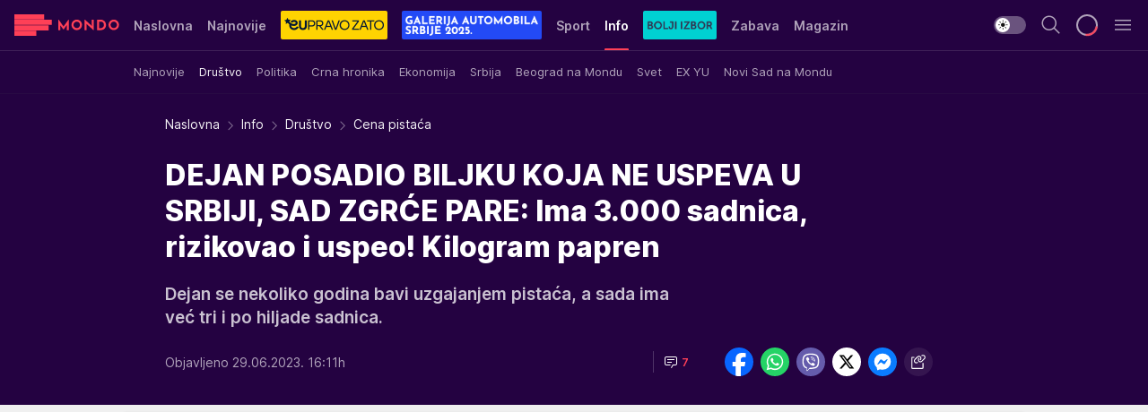

--- FILE ---
content_type: text/html; charset=utf-8
request_url: https://mondo.rs/Info/Drustvo/a1799406/Cena-pistaca.html
body_size: 51632
content:
<!DOCTYPE html><html  lang="sr"><head><meta charset="utf-8"><meta name="viewport" content="width=device-width, initial-scale=1"><script type="importmap">{"imports":{"#entry":"/_nuxt/entry.BK1biRSR.js"}}</script><script data-cfasync="false">(function(w,d,s,l,i){w[l]=w[l]||[];w[l].push({'gtm.start':
            new Date().getTime(),event:'gtm.js'});var f=d.getElementsByTagName(s)[0],
            j=d.createElement(s),dl=l!='dataLayer'?'&l='+l:'';j.async=true;j.src=
            'https://www.googletagmanager.com/gtm.js?id='+i+dl;f.parentNode.insertBefore(j,f);
            })(window,document,'script','dataLayer','GTM-KTJZ78Z');</script><script>'use strict';(function(b,t,q,h,c,e,f,r,u,a,v,w,m,k,n,p,l){l=(d,g)=>{m=new URLSearchParams(q.search);m.has(d)?g=m.get(d):b[h]&&b[h].hasOwnProperty(d)&&(g=b[h][d]);return isNaN(+g)?g:+g};l('pjnx',!1)||(b[h]=b[h]||{},b[c]=b[c]||{},b[c][e]=b[c][e]||[],k=d=>{a.b[d]=performance.now();a.b[f](d)},n=(d,g)=>{for(;0<d.length;)g[f](d.shift())},p=()=>{a.p=b[c][e][f];b[c][e][f]=a.s[f].bind(a.s)},a=b["__"+h]={t:l('pjfsto',3E3),m:l('pjfstom',2),s:[()=>{k("s");b[c].pubads().setTargeting('pjpel',a.b)}],f:d=>{a.p&&
                (k('f'+d),b[c][e][f]=a.p,a.p=!1,n(a.s,b[c][e]))},g:()=>{a.p&&p();k('g');a.r=setTimeout(()=>a.f('t'),a.t+a.b.g*a.m)}},b[c][e].shift&&(n(b[c][e],a.s),a.b=[],b[c][e][f](()=>a.g()),p(),k('v'+r)))})(window,document,location,'pubjelly','googletag','cmd','push',4);</script><script src="https://pubjelly.nxjmp.com/a/main/pubjelly.js?key=na" async onerror="__pubjelly.f('e')"></script><link rel="canonical" href="https://mondo.rs/Info/Drustvo/a1799406/Cena-pistaca.html"><script>var googletag = googletag || {}; googletag.cmd = googletag.cmd || [];</script><script src="https://securepubads.g.doubleclick.net/tag/js/gpt.js" async></script><title>Cena pistaća | Mondo</title><script async data-cfasync="false">window.googletag=window.googletag||{},window.googletag.cmd=window.googletag.cmd||[];var packs=window.localStorage.getItem("df_packs"),packsParsed=packs&&JSON.parse(packs)||[];try{var a=window.localStorage.getItem("df_packsx"),s=a&&JSON.parse(a)||[];s.length&&(packsParsed=packsParsed.concat(s),packsParsed=Array.from(new Set(packsParsed)));var r,e=window.localStorage.getItem("df_packsy"),t=(e&&JSON.parse(e)||[]).map(function(a){return a.id});t.length&&(packsParsed=packsParsed.concat(t),packsParsed=Array.from(new Set(packsParsed)))}catch(d){}var standardPacks=window.localStorage.getItem("df_sp"),standardPacksParsed=standardPacks&&JSON.parse(standardPacks)||[];try{var g=window.localStorage.getItem("df_spx"),c=g&&JSON.parse(g)||[];c.length&&(standardPacksParsed=standardPacksParsed.concat(c),standardPacksParsed=Array.from(new Set(standardPacksParsed)));var o,n=window.localStorage.getItem("df_spy"),p=(n&&JSON.parse(n)||[]).map(function(a){return a.id});p.length&&(standardPacksParsed=standardPacksParsed.concat(p),standardPacksParsed=Array.from(new Set(standardPacksParsed)))}catch(P){}var platforms=window.localStorage.getItem("df_pl"),platformsParsed=platforms&&(JSON.parse(platforms)||[]);if(platformsParsed&&platformsParsed.length)for(var i=0;i<platformsParsed.length;i++)1===platformsParsed[i]&&packsParsed?window.googletag.cmd.push(function(){window.googletag.pubads().setTargeting("defractal",packsParsed)}):2===platformsParsed[i]&&packsParsed&&packsParsed.length?(window.midasWidgetTargeting=window.midasWidgetTargeting||{},window.midasWidgetTargeting.targetings=window.midasWidgetTargeting.targetings||[],window.midasWidgetTargeting.targetings.push({defractal:packsParsed})):3===platformsParsed[i]&&standardPacksParsed&&standardPacksParsed.length&&window.googletag.cmd.push(function(){window.googletag.pubads().setTargeting("defractal_sp",standardPacksParsed)});</script><script src="https://cdn.mediaoutcast.com/player/1.15.0/js/mov-init.min.js" async></script><script src="https://cdn.krakenoptimize.com/setup/get/7f93c587-b868-4f9f-339b-08d9d68e00ed" async body type="text/javascript" data-cfasync="false"></script><script src="https://cdn.defractal.com/scripts/defractal-4-00440010-B9DA-45E3-B080-B97C6D2529EF.js" async></script><link rel="stylesheet" href="/_nuxt/entry.MDDsS8f2.css" crossorigin><link rel="preload" as="font" href="https://static2.mondo.rs/fonts/Inter.var.woff2" type="font/woff2" crossorigin><link rel="preload" as="font" href="https://static2.mondo.rs/fonts/icomoon/icons.woff" type="font/woff" crossorigin><link rel="preload" as="image" href="https://static2.mondo.rs/api/v3/images/592/1184/915272?ts=2020-09-28T13:07:16"><link rel="modulepreload" as="script" crossorigin href="/_nuxt/entry.BK1biRSR.js"><link rel="preload" as="fetch" fetchpriority="low" crossorigin="anonymous" href="/_nuxt/builds/meta/8135007d-5857-488b-b96b-ecc8bca33f6f.json"><script data-cfasync="false">window.gdprAppliesGlobally=true;(function(){function n(e){if(!window.frames[e]){if(document.body&&document.body.firstChild){var t=document.body;var r=document.createElement("iframe");r.style.display="none";r.name=e;r.title=e;t.insertBefore(r,t.firstChild)}else{setTimeout(function(){n(e)},5)}}}function e(r,a,o,s,c){function e(e,t,r,n){if(typeof r!=="function"){return}if(!window[a]){window[a]=[]}var i=false;if(c){i=c(e,n,r)}if(!i){window[a].push({command:e,version:t,callback:r,parameter:n})}}e.stub=true;e.stubVersion=2;function t(n){if(!window[r]||window[r].stub!==true){return}if(!n.data){return}var i=typeof n.data==="string";var e;try{e=i?JSON.parse(n.data):n.data}catch(t){return}if(e[o]){var a=e[o];window[r](a.command,a.version,function(e,t){var r={};r[s]={returnValue:e,success:t,callId:a.callId};n.source.postMessage(i?JSON.stringify(r):r,"*")},a.parameter)}}const smt=window[r];if(typeof smt!=="function"){window[r]=e;if(window.addEventListener){window.addEventListener("message",t,false)}else{window.attachEvent("onmessage",t)}}}e("__uspapi","__uspapiBuffer","__uspapiCall","__uspapiReturn");n("__uspapiLocator");e("__tcfapi","__tcfapiBuffer","__tcfapiCall","__tcfapiReturn");n("__tcfapiLocator");(function(e){var t=document.createElement("link");t.rel="preconnect";t.as="script";var r=document.createElement("link");r.rel="dns-prefetch";r.as="script";var n=document.createElement("link");n.rel="preload";n.as="script";var i=document.createElement("script");i.id="spcloader";i.type="text/javascript";i["async"]=true;i.charset="utf-8";var a="https://sdk.privacy-center.org/"+e+"/loader.js?target="+document.location.hostname;if(window.didomiConfig&&window.didomiConfig.user){var o=window.didomiConfig.user;var s=o.country;var c=o.region;if(s){a=a+"&country="+s;if(c){a=a+"&region="+c}}}t.href="https://sdk.privacy-center.org/";r.href="https://sdk.privacy-center.org/";n.href=a;i.src=a;var d=document.getElementsByTagName("script")[0];d.parentNode.insertBefore(t,d);d.parentNode.insertBefore(r,d);d.parentNode.insertBefore(n,d);d.parentNode.insertBefore(i,d)})("82d80c84-586b-4519-bdef-240ed8c7f096")})();</script><script data-cfasync="false">function scrollDistance(i,n=66){if(!i||"function"!=typeof i)return;let e,o,t,d;window.addEventListener("scroll",function(l){o||(o=window.pageYOffset),window.clearTimeout(e),e=setTimeout(function(){t=window.pageYOffset,i(d=t-o,o,t),o=null,t=null,d=null},n)},!1)}window.didomiOnReady=window.didomiOnReady||[],window.didomiOnReady.push(function(i){i.notice.isVisible()&&scrollDistance(function(n){parseInt(Math.abs(n),10)>198&&i.notice.isVisible()&&i.setUserAgreeToAll()});if(i.notice.isVisible() && window.innerWidth <= 768){document.body.classList.remove("didomi-popup-open","didomi-popup-open-ios")}if(i.notice.isVisible()){document.querySelector(".didomi-popup").addEventListener("click", e=>{console.log(e)})}});</script><script>window.pp_gemius_identifier = 'p4.gwnMOI4nMMOcrSk1_jabl7OkIubiUbE6gLQzKB4r.Y7';
                function gemius_pending(i) { window[i] = window[i] || function () { var x = window[i + '_pdata'] = window[i + '_pdata'] || []; x[x.length] = arguments; }; };
                gemius_pending('gemius_hit'); gemius_pending('gemius_event'); gemius_pending('gemius_init'); gemius_pending('pp_gemius_hit'); gemius_pending('pp_gemius_event'); gemius_pending('pp_gemius_init');
                (function (d, t) {
                    try {
                        var gt = d.createElement(t), s = d.getElementsByTagName(t)[0], l = 'http' + ((location.protocol == 'https:') ? 's' : ''); gt.setAttribute('async', 'async');
                        gt.setAttribute('defer', 'defer'); gt.src = l + '://gars.hit.gemius.pl/xgemius.js'; s.parentNode.insertBefore(gt, s);
                    } catch (e) { }
                })(document, 'script');</script><meta name="title" content="DEJAN POSADIO BILJKU KOJA NE USPEVA U SRBIJI, SAD ZGRĆE PARE: Ima 3.000 sadnica, rizikovao i uspeo! Kilogram papren"><meta hid="description" name="description" content="Dejan se nekoliko godina bavi uzgajanjem pistaća, a sada ima već tri i po hiljade sadnica."><meta hid="robots" property="robots" content="max-image-preview:large"><meta hid="og:type" property="og:type" content="website"><meta hid="og:title" property="og:title" content="DEJAN POSADIO BILJKU KOJA NE USPEVA U SRBIJI, SAD ZGRĆE PARE: Ima 3.000 sadnica, rizikovao i uspeo! Kilogram papren"><meta hid="og:description" property="og:description" content="Dejan se nekoliko godina bavi uzgajanjem pistaća, a sada ima već tri i po hiljade sadnica."><meta hid="og:image" property="og:image" content="https://static2.mondo.rs/Picture/915272/jpeg/NJIVA-PRANJANI.jpg?ts=2020-09-28T13:07:16"><meta hid="og:url" property="og:url" content="https://mondo.rs/Info/Drustvo/a1799406/Cena-pistaca.html"><meta hid="twitter:card" name="twitter:card" content="summary_large_image"><meta hid="twitter:title" name="twitter:title" content="DEJAN POSADIO BILJKU KOJA NE USPEVA U SRBIJI, SAD ZGRĆE PARE: Ima 3.000 sadnica, rizikovao i uspeo! Kilogram papren"><meta hid="twitter:description" name="twitter:description" content="mondo 2022"><meta hid="twitter:image" name="twitter:image" content="https://static2.mondo.rs/Picture/915272/jpeg/NJIVA-PRANJANI.jpg?ts=2020-09-28T13:07:16"><meta hid="twitter.url" name="twitter.url" content="https://mondo.rs/Info/Drustvo/a1799406/Cena-pistaca.html"><link rel="icon" type="image/svg+xml" href="/favicons/mondo/icon.svg" sizes="any"><link rel="icon" type="image/png" href="/favicons/mondo/favicon-32x32.png" sizes="32x32"><link rel="icon" type="image/png" href="/favicons/mondo/favicon-128x128.png" sizes="128x128"><link rel="apple-touch-icon" type="image/png" href="/favicons/mondo/favicon-180x180.png" sizes="180x180"><link rel="icon" type="image/png" href="/favicons/mondo/favicon-192x192.png" sizes="192x192"><link rel="icon" type="image/png" href="/favicons/mondo/favicon-512x512.png" sizes="512x512"><link rel="alternate" hreflang="sr" href="https://mondo.rs/Info/Drustvo/a1799406/Cena-pistaca.html"><link rel="alternate" type="application/rss+xml" title="RSS feed for Naslovna" href="https://mondo.rs/rss/629/Naslovna"><link rel="alternate" type="application/rss+xml" title="RSS feed for Sport" href="https://mondo.rs/rss/644/Sport"><link rel="alternate" type="application/rss+xml" title="RSS feed for Fudbal" href="https://mondo.rs/rss/646/Sport/Fudbal"><link rel="alternate" type="application/rss+xml" title="RSS feed for Košarka" href="https://mondo.rs/rss/652/Sport/Kosarka"><link rel="alternate" type="application/rss+xml" title="RSS feed for Tenis" href="https://mondo.rs/rss/657/Sport/Tenis"><link rel="alternate" type="application/rss+xml" title="RSS feed for Ostali sportovi" href="https://mondo.rs/rss/660/Sport/Ostali-sportovi"><link rel="alternate" type="application/rss+xml" title="RSS feed for Info" href="https://mondo.rs/rss/631/Info"><link rel="alternate" type="application/rss+xml" title="RSS feed for Društvo" href="https://mondo.rs/rss/640/Info/Drustvo"><link rel="alternate" type="application/rss+xml" title="RSS feed for Politika" href="https://mondo.rs/rss/11427/Info/Politika"><link rel="alternate" type="application/rss+xml" title="RSS feed for Crna hronika" href="https://mondo.rs/rss/641/Info/Crna-hronika"><link rel="alternate" type="application/rss+xml" title="RSS feed for Ekonomija" href="https://mondo.rs/rss/642/Info/Ekonomija"><link rel="alternate" type="application/rss+xml" title="RSS feed for Srbija" href="https://mondo.rs/rss/637/Info/Srbija"><link rel="alternate" type="application/rss+xml" title="RSS feed for Beograd na Mondu" href="https://mondo.rs/rss/639/Info/Beograd"><link rel="alternate" type="application/rss+xml" title="RSS feed for Svet" href="https://mondo.rs/rss/638/Info/Svet"><link rel="alternate" type="application/rss+xml" title="RSS feed for EX Yu" href="https://mondo.rs/rss/643/Info/EX-YU"><link rel="alternate" type="application/rss+xml" title="RSS feed for Novi Sad na Mondu" href="https://mondo.rs/rss/11312/Info/Novi-Sad-na-Mondu"><link rel="alternate" type="application/rss+xml" title="RSS feed for Zabava" href="https://mondo.rs/rss/663/Zabava"><link rel="alternate" type="application/rss+xml" title="RSS feed for Zvezde i tračevi" href="https://mondo.rs/rss/665/Zabava/Zvezde-i-tracevi"><link rel="alternate" type="application/rss+xml" title="RSS feed for TV" href="https://mondo.rs/rss/671/Zabava/TV"><link rel="alternate" type="application/rss+xml" title="RSS feed for Film" href="https://mondo.rs/rss/673/Zabava/Film"><link rel="alternate" type="application/rss+xml" title="RSS feed for Muzika" href="https://mondo.rs/rss/674/Zabava/Muzika"><link rel="alternate" type="application/rss+xml" title="RSS feed for Zanimljivosti" href="https://mondo.rs/rss/675/Zabava/Zanimljivosti"><link rel="alternate" type="application/rss+xml" title="RSS feed for Kultura" href="https://mondo.rs/rss/676/Zabava/Kultura"><link rel="alternate" type="application/rss+xml" title="RSS feed for Magazin" href="https://mondo.rs/rss/678/Magazin"><link rel="alternate" type="application/rss+xml" title="RSS feed for Ljubav" href="https://mondo.rs/rss/680/Magazin/Ljubav"><link rel="alternate" type="application/rss+xml" title="RSS feed for Stil" href="https://mondo.rs/rss/681/Magazin/Stil"><link rel="alternate" type="application/rss+xml" title="RSS feed for Zdravlje" href="https://mondo.rs/rss/685/Magazin/Zdravlje"><link rel="alternate" type="application/rss+xml" title="RSS feed for Horoskop" href="https://mondo.rs/rss/822/Horoskop"><link rel="amphtml" href="https://mondo.rs/Info/Drustvo/amp/a1799406/Cena-pistaca.html"><script type="application/ld+json">{
  "@context": "https://schema.org",
  "@graph": [
    {
      "@type": "NewsMediaOrganization",
      "@id": "https://mondo.rs/#publisher",
      "name": "MONDO",
      "alternateName": "MONDO INC",
      "url": "https://mondo.rs/",
      "masthead": "https://mondo.rs/Ostalo/Impresum",
      "sameAs": [
        "https://www.facebook.com/mondo.rs",
        "https://twitter.com/mondoportal",
        "https://www.instagram.com/mondoportal",
        "https://www.youtube.com/user/MTSMondo",
        "https://www.linkedin.com/company/mondoportal/mycompany/"
      ],
      "logo": {
        "@type": "ImageObject",
        "@id": "https://mondo.rs/#/schema/image/mondo-logo",
        "url": "https://static2.mondo.rs/Static/Picture/shape-1304-3x.png",
        "width": 489,
        "height": 105,
        "caption": "Mondo Logo"
      },
      "image": {
        "@id": "https://mondo.rs/#/schema/image/mondo-logo"
      }
    },
    {
      "@type": "WebSite",
      "@id": "https://mondo.rs/#/schema/website/mondors",
      "url": "https://mondo.rs",
      "name": "Mondo portal",
      "publisher": {
        "@id": "https://mondo.rs/#publisher"
      },
      "potentialAction": {
        "@type": "SearchAction",
        "target": "https://mondo.rs/search/1/1?q={search_term_string}",
        "query-input": "required name=search_term_string"
      }
    },
    {
      "@type": "WebPage",
      "@id": "https://mondo.rs/Info/Drustvo/a1799406/Cena-pistaca.html",
      "url": "https://mondo.rs/Info/Drustvo/a1799406/Cena-pistaca.html",
      "inLanguage": "sr-Latn",
      "breadcrumb": {
        "@id": "https://mondo.rs/Info/Drustvo/a1799406/Cena-pistaca.html#/schema/breadcrumb/a1799406"
      },
      "name": "Cena pistaća | Info | Društvo",
      "isPartOf": {
        "@id": "https://mondo.rs/#/schema/website/mondors"
      },
      "datePublished": "2023-06-29T16:11:04+02:00",
      "dateModified": "2023-06-29T16:11:04+02:00",
      "description": "Dejan se nekoliko godina bavi uzgajanjem pistaća, a sada ima već tri i po hiljade sadnica."
    },
    {
      "@type": [
        "Article",
        "NewsArticle"
      ],
      "@id": "https://mondo.rs/Info/Drustvo/a1799406/Cena-pistaca.html#/schema/article/a1799406",
      "headline": "DEJAN POSADIO BILJKU KOJA NE USPEVA U SRBIJI, SAD ZGRĆE PARE: Ima 3.000 sadnica, rizikovao i uspeo! Kilogram p",
      "description": "Dejan se nekoliko godina bavi uzgajanjem pistaća, a sada ima već tri i po hiljade sadnica.",
      "isPartOf": {
        "@id": "https://mondo.rs/Info/Drustvo/a1799406/Cena-pistaca.html"
      },
      "mainEntityOfPage": {
        "@id": "https://mondo.rs/Info/Drustvo/a1799406/Cena-pistaca.html"
      },
      "datePublished": "2023-06-29T16:11:04+02:00",
      "dateModified": "2023-06-29T16:11:04+02:00",
      "image": [
        {
          "@context": "http://schema.org",
          "@type": "ImageObject",
          "width": 1200,
          "height": 675,
          "description": "Cena pistaća",
          "url": "https://static2.mondo.rs/Picture/915272/jpeg/NJIVA-PRANJANI.jpg?ts=2020-09-28T13:07:16"
        },
        {
          "@context": "http://schema.org",
          "@type": "ImageObject",
          "width": 1200,
          "height": 1200,
          "description": "Cena pistaća",
          "url": "https://static2.mondo.rs/MediumImage/915272/jpeg/NJIVA-PRANJANI.jpg?ts=2020-09-28T13:07:16"
        },
        {
          "@context": "http://schema.org",
          "@type": "ImageObject",
          "width": 1200,
          "height": 900,
          "description": "Cena pistaća",
          "url": "https://static2.mondo.rs/Thumbnail/915272/jpeg/NJIVA-PRANJANI.jpg?ts=2020-09-28T13:07:16"
        }
      ],
      "keywords": [
        "trstenik",
        "pistaći"
      ],
      "author": [
        {
          "@type": "Person",
          "url": "https://mondo.rs/journalist740/Ivana-Lazic",
          "name": "Ivana Lazić"
        }
      ],
      "publisher": {
        "@id": "https://mondo.rs/#publisher"
      },
      "isAccessibleForFree": "True"
    },
    {
      "@type": "BreadcrumbList",
      "@id": "https://mondo.rs/Info/Drustvo/a1799406/Cena-pistaca.html#/schema/breadcrumb/a1799406",
      "itemListElement": [
        {
          "@type": "ListItem",
          "position": 1,
          "item": {
            "@type": "WebPage",
            "@id": "https://mondo.rs/Info",
            "url": "https://mondo.rs/Info",
            "name": "Info"
          }
        },
        {
          "@type": "ListItem",
          "position": 2,
          "item": {
            "@type": "WebPage",
            "@id": "https://mondo.rs/Info/Drustvo",
            "url": "https://mondo.rs/Info/Drustvo",
            "name": "Društvo"
          }
        },
        {
          "@type": "ListItem",
          "position": 3,
          "item": {
            "@id": "https://mondo.rs/Info/Drustvo/a1799406/Cena-pistaca.html",
            "name": "Cena pistaća | Info | Društvo"
          }
        }
      ]
    }
  ]
}</script><script type="module" src="/_nuxt/entry.BK1biRSR.js" crossorigin></script></head><body><div id="__nuxt"><div><div class="main light mondo page-has-submenu" style=""><!----><header class="header has-submenu"><div class="container"><div class="header__content_wrap"><div class="header__content"><div class="header-logo"><a href="/" class="" title="Mondo"><div class="header-logo__wrap"><svg class="logo-dimensions header-logo__image"><use xlink:href="/img/logo/mondo.svg?v=28112025#logo-light"></use></svg><span class="header-logo__span">Mondo</span></div></a></div><nav class="header-navigation"><div class="header-navigation__wrap"><ul class="header-navigation__list"><!--[--><li class="js_item_629 header-navigation__list-item"><a href="/" class="has-no-background"><span style=""><!----><span>Naslovna</span></span></a><!----></li><li class="js_item_632 header-navigation__list-item"><a href="/Najnovije-vesti" class="has-no-background"><span style=""><!----><span>Najnovije</span></span></a><!----></li><li class="js_item_11335 header-navigation__list-item"><a class="is-custom" href="https://eupravozato.mondo.rs/" target="_blank" rel="noopener"><span style="background-color:#FFD301;color:transparent;"><img src="https://static2.mondo.rs/api/v3/staticimages/logo-eupravozato-mondo-kec@3x.png" alt="EUpravo zato"><!----></span></a><!----></li><li class="js_item_11485 header-navigation__list-item"><a class="is-custom" href="https://galerijaautomobilasrbije.mondo.rs/" target="_blank" rel="noopener"><span style="background-color:#234AF6;color:transparent;"><img src="https://static2.mondo.rs/api/v3/staticimages/mondo-galerija-automobila-srbije-20253x.png" alt="Galerija Automobila Srbije"><!----></span></a><!----></li><li class="js_item_644 header-navigation__list-item"><a href="/Sport" class="has-no-background"><span style=""><!----><span>Sport</span></span></a><!----></li><li class="js_item_631 is-active header-navigation__list-item"><a href="/Info" class="has-no-background"><span style=""><!----><span>Info</span></span></a><nav class="header__subnavigation isArticle"><div class="header-subnavigation__wrap"><ul class="header-subnavigation__list"><!--[--><li class="js_item_636 header-subnavigation__list-item"><a href="/Info/Najnovije" class="has-no-background"><span style=""><!----><span>Najnovije</span></span></a><!----></li><li class="is-active js_item_640 header-subnavigation__list-item"><a href="/Info/Drustvo" class="has-no-background"><span style=""><!----><span>Društvo</span></span></a><!----></li><li class="js_item_11427 header-subnavigation__list-item"><a href="/Info/Politika" class="has-no-background"><span style=""><!----><span>Politika</span></span></a><!----></li><li class="js_item_641 header-subnavigation__list-item"><a href="/Info/Crna-hronika" class="has-no-background"><span style=""><!----><span>Crna hronika</span></span></a><!----></li><li class="js_item_642 header-subnavigation__list-item"><a href="/Info/Ekonomija" class="has-no-background"><span style=""><!----><span>Ekonomija</span></span></a><!----></li><li class="js_item_637 header-subnavigation__list-item"><a href="/Info/Srbija" class="has-no-background"><span style=""><!----><span>Srbija</span></span></a><!----></li><li class="js_item_639 header-subnavigation__list-item"><a href="/Info/Beograd" class="has-no-background"><span style=""><!----><span>Beograd na Mondu</span></span></a><!----></li><li class="js_item_638 header-subnavigation__list-item"><a href="/Info/Svet" class="has-no-background"><span style=""><!----><span>Svet</span></span></a><!----></li><li class="js_item_643 header-subnavigation__list-item"><a href="/Info/EX-YU" class="has-no-background"><span style=""><!----><span>EX YU</span></span></a><!----></li><li class="js_item_11312 header-subnavigation__list-item"><a href="/Info/Novi-Sad-na-Mondu" class="has-no-background"><span style=""><!----><span>Novi Sad na Mondu</span></span></a><!----></li><!--]--></ul><span class="is-hidden header-navigation__list-item is-view-more"><span class="">Još</span> <i class="icon-overflow-menu--vertical view-more-icon" aria-hidden="true"></i><ul class="is-hidden header-subnavigation__children"><!--[--><!--]--></ul></span></div></nav></li><li class="js_item_11326 header-navigation__list-item"><a href="/bolji-izbor" class="is-custom is-custom-text"><span style="background-color:#00D1D2;color:transparent;"><img src="https://static2.mondo.rs/Static/Picture/IQOScategory@x2.png" alt="Bolji izbor"><!----></span></a><!----></li><li class="js_item_663 header-navigation__list-item"><a href="/Zabava" class="has-no-background"><span style=""><!----><span>Zabava</span></span></a><!----></li><li class="js_item_678 header-navigation__list-item"><a href="/Magazin" class="has-no-background"><span style=""><!----><span>Magazin</span></span></a><!----></li><li class="js_item_11321 header-navigation__list-item"><a class="is-custom" href="https://smartlife.mondo.rs/" target="_blank" rel="noopener"><span style="background-color:#140322;color:transparent;"><img src="https://static2.mondo.rs/Static/Picture/logo-smartlife-proper@3x.png" alt="Smartlife"><!----></span></a><!----></li><li class="js_item_11123 header-navigation__list-item"><a class="" href="https://lepaisrecna.mondo.rs/" target="_blank" rel="noopener"><span style=""><!----><span>Lepa i srećna</span></span></a><!----></li><li class="js_item_11209 header-navigation__list-item"><a class="" href="https://sensa.mondo.rs/" target="_blank" rel="noopener"><span style=""><!----><span>Sensa</span></span></a><!----></li><li class="js_item_11223 header-navigation__list-item"><a class="" href="https://stvarukusa.mondo.rs/" target="_blank" rel="noopener"><span style=""><!----><span>Stvar ukusa</span></span></a><!----></li><li class="js_item_11233 header-navigation__list-item"><a class="" href="https://yumama.mondo.rs/" target="_blank" rel="noopener"><span style=""><!----><span>Yumama</span></span></a><!----></li><!--]--></ul></div><span class="is-hidden header-navigation__list-item is-view-more">Još <i class="icon-overflow-menu--vertical view-more-icon" aria-hidden="true"></i><ul class="is-hidden header-subnavigation__children"><!--[--><!--]--></ul></span><!--[--><!--]--></nav><div class="header-extra"><div class="theme-toggle theme-toggle--light"><div class="icon-wrap icon-wrap_light"><i class="icon icon-light--filled" aria-hidden="true"></i></div><div class="icon-wrap icon-wrap_asleep"><i class="icon icon-asleep--filled" aria-hidden="true"></i></div></div><div class="header-extra__icon"><i class="icon-search" aria-hidden="true"></i><div class="header-search"><div class="header-search-wrap"><form><input type="text" class="input" placeholder=" Pretraži MONDO"><!----></form><div class="header-search__close"><i aria-hidden="true" class="icon icon-close"></i></div></div></div></div><div class="header-extra__icon" style="display:none;"><i class="icon-headphones-custom" aria-hidden="true"></i></div><!--[--><div class="header-extra__icon isSpinner"><div class="spinner" data-v-eba6742f></div></div><!--]--><div class="header-extra__icon" style="display:none;"><i class="icon-notification" aria-hidden="true"></i></div><div class="header-extra__icon header-extra__menu"><i class="icon-menu" aria-hidden="true"></i></div><div class="navigation-drawer" style="right:-100%;"><div class="navigation-drawer__header"><div class="navigation-drawer__logo"><svg class="navigation-drawer__logo_image"><use xlink:href="/img/logo/mondo.svg?v=28112025#logo-light"></use></svg></div><div class="navigation-drawer__close"><i class="icon-close" aria-hidden="true"></i></div></div><div class="navigation-drawer__tabs"><span class="is-active">Kategorije</span><span class="">Ostalo</span></div><!----><div class="navigation-drawer__footer"><ul class="social-menu__list"><!--[--><li class="social-menu__list-item"><a href="https://www.facebook.com/mondo.rs" target="_blank" rel="noopener" aria-label="Facebook"><i class="icon-logo--facebook social-menu__list-icon" aria-hidden="true"></i></a></li><li class="social-menu__list-item"><a href="https://www.instagram.com/mondoportal/?hl=en" target="_blank" rel="noopener" aria-label="Instagram"><i class="icon-logo--instagram social-menu__list-icon" aria-hidden="true"></i></a></li><li class="social-menu__list-item"><a href="https://twitter.com/mondoportal" target="_blank" rel="noopener" aria-label="Twitter"><i class="icon-logo--twitter social-menu__list-icon" aria-hidden="true"></i></a></li><li class="social-menu__list-item"><a href="https://www.youtube.com/mtsmondo" target="_blank" rel="noopener" aria-label="Youtube"><i class="icon-logo--youtube social-menu__list-icon" aria-hidden="true"></i></a></li><li class="social-menu__list-item"><a href="https://www.tiktok.com/@mondoportal" target="_blank" rel="noopener" aria-label="TikTok"><i class="icon-logo--tiktok social-menu__list-icon" aria-hidden="true"></i></a></li><li class="social-menu__list-item"><a href="https://news.google.com/publications/CAAqIQgKIhtDQklTRGdnTWFnb0tDRzF2Ym1SdkxuSnpLQUFQAQ?hl=sr&amp;gl=RS&amp;ceid=RS%3Asr" target="_blank" rel="noopener" aria-label="Google News"><i class="icon-logo--googlenews social-menu__list-icon" aria-hidden="true"></i></a></li><li class="social-menu__list-item"><a href="https://mondo.rs/rss-feed" target="_blank" rel="noopener" aria-label="RSS"><i class="icon-logo--rss social-menu__list-icon" aria-hidden="true"></i></a></li><!--]--></ul></div></div></div></div></div></div></header><!--[--><!--]--><div class="generic-page" data-v-b527da3b><div class="main-container wallpaper-helper" data-v-b527da3b data-v-fdf9347c><!--[--><!----><!--[--><div class="wallpaper-wrapper" data-v-fdf9347c><div class="container"><div id="wallpaper-left" class="wallpaper-left wallpaper-watch"></div><div id="wallpaper-right" class="wallpaper-right wallpaper-watch"></div></div></div><div class="main_wrapper" data-v-fdf9347c><div class="container" data-v-fdf9347c><div id="wallpaper-top" class="wallpaper-top"></div></div><div class="article-header" data-v-fdf9347c data-v-86095f06><div class="article-header-wrap" data-v-86095f06><div class="article-header-container" data-v-86095f06><div class="breadcrumbs-wrap" data-v-86095f06 data-v-77f0710d><div class="breadcrumbs" data-v-77f0710d><a href="/" class="breadcrumbs-link" data-v-77f0710d>Naslovna</a><!--[--><div class="breadcrumbs-icon-container" data-v-77f0710d><i class="icon-chevron--right" aria-hidden="true" data-v-77f0710d></i><a href="/Info" class="breadcrumbs-link" data-v-77f0710d>Info</a></div><div class="breadcrumbs-icon-container" data-v-77f0710d><i class="icon-chevron--right" aria-hidden="true" data-v-77f0710d></i><a href="/Info/Drustvo" class="breadcrumbs-link" data-v-77f0710d>Društvo</a></div><div class="breadcrumbs-icon-container" data-v-77f0710d><i class="icon-chevron--right" aria-hidden="true" data-v-77f0710d></i><span class="breadcrumbs-title" data-v-77f0710d>Cena pistaća</span></div><!--]--></div></div><div class="article-header-labels" data-v-86095f06 data-v-4f4997d9><!----><!----><!----><!----><!----></div><h1 class="article-header-title" data-v-86095f06>DEJAN POSADIO BILJKU KOJA NE USPEVA U SRBIJI, SAD ZGRĆE PARE: Ima 3.000 sadnica, rizikovao i uspeo! Kilogram papren</h1><strong class="article-header-lead" data-v-86095f06>Dejan se nekoliko godina bavi uzgajanjem pistaća, a sada ima već tri i po hiljade sadnica.</strong><!----><!----><div class="article-header-author-share" data-v-86095f06><div class="article-header-author-comments" data-v-86095f06><div class="article-header-author-date" data-v-86095f06><!----><div class="article-header-date" datetime="2023-06-29T16:11:04" data-v-86095f06><time class="article-header-date-published" data-v-86095f06>Objavljeno 29.06.2023. 16:11h  </time><!----></div></div><div class="article-engagement-bar" data-v-86095f06 data-v-c0f3996a><div class="card-engagement-bar card-engagement-bar-wrap" data-v-c0f3996a><div class="card-engagement-bar__left"><!----><!----><!----><div role="button" class="btn"><!--[--><i class="icon-chat"></i><span class="comment-counter">7</span><!--]--></div></div><!----></div></div></div><div class="article-exposed-share" data-v-86095f06 data-v-5d9026f4><div class="tooltip-box card-share-wrap" data-v-5d9026f4 data-v-2f96c82c><!--[--><!--[--><a role="button" class="tooltip-box__item facebook" data-v-2f96c82c><svg viewBox="0 0 32 32" class="icon facebook" data-v-2f96c82c><use xlink:href="/img/sprite-shares-02042025.svg#facebook-sign" data-v-2f96c82c></use></svg></a><!--]--><!--[--><a role="button" class="tooltip-box__item whatsapp" data-v-2f96c82c><svg viewBox="0 0 24 24" class="icon whatsapp" data-v-2f96c82c><use xlink:href="/img/sprite-shares-02042025.svg#whatsapp" data-v-2f96c82c></use></svg></a><!--]--><!--[--><a role="button" class="tooltip-box__item viber" data-v-2f96c82c><svg viewBox="0 0 24 24" class="icon viber" data-v-2f96c82c><use xlink:href="/img/sprite-shares-02042025.svg#viber" data-v-2f96c82c></use></svg></a><!--]--><!--[--><a role="button" class="tooltip-box__item twitter" data-v-2f96c82c><svg viewBox="0 0 24 24" class="icon twitter" data-v-2f96c82c><use xlink:href="/img/sprite-shares-02042025.svg#twitter" data-v-2f96c82c></use></svg></a><!--]--><!--[--><a role="button" class="tooltip-box__item messenger" data-v-2f96c82c><svg viewBox="0 0 24 24" class="icon messenger" data-v-2f96c82c><use xlink:href="/img/sprite-shares-02042025.svg#messenger" data-v-2f96c82c></use></svg></a><!--]--><!--]--><a role="button" class="tooltip-box__item copy-link" data-v-2f96c82c><svg viewBox="0 0 24 24" class="icon copy-link" data-v-2f96c82c><use xlink:href="/img/sprite-shares-02042025.svg#copy--link-adapted" data-v-2f96c82c></use></svg></a></div></div></div></div></div></div><div class="container" data-v-fdf9347c><!--[--><!--[--><!----><!--]--><!--[--><div class="container placeholder250px gptArticleTop" data-v-fdf9347c><div class="gpt-ad-banner"><div position="0" lazy="false"></div></div></div><!--]--><!--[--><div class="article-main" data-v-fdf9347c><div class="is-main article-content with-sidebar" data-v-1df6af20><div class="full-width" data-v-1df6af20><div class="sticky-scroll-container isSticky" data-v-1df6af20><!--[--><!--[--><div class="generic-component" data-v-1df6af20 data-v-a6cdc878><article class="" data-v-a6cdc878><div class="article-big-image" is-storytelling="false" data-v-896fd29b><figure class="big-image-container" data-v-896fd29b><div class="card-image-container big-image-container__image" style="aspect-ratio:2.062717770034843;" data-v-896fd29b data-v-ecf0a92a><picture class="" data-v-ecf0a92a><!--[--><source media="(max-width: 1023px)" srcset="https://static2.mondo.rs/api/v3/images/592/1184/915272?ts=2020-09-28T13:07:16,
https://static2.mondo.rs/api/v3/images/960/1920/915272?ts=2020-09-28T13:07:16 1.5x" data-v-ecf0a92a><source media="(min-width: 1024px)" srcset="https://static2.mondo.rs/api/v3/images/960/1920/915272?ts=2020-09-28T13:07:16" data-v-ecf0a92a><!--]--><img src="https://static2.mondo.rs/api/v3/images/592/1184/915272?ts=2020-09-28T13:07:16" srcset="https://static2.mondo.rs/api/v3/images/592/1184/915272?ts=2020-09-28T13:07:16,
https://static2.mondo.rs/api/v3/images/960/1920/915272?ts=2020-09-28T13:07:16 1.5x" alt="" class="" style="" data-v-ecf0a92a></picture></div><figcaption class="big-image-source" data-v-896fd29b><!----><span class="big-image-source-copy" data-v-896fd29b>Foto:&nbsp;Rina</span></figcaption></figure></div><!----><div class="article-body"><!----><!----><!--[--><!--[--><div class="container" document-template="NewsArticle"></div><!----><!--]--><!--[--><div class="article-rte" document-template="NewsArticle"> <p>Dejan Jakovljević iz okoline Trstenika se poslednjih godina sve više opredeljuje za uzgajanje nekih egzotičnijih biljaka, a na njegovom gazdinstvu već osam godina rastu pistaći. Na početku je sve to bilo eksperimentalno, tražile su se vrste koje bolje uspevaju kod nas, zatim i odgovarajuća podloga da bi danas Dejan proizvodio i do<strong> tri i po hiljade sadnica pistaća.</strong></p> </div><!----><!--]--><!--[--><div class="article-rte paragrafNumber_2" document-template="NewsArticle"> <p>"Jako je teško bilo da se nađu repro materijali, podloge, semena, naročito što uvoz nije bio dozvoljen a pistać do ove godine nije bio čak ni na sortnoj listi u Srbiji, nije bio prepoznatljiv kao biljna kultura, tek je ove godine uvrštena u biljnu kulturu kod nas i nadamo se da će kasnije, u narednim godinama postojati i neke subvencije. Sam zasad, voćnjak, uopšte nije težak za odražavanje zato što nemaju nešto puno bolesti, od bolesti imaju samo alternaiju, plamenjaču i pepelnicu recimo uopšte nemaju, tako da imaju samo tu crnu pegavost, koja se javlja u kišnim godinama preko leta u drugoj polovini i preventivno se štiti u junu. Insekti ih ne napadaju zbog toga što imaju jaku aromu, imaju neki miris između bora i citrusa, tako da odbijaju sve insekte, čak i divljač", kaže Dejan Jakovljević- proizvođač sadnica, selo Selište, opština Trstenik.</p> </div><!----><!--]--><!--[--><div class="article-rte paragrafNumber_3" document-template="NewsArticle"> <p><strong>Sadnice koje se uzimaju su u razmeri 10 prema jedan za ženske u odnosu na muške,</strong> sade se uglavnom u rastojanju od četiri do pet i po metara, a preporučuje se sorta kerman koja je i do 80% zastupljena u svetu.</p> </div><!----><!--]--><!--[--><div class="article-ad" document-template="NewsArticle"><!----><div class="midas-intext"><div id="midasWidget__11403"></div></div></div><!----><!--]--><!--[--><div class="article-rte" document-template="NewsArticle"> <p>"Uglavnom su to neki entuzijasti koji hoće da sade par komada, 10 do 15 sadnica i ljudi koji su već voćari i koji imaju neku proizvodnju lešnika i oraha tako da se često oni odlučuju za sadnju pistaća i proširuju svoju proizvodnju. Ipak ljudi su kod nas još uvek oprezni, pa za početak sade neke manje površine i taj koji se odluči da sadi neće da sadi odmah dva, tri hektara nego proba 10 ili 15 ari pa onda čeka narednu godinu da vidi kako će to da uspe...Uglavnom se ljudi plaše toga da li će pistać da prezimi kod nas jer misle da pistaći izmrzavaju, međutim oni u Iranu zbog toga i rastu jer izdržavaju velike temperaturne amplitude, od minus trideset do plus pedeset stepeni", dodaje Jakovljević.</p> </div><!----><!--]--><!--[--><div class="article-rte" document-template="NewsArticle"> <p>Pored pistaća u Dejanovom asortimanu nalaze se mnoge egzotične biljke iz različitih krajeva sveta.</p> </div><!----><!--]--><!--[--><div class="article-rte" document-template="NewsArticle"> <p>"Imamo od tih sadnica egzotične formate poput japanske jabuke, japanske kruške, mini breskve koja ima crvene listove. Tu su i sadnice lavande, smilja, ruža stablašica, zatim su tu kineske urme, citrusi, limunovi, fortunele, bukvalno imamo <strong>500 vrsta različitih sadnica</strong>. Na primer imamo i papaju, pa marakuju i to je stvarno retkost i ja ne znam da li neko uopšte još negde ima i proizvodi sadnice marakuje i video sam da je to nešto što ljudi traže", napominje ovaj proizvođač.</p> </div><!----><!--]--><!--[--><div class="article-rte" document-template="NewsArticle"> <p>Iako su pistaći skromno ušli na naše tržište njihova cena se kreće između <strong>15 do 20 evra u zavisnosti od klase, a kada su egzotične biljke u pitanju potražnja za njima raste.</strong></p> </div><!----><!--]--><!--[--><div class="article-rte" document-template="NewsArticle"> <p>BONUS VIDEO:</p> </div><!----><!--]--><!--[--><div class="embed-video" document-template="NewsArticle"><!----><!----><!----><div data-v-ed322a1c><div class="videoPlayer" data-v-ed322a1c><div class="videoPlayer__container" data-v-ed322a1c><div class="submenu-active videoPlayer__wrapper" data-v-ed322a1c><div class="embed-videoPlayer__container" data-v-ed322a1c><div class="embed-videoPlayer" data-v-ed322a1c><!----><mov-player script id="video-M8PjAkJv" data-v-ed322a1c></mov-player></div></div></div><div class="card-label card-label-wrap card-label-wrap has-icon is-video" data-v-ed322a1c data-v-d3a173a3><!----><!----><span class="label-text" data-v-d3a173a3>02:48</span></div></div><div class="videoPlayer__details" data-v-ed322a1c><span class="videoPlayer__details-desc" data-v-ed322a1c>OVA BILJKA JE UBEDLJIVO NAJBOLJA ZA FARBANJE JAJA! Ima je svuda po Beogradu, a prepoznaje se tako što se lepi za odeću &ensp;</span><span class="videoPlayer__details-copy" data-v-ed322a1c>Izvor:&nbsp;Kurir teleivizija</span></div></div></div></div><!----><!--]--><!--[--><div class="article-rte" document-template="NewsArticle"> <p>(MONDO/RTV)</p> </div><!----><!--]--><!--[--><div class="article-ad" document-template="NewsArticle"><!--[--><div class="OOP-bannerWrapper clean-ad-wrapper"><div class="OOP-gpt-ad-banner"><div></div></div></div><!--]--><!----></div><!----><!--]--><!--[--><div class="related-news__wrap" document-template="NewsArticle" data-v-6784d22a><span class="related-news__block-title" data-v-6784d22a>Pročitajte i ovo:</span><!--[--><!--[--><a href="/Info/EX-YU/a1799102/Cenovnik-hrane-i-pica-u-Splitu.html" class="related-news__link" data-v-6784d22a><span class="related-news__content" data-v-6784d22a><span class="related-news__text-content" data-v-6784d22a><span class="related-news__label-wrap" data-v-6784d22a><span class="related-news__label" data-v-6784d22a>EX YU</span></span><span class="related-news__title" data-v-6784d22a>LJUDI JEL OVO REALNO?! &quot;NIJE NI ČUDO ŠTO JE PUKLA SEZONA&quot;: Pojavio se detaljan cenovnik sa primorja - PIVO 800 DINARA!</span></span><figure class="related-news__image" data-v-6784d22a><div class="card-image-container" data-v-6784d22a data-v-ecf0a92a><picture class="" data-v-ecf0a92a><!--[--><source media="(max-width: 1023px)" srcset="https://static2.mondo.rs/api/v3/images/212/424/1038004?ts=2021-08-24T13:09:19" data-v-ecf0a92a><source media="(min-width: 1024px)" srcset="https://static2.mondo.rs/api/v3/images/212/424/1038004?ts=2021-08-24T13:09:19" data-v-ecf0a92a><!--]--><img src="https://static2.mondo.rs/api/v3/images/212/424/1038004?ts=2021-08-24T13:09:19" srcset="https://static2.mondo.rs/api/v3/images/212/424/1038004?ts=2021-08-24T13:09:19" alt="split" class="" loading="lazy" style="" data-v-ecf0a92a></picture></div></figure></span><span class="related-news__divider" data-v-6784d22a></span></a><!--]--><!--[--><a href="/Info/EX-YU/a1798799/Cene-sladoleda-na-hrvatskom-primorju.html" class="related-news__link" data-v-6784d22a><span class="related-news__content" data-v-6784d22a><span class="related-news__text-content" data-v-6784d22a><span class="related-news__label-wrap" data-v-6784d22a><span class="related-news__label" data-v-6784d22a>EX YU</span></span><span class="related-news__title" data-v-6784d22a>HRVATI CENAMA SVE RAZBESNELI: Kugla sladoleda 3,5 evra, kao da smo na Maldivima, naplaćuju i kornet</span></span><figure class="related-news__image" data-v-6784d22a><div class="card-image-container" data-v-6784d22a data-v-ecf0a92a><picture class="" data-v-ecf0a92a><!--[--><source media="(max-width: 1023px)" srcset="https://static2.mondo.rs/api/v3/images/212/424/1279319?ts=2023-06-27T21:40:43" data-v-ecf0a92a><source media="(min-width: 1024px)" srcset="https://static2.mondo.rs/api/v3/images/212/424/1279319?ts=2023-06-27T21:40:43" data-v-ecf0a92a><!--]--><img src="https://static2.mondo.rs/api/v3/images/212/424/1279319?ts=2023-06-27T21:40:43" srcset="https://static2.mondo.rs/api/v3/images/212/424/1279319?ts=2023-06-27T21:40:43" alt="FznlE0WWcAAdj68.jpg" class="" loading="lazy" style="" data-v-ecf0a92a></picture></div></figure></span><span class="related-news__divider" data-v-6784d22a></span></a><!--]--><!--[--><a href="/Info/EX-YU/a1798468/Cene-na-Hvaru-2023.html" class="related-news__link" data-v-6784d22a><span class="related-news__content" data-v-6784d22a><span class="related-news__text-content" data-v-6784d22a><span class="related-news__label-wrap" data-v-6784d22a><span class="related-news__label" data-v-6784d22a>EX YU</span></span><span class="related-news__title" data-v-6784d22a>LEŽALJKA 40€, KAKVE SU OVO CENE! Tiktokerka u šoku kad se posle 4 godine vratila u popularno letovalište na Jadranu</span></span><figure class="related-news__image" data-v-6784d22a><div class="card-image-container" data-v-6784d22a data-v-ecf0a92a><picture class="" data-v-ecf0a92a><!--[--><source media="(max-width: 1023px)" srcset="https://static2.mondo.rs/api/v3/images/212/424/1279152?ts=2023-06-27T12:18:06" data-v-ecf0a92a><source media="(min-width: 1024px)" srcset="https://static2.mondo.rs/api/v3/images/212/424/1279152?ts=2023-06-27T12:18:06" data-v-ecf0a92a><!--]--><img src="https://static2.mondo.rs/api/v3/images/212/424/1279152?ts=2023-06-27T12:18:06" srcset="https://static2.mondo.rs/api/v3/images/212/424/1279152?ts=2023-06-27T12:18:06" alt="Hvar" class="" loading="lazy" style="" data-v-ecf0a92a></picture></div></figure></span><span class="related-news__divider" data-v-6784d22a></span></a><!--]--><!--[--><a href="/Info/Svet/a1798156/Najjeftinija-drzava-na-svetu-Pakistan.html" class="related-news__link" data-v-6784d22a><span class="related-news__content" data-v-6784d22a><span class="related-news__text-content" data-v-6784d22a><span class="related-news__label-wrap" data-v-6784d22a><span class="related-news__label" data-v-6784d22a>Svet</span></span><span class="related-news__title" data-v-6784d22a>KARTA ZA AUTOBUS 3 CENTA, A IZNAJMLJIVANJE STANA 60 EVRA! Ovo je najjeftinija država za život, cene za svačiji džep</span></span><figure class="related-news__image" data-v-6784d22a><div class="card-image-container" data-v-6784d22a data-v-ecf0a92a><picture class="" data-v-ecf0a92a><!--[--><source media="(max-width: 1023px)" srcset="https://static2.mondo.rs/api/v3/images/212/424/1278980?ts=2023-06-26T17:22:57" data-v-ecf0a92a><source media="(min-width: 1024px)" srcset="https://static2.mondo.rs/api/v3/images/212/424/1278980?ts=2023-06-26T17:22:57" data-v-ecf0a92a><!--]--><img src="https://static2.mondo.rs/api/v3/images/212/424/1278980?ts=2023-06-26T17:22:57" srcset="https://static2.mondo.rs/api/v3/images/212/424/1278980?ts=2023-06-26T17:22:57" alt="KomboBox - 4 Slike.jpg" class="" loading="lazy" style="" data-v-ecf0a92a></picture></div></figure></span><!----></a><!--]--><!--]--></div><!----><!--]--><!--[--><div class="article-rte" document-template="NewsArticle"> <p></p> </div><!----><!--]--><!--[--><!----><!----><!--]--><!--]--><!----><!----></div><!----><!----></article></div><!--]--><!--[--><div class="generic-component" data-v-1df6af20 data-v-a6cdc878><div class="article-progression" data-v-a6cdc878 data-v-d6eb61a3><a href="/Info/Drustvo/a1799400/Izvrsiteljka-o-stanovima-na-Juznom-Bulevaru.html" class="article-progression__link" data-v-d6eb61a3><span class="arrow is-left" data-v-d6eb61a3></span>Prethodna vest</a><a href="/Info/EX-YU/a1799398/Bivsi-policajac-upucao-zeninog-ljubavnika-u-Hrvatskoj.html" class="article-progression__link" data-v-d6eb61a3><span class="arrow is-right" data-v-d6eb61a3></span>Sledeća vest</a></div></div><!--]--><!--[--><div class="generic-component" data-v-1df6af20 data-v-a6cdc878><section class="article-tags" data-v-a6cdc878 data-v-0c543b8f><div class="article-tags__title" data-v-0c543b8f>Tagovi</div><ul class="article-tags__list" data-v-0c543b8f><!--[--><li class="article-tags__tag" data-v-0c543b8f><a href="/trstenik/tag9929/1" class="article-tags__tag-link" data-v-0c543b8f>trstenik</a></li><li class="article-tags__tag" data-v-0c543b8f><a href="/pistaci/tag22096/1" class="article-tags__tag-link" data-v-0c543b8f>pistaći</a></li><!--]--></ul></section></div><!--]--><!--[--><div class="generic-component" data-v-1df6af20 data-v-a6cdc878><section class="article-communities" data-v-a6cdc878 data-v-5bc7a5a9><div class="article-communities-header" data-v-5bc7a5a9><span class="article-communities-title" data-v-5bc7a5a9>Pridruži se MONDO zajednici.</span></div><ul class="article-communities-list" data-v-5bc7a5a9><!--[--><li class="article-communities-list-item" data-v-5bc7a5a9><a href="https://www.instagram.com/mondoportal/?hl=en" target="_blank" rel="noopener" aria-label="Instagram" class="instagram" data-v-5bc7a5a9><svg viewBox="0 0 24 24" class="icon" data-v-5bc7a5a9><use xlink:href="/img/sprite-shares-02042025.svg#instagram" data-v-5bc7a5a9></use></svg><span class="article-communities-list-item-name" data-v-5bc7a5a9>Instagram</span></a></li><li class="article-communities-list-item" data-v-5bc7a5a9><a href="https://www.facebook.com/mondo.rs" target="_blank" rel="noopener" aria-label="Facebook" class="facebook" data-v-5bc7a5a9><svg viewBox="0 0 24 24" class="icon" data-v-5bc7a5a9><use xlink:href="/img/sprite-shares-02042025.svg#facebook-monochrome" data-v-5bc7a5a9></use></svg><span class="article-communities-list-item-name" data-v-5bc7a5a9>Facebook</span></a></li><li class="article-communities-list-item" data-v-5bc7a5a9><a href="https://www.tiktok.com/@mondoportal" target="_blank" rel="noopener" aria-label="TikTok" class="tiktok" data-v-5bc7a5a9><svg viewBox="0 0 24 24" class="icon" data-v-5bc7a5a9><use xlink:href="/img/sprite-shares-02042025.svg#channel-tiktok-dark" data-v-5bc7a5a9></use></svg><span class="article-communities-list-item-name" data-v-5bc7a5a9>TikTok</span></a></li><li class="article-communities-list-item" data-v-5bc7a5a9><a href="https://news.google.com/publications/CAAqIQgKIhtDQklTRGdnTWFnb0tDRzF2Ym1SdkxuSnpLQUFQAQ?hl=sr&amp;gl=RS&amp;ceid=RS%3Asr" target="_blank" rel="noopener" aria-label="Google News" class="googlenews" data-v-5bc7a5a9><svg viewBox="0 0 24 24" class="icon" data-v-5bc7a5a9><use xlink:href="/img/sprite-shares-02042025.svg#channel-googlenews-light" data-v-5bc7a5a9></use></svg><span class="article-communities-list-item-name" data-v-5bc7a5a9>Google News</span></a></li><!--]--></ul></section></div><!--]--><!--[--><div class="generic-component isSticky isBottom" data-v-1df6af20 data-v-a6cdc878><div class="article-engagement-bar" data-v-a6cdc878 data-v-c0f3996a><div class="card-engagement-bar card-engagement-bar-wrap" data-v-c0f3996a><div class="card-engagement-bar__left"><div role="button" class="btn"><i class="icon-thumbs-up"></i><!----><!----><!----><!--[-->Reaguj<!--]--></div><!----><div class="card-divider card-divider-wrap"></div><div role="button" class="btn"><!--[--><i class="icon-chat"></i><span class="comment-counter">7</span><!--]--></div></div><div class="inArticle card-engagement-bar__right"><div class="card-divider card-divider-wrap"></div><span role="button" aria-label="share" class="btn--round"><i class="icon-share"></i></span><!----></div></div></div></div><!--]--><!--[--><div class="generic-component" data-v-1df6af20 data-v-a6cdc878><div class="OOP-bannerWrapper clean-ad-wrapper OOP-reset" data-v-a6cdc878><div class="OOP-gpt-ad-banner"><div></div></div></div></div><!--]--><!--]--></div></div></div><aside class="article-sidebar" data-v-1d5f7d48><div class="scroll-reference-start isSticky" data-v-1d5f7d48><!--[--><div class="generic-component" data-v-1d5f7d48 data-v-a6cdc878><div class="social-channels" data-v-a6cdc878 data-v-e8f6075f><div class="social-channels-header" data-v-e8f6075f><span class="social-channels-title" data-v-e8f6075f>Pratite nas na</span></div><ul class="social-channels-list" data-v-e8f6075f><!--[--><li class="social-channels-list-item" data-v-e8f6075f><a href="https://www.facebook.com/mondo.rs" target="_blank" rel="noopener" aria-label="Facebook" data-v-e8f6075f><svg viewBox="0 0 24 24" class="icon" data-v-e8f6075f><use xlink:href="/img/sprite-shares-02042025.svg#channel-facebook-light" data-v-e8f6075f></use></svg></a></li><li class="social-channels-list-item" data-v-e8f6075f><a href="https://www.instagram.com/mondoportal/?hl=en" target="_blank" rel="noopener" aria-label="Instagram" data-v-e8f6075f><svg viewBox="0 0 24 24" class="icon" data-v-e8f6075f><use xlink:href="/img/sprite-shares-02042025.svg#channel-instagram-light" data-v-e8f6075f></use></svg></a></li><li class="social-channels-list-item" data-v-e8f6075f><a href="https://twitter.com/mondoportal" target="_blank" rel="noopener" aria-label="Twitter" data-v-e8f6075f><svg viewBox="0 0 24 24" class="icon" data-v-e8f6075f><use xlink:href="/img/sprite-shares-02042025.svg#channel-twitter-light" data-v-e8f6075f></use></svg></a></li><li class="social-channels-list-item" data-v-e8f6075f><a href="https://www.youtube.com/mtsmondo" target="_blank" rel="noopener" aria-label="Youtube" data-v-e8f6075f><svg viewBox="0 0 24 24" class="icon" data-v-e8f6075f><use xlink:href="/img/sprite-shares-02042025.svg#channel-youtube-light" data-v-e8f6075f></use></svg></a></li><li class="social-channels-list-item" data-v-e8f6075f><a href="https://www.tiktok.com/@mondoportal" target="_blank" rel="noopener" aria-label="TikTok" data-v-e8f6075f><svg viewBox="0 0 24 24" class="icon" data-v-e8f6075f><use xlink:href="/img/sprite-shares-02042025.svg#channel-tiktok-light" data-v-e8f6075f></use></svg></a></li><li class="social-channels-list-item" data-v-e8f6075f><a href="https://mondo.rs/rss-feed" target="_blank" rel="noopener" aria-label="RSS" data-v-e8f6075f><svg viewBox="0 0 24 24" class="icon" data-v-e8f6075f><use xlink:href="/img/sprite-shares-02042025.svg#channel-rss-light" data-v-e8f6075f></use></svg></a></li><!--]--></ul></div></div><div class="generic-component" data-v-1d5f7d48 data-v-a6cdc878><div class="container" data-v-a6cdc878><div class="gpt-ad-banner"><div position="0" lazy="false"></div></div></div></div><div class="generic-component" data-v-1d5f7d48 data-v-a6cdc878><div class="b-list-acl" data-v-a6cdc878><div class="b-list-feed"><div class="news-feed" data-v-8cf1da25><!--[--><div class="card-header card-header-wrap card-header-wrap" data-v-8cf1da25 data-v-57c342d2><!----><span class="card-header__title" data-v-57c342d2>Mondo Tema</span><!----></div><!--]--><div class="" data-v-8cf1da25><!--[--><!--[--><!----><div class="feed-list-item" data-v-8cf1da25><div class="card-divider card-divider-wrap card-divider" data-v-8cf1da25 data-v-49e31b96></div><div class="card card-wrap type-news-card-b" is-archive-date="false" data-v-8cf1da25 data-v-1d907dfe><a href="/Info/Ekonomija/a2158379/zasto-prodavci-na-instagramu-ne-otkrivaju-cene.html" class="card-link" rel="rel"><!--[--><!--[--><!--]--><!--[--><div class="card-labels-wrap" data-v-1d907dfe><div class="card-labels" data-v-1d907dfe data-v-6ed27fdc><!----><!----><!----><!----><!----><!----><!----><!----><div class="is-secondary card-label card-label-wrap" data-v-6ed27fdc data-v-d3a173a3><!----><!----><span class="label-text" data-v-d3a173a3>Ekonomija</span></div><!----><!----></div></div><!--]--><div class="card-title"><!--[--><!--]--><!--[--><!----><h2 class="title isTitleLighter" data-v-1d907dfe>Zašto prodavci na Instagramu ne otkrivaju cene? Gavrilović za MONDO upozorio na sve češće prevare</h2><!----><!----><!----><!--]--></div><!--[--><div class="card-multimedia__content" data-v-1d907dfe><div class="card-labels" data-v-1d907dfe data-v-6ed27fdc><!----><!----><!----><!----><!----><!----><!----><!----><!----><!----><!----></div><div class="card-multimedia card-multimedia-wrap" data-v-1d907dfe data-v-78850fa8><!--[--><!--[--><figure class="" data-v-78850fa8><div class="card-image-container" data-v-78850fa8 data-v-ecf0a92a><picture class="" data-v-ecf0a92a><!--[--><source media="(max-width: 1023px)" srcset="https://static2.mondo.rs/api/v3/images/428/856/1594655?ts=2025-12-11T14:57:52,
https://static2.mondo.rs/api/v3/images/592/1184/1594655?ts=2025-12-11T14:57:52 1.5x" data-v-ecf0a92a><source media="(min-width: 1024px)" srcset="https://static2.mondo.rs/api/v3/images/324/648/1594655?ts=2025-12-11T14:57:52" data-v-ecf0a92a><!--]--><img src="https://static2.mondo.rs/api/v3/images/428/856/1594655?ts=2025-12-11T14:57:52" srcset="https://static2.mondo.rs/api/v3/images/428/856/1594655?ts=2025-12-11T14:57:52,
https://static2.mondo.rs/api/v3/images/592/1184/1594655?ts=2025-12-11T14:57:52 1.5x" alt="Kruzic.jpg" class="" loading="lazy" style="" data-v-ecf0a92a></picture></div><div class="multimedia-icon-wrapper" data-v-78850fa8><div class="card-label card-label-wrap card-label-wrap has-icon is-video" data-v-78850fa8 data-v-d3a173a3><!----><i class="icon-play" data-v-d3a173a3></i><!----></div><!----></div><!----></figure><!--]--><!--]--></div></div><!--]--><!--[--><!--]--><!--[--><!--]--><div class="card-related-articles"><!--[--><!--]--></div><!--[--><!--]--><!--[--><!--]--><!--[--><div class="card-engagement-bar card-engagement-bar-wrap"><div class="card-engagement-bar__left"><div role="button" class="btn"><i class="icon-thumbs-up"></i><!----><!----><!----><!--[-->Reaguj<!--]--></div><!----><div class="card-divider card-divider-wrap"></div><div role="button" class="btn"><!--[--><i class="icon-add-comment"></i><span class="text-add-comment">Komentariši</span><!--]--></div></div><div class="card-engagement-bar__right"><div class="card-divider card-divider-wrap"></div><span role="button" aria-label="share" class="btn--round"><i class="icon-share"></i></span><!----></div></div><!--]--><!--]--></a><!--[--><!--]--><!----></div></div><!--[--><!----><!--]--><!--]--><!--[--><!----><div class="feed-list-item" data-v-8cf1da25><div class="card-divider card-divider-wrap card-divider" data-v-8cf1da25 data-v-49e31b96></div><div class="card card-wrap type-news-card-b" is-archive-date="false" data-v-8cf1da25 data-v-1d907dfe><a href="/Info/Ekonomija/a2149304/saveti-za-uspesnu-stednju-dusana-uzelca.html" class="card-link" rel="rel"><!--[--><!--[--><!--]--><!--[--><div class="card-labels-wrap" data-v-1d907dfe><div class="card-labels" data-v-1d907dfe data-v-6ed27fdc><!----><!----><!----><!----><!----><!----><!----><!----><div class="is-secondary card-label card-label-wrap" data-v-6ed27fdc data-v-d3a173a3><!----><!----><span class="label-text" data-v-d3a173a3>Ekonomija</span></div><!----><!----></div></div><!--]--><div class="card-title"><!--[--><!--]--><!--[--><!----><h2 class="title isTitleLighter" data-v-1d907dfe>&quot;Zbog ovoga Srbi teško uštede&quot;: Dušan Uzelac za MONDO otkrio ključne savete za uspešnu štednju</h2><!----><!----><!----><!--]--></div><!--[--><div class="card-multimedia__content" data-v-1d907dfe><div class="card-labels" data-v-1d907dfe data-v-6ed27fdc><!----><!----><!----><!----><!----><!----><!----><!----><!----><!----><!----></div><div class="card-multimedia card-multimedia-wrap" data-v-1d907dfe data-v-78850fa8><!--[--><!--[--><figure class="" data-v-78850fa8><div class="card-image-container" data-v-78850fa8 data-v-ecf0a92a><picture class="" data-v-ecf0a92a><!--[--><source media="(max-width: 1023px)" srcset="https://static2.mondo.rs/api/v3/images/428/856/1586070?ts=2025-11-20T20:35:20,
https://static2.mondo.rs/api/v3/images/592/1184/1586070?ts=2025-11-20T20:35:20 1.5x" data-v-ecf0a92a><source media="(min-width: 1024px)" srcset="https://static2.mondo.rs/api/v3/images/324/648/1586070?ts=2025-11-20T20:35:20" data-v-ecf0a92a><!--]--><img src="https://static2.mondo.rs/api/v3/images/428/856/1586070?ts=2025-11-20T20:35:20" srcset="https://static2.mondo.rs/api/v3/images/428/856/1586070?ts=2025-11-20T20:35:20,
https://static2.mondo.rs/api/v3/images/592/1184/1586070?ts=2025-11-20T20:35:20 1.5x" alt="shutterstock_531522403 copy.jpg" class="" loading="lazy" style="" data-v-ecf0a92a></picture></div><div class="multimedia-icon-wrapper" data-v-78850fa8><div class="card-label card-label-wrap card-label-wrap has-icon is-video" data-v-78850fa8 data-v-d3a173a3><!----><i class="icon-play" data-v-d3a173a3></i><!----></div><div class="no-label-text card-label card-label-wrap card-label-wrap has-icon is-photo" data-v-78850fa8 data-v-d3a173a3><!----><i class="icon-camera" data-v-d3a173a3></i><!----></div></div><!----></figure><!--]--><!--]--></div></div><!--]--><!--[--><!--]--><!--[--><!--]--><div class="card-related-articles"><!--[--><!--]--></div><!--[--><!--]--><!--[--><!--]--><!--[--><div class="card-engagement-bar card-engagement-bar-wrap"><div class="card-engagement-bar__left"><div role="button" class="btn"><i class="icon-thumbs-up"></i><!----><!----><!----><!--[-->Reaguj<!--]--></div><!----><div class="card-divider card-divider-wrap"></div><div role="button" class="btn"><!--[--><i class="icon-chat"></i><span class="comment-counter">1</span><!--]--></div></div><div class="card-engagement-bar__right"><div class="card-divider card-divider-wrap"></div><span role="button" aria-label="share" class="btn--round"><i class="icon-share"></i></span><!----></div></div><!--]--><!--]--></a><!--[--><!--]--><!----></div></div><!--[--><!----><!--]--><!--]--><!--[--><!----><div class="feed-list-item" data-v-8cf1da25><div class="card-divider card-divider-wrap card-divider" data-v-8cf1da25 data-v-49e31b96></div><div class="card card-wrap type-news-card-b" is-archive-date="false" data-v-8cf1da25 data-v-1d907dfe><a href="/Info/Drustvo/a2152671/detaljna-vremenska-prognoza-za-decembar-2025.html" class="card-link" rel="rel"><!--[--><!--[--><!--]--><!--[--><div class="card-labels-wrap" data-v-1d907dfe><div class="card-labels" data-v-1d907dfe data-v-6ed27fdc><!----><!----><!----><!----><!----><!----><!----><!----><div class="is-secondary card-label card-label-wrap" data-v-6ed27fdc data-v-d3a173a3><!----><!----><span class="label-text" data-v-d3a173a3>Društvo</span></div><!----><!----></div></div><!--]--><div class="card-title"><!--[--><!--]--><!--[--><!----><h2 class="title isTitleLighter" data-v-1d907dfe>Hoće li biti snega za Novu godinu? Ristić za MONDO dao detaljnu vremensku prognozu za decembar i najavio ledene dane</h2><!----><!----><!----><!--]--></div><!--[--><div class="card-multimedia__content" data-v-1d907dfe><div class="card-labels" data-v-1d907dfe data-v-6ed27fdc><!----><!----><!----><!----><!----><!----><!----><!----><!----><!----><!----></div><div class="card-multimedia card-multimedia-wrap" data-v-1d907dfe data-v-78850fa8><!--[--><!--[--><figure class="" data-v-78850fa8><div class="card-image-container" data-v-78850fa8 data-v-ecf0a92a><picture class="" data-v-ecf0a92a><!--[--><source media="(max-width: 1023px)" srcset="https://static2.mondo.rs/api/v3/images/428/856/1451499?ts=2024-11-19T14:37:41,
https://static2.mondo.rs/api/v3/images/592/1184/1451499?ts=2024-11-19T14:37:41 1.5x" data-v-ecf0a92a><source media="(min-width: 1024px)" srcset="https://static2.mondo.rs/api/v3/images/324/648/1451499?ts=2024-11-19T14:37:41" data-v-ecf0a92a><!--]--><img src="https://static2.mondo.rs/api/v3/images/428/856/1451499?ts=2024-11-19T14:37:41" srcset="https://static2.mondo.rs/api/v3/images/428/856/1451499?ts=2024-11-19T14:37:41,
https://static2.mondo.rs/api/v3/images/592/1184/1451499?ts=2024-11-19T14:37:41 1.5x" alt="Ivan Ristić" class="" loading="lazy" style="" data-v-ecf0a92a></picture></div><div class="multimedia-icon-wrapper" data-v-78850fa8><div class="card-label card-label-wrap card-label-wrap has-icon is-video" data-v-78850fa8 data-v-d3a173a3><!----><i class="icon-play" data-v-d3a173a3></i><!----></div><div class="no-label-text card-label card-label-wrap card-label-wrap has-icon is-photo" data-v-78850fa8 data-v-d3a173a3><!----><i class="icon-camera" data-v-d3a173a3></i><!----></div></div><!----></figure><!--]--><!--]--></div></div><!--]--><!--[--><!--]--><!--[--><!--]--><div class="card-related-articles"><!--[--><!--]--></div><!--[--><!--]--><!--[--><!--]--><!--[--><div class="card-engagement-bar card-engagement-bar-wrap"><div class="card-engagement-bar__left"><div role="button" class="btn"><i class="icon-thumbs-up"></i><!----><!----><!----><!--[-->Reaguj<!--]--></div><!----><div class="card-divider card-divider-wrap"></div><div role="button" class="btn"><!--[--><i class="icon-chat"></i><span class="comment-counter">2</span><!--]--></div></div><div class="card-engagement-bar__right"><div class="card-divider card-divider-wrap"></div><span role="button" aria-label="share" class="btn--round"><i class="icon-share"></i></span><!----></div></div><!--]--><!--]--></a><!--[--><!--]--><!----></div></div><!--[--><!----><!--]--><!--]--><!--[--><!----><div class="feed-list-item" data-v-8cf1da25><div class="card-divider card-divider-wrap card-divider" data-v-8cf1da25 data-v-49e31b96></div><div class="card card-wrap type-news-card-b" is-archive-date="false" data-v-8cf1da25 data-v-1d907dfe><a href="/Info/Ekonomija/a2152160/marko-dragic-za-mondo-otkrio-kako-pametno-kupovati-za-crni-petak.html" class="card-link" rel="rel"><!--[--><!--[--><!--]--><!--[--><div class="card-labels-wrap" data-v-1d907dfe><div class="card-labels" data-v-1d907dfe data-v-6ed27fdc><!----><!----><!----><!----><!----><!----><!----><!----><div class="is-secondary card-label card-label-wrap" data-v-6ed27fdc data-v-d3a173a3><!----><!----><span class="label-text" data-v-d3a173a3>Ekonomija</span></div><!----><!----></div></div><!--]--><div class="card-title"><!--[--><!--]--><!--[--><!----><h2 class="title isTitleLighter" data-v-1d907dfe>&quot;Ako ovo primetite, prijavite inspekciji&quot;: Dragić za MONDO podelio ključan savet za kupovinu na Crni petak</h2><!----><!----><!----><!--]--></div><!--[--><div class="card-multimedia__content" data-v-1d907dfe><div class="card-labels" data-v-1d907dfe data-v-6ed27fdc><!----><!----><!----><!----><!----><!----><!----><!----><!----><!----><!----></div><div class="card-multimedia card-multimedia-wrap" data-v-1d907dfe data-v-78850fa8><!--[--><!--[--><figure class="" data-v-78850fa8><div class="card-image-container" data-v-78850fa8 data-v-ecf0a92a><picture class="" data-v-ecf0a92a><!--[--><source media="(max-width: 1023px)" srcset="https://static2.mondo.rs/api/v3/images/428/856/1589018?ts=2025-11-27T13:47:44,
https://static2.mondo.rs/api/v3/images/592/1184/1589018?ts=2025-11-27T13:47:44 1.5x" data-v-ecf0a92a><source media="(min-width: 1024px)" srcset="https://static2.mondo.rs/api/v3/images/324/648/1589018?ts=2025-11-27T13:47:44" data-v-ecf0a92a><!--]--><img src="https://static2.mondo.rs/api/v3/images/428/856/1589018?ts=2025-11-27T13:47:44" srcset="https://static2.mondo.rs/api/v3/images/428/856/1589018?ts=2025-11-27T13:47:44,
https://static2.mondo.rs/api/v3/images/592/1184/1589018?ts=2025-11-27T13:47:44 1.5x" alt="Marko Dragić iz NOPS-a o Crnom petku u Srbiji" class="" loading="lazy" style="" data-v-ecf0a92a></picture></div><div class="multimedia-icon-wrapper" data-v-78850fa8><div class="card-label card-label-wrap card-label-wrap has-icon is-video" data-v-78850fa8 data-v-d3a173a3><!----><i class="icon-play" data-v-d3a173a3></i><!----></div><!----></div><!----></figure><!--]--><!--]--></div></div><!--]--><!--[--><!--]--><!--[--><!--]--><div class="card-related-articles"><!--[--><!--]--></div><!--[--><!--]--><!--[--><!--]--><!--[--><div class="card-engagement-bar card-engagement-bar-wrap"><div class="card-engagement-bar__left"><div role="button" class="btn"><i class="icon-thumbs-up"></i><!----><!----><!----><!--[-->Reaguj<!--]--></div><!----><div class="card-divider card-divider-wrap"></div><div role="button" class="btn"><!--[--><i class="icon-chat"></i><span class="comment-counter">1</span><!--]--></div></div><div class="card-engagement-bar__right"><div class="card-divider card-divider-wrap"></div><span role="button" aria-label="share" class="btn--round"><i class="icon-share"></i></span><!----></div></div><!--]--><!--]--></a><!--[--><!--]--><!----></div></div><!--[--><!----><!--]--><!--]--><!--[--><!----><div class="feed-list-item" data-v-8cf1da25><div class="card-divider card-divider-wrap card-divider" data-v-8cf1da25 data-v-49e31b96></div><div class="card card-wrap type-news-card-b" is-archive-date="false" data-v-8cf1da25 data-v-1d907dfe><a href="/Info/Ekonomija/a2130968/kako-ce-ai-promeniti-trziste-rada-u-srbiji.html" class="card-link" rel="rel"><!--[--><!--[--><!--]--><!--[--><div class="card-labels-wrap" data-v-1d907dfe><div class="card-labels" data-v-1d907dfe data-v-6ed27fdc><!----><!----><!----><!----><!----><!----><!----><!----><div class="is-secondary card-label card-label-wrap" data-v-6ed27fdc data-v-d3a173a3><!----><!----><span class="label-text" data-v-d3a173a3>Ekonomija</span></div><!----><!----></div></div><!--]--><div class="card-title"><!--[--><!--]--><!--[--><!----><h2 class="title isTitleLighter" data-v-1d907dfe>AI preuzima poslove brže nego što mislimo: Turinski za MONDO o tržištu rada u Srbiji, dao savet zlata vredan</h2><!----><!----><!----><!--]--></div><!--[--><div class="card-multimedia__content" data-v-1d907dfe><div class="card-labels" data-v-1d907dfe data-v-6ed27fdc><!----><!----><!----><!----><!----><!----><!----><!----><!----><!----><!----></div><div class="card-multimedia card-multimedia-wrap" data-v-1d907dfe data-v-78850fa8><!--[--><!--[--><figure class="" data-v-78850fa8><div class="card-image-container" data-v-78850fa8 data-v-ecf0a92a><picture class="" data-v-ecf0a92a><!--[--><source media="(max-width: 1023px)" srcset="https://static2.mondo.rs/api/v3/images/428/856/1568416?ts=2025-10-10T12:14:26,
https://static2.mondo.rs/api/v3/images/592/1184/1568416?ts=2025-10-10T12:14:26 1.5x" data-v-ecf0a92a><source media="(min-width: 1024px)" srcset="https://static2.mondo.rs/api/v3/images/324/648/1568416?ts=2025-10-10T12:14:26" data-v-ecf0a92a><!--]--><img src="https://static2.mondo.rs/api/v3/images/428/856/1568416?ts=2025-10-10T12:14:26" srcset="https://static2.mondo.rs/api/v3/images/428/856/1568416?ts=2025-10-10T12:14:26,
https://static2.mondo.rs/api/v3/images/592/1184/1568416?ts=2025-10-10T12:14:26 1.5x" alt="Miloš Turinski.jpg" class="" loading="lazy" style="" data-v-ecf0a92a></picture></div><div class="multimedia-icon-wrapper" data-v-78850fa8><div class="card-label card-label-wrap card-label-wrap has-icon is-video" data-v-78850fa8 data-v-d3a173a3><!----><i class="icon-play" data-v-d3a173a3></i><!----></div><!----></div><!----></figure><!--]--><!--]--></div></div><!--]--><!--[--><!--]--><!--[--><!--]--><div class="card-related-articles"><!--[--><!--]--></div><!--[--><!--]--><!--[--><!--]--><!--[--><div class="card-engagement-bar card-engagement-bar-wrap"><div class="card-engagement-bar__left"><div role="button" class="btn"><i class="icon-thumbs-up"></i><!----><!----><!----><!--[-->Reaguj<!--]--></div><!----><div class="card-divider card-divider-wrap"></div><div role="button" class="btn"><!--[--><i class="icon-chat"></i><span class="comment-counter">2</span><!--]--></div></div><div class="card-engagement-bar__right"><div class="card-divider card-divider-wrap"></div><span role="button" aria-label="share" class="btn--round"><i class="icon-share"></i></span><!----></div></div><!--]--><!--]--></a><!--[--><!--]--><!----></div></div><!--[--><!----><!--]--><!--]--><!--]--></div><!--[--><!--]--><!--[--><!--]--><!--[--><!--]--></div></div></div></div><div class="generic-component" data-v-1d5f7d48 data-v-a6cdc878><div class="container" data-v-a6cdc878><div class="gpt-ad-banner"><div position="0" lazy="false"></div></div></div></div><div class="generic-component" data-v-1d5f7d48 data-v-a6cdc878><div class="most-comments-acl" data-v-a6cdc878 data-v-10ad1c69><div class="most-comments-list-feed" data-v-10ad1c69><div class="news-feed" data-v-10ad1c69 data-v-8cf1da25><!--[--><div class="card-header card-header-wrap card-header-wrap" data-v-8cf1da25 data-v-57c342d2><!----><span class="card-header__title" data-v-57c342d2>Najviše komentara</span><!----></div><!--]--><div class="" data-v-8cf1da25><!--[--><!--[--><!----><div class="feed-list-item" data-v-8cf1da25><div class="card-divider card-divider-wrap card-divider" data-v-8cf1da25 data-v-49e31b96></div><div class="card card-wrap type-news-card-c-simple" show-authors="true" engage-comments-number="35" data-v-8cf1da25 data-v-d3260d91><a href="/Sport/Kosarka/a2161237/kk-partizan-izjeda-toksicna-atmosfera.html" class="card-link" rel="rel"><!--[--><!--[--><!--]--><div class="card-content"><div class="card-text-content"><!--[--><!--]--><!--[--><div class="card-title hasAltTime hasNumeration" data-v-d3260d91><div class="card-numeration" data-v-d3260d91>1</div><h2 class="title isTitleLighter" data-v-d3260d91>Od ljubavi do mržnje ima tako malo: Partizan izjeda toksična atmosfera, a nema ko nije kriv</h2></div><!----><!--]--><!--[--><!--]--><!--[--><!--]--><!--[--><div class="card-engagement-bar card-engagement-bar-wrap" data-v-d3260d91><div class="card-engagement-bar__left"><!----><!----><!----><div role="button" class="btn"><!--[--><i class="icon-chat"></i><span class="comment-counter">27</span><!--]--></div></div><!----></div><!--]--></div><!--[--><!--]--></div><!----><!--]--></a><!--[--><!--]--><!----></div></div><!--[--><!----><!--]--><!--]--><!--[--><!----><div class="feed-list-item" data-v-8cf1da25><div class="card-divider card-divider-wrap card-divider" data-v-8cf1da25 data-v-49e31b96></div><div class="card card-wrap type-news-card-c-simple" show-authors="true" engage-comments-number="34" data-v-8cf1da25 data-v-d3260d91><a href="/Sport/Fudbal/a2161296/dejan-stankovic-novi-trener-crvene-zvezde.html" class="card-link" rel="rel"><!--[--><!--[--><!--]--><div class="card-content"><div class="card-text-content"><!--[--><!--]--><!--[--><div class="card-title hasAltTime hasNumeration" data-v-d3260d91><div class="card-numeration" data-v-d3260d91>2</div><h2 class="title isTitleLighter" data-v-d3260d91>Dejan Stanković menja Milojevića u Zvezdi: Poznato kada počinje drugi mandat</h2></div><!----><!--]--><!--[--><!--]--><!--[--><!--]--><!--[--><div class="card-engagement-bar card-engagement-bar-wrap" data-v-d3260d91><div class="card-engagement-bar__left"><!----><!----><!----><div role="button" class="btn"><!--[--><i class="icon-chat"></i><span class="comment-counter">23</span><!--]--></div></div><!----></div><!--]--></div><!--[--><!--]--></div><!----><!--]--></a><!--[--><!--]--><!----></div></div><!--[--><!----><!--]--><!--]--><!--[--><!----><div class="feed-list-item" data-v-8cf1da25><div class="card-divider card-divider-wrap card-divider" data-v-8cf1da25 data-v-49e31b96></div><div class="card card-wrap type-news-card-c-simple" show-authors="true" engage-comments-number="33" data-v-8cf1da25 data-v-d3260d91><a href="/Info/Svet/a2161187/eu-pred-kljucnom-odlukom-o-ukrajini.html" class="card-link" rel="rel"><!--[--><!--[--><!--]--><div class="card-content"><div class="card-text-content"><!--[--><!--]--><!--[--><div class="card-title hasAltTime hasNumeration" data-v-d3260d91><div class="card-numeration" data-v-d3260d91>3</div><h2 class="title isTitleLighter" data-v-d3260d91>Evropa bi mogla da zada svoj najjači udarac Rusiji do sad: Čeka se istorijska odluka Brisela</h2></div><!----><!--]--><!--[--><!--]--><!--[--><!--]--><!--[--><div class="card-engagement-bar card-engagement-bar-wrap" data-v-d3260d91><div class="card-engagement-bar__left"><!----><!----><!----><div role="button" class="btn"><!--[--><i class="icon-chat"></i><span class="comment-counter">15</span><!--]--></div></div><!----></div><!--]--></div><!--[--><!--]--></div><!----><!--]--></a><!--[--><!--]--><!----></div></div><!--[--><!----><!--]--><!--]--><!--[--><!----><div class="feed-list-item" data-v-8cf1da25><div class="card-divider card-divider-wrap card-divider" data-v-8cf1da25 data-v-49e31b96></div><div class="card card-wrap type-news-card-c-simple" show-authors="true" engage-comments-number="32" data-v-8cf1da25 data-v-d3260d91><a href="/Zabava/Zvezde-i-tracevi/a2161208/aleksandra-prijovic-za-vrtic-sina-daje-30000-evra-dete-ima-i-svog-vozaca.html" class="card-link" rel="rel"><!--[--><!--[--><!--]--><div class="card-content"><div class="card-text-content"><!--[--><!--]--><!--[--><div class="card-title hasAltTime hasNumeration" data-v-d3260d91><div class="card-numeration" data-v-d3260d91>4</div><h2 class="title isTitleLighter" data-v-d3260d91>Aleksandra Prijović sinu plaća vrtić 30.000 €: Dete ima i svog vozača, otkriveni svi detalji</h2></div><!----><!--]--><!--[--><!--]--><!--[--><!--]--><!--[--><div class="card-engagement-bar card-engagement-bar-wrap" data-v-d3260d91><div class="card-engagement-bar__left"><!----><!----><!----><div role="button" class="btn"><!--[--><i class="icon-chat"></i><span class="comment-counter">14</span><!--]--></div></div><!----></div><!--]--></div><!--[--><!--]--></div><!----><!--]--></a><!--[--><!--]--><!----></div></div><!--[--><!----><!--]--><!--]--><!--[--><!----><div class="feed-list-item" data-v-8cf1da25><div class="card-divider card-divider-wrap card-divider" data-v-8cf1da25 data-v-49e31b96></div><div class="card card-wrap type-news-card-c-simple" show-authors="true" engage-comments-number="31" data-v-8cf1da25 data-v-d3260d91><a href="/Sport/Kosarka/a2161149/braun-ne-zanimaju-me-zvizduci-navijaca-partizana.html" class="card-link" rel="rel"><!--[--><!--[--><!--]--><div class="card-content"><div class="card-text-content"><!--[--><!--]--><!--[--><div class="card-title hasAltTime hasNumeration" data-v-d3260d91><div class="card-numeration" data-v-d3260d91>5</div><h2 class="title isTitleLighter" data-v-d3260d91>&quot;Ne zanimaju me zvižduci navijača&quot;: Sterling Braun zabranio da mu se postavi jedno pitanje</h2></div><!----><!--]--><!--[--><!--]--><!--[--><!--]--><!--[--><div class="card-engagement-bar card-engagement-bar-wrap" data-v-d3260d91><div class="card-engagement-bar__left"><!----><!----><!----><div role="button" class="btn"><!--[--><i class="icon-chat"></i><span class="comment-counter">10</span><!--]--></div></div><!----></div><!--]--></div><!--[--><!--]--></div><!----><!--]--></a><!--[--><!--]--><!----></div></div><!--[--><!----><!--]--><!--]--><!--]--></div><!--[--><!--]--><!--[--><!--]--><!--[--><!--]--></div></div></div></div><div class="generic-component" data-v-1d5f7d48 data-v-a6cdc878><div class="external-articles__widget" data-v-a6cdc878 data-v-c0606b18><div class="card-header card-header-wrap card-header-wrap" data-v-c0606b18 data-v-57c342d2><figure class="card-header__sponsor" data-v-57c342d2><img src="https://staticeupravozato.mondo.rs/api/v3/staticimages/eupravozato-dark@3x.png" alt="" class="is-dark" loading="lazy" data-v-57c342d2><img src="https://staticeupravozato.mondo.rs/api/v3/staticimages/eupravozato-light@3x.png" alt="" class="is-light" loading="lazy" data-v-57c342d2></figure><span class="card-header__title" data-v-57c342d2></span><a href="https://eupravozato.mondo.rs/" target="_blank" rel="noopener noreferrer" class="card-header__icon" aria-label="Saznaj više" data-v-57c342d2><i class="icon-arrow--right" data-v-57c342d2></i></a></div><div class="external-articles__list" data-v-c0606b18><!--[--><!--[--><a href="https://eupravozato.mondo.rs/ekonomija/transport/a13515/gugl-mape-u-becu-uvode-opciju-koja-putnicima-kaze-na-koja-vrata-da-se-ukrcaju-u-voz.html" target="_blank" class="external-articles__item" data-v-c0606b18><span class="external-articles__image" data-v-c0606b18><figure data-v-c0606b18><div class="card-image-container" data-v-c0606b18 data-v-ecf0a92a><img srcset="https://staticeupravozato.mondo.rs/api/v3/images/396/792/13133?ts=2025-12-18T12:07:44" alt="Vozna stanica u Beču" class="" loading="lazy" data-v-ecf0a92a></div></figure></span><div class="external-articles__title" data-v-c0606b18>Nova opcija na Gugl mapama će mnogima da olakša život: Za sada može da se koristi samo u jednom evropskom gradu</div></a><div class="external-articles__divider" data-v-c0606b18></div><!--]--><!--[--><a href="https://eupravozato.mondo.rs/dogadjaji/izvestaji-s-dogadjaja/a13514/beogradski-ekonomski-forum-plamena-halaceva-o-prosirenju-i-evropskoj-perspektivi-srbije.html" target="_blank" class="external-articles__item" data-v-c0606b18><span class="external-articles__image" data-v-c0606b18><figure data-v-c0606b18><div class="card-image-container" data-v-c0606b18 data-v-ecf0a92a><img srcset="https://staticeupravozato.mondo.rs/api/v3/images/212/424/13142?ts=2025-12-18T13:01:21,
https://staticeupravozato.mondo.rs/api/v3/images/212/424/13142?ts=2025-12-18T13:01:21 1.5x" alt="Plamena Halačeva" class="" loading="lazy" data-v-ecf0a92a></div></figure></span><div class="external-articles__title" data-v-c0606b18>Plamena Halačeva poslala jasnu poruku o proširenju i evropskoj perspektivi: &quot;Mi želimo Srbiju u EU&quot;</div></a><div class="external-articles__divider" data-v-c0606b18></div><!--]--><!--[--><a href="https://eupravozato.mondo.rs/ekonomija/trgovina/a13363/grad-u-toskani-c-e-vam-pomoc-i-da-platite-kiriju-i-kupite-kuc-u.html" target="_blank" class="external-articles__item" data-v-c0606b18><span class="external-articles__image" data-v-c0606b18><figure data-v-c0606b18><div class="card-image-container" data-v-c0606b18 data-v-ecf0a92a><img srcset="https://staticeupravozato.mondo.rs/api/v3/images/212/424/12976?ts=2025-12-12T11:25:32,
https://staticeupravozato.mondo.rs/api/v3/images/212/424/12976?ts=2025-12-12T11:25:32 1.5x" alt="Radikondoli" class="" loading="lazy" data-v-ecf0a92a></div></figure></span><div class="external-articles__title" data-v-c0606b18>Ovaj grad pomaže da platite kiriju i kupite kuću: Daju 400.000 evra da privuku nove ljude</div></a><!----><!--]--><!--]--></div></div></div><div class="generic-component" data-v-1d5f7d48 data-v-a6cdc878><div class="midas-element midas-b-plus-c-list" data-v-a6cdc878><div id="midasWidget__11402"></div></div></div><div class="generic-component" data-v-1d5f7d48 data-v-a6cdc878><div class="container" data-v-a6cdc878><div class="gpt-ad-banner"><div position="0" lazy="false"></div></div></div></div><!--]--></div></aside></div><!--]--><!--[--><div class="async-block" data-v-fdf9347c data-v-ac3220c8><!--[--><!--]--></div><!--]--><!--[--><div class="content-aside full-width custom" style="--ca-surface-color-from-cms:#FFD92E;" data-v-fdf9347c data-v-86d314ad><!----><div class="content-aside-main" data-v-86d314ad><!----><!----><div class="card-image-container content-aside-image" data-v-86d314ad data-v-ecf0a92a><picture class="" data-v-ecf0a92a><!--[--><source media="(max-width: 1023px)" srcset="https://static2.mondo.rs/api/v3/images/592/1184/1588567?ts=2025-11-26T16:07:33,
https://static2.mondo.rs/api/v3/images/592/1184/1588567?ts=2025-11-26T16:07:33 1.5x" data-v-ecf0a92a><source media="(min-width: 1024px)" srcset="https://static2.mondo.rs/api/v3/images/960/1920/1588568?ts=2025-11-26T16:07:43,
https://static2.mondo.rs/api/v3/images/960/1920/1588568?ts=2025-11-26T16:07:43 1.5x" data-v-ecf0a92a><!--]--><img src="https://static2.mondo.rs/api/v3/images/592/1184/1588567?ts=2025-11-26T16:07:33" srcset="https://static2.mondo.rs/api/v3/images/592/1184/1588567?ts=2025-11-26T16:07:33,
https://static2.mondo.rs/api/v3/images/592/1184/1588567?ts=2025-11-26T16:07:33 1.5x" alt="mondo-poli-CA-2-1.jpg" class="" loading="lazy" style="" data-v-ecf0a92a></picture></div><div class="content-aside-content" data-v-86d314ad><!----><div class="content-aside-main-info" data-v-86d314ad><!----><div class="content-aside-title" style="color:#000000;" data-v-86d314ad>Poli poklanja Bod po bod….</div><a role="button" class="content-aside-link btn is-desktop" style="--cta-text-color-from-cms:#FFF200;--cta-bg-color-from-cms:#000000;" href="https://gders.hit.gemius.pl/lshitredir/id=zUpFz6ccPWzoWJvB.aot68U13wlNNEe_uCcwyar64r7.R7/fastid=ikdjbghnqdvnujkyplucoujodrlm/stparam=skjofxmhna/nc=0/gdpr=0/gdpr_consent=/url=https://polipoklanja.rs/events.php?cid=52&amp;utm_medium=desktop&amp;mobile_naslovna&amp;utm_source=mondo.rs&amp;utm_campaign=poli&amp;utm_content=special_banner" target="_blank" data-v-86d314ad>Saznaj više</a></div></div></div><!----><!----></div><!--]--><!--[--><div class="html-text-element" data-v-fdf9347c><div><script>if (!window.modalInterval) {    window.modalInterval = setInterval(() => {        const els = document.querySelectorAll("[href='#openGigyaModal']");        if (els.length) {            [...els].forEach(el => {                if (!el.dataset['scriptCreated']) {                    el.addEventListener('click', e => {                        e.preventDefault();                        document.querySelector('.header-extra__icon .icon-user--avatar').parentNode.click();                    });                    el.dataset['scriptCreated'] = 'created';                }            });        }    }, 1000);}</script></div></div><!--]--><!--]--></div></div><!--]--><!--]--></div></div><!----><footer class="footer" data-v-08dd3096><div class="container" data-v-08dd3096><div class="footer-logo__wrap" data-v-08dd3096><svg viewBox="0 0 117 24" class="footer-logo__image" data-v-08dd3096><use xlink:href="/img/logo/mondo.svg?v=28112025#logo-light" data-v-08dd3096></use></svg><span class="header-logo__span" data-v-08dd3096>Mondo</span></div><nav class="footer-navigation__wrap" data-v-08dd3096 data-v-5464f09b><ul class="footer-navigation__list" data-v-5464f09b><!--[--><li class="footer-navigation__list-item is-category" data-v-5464f09b><a href="/" class="has-no-background footer-custom" theme="light" data-v-5464f09b><span style=""><!----><span>Naslovna</span></span></a><span class="bottom-line light category-surface-color-default" data-v-5464f09b></span></li><li class="footer-navigation__list-item is-category" data-v-5464f09b><a href="/Najnovije-vesti" class="has-no-background footer-custom" theme="light" data-v-5464f09b><span style=""><!----><span>Najnovije</span></span></a><span class="bottom-line light category-surface-color-default" data-v-5464f09b></span></li><li class="footer-navigation__list-item is-category" data-v-5464f09b><a href="/Sport" class="has-no-background footer-custom" theme="light" data-v-5464f09b><span style=""><!----><span>Sport</span></span></a><span class="bottom-line light category-surface-color-default" data-v-5464f09b></span></li><li class="is-active footer-navigation__list-item is-category" data-v-5464f09b><a href="/Info" class="has-no-background footer-custom" theme="light" data-v-5464f09b><span style=""><!----><span>Info</span></span></a><span class="bottom-line light category-surface-color-default" data-v-5464f09b></span></li><li class="footer-navigation__list-item is-category" data-v-5464f09b><a href="/Zabava" class="has-no-background footer-custom" theme="light" data-v-5464f09b><span style=""><!----><span>Zabava</span></span></a><span class="bottom-line light category-surface-color-default" data-v-5464f09b></span></li><li class="footer-navigation__list-item is-category" data-v-5464f09b><a href="/Magazin" class="has-no-background footer-custom" theme="light" data-v-5464f09b><span style=""><!----><span>Magazin</span></span></a><span class="bottom-line light category-surface-color-default" data-v-5464f09b></span></li><!--]--></ul></nav><div class="footer-divider" data-v-08dd3096></div><div data-v-08dd3096><ul class="footer-magazines-list__list" data-v-08dd3096 data-v-af12385a><!--[--><li class="footer-magazines-list__list-item" data-v-af12385a><a href="https://www.kurir.rs/" target="_blank" rel="noopener" aria-label="Kurir" data-v-af12385a><svg viewBox="0 0 46 24" class="footer-magazines-list__svg" data-v-af12385a><use xlink:href="/img/footer-logo-sprite-complete-responsive.svg#logo-kurir" data-v-af12385a></use></svg></a></li><li class="footer-magazines-list__list-item" data-v-af12385a><a href="https://www.espreso.co.rs/" target="_blank" rel="noopener" aria-label="Espreso" data-v-af12385a><svg viewBox="0 0 49.1 24" class="footer-magazines-list__svg" data-v-af12385a><use xlink:href="/img/footer-logo-sprite-complete-responsive.svg#logo-espreso" data-v-af12385a></use></svg></a></li><li class="footer-magazines-list__list-item" data-v-af12385a><a href="https://elle.rs/" target="_blank" rel="noopener" aria-label="Elle" data-v-af12385a><svg viewBox="0 0 42.3 24" class="footer-magazines-list__svg" data-v-af12385a><use xlink:href="/img/footer-logo-sprite-complete-responsive.svg#logo-elle" data-v-af12385a></use></svg></a></li><li class="footer-magazines-list__list-item" data-v-af12385a><a href="https://stil.kurir.rs/" target="_blank" rel="noopener" aria-label="Stil kurir" data-v-af12385a><svg viewBox="0 0 19.9 24" class="footer-magazines-list__svg" data-v-af12385a><use xlink:href="/img/footer-logo-sprite-complete-responsive.svg#logo-stil" data-v-af12385a></use></svg></a></li><li class="footer-magazines-list__list-item" data-v-af12385a><a href="https://glossy.espreso.co.rs/" target="_blank" rel="noopener" aria-label="Glossy" data-v-af12385a><svg viewBox="0 0 51.4 24" class="footer-magazines-list__svg" data-v-af12385a><use xlink:href="/img/footer-logo-sprite-complete-responsive.svg#logo-glossy" data-v-af12385a></use></svg></a></li><li class="footer-magazines-list__list-item" data-v-af12385a><a href="https://lepaisrecna.mondo.rs/" target="_blank" rel="noopener" aria-label="Lepa i srećna" data-v-af12385a><svg viewBox="0 0 50.1 24" class="footer-magazines-list__svg" data-v-af12385a><use xlink:href="/img/footer-logo-sprite-complete-responsive.svg#logo-lepaisrecna" data-v-af12385a></use></svg></a></li><li class="footer-magazines-list__list-item" data-v-af12385a><a href="https://smartlife.mondo.rs/" target="_blank" rel="noopener" aria-label="Smartlife" data-v-af12385a><svg viewBox="0 0 63.1 24" class="footer-magazines-list__svg" data-v-af12385a><use xlink:href="/img/footer-logo-sprite-complete-responsive.svg#logo-smartlife" data-v-af12385a></use></svg></a></li><li class="footer-magazines-list__list-item" data-v-af12385a><a href="https://sensa.mondo.rs/" target="_blank" rel="noopener" aria-label="Sensa" data-v-af12385a><svg viewBox="0 0 49.2 24" class="footer-magazines-list__svg" data-v-af12385a><use xlink:href="/img/footer-logo-sprite-complete-responsive.svg#logo-sensa" data-v-af12385a></use></svg></a></li><li class="footer-magazines-list__list-item" data-v-af12385a><a href="https://yumama.mondo.rs/" target="_blank" rel="noopener" aria-label="Yumama" data-v-af12385a><svg viewBox="0 0 78.6 24" class="footer-magazines-list__svg" data-v-af12385a><use xlink:href="/img/footer-logo-sprite-complete-responsive.svg#logo-yumama" data-v-af12385a></use></svg></a></li><li class="footer-magazines-list__list-item" data-v-af12385a><a href="https://stvarukusa.mondo.rs/" target="_blank" rel="noopener" aria-label="Stvar Ukusa" data-v-af12385a><svg viewBox="0 0 67.1 24" class="footer-magazines-list__svg" data-v-af12385a><use xlink:href="/img/footer-logo-sprite-complete-responsive.svg#logo-stvarukusa" data-v-af12385a></use></svg></a></li><!--]--></ul><div class="footer-divider" data-v-08dd3096></div></div><div data-v-08dd3096><nav class="extra-menu__wrap" data-v-08dd3096 data-v-f1a650e6><ul class="extra-menu__list" data-v-f1a650e6><!--[--><li class="extra-menu__list-item" data-v-f1a650e6><a href="/Ostalo/Marketing" class="" data-v-f1a650e6>Marketing</a></li><li class="extra-menu__list-item" data-v-f1a650e6><a href="/Ostalo/Impresum" class="" data-v-f1a650e6>Impresum</a></li><li class="extra-menu__list-item" data-v-f1a650e6><a href="/Ostalo/Kontakt" class="" data-v-f1a650e6>Kontakt</a></li><li class="extra-menu__list-item" data-v-f1a650e6><a href="https://static2.mondo.rs/Binary/86/Uslovi-koriscenja.pdf" target="_blank" data-v-f1a650e6>Pravila i uslovi korišćenja</a></li><li class="extra-menu__list-item" data-v-f1a650e6><a href="/Ostalo/Politika-o-kolacicima" class="" data-v-f1a650e6>Politika o kolačićima</a></li><li class="extra-menu__list-item" data-v-f1a650e6><a href="/1/1/Archive" class="" data-v-f1a650e6>Arhiva</a></li><li class="extra-menu__list-item" data-v-f1a650e6><a href="https://static2.mondo.rs/Binary/84/POLITIKA-PRIVATNOSTI-Kurir.pdf" target="_blank" data-v-f1a650e6>Politika privatnosti</a></li><!--]--></ul></nav><div class="footer-divider" data-v-08dd3096></div></div><div data-v-08dd3096><nav class="social-menu-footer__wrap" data-v-08dd3096 data-v-789022e0><ul class="social-menu-footer__list" data-v-789022e0><!--[--><li class="social-menu-footer__list-item" data-v-789022e0><a href="https://www.facebook.com/mondo.rs" target="_blank" rel="noopener" aria-label="Facebook" data-v-789022e0><svg viewBox="0 0 24 24" class="social-menu-footer__svg" data-v-789022e0><use xlink:href="/img/sprite-shares-02042025.svg#channel-facebook-light" data-v-789022e0></use></svg></a></li><li class="social-menu-footer__list-item" data-v-789022e0><a href="https://www.instagram.com/mondoportal/?hl=en" target="_blank" rel="noopener" aria-label="Instagram" data-v-789022e0><svg viewBox="0 0 24 24" class="social-menu-footer__svg" data-v-789022e0><use xlink:href="/img/sprite-shares-02042025.svg#channel-instagram-light" data-v-789022e0></use></svg></a></li><li class="social-menu-footer__list-item" data-v-789022e0><a href="https://twitter.com/mondoportal" target="_blank" rel="noopener" aria-label="Twitter" data-v-789022e0><svg viewBox="0 0 24 24" class="social-menu-footer__svg" data-v-789022e0><use xlink:href="/img/sprite-shares-02042025.svg#channel-twitter-light" data-v-789022e0></use></svg></a></li><li class="social-menu-footer__list-item" data-v-789022e0><a href="https://www.youtube.com/mtsmondo" target="_blank" rel="noopener" aria-label="Youtube" data-v-789022e0><svg viewBox="0 0 24 24" class="social-menu-footer__svg" data-v-789022e0><use xlink:href="/img/sprite-shares-02042025.svg#channel-youtube-light" data-v-789022e0></use></svg></a></li><li class="social-menu-footer__list-item" data-v-789022e0><a href="https://www.tiktok.com/@mondoportal" target="_blank" rel="noopener" aria-label="TikTok" data-v-789022e0><svg viewBox="0 0 24 24" class="social-menu-footer__svg" data-v-789022e0><use xlink:href="/img/sprite-shares-02042025.svg#channel-tiktok-light" data-v-789022e0></use></svg></a></li><li class="social-menu-footer__list-item" data-v-789022e0><a href="https://news.google.com/publications/CAAqIQgKIhtDQklTRGdnTWFnb0tDRzF2Ym1SdkxuSnpLQUFQAQ?hl=sr&amp;gl=RS&amp;ceid=RS%3Asr" target="_blank" rel="noopener" aria-label="Google News" data-v-789022e0><svg viewBox="0 0 24 24" class="social-menu-footer__svg" data-v-789022e0><use xlink:href="/img/sprite-shares-02042025.svg#channel-googlenews-light" data-v-789022e0></use></svg></a></li><li class="social-menu-footer__list-item" data-v-789022e0><a href="https://mondo.rs/rss-feed" target="_blank" rel="noopener" aria-label="RSS" data-v-789022e0><svg viewBox="0 0 24 24" class="social-menu-footer__svg" data-v-789022e0><use xlink:href="/img/sprite-shares-02042025.svg#channel-rss-light" data-v-789022e0></use></svg></a></li><!--]--></ul></nav><div class="footer-divider" data-v-08dd3096></div></div><div class="footer-copyright" data-v-08dd3096>© 2025. MONDO, Inc. Sva prava zadržana.</div><!----></div></footer></div></div></div><div id="teleports"></div><script type="application/json" data-nuxt-data="nuxt-app" data-ssr="true" id="__NUXT_DATA__">[["ShallowReactive",1],{"data":2,"state":2297,"once":2299,"_errors":2300,"serverRendered":517,"path":2302,"pinia":2303},["ShallowReactive",3],{"core":4,"my-content-/Info/Drustvo/a1799406/Cena-pistaca.html":1210},{"mainMenu":5,"mainFooterMenu":360,"socialMenu":373,"magazinesMenu":418,"extraMenu":480,"siteSettings":516,"newslettersList":524,"latestNewsMenu":1168,"mostReadMenu":1189},[6,18,25,34,41,98,173,180,236,312,340,345,350,355],{"MenuItemId":7,"MenuItemType":8,"Title":9,"Url":10,"Properties":11},629,"Category","Naslovna","/",{"SeoDescription":12,"frontpage-httpheader-Cache-Control":13,"frontpage-httpheader-Vary":14,"excludedocumentelement-DFP":15,"SeoTitle":16,"DefaultDomain":17},"Na Mondo Portalu pronađite najsvežije vesti o svemu što vas zanima. Na sve teme - tačno, brzo i objektivno.","public, s-maxage=15, stale-while-revalidate=5","origami-cache","true","Vesti, zabava, sport, magazin | Sve što vas zanima - Mondo","https://mondo.rs",{"MenuItemId":19,"MenuItemType":8,"Title":20,"Url":21,"Properties":22},632,"Najnovije","/Najnovije-vesti",{"excludedocumentelement-DFP":15,"SeoTitle":23,"SeoDescription":24,"frontpage-httpheader-Cache-Control":13,"frontpage-httpheader-Vary":14,"DefaultDomain":17},"Najnovije i najvažnije vesti dana | Mondo","Najnovije vesti iz minuta u minut. Uz Mondo Portal budite u toku sa najvažnijm dešavanjima u zemlji i svetu.",{"MenuItemId":26,"MenuItemType":27,"Title":28,"Url":29,"ContentUrl":29,"Properties":30},11335,"ExternalUrl","EUpravo zato","https://eupravozato.mondo.rs/",{"menuLogo":31,"menuHighlight":32,"menuText":33,"DefaultDomain":17},"https://static2.mondo.rs/api/v3/staticimages/logo-eupravozato-mondo-kec@3x.png","#FFD301","transparent",{"MenuItemId":35,"MenuItemType":27,"Title":36,"Url":37,"ContentUrl":37,"Properties":38},11485,"Galerija Automobila Srbije","https://galerijaautomobilasrbije.mondo.rs/",{"menuLogo":39,"menuText":33,"menuHighlight":40,"DefaultDomain":17},"https://static2.mondo.rs/api/v3/staticimages/mondo-galerija-automobila-srbije-20253x.png","#234AF6",{"MenuItemId":42,"MenuItemType":8,"Title":43,"Url":44,"Properties":45,"SubItems":49},644,"Sport","/Sport",{"SeoDescription":46,"frontpage-httpheader-Cache-Control":47,"frontpage-httpheader-Vary":14,"excludedocumentelement-DFP":15,"SeoTitle":48,"DefaultDomain":17},"Pratite uživo sportske vesti i rezultate utakmica - fudbal, košarka, tenis i ostali sportovi.","public, s-maxage=30, stale-while-revalidate=5","Sport - Fudbal, košarka, tenis, najnovije sportske vesti | Mondo",[50,56,64,71,85,92],{"MenuItemId":51,"MenuItemType":8,"Title":20,"Url":52,"Properties":53},645,"/Sport/Najnovije",{"excludedocumentelement-DFP":15,"SeoTitle":54,"SeoDescription":55,"DefaultDomain":17},"Sport - Najnovije vesti, rezultati iz fudbala, tenisa, košarke | Mondo","Najnovije sportske vesti svakodnevno na Mondo Portalu. Rezultati, transferi, videi, mečevi uživo.",{"MenuItemId":57,"MenuItemType":8,"Title":58,"Url":59,"Properties":60},646,"Fudbal","/Sport/Fudbal",{"frontpage-httpheader-Vary":14,"frontpage-httpheader-Cache-Control":47,"Article-httpheader-Cache-Control":61,"Article-httpheader-Vary":14,"excludedocumentelement-DFP":15,"SeoTitle":62,"SeoDescription":63,"DefaultDomain":17},"private, s-maxage=15, stale-while-revalidate=5","Fudbal - Uživo prenosi, vesti, transferi i rezultati utakmica | Mondo","Pratite uživo rezultate fudbalskih utakmica i fudbalske novosti na Mondo Portalu.",{"MenuItemId":65,"MenuItemType":8,"Title":66,"Url":67,"Properties":68},652,"Košarka","/Sport/Kosarka",{"excludedocumentelement-DFP":15,"SeoTitle":69,"SeoDescription":70,"DefaultDomain":17},"Košarka - Uživo prenosi, vesti, transferi i rezultati utakmica | Mondo","Pratite uživo rezultate košarkaških utakmica i vesti iz sveta košarke na Mondo Portalu.",{"MenuItemId":72,"MenuItemType":8,"Title":73,"Url":74,"Properties":75,"SubItems":78},657,"Tenis","/Sport/Tenis",{"excludedocumentelement-DFP":15,"SeoTitle":76,"SeoDescription":77,"DefaultDomain":17},"Tenis - Uživo prenosi, vesti i rezultati, ATP i WTA turniri | Mondo","Tenis uživo | Rezultati tenis | Vesti iz tenisa | Mondo Sport\tPratite uživo rezultate teniskih mečeva i vesti iz sveta tenisa na Mondo Portalu.",[79],{"MenuItemId":80,"MenuItemType":8,"Title":81,"Url":82,"Properties":83},658,"Novak Đoković","/Sport/Tenis/Novak-Djokovic",{"SeoTitle":84,"DefaultDomain":17},"Novak Đoković | Najnovije vesti o Novaku Đokoviću | Uživo prenosi mečeva Novaka Đokovića",{"MenuItemId":86,"MenuItemType":8,"Title":87,"Url":88,"Properties":89},659,"Vaterpolo","/Sport/Vaterpolo",{"excludedocumentelement-DFP":15,"SeoDescription":90,"SeoTitle":91,"DefaultDomain":17},"Pratite uživo rezultate vaterpolo utakmica i vesti iz sveta vatorpola na Mondo Portalu.","Vaterpolo - Vesti, uživo prenosi i rezultati utakmica | Mondo",{"MenuItemId":93,"MenuItemType":8,"Title":94,"Url":95,"Properties":96},660,"Ostali sportovi","/Sport/Ostali-sportovi",{"excludedocumentelement-DFP":15,"SeoTitle":97,"DefaultDomain":17},"Ostali sportovi - Rukomet, boks, atletika, odbojka | Mondo",{"MenuItemId":99,"MenuItemType":8,"Title":100,"Url":101,"Properties":102,"SubItems":105},631,"Info","/Info",{"frontpage-httpheader-Cache-Control":47,"frontpage-httpheader-Vary":14,"excludedocumentelement-DFP":15,"SeoTitle":103,"SeoDescription":104,"DefaultDomain":17},"Info - Politika, crna hronika, društvo, ekonomija  | Mondo","Sva dešavanja u Srbiji i svetu - vesti o politici, ekonomiji, društvu. Uz Mondo Portal budite uvek informisani.",[106,112,120,125,132,139,146,153,160,168],{"MenuItemId":107,"MenuItemType":8,"Title":20,"Url":108,"Properties":109},636,"/Info/Najnovije",{"excludedocumentelement-DFP":15,"SeoTitle":110,"SeoDescription":111,"DefaultDomain":17},"Vesti dana iz Srbije i sveta | Mondo Portal","Najnovije informacije o dešavanjima u Srbiji i svetu - politika, društvo, ekonomija. Čitajte Mondo Portal.",{"MenuItemId":113,"MenuItemType":8,"Title":114,"Url":115,"Properties":116},640,"Društvo","/Info/Drustvo",{"VestiDruštvo|MondoInfo":117,"SeoDescription":118,"excludedocumentelement-DFP":15,"SeoTitle":119,"DefaultDomain":17},"Društvo | Mondo Info","Vesti, komentari i analize iz javnog i društvenog sektora. ","Društvo - Najnovije vesti i nove mere kriznog štaba | Mondo",{"MenuItemId":121,"MenuItemType":8,"Title":122,"Url":123,"Properties":124},11427,"Politika","/Info/Politika",{"excludedocumentelement-DFP":15,"DefaultDomain":17},{"MenuItemId":126,"MenuItemType":8,"Title":127,"Url":128,"Properties":129},641,"Crna hronika","/Info/Crna-hronika",{"SeoTitle":130,"SeoDescription":131,"excludedocumentelement-DFP":15,"DefaultDomain":17},"Crna hronika - Najnovije vesti, kriminal, pljačke i hapšenja | Mondo","Kriminal, zločini, nesreće - Mondo Portal Vas obaveštava iz minuta u minut. ",{"MenuItemId":133,"MenuItemType":8,"Title":134,"Url":135,"Properties":136},642,"Ekonomija","/Info/Ekonomija",{"SeoTitle":137,"SeoDescription":138,"excludedocumentelement-DFP":15,"DefaultDomain":17},"Ekonomija - Najnovije vesti, penzije, plate, poskupljenja | Mondo","Vesti iz sveta ekonomije. Budite u toku uz Mondo Portal.",{"MenuItemId":140,"MenuItemType":8,"Title":141,"Url":142,"Properties":143},637,"Srbija","/Info/Srbija",{"SeoTitle":144,"SeoDescription":145,"excludedocumentelement-DFP":15,"DefaultDomain":17},"Srbija - Politika,  crna hronika, društvo, ekonomija | Mondo","Najnovija i najvažnija dešavanja iz Srbije čitajte na Mondo Portalu. ",{"MenuItemId":147,"MenuItemType":8,"Title":148,"Url":149,"Properties":150},639,"Beograd na Mondu","/Info/Beograd",{"SeoTitle":151,"SeoDescription":152,"excludedocumentelement-DFP":15,"DefaultDomain":17},"Beograd Info | Najnovije vesti Beograd | Mondo Info","Najnovije vesti, informacije i dešavanja u Beogradu pratite na Mondo Portalu.",{"MenuItemId":154,"MenuItemType":8,"Title":155,"Url":156,"Properties":157},638,"Svet","/Info/Svet",{"SeoTitle":158,"SeoDescription":159,"excludedocumentelement-DFP":15,"DefaultDomain":17},"Svet - Vesti iz sveta, aktuelna dešavanja, zanimljivosti | Mondo","Saznajte prvi aktuelne vesti iz sveta. Na Mondo Portalu vas čeka obilje vesti i informacija.",{"MenuItemId":161,"MenuItemType":8,"Title":162,"Url":163,"Properties":164},643,"EX YU","/Info/EX-YU",{"Vestiizregiona|ExYu|MondoInfo":165,"SeoDescription":166,"excludedocumentelement-DFP":15,"SeoTitle":167,"DefaultDomain":17},"Vesti iz regiona | Mondo Info","Mondo Portal Vam donosi najnovije vesti iz regiona. ","Najnovije vesti iz regiona - BiH, Crna Gora, Hrvatska, EX-YU | Mondo",{"MenuItemId":169,"MenuItemType":8,"Title":170,"Url":171,"Properties":172},11312,"Novi Sad na Mondu","/Info/Novi-Sad-na-Mondu",{"DefaultDomain":17},{"MenuItemId":174,"MenuItemType":8,"Title":175,"Url":176,"Properties":177},11326,"Bolji izbor","/bolji-izbor",{"menuLogo":178,"menuText":33,"menuHighlight":179,"DefaultDomain":17},"https://static2.mondo.rs/Static/Picture/IQOScategory@x2.png","#00D1D2",{"MenuItemId":181,"MenuItemType":8,"Title":182,"Url":183,"Properties":184,"SubItems":187},663,"Zabava","/Zabava",{"SeoTitle":185,"SeoDescription":186,"frontpage-httpheader-Cache-Control":47,"frontpage-httpheader-Vary":14,"excludedocumentelement-DFP":15,"DefaultDomain":17},"Zabava - Rijaliti novosti i tračevi sa estrade | Mondo","Vaš izvor najintrigantnijih vesti sa društvenih mreža i iz života poznatih ličnosti.",[188,194,201,208,215,222,229],{"MenuItemId":189,"MenuItemType":8,"Title":20,"Url":190,"Properties":191},664,"/Zabava/Najnovije",{"excludedocumentelement-DFP":15,"SeoTitle":192,"SeoDescription":193,"DefaultDomain":17},"Zabava Najnovije - Rijaliti novosti, tračevi poznatih | Mondo","Saznajte prvi novosti sa estrade, tračeve o poznatima i novosti iz rijaliti emisija.",{"MenuItemId":195,"MenuItemType":8,"Title":196,"Url":197,"Properties":198},665,"Zvezde i tračevi","/Zabava/Zvezde-i-tracevi",{"excludedocumentelement-DFP":15,"SeoTitle":199,"SeoDescription":200,"DefaultDomain":17},"Zvezde i tračevi - Rijalitiji, Zadruga, tračevi poznatih | Mondo","Sve što Vas zanima o zvezdama domaće i strane estrade, pronađite na Mondo Portalu. Rijaliti vesti, tračevi, estradne zvezde i njihovi skandali na estradnom nebu Srbije.",{"MenuItemId":202,"MenuItemType":8,"Title":203,"Url":204,"Properties":205},671,"TV","/Zabava/TV",{"excludedocumentelement-DFP":15,"SeoTitle":206,"SeoDescription":207,"DefaultDomain":17},"TV program -  Vesti iz sveta filma, domaće serije, rijaliti | Mondo","Novosti sa TV programa koji najviše volite - rijaliti, aktuelne emisije, serije i filmovi.",{"MenuItemId":209,"MenuItemType":8,"Title":210,"Url":211,"Properties":212},673,"Film","/Zabava/Film",{"excludedocumentelement-DFP":15,"SeoTitle":213,"SeoDescription":214,"DefaultDomain":17},"Film - Novosti o domaćim i stranim filmovima | Mondo","Filmovi koje volite - zanimljivosti o glumcima, premijere, novosti, sve o filmovima na Mondo Portalu.",{"MenuItemId":216,"MenuItemType":8,"Title":217,"Url":218,"Properties":219},674,"Muzika","/Zabava/Muzika",{"excludedocumentelement-DFP":15,"SeoTitle":220,"SeoDescription":221,"DefaultDomain":17},"Muzika - Vesti iz sveta domaće i strane muzike | Mondo","Aktuelne vesti o zvezdama iz sveta muzike čitajte na Mondo Portalu.",{"MenuItemId":223,"MenuItemType":8,"Title":224,"Url":225,"Properties":226},675,"Zanimljivosti","/Zabava/Zanimljivosti",{"excludedocumentelement-DFP":15,"SeoTitle":227,"SeoDescription":228,"DefaultDomain":17},"Zanimljivosti - Kvizovi, zanimljivi i smešni video snimci | Mondo","Aktuelne zanimljivosti iz sveta zabave čitajte na Mondo Portalu.",{"MenuItemId":230,"MenuItemType":8,"Title":231,"Url":232,"Properties":233},676,"Kultura","/Zabava/Kultura",{"excludedocumentelement-DFP":15,"SeoTitle":234,"SeoDescription":235,"DefaultDomain":17},"Kultura - Novosti iz sveta kulture | Mondo","Novosti iz sveta kulture i umetnosti - bioskop, pozorište, festivali, književnost.",{"MenuItemId":237,"MenuItemType":8,"Title":238,"Url":239,"Properties":240,"SubItems":243},678,"Magazin","/Magazin",{"frontpage-httpheader-Vary":14,"frontpage-httpheader-Cache-Control":47,"excludedocumentelement-DFP":15,"SeoDescription":241,"SeoTitle":242,"DefaultDomain":17},"Teme iz svakodnevnog života i sve što Vas zanima o zdravlju, ljubavi, astrologiji, stilu, pronaći ćete na Mondo Portalu.","Magazin - Horoskop, ljubav, zdravlje i porodica | Mondo",[244,250,257,264,271],{"MenuItemId":245,"MenuItemType":8,"Title":20,"Url":246,"Properties":247},679,"/Magazin/Najnovije",{"excludedocumentelement-DFP":15,"SeoTitle":248,"SeoDescription":249,"DefaultDomain":17},"Magazin - Najnovije o horoskopu, ljubavi i zdravlju | Mondo","Najnovije vesti iz svakodnevnog života, saveti i preporuke - pronađite na Mondo Portalu.",{"MenuItemId":251,"MenuItemType":8,"Title":252,"Url":253,"Properties":254},680,"Ljubav","/Magazin/Ljubav",{"excludedocumentelement-DFP":15,"SeoDescription":255,"SeoTitle":256,"DefaultDomain":17},"Sve što Vas zanima o ljubavi i seksu, saveti o emotivnim vezama i preporuke stručnjaka.","Ljubav - Ljubavne priče, ljubavni i seks saveti | Mondo",{"MenuItemId":258,"MenuItemType":8,"Title":259,"Url":260,"Properties":261},681,"Stil","/Magazin/Stil",{"excludedocumentelement-DFP":15,"SeoTitle":262,"SeoDescription":263,"DefaultDomain":17},"Stil - Saveti, ispovesti i trikovi | Mondo ","Vaš savetnik za stil, novosti iz sveta mode i preporuke poznatih modnih gurua.",{"MenuItemId":265,"MenuItemType":8,"Title":266,"Url":267,"Properties":268},685,"Zdravlje","/Magazin/Zdravlje",{"excludedocumentelement-DFP":15,"SeoTitle":269,"SeoDescription":270,"DefaultDomain":17},"Zdravlje - Ishrana, dijete, zdrave navike i zdrav način života| Mondo","Sve što Vas zanima o lepoti i zdravlju, novosti, saveti i preporuke stručnjaka.",{"MenuItemId":272,"MenuItemType":8,"Title":273,"Url":274,"Properties":275,"SubItems":278},822,"Horoskop","/Horoskop",{"excludedocumentelement-DFP":15,"SeoTitle":276,"SeoDescription":277,"DefaultDomain":17},"Horoskop - Dnevni, nedeljni, mesečni i ljubavni horoskop | Mondo","Šta Vam zvezde poručuju danas, a šta za ovu godinu? Proučlte svoju natalnu kartu, uporedni horoskop sa partnerom ili dnevni horoskop.",[279,284,291,298,305],{"MenuItemId":280,"MenuItemType":8,"Title":281,"Url":282,"Properties":283},823,"Astrologija","/Horoskop/Zvezde-kazu",{"DefaultDomain":17},{"MenuItemId":285,"MenuItemType":8,"Title":286,"Url":287,"Properties":288},10957,"Dnevni horoskop","/Horoskop/Dnevni-horoskop",{"SeoTitle":289,"SeoDescription":290,"DefaultDomain":17},"Dnevni horoskop - Šta vam zvezde poručuju danas | Mondo","Pročitajte kakav će vam biti današnji horoskop i kako su vam zvezde naklonjene. Možda baš vaš horoskopski znak čeka odličan dan.",{"MenuItemId":292,"MenuItemType":8,"Title":293,"Url":294,"Properties":295},10958,"Nedeljni horoskop","/Horoskop/Nedeljni-horoskop",{"SeoTitle":296,"SeoDescription":297,"DefaultDomain":17},"Nedeljni horoskop - Kakva nedelja čeka vaš horoskopski znak | Mondo","Pročitajte kakav će vam biti nedeljni horoskop i kako su vam zvezde naklonjene. Ova nedelja je rezervisana za vaš horoskopski znak.",{"MenuItemId":299,"MenuItemType":8,"Title":300,"Url":301,"Properties":302},10959,"Mesečni horoskop","/Horoskop/Mesecni-horoskop",{"SeoTitle":303,"SeoDescription":304,"DefaultDomain":17},"Mesečni horoskop - Horoskopska prognoza za ceo mesec | Mondo","Proverite kakav mesec očekuje vaš znak i koliko su vam zvezde naklonjene. Najtačniji mesečni horoskop samo na Mondu. Pročitajte šta vam čeka u ljubavi i zdravlju.",{"MenuItemId":306,"MenuItemType":8,"Title":307,"Url":308,"Properties":309},10960,"Godišnji horoskop","/Horoskop/Godisnji-horoskop",{"SeoTitle":310,"SeoDescription":311,"DefaultDomain":17},"Godišnji horoskop - Veliki godišnji horoskop | Mondo","Najprecizniji godišnji horoskop za 2021. godinu. Pročitajte kako su vam zvezde naklonjene i šta očekuje vaš horoskopski znak tokom cele godine.",{"MenuItemId":313,"MenuItemType":27,"Title":314,"Url":315,"ContentUrl":315,"Properties":316,"SubItems":319},11321,"Smartlife","https://smartlife.mondo.rs/",{"menuLogo":317,"menuHighlight":318,"menuText":33,"DefaultDomain":17},"https://static2.mondo.rs/Static/Picture/logo-smartlife-proper@3x.png","#140322",[320,325,330,335],{"MenuItemId":321,"MenuItemType":27,"Title":322,"Url":323,"ContentUrl":323,"Properties":324},11301,"Digitalizacija","https://smartlife.mondo.rs/e-zivot",{"isExternalLink":15,"DefaultDomain":17},{"MenuItemId":326,"MenuItemType":27,"Title":327,"Url":328,"ContentUrl":328,"Properties":329},11302,"Aplikacije","https://smartlife.mondo.rs/tech/platforme",{"isExternalLink":15,"DefaultDomain":17},{"MenuItemId":331,"MenuItemType":27,"Title":332,"Url":333,"ContentUrl":333,"Properties":334},11304,"Tips and tricks","https://smartlife.mondo.rs/tech/saveti",{"isExternalLink":15,"DefaultDomain":17},{"MenuItemId":336,"MenuItemType":27,"Title":337,"Url":338,"ContentUrl":338,"Properties":339},11305,"Igre","https://smartlife.mondo.rs/tech/gaming",{"isExternalLink":15,"DefaultDomain":17},{"MenuItemId":341,"MenuItemType":27,"Title":342,"Url":343,"ContentUrl":343,"Properties":344},11123,"Lepa i srećna","https://lepaisrecna.mondo.rs/",{"DefaultDomain":17},{"MenuItemId":346,"MenuItemType":27,"Title":347,"Url":348,"ContentUrl":348,"Properties":349},11209,"Sensa","https://sensa.mondo.rs/",{"DefaultDomain":17},{"MenuItemId":351,"MenuItemType":27,"Title":352,"Url":353,"ContentUrl":353,"Properties":354},11223,"Stvar ukusa","https://stvarukusa.mondo.rs/",{"DefaultDomain":17},{"MenuItemId":356,"MenuItemType":27,"Title":357,"Url":358,"ContentUrl":358,"Properties":359},11233,"Yumama","https://yumama.mondo.rs/",{"DefaultDomain":17},[361,363,365,367,369,371],{"MenuItemId":7,"MenuItemType":8,"Title":9,"Url":10,"Properties":362},{"SeoDescription":12,"frontpage-httpheader-Cache-Control":13,"frontpage-httpheader-Vary":14,"excludedocumentelement-DFP":15,"SeoTitle":16,"DefaultDomain":17},{"MenuItemId":19,"MenuItemType":8,"Title":20,"Url":21,"Properties":364},{"excludedocumentelement-DFP":15,"SeoTitle":23,"SeoDescription":24,"frontpage-httpheader-Cache-Control":13,"frontpage-httpheader-Vary":14,"DefaultDomain":17},{"MenuItemId":42,"MenuItemType":8,"Title":43,"Url":44,"Properties":366},{"SeoDescription":46,"frontpage-httpheader-Cache-Control":47,"frontpage-httpheader-Vary":14,"excludedocumentelement-DFP":15,"SeoTitle":48,"DefaultDomain":17},{"MenuItemId":99,"MenuItemType":8,"Title":100,"Url":101,"Properties":368},{"frontpage-httpheader-Cache-Control":47,"frontpage-httpheader-Vary":14,"excludedocumentelement-DFP":15,"SeoTitle":103,"SeoDescription":104,"DefaultDomain":17},{"MenuItemId":181,"MenuItemType":8,"Title":182,"Url":183,"Properties":370},{"SeoTitle":185,"SeoDescription":186,"frontpage-httpheader-Cache-Control":47,"frontpage-httpheader-Vary":14,"excludedocumentelement-DFP":15,"DefaultDomain":17},{"MenuItemId":237,"MenuItemType":8,"Title":238,"Url":239,"Properties":372},{"frontpage-httpheader-Vary":14,"frontpage-httpheader-Cache-Control":47,"excludedocumentelement-DFP":15,"SeoDescription":241,"SeoTitle":242,"DefaultDomain":17},[374,380,386,392,398,404,410],{"MenuItemId":375,"MenuItemType":27,"Title":376,"Url":377,"ContentUrl":377,"Properties":378},801,"Facebook","https://www.facebook.com/mondo.rs",{"menuIcon":379,"DefaultDomain":17},"facebook",{"MenuItemId":381,"MenuItemType":27,"Title":382,"Url":383,"ContentUrl":383,"Properties":384},804,"Instagram","https://www.instagram.com/mondoportal/?hl=en",{"menuIcon":385,"DefaultDomain":17},"instagram",{"MenuItemId":387,"MenuItemType":27,"Title":388,"Url":389,"ContentUrl":389,"Properties":390},803,"Twitter","https://twitter.com/mondoportal",{"menuIcon":391,"DefaultDomain":17},"twitter",{"MenuItemId":393,"MenuItemType":27,"Title":394,"Url":395,"ContentUrl":395,"Properties":396},802,"Youtube","https://www.youtube.com/mtsmondo",{"menuIcon":397,"DefaultDomain":17},"youtube",{"MenuItemId":399,"MenuItemType":27,"Title":400,"Url":401,"ContentUrl":401,"Properties":402},11520,"TikTok","https://www.tiktok.com/@mondoportal",{"menuIcon":403,"DefaultDomain":17},"tiktok",{"MenuItemId":405,"MenuItemType":27,"Title":406,"Url":407,"ContentUrl":407,"Properties":408},11517,"Google News","https://news.google.com/publications/CAAqIQgKIhtDQklTRGdnTWFnb0tDRzF2Ym1SdkxuSnpLQUFQAQ?hl=sr&gl=RS&ceid=RS%3Asr",{"menuIcon":409,"DefaultDomain":17},"googlenews",{"MenuItemId":411,"MenuItemType":8,"Title":412,"Url":413,"RecomendedContentUrl":414,"PopularContentUrl":414,"LatestContentUrl":415,"VideoContentUrl":414,"PhotoGalleryContentUrl":414,"Properties":416},11529,"RSS","https://mondo.rs/rss-feed","","/api/v3/menuitems/11529/contents/latest",{"menuIcon":417,"DefaultDomain":17},"rss",[419,426,433,440,447,454,459,464,469,474],{"MenuItemId":420,"MenuItemType":27,"Title":421,"Url":422,"ContentUrl":422,"Properties":423},11392,"Kurir","https://www.kurir.rs/",{"menuLogo":424,"menuIcon":425,"DefaultDomain":17},"https://static2.mondo.rs/api/v3/staticimages/logo-Kurir-proper-3x.png","kurir",{"MenuItemId":427,"MenuItemType":27,"Title":428,"Url":429,"ContentUrl":429,"Properties":430},11400,"Espreso","https://www.espreso.co.rs/",{"menuLogo":431,"menuIcon":432,"DefaultDomain":17},"https://static2.mondo.rs/api/v3/staticimages/logo-Espresso-proper-3x.png","espreso",{"MenuItemId":434,"MenuItemType":27,"Title":435,"Url":436,"ContentUrl":436,"Properties":437},11395,"Elle","https://elle.rs/",{"menuLogo":438,"menuIcon":439,"DefaultDomain":17},"https://static2.mondo.rs/api/v3/staticimages/logo-Elle-proper-3x.png","elle",{"MenuItemId":441,"MenuItemType":27,"Title":442,"Url":443,"ContentUrl":443,"Properties":444},11398,"Stil kurir","https://stil.kurir.rs/",{"menuLogo":445,"menuIcon":446,"DefaultDomain":17},"https://static2.mondo.rs/api/v3/staticimages/logo-Stil-proper-3x.png","stil",{"MenuItemId":448,"MenuItemType":27,"Title":449,"Url":450,"ContentUrl":450,"Properties":451},11399,"Glossy","https://glossy.espreso.co.rs/",{"menuLogo":452,"menuIcon":453,"DefaultDomain":17},"https://static2.mondo.rs/api/v3/staticimages/logo-Glossy-proper-3x.png","glossy",{"MenuItemId":455,"MenuItemType":27,"Title":342,"Url":343,"ContentUrl":343,"Properties":456},11432,{"menuLogo":457,"menuIcon":458,"DefaultDomain":17},"https://static2.mondo.rs/api/v3/staticimages/logo-lis-proper-3x.png","lepaisrecna",{"MenuItemId":460,"MenuItemType":27,"Title":314,"Url":315,"ContentUrl":315,"Properties":461},11396,{"menuLogo":462,"menuIcon":463,"DefaultDomain":17},"https://static2.mondo.rs/api/v3/staticimages/logo-smartlife-nav-drawer@3x.png","smartlife",{"MenuItemId":465,"MenuItemType":27,"Title":347,"Url":348,"ContentUrl":348,"Properties":466},11397,{"menuLogo":467,"menuIcon":468,"DefaultDomain":17},"https://static2.mondo.rs/api/v3/staticimages/logo-sensa-nav-drawer@3x.png","sensa",{"MenuItemId":470,"MenuItemType":27,"Title":357,"Url":358,"ContentUrl":358,"Properties":471},11391,{"menuLogo":472,"menuIcon":473,"DefaultDomain":17},"https://static2.mondo.rs/api/v3/staticimages/logo-yumama-proper-3x.png","yumama",{"MenuItemId":475,"MenuItemType":27,"Title":476,"Url":353,"ContentUrl":353,"Properties":477},11394,"Stvar Ukusa",{"menuLogo":478,"menuIcon":479,"DefaultDomain":17},"https://static2.mondo.rs/api/v3/staticimages/logo-stvar-ukusa-proper-3x.png","stvarukusa",[481,486,491,496,501,506,511],{"MenuItemId":482,"MenuItemType":8,"Title":483,"Url":484,"Properties":485},816,"Marketing","/Ostalo/Marketing",{"DefaultDomain":17},{"MenuItemId":487,"MenuItemType":8,"Title":488,"Url":489,"Properties":490},817,"Impresum","/Ostalo/Impresum",{"DefaultDomain":17},{"MenuItemId":492,"MenuItemType":8,"Title":493,"Url":494,"Properties":495},815,"Kontakt","/Ostalo/Kontakt",{"DefaultDomain":17},{"MenuItemId":497,"MenuItemType":27,"Title":498,"Url":499,"ContentUrl":499,"Properties":500},11354,"Pravila i uslovi korišćenja","https://static2.mondo.rs/Binary/86/Uslovi-koriscenja.pdf",{"DefaultDomain":17},{"MenuItemId":502,"MenuItemType":8,"Title":503,"Url":504,"Properties":505},10965,"Politika o kolačićima","/Ostalo/Politika-o-kolacicima",{"DefaultDomain":17},{"MenuItemId":507,"MenuItemType":27,"Title":508,"Url":509,"ContentUrl":509,"Properties":510},11251,"Arhiva","https://mondo.rs/1/1/Archive",{"DefaultDomain":17},{"MenuItemId":512,"MenuItemType":27,"Title":513,"Url":514,"ContentUrl":514,"Properties":515},11353,"Politika privatnosti","https://static2.mondo.rs/Binary/84/POLITIKA-PRIVATNOSTI-Kurir.pdf",{"DefaultDomain":17},{"enableAmp":517,"enableAmpDate":518,"enableVideoAutoplay":517,"exploreMore":517,"exploreMoreLandingPageUrl":519,"enableExploreMoreForMobile":517,"enableExploreMoreForDesktop":517,"enableExploreMoreForGoogleLanding":517,"enableExploreMoreForFacebookLanding":517,"enableExploreMoreForBingLanding":517,"enableExploreMoreForTwitterLanding":520,"exploreMorePercentOfRedirections":521,"enableGigya":517,"gigyaEnabledForComments":520,"globalEnableRecaptcha":517,"captchaService":522,"enableCaptchaForComments":517,"captchaServicePublicKey":523,"specialTheme":414},true,"2019-08-30","https://mondo.rs/?utm_source=seemore",false,100,"reCAPTCHA","6LewddMoAAAAAJ45tS5yAtCBW4Uh5-z1782ecX0A",[525,656,728,800,870,938,1009,1088],{"DocumentId":526,"DocumentTypeId":527,"Title":528,"ShortDescription":529,"Lead":530,"RootMenuItemId":531,"RootMenuItemName":532,"ParentMenuItemId":531,"ParentMenuItemName":532,"ParentMenuItemColour":414,"LastEditDate":533,"PublishedDate":533,"DateCreated":534,"LastEditDateLongFormatted":535,"PublishedDateLongFormatted":535,"DateCreatedLongFormatted":536,"LastEditDateShortFormatted":537,"PublishedDateShortFormatted":537,"DateCreatedShortFormatted":537,"PosterPhoto":538,"CommentsUrl":589,"Url":590,"WebUrl":591,"DocumentElements":592,"Revision":649,"LanguageId":650,"OutputId":650,"MasterDocumentId":651,"DocumentTypeAlias":652,"Breadcrumb":653},1950122,1013,"Wanted","Mesto gde ćeš saznati sve o trendovima u nezi kože, lifestyle-u, modi, kulturi, društvenim mrežama i svetu poznatih....","Mesto gde ćeš saznati sve o trendovima u nezi kože, lifestyle-u, modi, kulturi, društvenim mrežama i svetu poznatih. Sve što treba da znaš - Wanted je stigao!",11431,"Newsletters","2024-07-09T11:27:01","2024-07-09T11:26:41","09.07.2024. / 11:27","09.07.2024. / 11:26","09.07.2024.",{"ImageId":539,"Description":414,"CopyRight":540,"ImageUrl":541,"ThumbnailUrl":542,"MediumImageUrl":543,"AltText":544,"Variations":545},1406456,"Mondo","https://static2.mondo.rs/api/v3/images/1406456?ts=2024-07-09T12:29:05","https://static2.mondo.rs/api/v3/images/1406456/thumbnail?ts=2024-07-09T12:29:05","https://static2.mondo.rs/api/v3/images/1406456/medium?ts=2024-07-09T12:29:05","592x333px5.jpg",[546,551,556,561,566,571,576,581,586],{"Name":547,"Url":548,"Width":549,"Height":550},"108x216","https://static2.mondo.rs/api/v3/images/108/216/1406456?ts=2024-07-09T12:29:05",108,61,{"Name":552,"Url":553,"Width":554,"Height":555},"194x388","https://static2.mondo.rs/api/v3/images/194/388/1406456?ts=2024-07-09T12:29:05",194,109,{"Name":557,"Url":558,"Width":559,"Height":560},"212x424","https://static2.mondo.rs/api/v3/images/212/424/1406456?ts=2024-07-09T12:29:05",212,119,{"Name":562,"Url":563,"Width":564,"Height":565},"288x576","https://static2.mondo.rs/api/v3/images/288/576/1406456?ts=2024-07-09T12:29:05",288,162,{"Name":567,"Url":568,"Width":569,"Height":570},"324x648","https://static2.mondo.rs/api/v3/images/324/648/1406456?ts=2024-07-09T12:29:05",324,182,{"Name":572,"Url":573,"Width":574,"Height":575},"396x792","https://static2.mondo.rs/api/v3/images/396/792/1406456?ts=2024-07-09T12:29:05",396,223,{"Name":577,"Url":578,"Width":579,"Height":580},"428x856","https://static2.mondo.rs/api/v3/images/428/856/1406456?ts=2024-07-09T12:29:05",428,241,{"Name":582,"Url":583,"Width":584,"Height":585},"592x1184","https://static2.mondo.rs/api/v3/images/592/1184/1406456?ts=2024-07-09T12:29:05",592,333,{"Name":587,"Url":588,"Width":584,"Height":585},"960x1920","https://static2.mondo.rs/api/v3/images/960/1920/1406456?ts=2024-07-09T12:29:05","/api/v3/documents/1950122/comments","/api/v3/documents/1950122","https://mondo.rs/newsletters/a1950122/Wanted.html",[593,597,600,603],{"Text":594,"Type":595,"Name":596},"Jednom nedeljno - sredom","TextLine","Label",{"Text":598,"Type":595,"Name":599},"wanted","Gigya Consent",{"Text":601,"Type":595,"Name":602},"687b1310af","Mailchimp List ID",{"Image":604,"Type":647,"Name":648},{"ImageId":605,"Description":414,"CopyRight":540,"ImageUrl":606,"ThumbnailUrl":607,"MediumImageUrl":608,"AltText":609,"Alignment":414,"Variations":610},1406449,"https://static2.mondo.rs/api/v3/images/1406449?ts=2024-07-09T12:22:40","https://static2.mondo.rs/api/v3/images/1406449/thumbnail?ts=2024-07-09T12:22:40","https://static2.mondo.rs/api/v3/images/1406449/medium?ts=2024-07-09T12:22:40","wanted_newsletter_preview-scrimmed.png",[611,615,619,623,627,631,635,639,643],{"Name":547,"Url":612,"Width":613,"Height":614},"https://static2.mondo.rs/api/v3/images/108/216/1406449?ts=2024-07-09T12:22:40",69,216,{"Name":552,"Url":616,"Width":617,"Height":618},"https://static2.mondo.rs/api/v3/images/194/388/1406449?ts=2024-07-09T12:22:40",124,388,{"Name":557,"Url":620,"Width":621,"Height":622},"https://static2.mondo.rs/api/v3/images/212/424/1406449?ts=2024-07-09T12:22:40",136,424,{"Name":562,"Url":624,"Width":625,"Height":626},"https://static2.mondo.rs/api/v3/images/288/576/1406449?ts=2024-07-09T12:22:40",184,576,{"Name":567,"Url":628,"Width":629,"Height":630},"https://static2.mondo.rs/api/v3/images/324/648/1406449?ts=2024-07-09T12:22:40",207,648,{"Name":572,"Url":632,"Width":633,"Height":634},"https://static2.mondo.rs/api/v3/images/396/792/1406449?ts=2024-07-09T12:22:40",253,792,{"Name":577,"Url":636,"Width":637,"Height":638},"https://static2.mondo.rs/api/v3/images/428/856/1406449?ts=2024-07-09T12:22:40",274,856,{"Name":582,"Url":640,"Width":641,"Height":642},"https://static2.mondo.rs/api/v3/images/592/1184/1406449?ts=2024-07-09T12:22:40",379,1184,{"Name":587,"Url":644,"Width":645,"Height":646},"https://static2.mondo.rs/api/v3/images/960/1920/1406449?ts=2024-07-09T12:22:40",614,1920,"Image","Preview Image",6,1,997673,"Newsletter",[654],{"Name":532,"Url":655},"https://mondo.rs/newsletters",{"DocumentId":657,"DocumentTypeId":527,"Title":658,"ShortDescription":659,"Lead":660,"RootMenuItemId":531,"RootMenuItemName":532,"ParentMenuItemId":531,"ParentMenuItemName":532,"ParentMenuItemColour":414,"LastEditDate":661,"PublishedDate":662,"DateCreated":662,"LastEditDateLongFormatted":536,"PublishedDateLongFormatted":536,"DateCreatedLongFormatted":536,"LastEditDateShortFormatted":537,"PublishedDateShortFormatted":537,"DateCreatedShortFormatted":537,"PosterPhoto":663,"CommentsUrl":688,"Url":689,"WebUrl":690,"DocumentElements":691,"Revision":724,"LanguageId":650,"OutputId":650,"MasterDocumentId":725,"DocumentTypeAlias":652,"Breadcrumb":726},1950120,"Mondo.W","Od žena za žene - specijalno pripreman obraćajući pažnju na sve teme koje interesuju ženu 21. veka - od saveta za...","Od žena za žene - specijalno pripreman obraćajući pažnju na sve teme koje interesuju ženu 21. veka - od saveta za zdrav život, mode i stila, astrologije, muško-ženskih odnosa, do zanimljivih vesti iz sveta poznatih.","2024-07-09T11:26:33","2024-07-09T11:26:05",{"ImageId":664,"Description":414,"CopyRight":540,"ImageUrl":665,"ThumbnailUrl":666,"MediumImageUrl":667,"AltText":668,"Variations":669},1406460,"https://static2.mondo.rs/api/v3/images/1406460?ts=2024-07-09T12:29:06","https://static2.mondo.rs/api/v3/images/1406460/thumbnail?ts=2024-07-09T12:29:06","https://static2.mondo.rs/api/v3/images/1406460/medium?ts=2024-07-09T12:29:06","592x333px9.jpg",[670,672,674,676,678,680,682,684,686],{"Name":547,"Url":671,"Width":549,"Height":550},"https://static2.mondo.rs/api/v3/images/108/216/1406460?ts=2024-07-09T12:29:06",{"Name":552,"Url":673,"Width":554,"Height":555},"https://static2.mondo.rs/api/v3/images/194/388/1406460?ts=2024-07-09T12:29:06",{"Name":557,"Url":675,"Width":559,"Height":560},"https://static2.mondo.rs/api/v3/images/212/424/1406460?ts=2024-07-09T12:29:06",{"Name":562,"Url":677,"Width":564,"Height":565},"https://static2.mondo.rs/api/v3/images/288/576/1406460?ts=2024-07-09T12:29:06",{"Name":567,"Url":679,"Width":569,"Height":570},"https://static2.mondo.rs/api/v3/images/324/648/1406460?ts=2024-07-09T12:29:06",{"Name":572,"Url":681,"Width":574,"Height":575},"https://static2.mondo.rs/api/v3/images/396/792/1406460?ts=2024-07-09T12:29:06",{"Name":577,"Url":683,"Width":579,"Height":580},"https://static2.mondo.rs/api/v3/images/428/856/1406460?ts=2024-07-09T12:29:06",{"Name":582,"Url":685,"Width":584,"Height":585},"https://static2.mondo.rs/api/v3/images/592/1184/1406460?ts=2024-07-09T12:29:06",{"Name":587,"Url":687,"Width":584,"Height":585},"https://static2.mondo.rs/api/v3/images/960/1920/1406460?ts=2024-07-09T12:29:06","/api/v3/documents/1950120/comments","/api/v3/documents/1950120","https://mondo.rs/newsletters/a1950120/Mondo.W.html",[692,694,696,698],{"Text":693,"Type":595,"Name":596},"Jednom nedeljno - petkom",{"Text":695,"Type":595,"Name":599},"mondoWomen",{"Text":697,"Type":595,"Name":602},"17debb5274",{"Image":699,"Type":647,"Name":648},{"ImageId":700,"Description":414,"CopyRight":540,"ImageUrl":701,"ThumbnailUrl":702,"MediumImageUrl":703,"AltText":704,"Alignment":414,"Variations":705},1406451,"https://static2.mondo.rs/api/v3/images/1406451?ts=2024-07-09T12:22:42","https://static2.mondo.rs/api/v3/images/1406451/thumbnail?ts=2024-07-09T12:22:42","https://static2.mondo.rs/api/v3/images/1406451/medium?ts=2024-07-09T12:22:42","Mondo W._newsletter_preview-scrimmed.png",[706,708,710,712,714,716,718,720,722],{"Name":547,"Url":707,"Width":613,"Height":614},"https://static2.mondo.rs/api/v3/images/108/216/1406451?ts=2024-07-09T12:22:42",{"Name":552,"Url":709,"Width":617,"Height":618},"https://static2.mondo.rs/api/v3/images/194/388/1406451?ts=2024-07-09T12:22:42",{"Name":557,"Url":711,"Width":621,"Height":622},"https://static2.mondo.rs/api/v3/images/212/424/1406451?ts=2024-07-09T12:22:42",{"Name":562,"Url":713,"Width":625,"Height":626},"https://static2.mondo.rs/api/v3/images/288/576/1406451?ts=2024-07-09T12:22:42",{"Name":567,"Url":715,"Width":629,"Height":630},"https://static2.mondo.rs/api/v3/images/324/648/1406451?ts=2024-07-09T12:22:42",{"Name":572,"Url":717,"Width":633,"Height":634},"https://static2.mondo.rs/api/v3/images/396/792/1406451?ts=2024-07-09T12:22:42",{"Name":577,"Url":719,"Width":637,"Height":638},"https://static2.mondo.rs/api/v3/images/428/856/1406451?ts=2024-07-09T12:22:42",{"Name":582,"Url":721,"Width":641,"Height":642},"https://static2.mondo.rs/api/v3/images/592/1184/1406451?ts=2024-07-09T12:22:42",{"Name":587,"Url":723,"Width":645,"Height":646},"https://static2.mondo.rs/api/v3/images/960/1920/1406451?ts=2024-07-09T12:22:42",5,997672,[727],{"Name":532,"Url":655},{"DocumentId":729,"DocumentTypeId":527,"Title":28,"ShortDescription":730,"Lead":731,"RootMenuItemId":531,"RootMenuItemName":532,"ParentMenuItemId":531,"ParentMenuItemName":532,"ParentMenuItemColour":414,"LastEditDate":732,"PublishedDate":733,"DateCreated":733,"LastEditDateLongFormatted":734,"PublishedDateLongFormatted":734,"DateCreatedLongFormatted":734,"LastEditDateShortFormatted":537,"PublishedDateShortFormatted":537,"DateCreatedShortFormatted":537,"PosterPhoto":735,"CommentsUrl":760,"Url":761,"WebUrl":762,"DocumentElements":763,"Revision":796,"LanguageId":650,"OutputId":650,"MasterDocumentId":797,"DocumentTypeAlias":652,"Breadcrumb":798},1950118,"Komunikaciona platforma “WMG fondacije” čiji je cilj da doprinese boljem međusobnom razumevanju, izgradnji poverenja...","Komunikaciona platforma “WMG fondacije” čiji je cilj da doprinese boljem međusobnom razumevanju, izgradnji poverenja i jačanju partnerstva između Srbije, regiona Zapadnog Balkana i Evropske unije.","2024-07-09T11:25:48","2024-07-09T11:25:24","09.07.2024. / 11:25",{"ImageId":736,"Description":414,"CopyRight":540,"ImageUrl":737,"ThumbnailUrl":738,"MediumImageUrl":739,"AltText":740,"Variations":741},1406459,"https://static2.mondo.rs/api/v3/images/1406459?ts=2024-07-09T12:29:06","https://static2.mondo.rs/api/v3/images/1406459/thumbnail?ts=2024-07-09T12:29:06","https://static2.mondo.rs/api/v3/images/1406459/medium?ts=2024-07-09T12:29:06","592x333px.jpg",[742,744,746,748,750,752,754,756,758],{"Name":547,"Url":743,"Width":549,"Height":550},"https://static2.mondo.rs/api/v3/images/108/216/1406459?ts=2024-07-09T12:29:06",{"Name":552,"Url":745,"Width":554,"Height":555},"https://static2.mondo.rs/api/v3/images/194/388/1406459?ts=2024-07-09T12:29:06",{"Name":557,"Url":747,"Width":559,"Height":560},"https://static2.mondo.rs/api/v3/images/212/424/1406459?ts=2024-07-09T12:29:06",{"Name":562,"Url":749,"Width":564,"Height":565},"https://static2.mondo.rs/api/v3/images/288/576/1406459?ts=2024-07-09T12:29:06",{"Name":567,"Url":751,"Width":569,"Height":570},"https://static2.mondo.rs/api/v3/images/324/648/1406459?ts=2024-07-09T12:29:06",{"Name":572,"Url":753,"Width":574,"Height":575},"https://static2.mondo.rs/api/v3/images/396/792/1406459?ts=2024-07-09T12:29:06",{"Name":577,"Url":755,"Width":579,"Height":580},"https://static2.mondo.rs/api/v3/images/428/856/1406459?ts=2024-07-09T12:29:06",{"Name":582,"Url":757,"Width":584,"Height":585},"https://static2.mondo.rs/api/v3/images/592/1184/1406459?ts=2024-07-09T12:29:06",{"Name":587,"Url":759,"Width":584,"Height":585},"https://static2.mondo.rs/api/v3/images/960/1920/1406459?ts=2024-07-09T12:29:06","/api/v3/documents/1950118/comments","/api/v3/documents/1950118","https://mondo.rs/newsletters/a1950118/EUpravo-zato.html",[764,766,768,770],{"Text":765,"Type":595,"Name":596},"Jednom nedeljno - četvrtkom",{"Text":767,"Type":595,"Name":599},"eupravoZato",{"Text":769,"Type":595,"Name":602},"1109bcf3ec",{"Image":771,"Type":647,"Name":648},{"ImageId":772,"Description":414,"CopyRight":540,"ImageUrl":773,"ThumbnailUrl":774,"MediumImageUrl":775,"AltText":776,"Alignment":414,"Variations":777},1406453,"https://static2.mondo.rs/api/v3/images/1406453?ts=2024-07-09T12:22:44","https://static2.mondo.rs/api/v3/images/1406453/thumbnail?ts=2024-07-09T12:22:44","https://static2.mondo.rs/api/v3/images/1406453/medium?ts=2024-07-09T12:22:44","eupravozato_newsletter_preview-scrimmed.png",[778,780,782,784,786,788,790,792,794],{"Name":547,"Url":779,"Width":613,"Height":614},"https://static2.mondo.rs/api/v3/images/108/216/1406453?ts=2024-07-09T12:22:44",{"Name":552,"Url":781,"Width":617,"Height":618},"https://static2.mondo.rs/api/v3/images/194/388/1406453?ts=2024-07-09T12:22:44",{"Name":557,"Url":783,"Width":621,"Height":622},"https://static2.mondo.rs/api/v3/images/212/424/1406453?ts=2024-07-09T12:22:44",{"Name":562,"Url":785,"Width":625,"Height":626},"https://static2.mondo.rs/api/v3/images/288/576/1406453?ts=2024-07-09T12:22:44",{"Name":567,"Url":787,"Width":629,"Height":630},"https://static2.mondo.rs/api/v3/images/324/648/1406453?ts=2024-07-09T12:22:44",{"Name":572,"Url":789,"Width":633,"Height":634},"https://static2.mondo.rs/api/v3/images/396/792/1406453?ts=2024-07-09T12:22:44",{"Name":577,"Url":791,"Width":637,"Height":638},"https://static2.mondo.rs/api/v3/images/428/856/1406453?ts=2024-07-09T12:22:44",{"Name":582,"Url":793,"Width":641,"Height":642},"https://static2.mondo.rs/api/v3/images/592/1184/1406453?ts=2024-07-09T12:22:44",{"Name":587,"Url":795,"Width":645,"Height":646},"https://static2.mondo.rs/api/v3/images/960/1920/1406453?ts=2024-07-09T12:22:44",4,997671,[799],{"Name":532,"Url":655},{"DocumentId":801,"DocumentTypeId":527,"Title":43,"ShortDescription":802,"Lead":803,"RootMenuItemId":531,"RootMenuItemName":532,"ParentMenuItemId":531,"ParentMenuItemName":532,"ParentMenuItemColour":414,"LastEditDate":804,"PublishedDate":805,"DateCreated":805,"LastEditDateLongFormatted":734,"PublishedDateLongFormatted":806,"DateCreatedLongFormatted":806,"LastEditDateShortFormatted":537,"PublishedDateShortFormatted":537,"DateCreatedShortFormatted":537,"PosterPhoto":807,"CommentsUrl":832,"Url":833,"WebUrl":834,"DocumentElements":835,"Revision":796,"LanguageId":650,"OutputId":650,"MasterDocumentId":867,"DocumentTypeAlias":652,"Breadcrumb":868},1950116,"Uz reč urednika, specijalno za vas, obrađujemo najvažnije sportske teme nedelje. Očekuju vas i ekskluzivni...","Uz reč urednika, specijalno za vas, obrađujemo najvažnije sportske teme nedelje. Očekuju vas i ekskluzivni intervjui, sportske analize, raspored takmičenja i utakmica, kao i potksat “Šesta lična”.","2024-07-09T11:25:17","2024-07-09T11:24:56","09.07.2024. / 11:24",{"ImageId":808,"Description":414,"CopyRight":540,"ImageUrl":809,"ThumbnailUrl":810,"MediumImageUrl":811,"AltText":812,"Variations":813},1406458,"https://static2.mondo.rs/api/v3/images/1406458?ts=2024-07-09T12:29:05","https://static2.mondo.rs/api/v3/images/1406458/thumbnail?ts=2024-07-09T12:29:05","https://static2.mondo.rs/api/v3/images/1406458/medium?ts=2024-07-09T12:29:05","592x333px2.jpg",[814,816,818,820,822,824,826,828,830],{"Name":547,"Url":815,"Width":549,"Height":550},"https://static2.mondo.rs/api/v3/images/108/216/1406458?ts=2024-07-09T12:29:05",{"Name":552,"Url":817,"Width":554,"Height":555},"https://static2.mondo.rs/api/v3/images/194/388/1406458?ts=2024-07-09T12:29:05",{"Name":557,"Url":819,"Width":559,"Height":560},"https://static2.mondo.rs/api/v3/images/212/424/1406458?ts=2024-07-09T12:29:05",{"Name":562,"Url":821,"Width":564,"Height":565},"https://static2.mondo.rs/api/v3/images/288/576/1406458?ts=2024-07-09T12:29:05",{"Name":567,"Url":823,"Width":569,"Height":570},"https://static2.mondo.rs/api/v3/images/324/648/1406458?ts=2024-07-09T12:29:05",{"Name":572,"Url":825,"Width":574,"Height":575},"https://static2.mondo.rs/api/v3/images/396/792/1406458?ts=2024-07-09T12:29:05",{"Name":577,"Url":827,"Width":579,"Height":580},"https://static2.mondo.rs/api/v3/images/428/856/1406458?ts=2024-07-09T12:29:05",{"Name":582,"Url":829,"Width":584,"Height":585},"https://static2.mondo.rs/api/v3/images/592/1184/1406458?ts=2024-07-09T12:29:05",{"Name":587,"Url":831,"Width":584,"Height":585},"https://static2.mondo.rs/api/v3/images/960/1920/1406458?ts=2024-07-09T12:29:05","/api/v3/documents/1950116/comments","/api/v3/documents/1950116","https://mondo.rs/newsletters/a1950116/Sport.html",[836,837,839,841],{"Text":765,"Type":595,"Name":596},{"Text":838,"Type":595,"Name":599},"sport",{"Text":840,"Type":595,"Name":602},"7f1133e592",{"Image":842,"Type":647,"Name":648},{"ImageId":843,"Description":414,"CopyRight":540,"ImageUrl":844,"ThumbnailUrl":845,"MediumImageUrl":846,"AltText":847,"Alignment":414,"Variations":848},1406452,"https://static2.mondo.rs/api/v3/images/1406452?ts=2024-07-09T12:22:43","https://static2.mondo.rs/api/v3/images/1406452/thumbnail?ts=2024-07-09T12:22:43","https://static2.mondo.rs/api/v3/images/1406452/medium?ts=2024-07-09T12:22:43","Mondo Sport newsletter_preview-scrimmed.png",[849,851,853,855,857,859,861,863,865],{"Name":547,"Url":850,"Width":613,"Height":614},"https://static2.mondo.rs/api/v3/images/108/216/1406452?ts=2024-07-09T12:22:43",{"Name":552,"Url":852,"Width":617,"Height":618},"https://static2.mondo.rs/api/v3/images/194/388/1406452?ts=2024-07-09T12:22:43",{"Name":557,"Url":854,"Width":621,"Height":622},"https://static2.mondo.rs/api/v3/images/212/424/1406452?ts=2024-07-09T12:22:43",{"Name":562,"Url":856,"Width":625,"Height":626},"https://static2.mondo.rs/api/v3/images/288/576/1406452?ts=2024-07-09T12:22:43",{"Name":567,"Url":858,"Width":629,"Height":630},"https://static2.mondo.rs/api/v3/images/324/648/1406452?ts=2024-07-09T12:22:43",{"Name":572,"Url":860,"Width":633,"Height":634},"https://static2.mondo.rs/api/v3/images/396/792/1406452?ts=2024-07-09T12:22:43",{"Name":577,"Url":862,"Width":637,"Height":638},"https://static2.mondo.rs/api/v3/images/428/856/1406452?ts=2024-07-09T12:22:43",{"Name":582,"Url":864,"Width":641,"Height":642},"https://static2.mondo.rs/api/v3/images/592/1184/1406452?ts=2024-07-09T12:22:43",{"Name":587,"Url":866,"Width":645,"Height":646},"https://static2.mondo.rs/api/v3/images/960/1920/1406452?ts=2024-07-09T12:22:43",997670,[869],{"Name":532,"Url":655},{"DocumentId":871,"DocumentTypeId":527,"Title":435,"ShortDescription":872,"Lead":873,"RootMenuItemId":531,"RootMenuItemName":532,"ParentMenuItemId":531,"ParentMenuItemName":532,"ParentMenuItemColour":414,"LastEditDate":874,"PublishedDate":875,"DateCreated":875,"LastEditDateLongFormatted":806,"PublishedDateLongFormatted":806,"DateCreatedLongFormatted":806,"LastEditDateShortFormatted":537,"PublishedDateShortFormatted":537,"DateCreatedShortFormatted":537,"PosterPhoto":876,"CommentsUrl":901,"Url":902,"WebUrl":903,"DocumentElements":904,"Revision":796,"LanguageId":650,"OutputId":650,"MasterDocumentId":935,"DocumentTypeAlias":652,"Breadcrumb":936},1950114,"Saznajte i budite uvek u toku uz Elle - koje modne revije su obeležile sezonu, šta se nosi na ulicama modnih...","Saznajte i budite uvek u toku uz Elle - koje modne revije su obeležile sezonu, šta se nosi na ulicama modnih metropola, kao i koje su najnovije vesti i trendovi iz beauty, lifestyle, active i decor sveta…","2024-07-09T11:24:42","2024-07-09T11:24:21",{"ImageId":877,"Description":414,"CopyRight":540,"ImageUrl":878,"ThumbnailUrl":879,"MediumImageUrl":880,"AltText":881,"Variations":882},1406455,"https://static2.mondo.rs/api/v3/images/1406455?ts=2024-07-09T12:29:04","https://static2.mondo.rs/api/v3/images/1406455/thumbnail?ts=2024-07-09T12:29:04","https://static2.mondo.rs/api/v3/images/1406455/medium?ts=2024-07-09T12:29:04","592x333px (1).jpg",[883,885,887,889,891,893,895,897,899],{"Name":547,"Url":884,"Width":549,"Height":550},"https://static2.mondo.rs/api/v3/images/108/216/1406455?ts=2024-07-09T12:29:04",{"Name":552,"Url":886,"Width":554,"Height":555},"https://static2.mondo.rs/api/v3/images/194/388/1406455?ts=2024-07-09T12:29:04",{"Name":557,"Url":888,"Width":559,"Height":560},"https://static2.mondo.rs/api/v3/images/212/424/1406455?ts=2024-07-09T12:29:04",{"Name":562,"Url":890,"Width":564,"Height":565},"https://static2.mondo.rs/api/v3/images/288/576/1406455?ts=2024-07-09T12:29:04",{"Name":567,"Url":892,"Width":569,"Height":570},"https://static2.mondo.rs/api/v3/images/324/648/1406455?ts=2024-07-09T12:29:04",{"Name":572,"Url":894,"Width":574,"Height":575},"https://static2.mondo.rs/api/v3/images/396/792/1406455?ts=2024-07-09T12:29:04",{"Name":577,"Url":896,"Width":579,"Height":580},"https://static2.mondo.rs/api/v3/images/428/856/1406455?ts=2024-07-09T12:29:04",{"Name":582,"Url":898,"Width":584,"Height":585},"https://static2.mondo.rs/api/v3/images/592/1184/1406455?ts=2024-07-09T12:29:04",{"Name":587,"Url":900,"Width":584,"Height":585},"https://static2.mondo.rs/api/v3/images/960/1920/1406455?ts=2024-07-09T12:29:04","/api/v3/documents/1950114/comments","/api/v3/documents/1950114","https://mondo.rs/newsletters/a1950114/Elle.html",[905,906,907,909],{"Text":765,"Type":595,"Name":596},{"Text":439,"Type":595,"Name":599},{"Text":908,"Type":595,"Name":602},"2b2dd7f677",{"Image":910,"Type":647,"Name":648},{"ImageId":911,"Description":414,"CopyRight":540,"ImageUrl":912,"ThumbnailUrl":913,"MediumImageUrl":914,"AltText":915,"Alignment":414,"Variations":916},1406448,"https://static2.mondo.rs/api/v3/images/1406448?ts=2024-07-09T12:22:40","https://static2.mondo.rs/api/v3/images/1406448/thumbnail?ts=2024-07-09T12:22:40","https://static2.mondo.rs/api/v3/images/1406448/medium?ts=2024-07-09T12:22:40","elle_newsletter_preview-scrimmed.png",[917,919,921,923,925,927,929,931,933],{"Name":547,"Url":918,"Width":613,"Height":614},"https://static2.mondo.rs/api/v3/images/108/216/1406448?ts=2024-07-09T12:22:40",{"Name":552,"Url":920,"Width":617,"Height":618},"https://static2.mondo.rs/api/v3/images/194/388/1406448?ts=2024-07-09T12:22:40",{"Name":557,"Url":922,"Width":621,"Height":622},"https://static2.mondo.rs/api/v3/images/212/424/1406448?ts=2024-07-09T12:22:40",{"Name":562,"Url":924,"Width":625,"Height":626},"https://static2.mondo.rs/api/v3/images/288/576/1406448?ts=2024-07-09T12:22:40",{"Name":567,"Url":926,"Width":629,"Height":630},"https://static2.mondo.rs/api/v3/images/324/648/1406448?ts=2024-07-09T12:22:40",{"Name":572,"Url":928,"Width":633,"Height":634},"https://static2.mondo.rs/api/v3/images/396/792/1406448?ts=2024-07-09T12:22:40",{"Name":577,"Url":930,"Width":637,"Height":638},"https://static2.mondo.rs/api/v3/images/428/856/1406448?ts=2024-07-09T12:22:40",{"Name":582,"Url":932,"Width":641,"Height":642},"https://static2.mondo.rs/api/v3/images/592/1184/1406448?ts=2024-07-09T12:22:40",{"Name":587,"Url":934,"Width":645,"Height":646},"https://static2.mondo.rs/api/v3/images/960/1920/1406448?ts=2024-07-09T12:22:40",997669,[937],{"Name":532,"Url":655},{"DocumentId":939,"DocumentTypeId":527,"Title":352,"ShortDescription":940,"Lead":941,"RootMenuItemId":531,"RootMenuItemName":532,"ParentMenuItemId":531,"ParentMenuItemName":532,"ParentMenuItemColour":414,"LastEditDate":942,"PublishedDate":943,"DateCreated":943,"LastEditDateLongFormatted":806,"PublishedDateLongFormatted":944,"DateCreatedLongFormatted":944,"LastEditDateShortFormatted":537,"PublishedDateShortFormatted":537,"DateCreatedShortFormatted":537,"PosterPhoto":945,"CommentsUrl":970,"Url":971,"WebUrl":972,"DocumentElements":973,"Revision":796,"LanguageId":650,"OutputId":650,"MasterDocumentId":1006,"DocumentTypeAlias":652,"Breadcrumb":1007},1950112,"Mi smo vaša kulinarska inspiracija. U svakom newsletter-u, naći ćete: recept dana, dva predloga za glavno jelo, uz...","Mi smo vaša kulinarska inspiracija. U svakom newsletter-u, naći ćete: recept dana, dva predloga za glavno jelo, uz video recept ili instraukciju, kao i dve ideje za desert. Ali, pored toga, uvek su tu trikovi i saveti za pomoć u kući.","2024-07-09T11:24:03","2024-07-09T11:23:34","09.07.2024. / 11:23",{"ImageId":946,"Description":414,"CopyRight":540,"ImageUrl":947,"ThumbnailUrl":948,"MediumImageUrl":949,"AltText":950,"Variations":951},1406461,"https://static2.mondo.rs/api/v3/images/1406461?ts=2024-07-09T12:29:06","https://static2.mondo.rs/api/v3/images/1406461/thumbnail?ts=2024-07-09T12:29:06","https://static2.mondo.rs/api/v3/images/1406461/medium?ts=2024-07-09T12:29:06","592x333px7.jpg",[952,954,956,958,960,962,964,966,968],{"Name":547,"Url":953,"Width":549,"Height":550},"https://static2.mondo.rs/api/v3/images/108/216/1406461?ts=2024-07-09T12:29:06",{"Name":552,"Url":955,"Width":554,"Height":555},"https://static2.mondo.rs/api/v3/images/194/388/1406461?ts=2024-07-09T12:29:06",{"Name":557,"Url":957,"Width":559,"Height":560},"https://static2.mondo.rs/api/v3/images/212/424/1406461?ts=2024-07-09T12:29:06",{"Name":562,"Url":959,"Width":564,"Height":565},"https://static2.mondo.rs/api/v3/images/288/576/1406461?ts=2024-07-09T12:29:06",{"Name":567,"Url":961,"Width":569,"Height":570},"https://static2.mondo.rs/api/v3/images/324/648/1406461?ts=2024-07-09T12:29:06",{"Name":572,"Url":963,"Width":574,"Height":575},"https://static2.mondo.rs/api/v3/images/396/792/1406461?ts=2024-07-09T12:29:06",{"Name":577,"Url":965,"Width":579,"Height":580},"https://static2.mondo.rs/api/v3/images/428/856/1406461?ts=2024-07-09T12:29:06",{"Name":582,"Url":967,"Width":584,"Height":585},"https://static2.mondo.rs/api/v3/images/592/1184/1406461?ts=2024-07-09T12:29:06",{"Name":587,"Url":969,"Width":584,"Height":585},"https://static2.mondo.rs/api/v3/images/960/1920/1406461?ts=2024-07-09T12:29:06","/api/v3/documents/1950112/comments","/api/v3/documents/1950112","https://mondo.rs/newsletters/a1950112/Stvar-ukusa.html",[974,976,978,980],{"Text":975,"Type":595,"Name":596},"Jednom nedeljno - utorkom",{"Text":977,"Type":595,"Name":599},"stvarUkusa",{"Text":979,"Type":595,"Name":602},"3c99236dad",{"Image":981,"Type":647,"Name":648},{"ImageId":982,"Description":414,"CopyRight":540,"ImageUrl":983,"ThumbnailUrl":984,"MediumImageUrl":985,"AltText":986,"Alignment":414,"Variations":987},1406450,"https://static2.mondo.rs/api/v3/images/1406450?ts=2024-07-09T12:22:41","https://static2.mondo.rs/api/v3/images/1406450/thumbnail?ts=2024-07-09T12:22:41","https://static2.mondo.rs/api/v3/images/1406450/medium?ts=2024-07-09T12:22:41","stvarukusa_newsletter_preview-scrimmed.png",[988,990,992,994,996,998,1000,1002,1004],{"Name":547,"Url":989,"Width":613,"Height":614},"https://static2.mondo.rs/api/v3/images/108/216/1406450?ts=2024-07-09T12:22:41",{"Name":552,"Url":991,"Width":617,"Height":618},"https://static2.mondo.rs/api/v3/images/194/388/1406450?ts=2024-07-09T12:22:41",{"Name":557,"Url":993,"Width":621,"Height":622},"https://static2.mondo.rs/api/v3/images/212/424/1406450?ts=2024-07-09T12:22:41",{"Name":562,"Url":995,"Width":625,"Height":626},"https://static2.mondo.rs/api/v3/images/288/576/1406450?ts=2024-07-09T12:22:41",{"Name":567,"Url":997,"Width":629,"Height":630},"https://static2.mondo.rs/api/v3/images/324/648/1406450?ts=2024-07-09T12:22:41",{"Name":572,"Url":999,"Width":633,"Height":634},"https://static2.mondo.rs/api/v3/images/396/792/1406450?ts=2024-07-09T12:22:41",{"Name":577,"Url":1001,"Width":637,"Height":638},"https://static2.mondo.rs/api/v3/images/428/856/1406450?ts=2024-07-09T12:22:41",{"Name":582,"Url":1003,"Width":641,"Height":642},"https://static2.mondo.rs/api/v3/images/592/1184/1406450?ts=2024-07-09T12:22:41",{"Name":587,"Url":1005,"Width":645,"Height":646},"https://static2.mondo.rs/api/v3/images/960/1920/1406450?ts=2024-07-09T12:22:41",997668,[1008],{"Name":532,"Url":655},{"DocumentId":1010,"DocumentTypeId":527,"Title":347,"ShortDescription":1011,"Lead":1012,"RootMenuItemId":531,"RootMenuItemName":532,"ParentMenuItemId":531,"ParentMenuItemName":532,"ParentMenuItemColour":414,"LastEditDate":1013,"PublishedDate":1014,"DateCreated":1014,"LastEditDateLongFormatted":944,"PublishedDateLongFormatted":1015,"DateCreatedLongFormatted":1015,"LastEditDateShortFormatted":537,"PublishedDateShortFormatted":537,"DateCreatedShortFormatted":537,"PosterPhoto":1016,"CommentsUrl":1041,"Url":1042,"WebUrl":1043,"DocumentElements":1044,"Revision":1084,"LanguageId":650,"OutputId":650,"MasterDocumentId":1085,"DocumentTypeAlias":652,"Breadcrumb":1086},1950110,"Vodimo vas kroz selekciju najinterasantnijih članaka na temu ličnog razvoja, popularne psihologije i duhovng...","Vodimo vas kroz selekciju najinterasantnijih članaka na temu ličnog razvoja, popularne psihologije i duhovng razvoja, a tu su i teme iz oblasti meditacije i zdravlja, kao i najpopularnije astroške analize i testovi ličnosti.","2024-07-09T11:23:21","2024-07-09T11:22:47","09.07.2024. / 11:22",{"ImageId":1017,"Description":414,"CopyRight":540,"ImageUrl":1018,"ThumbnailUrl":1019,"MediumImageUrl":1020,"AltText":1021,"Variations":1022},1406457,"https://static2.mondo.rs/api/v3/images/1406457?ts=2024-07-09T12:29:05","https://static2.mondo.rs/api/v3/images/1406457/thumbnail?ts=2024-07-09T12:29:05","https://static2.mondo.rs/api/v3/images/1406457/medium?ts=2024-07-09T12:29:05","592x333px4.jpg",[1023,1025,1027,1029,1031,1033,1035,1037,1039],{"Name":547,"Url":1024,"Width":549,"Height":550},"https://static2.mondo.rs/api/v3/images/108/216/1406457?ts=2024-07-09T12:29:05",{"Name":552,"Url":1026,"Width":554,"Height":555},"https://static2.mondo.rs/api/v3/images/194/388/1406457?ts=2024-07-09T12:29:05",{"Name":557,"Url":1028,"Width":559,"Height":560},"https://static2.mondo.rs/api/v3/images/212/424/1406457?ts=2024-07-09T12:29:05",{"Name":562,"Url":1030,"Width":564,"Height":565},"https://static2.mondo.rs/api/v3/images/288/576/1406457?ts=2024-07-09T12:29:05",{"Name":567,"Url":1032,"Width":569,"Height":570},"https://static2.mondo.rs/api/v3/images/324/648/1406457?ts=2024-07-09T12:29:05",{"Name":572,"Url":1034,"Width":574,"Height":575},"https://static2.mondo.rs/api/v3/images/396/792/1406457?ts=2024-07-09T12:29:05",{"Name":577,"Url":1036,"Width":579,"Height":580},"https://static2.mondo.rs/api/v3/images/428/856/1406457?ts=2024-07-09T12:29:05",{"Name":582,"Url":1038,"Width":584,"Height":585},"https://static2.mondo.rs/api/v3/images/592/1184/1406457?ts=2024-07-09T12:29:05",{"Name":587,"Url":1040,"Width":584,"Height":585},"https://static2.mondo.rs/api/v3/images/960/1920/1406457?ts=2024-07-09T12:29:05","/api/v3/documents/1950110/comments","/api/v3/documents/1950110","https://mondo.rs/newsletters/a1950110/Sensa.html",[1045,1046,1047,1049],{"Text":975,"Type":595,"Name":596},{"Text":468,"Type":595,"Name":599},{"Text":1048,"Type":595,"Name":602},"425b7680b2",{"Image":1050,"Type":647,"Name":648},{"ImageId":1051,"Description":414,"CopyRight":540,"ImageUrl":1052,"ThumbnailUrl":1053,"MediumImageUrl":1054,"AltText":1055,"Alignment":414,"Variations":1056},1406497,"https://static2.mondo.rs/api/v3/images/1406497?ts=2024-07-09T12:39:35","https://static2.mondo.rs/api/v3/images/1406497/thumbnail?ts=2024-07-09T12:39:35","https://static2.mondo.rs/api/v3/images/1406497/medium?ts=2024-07-09T12:39:35","sensa_newsletter_preview.png",[1057,1060,1063,1066,1069,1072,1075,1078,1081],{"Name":547,"Url":1058,"Width":1059,"Height":614},"https://static2.mondo.rs/api/v3/images/108/216/1406497?ts=2024-07-09T12:39:35",80,{"Name":552,"Url":1061,"Width":1062,"Height":618},"https://static2.mondo.rs/api/v3/images/194/388/1406497?ts=2024-07-09T12:39:35",144,{"Name":557,"Url":1064,"Width":1065,"Height":622},"https://static2.mondo.rs/api/v3/images/212/424/1406497?ts=2024-07-09T12:39:35",157,{"Name":562,"Url":1067,"Width":1068,"Height":626},"https://static2.mondo.rs/api/v3/images/288/576/1406497?ts=2024-07-09T12:39:35",213,{"Name":567,"Url":1070,"Width":1071,"Height":630},"https://static2.mondo.rs/api/v3/images/324/648/1406497?ts=2024-07-09T12:39:35",240,{"Name":572,"Url":1073,"Width":1074,"Height":634},"https://static2.mondo.rs/api/v3/images/396/792/1406497?ts=2024-07-09T12:39:35",293,{"Name":577,"Url":1076,"Width":1077,"Height":638},"https://static2.mondo.rs/api/v3/images/428/856/1406497?ts=2024-07-09T12:39:35",317,{"Name":582,"Url":1079,"Width":1080,"Height":642},"https://static2.mondo.rs/api/v3/images/592/1184/1406497?ts=2024-07-09T12:39:35",439,{"Name":587,"Url":1082,"Width":113,"Height":1083},"https://static2.mondo.rs/api/v3/images/960/1920/1406497?ts=2024-07-09T12:39:35",1728,8,997667,[1087],{"Name":532,"Url":655},{"DocumentId":1089,"DocumentTypeId":527,"Title":357,"ShortDescription":1090,"Lead":1091,"RootMenuItemId":531,"RootMenuItemName":532,"ParentMenuItemId":531,"ParentMenuItemName":532,"ParentMenuItemColour":414,"LastEditDate":1092,"PublishedDate":1093,"DateCreated":1093,"LastEditDateLongFormatted":1015,"PublishedDateLongFormatted":1094,"DateCreatedLongFormatted":1094,"LastEditDateShortFormatted":537,"PublishedDateShortFormatted":537,"DateCreatedShortFormatted":537,"PosterPhoto":1095,"CommentsUrl":1120,"Url":1121,"WebUrl":1122,"DocumentElements":1123,"Revision":1164,"LanguageId":650,"OutputId":650,"MasterDocumentId":1165,"DocumentTypeAlias":652,"Breadcrumb":1166},1950108,"Na jednom mestu, za vas izabrane, najvažnije informacije na temu roditeljstva, odgajanja dece kao i prvih dana sa...","Na jednom mestu, za vas izabrane, najvažnije informacije na temu roditeljstva, odgajanja dece kao i prvih dana sa novoročenčetom, kroz autentične priče roditelja o njihovim iskustvima. Za sve trudnice i mame, posebnu pažnju obraćamo na trudnoću i pripremu za trudnoću.\n","2024-07-09T11:22:36","2024-07-09T11:17:26","09.07.2024. / 11:17",{"ImageId":1096,"Description":414,"CopyRight":540,"ImageUrl":1097,"ThumbnailUrl":1098,"MediumImageUrl":1099,"AltText":1100,"Variations":1101},1406462,"https://static2.mondo.rs/api/v3/images/1406462?ts=2024-07-09T12:29:07","https://static2.mondo.rs/api/v3/images/1406462/thumbnail?ts=2024-07-09T12:29:07","https://static2.mondo.rs/api/v3/images/1406462/medium?ts=2024-07-09T12:29:07","592x333px6.jpg",[1102,1104,1106,1108,1110,1112,1114,1116,1118],{"Name":547,"Url":1103,"Width":549,"Height":550},"https://static2.mondo.rs/api/v3/images/108/216/1406462?ts=2024-07-09T12:29:07",{"Name":552,"Url":1105,"Width":554,"Height":555},"https://static2.mondo.rs/api/v3/images/194/388/1406462?ts=2024-07-09T12:29:07",{"Name":557,"Url":1107,"Width":559,"Height":560},"https://static2.mondo.rs/api/v3/images/212/424/1406462?ts=2024-07-09T12:29:07",{"Name":562,"Url":1109,"Width":564,"Height":565},"https://static2.mondo.rs/api/v3/images/288/576/1406462?ts=2024-07-09T12:29:07",{"Name":567,"Url":1111,"Width":569,"Height":570},"https://static2.mondo.rs/api/v3/images/324/648/1406462?ts=2024-07-09T12:29:07",{"Name":572,"Url":1113,"Width":574,"Height":575},"https://static2.mondo.rs/api/v3/images/396/792/1406462?ts=2024-07-09T12:29:07",{"Name":577,"Url":1115,"Width":579,"Height":580},"https://static2.mondo.rs/api/v3/images/428/856/1406462?ts=2024-07-09T12:29:07",{"Name":582,"Url":1117,"Width":584,"Height":585},"https://static2.mondo.rs/api/v3/images/592/1184/1406462?ts=2024-07-09T12:29:07",{"Name":587,"Url":1119,"Width":584,"Height":585},"https://static2.mondo.rs/api/v3/images/960/1920/1406462?ts=2024-07-09T12:29:07","/api/v3/documents/1950108/comments","/api/v3/documents/1950108","https://mondo.rs/newsletters/a1950108/Yumama.html",[1124,1126,1127,1129],{"Text":1125,"Type":595,"Name":596},"Jednom nedeljno - ponedeljkom",{"Text":473,"Type":595,"Name":599},{"Text":1128,"Type":595,"Name":602},"68503b3109",{"Image":1130,"Type":647,"Name":648},{"ImageId":1131,"Description":414,"CopyRight":540,"ImageUrl":1132,"ThumbnailUrl":1133,"MediumImageUrl":1134,"AltText":1135,"Alignment":414,"Variations":1136},1406496,"https://static2.mondo.rs/api/v3/images/1406496?ts=2024-07-09T12:39:34","https://static2.mondo.rs/api/v3/images/1406496/thumbnail?ts=2024-07-09T12:39:34","https://static2.mondo.rs/api/v3/images/1406496/medium?ts=2024-07-09T12:39:34","yumama_newsletter_preview.png",[1137,1140,1143,1146,1149,1152,1155,1158,1161],{"Name":547,"Url":1138,"Width":1139,"Height":614},"https://static2.mondo.rs/api/v3/images/108/216/1406496?ts=2024-07-09T12:39:34",73,{"Name":552,"Url":1141,"Width":1142,"Height":618},"https://static2.mondo.rs/api/v3/images/194/388/1406496?ts=2024-07-09T12:39:34",131,{"Name":557,"Url":1144,"Width":1145,"Height":622},"https://static2.mondo.rs/api/v3/images/212/424/1406496?ts=2024-07-09T12:39:34",143,{"Name":562,"Url":1147,"Width":1148,"Height":626},"https://static2.mondo.rs/api/v3/images/288/576/1406496?ts=2024-07-09T12:39:34",195,{"Name":567,"Url":1150,"Width":1151,"Height":630},"https://static2.mondo.rs/api/v3/images/324/648/1406496?ts=2024-07-09T12:39:34",219,{"Name":572,"Url":1153,"Width":1154,"Height":634},"https://static2.mondo.rs/api/v3/images/396/792/1406496?ts=2024-07-09T12:39:34",267,{"Name":577,"Url":1156,"Width":1157,"Height":638},"https://static2.mondo.rs/api/v3/images/428/856/1406496?ts=2024-07-09T12:39:34",289,{"Name":582,"Url":1159,"Width":1160,"Height":642},"https://static2.mondo.rs/api/v3/images/592/1184/1406496?ts=2024-07-09T12:39:34",400,{"Name":587,"Url":1162,"Width":113,"Height":1163},"https://static2.mondo.rs/api/v3/images/960/1920/1406496?ts=2024-07-09T12:39:34",1895,3,997666,[1167],{"Name":532,"Url":655},[1169,1174,1179,1184],{"MenuItemId":1170,"MenuItemType":8,"Title":43,"Url":1171,"RecomendedContentUrl":414,"PopularContentUrl":414,"LatestContentUrl":1172,"VideoContentUrl":414,"PhotoGalleryContentUrl":414,"Properties":1173},11531,"https://mondo.rs/Najnovije-vesti/Sport","/api/v3/menuitems/11531/contents/latest",{"DefaultDomain":17},{"MenuItemId":1175,"MenuItemType":8,"Title":100,"Url":1176,"RecomendedContentUrl":414,"PopularContentUrl":414,"LatestContentUrl":1177,"VideoContentUrl":414,"PhotoGalleryContentUrl":414,"Properties":1178},11532,"https://mondo.rs/Najnovije-vesti/Info","/api/v3/menuitems/11532/contents/latest",{"DefaultDomain":17},{"MenuItemId":1180,"MenuItemType":8,"Title":182,"Url":1181,"RecomendedContentUrl":414,"PopularContentUrl":414,"LatestContentUrl":1182,"VideoContentUrl":414,"PhotoGalleryContentUrl":414,"Properties":1183},11533,"https://mondo.rs/Najnovije-vesti/Zabava","/api/v3/menuitems/11533/contents/latest",{"DefaultDomain":17},{"MenuItemId":1185,"MenuItemType":8,"Title":238,"Url":1186,"RecomendedContentUrl":414,"PopularContentUrl":414,"LatestContentUrl":1187,"VideoContentUrl":414,"PhotoGalleryContentUrl":414,"Properties":1188},11534,"https://mondo.rs/Najnovije-vesti/Magazin","/api/v3/menuitems/11534/contents/latest",{"DefaultDomain":17},[1190,1195,1200,1205],{"MenuItemId":1191,"MenuItemType":8,"Title":43,"Url":1192,"RecomendedContentUrl":414,"PopularContentUrl":414,"LatestContentUrl":1193,"VideoContentUrl":414,"PhotoGalleryContentUrl":414,"Properties":1194},11539,"https://mondo.rs/Najcitanije-vesti/Sport","/api/v3/menuitems/11539/contents/latest",{"DefaultDomain":17},{"MenuItemId":1196,"MenuItemType":8,"Title":100,"Url":1197,"RecomendedContentUrl":414,"PopularContentUrl":414,"LatestContentUrl":1198,"VideoContentUrl":414,"PhotoGalleryContentUrl":414,"Properties":1199},11540,"https://mondo.rs/Najcitanije-vesti/Info","/api/v3/menuitems/11540/contents/latest",{"DefaultDomain":17},{"MenuItemId":1201,"MenuItemType":8,"Title":182,"Url":1202,"RecomendedContentUrl":414,"PopularContentUrl":414,"LatestContentUrl":1203,"VideoContentUrl":414,"PhotoGalleryContentUrl":414,"Properties":1204},11541,"https://mondo.rs/Najcitanije-vesti/Zabava","/api/v3/menuitems/11541/contents/latest",{"DefaultDomain":17},{"MenuItemId":1206,"MenuItemType":8,"Title":238,"Url":1207,"RecomendedContentUrl":414,"PopularContentUrl":414,"LatestContentUrl":1208,"VideoContentUrl":414,"PhotoGalleryContentUrl":414,"Properties":1209},11542,"https://mondo.rs/Najcitanije-vesti/Magazin","/api/v3/menuitems/11542/contents/latest",{"DefaultDomain":17},{"isError":520,"httpStatus":1211,"pageData":1212},200,{"Elements":1213,"ContentMetaTags":2269,"Schema":2292,"Breadcrumbs":2293,"PageType":2296},[1214,1216,1227,2138,2141,2265],{"Type":1215,"Template":414,"Name":414},"DfpWallpaper",{"BannerId":414,"Type":1217,"Template":414,"Properties":1218,"Name":414},"DfpBanner",{"BannerId":1219,"SlotCodeDesktop":1220,"SlotDimentionsDesktop":1221,"ClassDesktop":1222,"SlotCodeMobile":1223,"SlotDimentionsMobile":1224,"ClassMobile":1225,"lazyInSidebar":1226,"OOP":1226,"hideOnPaging":1226,"showOnPagingOnly":1226,"DontCallMe":1226},"8213706047132-0","338515395/Mondo/Mondo.rs-bilboard","970,250;970,500","placeholder250px gptArticleTop","/338515395/mondo/mondo.rs_mob_billboard","320,100","gptArticleTop articleBanner","False",{"children":1228,"Type":1543,"Template":414,"Properties":2135,"Name":414},[1229,1546],{"children":1230,"Type":1543,"Template":414,"Properties":1544,"Name":414},[1231,1515,1520,1522,1535,1537],{"Document":1232,"Type":1513,"Template":1514,"Name":414},{"DocumentId":1233,"Title":1234,"ShortDescription":1235,"Lead":1235,"RootMenuItemId":99,"RootMenuItemName":100,"ParentMenuItemId":113,"ParentMenuItemName":114,"LastEditDate":1236,"PublishedDate":1236,"LastEditDateLongFormatted":1237,"LastEditDateShortFormatted":1238,"PosterPhoto":1239,"CommentsNumber":1273,"WebUrl":1274,"HasVideo":517,"Authors":1275,"DocumentElements":1282,"MasterDocumentId":1498,"Tags":1499,"DocumentTypeAlias":1353,"Breadcrumb":1508},1799406,"DEJAN POSADIO BILJKU KOJA NE USPEVA U SRBIJI, SAD ZGRĆE PARE: Ima 3.000 sadnica, rizikovao i uspeo! Kilogram papren","Dejan se nekoliko godina bavi uzgajanjem pistaća, a sada ima već tri i po hiljade sadnica.","2023-06-29T16:11:04","29.06.2023. / 16:11","29.06.2023.",{"ImageId":1240,"Description":414,"CopyRight":1241,"ImageUrl":1242,"ThumbnailUrl":1243,"MediumImageUrl":1244,"Variations":1245},915272,"Rina","https://static2.mondo.rs/api/v3/images/915272?ts=2020-09-28T13:07:16","https://static2.mondo.rs/api/v3/images/915272/thumbnail?ts=2020-09-28T13:07:16","https://static2.mondo.rs/api/v3/images/915272/medium?ts=2020-09-28T13:07:16",[1246,1249,1252,1255,1258,1260,1263,1266,1269],{"Name":547,"Url":1247,"Width":549,"Height":1248},"https://static2.mondo.rs/api/v3/images/108/216/915272?ts=2020-09-28T13:07:16",52,{"Name":552,"Url":1250,"Width":554,"Height":1251},"https://static2.mondo.rs/api/v3/images/194/388/915272?ts=2020-09-28T13:07:16",94,{"Name":557,"Url":1253,"Width":559,"Height":1254},"https://static2.mondo.rs/api/v3/images/212/424/915272?ts=2020-09-28T13:07:16",103,{"Name":562,"Url":1256,"Width":564,"Height":1257},"https://static2.mondo.rs/api/v3/images/288/576/915272?ts=2020-09-28T13:07:16",140,{"Name":567,"Url":1259,"Width":569,"Height":1065},"https://static2.mondo.rs/api/v3/images/324/648/915272?ts=2020-09-28T13:07:16",{"Name":572,"Url":1261,"Width":574,"Height":1262},"https://static2.mondo.rs/api/v3/images/396/792/915272?ts=2020-09-28T13:07:16",192,{"Name":577,"Url":1264,"Width":579,"Height":1265},"https://static2.mondo.rs/api/v3/images/428/856/915272?ts=2020-09-28T13:07:16",208,{"Name":582,"Url":1267,"Width":584,"Height":1268},"https://static2.mondo.rs/api/v3/images/592/1184/915272?ts=2020-09-28T13:07:16",287,{"Name":587,"Url":1270,"Width":1271,"Height":1272},"https://static2.mondo.rs/api/v3/images/960/1920/915272?ts=2020-09-28T13:07:16",960,466,7,"https://mondo.rs/Info/Drustvo/a1799406/Cena-pistaca.html",[1276],{"FirstName":1277,"LastName":1278,"AdditionalInfo":1279,"AuthorId":1280,"PhotoUrl":414,"AuthorUrl":1281,"AuthorTypeId":650,"Hidden":520},"Ivana","Lazić","Završila Fakultet političkih nauka, odsek novinarstvo 2014. godine. U digitalnom novinarstvu od 2016. godine, u MONDU od 2022. godine. Novinar informativne rubrike sajta MONDO.rs sa posebnim osvrtom na ekonomiju.",740,"https://mondo.rs/journalist740/Ivana-Lazic",[1283,1296,1300,1302,1304,1311,1313,1315,1317,1319,1321,1333,1335,1343,1492,1494],{"Image":1284,"Type":647,"Name":1295},{"ImageId":1240,"Description":414,"CopyRight":1241,"ImageUrl":1242,"ThumbnailUrl":1243,"MediumImageUrl":1244,"Alignment":414,"Variations":1285},[1286,1287,1288,1289,1290,1291,1292,1293,1294],{"Name":547,"Url":1247,"Width":549,"Height":1248},{"Name":552,"Url":1250,"Width":554,"Height":1251},{"Name":557,"Url":1253,"Width":559,"Height":1254},{"Name":562,"Url":1256,"Width":564,"Height":1257},{"Name":567,"Url":1259,"Width":569,"Height":1065},{"Name":572,"Url":1261,"Width":574,"Height":1262},{"Name":577,"Url":1264,"Width":579,"Height":1265},{"Name":582,"Url":1267,"Width":584,"Height":1268},{"Name":587,"Url":1270,"Width":1271,"Height":1272},"Big Image",{"Text":1297,"Type":1298,"Name":1299}," \u003Cp>Dejan Jakovljević iz okoline Trstenika se poslednjih godina sve više opredeljuje za uzgajanje nekih egzotičnijih biljaka, a na njegovom gazdinstvu već osam godina rastu pistaći. Na početku je sve to bilo eksperimentalno, tražile su se vrste koje bolje uspevaju kod nas, zatim i odgovarajuća podloga da bi danas Dejan proizvodio i do\u003Cstrong> tri i po hiljade sadnica pistaća.\u003C/strong>\u003C/p> ","TextEditor","Content",{"Text":1301,"Type":1298,"Name":1299}," \u003Cp>\"Jako je teško bilo da se nađu repro materijali, podloge, semena, naročito što uvoz nije bio dozvoljen a pistać do ove godine nije bio čak ni na sortnoj listi u Srbiji, nije bio prepoznatljiv kao biljna kultura, tek je ove godine uvrštena u biljnu kulturu kod nas i nadamo se da će kasnije, u narednim godinama postojati i neke subvencije. Sam zasad, voćnjak, uopšte nije težak za odražavanje zato što nemaju nešto puno bolesti, od bolesti imaju samo alternaiju, plamenjaču i pepelnicu recimo uopšte nemaju, tako da imaju samo tu crnu pegavost, koja se javlja u kišnim godinama preko leta u drugoj polovini i preventivno se štiti u junu. Insekti ih ne napadaju zbog toga što imaju jaku aromu, imaju neki miris između bora i citrusa, tako da odbijaju sve insekte, čak i divljač\", kaže Dejan Jakovljević- proizvođač sadnica, selo Selište, opština Trstenik.\u003C/p> ",{"Text":1303,"Type":1298,"Name":1299}," \u003Cp>\u003Cstrong>Sadnice koje se uzimaju su u razmeri 10 prema jedan za ženske u odnosu na muške,\u003C/strong> sade se uglavnom u rastojanju od četiri do pet i po metara, a preporučuje se sorta kerman koja je i do 80% zastupljena u svetu.\u003C/p> ",{"Name":1299,"Type":1305,"IndexPageElement":1306},"IndexPageElement",{"Script":414,"Type":1307,"Template":1305,"Properties":1308,"Name":414},"Midas",{"Id":1309,"src":1310,"hideWidgetHeader":1226},"midasWidget__11403","https://cdn2.midas-network.com/Scripts/midasWidget-2-1097-11403.js",{"Text":1312,"Type":1298,"Name":1299}," \u003Cp>\"Uglavnom su to neki entuzijasti koji hoće da sade par komada, 10 do 15 sadnica i ljudi koji su već voćari i koji imaju neku proizvodnju lešnika i oraha tako da se često oni odlučuju za sadnju pistaća i proširuju svoju proizvodnju. Ipak ljudi su kod nas još uvek oprezni, pa za početak sade neke manje površine i taj koji se odluči da sadi neće da sadi odmah dva, tri hektara nego proba 10 ili 15 ari pa onda čeka narednu godinu da vidi kako će to da uspe...Uglavnom se ljudi plaše toga da li će pistać da prezimi kod nas jer misle da pistaći izmrzavaju, međutim oni u Iranu zbog toga i rastu jer izdržavaju velike temperaturne amplitude, od minus trideset do plus pedeset stepeni\", dodaje Jakovljević.\u003C/p> ",{"Text":1314,"Type":1298,"Name":1299}," \u003Cp>Pored pistaća u Dejanovom asortimanu nalaze se mnoge egzotične biljke iz različitih krajeva sveta.\u003C/p> ",{"Text":1316,"Type":1298,"Name":1299}," \u003Cp>\"Imamo od tih sadnica egzotične formate poput japanske jabuke, japanske kruške, mini breskve koja ima crvene listove. Tu su i sadnice lavande, smilja, ruža stablašica, zatim su tu kineske urme, citrusi, limunovi, fortunele, bukvalno imamo \u003Cstrong>500 vrsta različitih sadnica\u003C/strong>. Na primer imamo i papaju, pa marakuju i to je stvarno retkost i ja ne znam da li neko uopšte još negde ima i proizvodi sadnice marakuje i video sam da je to nešto što ljudi traže\", napominje ovaj proizvođač.\u003C/p> ",{"Text":1318,"Type":1298,"Name":1299}," \u003Cp>Iako su pistaći skromno ušli na naše tržište njihova cena se kreće između \u003Cstrong>15 do 20 evra u zavisnosti od klase, a kada su egzotične biljke u pitanju potražnja za njima raste.\u003C/strong>\u003C/p> ",{"Text":1320,"Type":1298,"Name":1299}," \u003Cp>BONUS VIDEO:\u003C/p> ",{"Video":1322,"Type":1332,"Name":1299},{"CopyRight":1323,"PosterPhotoUrl":1324,"PosterPhotoThumbnail":1325,"VideoUrl":1326,"VideoMp4Url":1327,"VideoType":1328,"Duration":1329,"Title":1330,"AdditionalInfo":1331,"Alignment":414,"ExternalVideoId":1331},"Kurir teleivizija","https://static.adriamedia.tv/api/v3/images/70760?ts=2023-04-13T14:00:56","https://static.adriamedia.tv/api/v3/images/70760/thumbnail?ts=2023-04-13T14:00:56","https://static.am.mediaoutcast.com/storage/nQJnjJkO/nQJnjJkO/2023/4/13/M8PjAkJv/index.m3u8","https://static.am.mediaoutcast.com/storage/nQJnjJkO/nQJnjJkO/2023/4/13/M8PjAkJv/index.mp4","mp4",168,"OVA BILJKA JE UBEDLJIVO NAJBOLJA ZA FARBANJE JAJA! Ima je svuda po Beogradu, a prepoznaje se tako što se lepi za odeću ","M8PjAkJv","Video",{"Text":1334,"Type":1298,"Name":1299}," \u003Cp>(MONDO/RTV)\u003C/p> ",{"Name":1299,"Type":1305,"IndexPageElement":1336},{"BannerId":414,"Type":1217,"Template":414,"Properties":1337,"Name":414},{"BannerId":1338,"SlotCodeDesktop":1339,"ClassDesktop":1340,"SlotCodeMobile":1341,"ClassMobile":1340,"lazyInSidebar":1226,"OOP":1342},"1697448791497-0","/338515395/mondo/mondo.rs_desk_btf_oop","clean-ad-wrapper","/338515395/mondo/mondo.rs_mob_btf_oop","True",{"RelatedNewsTitle":1344,"RelatedNewsTemplate":1345,"Alignment":414,"RelatedNewsElements":1346,"Type":1491,"Name":1299},"Pročitajte i ovo:","HorizontalDefault",[1347,1390,1425,1458],{"Document":1348,"Url":1352,"Title":1350},{"DocumentId":1349,"Title":1350,"ShortDescription":1351,"ParentMenuItemName":162,"RootMenuItemName":100,"WebUrl":1352,"DocumentTypeAlias":1353,"MasterDocumentId":1354,"ParentMenuItemId":161,"RootMenuItemId":99,"CommentsNumber":1164,"HasVideo":517,"LastEditDate":1355,"PublishedDate":1355,"PosterPhoto":1356},1799102,"LJUDI JEL OVO REALNO?! \"NIJE NI ČUDO ŠTO JE PUKLA SEZONA\": Pojavio se detaljan cenovnik sa primorja - PIVO 800 DINARA!","Korisnik Redita je fotografisao cenovnik iz jednog restorana u Splitu, mnogi nisu bili zadovoljni prizorom.","https://mondo.rs/Info/EX-YU/a1799102/Cenovnik-hrane-i-pica-u-Splitu.html","ArticleBigImage",917233,"2023-06-28T21:22:17",{"ImageId":1357,"Description":414,"CopyRight":1358,"ImageUrl":1359,"ThumbnailUrl":1360,"MediumImageUrl":1361,"AltText":1362,"Variations":1363},1038004," ","https://static2.mondo.rs/api/v3/images/1038004?ts=2021-08-24T13:09:19","https://static2.mondo.rs/api/v3/images/1038004/thumbnail?ts=2021-08-24T13:09:19","https://static2.mondo.rs/api/v3/images/1038004/medium?ts=2021-08-24T13:09:19","split",[1364,1367,1370,1373,1375,1378,1381,1384,1387],{"Name":547,"Url":1365,"Width":549,"Height":1366},"https://static2.mondo.rs/api/v3/images/108/216/1038004?ts=2021-08-24T13:09:19",81,{"Name":552,"Url":1368,"Width":554,"Height":1369},"https://static2.mondo.rs/api/v3/images/194/388/1038004?ts=2021-08-24T13:09:19",146,{"Name":557,"Url":1371,"Width":559,"Height":1372},"https://static2.mondo.rs/api/v3/images/212/424/1038004?ts=2021-08-24T13:09:19",159,{"Name":562,"Url":1374,"Width":564,"Height":614},"https://static2.mondo.rs/api/v3/images/288/576/1038004?ts=2021-08-24T13:09:19",{"Name":567,"Url":1376,"Width":569,"Height":1377},"https://static2.mondo.rs/api/v3/images/324/648/1038004?ts=2021-08-24T13:09:19",243,{"Name":572,"Url":1379,"Width":574,"Height":1380},"https://static2.mondo.rs/api/v3/images/396/792/1038004?ts=2021-08-24T13:09:19",297,{"Name":577,"Url":1382,"Width":579,"Height":1383},"https://static2.mondo.rs/api/v3/images/428/856/1038004?ts=2021-08-24T13:09:19",321,{"Name":582,"Url":1385,"Width":584,"Height":1386},"https://static2.mondo.rs/api/v3/images/592/1184/1038004?ts=2021-08-24T13:09:19",444,{"Name":587,"Url":1388,"Width":1271,"Height":1389},"https://static2.mondo.rs/api/v3/images/960/1920/1038004?ts=2021-08-24T13:09:19",720,{"Document":1391,"Url":1395,"Title":1393},{"DocumentId":1392,"Title":1393,"ShortDescription":1394,"ParentMenuItemName":162,"RootMenuItemName":100,"WebUrl":1395,"DocumentTypeAlias":1353,"MasterDocumentId":1396,"ParentMenuItemId":161,"RootMenuItemId":99,"CommentsNumber":1164,"LastEditDate":1397,"PublishedDate":1397,"PosterPhoto":1398},1798799,"HRVATI CENAMA SVE RAZBESNELI: Kugla sladoleda 3,5 evra, kao da smo na Maldivima, naplaćuju i kornet","Najjeftnija kugla sladoleda u Hrvatskoj košta evro i 70, a najskuplja tri i po evra.","https://mondo.rs/Info/EX-YU/a1798799/Cene-sladoleda-na-hrvatskom-primorju.html",917077,"2023-06-28T09:48:17",{"ImageId":1399,"Description":414,"CopyRight":1358,"ImageUrl":1400,"ThumbnailUrl":1401,"MediumImageUrl":1402,"AltText":1403,"Variations":1404},1279319,"https://static2.mondo.rs/api/v3/images/1279319?ts=2023-06-27T21:40:43","https://static2.mondo.rs/api/v3/images/1279319/thumbnail?ts=2023-06-27T21:40:43","https://static2.mondo.rs/api/v3/images/1279319/medium?ts=2023-06-27T21:40:43","FznlE0WWcAAdj68.jpg",[1405,1407,1410,1412,1414,1416,1418,1420,1422],{"Name":547,"Url":1406,"Width":549,"Height":1366},"https://static2.mondo.rs/api/v3/images/108/216/1279319?ts=2023-06-27T21:40:43",{"Name":552,"Url":1408,"Width":554,"Height":1409},"https://static2.mondo.rs/api/v3/images/194/388/1279319?ts=2023-06-27T21:40:43",145,{"Name":557,"Url":1411,"Width":559,"Height":1372},"https://static2.mondo.rs/api/v3/images/212/424/1279319?ts=2023-06-27T21:40:43",{"Name":562,"Url":1413,"Width":564,"Height":614},"https://static2.mondo.rs/api/v3/images/288/576/1279319?ts=2023-06-27T21:40:43",{"Name":567,"Url":1415,"Width":569,"Height":1377},"https://static2.mondo.rs/api/v3/images/324/648/1279319?ts=2023-06-27T21:40:43",{"Name":572,"Url":1417,"Width":574,"Height":1380},"https://static2.mondo.rs/api/v3/images/396/792/1279319?ts=2023-06-27T21:40:43",{"Name":577,"Url":1419,"Width":579,"Height":1383},"https://static2.mondo.rs/api/v3/images/428/856/1279319?ts=2023-06-27T21:40:43",{"Name":582,"Url":1421,"Width":584,"Height":1386},"https://static2.mondo.rs/api/v3/images/592/1184/1279319?ts=2023-06-27T21:40:43",{"Name":587,"Url":1423,"Width":1271,"Height":1424},"https://static2.mondo.rs/api/v3/images/960/1920/1279319?ts=2023-06-27T21:40:43",719,{"Document":1426,"Url":1430,"Title":1428},{"DocumentId":1427,"Title":1428,"ShortDescription":1429,"ParentMenuItemName":162,"RootMenuItemName":100,"WebUrl":1430,"DocumentTypeAlias":1353,"MasterDocumentId":1431,"ParentMenuItemId":161,"RootMenuItemId":99,"HasVideo":517,"LastEditDate":1432,"PublishedDate":1432,"PosterPhoto":1433},1798468,"LEŽALJKA 40€, KAKVE SU OVO CENE! Tiktokerka u šoku kad se posle 4 godine vratila u popularno letovalište na Jadranu","Parče pice i to s nogu, ne u restoranu, u tom mestu košta 5 evra, a mnogi meštani odavno se žale na visoke cene na Hvaru.","https://mondo.rs/Info/EX-YU/a1798468/Cene-na-Hvaru-2023.html",916907,"2023-06-27T12:36:39",{"ImageId":1434,"Description":414,"CopyRight":1358,"ImageUrl":1435,"ThumbnailUrl":1436,"MediumImageUrl":1437,"AltText":1438,"Variations":1439},1279152,"https://static2.mondo.rs/api/v3/images/1279152?ts=2023-06-27T12:18:06","https://static2.mondo.rs/api/v3/images/1279152/thumbnail?ts=2023-06-27T12:18:06","https://static2.mondo.rs/api/v3/images/1279152/medium?ts=2023-06-27T12:18:06","Hvar",[1440,1442,1444,1446,1448,1450,1452,1454,1456],{"Name":547,"Url":1441,"Width":549,"Height":1366},"https://static2.mondo.rs/api/v3/images/108/216/1279152?ts=2023-06-27T12:18:06",{"Name":552,"Url":1443,"Width":554,"Height":1369},"https://static2.mondo.rs/api/v3/images/194/388/1279152?ts=2023-06-27T12:18:06",{"Name":557,"Url":1445,"Width":559,"Height":1372},"https://static2.mondo.rs/api/v3/images/212/424/1279152?ts=2023-06-27T12:18:06",{"Name":562,"Url":1447,"Width":564,"Height":614},"https://static2.mondo.rs/api/v3/images/288/576/1279152?ts=2023-06-27T12:18:06",{"Name":567,"Url":1449,"Width":569,"Height":1377},"https://static2.mondo.rs/api/v3/images/324/648/1279152?ts=2023-06-27T12:18:06",{"Name":572,"Url":1451,"Width":574,"Height":1380},"https://static2.mondo.rs/api/v3/images/396/792/1279152?ts=2023-06-27T12:18:06",{"Name":577,"Url":1453,"Width":579,"Height":1383},"https://static2.mondo.rs/api/v3/images/428/856/1279152?ts=2023-06-27T12:18:06",{"Name":582,"Url":1455,"Width":584,"Height":1386},"https://static2.mondo.rs/api/v3/images/592/1184/1279152?ts=2023-06-27T12:18:06",{"Name":587,"Url":1457,"Width":1271,"Height":1389},"https://static2.mondo.rs/api/v3/images/960/1920/1279152?ts=2023-06-27T12:18:06",{"Document":1459,"Url":1463,"Title":1461},{"DocumentId":1460,"Title":1461,"ShortDescription":1462,"ParentMenuItemName":155,"RootMenuItemName":100,"WebUrl":1463,"DocumentTypeAlias":1353,"MasterDocumentId":1464,"ParentMenuItemId":154,"RootMenuItemId":99,"CommentsNumber":650,"HasVideo":517,"LastEditDate":1465,"PublishedDate":1465,"PosterPhoto":1466},1798156,"KARTA ZA AUTOBUS 3 CENTA, A IZNAJMLJIVANJE STANA 60 EVRA! Ovo je najjeftinija država za život, cene za svačiji džep","Pakistan je proglašen za najjeftiniju državu na svetu.","https://mondo.rs/Info/Svet/a1798156/Najjeftinija-drzava-na-svetu-Pakistan.html",916750,"2023-06-26T17:45:02",{"ImageId":1467,"Description":414,"CopyRight":1358,"ImageUrl":1468,"ThumbnailUrl":1469,"MediumImageUrl":1470,"AltText":1471,"Variations":1472},1278980,"https://static2.mondo.rs/api/v3/images/1278980?ts=2023-06-26T17:22:57","https://static2.mondo.rs/api/v3/images/1278980/thumbnail?ts=2023-06-26T17:22:57","https://static2.mondo.rs/api/v3/images/1278980/medium?ts=2023-06-26T17:22:57","KomboBox - 4 Slike.jpg",[1473,1475,1477,1479,1481,1483,1485,1487,1489],{"Name":547,"Url":1474,"Width":549,"Height":1366},"https://static2.mondo.rs/api/v3/images/108/216/1278980?ts=2023-06-26T17:22:57",{"Name":552,"Url":1476,"Width":554,"Height":1369},"https://static2.mondo.rs/api/v3/images/194/388/1278980?ts=2023-06-26T17:22:57",{"Name":557,"Url":1478,"Width":559,"Height":1372},"https://static2.mondo.rs/api/v3/images/212/424/1278980?ts=2023-06-26T17:22:57",{"Name":562,"Url":1480,"Width":564,"Height":614},"https://static2.mondo.rs/api/v3/images/288/576/1278980?ts=2023-06-26T17:22:57",{"Name":567,"Url":1482,"Width":569,"Height":1377},"https://static2.mondo.rs/api/v3/images/324/648/1278980?ts=2023-06-26T17:22:57",{"Name":572,"Url":1484,"Width":574,"Height":1380},"https://static2.mondo.rs/api/v3/images/396/792/1278980?ts=2023-06-26T17:22:57",{"Name":577,"Url":1486,"Width":579,"Height":1383},"https://static2.mondo.rs/api/v3/images/428/856/1278980?ts=2023-06-26T17:22:57",{"Name":582,"Url":1488,"Width":584,"Height":1386},"https://static2.mondo.rs/api/v3/images/592/1184/1278980?ts=2023-06-26T17:22:57",{"Name":587,"Url":1490,"Width":1271,"Height":1389},"https://static2.mondo.rs/api/v3/images/960/1920/1278980?ts=2023-06-26T17:22:57","RelatedNews",{"Text":1493,"Type":1298,"Name":1299}," \u003Cp>\u003C/p> ",{"Text":1495,"Type":1496,"Name":1497},"SafeCampaign","SelectList","BrandSafety",917389,[1500,1504],{"TagId":1501,"Name":1502,"Url":1503},9929,"trstenik","https://mondo.rs/trstenik/tag9929/1",{"TagId":1505,"Name":1506,"Url":1507},22096,"pistaći","https://mondo.rs/pistaci/tag22096/1",[1509,1511],{"Name":100,"Url":1510},"https://mondo.rs/Info",{"Name":114,"Url":1512},"https://mondo.rs/Info/Drustvo","Article","NewsArticle",{"PreviousDocumentUrl":1516,"NextDocumentUrl":1517,"Type":1518,"Template":1518,"Properties":1519,"Name":414},"https://mondo.rs/Info/EX-YU/a1799398/Bivsi-policajac-upucao-zeninog-ljubavnika-u-Hrvatskoj.html","https://mondo.rs/Info/Drustvo/a1799400/Izvrsiteljka-o-stanovima-na-Juznom-Bulevaru.html","PreviousNextDocument",{"disableOnCommentPage":1342},{"Type":1521,"Template":414,"Name":414},"ArticleTags",{"MenuItems":1523,"Type":1532,"Template":1533,"Name":1534},[1524,1526,1528,1530],{"MenuItemId":381,"MenuItemType":27,"Title":382,"Url":383,"ContentUrl":383,"Properties":1525},{"menuIcon":385,"DefaultDomain":17},{"MenuItemId":375,"MenuItemType":27,"Title":376,"Url":377,"ContentUrl":377,"Properties":1527},{"menuIcon":379,"DefaultDomain":17},{"MenuItemId":399,"MenuItemType":27,"Title":400,"Url":401,"ContentUrl":401,"Properties":1529},{"menuIcon":403,"DefaultDomain":17},{"MenuItemId":405,"MenuItemType":27,"Title":406,"Url":407,"ContentUrl":407,"Properties":1531},{"menuIcon":409,"DefaultDomain":17},"ManualMenuItemList","ArticleCommunities","Pridruži se MONDO zajednici.",{"Type":1536,"Template":414,"Name":414},"ArticleShare",{"Type":1538,"Template":414,"Properties":1539,"Name":414},"DfpOOP",{"SlotCodeDesktop":1540,"ClassDesktop":1541,"BannerId":1542},"/338515395/mondo/mondo.rs_desk_btf_oop2","clean-ad-wrapper OOP-reset","1699972534940-0","HeadlessStartSection",{"Class":1545},"article-content with-sidebar",{"children":1547,"Type":1543,"Template":414,"Properties":2132,"Name":414},[1548,1563,1568,1746,1750,1927,2123,2128],{"MenuItems":1549,"Type":1532,"Template":1562,"Name":414},[1550,1552,1554,1556,1558,1560],{"MenuItemId":375,"MenuItemType":27,"Title":376,"Url":377,"ContentUrl":377,"Properties":1551},{"menuIcon":379,"DefaultDomain":17},{"MenuItemId":381,"MenuItemType":27,"Title":382,"Url":383,"ContentUrl":383,"Properties":1553},{"menuIcon":385,"DefaultDomain":17},{"MenuItemId":387,"MenuItemType":27,"Title":388,"Url":389,"ContentUrl":389,"Properties":1555},{"menuIcon":391,"DefaultDomain":17},{"MenuItemId":393,"MenuItemType":27,"Title":394,"Url":395,"ContentUrl":395,"Properties":1557},{"menuIcon":397,"DefaultDomain":17},{"MenuItemId":399,"MenuItemType":27,"Title":400,"Url":401,"ContentUrl":401,"Properties":1559},{"menuIcon":403,"DefaultDomain":17},{"MenuItemId":411,"MenuItemType":8,"Title":412,"Url":413,"RecomendedContentUrl":414,"PopularContentUrl":414,"LatestContentUrl":415,"VideoContentUrl":414,"PhotoGalleryContentUrl":414,"Properties":1561},{"menuIcon":417,"DefaultDomain":17},"SocialChannelsBlock",{"BannerId":414,"Type":1217,"Template":414,"Properties":1564,"Name":414},{"BannerId":1565,"SlotCodeDesktop":1566,"SlotDimentionsDesktop":1567,"lazyInSidebar":1226},"9706991665504-0","338515395/Mondo/Mondo.rs-Sidebar1","300,600;300,250",{"Documents":1569,"PageNumber":650,"MenuItemIds":1740,"Count":724,"TotalDocumentCount":1741,"Type":1742,"Template":1743,"Properties":1744,"Name":414},[1570,1603,1635,1668,1708],{"DocumentId":1571,"Title":1572,"ShortDescription":1573,"ParentMenuItemName":134,"RootMenuItemName":100,"WebUrl":1574,"DocumentTypeAlias":1353,"MasterDocumentId":1575,"ParentMenuItemId":133,"RootMenuItemId":99,"HasVideo":517,"LastEditDate":1576,"PublishedDate":1576,"PosterPhoto":1577},2158379,"Zašto prodavci na Instagramu ne otkrivaju cene? Gavrilović za MONDO upozorio na sve češće prevare","Dejan Gavrilović iz Udruženja potrošača \"Efektiva\" za MONDO je otkrio sa kakvim prevarama se građani najčešće suočavaju prilikom kupovine putem interneta.","https://mondo.rs/Info/Ekonomija/a2158379/zasto-prodavci-na-instagramu-ne-otkrivaju-cene.html",1107021,"2025-12-14T11:00:00",{"ImageId":1578,"Description":414,"CopyRight":1358,"ImageUrl":1579,"ThumbnailUrl":1580,"MediumImageUrl":1581,"AltText":1582,"Variations":1583},1594655,"https://static2.mondo.rs/api/v3/images/1594655?ts=2025-12-11T14:57:52","https://static2.mondo.rs/api/v3/images/1594655/thumbnail?ts=2025-12-11T14:57:52","https://static2.mondo.rs/api/v3/images/1594655/medium?ts=2025-12-11T14:57:52","Kruzic.jpg",[1584,1586,1588,1590,1592,1594,1596,1598,1600],{"Name":547,"Url":1585,"Width":549,"Height":550},"https://static2.mondo.rs/api/v3/images/108/216/1594655?ts=2025-12-11T14:57:52",{"Name":552,"Url":1587,"Width":554,"Height":555},"https://static2.mondo.rs/api/v3/images/194/388/1594655?ts=2025-12-11T14:57:52",{"Name":557,"Url":1589,"Width":559,"Height":560},"https://static2.mondo.rs/api/v3/images/212/424/1594655?ts=2025-12-11T14:57:52",{"Name":562,"Url":1591,"Width":564,"Height":565},"https://static2.mondo.rs/api/v3/images/288/576/1594655?ts=2025-12-11T14:57:52",{"Name":567,"Url":1593,"Width":569,"Height":570},"https://static2.mondo.rs/api/v3/images/324/648/1594655?ts=2025-12-11T14:57:52",{"Name":572,"Url":1595,"Width":574,"Height":575},"https://static2.mondo.rs/api/v3/images/396/792/1594655?ts=2025-12-11T14:57:52",{"Name":577,"Url":1597,"Width":579,"Height":580},"https://static2.mondo.rs/api/v3/images/428/856/1594655?ts=2025-12-11T14:57:52",{"Name":582,"Url":1599,"Width":584,"Height":585},"https://static2.mondo.rs/api/v3/images/592/1184/1594655?ts=2025-12-11T14:57:52",{"Name":587,"Url":1601,"Width":1271,"Height":1602},"https://static2.mondo.rs/api/v3/images/960/1920/1594655?ts=2025-12-11T14:57:52",540,{"DocumentId":1604,"Title":1605,"ShortDescription":1606,"ParentMenuItemName":134,"RootMenuItemName":100,"WebUrl":1607,"DocumentTypeAlias":1353,"MasterDocumentId":1608,"ParentMenuItemId":133,"RootMenuItemId":99,"CommentsNumber":650,"HasVideo":517,"HasPhotoGallery":517,"LastEditDate":1609,"PublishedDate":1609,"PosterPhoto":1610},2149304,"\"Zbog ovoga Srbi teško uštede\": Dušan Uzelac za MONDO otkrio ključne savete za uspešnu štednju","Kako stvoriti prostor za štednju u neizvesnim vremenima i da li je pametnije ulagati ili držati novac u banci, za MONDO je objasnio finansijski savetnik Dušan Uzelac.","https://mondo.rs/Info/Ekonomija/a2149304/saveti-za-uspesnu-stednju-dusana-uzelca.html",1102232,"2025-11-30T13:32:21",{"ImageId":1611,"Description":414,"CopyRight":1358,"ImageUrl":1612,"ThumbnailUrl":1613,"MediumImageUrl":1614,"AltText":1615,"Variations":1616},1586070,"https://static2.mondo.rs/api/v3/images/1586070?ts=2025-11-20T20:35:20","https://static2.mondo.rs/api/v3/images/1586070/thumbnail?ts=2025-11-20T20:35:20","https://static2.mondo.rs/api/v3/images/1586070/medium?ts=2025-11-20T20:35:20","shutterstock_531522403 copy.jpg",[1617,1619,1621,1623,1625,1627,1629,1631,1633],{"Name":547,"Url":1618,"Width":549,"Height":550},"https://static2.mondo.rs/api/v3/images/108/216/1586070?ts=2025-11-20T20:35:20",{"Name":552,"Url":1620,"Width":554,"Height":555},"https://static2.mondo.rs/api/v3/images/194/388/1586070?ts=2025-11-20T20:35:20",{"Name":557,"Url":1622,"Width":559,"Height":560},"https://static2.mondo.rs/api/v3/images/212/424/1586070?ts=2025-11-20T20:35:20",{"Name":562,"Url":1624,"Width":564,"Height":565},"https://static2.mondo.rs/api/v3/images/288/576/1586070?ts=2025-11-20T20:35:20",{"Name":567,"Url":1626,"Width":569,"Height":570},"https://static2.mondo.rs/api/v3/images/324/648/1586070?ts=2025-11-20T20:35:20",{"Name":572,"Url":1628,"Width":574,"Height":575},"https://static2.mondo.rs/api/v3/images/396/792/1586070?ts=2025-11-20T20:35:20",{"Name":577,"Url":1630,"Width":579,"Height":580},"https://static2.mondo.rs/api/v3/images/428/856/1586070?ts=2025-11-20T20:35:20",{"Name":582,"Url":1632,"Width":584,"Height":585},"https://static2.mondo.rs/api/v3/images/592/1184/1586070?ts=2025-11-20T20:35:20",{"Name":587,"Url":1634,"Width":1271,"Height":1602},"https://static2.mondo.rs/api/v3/images/960/1920/1586070?ts=2025-11-20T20:35:20",{"DocumentId":1636,"Title":1637,"ShortDescription":1638,"ParentMenuItemName":114,"RootMenuItemName":100,"WebUrl":1639,"DocumentTypeAlias":1353,"MasterDocumentId":1640,"ParentMenuItemId":113,"RootMenuItemId":99,"CommentsNumber":1641,"HasVideo":517,"HasPhotoGallery":517,"LastEditDate":1642,"PublishedDate":1642,"PosterPhoto":1643},2152671,"Hoće li biti snega za Novu godinu? Ristić za MONDO dao detaljnu vremensku prognozu za decembar i najavio ledene dane","Ivan Ristić za MONDO je otkrio da će početak decembra obeležiti jesenja temperatura, ali će \"zver sa istoka\" u trećoj dekadi meseca doneti ledene dane.","https://mondo.rs/Info/Drustvo/a2152671/detaljna-vremenska-prognoza-za-decembar-2025.html",1103982,2,"2025-11-29T11:36:20",{"ImageId":1644,"Description":414,"CopyRight":1358,"ImageUrl":1645,"ThumbnailUrl":1646,"MediumImageUrl":1647,"AltText":1648,"Variations":1649},1451499,"https://static2.mondo.rs/api/v3/images/1451499?ts=2024-11-19T14:37:41","https://static2.mondo.rs/api/v3/images/1451499/thumbnail?ts=2024-11-19T14:37:41","https://static2.mondo.rs/api/v3/images/1451499/medium?ts=2024-11-19T14:37:41","Ivan Ristić",[1650,1652,1654,1656,1658,1660,1662,1664,1666],{"Name":547,"Url":1651,"Width":549,"Height":550},"https://static2.mondo.rs/api/v3/images/108/216/1451499?ts=2024-11-19T14:37:41",{"Name":552,"Url":1653,"Width":554,"Height":555},"https://static2.mondo.rs/api/v3/images/194/388/1451499?ts=2024-11-19T14:37:41",{"Name":557,"Url":1655,"Width":559,"Height":560},"https://static2.mondo.rs/api/v3/images/212/424/1451499?ts=2024-11-19T14:37:41",{"Name":562,"Url":1657,"Width":564,"Height":565},"https://static2.mondo.rs/api/v3/images/288/576/1451499?ts=2024-11-19T14:37:41",{"Name":567,"Url":1659,"Width":569,"Height":570},"https://static2.mondo.rs/api/v3/images/324/648/1451499?ts=2024-11-19T14:37:41",{"Name":572,"Url":1661,"Width":574,"Height":575},"https://static2.mondo.rs/api/v3/images/396/792/1451499?ts=2024-11-19T14:37:41",{"Name":577,"Url":1663,"Width":579,"Height":580},"https://static2.mondo.rs/api/v3/images/428/856/1451499?ts=2024-11-19T14:37:41",{"Name":582,"Url":1665,"Width":584,"Height":585},"https://static2.mondo.rs/api/v3/images/592/1184/1451499?ts=2024-11-19T14:37:41",{"Name":587,"Url":1667,"Width":1271,"Height":1602},"https://static2.mondo.rs/api/v3/images/960/1920/1451499?ts=2024-11-19T14:37:41",{"DocumentId":1669,"Title":1670,"ShortDescription":1671,"ParentMenuItemName":134,"RootMenuItemName":100,"WebUrl":1672,"DocumentTypeAlias":1353,"MasterDocumentId":1673,"ParentMenuItemId":133,"RootMenuItemId":99,"CommentsNumber":650,"HasVideo":517,"LastEditDate":1674,"PublishedDate":1674,"PosterPhoto":1675},2152160,"\"Ako ovo primetite, prijavite inspekciji\": Dragić za MONDO podelio ključan savet za kupovinu na Crni petak","Iz Nacionalne organizacije za zaštitu potrošača Srbije za MONDO su otkrili koje su najčešće zamke za Crni petak i kako da kupac zaista \"uštedi kupovinom\" na dan velikih popusta.","https://mondo.rs/Info/Ekonomija/a2152160/marko-dragic-za-mondo-otkrio-kako-pametno-kupovati-za-crni-petak.html",1103716,"2025-11-28T06:48:44",{"ImageId":1676,"Description":1677,"CopyRight":1358,"ImageUrl":1678,"ThumbnailUrl":1679,"MediumImageUrl":1680,"AltText":1677,"Variations":1681},1589018,"Marko Dragić iz NOPS-a o Crnom petku u Srbiji","https://static2.mondo.rs/api/v3/images/1589018?ts=2025-11-27T13:47:44","https://static2.mondo.rs/api/v3/images/1589018/thumbnail?ts=2025-11-27T13:47:44","https://static2.mondo.rs/api/v3/images/1589018/medium?ts=2025-11-27T13:47:44",[1682,1685,1687,1690,1693,1696,1699,1702,1705],{"Name":547,"Url":1683,"Width":549,"Height":1684},"https://static2.mondo.rs/api/v3/images/108/216/1589018?ts=2025-11-27T13:47:44",66,{"Name":552,"Url":1686,"Width":554,"Height":560},"https://static2.mondo.rs/api/v3/images/194/388/1589018?ts=2025-11-27T13:47:44",{"Name":557,"Url":1688,"Width":559,"Height":1689},"https://static2.mondo.rs/api/v3/images/212/424/1589018?ts=2025-11-27T13:47:44",130,{"Name":562,"Url":1691,"Width":564,"Height":1692},"https://static2.mondo.rs/api/v3/images/288/576/1589018?ts=2025-11-27T13:47:44",176,{"Name":567,"Url":1694,"Width":569,"Height":1695},"https://static2.mondo.rs/api/v3/images/324/648/1589018?ts=2025-11-27T13:47:44",198,{"Name":572,"Url":1697,"Width":574,"Height":1698},"https://static2.mondo.rs/api/v3/images/396/792/1589018?ts=2025-11-27T13:47:44",242,{"Name":577,"Url":1700,"Width":579,"Height":1701},"https://static2.mondo.rs/api/v3/images/428/856/1589018?ts=2025-11-27T13:47:44",262,{"Name":582,"Url":1703,"Width":584,"Height":1704},"https://static2.mondo.rs/api/v3/images/592/1184/1589018?ts=2025-11-27T13:47:44",362,{"Name":587,"Url":1706,"Width":1271,"Height":1707},"https://static2.mondo.rs/api/v3/images/960/1920/1589018?ts=2025-11-27T13:47:44",587,{"DocumentId":1709,"Title":1710,"ShortDescription":1711,"ParentMenuItemName":134,"RootMenuItemName":100,"WebUrl":1712,"DocumentTypeAlias":1353,"MasterDocumentId":1713,"ParentMenuItemId":133,"RootMenuItemId":99,"CommentsNumber":1641,"HasVideo":517,"LastEditDate":1714,"PublishedDate":1714,"PosterPhoto":1715},2130968,"AI preuzima poslove brže nego što mislimo: Turinski za MONDO o tržištu rada u Srbiji, dao savet zlata vredan","Veštačka inteligencija uveliko transformiše svet, a Miloš Turinski iz Infostuda za MONDO je otkrio kakvi su trendovi u pogledu AI-ja na tržištu rada u Srbiji.","https://mondo.rs/Info/Ekonomija/a2130968/kako-ce-ai-promeniti-trziste-rada-u-srbiji.html",1092346,"2025-10-12T13:00:00",{"ImageId":1716,"Description":414,"CopyRight":1358,"ImageUrl":1717,"ThumbnailUrl":1718,"MediumImageUrl":1719,"AltText":1720,"Variations":1721},1568416,"https://static2.mondo.rs/api/v3/images/1568416?ts=2025-10-10T12:14:26","https://static2.mondo.rs/api/v3/images/1568416/thumbnail?ts=2025-10-10T12:14:26","https://static2.mondo.rs/api/v3/images/1568416/medium?ts=2025-10-10T12:14:26","Miloš Turinski.jpg",[1722,1724,1726,1728,1730,1732,1734,1736,1738],{"Name":547,"Url":1723,"Width":549,"Height":550},"https://static2.mondo.rs/api/v3/images/108/216/1568416?ts=2025-10-10T12:14:26",{"Name":552,"Url":1725,"Width":554,"Height":555},"https://static2.mondo.rs/api/v3/images/194/388/1568416?ts=2025-10-10T12:14:26",{"Name":557,"Url":1727,"Width":559,"Height":560},"https://static2.mondo.rs/api/v3/images/212/424/1568416?ts=2025-10-10T12:14:26",{"Name":562,"Url":1729,"Width":564,"Height":565},"https://static2.mondo.rs/api/v3/images/288/576/1568416?ts=2025-10-10T12:14:26",{"Name":567,"Url":1731,"Width":569,"Height":570},"https://static2.mondo.rs/api/v3/images/324/648/1568416?ts=2025-10-10T12:14:26",{"Name":572,"Url":1733,"Width":574,"Height":575},"https://static2.mondo.rs/api/v3/images/396/792/1568416?ts=2025-10-10T12:14:26",{"Name":577,"Url":1735,"Width":579,"Height":580},"https://static2.mondo.rs/api/v3/images/428/856/1568416?ts=2025-10-10T12:14:26",{"Name":582,"Url":1737,"Width":584,"Height":585},"https://static2.mondo.rs/api/v3/images/592/1184/1568416?ts=2025-10-10T12:14:26",{"Name":587,"Url":1739,"Width":1271,"Height":1602},"https://static2.mondo.rs/api/v3/images/960/1920/1568416?ts=2025-10-10T12:14:26",[99],672,"CoreContentList","B-List-ACL",{"title":1745,"isSidebar":1342,"IsFirstElementOnPage":1226},"Mondo Tema",{"BannerId":414,"Type":1217,"Template":414,"Properties":1747,"Name":414},{"BannerId":1748,"SlotCodeDesktop":1749,"SlotDimentionsDesktop":1567,"lazyInSidebar":1226},"1560508445400-0","338515395/Mondo/mondo.rs-sidebar2",{"Documents":1751,"PageNumber":650,"MenuItemIds":1923,"Count":724,"TotalDocumentCount":1068,"Type":1742,"Template":1924,"Properties":1925,"Name":414},[1752,1785,1824,1857,1890],{"DocumentId":1753,"Title":1754,"ShortDescription":1755,"ParentMenuItemName":66,"RootMenuItemName":43,"WebUrl":1756,"DocumentTypeAlias":1353,"MasterDocumentId":1757,"ParentMenuItemId":65,"RootMenuItemId":42,"CommentsNumber":1758,"HasVideo":517,"HasPhotoGallery":517,"LastEditDate":1759,"PublishedDate":1759,"PosterPhoto":1760},2161237,"Od ljubavi do mržnje ima tako malo: Partizan izjeda toksična atmosfera, a nema ko nije kriv","Situacija u Partizanu je jako loša, možda i katastrofalna, a rešenja nema na vidiku. Za toksičnu atmosferu u ekipi i oko nje odgovornosti apsolutni svi. I zato je možda vreme da se prestane upiranje prstom i da se prione na posao.","https://mondo.rs/Sport/Kosarka/a2161237/kk-partizan-izjeda-toksicna-atmosfera.html",1108543,27,"2025-12-18T11:33:44",{"ImageId":1761,"Description":414,"CopyRight":1358,"ImageUrl":1762,"ThumbnailUrl":1763,"MediumImageUrl":1764,"AltText":1765,"Variations":1766},1597763,"https://static2.mondo.rs/api/v3/images/1597763?ts=2025-12-18T11:28:28","https://static2.mondo.rs/api/v3/images/1597763/thumbnail?ts=2025-12-18T11:28:28","https://static2.mondo.rs/api/v3/images/1597763/medium?ts=2025-12-18T11:28:28","košarkaši Partizana (4).jpg",[1767,1769,1771,1773,1775,1777,1779,1781,1783],{"Name":547,"Url":1768,"Width":549,"Height":1366},"https://static2.mondo.rs/api/v3/images/108/216/1597763?ts=2025-12-18T11:28:28",{"Name":552,"Url":1770,"Width":554,"Height":1409},"https://static2.mondo.rs/api/v3/images/194/388/1597763?ts=2025-12-18T11:28:28",{"Name":557,"Url":1772,"Width":559,"Height":1372},"https://static2.mondo.rs/api/v3/images/212/424/1597763?ts=2025-12-18T11:28:28",{"Name":562,"Url":1774,"Width":564,"Height":614},"https://static2.mondo.rs/api/v3/images/288/576/1597763?ts=2025-12-18T11:28:28",{"Name":567,"Url":1776,"Width":569,"Height":1377},"https://static2.mondo.rs/api/v3/images/324/648/1597763?ts=2025-12-18T11:28:28",{"Name":572,"Url":1778,"Width":574,"Height":1380},"https://static2.mondo.rs/api/v3/images/396/792/1597763?ts=2025-12-18T11:28:28",{"Name":577,"Url":1780,"Width":579,"Height":1383},"https://static2.mondo.rs/api/v3/images/428/856/1597763?ts=2025-12-18T11:28:28",{"Name":582,"Url":1782,"Width":584,"Height":1386},"https://static2.mondo.rs/api/v3/images/592/1184/1597763?ts=2025-12-18T11:28:28",{"Name":587,"Url":1784,"Width":1271,"Height":1424},"https://static2.mondo.rs/api/v3/images/960/1920/1597763?ts=2025-12-18T11:28:28",{"DocumentId":1786,"Title":1787,"ShortDescription":1788,"ParentMenuItemName":58,"RootMenuItemName":43,"WebUrl":1789,"DocumentTypeAlias":1353,"MasterDocumentId":1790,"ParentMenuItemId":57,"RootMenuItemId":42,"CommentsNumber":1791,"HasVideo":517,"HasPhotoGallery":517,"LastEditDate":1792,"PublishedDate":1792,"PosterPhoto":1793},2161296,"Dejan Stanković menja Milojevića u Zvezdi: Poznato kada počinje drugi mandat","Dejan Stanković vratiće se na Marakanu posle tri godine.","https://mondo.rs/Sport/Fudbal/a2161296/dejan-stankovic-novi-trener-crvene-zvezde.html",1108574,23,"2025-12-18T11:59:50",{"ImageId":1794,"Description":414,"CopyRight":1358,"ImageUrl":1795,"ThumbnailUrl":1796,"MediumImageUrl":1797,"AltText":1798,"Variations":1799},1572424,"https://static2.mondo.rs/api/v3/images/1572424?ts=2025-10-19T17:56:38","https://static2.mondo.rs/api/v3/images/1572424/thumbnail?ts=2025-10-19T17:56:38","https://static2.mondo.rs/api/v3/images/1572424/medium?ts=2025-10-19T17:56:38","Dejan Stanković u odelu pokazuje ka sebi.",[1800,1803,1806,1809,1811,1813,1816,1819,1822],{"Name":547,"Url":1801,"Width":549,"Height":1802},"https://static2.mondo.rs/api/v3/images/108/216/1572424?ts=2025-10-19T17:56:38",72,{"Name":552,"Url":1804,"Width":554,"Height":1805},"https://static2.mondo.rs/api/v3/images/194/388/1572424?ts=2025-10-19T17:56:38",129,{"Name":557,"Url":1807,"Width":559,"Height":1808},"https://static2.mondo.rs/api/v3/images/212/424/1572424?ts=2025-10-19T17:56:38",141,{"Name":562,"Url":1810,"Width":564,"Height":1262},"https://static2.mondo.rs/api/v3/images/288/576/1572424?ts=2025-10-19T17:56:38",{"Name":567,"Url":1812,"Width":569,"Height":614},"https://static2.mondo.rs/api/v3/images/324/648/1572424?ts=2025-10-19T17:56:38",{"Name":572,"Url":1814,"Width":574,"Height":1815},"https://static2.mondo.rs/api/v3/images/396/792/1572424?ts=2025-10-19T17:56:38",264,{"Name":577,"Url":1817,"Width":579,"Height":1818},"https://static2.mondo.rs/api/v3/images/428/856/1572424?ts=2025-10-19T17:56:38",285,{"Name":582,"Url":1820,"Width":584,"Height":1821},"https://static2.mondo.rs/api/v3/images/592/1184/1572424?ts=2025-10-19T17:56:38",395,{"Name":587,"Url":1823,"Width":1271,"Height":113},"https://static2.mondo.rs/api/v3/images/960/1920/1572424?ts=2025-10-19T17:56:38",{"DocumentId":1825,"Title":1826,"ShortDescription":1827,"ParentMenuItemName":155,"RootMenuItemName":100,"WebUrl":1828,"DocumentTypeAlias":1353,"MasterDocumentId":1829,"ParentMenuItemId":154,"RootMenuItemId":99,"CommentsNumber":1830,"HasVideo":517,"LastEditDate":1831,"PublishedDate":1831,"PosterPhoto":1832},2161187,"Evropa bi mogla da zada svoj najjači udarac Rusiji do sad: Čeka se istorijska odluka Brisela","Lideri Evropske unije u četvrtak odlučuju kako da finansiraju Ukrajinu u 2026. i 2027. godini, a plan o korišćenju zamrznute ruske imovine izazvao je ozbiljan spor, pre svega zbog protivljenja Belgije.","https://mondo.rs/Info/Svet/a2161187/eu-pred-kljucnom-odlukom-o-ukrajini.html",1108517,15,"2025-12-18T09:08:50",{"ImageId":1833,"Description":414,"CopyRight":1358,"ImageUrl":1834,"ThumbnailUrl":1835,"MediumImageUrl":1836,"AltText":1837,"Variations":1838},1594767,"https://static2.mondo.rs/api/v3/images/1594767?ts=2025-12-11T18:17:42","https://static2.mondo.rs/api/v3/images/1594767/thumbnail?ts=2025-12-11T18:17:42","https://static2.mondo.rs/api/v3/images/1594767/medium?ts=2025-12-11T18:17:42","Vladimir Putin (5).jpg",[1839,1841,1843,1845,1847,1849,1851,1853,1855],{"Name":547,"Url":1840,"Width":549,"Height":1802},"https://static2.mondo.rs/api/v3/images/108/216/1594767?ts=2025-12-11T18:17:42",{"Name":552,"Url":1842,"Width":554,"Height":1805},"https://static2.mondo.rs/api/v3/images/194/388/1594767?ts=2025-12-11T18:17:42",{"Name":557,"Url":1844,"Width":559,"Height":1808},"https://static2.mondo.rs/api/v3/images/212/424/1594767?ts=2025-12-11T18:17:42",{"Name":562,"Url":1846,"Width":564,"Height":1262},"https://static2.mondo.rs/api/v3/images/288/576/1594767?ts=2025-12-11T18:17:42",{"Name":567,"Url":1848,"Width":569,"Height":614},"https://static2.mondo.rs/api/v3/images/324/648/1594767?ts=2025-12-11T18:17:42",{"Name":572,"Url":1850,"Width":574,"Height":1815},"https://static2.mondo.rs/api/v3/images/396/792/1594767?ts=2025-12-11T18:17:42",{"Name":577,"Url":1852,"Width":579,"Height":1818},"https://static2.mondo.rs/api/v3/images/428/856/1594767?ts=2025-12-11T18:17:42",{"Name":582,"Url":1854,"Width":584,"Height":1821},"https://static2.mondo.rs/api/v3/images/592/1184/1594767?ts=2025-12-11T18:17:42",{"Name":587,"Url":1856,"Width":1271,"Height":113},"https://static2.mondo.rs/api/v3/images/960/1920/1594767?ts=2025-12-11T18:17:42",{"DocumentId":1858,"Title":1859,"ShortDescription":1860,"ParentMenuItemName":196,"RootMenuItemName":182,"WebUrl":1861,"DocumentTypeAlias":1353,"MasterDocumentId":1862,"ParentMenuItemId":195,"RootMenuItemId":181,"CommentsNumber":1863,"HasVideo":517,"HasPhotoGallery":517,"LastEditDate":1864,"PublishedDate":1864,"PosterPhoto":1865},2161208,"Aleksandra Prijović sinu plaća vrtić 30.000 €: Dete ima i svog vozača, otkriveni svi detalji","Pevačica Aleksandra Prijović godišnje plaća čak 30.000 evra privatni vrtić koji pohađa njen sin Aleksandar Živojinović.","https://mondo.rs/Zabava/Zvezde-i-tracevi/a2161208/aleksandra-prijovic-za-vrtic-sina-daje-30000-evra-dete-ima-i-svog-vozaca.html",1108528,14,"2025-12-18T09:35:25",{"ImageId":1866,"Description":1867,"CopyRight":1358,"ImageUrl":1868,"ThumbnailUrl":1869,"MediumImageUrl":1870,"AltText":1867,"Variations":1871},1506177,"Aleksandra Prijović","https://static2.mondo.rs/api/v3/images/1506177?ts=2025-05-04T16:38:06","https://static2.mondo.rs/api/v3/images/1506177/thumbnail?ts=2025-05-04T16:38:06","https://static2.mondo.rs/api/v3/images/1506177/medium?ts=2025-05-04T16:38:06",[1872,1874,1876,1878,1880,1882,1884,1886,1888],{"Name":547,"Url":1873,"Width":549,"Height":550},"https://static2.mondo.rs/api/v3/images/108/216/1506177?ts=2025-05-04T16:38:06",{"Name":552,"Url":1875,"Width":554,"Height":555},"https://static2.mondo.rs/api/v3/images/194/388/1506177?ts=2025-05-04T16:38:06",{"Name":557,"Url":1877,"Width":559,"Height":560},"https://static2.mondo.rs/api/v3/images/212/424/1506177?ts=2025-05-04T16:38:06",{"Name":562,"Url":1879,"Width":564,"Height":565},"https://static2.mondo.rs/api/v3/images/288/576/1506177?ts=2025-05-04T16:38:06",{"Name":567,"Url":1881,"Width":569,"Height":570},"https://static2.mondo.rs/api/v3/images/324/648/1506177?ts=2025-05-04T16:38:06",{"Name":572,"Url":1883,"Width":574,"Height":575},"https://static2.mondo.rs/api/v3/images/396/792/1506177?ts=2025-05-04T16:38:06",{"Name":577,"Url":1885,"Width":579,"Height":580},"https://static2.mondo.rs/api/v3/images/428/856/1506177?ts=2025-05-04T16:38:06",{"Name":582,"Url":1887,"Width":584,"Height":585},"https://static2.mondo.rs/api/v3/images/592/1184/1506177?ts=2025-05-04T16:38:06",{"Name":587,"Url":1889,"Width":1271,"Height":1602},"https://static2.mondo.rs/api/v3/images/960/1920/1506177?ts=2025-05-04T16:38:06",{"DocumentId":1891,"Title":1892,"ShortDescription":1893,"ParentMenuItemName":66,"RootMenuItemName":43,"WebUrl":1894,"DocumentTypeAlias":1353,"MasterDocumentId":1895,"ParentMenuItemId":65,"RootMenuItemId":42,"CommentsNumber":1896,"HasVideo":517,"HasPhotoGallery":517,"LastEditDate":1897,"PublishedDate":1897,"PosterPhoto":1898},2161149,"\"Ne zanimaju me zvižduci navijača\": Sterling Braun zabranio da mu se postavi jedno pitanje","Sterling Braun prvo je rekao da ga ne zanimaju zvižduci navijača Partizana, a nedugo posle toga je poručio da može da odgovara samo na pitanja vezana za sam meč.","https://mondo.rs/Sport/Kosarka/a2161149/braun-ne-zanimaju-me-zvizduci-navijaca-partizana.html",1108497,10,"2025-12-18T07:02:08",{"ImageId":1899,"Description":414,"CopyRight":1358,"ImageUrl":1900,"ThumbnailUrl":1901,"MediumImageUrl":1902,"AltText":1903,"Variations":1904},1597650,"https://static2.mondo.rs/api/v3/images/1597650?ts=2025-12-18T00:07:31","https://static2.mondo.rs/api/v3/images/1597650/thumbnail?ts=2025-12-18T00:07:31","https://static2.mondo.rs/api/v3/images/1597650/medium?ts=2025-12-18T00:07:31","KomboBox - 2 Slike 16x9 copy.jpg",[1905,1907,1909,1911,1913,1915,1917,1919,1921],{"Name":547,"Url":1906,"Width":549,"Height":550},"https://static2.mondo.rs/api/v3/images/108/216/1597650?ts=2025-12-18T00:07:31",{"Name":552,"Url":1908,"Width":554,"Height":555},"https://static2.mondo.rs/api/v3/images/194/388/1597650?ts=2025-12-18T00:07:31",{"Name":557,"Url":1910,"Width":559,"Height":560},"https://static2.mondo.rs/api/v3/images/212/424/1597650?ts=2025-12-18T00:07:31",{"Name":562,"Url":1912,"Width":564,"Height":565},"https://static2.mondo.rs/api/v3/images/288/576/1597650?ts=2025-12-18T00:07:31",{"Name":567,"Url":1914,"Width":569,"Height":570},"https://static2.mondo.rs/api/v3/images/324/648/1597650?ts=2025-12-18T00:07:31",{"Name":572,"Url":1916,"Width":574,"Height":575},"https://static2.mondo.rs/api/v3/images/396/792/1597650?ts=2025-12-18T00:07:31",{"Name":577,"Url":1918,"Width":579,"Height":580},"https://static2.mondo.rs/api/v3/images/428/856/1597650?ts=2025-12-18T00:07:31",{"Name":582,"Url":1920,"Width":584,"Height":585},"https://static2.mondo.rs/api/v3/images/592/1184/1597650?ts=2025-12-18T00:07:31",{"Name":587,"Url":1922,"Width":1271,"Height":1602},"https://static2.mondo.rs/api/v3/images/960/1920/1597650?ts=2025-12-18T00:07:31",[],"Most-Comments-ACL",{"title":1926,"isSidebar":1226,"IsFirstElementOnPage":1226},"Najviše komentara",{"Documents":1928,"Type":2066,"Template":2067,"Properties":2068,"Name":414},[1929,1973,2025],{"DocumentId":1930,"Title":1931,"ShortDescription":1932,"RootMenuItemId":724,"RootMenuItemName":134,"ParentMenuItemId":1933,"ParentMenuItemName":1934,"LastEditDate":1935,"PublishedDate":1935,"LastEditDateLongFormatted":1936,"LastEditDateShortFormatted":1937,"PosterPhoto":1938,"WebUrl":1964,"DocumentAttributes":1965,"MasterDocumentId":1966,"DocumentTypeAlias":1353,"CardType":1967,"Breadcrumb":1968},13515,"Nova opcija na Gugl mapama će mnogima da olakša život: Za sada može da se koristi samo u jednom evropskom gradu","Ostaje nejasno kada i koji će drugi evropski gradovi dobiti ovo korisno ažuriranje. Međutim,...",13,"Transport","12/18/2025 12:08:32","18.12.2025. / 12:08","18.12.2025.",{"ImageId":1939,"Description":1940,"CopyRight":1941,"ImageUrl":1942,"ThumbnailUrl":1943,"MediumImageUrl":1944,"AltText":1940,"Variations":1945},13133,"Vozna stanica u Beču","Shutterstock","https://staticeupravozato.mondo.rs/api/v3/images/13133?ts=2025-12-18T12:07:44","https://staticeupravozato.mondo.rs/api/v3/images/13133/thumbnail?ts=2025-12-18T12:07:44","https://staticeupravozato.mondo.rs/api/v3/images/13133/medium?ts=2025-12-18T12:07:44",[1946,1948,1950,1952,1954,1956,1958,1960,1962],{"Name":547,"Url":1947,"Width":549,"Height":1366},"https://staticeupravozato.mondo.rs/api/v3/images/108/216/13133?ts=2025-12-18T12:07:44",{"Name":552,"Url":1949,"Width":554,"Height":1369},"https://staticeupravozato.mondo.rs/api/v3/images/194/388/13133?ts=2025-12-18T12:07:44",{"Name":557,"Url":1951,"Width":559,"Height":1372},"https://staticeupravozato.mondo.rs/api/v3/images/212/424/13133?ts=2025-12-18T12:07:44",{"Name":562,"Url":1953,"Width":564,"Height":614},"https://staticeupravozato.mondo.rs/api/v3/images/288/576/13133?ts=2025-12-18T12:07:44",{"Name":567,"Url":1955,"Width":569,"Height":1377},"https://staticeupravozato.mondo.rs/api/v3/images/324/648/13133?ts=2025-12-18T12:07:44",{"Name":572,"Url":1957,"Width":574,"Height":1380},"https://staticeupravozato.mondo.rs/api/v3/images/396/792/13133?ts=2025-12-18T12:07:44",{"Name":577,"Url":1959,"Width":579,"Height":1383},"https://staticeupravozato.mondo.rs/api/v3/images/428/856/13133?ts=2025-12-18T12:07:44",{"Name":582,"Url":1961,"Width":584,"Height":1386},"https://staticeupravozato.mondo.rs/api/v3/images/592/1184/13133?ts=2025-12-18T12:07:44",{"Name":587,"Url":1963,"Width":1271,"Height":1389},"https://staticeupravozato.mondo.rs/api/v3/images/960/1920/13133?ts=2025-12-18T12:07:44","https://eupravozato.mondo.rs/ekonomija/transport/a13515/gugl-mape-u-becu-uvode-opciju-koja-putnicima-kaze-na-koja-vrata-da-se-ukrcaju-u-voz.html",[],13535,"B",[1969,1971],{"Name":134,"Url":1970},"https://eupravozato.mondo.rs/ekonomija",{"Name":1934,"Url":1972},"https://eupravozato.mondo.rs/ekonomija/transport",{"DocumentId":1974,"Title":1975,"ShortDescription":1976,"RootMenuItemId":1977,"RootMenuItemName":1978,"ParentMenuItemId":1979,"ParentMenuItemName":1980,"LastEditDate":1981,"PublishedDate":1981,"LastEditDateLongFormatted":1982,"LastEditDateShortFormatted":1937,"PosterPhoto":1983,"WebUrl":2017,"DocumentAttributes":2018,"MasterDocumentId":2019,"DocumentTypeAlias":1353,"CardType":1967,"Breadcrumb":2020},13514,"Plamena Halačeva poslala jasnu poruku o proširenju i evropskoj perspektivi: \"Mi želimo Srbiju u EU\"","Srbija nastavlja da jača svoj međunarodni položaj i strateške veze sa Evropskom unijom, a o...",45,"Događaji",47,"Izveštaji s događaja","12/18/2025 12:03:04","18.12.2025. / 12:03",{"ImageId":1984,"Description":1985,"CopyRight":28,"ImageUrl":1986,"ThumbnailUrl":1987,"MediumImageUrl":1988,"AltText":1985,"Variations":1989},13142,"Plamena Halačeva","https://staticeupravozato.mondo.rs/api/v3/images/13142?ts=2025-12-18T13:01:21","https://staticeupravozato.mondo.rs/api/v3/images/13142/thumbnail?ts=2025-12-18T13:01:21","https://staticeupravozato.mondo.rs/api/v3/images/13142/medium?ts=2025-12-18T13:01:21",[1990,1993,1996,1999,2002,2005,2008,2011,2014],{"Name":547,"Url":1991,"Width":549,"Height":1992},"https://staticeupravozato.mondo.rs/api/v3/images/108/216/13142?ts=2025-12-18T13:01:21",82,{"Name":552,"Url":1994,"Width":554,"Height":1995},"https://staticeupravozato.mondo.rs/api/v3/images/194/388/13142?ts=2025-12-18T13:01:21",147,{"Name":557,"Url":1997,"Width":559,"Height":1998},"https://staticeupravozato.mondo.rs/api/v3/images/212/424/13142?ts=2025-12-18T13:01:21",161,{"Name":562,"Url":2000,"Width":564,"Height":2001},"https://staticeupravozato.mondo.rs/api/v3/images/288/576/13142?ts=2025-12-18T13:01:21",218,{"Name":567,"Url":2003,"Width":569,"Height":2004},"https://staticeupravozato.mondo.rs/api/v3/images/324/648/13142?ts=2025-12-18T13:01:21",246,{"Name":572,"Url":2006,"Width":574,"Height":2007},"https://staticeupravozato.mondo.rs/api/v3/images/396/792/13142?ts=2025-12-18T13:01:21",300,{"Name":577,"Url":2009,"Width":579,"Height":2010},"https://staticeupravozato.mondo.rs/api/v3/images/428/856/13142?ts=2025-12-18T13:01:21",325,{"Name":582,"Url":2012,"Width":584,"Height":2013},"https://staticeupravozato.mondo.rs/api/v3/images/592/1184/13142?ts=2025-12-18T13:01:21",449,{"Name":587,"Url":2015,"Width":1271,"Height":2016},"https://staticeupravozato.mondo.rs/api/v3/images/960/1920/13142?ts=2025-12-18T13:01:21",728,"https://eupravozato.mondo.rs/dogadjaji/izvestaji-s-dogadjaja/a13514/beogradski-ekonomski-forum-plamena-halaceva-o-prosirenju-i-evropskoj-perspektivi-srbije.html",[],13534,[2021,2023],{"Name":1978,"Url":2022},"https://eupravozato.mondo.rs/dogadjaji",{"Name":1980,"Url":2024},"https://eupravozato.mondo.rs/dogadjaji/izvestaji-s-dogadjaja",{"DocumentId":2026,"Title":2027,"ShortDescription":2028,"RootMenuItemId":724,"RootMenuItemName":134,"ParentMenuItemId":1863,"ParentMenuItemName":2029,"LastEditDate":2030,"PublishedDate":2030,"LastEditDateLongFormatted":2031,"LastEditDateShortFormatted":1937,"PosterPhoto":2032,"WebUrl":2059,"DocumentAttributes":2060,"MasterDocumentId":2061,"DocumentTypeAlias":1353,"CardType":1967,"Breadcrumb":2062},13363,"Ovaj grad pomaže da platite kiriju i kupite kuću: Daju 400.000 evra da privuku nove ljude","Gradonačelnik Radikondolija ove godine je izdvojio 400.000 evra kako bi privukao nove stanovnike.","Trgovina","12/18/2025 08:28:48","18.12.2025. / 08:28",{"ImageId":2033,"Description":2034,"CopyRight":2035,"ImageUrl":2036,"ThumbnailUrl":2037,"MediumImageUrl":2038,"AltText":2039,"Variations":2040},12976,"Kućica u Radikondoliju u Italiji","Shuttershtock","https://staticeupravozato.mondo.rs/api/v3/images/12976?ts=2025-12-12T11:25:32","https://staticeupravozato.mondo.rs/api/v3/images/12976/thumbnail?ts=2025-12-12T11:25:32","https://staticeupravozato.mondo.rs/api/v3/images/12976/medium?ts=2025-12-12T11:25:32","Radikondoli",[2041,2043,2045,2047,2049,2051,2053,2055,2057],{"Name":547,"Url":2042,"Width":549,"Height":1366},"https://staticeupravozato.mondo.rs/api/v3/images/108/216/12976?ts=2025-12-12T11:25:32",{"Name":552,"Url":2044,"Width":554,"Height":1369},"https://staticeupravozato.mondo.rs/api/v3/images/194/388/12976?ts=2025-12-12T11:25:32",{"Name":557,"Url":2046,"Width":559,"Height":1372},"https://staticeupravozato.mondo.rs/api/v3/images/212/424/12976?ts=2025-12-12T11:25:32",{"Name":562,"Url":2048,"Width":564,"Height":614},"https://staticeupravozato.mondo.rs/api/v3/images/288/576/12976?ts=2025-12-12T11:25:32",{"Name":567,"Url":2050,"Width":569,"Height":1377},"https://staticeupravozato.mondo.rs/api/v3/images/324/648/12976?ts=2025-12-12T11:25:32",{"Name":572,"Url":2052,"Width":574,"Height":1380},"https://staticeupravozato.mondo.rs/api/v3/images/396/792/12976?ts=2025-12-12T11:25:32",{"Name":577,"Url":2054,"Width":579,"Height":1383},"https://staticeupravozato.mondo.rs/api/v3/images/428/856/12976?ts=2025-12-12T11:25:32",{"Name":582,"Url":2056,"Width":584,"Height":1386},"https://staticeupravozato.mondo.rs/api/v3/images/592/1184/12976?ts=2025-12-12T11:25:32",{"Name":587,"Url":2058,"Width":1271,"Height":1389},"https://staticeupravozato.mondo.rs/api/v3/images/960/1920/12976?ts=2025-12-12T11:25:32","https://eupravozato.mondo.rs/ekonomija/trgovina/a13363/grad-u-toskani-c-e-vam-pomoc-i-da-platite-kiriju-i-kupite-kuc-u.html",[],13383,[2063,2064],{"Name":134,"Url":1970},{"Name":2029,"Url":2065},"https://eupravozato.mondo.rs/ekonomija/trgovina","Headbox","External-Blogs-Widget",{"Url":29,"isSidebar":1226,"StaticImageLogoLight":2069,"StaticImageLogoDark":2101,"showBreakingNewsLabel":1226},{"ImageId":1863,"Description":414,"CopyRight":2070,"ImageUrl":2071,"ThumbnailUrl":414,"MediumImageUrl":414,"Link":2072,"OpenLinkInNewTab":520,"AltText":2072,"Alignment":2072,"ImageFocusCrop":2072,"Variations":2073},"eupravozato","https://staticeupravozato.mondo.rs/api/v3/staticimages/eupravozato-light@3x.png",null,[2074,2076,2079,2082,2085,2088,2091,2094,2097],{"Name":547,"Url":2075,"Width":549,"Height":1062},"https://staticeupravozato.mondo.rs/api/v3/images/108/216/14",{"Name":552,"Url":2077,"Width":554,"Height":2078},"https://staticeupravozato.mondo.rs/api/v3/images/194/388/14",259,{"Name":557,"Url":2080,"Width":559,"Height":2081},"https://staticeupravozato.mondo.rs/api/v3/images/212/424/14",283,{"Name":562,"Url":2083,"Width":564,"Height":2084},"https://staticeupravozato.mondo.rs/api/v3/images/288/576/14",384,{"Name":567,"Url":2086,"Width":569,"Height":2087},"https://staticeupravozato.mondo.rs/api/v3/images/324/648/14",432,{"Name":572,"Url":2089,"Width":574,"Height":2090},"https://staticeupravozato.mondo.rs/api/v3/images/396/792/14",528,{"Name":577,"Url":2092,"Width":579,"Height":2093},"https://staticeupravozato.mondo.rs/api/v3/images/428/856/14",571,{"Name":582,"Url":2095,"Width":584,"Height":2096},"https://staticeupravozato.mondo.rs/api/v3/images/592/1184/14",789,{"Name":587,"Url":2098,"Width":2099,"Height":2100},"https://staticeupravozato.mondo.rs/api/v3/images/960/1920/14",900,1200,{"ImageId":1830,"Description":414,"CopyRight":2070,"ImageUrl":2102,"ThumbnailUrl":414,"MediumImageUrl":414,"Link":2072,"OpenLinkInNewTab":520,"AltText":2072,"Alignment":2072,"ImageFocusCrop":2072,"Variations":2103},"https://staticeupravozato.mondo.rs/api/v3/staticimages/eupravozato-dark@3x.png",[2104,2106,2108,2110,2112,2114,2116,2118,2120],{"Name":547,"Url":2105,"Width":549,"Height":1062},"https://staticeupravozato.mondo.rs/api/v3/images/108/216/15",{"Name":552,"Url":2107,"Width":554,"Height":2078},"https://staticeupravozato.mondo.rs/api/v3/images/194/388/15",{"Name":557,"Url":2109,"Width":559,"Height":2081},"https://staticeupravozato.mondo.rs/api/v3/images/212/424/15",{"Name":562,"Url":2111,"Width":564,"Height":2084},"https://staticeupravozato.mondo.rs/api/v3/images/288/576/15",{"Name":567,"Url":2113,"Width":569,"Height":2087},"https://staticeupravozato.mondo.rs/api/v3/images/324/648/15",{"Name":572,"Url":2115,"Width":574,"Height":2090},"https://staticeupravozato.mondo.rs/api/v3/images/396/792/15",{"Name":577,"Url":2117,"Width":579,"Height":2093},"https://staticeupravozato.mondo.rs/api/v3/images/428/856/15",{"Name":582,"Url":2119,"Width":584,"Height":2096},"https://staticeupravozato.mondo.rs/api/v3/images/592/1184/15",{"Name":587,"Url":2121,"Width":1271,"Height":2122},"https://staticeupravozato.mondo.rs/api/v3/images/960/1920/15",1280,{"Script":414,"Type":1307,"Template":2124,"Properties":2125,"Name":414},"Midas-BPlusClist",{"Id":2126,"src":2127,"hideWidgetHeader":1226},"midasWidget__11402","https://cdn2.midas-network.com/Scripts/midasWidget-7-273-11402.js",{"BannerId":414,"Type":1217,"Template":414,"Properties":2129,"Name":414},{"BannerId":2130,"SlotCodeDesktop":2131,"SlotDimentionsDesktop":1567,"lazyInSidebar":1226,"OOP":1226},"1559228315569-0","338515395/Mondo/mondo.rs-sidebar3",{"Class":2133,"hideOnPaging":1226,"showOnPagingOnly":1226,"ContentWrapper":2134},"article-sidebar","aside",{"Class":2136,"ContentElementType":2137},"article-main","StickyContent",{"Url":2139,"Type":2140},"L3BhZ2Vwb3NpdGlvbmVsZW1lbnRzLzEzMjkvMy82NDAvdjM/cmVmZXJyZXJQYWdlVXJsPS9JbmZvL0RydXN0dm8vYTE3OTk0MDYvQ2VuYS1waXN0YWNhLmh0bWw=","AsyncPagePosition",{"children":2142,"Type":1543,"Template":414,"Properties":2263,"Name":414},[2143],{"Documents":2144,"Type":2066,"Template":2261,"Properties":2262,"Name":414},[2145],{"DocumentId":2146,"Title":2147,"ShortDescription":2148,"RootMenuItemId":2149,"RootMenuItemName":2150,"ParentMenuItemId":2149,"ParentMenuItemName":2150,"LastEditDate":2151,"PublishedDate":2151,"LastEditDateLongFormatted":2152,"LastEditDateShortFormatted":2153,"PosterPhoto":2154,"WebUrl":2180,"DocumentElements":2181,"MasterDocumentId":2256,"DocumentTypeAlias":2257,"Breadcrumb":2258},2151734,"Poli poklanja Bod po bod…."," ",10903,"Specijal Baneri","2025-11-26T16:08:35","26.11.2025. / 16:08","26.11.2025.",{"ImageId":2155,"Description":414,"CopyRight":2156,"ImageUrl":2157,"ThumbnailUrl":2158,"MediumImageUrl":2159,"AltText":2160,"Variations":2161},1588567,"Promo","https://static2.mondo.rs/api/v3/images/1588567?ts=2025-11-26T16:07:33","https://static2.mondo.rs/api/v3/images/1588567/thumbnail?ts=2025-11-26T16:07:33","https://static2.mondo.rs/api/v3/images/1588567/medium?ts=2025-11-26T16:07:33","mondo-poli-CA-1-1.jpg",[2162,2164,2166,2168,2170,2172,2174,2176,2178],{"Name":547,"Url":2163,"Width":549,"Height":549},"https://static2.mondo.rs/api/v3/images/108/216/1588567?ts=2025-11-26T16:07:33",{"Name":552,"Url":2165,"Width":554,"Height":554},"https://static2.mondo.rs/api/v3/images/194/388/1588567?ts=2025-11-26T16:07:33",{"Name":557,"Url":2167,"Width":559,"Height":559},"https://static2.mondo.rs/api/v3/images/212/424/1588567?ts=2025-11-26T16:07:33",{"Name":562,"Url":2169,"Width":564,"Height":564},"https://static2.mondo.rs/api/v3/images/288/576/1588567?ts=2025-11-26T16:07:33",{"Name":567,"Url":2171,"Width":569,"Height":569},"https://static2.mondo.rs/api/v3/images/324/648/1588567?ts=2025-11-26T16:07:33",{"Name":572,"Url":2173,"Width":574,"Height":574},"https://static2.mondo.rs/api/v3/images/396/792/1588567?ts=2025-11-26T16:07:33",{"Name":577,"Url":2175,"Width":579,"Height":579},"https://static2.mondo.rs/api/v3/images/428/856/1588567?ts=2025-11-26T16:07:33",{"Name":582,"Url":2177,"Width":584,"Height":584},"https://static2.mondo.rs/api/v3/images/592/1184/1588567?ts=2025-11-26T16:07:33",{"Name":587,"Url":2179,"Width":584,"Height":584},"https://static2.mondo.rs/api/v3/images/960/1920/1588567?ts=2025-11-26T16:07:33","https://mondo.rs/Specijal-baneri/a2151734/Poli-poklanja-Bod-po-bod.html",[2182,2195,2228,2231,2234,2237,2240,2243,2246,2248,2251,2254],{"Image":2183,"Type":647,"Name":2194},{"ImageId":2155,"Description":414,"CopyRight":2156,"ImageUrl":2157,"ThumbnailUrl":2158,"MediumImageUrl":2159,"AltText":2160,"Alignment":414,"Variations":2184},[2185,2186,2187,2188,2189,2190,2191,2192,2193],{"Name":547,"Url":2163,"Width":549,"Height":549},{"Name":552,"Url":2165,"Width":554,"Height":554},{"Name":557,"Url":2167,"Width":559,"Height":559},{"Name":562,"Url":2169,"Width":564,"Height":564},{"Name":567,"Url":2171,"Width":569,"Height":569},{"Name":572,"Url":2173,"Width":574,"Height":574},{"Name":577,"Url":2175,"Width":579,"Height":579},{"Name":582,"Url":2177,"Width":584,"Height":584},{"Name":587,"Url":2179,"Width":584,"Height":584},"Image 1x1",{"Image":2196,"Type":647,"Name":2227},{"ImageId":2197,"Description":414,"CopyRight":2156,"ImageUrl":2198,"ThumbnailUrl":2199,"MediumImageUrl":2200,"AltText":2201,"Alignment":414,"Variations":2202},1588568,"https://static2.mondo.rs/api/v3/images/1588568?ts=2025-11-26T16:07:43","https://static2.mondo.rs/api/v3/images/1588568/thumbnail?ts=2025-11-26T16:07:43","https://static2.mondo.rs/api/v3/images/1588568/medium?ts=2025-11-26T16:07:43","mondo-poli-CA-2-1.jpg",[2203,2206,2209,2212,2214,2216,2218,2221,2224],{"Name":547,"Url":2204,"Width":549,"Height":2205},"https://static2.mondo.rs/api/v3/images/108/216/1588568?ts=2025-11-26T16:07:43",54,{"Name":552,"Url":2207,"Width":554,"Height":2208},"https://static2.mondo.rs/api/v3/images/194/388/1588568?ts=2025-11-26T16:07:43",97,{"Name":557,"Url":2210,"Width":559,"Height":2211},"https://static2.mondo.rs/api/v3/images/212/424/1588568?ts=2025-11-26T16:07:43",106,{"Name":562,"Url":2213,"Width":564,"Height":1062},"https://static2.mondo.rs/api/v3/images/288/576/1588568?ts=2025-11-26T16:07:43",{"Name":567,"Url":2215,"Width":569,"Height":565},"https://static2.mondo.rs/api/v3/images/324/648/1588568?ts=2025-11-26T16:07:43",{"Name":572,"Url":2217,"Width":574,"Height":1695},"https://static2.mondo.rs/api/v3/images/396/792/1588568?ts=2025-11-26T16:07:43",{"Name":577,"Url":2219,"Width":579,"Height":2220},"https://static2.mondo.rs/api/v3/images/428/856/1588568?ts=2025-11-26T16:07:43",214,{"Name":582,"Url":2222,"Width":584,"Height":2223},"https://static2.mondo.rs/api/v3/images/592/1184/1588568?ts=2025-11-26T16:07:43",296,{"Name":587,"Url":2225,"Width":1271,"Height":2226},"https://static2.mondo.rs/api/v3/images/960/1920/1588568?ts=2025-11-26T16:07:43",480,"Full–width Desktop image 2:1",{"Text":2229,"Type":595,"Name":2230},"custom","Tema",{"Text":2232,"Type":595,"Name":2233},"Saznaj više","Link name",{"Text":2235,"Type":595,"Name":2236},"https://gders.hit.gemius.pl/lshitredir/id=zUpFz6ccPWzoWJvB.aot68U13wlNNEe_uCcwyar64r7.R7/fastid=ikdjbghnqdvnujkyplucoujodrlm/stparam=skjofxmhna/nc=0/gdpr=0/gdpr_consent=/url=https://polipoklanja.rs/events.php?cid=52&utm_medium=desktop&mobile_naslovna&utm_source=mondo.rs&utm_campaign=poli&utm_content=special_banner","Link URL",{"Text":2238,"Type":595,"Name":2239},"#C51023","Label color",{"Text":2241,"Type":595,"Name":2242},"#FFF200","Button text color",{"Text":2244,"Type":595,"Name":2245},"#000000","Button background color",{"Text":2241,"Type":595,"Name":2247},"Button text on hover",{"Text":2249,"Type":595,"Name":2250},"#2A2C30","Button surface on hover",{"Text":2252,"Type":595,"Name":2253},"#FFD92E","Content aside surface color",{"Text":2244,"Type":595,"Name":2255},"Title color",1103496,"ContentAside",[2259],{"Name":2150,"Url":2260},"https://mondo.rs/Specijal-baneri","Content-Aside-Full-Width",{"isSidebar":1226,"IsComboHeadboxMoreNews":1226,"showBreakingNewsLabel":1226,"hideOnPaging":1226,"showOnPagingOnly":1226},{"ContentElementType":2264,"hideOnPaging":1226,"showOnPagingOnly":1226},"ContentAsideFullWidth",{"Type":2266,"Template":414,"Properties":2267,"Name":414},"HtmlText",{"Text":2268},"\u003Cscript>if (!window.modalInterval) {    window.modalInterval = setInterval(() => {        const els = document.querySelectorAll(\"[href='#openGigyaModal']\");        if (els.length) {            [...els].forEach(el => {                if (!el.dataset['scriptCreated']) {                    el.addEventListener('click', e => {                        e.preventDefault();                        document.querySelector('.header-extra__icon .icon-user--avatar').parentNode.click();                    });                    el.dataset['scriptCreated'] = 'created';                }            });        }    }, 1000);}\u003C/script>",{"RegularMetaTags":2270,"FacebookMetaTags":2277,"DublinCoreMetaTags":2282,"TwitterMetaTags":2283,"GoogleMetaTags":2286,"OpenDirectoryMetaTags":2287,"GoogleSiteVerificationMetaTags":2290},{"Title":2271,"Description":1235,"Rating":2272,"ContentLanguage":2273,"ContentType":2274,"FormatDetection":2275,"GeoRegion":2276},"Cena pistaća","general","sr","text/html; charset=UTF-8","telephone=no","YU-SR",{"FbAppId":2278,"SiteName":2279,"Image":2280,"Title":1234,"Description":1235,"Url":1274,"Type":2281},"100798909246","Mondo Srbija","https://static2.mondo.rs/Picture/915272/jpeg/NJIVA-PRANJANI.jpg?ts=2020-09-28T13:07:16","article",{"Title":1234},{"Title":1234,"Description":1235,"Image":2280,"Site":2284,"Card":2285},"@mondoportal","summary_large_image",{"Title":1234,"Description":1235,"Image":2280},{"GoogleBot":2288,"Slurp":2289,"MsnBot":2288},"noodp","noydir",{"GoogleSiteVerification":2291},"RYrNtuRi6_G6KosCRqCLRxYZb3RSnUSP5Ga-h5WE-zM","{\r\n  \"@context\": \"https://schema.org\",\r\n  \"@graph\": [\r\n    {\r\n      \"@type\": \"NewsMediaOrganization\",\r\n      \"@id\": \"https://mondo.rs/#publisher\",\r\n      \"name\": \"MONDO\",\r\n      \"alternateName\": \"MONDO INC\",\r\n      \"url\": \"https://mondo.rs/\",\r\n      \"masthead\": \"https://mondo.rs/Ostalo/Impresum\",\r\n      \"sameAs\": [\r\n        \"https://www.facebook.com/mondo.rs\",\r\n        \"https://twitter.com/mondoportal\",\r\n        \"https://www.instagram.com/mondoportal\",\r\n        \"https://www.youtube.com/user/MTSMondo\",\r\n        \"https://www.linkedin.com/company/mondoportal/mycompany/\"\r\n      ],\r\n      \"logo\": {\r\n        \"@type\": \"ImageObject\",\r\n        \"@id\": \"https://mondo.rs/#/schema/image/mondo-logo\",\r\n        \"url\": \"https://static2.mondo.rs/Static/Picture/shape-1304-3x.png\",\r\n        \"width\": 489,\r\n        \"height\": 105,\r\n        \"caption\": \"Mondo Logo\"\r\n      },\r\n      \"image\": {\r\n        \"@id\": \"https://mondo.rs/#/schema/image/mondo-logo\"\r\n      }\r\n    },\r\n    {\r\n      \"@type\": \"WebSite\",\r\n      \"@id\": \"https://mondo.rs/#/schema/website/mondors\",\r\n      \"url\": \"https://mondo.rs\",\r\n      \"name\": \"Mondo portal\",\r\n      \"publisher\": {\r\n        \"@id\": \"https://mondo.rs/#publisher\"\r\n      },\r\n      \"potentialAction\": {\r\n        \"@type\": \"SearchAction\",\r\n        \"target\": \"https://mondo.rs/search/1/1?q={search_term_string}\",\r\n        \"query-input\": \"required name=search_term_string\"\r\n      }\r\n    },\r\n    {\r\n      \"@type\": \"WebPage\",\r\n      \"@id\": \"https://mondo.rs/Info/Drustvo/a1799406/Cena-pistaca.html\",\r\n      \"url\": \"https://mondo.rs/Info/Drustvo/a1799406/Cena-pistaca.html\",\r\n      \"inLanguage\": \"sr-Latn\",\r\n      \"breadcrumb\": {\r\n        \"@id\": \"https://mondo.rs/Info/Drustvo/a1799406/Cena-pistaca.html#/schema/breadcrumb/a1799406\"\r\n      },\r\n      \"name\": \"Cena pistaća | Info | Društvo\",\r\n      \"isPartOf\": {\r\n        \"@id\": \"https://mondo.rs/#/schema/website/mondors\"\r\n      },\r\n      \"datePublished\": \"2023-06-29T16:11:04+02:00\",\r\n      \"dateModified\": \"2023-06-29T16:11:04+02:00\",\r\n      \"description\": \"Dejan se nekoliko godina bavi uzgajanjem pistaća, a sada ima već tri i po hiljade sadnica.\"\r\n    },\r\n    {\r\n      \"@type\": [\r\n        \"Article\",\r\n        \"NewsArticle\"\r\n      ],\r\n      \"@id\": \"https://mondo.rs/Info/Drustvo/a1799406/Cena-pistaca.html#/schema/article/a1799406\",\r\n      \"headline\": \"DEJAN POSADIO BILJKU KOJA NE USPEVA U SRBIJI, SAD ZGRĆE PARE: Ima 3.000 sadnica, rizikovao i uspeo! Kilogram p\",\r\n      \"description\": \"Dejan se nekoliko godina bavi uzgajanjem pistaća, a sada ima već tri i po hiljade sadnica.\",\r\n      \"isPartOf\": {\r\n        \"@id\": \"https://mondo.rs/Info/Drustvo/a1799406/Cena-pistaca.html\"\r\n      },\r\n      \"mainEntityOfPage\": {\r\n        \"@id\": \"https://mondo.rs/Info/Drustvo/a1799406/Cena-pistaca.html\"\r\n      },\r\n      \"datePublished\": \"2023-06-29T16:11:04+02:00\",\r\n      \"dateModified\": \"2023-06-29T16:11:04+02:00\",\r\n      \"image\": [\r\n        {\r\n          \"@context\": \"http://schema.org\",\r\n          \"@type\": \"ImageObject\",\r\n          \"width\": 1200,\r\n          \"height\": 675,\r\n          \"description\": \"Cena pistaća\",\r\n          \"url\": \"https://static2.mondo.rs/Picture/915272/jpeg/NJIVA-PRANJANI.jpg?ts=2020-09-28T13:07:16\"\r\n        },\r\n        {\r\n          \"@context\": \"http://schema.org\",\r\n          \"@type\": \"ImageObject\",\r\n          \"width\": 1200,\r\n          \"height\": 1200,\r\n          \"description\": \"Cena pistaća\",\r\n          \"url\": \"https://static2.mondo.rs/MediumImage/915272/jpeg/NJIVA-PRANJANI.jpg?ts=2020-09-28T13:07:16\"\r\n        },\r\n        {\r\n          \"@context\": \"http://schema.org\",\r\n          \"@type\": \"ImageObject\",\r\n          \"width\": 1200,\r\n          \"height\": 900,\r\n          \"description\": \"Cena pistaća\",\r\n          \"url\": \"https://static2.mondo.rs/Thumbnail/915272/jpeg/NJIVA-PRANJANI.jpg?ts=2020-09-28T13:07:16\"\r\n        }\r\n      ],\r\n      \"keywords\": [\r\n        \"trstenik\",\r\n        \"pistaći\"\r\n      ],\r\n      \"author\": [\r\n        {\r\n          \"@type\": \"Person\",\r\n          \"url\": \"https://mondo.rs/journalist740/Ivana-Lazic\",\r\n          \"name\": \"Ivana Lazić\"\r\n        }\r\n      ],\r\n      \"publisher\": {\r\n        \"@id\": \"https://mondo.rs/#publisher\"\r\n      },\r\n      \"isAccessibleForFree\": \"True\"\r\n    },\r\n    {\r\n      \"@type\": \"BreadcrumbList\",\r\n      \"@id\": \"https://mondo.rs/Info/Drustvo/a1799406/Cena-pistaca.html#/schema/breadcrumb/a1799406\",\r\n      \"itemListElement\": [\r\n        {\r\n          \"@type\": \"ListItem\",\r\n          \"position\": 1,\r\n          \"item\": {\r\n            \"@type\": \"WebPage\",\r\n            \"@id\": \"https://mondo.rs/Info\",\r\n            \"url\": \"https://mondo.rs/Info\",\r\n            \"name\": \"Info\"\r\n          }\r\n        },\r\n        {\r\n          \"@type\": \"ListItem\",\r\n          \"position\": 2,\r\n          \"item\": {\r\n            \"@type\": \"WebPage\",\r\n            \"@id\": \"https://mondo.rs/Info/Drustvo\",\r\n            \"url\": \"https://mondo.rs/Info/Drustvo\",\r\n            \"name\": \"Društvo\"\r\n          }\r\n        },\r\n        {\r\n          \"@type\": \"ListItem\",\r\n          \"position\": 3,\r\n          \"item\": {\r\n            \"@id\": \"https://mondo.rs/Info/Drustvo/a1799406/Cena-pistaca.html\",\r\n            \"name\": \"Cena pistaća | Info | Društvo\"\r\n          }\r\n        }\r\n      ]\r\n    }\r\n  ]\r\n}",[2294,2295],{"Name":100,"Url":1510},{"Name":114,"Url":1512},"dummy type",["Reactive",2298],{},["Set"],["ShallowReactive",2301],{"core":-1,"my-content-/Info/Drustvo/a1799406/Cena-pistaca.html":-1},"/Info/Drustvo/a1799406/Cena-pistaca.html",["Reactive",2304],{"globalData":2305,"loader":2339,"ads":2341,"user":2343,"modal":2355},{"coreData":2306,"pageData":2308,"pageTitle":2311,"breadcrumbs":2313,"themeColor":2315,"selectedColor":2317,"path":2318,"virtualPageHits":2319,"meta":2321,"dataLayer":2325,"perseusLoaded":2328,"timeoutId":2330,"wallpaperActive":2332,"videoInViewport":2333,"playingVideoId":2335,"isNavHidden":2336,"pageHasSubmenu":2337,"articleHasAlfanum":2338},["Ref",2307],["Reactive",4],["Ref",2309],["Reactive",2310],{"article":1231,"pageElements":1213,"contentMetaTags":2269,"schema":2292,"pageType":2296,"isError":-1},["EmptyRef",2312],"\"\"",["Ref",2314],["Reactive",2293],["Ref",2316],"light",["Ref",2316],["Ref",2302],["EmptyRef",2320],"0",["Ref",2322],["Reactive",2323],{"title":2324,"url":-1},"Cena pistaća | Mondo",["Ref",2326],["Reactive",2327],{},["EmptyRef",2329],"false",["EmptyRef",2331],"_",["EmptyRef",2329],["EmptyRef",2334],"null",["EmptyRef",2334],["EmptyRef",2329],["Ref",517],["EmptyRef",2329],{"loaderVisible":2340},["EmptyRef",2329],{"adsready":2342},["EmptyRef",2329],{"isAuthenticated":2344,"gigyaLoaded":2345,"userDataReady":2346,"userData":2347,"userName":2351,"userInitials":2352,"userColor":2353,"userFontColor":2354},["EmptyRef",2329],["EmptyRef",2329],["EmptyRef",2329],["Ref",2348],["Reactive",2349],{"userName":2072,"email":2072,"identities":2072,"subscriptions":2350},{},["EmptyRef",2312],["EmptyRef",2312],["EmptyRef",2312],["EmptyRef",2312],{"isOpen":2356,"modalToShow":2357},["EmptyRef",2329],["EmptyRef",2312]]</script><script>window.__NUXT__={};window.__NUXT__.config={public:{device:{defaultUserAgent:"Mozilla/5.0 (Macintosh; Intel Mac OS X 10_13_2) AppleWebKit/537.36 (KHTML, like Gecko) Chrome/64.0.3282.39 Safari/537.36",enabled:true,refreshOnResize:false},environment:"mondo:production",config:{baseUrl:"0.0.0.0",port:3000,group:"mondo",bannerGroup:"mondo",ampPreroll:{sr:"https://pubads.g.doubleclick.net/gampad/ads?iu=/338515395/mondo/Mondo_video&description_url=https%3A%2F%2Fmondo.rs%2F&tfcd=0&npa=0&sz=360x200%7C400x300%7C640x480%7C1280x720&gdfp_req=1&output=vast&unviewed_position_start=1&env=vp&impl=s&correlator=",hr:"https://pubads.g.doubleclick.net/gampad/ads?iu=/338515395/story/story.hr_video&amp;description_url=https%3A%2F%2Fstory.hr%2F&amp;tfcd=0&amp;npa=0&amp;sz=320x50%7C360x200%7C400x300%7C640x480%7C1280x720&amp;cust_params=video_options%3Dpre-roll&amp;gdfp_req=1&amp;output=vast&amp;unviewed_position_start=1&amp;env=vp&amp;impl=s&amp;correlator="},ampDocumentAliases:["Article","ArticleBigImage","NewsArticle","PhotoGallery","Storytelling","DevelopingStory","HowTo","StoryInPictures","AuthorArticle"],useStandAloneGallery:true,storyPageExtension:".html",ampSettings:{ampRegex:["^.*?/amp/.+"],paths:["/*/amp/*/*","/*/*/amp/*/*","/*/*/*/amp/*/*"],additionalNunjucksFilters:[],ampLinkRules:[{match:"/(.*?)\\/(a\\d+)(.*)",search:"/(.*?)\\/(a\\d+)(.*)",replace:"/$1/amp/$2$3"}],apiRewriteRule:{search:"(.*?)(/amp/)(.*)",replace:"$1/$3"},redirectionRule:{search:"^(.*?)\\/(a?\\d+)(.*)",replace:"$1/amp/$2$3"},pipeline:["/opt/buildagent/work/330a8ad801809125/buildDir/amp/pipeline/parse-article.js"],urlsToFilterRegex:["/amp/.*?/comments","/amp/(a\\d+)/$"]},paging:{rewritePaging:true,pagingUrlParam:"page",pagingQueryParam:"page"},comments:{folder:"comments",commentsRegex:"/comments/",generateCommentUrl:{search:"/(.*?)/(a\\d+)/(.*)",replace:"/$1/$2/comments/$3"},useCaptcha:false},metaPatterns:{newsCategory:"^/news(/.*)?$",tag:"/tag(d|/)",journalist:"/journalist\\d+|/autor",columnist:"/columnist(\\d|/)",archive:"/Archive/",search:"/search/",tv:"^\\/tv(\\/.*|\\?.*)?$"},archiveTitle:"Arhiva",searchTitle:"Pretraga",avatar:{color:"#141313",defaultBgColor:"#ffef2c",backgroundColors:["#ff4057","#900348","#240241","#167ffc","#48d0ff"]},addOneAtTagEnd:true,footerMagazinesViewBox:{kurir:"0 0 46 24",mondo:"0 0 68.1 24",stil:"0 0 19.9 24",espreso:"0 0 49.1 24",elle:"0 0 42.3 24",glossy:"0 0 51.4 24",lepaisrecna:"0 0 50.1 24",smartlife:"0 0 63.1 24",sensa:"0 0 49.2 24",yumama:"0 0 78.6 24",wanted:"0 0 58.1 24",stvarukusa:"0 0 67.1 24",story:"0 0 47.2 24",roditelji:"0 0 35 24",scena:"0 0 38.9 24",skuhaj:"0 0 50.1 24",sportlife:"0 0 60.6 24",storybook:"0 0 33.5 24"},forcePhotoGalleryArticleTypeWhenFirstElementIsGallery:false,portalId:"mondo",gigyaPrefix:"Mondo",bannersPortalName:"mondo",termsId:"wmg",gemiusId:"p4.gwnMOI4nMMOcrSk1_jabl7OkIubiUbE6gLQzKB4r.Y7",deFractalApiKey:"4-00440010-B9DA-45E3-B080-B97C6D2529EF",amp:{gtmKey:"GTM-M9M9CKN",ga4Key:["G-X4G4JGHZXG","G-N7VGGPJV3X"]},useChartbeat:true,siteCoreData:"/Site-Core-Data",profilePage:"/Profil",mailchimpApiUrl:"https://us19.api.mailchimp.com/3.0",newslettersLandingPage:"https://mondo.rs/newsletters",allowUnsubscribe:true,showAudioButton:false,showNotificationIcon:false,showUGC:false,local:false,alfanumActive:true,language:"sr",disableAppleLogin:false,enableAmp:true,enableAmpDate:"30.08.2019",footerLogoViewBox:"0 0 117 24",fontFromStatic:true,publyticsID:"mondo.rs/sAWKCu",bustParametar:"?v=28112025",localUrl:"https://mondo.rs",apiUrl:"https://api.mondo.rs",siteUrl:"https://mondo.rs",staticUrl:"https://static2.mondo.rs",recaptchaV3SiteKey:"6LewddMoAAAAAJ45tS5yAtCBW4Uh5-z1782ecX0A",gtmKey:"GTM-KTJZ78Z",facebookId:"201881506041806",krakenID:"7f93c587-b868-4f9f-339b-08d9d68e00ed",perseusId:"0-4444C5A5-B56C-4AE2-A86C-0DE1473BDD1A",didomiId:"82d80c84-586b-4519-bdef-240ed8c7f096",cwvreport:true,gigya:{apiKey:"4_tQKKk-T9RmoGqL7CyFN6UA",dataCenter:"eu1.gigya.com"},movPlayer:{id:"KVlk68DQ",ADS:"https://pubads.g.doubleclick.net/gampad/ads?iu=/338515395/mondo/Mondo_video&description_url=https%3A%2F%2Fmondo.rs%2F&tfcd=0&npa=0&sz=360x200%7C400x300%7C640x480%7C1280x720&gdfp_req=1&output=vast&unviewed_position_start=1&env=vp&impl=s&correlator=",projectId:"nQJnjJkO"},rss:{handleRss:true,rssLinks:[{title:"Naslovna",href:"https://mondo.rs/rss/629/Naslovna"},{title:"Sport",href:"https://mondo.rs/rss/644/Sport"},{title:"Fudbal",href:"https://mondo.rs/rss/646/Sport/Fudbal"},{title:"Košarka",href:"https://mondo.rs/rss/652/Sport/Kosarka"},{title:"Tenis",href:"https://mondo.rs/rss/657/Sport/Tenis"},{title:"Ostali sportovi",href:"https://mondo.rs/rss/660/Sport/Ostali-sportovi"},{title:"Info",href:"https://mondo.rs/rss/631/Info"},{title:"Društvo",href:"https://mondo.rs/rss/640/Info/Drustvo"},{title:"Politika",href:"https://mondo.rs/rss/11427/Info/Politika"},{title:"Crna hronika",href:"https://mondo.rs/rss/641/Info/Crna-hronika"},{title:"Ekonomija",href:"https://mondo.rs/rss/642/Info/Ekonomija"},{title:"Srbija",href:"https://mondo.rs/rss/637/Info/Srbija"},{title:"Beograd na Mondu",href:"https://mondo.rs/rss/639/Info/Beograd"},{title:"Svet",href:"https://mondo.rs/rss/638/Info/Svet"},{title:"EX Yu",href:"https://mondo.rs/rss/643/Info/EX-YU"},{title:"Novi Sad na Mondu",href:"https://mondo.rs/rss/11312/Info/Novi-Sad-na-Mondu"},{title:"Zabava",href:"https://mondo.rs/rss/663/Zabava"},{title:"Zvezde i tračevi",href:"https://mondo.rs/rss/665/Zabava/Zvezde-i-tracevi"},{title:"TV",href:"https://mondo.rs/rss/671/Zabava/TV"},{title:"Film",href:"https://mondo.rs/rss/673/Zabava/Film"},{title:"Muzika",href:"https://mondo.rs/rss/674/Zabava/Muzika"},{title:"Zanimljivosti",href:"https://mondo.rs/rss/675/Zabava/Zanimljivosti"},{title:"Kultura",href:"https://mondo.rs/rss/676/Zabava/Kultura"},{title:"Magazin",href:"https://mondo.rs/rss/678/Magazin"},{title:"Ljubav",href:"https://mondo.rs/rss/680/Magazin/Ljubav"},{title:"Stil",href:"https://mondo.rs/rss/681/Magazin/Stil"},{title:"Zdravlje",href:"https://mondo.rs/rss/685/Magazin/Zdravlje"},{title:"Horoskop",href:"https://mondo.rs/rss/822/Horoskop"}]}},version:"4.4",genericImages:{placeholderImg:"/img/placeholders/placeholder-mondo.png",shareImg:"/img/share-img.png"},coreSiteDataDescription:{enableAmp:{type:"Boolean",default:false},enableAmpDate:{type:"Date",default:"2020-01-01"},enableVideoAutoplay:{type:"Boolean",default:false},exploreMore:{type:"Boolean",default:false},exploreMoreLandingPageUrl:{type:"String",default:""},enableExploreMoreForMobile:{type:"Boolean",default:false},enableExploreMoreForDesktop:{type:"Boolean",default:false},enableExploreMoreForGoogleLanding:{type:"Boolean",default:false},enableExploreMoreForFacebookLanding:{type:"Boolean",default:false},enableExploreMoreForBingLanding:{type:"Boolean",default:false},enableExploreMoreForTwitterLanding:{type:"Boolean",default:false},exploreMorePercentOfRedirections:{type:"Number",default:100},enableGigya:{type:"Boolean",default:true},gigyaEnabledForComments:{type:"Boolean",default:true},globalEnableRecaptcha:{type:"Boolean",default:true},captchaService:{type:"String",default:""},enableCaptchaForComments:{type:"Boolean",default:true},captchaServicePublicKey:{type:"String",default:""},specialTheme:{type:"String",default:""}},groupCoreSettings:{globallyIgnoredElements:[{property:"Template",value:"Breaking-News-Mini"}],lazyLoadRootMargin:"350px",lazyLoadThreshold:.05,stickyEngagementBar:true},locales:{common:{seeEvents:"Vidi razvoj događaja",sponsor:"Sponzor:",sponsoredBy:"Sponsored by",brandName:"Brand name",homePage:"Naslovna",viewMore:"Još",viewMoreBtn:"Saznaj više",viewGallery:"Pogledaj fotogaleriju",viewAllNews:"Vidi sve vesti iz specijala",pageNotFound:"404",pageNotFoundDescription:"Stranica koju ste tražili više ne postoji ili je premeštena.",backToHomepage:"Nazad na naslovnu",previousPage:"Prethodna strana",nextPage:"Nastavak članka",steps:"koraka",step:"Korak",allCategories:"Sve kategorije",viewMoreBtnWidget:"Vidi još",readReviewBtnWidget:"Pročitaj celu",currency:"RSD",productIsNotAvailable:"Ovaj proizvod trenutno nije u ponudi ni kod jednog našeg partnera.",reactEng:"Reaguj",commentEng:"Komentariši",followUs:"Pratite nas na",download:"Preuzmi",awPlayAll:"Slušaj sve!",awSubtitle:"Dnevni izbor članaka",awPause:"Zaustavi",awLoading:"Učitavam…",relatedNews:"Povezane vesti"},storyInPictures:{showAll:"Vidi celu priču"},labels:{mondo:"Mondo+",live:"Uživo",pr:"Promo",poll:"Anketa",quiz:"Kviz",breakingNews:"Udarna vest"},time:{before:"pre",minutes:"min",hours:"h"},navigation:{magazinesTitle:"WMG Media",editionsTitle:"Izdanje",submitYourChoice:"Potvrdi izbor izdanja",themeTitle:"Teme",themesystem:"Prati sistem",themelight:"Dnevna tema",themedark:"Noćna tema",linksTitle:"Linkovi",drawerCategoriesTitle:"Kategorije",drawerCategoriesOptions:"Ostalo",drawerThemeToggle:"Tema portala"},article:{articleTags:"Tagovi",buyBtn:"Kupi",howTo:"Kako da…?",recipe:"Recept",highlightedNews:"Ključni događaji",allNews:"Svi događaji",highlightedNewsOnly:"Samo ključni događaji",newStoryUpdate:"Novi događaj",lastEdit:"Poslednja izmena:",audioNewsLabel:"Slušaj vest",published:"Objavljeno",galleryAuthor:"Foto:",viewGallery:"Pogledaj fotogaleriju",videoAuthor:"Izvor:",prevArticle:"Prethodna vest",nextArticle:"Sledeća vest",prefixReport:"Prenosi:",prefixReports:"Prenose:",prefixAuthor:"Autor:",prefixAuthors:"Autori:"},calendar:{datePlaceholder:"Odaberi datum"},poll:{label:"Anketa",vote:"Glasaj",seeResults:"Vidi rezultate",seeVoting:"Nazad na glasanje",pollTextStart:"Zabeleženo je ",pollTextEnd:"glasova",pollIsExpired:"Ova anketa je završena.",CAPTCHA_SCORE_FAILED:"Ne možeš da glasaš. Postoji problem sa validacijom.",CAPTCHA_UNAVAILABLE:"Nažalost, ne možeš da glasaš. Validacija nije dostupna.",CAPTCHA_UNSUCCESS:"Nažalost, ne možeš da glasaš. Postoji problem sa validacijom.",multipleAnswersPossible:"Moguć je izbor više odgovora"},games:{breadcrumbFun:"Zabava",breadcrumbCrosswords:"Ukrštene reči",breadcrumbSudoku:"Sudoku",crosswordsArchive:"Arhiva Ukrštenih reči",sudokuArchive:"Arhiva sudoku igara",loadMoreGames:"Učitaj još igara",newGame:"Nova igra",playSudoku:"Igraj sudoku",moreCrosswords:"Još ukrštenih reči",moreSudoku:"Još sudoku igara",shareGame:"Podeli igru",widgetBtn:"igraj",widgetSudoku:"novi sudoku svaki dan",widgetCrosswords:"svaki dan nova igra"},search:{inputPlaceholder:"Pretraži MONDO",searchTermPart1:"Pretragom unesenog pojma nađeno je",searchTermPart2:"rezultata",noResultsTitle:"Nema rezultata za traženi pojam",noResultsText:"Tvoja pretraga nema rezultata. Pokušaj da preciziraš pojam u polju za pretragu iznad.",noResultsArchiveTitle:"Nema novih članaka.",noResultsArchiveText:"Za današnji dan u odabranoj rubrici trenutno nema novih članaka. Odaberi prethodni dan za pregled najnovijih vesti."},profile:{yourProfileTab:"Tvoj profil",yourNewsletterTab:"Tvoji newsletteri",noUsernameText:"Za komentarisanje je potrebno da kreiraš jedinstveno, samo tvoje korisničko ime. Oprezno – kada ga jednom kreiraš, posle nećeš moći da ga promeniš.",noUsernameTextNoGigya:"Tvoje korisničko ime može biti sačuvano na profilu i prikazano pri ostavljanju komentara. Ovde uneto ime nije moguće izmeniti.",setUsername:"Kreiraj svoje korisničko ime",logoutUser:"Odjavi se",basicData:"Osnovni podaci",yourEmail:"Tvoj imejl",changePassword:"Promeni lozinku",setPassword:"Postavi lozinku",linkAccounts:"Povezivanje naloga",facebook:"Facebook",facebookConnected:"Tvoj Facebook nalog je uspešno povezan. Možeš da ga koristiš za prijavljivanje.",facebookNotConnected:"Poveži svoj Facebook nalog ako želiš da ga koristiš za lakše prijavljivanje.",facebookContinue:"Poveži Facebook",google:"Google",googleConnected:"Tvoj Google nalog je uspešno povezan. Možeš da ga koristiš za prijavljivanje.",googleNotConnected:"Poveži svoj Google nalog ako želiš da ga koristiš za lakše prijavljivanje.",googleContinue:"Poveži Google",apple:"Apple",appleConnected:"Tvoj Apple nalog je uspešno povezan. Možeš da ga koristiš za prijavljivanje.",appleNotConnected:"Poveži svoj Apple nalog ako želiš da ga koristiš za lakše prijavljivanje.",appleContinue:"Poveži Apple",deleteAccount:"Obriši svoj profil"},modals:{deleteTitle:"Želiš da obrišeš svoj WMG profil?",deleteText:"WMG profil ti obezbeđuje besplatan pristup svim našim portalima i mobilnim aplikacijama. Ako ga obrišeš, izgubićeš pristup svim premijum sadržajima i naprednim funkcijama. Naravno, uvek možeš da otvoriš novi WMG profil.",deleteText2:"Ako obrišeš svoj WMG profil, više nećeš moći da se prijavljuješ na:",deleteText3:"Svi podaci koji su deo tvog WMG profila će biti obrisani.",deleteText4:"Podatke iz tvog profila više nećemo koristiti za prilagođavanje sadržaja i reklama prema tvojim interesovanjima. Naravno, i dalje ćeš viđati reklame na WMG portalima, ali one neće biti prilagođene tebi.",deleteText5:"Sadržaji koji su postavljeni uz pomoć tvog profila, poput komentara i reakcija, će biti dostupni i nakon što obrišeš svoj WMG profil.",deleteAcc:"Ipak želim da obrišem profil",doNotDeleteAcc:"Ne želim da obrišem profil",gigyaOffTitle:"Izgleda da imamo neki problem&hellip;",gigyaOffText:"Servis trenutno nije dostupan, molimo te pokušaj kasnije.",gigyaOffAgree:"U redu, razumem",changeNameTitle:"Kreiraj svoje korisničko ime",changeNameText1:"Za komentarisanje je potrebno da kreiraš jedinstveno, samo tvoje korisničko ime. Oprezno – kada ga jednom kreiraš, posle nećeš moći da ga promeniš.",changeNameText2:"Korisničko ime mora da ispuni sledeće uslove:",changeNameTextLi1:"da ima između 3 i 35 karaktera",changeNameTextLi2:"da počinje i završava se slovom ili brojem",changeNameTextLi3:"da ne sadrži dva ili više uzastopnih razmaka",changeNameTextLi4:"da ne sadrži specijalne znakove poput - , / * . _",changeNameUsernameLabel:"Željeno korisničko ime",changeNameUsernameSave:"Sačuvaj",changeNameUsernameLengthError:"Korisničko ime mora da bude dugačko najmanje 3 slova",commentsModalLoginP1:"Za komentarisanje je potrebno da imaš profil i korisničko ime.",reactionsModalLoginP1:"Želiš da postaviš reakciju? Potreban ti je profil na ovom portalu.",commentsModalLoginP2:"Komentari su anonimni, a ti biraš pod kojim korisničkim imenom ćeš ih objavljivati.",commentsReactionsModalLoginP2:"Pored toga, dobijaš besplatan pristup premijum sadržajima i naprednim funkcionalnostima na svim našim portalima.",commentsModalLoginP2Additional:"Pored toga, dobijaš besplatan pristup premijum sadržajima i naprednim funkcionalnostima na svim našim portalima.",loginOrRegisterCTA:"Prijavi se ili otvori profil",usernameSet:"Odlično, sada možeš da postavljaš komentare uz koje će stajati tvoje korisničko ime $username$",setUsernameCanceled:"Komentarisanje nije moguće bez postavljenog korisničkog imena.",loginSuccess:"Uspešna prijava."},articleTeaser:{heading:"Ovaj sadržaj je dostupan samo prijavljenim korisnicima",paziOvo1:"Otvaranjem",paziOvoProfileLink:"profila",paziOvo2:"dobijaš besplatan pristup svim premijum sadržajima i naprednim funkcijama na svim našim portalima.",cta:"Prijavi se ili otvori profil besplatno"},archive:{title:"Arhiva",year:"Godina:",month:"Mesec:",day:"Dan:",pickDate:"Izaberi datum",noNewsText:"Nužan je izbor među dostupnim datumima za prikaz arhive",archiveArticles:"Arhiva članaka",authorArchiveArticles:"Pročitajte članke autora"},sendStory:{intro:"Imaš priču? Javi nam se!"},engagement:{linkCopied:"Link je kopiran",successfulReaction:"Uspešna reakcija"},ERRORS:{USERNAME:{ERR_USERNAME_EXISTS:"Korisničko ime već postoji",ERR_USER_ALREADY_EXISTS:"Korisnik sa mailom $email$ već postoji",ERR_NO_USERNAME:"Moraš da pošalješ korisničko ime",ERR_NO_TOKENS:"Morate da budete prijavljeni",ERR_TOO_SHORT:"Korisničko ime mora da ima najmanje 3 karaktera",ERR_TOO_LONG:"Korisničko ime može da ima najviše 35 karaktera",ERR_FIRST_TWO_CHARS_NOT_ALPHANUMERIC:"Prva dva karaktera moraju da budu ili slova ili brojevi",ERR_TOO_MANY_SPACES:"Korisničko ime može da sadrži maksimalno jedan razmak",ERR_LAST_CHARACTER_SPACE:"Poslednji karakter ne može da bude razmak",ERR_INVALID_USERNAME:"Neispravno korisničko ime"}},comments:{teaserTitle:"Komentari",noCommentsText:"Još uvek nema komentara - sjajna prilika da pokreneš diskusiju.",placeholder:"Upiši komentar…",replyPlaceholder:"Upiši odgovor…",viewAllComments:"Vidi sve komentare",textareaInfo:"Još",latest:"Od najnovijeg",chronologically:"Hronološki",recommended:"Relevantni",successMsg:"Komentar je poslat našem moderatorskom timu koji proverava da li je u skladu sa Uslovima korišćenja. Ukoliko je sve u redu, biće objavljen ubrzo.",replyTo:"Odgovaraš",showReplies:"Prikaži",replies:"odgovora ↓",reply:"odgovor ↓",moreReplies:"Prikaži još odgovora ↓",react:"Reaguj",answers:"Odgovori",send:"Pošalji",name:"Upiši ime…",errors:{COMMENT_POST_FAILED:"Neuspešno slanje komentara",CAPTCHA_SCORE_FAILED:"Ne možeš da komentarišeš. Postoji problem sa validacijom.",CAPTCHA_UNAVAILABLE:"Nažalost, ne možeš da komentarišeš. Validacija nije dostupna.",CAPTCHA_UNSUCCESS:"Nažalost, ne možeš da komentarišeš. Postoji problem sa validacijom."},nameValidation:"Min. 3 karaktera"},meta:{authorDescription:"svi članci autora"},snackbar:{success:{passwordSet:"Tvoja lozinka je uspešno postavljena.",usernameSet:"Odlično, sada možeš da postavljaš komentare uz koje će stajati tvoje korisničko ime $username$",passwordUpdate:"Tvoja lozinka je uspešno promenjena.",activationLinkSent:"Nova imejl poruka sa linkom za aktivaciju profila je upravo poslata na tvoju imejl adresu.",createdProfile:"Otvaranje profila je uspešno završeno.",deletedProfile:"Tvoj profil je sada zatvoren, a tvoji podaci će biti obrisani u narednih 72 sati. Ako se predomisliš, uvek možeš da ponovo otvoriš novi profil.",logout:"Uspešna odjava."},warning:{invalidEmail:"Uneta je pogrešna imejl adresa",noUsername:"Komentarisanje nije moguće bez postavljenog korisničkog imena."},error:{expiredActivationLink:"Aktivacioni link je istekao."}},pollution:{pollutionDropDownDefault:"Odaberi grad",pollutionDominant:"Dominantni zagađivač:",pollutionUpdated:"Ažurirano:",pollutionSufix:"AQI",pollutionPorviderHref:"https://waqi.info/",pollutionPorviderName:"WAQI",pollutionCategoryGood:"Nezagađen",pollutionCategoryModerate:"Srednje zagađen",pollutionCategoryUnhealthySensGroups:"Nije zdravo za osetljive grupe",pollutionCategoryUnhealthy:"Nezdravo",pollutionCategoryVeryUnhealthy:"Veoma nezdravo",pollutionCategoryHazardous:"Opasno",pollutionCategoryTitleInfo:"Zdravstvene implikacije",pollutionCategoryTitleWarning:"Izjava upozorenja (za PM2,5)",pollutionCategoryGoodValue:"0 – 50",pollutionCategoryGoodInfo:"Kvalitet vazduha je zadovoljavajuć, odnosno aerozagađenje predstavlja mali ili nikakav rizik po zdravlje.",pollutionCategoryGoodWarning:"Nema upozorenja za građane",pollutionCategoryModerateValue:"51 – 100",pollutionCategoryModerateInfo:"Kvalitet vazduha je prihvatljiv, međutim, zdravstvene tegobe može da oseti mali broj ljudi, koji je veoma osetljiv na zagađenje vazduha. Kod njih mogu da se jave iritacije disajnih organa kao što su kašalj i bol u grlu.",pollutionCategoryModerateWarning:"Upozorenje se prvenstveno odnosi na decu, ali i odrasle ako su aktivni na otvorenom, kao i na osobe sa respiratornim oboljenjima poput astme. Oni treba da ograniče duži boravak na otvorenom.",pollutionCategoryUnhealthySensGroupsValue:"101 – 150",pollutionCategoryUnhealthySensGroupsInfo:"Osetljive grupe mogu da osete posledice po zdravlje, naročito kroz pogoršanje postojećih oboljenja, ali je malo verovatno da će veća grupa ljudi biti pogođena. Osetljive grupe su deca, stari, osobe sa oboljenjima srca i pluća.",pollutionCategoryUnhealthySensGroupsWarning:"Deca i odrasli koji su fizički aktivni, te osobe sa srčanim i respiratornim oboljenjima poput astme, treba da izbegavaju duži boravak na otvorenom. Međutim, i svi ostali, posebno deca, treba da ograniče duži boravak na otvorenom. Potrebno je smanjiti aktivnosti koje su praćenje ubrzanim i dubokim disanjem.",pollutionCategoryUnhealthyValue:"151 – 200",pollutionCategoryUnhealthyInfo:"Kod svih građana mogu da se jave posledice po zdravlje, blaže ili jače, a oni koji pripadaju osetljivim grupama mogu da se suoče sa ozbiljnim zdravstvenim tegobama.",pollutionCategoryUnhealthyWarning:"Aktivna deca i odrasli, te ljudi sa srčanim i respiratornim oboljenjima poput astme treba da izbegavaju svaki boravak na otvorenom. Svi ostali, posebno deca, treba da ograniče boravak na otvorenom. Izbegavati sve aktivnosti na otvorenom koje podrazumevaju ubrzano i duboko disanje.",pollutionCategoryVeryUnhealthyValue:"201 – 300",pollutionCategoryVeryUnhealthyInfo:"Nivo zdravstvenog upozorenja na vanredne uslove. Čitava populacija će verovatno biti pogođena, odnosno svi mogu da osete zdravstvene tegobe.",pollutionCategoryVeryUnhealthyWarning:"Aktivna deca i odrasli, te ljudi sa srčanim i respiratornim oboljenjima poput astme treba da izbegavaju svaki boravak na otvorenom. Svi ostali, posebno deca, treba maksimalno da ograniče boravak na otvorenom, a sve aktivnosti potrebno je preusmeriti na zatvoren prostor. Potrebno je maksimalno smanjiti ili potpuno izbegavati naporne aktivnosti na otvorenom koje su praćene ubrzanim i dubokim disanjem.",pollutionCategoryHazardousValue:"300+",pollutionCategoryHazardousInfo:"Zdravstveni alarm: Svi mogu da osete ozbiljne posledice po zdravlje",pollutionCategoryHazardousWarning:"Svi treba da izbegavaju svaki boravak na otvorenom. Naročito izbegavati sve fizičke aktivnosti na otvorenom, maksimalno skratiti boravak na otvorenom ili ne izlazititi bez preke potrebe napolje, sve što možete preusmerite na rad u zatvorenom prostoru.",pollutionStationInfo1:"* Air Quality Data provided by SEPA – Serbian National Air Monitoring network (Državna mreža za automatski monitoring kvaliteta vazduha) (sepa.gov.rs)",pollutionStationInfo2:"* PM2.5 čestice promera do 2.5 mikrometara, PM10 čestice promera do 10 mikrometara, NO2 azot–dioksid, CO ugljen–monoksid, SO2 sumpor–dioksid.   ",pollutionStationInfo3:"* NP – Merna stanica ne vrši merenje ovih podataka."},quiz:{nextQuestion:"Sledeće pitanje",finishQuiz:"Završi",score:"Rezultat",explanation:"Objašnjenje"},portalNames:["Kurir","Mondo","ELLE","Stil Kurir","Yumama","Stvar ukusa","Sensa","Lepa i srećna","Iskustva i preporuke"],articleTeaserList:["Čitaj originalne tekstove naših autora","Postavljaj komentare i reakcije, pokreći diskusije","Osvoji vredne nagrade u nagradnim igrama, konkursima i kvizovima","Rešavaj svakog dana nove ukrštenice i sudoku igre","Prijavi se na zanimljive newslettere"],monthNames:["Januar","Februar","Mart","April","Maj","Jun","Jul","Avgust","Septembar","Oktobar","Novembar","Decembar"],newsletter:{preview:"Pregled",newslettersTabTitle:"Newsletteri",textHasNewsletterPartOne:"Primaš sledeće newslettere na email",textHasNewsletterPartTwo:"Takođe imaš mogućnost pregleda aktuelnog newslettera.",textNoNewslettersPartOne:"Trenutno ne primaš ni jedan naš newsletter na email",textNoNewslettersPartTwo:"Prouči naše newslettere, sigurni smo da ćeš naći poneku interesantnu temu.",otherNewsletters:"Ostali newsletteri",otherNewslettersText:"Zanima li te neka tema povrh ovih koje već pratiš, prouči sve naše newslettere.",viewAllNewsletters:"Vidi sve newslettere",subscribe:"Pretplati se!",subscribed:"Pretplaćen/a si",selected:"Odabrano",popupTitle:"Prijava na izbor newslettera",successSubscription:"Uspešna pretplata na odabrane newslettere!",errorSubscription:"Servis trenutno nije dostupan, molimo te pokušaj kasnije.",alreadySubscribed:"Već si pretplaćen/a na odabrane newslettere",alreadySubscribedSingle:"Već si pretplaćen/a na ovaj newsletter",checkNewsletters:"Pregled newslettera",share:"Podeli newsletter",consentPart1:"Saglasan/na sam sa ",consentPart2:"Uslovima korišćenja",consentPart3:"Politikom privatnosti"},cardPoll:{justVoted:"Tvoj glas je evidentiran!",alreadyVoted:"Tvoj glas je evidentiran!",expired:"Ova anketa je završena!",description:"Otkrij rezultate ankete u članku!",cta:"Vidi rezultate"},perseus:{pickedForYou:"Odabrano za tebe"},footerCopyright:{sign:"©",copyrightText:"MONDO, Inc. Sva prava zadržana."},authorProfile:{contactAuthor:"Kontaktirajte autora",biography:"Biografija",language:"Jezici koje autor govori",certification:"Sertifikati i nagrade",gender:"Pol",expertise:"Teme"},cardGallery:{viewGallery:"Vidi galeriju"},horoscope:{viewMore:"Vidi više"},captcha:{consentText:"Stranica je zaštićena reCAPTCHA–om i primenjuju se Google-ova ",consentPrivacyPolicy:"Politika privatnosti",consentTermsOfService:"Uslovi korišćenja"},title:"mondo 2022",logoDescription:"Mondo",metaDefaults:{description:"mondo 2022",portalName:"Mondo",tagDescription:"Pročitaj najnovije vesti na temu: "},copyright:{title:"MONDO, Inc.",text:"Sva prava zadržana."},timeBefore:"Pre",error500:"Servis trenutno nije dostupan ili je u fazi održavanja. Poseti nas kasnije ili poseti naše stranice na društvenim mrežama.",searchPlaceholder:"Pretraži MONDO",sendStoryCTA:"Pošalji vest na MONDO!",deleteAccount:"Obriši svoj profil",footerGDPRLink:"Podešavanja privatnosti i kolačića",footerGDPRCopy:"U skladu sa IAB TCF-om"},siteBanners:{dfpAfter1NewsBillboard1:{"2":{Properties:{SlotCodeMobile:"/338515395/mondo/mondo.rs_mob_billboard",SlotDimentionsMobile:"320,100",ClassMobile:"gptListSticky placeholder100px",SlotCodeDesktop:"",SlotDimentionsDesktop:"",ClassDesktop:"",BannerId:"8213706047132-0"}}},dfpAfter1NewsBillboard1plusAfter3NewsSidebar1plusAfterEveryFifthNewsInFeed:{"2":{Properties:{SlotCodeMobile:"/338515395/mondo/mondo.rs_mob_billboard",SlotDimentionsMobile:"320,100",ClassMobile:"gptListSticky placeholder100px",SlotCodeDesktop:"",SlotDimentionsDesktop:"",ClassDesktop:"",BannerId:"8213706047132-0"},Template:"DfpBannerAsync"},"4":{Properties:{SlotCodeMobile:"/338515395/mondo/mondo.rs_mob_Sidebar1",SlotDimentionsMobile:"300,250",ClassMobile:"",SlotCodeDesktop:"",SlotDimentionsDesktop:"",ClassDesktop:"",BannerId:"9706991665504-0"},Template:"DfpBannerAsync"},"9":{Properties:{SlotCodeMobile:"/338515395/mondo/mondo.rs_in_feed",SlotDimentionsMobile:"300,250",ClassMobile:"",SlotCodeDesktop:"",SlotDimentionsDesktop:"",ClassDesktop:"",BannerId:"1617695861830-4941"},Template:"DfpBannerAsync"},"14":{Properties:{SlotCodeMobile:"/338515395/mondo/mondo.rs_in_feed",SlotDimentionsMobile:"300,250",ClassMobile:"",SlotCodeDesktop:"",SlotDimentionsDesktop:"",ClassDesktop:"",BannerId:"1617695861830-4972"},Template:"DfpBannerAsync"},"19":{Properties:{SlotCodeMobile:"/338515395/mondo/mondo.rs_in_feed",SlotDimentionsMobile:"300,250",ClassMobile:"",SlotCodeDesktop:"",SlotDimentionsDesktop:"",ClassDesktop:"",BannerId:"1617695861830-49103"},Template:"DfpBannerAsync"},"24":{Properties:{SlotCodeMobile:"/338515395/mondo/mondo.rs_in_feed",SlotDimentionsMobile:"300,250",ClassMobile:"",SlotCodeDesktop:"",SlotDimentionsDesktop:"",ClassDesktop:"",BannerId:"1617695861830-49134"},Template:"DfpBannerAsync"},"29":{Properties:{SlotCodeMobile:"/338515395/mondo/mondo.rs_in_feed",SlotDimentionsMobile:"300,250",ClassMobile:"",SlotCodeDesktop:"",SlotDimentionsDesktop:"",ClassDesktop:"",BannerId:"1617695861830-49165"},Template:"DfpBannerAsync"}},dfpAfter1NewsplusAfter4NewsInFeedCategoryInfo:{"2":{Properties:{SlotCodeMobile:"/338515395/mondo/mondo.rs_in_feed",SlotDimentionsMobile:"300,250",ClassMobile:"",SlotCodeDesktop:"",SlotDimentionsDesktop:"",ClassDesktop:"",BannerId:"1617695861830-8321"},Template:"DfpBannerAsync"},"5":{Properties:{SlotCodeMobile:"/338515395/mondo/mondo.rs_in_feed",SlotDimentionsMobile:"300,250",ClassMobile:"",SlotCodeDesktop:"",SlotDimentionsDesktop:"",ClassDesktop:"",BannerId:"1617695861830-8352"},Template:"DfpBannerAsync"}},dfpAfter3NewsInFeedCategorySport:{"4":{Properties:{SlotCodeMobile:"/338515395/mondo/mondo.rs_in_feed",SlotDimentionsMobile:"300,250",ClassMobile:"",SlotCodeDesktop:"",SlotDimentionsDesktop:"",ClassDesktop:"",BannerId:"1617695861830-9152"},Template:"DfpBannerAsync"}},dfpAfter1NewsplusAfter4NewsInFeedCategoryZabava:{"2":{Properties:{SlotCodeMobile:"/338515395/mondo/mondo.rs_in_feed",SlotDimentionsMobile:"300,250",ClassMobile:"",SlotCodeDesktop:"",SlotDimentionsDesktop:"",ClassDesktop:"",BannerId:"1617695861830-9121"},Template:"DfpBannerAsync"},"5":{Properties:{SlotCodeMobile:"/338515395/mondo/mondo.rs_in_feed",SlotDimentionsMobile:"300,250",ClassMobile:"",SlotCodeDesktop:"",SlotDimentionsDesktop:"",ClassDesktop:"",BannerId:"1617695861830-9152"},Template:"DfpBannerAsync"}},dfpAfter1NewsplusAfter4NewsInFeedCategoryMagazin:{"2":{Properties:{SlotCodeMobile:"/338515395/mondo/mondo.rs_in_feed",SlotDimentionsMobile:"300,250",ClassMobile:"",SlotCodeDesktop:"",SlotDimentionsDesktop:"",ClassDesktop:"",BannerId:"1617695861830-55152"},Template:"DfpBannerAsync"},"5":{Properties:{SlotCodeMobile:"/338515395/mondo/mondo.rs_in_feed",SlotDimentionsMobile:"300,250",ClassMobile:"",SlotCodeDesktop:"",SlotDimentionsDesktop:"",ClassDesktop:"",BannerId:"1617695861830-55183"},Template:"DfpBannerAsync"}},dfpAfter3NewsInFeedSubCategory:{"4":{Properties:{SlotCodeMobile:"/338515395/mondo/mondo.rs_in_feed",SlotDimentionsMobile:"300,250",ClassMobile:"",SlotCodeDesktop:"",SlotDimentionsDesktop:"",ClassDesktop:"",BannerId:"1617695861830-49227"},Template:"DfpBannerAsync"}},dfpInFeedCategory:{"4":{Properties:{SlotCodeMobile:"/338515395/mondo/mondo.rs_in_feed",SlotDimentionsMobile:"300,250",ClassMobile:"",SlotCodeDesktop:"",SlotDimentionsDesktop:"",ClassDesktop:"",BannerId:"1617695861830-6921"},Template:"DfpBannerAsync"},"7":{Properties:{SlotCodeMobile:"/338515395/mondo/mondo.rs_in_feed",SlotDimentionsMobile:"300,250",ClassMobile:"",SlotCodeDesktop:"",SlotDimentionsDesktop:"",ClassDesktop:"",BannerId:"1617695861830-6952"},Template:"DfpBannerAsync"},"10":{Properties:{SlotCodeMobile:"/338515395/mondo/mondo.rs_in_feed",SlotDimentionsMobile:"300,250",ClassMobile:"",SlotCodeDesktop:"",SlotDimentionsDesktop:"",ClassDesktop:"",BannerId:"1617695861830-6983"},Template:"DfpBannerAsync"},"14":{Properties:{SlotCodeMobile:"/338515395/mondo/mondo.rs_in_feed",SlotDimentionsMobile:"300,250",ClassMobile:"",SlotCodeDesktop:"",SlotDimentionsDesktop:"",ClassDesktop:"",BannerId:"1617695861830-7121"},Template:"DfpBannerAsync"},"18":{Properties:{SlotCodeMobile:"/338515395/mondo/mondo.rs_in_feed",SlotDimentionsMobile:"300,250",ClassMobile:"",SlotCodeDesktop:"",SlotDimentionsDesktop:"",ClassDesktop:"",BannerId:"1617695861830-8383"},Template:"DfpBannerAsync"},"24":{Properties:{SlotCodeMobile:"/338515395/mondo/mondo.rs_in_feed",SlotDimentionsMobile:"300,250",ClassMobile:"",SlotCodeDesktop:"",SlotDimentionsDesktop:"",ClassDesktop:"",BannerId:"1617695861830-9521"},Template:"DfpBannerAsync"},"27":{Properties:{SlotCodeMobile:"/338515395/mondo/mondo.rs_in_feed",SlotDimentionsMobile:"300,250",ClassMobile:"",SlotCodeDesktop:"",SlotDimentionsDesktop:"",ClassDesktop:"",BannerId:"1617695861830-9552"},Template:"DfpBannerAsync"},"30":{Properties:{SlotCodeMobile:"/338515395/mondo/mondo.rs_in_feed",SlotDimentionsMobile:"300,250",ClassMobile:"",SlotCodeDesktop:"",SlotDimentionsDesktop:"",ClassDesktop:"",BannerId:"1617695861830-9583"},Template:"DfpBannerAsync"}},ArticleGalleryFS:{Permanent:{Properties:{SlotCodeMobile:"/338515395/mondo/mondo.rs_desk_gallery_1",SlotDimentionsMobile:"320,100",ClassMobile:"placeholder100px",SlotCodeDesktop:"/338515395/mondo/mondo.rs_desk_gallery_1",SlotDimentionsDesktop:"300,250",ClassDesktop:"placeholder250px",BannerId:"1604397257073-1"},Template:"DfpBannerAsync"},Iterating:{Properties:{SlotCodeMobile:"/338515395/mondo/mondo.rs_web_gallery_2",SlotDimentionsMobile:"300,250",ClassMobile:"placeholder250px",SlotCodeDesktop:"/338515395/mondo/mondo.rs_web_gallery_2",SlotDimentionsDesktop:"300,250",ClassDesktop:"placeholder250px",BannerId:"1604397257074-"},Template:"DfpBannerAsync"}}},ampBanners:{billboard_1:{code:"/338515395/mondo/mondo.rs_mob_billboard",width:320,height:100},sidebar_1:{code:"/338515395/mondo/mondo.rs_mob_sidebar1-amp",width:300,height:250},sidebar_2:{code:"/338515395/mondo/mondo.rs_mob_sidebar2-amp",width:300,height:250},billboard_2:{code:"338515395/mondo/mondo.rs-billboard2",width:300,height:250},sticky_bottom:{code:"/338515395/mondo/mondo.rs_amp_sticky",width:320,height:50}}},app:{baseURL:"/",buildId:"8135007d-5857-488b-b96b-ecc8bca33f6f",buildAssetsDir:"/_nuxt/",cdnURL:""}}</script></body></html>

--- FILE ---
content_type: image/svg+xml
request_url: https://mondo.rs/img/sprite-shares-02042025.svg
body_size: 6689
content:

<!-- SVG Sprite -->
<svg width="0" height="0" class="hidden">
  <symbol xmlns="http://www.w3.org/2000/svg" viewBox="0 0 32 32" id="copy--link-adapted">
    <rect width="32" height="32" fill="none"/>
    <path d="M12.96,18.25c-2.05,0-3.71-1.66-3.71-3.71,0-.98,.39-1.93,1.09-2.62l3.83-3.83c1.45-1.45,3.8-1.45,5.25,0,1.45,1.45,1.45,3.8,0,5.25l-.41,.41-1.06-1.06,.42-.42c.86-.86,.86-2.26,0-3.12-.88-.84-2.25-.84-3.13,0l-3.83,3.83c-.86,.86-.86,2.26,0,3.13h0c.88,.84,2.25,.84,3.13,0l1.06,1.06c-.69,.7-1.64,1.09-2.62,1.09Z"/>
    <path d="M18.96,16.75c-2.05,0-3.71-1.66-3.71-3.71,0-.98,.39-1.93,1.09-2.62l.41-.41,1.06,1.06-.41,.41c-.86,.86-.86,2.26,0,3.13h0c.88,.84,2.25,.84,3.13,0,.2-.2,3.55-3.55,3.83-3.83,.86-.86,.86-2.26,0-3.13-.88-.84-2.25-.84-3.13,0l-1.06-1.06c1.45-1.45,3.8-1.45,5.25,0,1.45,1.45,1.45,3.8,0,5.24-.28,.28-3.63,3.63-3.83,3.83-.69,.7-1.64,1.09-2.63,1.09Z"/>
    <path d="M22,26.5H7c-.83,0-1.5-.67-1.5-1.5V10c0-.83,.67-1.5,1.5-1.5h3v1.5h-3v15h15v-7.5h1.5v7.5c0,.83-.67,1.5-1.5,1.5Z"/>
  </symbol>
  <symbol id="facebook-sign" xmlns="http://www.w3.org/2000/svg" viewBox="0 0 32 32">
    <rect width="32" height="32" fill="none"/>
    <path d="M17.92,14.27v1.72h5.23l-.89,4.9h-4.34v11c-.63.07-1.27.11-1.92.11-1.33,0-2.62-.16-3.86-.47v-10.62h-3.31v-4.9h3.31v-2.11c0-5.45,2.47-7.98,7.81-7.98,1.17,0,2.33.15,3.46.39v4.44c-.37-.04-1.03-.06-1.84-.06-2.64,0-3.65,1-3.65,3.58Z"/>
  </symbol>
  <symbol id="facebook" xmlns="http://www.w3.org/2000/svg" viewBox="0 0 32 32">
    <rect width="32" height="32" style="fill:none;"/><path d="M17.45,27.92c6.57-.8,11.27-6.79,10.45-13.36-.8-6.57-6.79-11.27-13.36-10.45-6.57.8-11.27,6.79-10.45,13.36.6,4.93,4.19,8.99,9.01,10.19l.23-.97h3.67l.45,1.24Z" style="fill:#0866ff;"/><path d="M13.11,27.65v-7.97h-2.48v-3.67h2.48v-1.59c0-4.08,1.85-5.97,5.85-5.97.88,0,1.75.11,2.6.29v3.32c-.28-.03-.77-.04-1.39-.04-1.97,0-2.73.75-2.73,2.68v1.29h3.92l-.67,3.67h-3.25v8.24c-1.45.17-2.93.08-4.36-.27h.03Z" style="fill:#fff;"/>
  </symbol>
  <symbol id="facebook-monochrome" xmlns="http://www.w3.org/2000/svg" viewBox="0 0 24 24">
    <rect width="24" height="24" fill="none"/>
    <path d="M21,12.03c0-4.97-4.03-9-9-9S3,7.06,3,12.03c0,4.22,2.91,7.76,6.82,8.73v-5.98h-1.86v-2.75h1.86v-1.18c0-3.06,1.39-4.48,4.39-4.48.57,0,1.55.11,1.96.22v2.49c-.21-.02-.58-.03-1.04-.03-1.48,0-2.05.56-2.05,2.01v.97h2.94l-.51,2.75h-2.43v6.18c4.46-.54,7.91-4.33,7.91-8.93Z"/>
  </symbol>
  <symbol xmlns="http://www.w3.org/2000/svg" viewBox="0 0 32 32" id="messenger">
  <g transform="translate(2 1.986)">
    <rect width="32" height="32" transform="translate(-2 -1.986)" fill="none"/>
    <path d="M14715.307,7464.877a1,1,0,0,1-.994-.964l-.07-2.211a.975.975,0,0,0-.332-.706,12.146,12.146,0,0,1-.316-17.55,13.128,13.128,0,0,1,17.7,0,12.154,12.154,0,0,1,0,17.254,12.654,12.654,0,0,1-8.852,3.431,13.527,13.527,0,0,1-3.605-.477.99.99,0,0,0-.256-.034,1.01,1.01,0,0,0-.406.086l-2.47,1.087A.98.98,0,0,1,14715.307,7464.877Zm4.9-15.942a1.947,1.947,0,0,0-.335.03,1.882,1.882,0,0,0-1.243.839l-3.657,5.795a.566.566,0,0,0-.024.591.61.61,0,0,0,.524.318.582.582,0,0,0,.358-.126l3.927-2.977a.742.742,0,0,1,.452-.153.751.751,0,0,1,.45.149l2.907,2.178a1.852,1.852,0,0,0,1.12.374,1.917,1.917,0,0,0,.337-.03,1.876,1.876,0,0,0,1.238-.839l3.657-5.791a.565.565,0,0,0,.024-.59.615.615,0,0,0-.528-.321.586.586,0,0,0-.354.124l-3.928,2.977a.745.745,0,0,1-.453.151.737.737,0,0,1-.445-.148l-2.906-2.178A1.882,1.882,0,0,0,14720.206,7448.936Z" transform="translate(-14708.445 -7438.444)"/>
    </g>
  </symbol>
  <symbol xmlns="http://www.w3.org/2000/svg" viewBox="0 0 32 32" id="twitter">
    <rect width="32" height="32" fill="none"/>
    <path d="m22.36,6h3.39l-7.41,8.47,8.72,11.53h-6.82l-5.35-6.99-6.12,6.99h-3.39l7.93-9.06L4.94,6h7l4.83,6.39,5.59-6.39Zm-1.19,17.97h1.88L10.92,7.92h-2.02l12.27,16.05Z" style="stroke-width:0px;"/>
  </symbol>
  <symbol xmlns="http://www.w3.org/2000/svg" viewBox="0 0 32 32" id="viber">
    <rect width="32" height="32" fill="none"/>
    <path d="m25.6,6.1c-.65-.6-3.27-2.5-9.13-2.53,0,0-6.9-.41-10.26,2.67-1.87,1.87-2.53,4.61-2.6,8.01s-.16,9.76,5.98,11.49h0v2.64s-.05,1.07.66,1.28c.85.27,1.35-.55,2.16-1.42.44-.48,1.06-1.18,1.52-1.72,2.61.24,5.24.05,7.79-.57.85-.28,5.64-.89,6.42-7.25.81-6.57-.39-10.72-2.54-12.59h0Zm.71,12.11c-.66,5.31-4.55,5.65-5.26,5.88-2.19.53-4.45.73-6.7.57,0,0-2.66,3.2-3.48,4.03-.27.27-.57.25-.56-.29,0-.35.02-4.38.02-4.38h0c-5.2-1.44-4.89-6.86-4.84-9.69s.59-5.16,2.18-6.72c2.84-2.58,8.7-2.2,8.7-2.2,4.95.02,7.32,1.51,7.87,2.01,1.82,1.56,2.75,5.3,2.07,10.78h0Zm-7.1-4.12c.01.18-.12.34-.3.35-.18.01-.34-.12-.35-.3,0,0,0-.01,0-.02.09-.87-.55-1.64-1.42-1.73-.08,0-.16,0-.25,0-.18-.01-.32-.17-.31-.35.01-.18.16-.32.34-.31,1.23-.04,2.25.93,2.29,2.15,0,.07,0,.14,0,.21h0Zm1.04.58c.13-2.1-1.47-3.91-3.57-4.04-.1,0-.2,0-.3,0-.18-.01-.32-.17-.31-.35.01-.18.17-.32.35-.31,2.47-.01,4.48,1.98,4.49,4.45,0,.09,0,.18,0,.27-.01.18-.17.32-.35.31-.17-.01-.3-.15-.31-.32h0Zm2.4.68c0,.18-.15.33-.33.33-.18,0-.33-.15-.33-.33h0c-.03-4.16-2.8-6.43-6.17-6.46-.18,0-.33-.15-.33-.33s.15-.33.33-.33c3.76.03,6.79,2.63,6.83,7.11h0Zm-.58,5.01h0c-.55.98-1.58,2.05-2.65,1.71h-.01c-1.88-.71-3.64-1.68-5.22-2.9-.8-.64-1.53-1.36-2.17-2.17-.59-.75-1.12-1.54-1.57-2.38-.54-.9-.98-1.85-1.33-2.85-.34-1.06.73-2.09,1.7-2.65h.01c.4-.25.92-.17,1.22.2,0,0,.63.76.9,1.13.25.35.6.9.78,1.22.28.44.2,1.01-.19,1.36l-.61.49c-.19.19-.29.45-.27.72.62,2.07,2.24,3.69,4.31,4.31.27.02.53-.08.72-.27l.49-.61c.35-.38.92-.46,1.36-.19.84.47,1.62,1.04,2.34,1.68.36.29.45.81.19,1.2h0Z"  fill-rule="evenodd"/>
  </symbol>
  <symbol xmlns="http://www.w3.org/2000/svg" viewBox="0 0 32 32" id="whatsapp">
    <g transform="translate(2 1.95)">
    <rect width="32" height="32" transform="translate(-2 -1.95)" fill="none"/>
    <path d="M14639.778,7458.5a12.226,12.226,0,1,1,4.773,4.718L14638,7464.9Zm5.432,2.664a10.282,10.282,0,1,0-3.459-3.386l.239.39-1.03,3.787,3.875-1.012Zm5.483-3.731a12.7,12.7,0,0,1-5.27-4.648,6.026,6.026,0,0,1-1.255-3.191,3.46,3.46,0,0,1,1.074-2.569,1.127,1.127,0,0,1,.828-.382h.585c.225.007.464.025.7.533.313.611.872,2.131.975,2.293a.546.546,0,0,1,0,.541,1.828,1.828,0,0,1-.309.508,6.036,6.036,0,0,1-.464.541.472.472,0,0,0-.2.287.477.477,0,0,0,.066.346,9.425,9.425,0,0,0,1.715,2.135,8.451,8.451,0,0,0,2.48,1.527c.313.151.489.125.666-.081a15.326,15.326,0,0,0,.979-1.2c.206-.309.408-.276.691-.158s1.8.85,2.108,1,.516.228.586.354a2.517,2.517,0,0,1-.177,1.468,3.108,3.108,0,0,1-2.079,1.465,5.665,5.665,0,0,1-.634.053A8.794,8.794,0,0,1,14650.693,7457.437Z" transform="translate(-14636.445 -7438.444)" />
    </g>
  </symbol>
  <symbol id="linkedin" xmlns="http://www.w3.org/2000/svg" viewBox="0 0 24 24">
    <rect width="24" height="24" fill="none"/>
    <path d="M18.8,4H5.2c-.64-.01-1.17.49-1.2,1.13v13.64c.03.64.56,1.14,1.2,1.13h13.6c.64.01,1.17-.49,1.2-1.13V5.13c-.03-.64-.56-1.14-1.2-1.13ZM8.73,17.57h-2.33v-7.59h2.33v7.59ZM7.6,8.92c-.77,0-1.4-.63-1.4-1.4-.02-.75.58-1.38,1.33-1.4.02,0,.05,0,.07,0,.77-.05,1.44.53,1.49,1.31.05.77-.53,1.44-1.31,1.49-.06,0-.12,0-.18,0h0ZM17.67,17.51h-2.33v-3.73c0-.86,0-2.06-1.27-2.06s-1.4,1-1.4,1.93v3.79h-2.33v-7.45h2.2v1h.07c.48-.8,1.34-1.28,2.27-1.26,2.4,0,2.87,1.6,2.87,3.66v4.12h-.07Z"/>
  </symbol>
  <symbol id="instagram" xmlns="http://www.w3.org/2000/svg" viewBox="0 0 24 24">
    <rect width="24" height="24" fill="none"/>
    <path d="M12,4.62c2.4,0,2.69,0,3.64.05.57,0,1.14.11,1.67.31.39.14.74.37,1.03.67.3.29.53.64.67,1.03.2.54.3,1.1.31,1.67.04.95.05,1.23.05,3.64s0,2.69-.05,3.64c0,.57-.11,1.14-.31,1.67-.3.78-.92,1.41-1.71,1.71-.54.2-1.1.3-1.67.31-.95.04-1.23.05-3.64.05s-2.69,0-3.64-.05c-.57,0-1.14-.11-1.67-.31-.39-.14-.74-.37-1.03-.67-.3-.29-.53-.64-.67-1.03-.2-.54-.3-1.1-.31-1.67-.04-.95-.05-1.24-.05-3.64s0-2.69.05-3.64c0-.57.11-1.14.31-1.67.14-.39.37-.74.67-1.03.29-.3.64-.53,1.03-.67.54-.2,1.1-.3,1.67-.31.95-.04,1.24-.05,3.64-.05ZM12,3c-2.44,0-2.75.01-3.71.05-.75.01-1.49.16-2.19.42-.6.23-1.14.58-1.59,1.04-.46.45-.81.99-1.04,1.59-.26.7-.4,1.44-.42,2.19-.04.96-.05,1.27-.05,3.71s0,2.75.05,3.71c.01.75.16,1.49.42,2.19.23.6.58,1.14,1.04,1.59.45.46.99.81,1.59,1.03.7.26,1.44.4,2.18.42.96.04,1.27.05,3.72.05s2.75-.01,3.71-.05c.75-.01,1.49-.16,2.18-.42,1.21-.47,2.16-1.42,2.63-2.63.26-.7.4-1.44.42-2.18.04-.96.05-1.27.05-3.72s-.01-2.75-.05-3.71c-.01-.75-.16-1.49-.42-2.19-.23-.6-.58-1.14-1.04-1.59-.45-.46-.99-.81-1.59-1.03-.7-.26-1.44-.4-2.19-.42-.96-.04-1.27-.05-3.71-.05ZM12,7.38c-2.55,0-4.62,2.07-4.62,4.62s2.07,4.62,4.62,4.62,4.62-2.07,4.62-4.62c0-2.55-2.07-4.62-4.62-4.62h0ZM12,15c-1.66,0-3-1.34-3-3s1.34-3,3-3,3,1.34,3,3-1.34,3-3,3ZM16.8,6.12c-.6,0-1.08.48-1.08,1.08s.48,1.08,1.08,1.08,1.08-.48,1.08-1.08-.48-1.08-1.08-1.08Z"/>
  </symbol>
  <symbol id="muckrack" xmlns="http://www.w3.org/2000/svg" viewBox="0 0 24 24">
    <rect width="24" height="24" fill="none"/>
    <path d="M11.8,7.71h.91v9.06h-2.37v-4.73l-2.69,2.36h-.27l-2.65-2.36v4.73h-2.37V7.71h.87l4.29,3.93,4.27-3.93ZM20.22,13.57c.9-.61,1.34-1.62,1.35-2.66,0-1.59-1.06-3.22-3.26-3.22-1.34-.02-3.18,0-4.47,0v9.07h2.37v-2.8h1.36l1.37,2.8h2.45l.06-.4-1.5-2.67c.2-.06.26-.12.26-.12h0ZM16.22,9.65h2.06c.67,0,.98.59.98,1.17s-.33,1.21-.98,1.21h-2.06v-2.38h0Z"/>
  </symbol>
  <symbol id="rss" xmlns="http://www.w3.org/2000/svg" width="24" height="24" viewBox="0 0 24 24"><rect width="24" height="24" fill="none"/><path d="M6,13.5c-2.48,0-4.5,2.03-4.5,4.5s2.02,4.5,4.5,4.5,4.5-2.03,4.5-4.5-2.02-4.5-4.5-4.5ZM6,21c-1.65,0-3-1.35-3-3s1.35-3,3-3,3,1.35,3,3-1.35,3-3,3ZM22.5,18h-1.5c0-8.25-6.75-15-15-15v-1.5c9.08,0,16.5,7.42,16.5,16.5ZM16.5,18h-1.5c0-4.95-4.05-9-9-9v-1.5c5.77,0,10.5,4.72,10.5,10.5Z"/></symbol>
  <symbol xmlns="http://www.w3.org/2000/svg" viewBox="0 0 24 24" id="social-apple">
    <rect width="24" height="24" fill="none"/>
    <path d="M18.17,16.3c-.22.49-.48.96-.79,1.4-.29.44-.64.85-1.02,1.21-.35.34-.82.55-1.31.57-.42-.02-.83-.11-1.21-.28-.41-.18-.86-.27-1.31-.28-.46,0-.92.11-1.34.28-.37.16-.76.26-1.16.3-.51,0-.99-.22-1.34-.58-.4-.38-.76-.8-1.07-1.25-.48-.68-.86-1.42-1.13-2.21-.31-.84-.47-1.73-.47-2.63-.02-.88.2-1.75.64-2.51.33-.55.79-1.01,1.34-1.34.55-.32,1.18-.49,1.82-.5.48.03.96.14,1.41.32.36.15.73.26,1.11.32.42-.09.84-.21,1.24-.38.53-.21,1.11-.31,1.68-.29,1.1.03,2.14.56,2.79,1.45-1.04.53-1.68,1.61-1.65,2.78,0,.88.36,1.72,1.02,2.31.3.28.64.5,1.02.66-.08.23-.17.45-.26.67ZM15.32,5.29c-.01.75-.3,1.47-.81,2.03-.54.72-1.39,1.13-2.28,1.11-.01-.09-.02-.18-.02-.28.03-.76.33-1.49.86-2.05.29-.32.65-.58,1.04-.77.37-.19.78-.3,1.19-.33.01.1.02.19.02.29h0Z" fill="#000"/>
  </symbol>
  <symbol xmlns="http://www.w3.org/2000/svg" viewBox="0 0 24 24" id="social-apple-dark">
    <rect width="24" height="24" fill="none"/>
    <path d="M18.17,16.3c-.22.49-.48.96-.79,1.4-.29.44-.64.85-1.02,1.21-.35.34-.82.55-1.31.57-.42-.02-.83-.11-1.21-.28-.41-.18-.86-.27-1.31-.28-.46,0-.92.11-1.34.28-.37.16-.76.26-1.16.3-.51,0-.99-.22-1.34-.58-.4-.38-.76-.8-1.07-1.25-.48-.68-.86-1.42-1.13-2.21-.31-.84-.47-1.73-.47-2.63-.02-.88.2-1.75.64-2.51.33-.55.79-1.01,1.34-1.34.55-.32,1.18-.49,1.82-.5.48.03.96.14,1.41.32.36.15.73.26,1.11.32.42-.09.84-.21,1.24-.38.53-.21,1.11-.31,1.68-.29,1.1.03,2.14.56,2.79,1.45-1.04.53-1.68,1.61-1.65,2.78,0,.88.36,1.72,1.02,2.31.3.28.64.5,1.02.66-.08.23-.17.45-.26.67ZM15.32,5.29c-.01.75-.3,1.47-.81,2.03-.54.72-1.39,1.13-2.28,1.11-.01-.09-.02-.18-.02-.28.03-.76.33-1.49.86-2.05.29-.32.65-.58,1.04-.77.37-.19.78-.3,1.19-.33.01.1.02.19.02.29h0Z" fill="#fff"/>
  </symbol>
  <symbol xmlns="http://www.w3.org/2000/svg" viewBox="0 0 24 24" id="social-google">
    <g>
    <rect width="24" height="24" fill="none"/>
    <path d="M9.8,2.044A8.4,8.4,0,0,0,9.581,0H0V3.711H5.624A4.873,4.873,0,0,1,3.537,6.955l-.019.124,3.029,2.3.21.021A9.68,9.68,0,0,0,9.8,2.044" transform="translate(12.203 10.178)" fill="#4285f4"/>
    <path d="M9.116,8.022A9.842,9.842,0,0,0,15.873,5.6l-3.22-2.445a6.128,6.128,0,0,1-3.537,1A6.131,6.131,0,0,1,3.311,0l-.12.01L.041,2.4,0,2.511A10.219,10.219,0,0,0,9.116,8.022" transform="translate(3.088 13.978)" fill="#34a853"/>
    <path d="M4.4,6.515a6.045,6.045,0,0,1-.34-1.978A6.351,6.351,0,0,1,4.388,2.56l-.006-.133L1.193,0l-.1.049a9.8,9.8,0,0,0,0,8.978L4.4,6.515" transform="translate(2 7.463)" fill="#fbbc05"/>
    <path d="M9.116,3.867a5.716,5.716,0,0,1,3.946,1.489L15.941,2.6A9.914,9.914,0,0,0,9.116,0,10.219,10.219,0,0,0,0,5.511L3.3,8.022A6.157,6.157,0,0,1,9.116,3.867" transform="translate(3.088 2)" fill="#eb4335"/>
    </g>
  </symbol>
  
<!-- Social Channel Icons -->
  <symbol id="channel-facebook-light" xmlns="http://www.w3.org/2000/svg" width="24" height="24" viewBox="0 0 24 24"><rect width="24" height="24" fill="none"/><path d="M13.09,20.94c4.93-.6,8.45-5.09,7.84-10.02-.6-4.93-5.09-8.45-10.02-7.84-4.93.6-8.45,5.09-7.84,10.02.45,3.7,3.14,6.74,6.76,7.64l.17-.73h2.75l.34.93Z" fill="#0866ff"/><path d="M9.83,20.74v-5.98h-1.86v-2.75h1.86v-1.19c0-3.06,1.39-4.48,4.39-4.48.66,0,1.31.08,1.95.22v2.49c-.21-.02-.58-.03-1.04-.03-1.48,0-2.05.56-2.05,2.01v.97h2.94l-.5,2.75h-2.44v6.18c-1.09.13-2.2.06-3.27-.2h0Z" fill="#fff"/></symbol>
  <symbol id="channel-facebook-dark" xmlns="http://www.w3.org/2000/svg" width="24" height="24" viewBox="0 0 24 24"><rect width="24" height="24" fill="none"/><path d="M13.09,20.94c4.93-.6,8.45-5.09,7.84-10.02-.6-4.93-5.09-8.45-10.02-7.84-4.93.6-8.45,5.09-7.84,10.02.45,3.7,3.14,6.74,6.76,7.64l.17-.73h2.75l.34.93Z" fill="#0866ff"/><path d="M9.83,20.74v-5.98h-1.86v-2.75h1.86v-1.19c0-3.06,1.39-4.48,4.39-4.48.66,0,1.31.08,1.95.22v2.49c-.21-.02-.58-.03-1.04-.03-1.48,0-2.05.56-2.05,2.01v.97h2.94l-.5,2.75h-2.44v6.18c-1.09.13-2.2.06-3.27-.2h0Z" fill="#fff"/></symbol>
  <symbol id="channel-instagram-light" xmlns="http://www.w3.org/2000/svg" width="24" height="24" viewBox="0 0 24 24"><rect width="24" height="24" fill="none"/><path d="M12,4.62c2.4,0,2.69,0,3.64.05.57,0,1.14.11,1.67.31.39.14.74.37,1.03.67.3.29.53.64.67,1.03.2.54.3,1.1.31,1.67.04.95.05,1.23.05,3.64s0,2.69-.05,3.64c0,.57-.11,1.14-.31,1.67-.3.78-.92,1.41-1.71,1.71-.54.2-1.1.3-1.67.31-.95.04-1.23.05-3.64.05s-2.69,0-3.64-.05c-.57,0-1.14-.11-1.67-.31-.39-.14-.74-.37-1.03-.67-.3-.29-.53-.64-.67-1.03-.2-.54-.3-1.1-.31-1.67-.04-.95-.05-1.24-.05-3.64s0-2.69.05-3.64c0-.57.11-1.14.31-1.67.14-.39.37-.74.67-1.03.29-.3.64-.53,1.03-.67.54-.2,1.1-.3,1.67-.31.95-.04,1.24-.05,3.64-.05ZM12,3c-2.44,0-2.75.01-3.71.05-.75.01-1.49.16-2.19.42-.6.23-1.14.58-1.59,1.04-.46.45-.81.99-1.04,1.59-.26.7-.4,1.44-.42,2.19-.04.96-.05,1.27-.05,3.71s0,2.75.05,3.71c.01.75.16,1.49.42,2.19.23.6.58,1.14,1.04,1.59.45.46.99.81,1.59,1.03.7.26,1.44.4,2.18.42.96.04,1.27.05,3.72.05s2.75-.01,3.71-.05c.75-.01,1.49-.16,2.18-.42,1.21-.47,2.16-1.42,2.63-2.63.26-.7.4-1.44.42-2.18.04-.96.05-1.27.05-3.72s-.01-2.75-.05-3.71c-.01-.75-.16-1.49-.42-2.19-.23-.6-.58-1.14-1.04-1.59-.45-.46-.99-.81-1.59-1.03-.7-.26-1.44-.4-2.19-.42-.96-.04-1.27-.05-3.71-.05ZM12,7.38c-2.55,0-4.62,2.07-4.62,4.62s2.07,4.62,4.62,4.62,4.62-2.07,4.62-4.62c0-2.55-2.07-4.62-4.62-4.62h0ZM12,15c-1.66,0-3-1.34-3-3s1.34-3,3-3,3,1.34,3,3-1.34,3-3,3ZM16.8,6.12c-.6,0-1.08.48-1.08,1.08s.48,1.08,1.08,1.08,1.08-.48,1.08-1.08-.48-1.08-1.08-1.08Z" fill="#FF006A"/></symbol>
  <symbol id="channel-instagram-dark" xmlns="http://www.w3.org/2000/svg" width="24" height="24" viewBox="0 0 24 24"><rect width="24" height="24" fill="none"/><path d="M12,4.62c2.4,0,2.69,0,3.64.05.57,0,1.14.11,1.67.31.39.14.74.37,1.03.67.3.29.53.64.67,1.03.2.54.3,1.1.31,1.67.04.95.05,1.23.05,3.64s0,2.69-.05,3.64c0,.57-.11,1.14-.31,1.67-.3.78-.92,1.41-1.71,1.71-.54.2-1.1.3-1.67.31-.95.04-1.23.05-3.64.05s-2.69,0-3.64-.05c-.57,0-1.14-.11-1.67-.31-.39-.14-.74-.37-1.03-.67-.3-.29-.53-.64-.67-1.03-.2-.54-.3-1.1-.31-1.67-.04-.95-.05-1.24-.05-3.64s0-2.69.05-3.64c0-.57.11-1.14.31-1.67.14-.39.37-.74.67-1.03.29-.3.64-.53,1.03-.67.54-.2,1.1-.3,1.67-.31.95-.04,1.24-.05,3.64-.05ZM12,3c-2.44,0-2.75.01-3.71.05-.75.01-1.49.16-2.19.42-.6.23-1.14.58-1.59,1.04-.46.45-.81.99-1.04,1.59-.26.7-.4,1.44-.42,2.19-.04.96-.05,1.27-.05,3.71s0,2.75.05,3.71c.01.75.16,1.49.42,2.19.23.6.58,1.14,1.04,1.59.45.46.99.81,1.59,1.03.7.26,1.44.4,2.18.42.96.04,1.27.05,3.72.05s2.75-.01,3.71-.05c.75-.01,1.49-.16,2.18-.42,1.21-.47,2.16-1.42,2.63-2.63.26-.7.4-1.44.42-2.18.04-.96.05-1.27.05-3.72s-.01-2.75-.05-3.71c-.01-.75-.16-1.49-.42-2.19-.23-.6-.58-1.14-1.04-1.59-.45-.46-.99-.81-1.59-1.03-.7-.26-1.44-.4-2.19-.42-.96-.04-1.27-.05-3.71-.05ZM12,7.38c-2.55,0-4.62,2.07-4.62,4.62s2.07,4.62,4.62,4.62,4.62-2.07,4.62-4.62c0-2.55-2.07-4.62-4.62-4.62h0ZM12,15c-1.66,0-3-1.34-3-3s1.34-3,3-3,3,1.34,3,3-1.34,3-3,3ZM16.8,6.12c-.6,0-1.08.48-1.08,1.08s.48,1.08,1.08,1.08,1.08-.48,1.08-1.08-.48-1.08-1.08-1.08Z" fill="#FFD600"/></symbol>
  <symbol id="channel-linkedin-light" xmlns="http://www.w3.org/2000/svg" width="24" height="24" viewBox="0 0 24 24"><rect width="24" height="24" fill="none"/><path d="M18.8,4H5.2c-.64-.01-1.17.49-1.2,1.13v13.64c.03.64.56,1.14,1.2,1.13h13.6c.64.01,1.17-.49,1.2-1.13V5.13c-.03-.64-.56-1.14-1.2-1.13ZM8.73,17.57h-2.33v-7.59h2.33v7.59ZM7.6,8.92c-.77,0-1.4-.63-1.4-1.4-.02-.75.58-1.38,1.33-1.4.02,0,.05,0,.07,0,.77-.05,1.44.53,1.49,1.31.05.77-.53,1.44-1.31,1.49-.06,0-.12,0-.18,0h0ZM17.67,17.51h-2.33v-3.73c0-.86,0-2.06-1.27-2.06s-1.4,1-1.4,1.93v3.79h-2.33v-7.45h2.2v1h.07c.48-.8,1.34-1.28,2.27-1.26,2.4,0,2.87,1.6,2.87,3.66v4.12h-.07Z" fill="#0A66C2"/></symbol>
  <symbol id="channel-linkedin-dark" xmlns="http://www.w3.org/2000/svg" width="24" height="24" viewBox="0 0 24 24"><rect width="24" height="24" fill="none"/><path d="M18.8,4H5.2c-.64-.01-1.17.49-1.2,1.13v13.64c.03.64.56,1.14,1.2,1.13h13.6c.64.01,1.17-.49,1.2-1.13V5.13c-.03-.64-.56-1.14-1.2-1.13ZM8.73,17.57h-2.33v-7.59h2.33v7.59ZM7.6,8.92c-.77,0-1.4-.63-1.4-1.4-.02-.75.58-1.38,1.33-1.4.02,0,.05,0,.07,0,.77-.05,1.44.53,1.49,1.31.05.77-.53,1.44-1.31,1.49-.06,0-.12,0-.18,0h0ZM17.67,17.51h-2.33v-3.73c0-.86,0-2.06-1.27-2.06s-1.4,1-1.4,1.93v3.79h-2.33v-7.45h2.2v1h.07c.48-.8,1.34-1.28,2.27-1.26,2.4,0,2.87,1.6,2.87,3.66v4.12h-.07Z" fill="#ffffffe6"/></symbol>
  <symbol id="channel-pinterest-light" xmlns="http://www.w3.org/2000/svg" width="24" height="24" viewBox="0 0 24 24"><rect width="24" height="24" fill="none"/><path d="M12,1.5C6.2,1.54,1.53,6.27,1.57,12.07c.03,4.27,2.64,8.09,6.6,9.68-.15-.99-.15-2.01,0-3l1.24-5.25c-.2-.48-.29-.99-.28-1.5,0-1.45.85-2.55,1.9-2.55.73,0,1.33.57,1.34,1.3,0,.07,0,.13-.02.2-.19,1.19-.48,2.36-.87,3.49-.22.8.24,1.63,1.04,1.85.17.05.35.06.52.05,1.86,0,3.3-1.97,3.3-4.81.07-2.29-1.72-4.21-4.01-4.28h-.38c-2.51-.11-4.63,1.84-4.73,4.34,0,0,0,0,0,0v.22c0,.85.26,1.69.75,2.38.08.08.1.19.07.3-.08.33-.26,1.05-.29,1.19s-.16.23-.35.14c-1.31-.61-2.13-2.53-2.13-4.07,0-3.3,2.4-6.35,6.94-6.35,3.4-.17,6.3,2.45,6.46,5.85,0,.07,0,.15,0,.22,0,3.47-2.25,6.52-5.45,6.52-.95.03-1.86-.42-2.41-1.2l-.65,2.5c-.31.97-.75,1.89-1.31,2.75,1.02.3,2.08.45,3.14.43,5.8.16,10.62-4.41,10.78-10.21.16-5.8-4.41-10.62-10.21-10.78-.19,0-.39,0-.58,0" fill="#E60123"/></symbol>
  <symbol id="channel-pinterest-dark" xmlns="http://www.w3.org/2000/svg" width="24" height="24" viewBox="0 0 24 24"><rect width="24" height="24" fill="none"/><path d="M12,1.5C6.2,1.54,1.53,6.27,1.57,12.07c.03,4.27,2.64,8.09,6.6,9.68-.15-.99-.15-2.01,0-3l1.24-5.25c-.2-.48-.29-.99-.28-1.5,0-1.45.85-2.55,1.9-2.55.73,0,1.33.57,1.34,1.3,0,.07,0,.13-.02.2-.19,1.19-.48,2.36-.87,3.49-.22.8.24,1.63,1.04,1.85.17.05.35.06.52.05,1.86,0,3.3-1.97,3.3-4.81.07-2.29-1.72-4.21-4.01-4.28h-.38c-2.51-.11-4.63,1.84-4.73,4.34,0,0,0,0,0,0v.22c0,.85.26,1.69.75,2.38.08.08.1.19.07.3-.08.33-.26,1.05-.29,1.19s-.16.23-.35.14c-1.31-.61-2.13-2.53-2.13-4.07,0-3.3,2.4-6.35,6.94-6.35,3.4-.17,6.3,2.45,6.46,5.85,0,.07,0,.15,0,.22,0,3.47-2.25,6.52-5.45,6.52-.95.03-1.86-.42-2.41-1.2l-.65,2.5c-.31.97-.75,1.89-1.31,2.75,1.02.3,2.08.45,3.14.43,5.8.16,10.62-4.41,10.78-10.21.16-5.8-4.41-10.62-10.21-10.78-.19,0-.39,0-.58,0" fill="#FF2F4D"/></symbol>
  <symbol id="channel-tiktok-light" xmlns="http://www.w3.org/2000/svg" width="24" height="24" viewBox="0 0 24 24"><rect width="24" height="24" fill="none"/><g><path d="M10.29,10.09v-.7c-2.98-.41-5.73,1.68-6.14,4.66-.28,2.03.6,4.04,2.28,5.21-2.05-2.2-1.93-5.65.27-7.71.98-.91,2.26-1.43,3.59-1.46h0Z" fill="#25f4ee"/><path d="M10.42,18.03c1.34,0,2.44-1.06,2.49-2.4V3.75h2.17c-.05-.25-.07-.5-.07-.75h-2.96v11.88c-.05,1.37-1.21,2.45-2.58,2.4-.37-.01-.74-.11-1.07-.28.47.65,1.22,1.04,2.03,1.04Z" fill="#25f4ee"/><path d="M19.14,7.79v-.66c-.8,0-1.58-.23-2.25-.67.59.67,1.37,1.14,2.25,1.33Z" fill="#25f4ee"/><path d="M16.89,6.46c-.65-.75-1.01-1.71-1.01-2.7h-.8c.21,1.11.86,2.08,1.81,2.7Z" fill="#fe2c55"/><path d="M9.56,12.3c-1.38,0-2.49,1.11-2.5,2.49,0,.93.51,1.78,1.34,2.21-.81-1.11-.57-2.66.54-3.47.64-.47,1.46-.6,2.21-.36v-3.03c-.24-.03-.49-.05-.73-.05h-.13v2.32c-.24-.07-.49-.11-.74-.11Z" fill="#fe2c55"/><path d="M19.14,7.79v2.3c-1.48,0-2.92-.46-4.12-1.33v6.03c0,3.01-2.44,5.46-5.45,5.46-1.12,0-2.22-.34-3.14-.99,2.05,2.21,5.5,2.33,7.71.28,1.11-1.03,1.74-2.48,1.74-4v-6.03c1.2.86,2.64,1.33,4.12,1.33v-2.96c-.29,0-.58-.03-.86-.09Z" fill="#fe2c55"/><path d="M15.01,14.79v-6.03c1.2.86,2.64,1.33,4.12,1.33v-2.3c-1.89-.66-3.38-2.14-4.05-4.03h-2.17v11.88c-.2,1.64-1.69,2.82-3.34,2.62-1.64-.2-2.82-1.69-2.62-3.34.17-1.37,1.24-2.44,2.6-2.62.25,0,.5.04.73.11v-2.32c-2.81-.2-5.24,1.92-5.44,4.72-.2,2.81,1.92,5.24,4.72,5.44,2.81.2,5.24-1.92,5.44-4.72.02-.25.02-.49,0-.74h0Z" fill="#000"/></g></symbol>
  <symbol id="channel-tiktok-dark" xmlns="http://www.w3.org/2000/svg" width="24" height="24" viewBox="0 0 24 24"><rect width="24" height="24" fill="none"/><g><path d="M10.29,10.09v-.7c-2.98-.41-5.73,1.68-6.14,4.66-.28,2.03.6,4.04,2.28,5.21-2.05-2.2-1.93-5.65.27-7.71.98-.91,2.26-1.43,3.59-1.46h0Z" fill="#25f4ee"/><path d="M10.42,18.03c1.34,0,2.44-1.06,2.49-2.4V3.75h2.17c-.05-.25-.07-.5-.07-.75h-2.96v11.88c-.05,1.37-1.21,2.45-2.58,2.4-.37-.01-.74-.11-1.07-.28.47.65,1.22,1.04,2.03,1.04Z" fill="#25f4ee"/><path d="M19.14,7.79v-.66c-.8,0-1.58-.23-2.25-.67.59.67,1.37,1.14,2.25,1.33Z" fill="#25f4ee"/><path d="M16.89,6.46c-.65-.75-1.01-1.71-1.01-2.7h-.8c.21,1.11.86,2.08,1.81,2.7Z" fill="#fe2c55"/><path d="M9.56,12.3c-1.38,0-2.49,1.11-2.5,2.49,0,.93.51,1.78,1.34,2.21-.81-1.11-.57-2.66.54-3.47.64-.47,1.46-.6,2.21-.36v-3.03c-.24-.03-.49-.05-.73-.05h-.13v2.32c-.24-.07-.49-.11-.74-.11Z" fill="#fe2c55"/><path d="M19.14,7.79v2.3c-1.48,0-2.92-.46-4.12-1.33v6.03c0,3.01-2.44,5.46-5.45,5.46-1.12,0-2.22-.34-3.14-.99,2.05,2.21,5.5,2.33,7.71.28,1.11-1.03,1.74-2.48,1.74-4v-6.03c1.2.86,2.64,1.33,4.12,1.33v-2.96c-.29,0-.58-.03-.86-.09Z" fill="#fe2c55"/><path d="M15.01,14.79v-6.03c1.2.86,2.64,1.33,4.12,1.33v-2.3c-1.89-.66-3.38-2.14-4.05-4.03h-2.17v11.88c-.2,1.64-1.69,2.82-3.34,2.62-1.64-.2-2.82-1.69-2.62-3.34.17-1.37,1.24-2.44,2.6-2.62.25,0,.5.04.73.11v-2.32c-2.81-.2-5.24,1.92-5.44,4.72-.2,2.81,1.92,5.24,4.72,5.44,2.81.2,5.24-1.92,5.44-4.72.02-.25.02-.49,0-.74h0Z" fill="#fff"/></g></symbol>
  <symbol id="channel-twitter-light" xmlns="http://www.w3.org/2000/svg" width="24" height="24" viewBox="0 0 24 24"><rect width="24" height="24" fill="none"/><path d="M16.77,4.5h2.54l-5.56,6.35,6.54,8.65h-5.11l-4.02-5.24-4.59,5.24h-2.54l5.95-6.8L3.71,4.5h5.25l3.62,4.79,4.19-4.79ZM15.88,17.98h1.41L8.19,5.94h-1.52l9.2,12.04Z" fill="#000"/></symbol>
  <symbol id="channel-twitter-dark" xmlns="http://www.w3.org/2000/svg" width="24" height="24" viewBox="0 0 24 24"><rect width="24" height="24" fill="none"/><path d="M16.77,4.5h2.54l-5.56,6.35,6.54,8.65h-5.11l-4.02-5.24-4.59,5.24h-2.54l5.95-6.8L3.71,4.5h5.25l3.62,4.79,4.19-4.79ZM15.88,17.98h1.41L8.19,5.94h-1.52l9.2,12.04Z" fill="#fff"/></symbol>
  <symbol id="channel-youtube-light" xmlns="http://www.w3.org/2000/svg" width="24" height="24" viewBox="0 0 24 24"><rect width="24" height="24" fill="none"/><path d="M22.06,6.95c-.24-.9-.95-1.61-1.86-1.85-1.63-.44-8.2-.44-8.2-.44,0,0-6.57,0-8.2.44-.91.24-1.61.95-1.86,1.85-.31,1.67-.45,3.36-.44,5.06-.01,1.69.14,3.38.44,5.05.24.9.95,1.61,1.85,1.85,1.64.44,8.2.44,8.2.44,0,0,6.57,0,8.2-.44.91-.24,1.62-.95,1.86-1.85.31-1.67.45-3.36.44-5.05.01-1.7-.14-3.39-.44-5.06Z" fill="#fe0000"/><path d="M9.9,15.15v-6.3l5.45,3.15-5.45,3.15Z" fill="#fff"/></symbol>
  <symbol id="channel-youtube-dark" xmlns="http://www.w3.org/2000/svg" width="24" height="24" viewBox="0 0 24 24"><rect width="24" height="24" fill="none"/><path d="M22.06,6.95c-.24-.9-.95-1.61-1.86-1.85-1.63-.44-8.2-.44-8.2-.44,0,0-6.57,0-8.2.44-.91.24-1.61.95-1.86,1.85-.31,1.67-.45,3.36-.44,5.06-.01,1.69.14,3.38.44,5.05.24.9.95,1.61,1.85,1.85,1.64.44,8.2.44,8.2.44,0,0,6.57,0,8.2-.44.91-.24,1.62-.95,1.86-1.85.31-1.67.45-3.36.44-5.05.01-1.7-.14-3.39-.44-5.06Z" fill="#fe0000"/><path d="M9.9,15.15v-6.3l5.45,3.15-5.45,3.15Z" fill="#fff"/></symbol>
  <symbol id="channel-rss-light" xmlns="http://www.w3.org/2000/svg" width="24" height="24" viewBox="0 0 24 24"><rect width="24" height="24" fill="none"/><path d="M6,13.5c-2.48,0-4.5,2.03-4.5,4.5s2.02,4.5,4.5,4.5,4.5-2.03,4.5-4.5-2.02-4.5-4.5-4.5ZM6,21c-1.65,0-3-1.35-3-3s1.35-3,3-3,3,1.35,3,3-1.35,3-3,3ZM22.5,18h-1.5c0-8.25-6.75-15-15-15v-1.5c9.08,0,16.5,7.42,16.5,16.5ZM16.5,18h-1.5c0-4.95-4.05-9-9-9v-1.5c5.77,0,10.5,4.72,10.5,10.5Z" fill="#FF6F00"/></symbol>
  <symbol id="channel-rss-dark" xmlns="http://www.w3.org/2000/svg" width="24" height="24" viewBox="0 0 24 24"><rect width="24" height="24" fill="none"/><path d="M6,13.5c-2.48,0-4.5,2.03-4.5,4.5s2.02,4.5,4.5,4.5,4.5-2.03,4.5-4.5-2.02-4.5-4.5-4.5ZM6,21c-1.65,0-3-1.35-3-3s1.35-3,3-3,3,1.35,3,3-1.35,3-3,3ZM22.5,18h-1.5c0-8.25-6.75-15-15-15v-1.5c9.08,0,16.5,7.42,16.5,16.5ZM16.5,18h-1.5c0-4.95-4.05-9-9-9v-1.5c5.77,0,10.5,4.72,10.5,10.5Z" fill="#FFA000"/></symbol>
  <symbol id="channel-googlenews-light" xmlns="http://www.w3.org/2000/svg" width="24" height="24" viewBox="0 0 24 24"><rect width="24" height="24" fill="none"/><path d="M18.8672 15.375C18.8672 15.7031 18.6094 15.9609 18.2813 15.9609H5.74219C5.41406 15.9609 5.15625 15.7031 5.15625 15.375V3.09375C5.15625 2.76563 5.41406 2.50781 5.74219 2.50781H18.2813C18.6094 2.50781 18.8672 2.76563 18.8672 3.09375V15.375Z" fill="#34A853"/><path d="M8.17966 15.0001C8.08591 15.3048 8.27341 15.6329 8.55466 15.7267L20.1562 18.8439C20.4375 18.9142 20.7656 18.7267 20.8359 18.422L23.5781 8.22667C23.6718 7.92199 23.4843 7.59386 23.2031 7.50011L11.6015 4.38292C11.3203 4.31261 10.9922 4.50011 10.9218 4.8048L8.17966 15.0001Z" fill="#E53935"/><path d="M17.3207 13.7578C17.4379 14.0625 17.2973 14.3906 17.0161 14.5078L4.78168 18.9609C4.50043 19.0546 4.1723 18.8906 4.05512 18.5859L0.445742 8.64839C0.328555 8.3437 0.469179 8.01558 0.750429 7.89839L12.9848 3.44527C13.2661 3.35152 13.5942 3.51558 13.7114 3.82027L17.3207 13.7578Z" fill="#FBBC04"/><path opacity="0.2" d="M0.492617 8.78902C0.375429 8.48433 0.516054 8.1562 0.797305 8.03902L13.0317 3.58589C13.3129 3.49214 13.6411 3.6562 13.7348 3.93745L13.6879 3.82027C13.5707 3.51558 13.2426 3.35152 12.9614 3.44527L0.750429 7.92183C0.469179 8.01558 0.328555 8.36714 0.445742 8.67183L4.05512 18.5859L0.492617 8.78902Z" fill="white"/><path d="M20.9766 20.9062C20.9766 21.2344 20.7187 21.4922 20.3906 21.4922H3.63281C3.30469 21.4922 3.04688 21.2344 3.04688 20.9062V8.25C3.04688 7.92188 3.30469 7.66406 3.63281 7.66406H20.3672C20.6953 7.66406 20.9531 7.92188 20.9531 8.25V20.9062H20.9766Z" fill="#4285F4"/><path d="M17.7656 12.6563H12.75V11.3438H17.7656C17.9063 11.3438 18.0234 11.4609 18.0234 11.6016V12.3984C18.0234 12.5391 17.9063 12.6563 17.7656 12.6563Z" fill="white"/><path d="M17.7656 17.6719H12.75V16.3594H17.7656C17.9063 16.3594 18.0234 16.4766 18.0234 16.6172V17.4141C18.0234 17.5547 17.9063 17.6719 17.7656 17.6719Z" fill="white"/><path d="M18.5625 15.1641H12.75V13.8516H18.5625C18.7031 13.8516 18.8203 13.9687 18.8203 14.1094V14.9062C18.8203 15.0469 18.7031 15.1641 18.5625 15.1641Z" fill="white"/><path d="M8.27344 13.9688V15.1641H9.98437C9.84375 15.8906 9.21094 16.4063 8.27344 16.4063C7.24219 16.4063 6.39844 15.5391 6.39844 14.4844C6.39844 13.4531 7.24219 12.5625 8.27344 12.5625C8.74219 12.5625 9.16406 12.7266 9.49219 13.0313L10.4062 12.1172C9.86719 11.6016 9.14062 11.2969 8.29687 11.2969C6.53906 11.2969 5.13281 12.7031 5.13281 14.4609C5.13281 16.2188 6.53906 17.625 8.29687 17.625C10.1016 17.6719 11.2969 16.3828 11.2969 14.5781C11.2969 14.3672 11.2734 14.1797 11.25 13.9688H8.27344Z" fill="white"/></symbol>
  <symbol id="channel-googlenews-dark" xmlns="http://www.w3.org/2000/svg" width="24" height="24" viewBox="0 0 24 24"><rect width="24" height="24" fill="none"/><path d="M18.8672 15.375C18.8672 15.7031 18.6094 15.9609 18.2813 15.9609H5.74219C5.41406 15.9609 5.15625 15.7031 5.15625 15.375V3.09375C5.15625 2.76563 5.41406 2.50781 5.74219 2.50781H18.2813C18.6094 2.50781 18.8672 2.76563 18.8672 3.09375V15.375Z" fill="#34A853"/><path d="M8.17966 15.0001C8.08591 15.3048 8.27341 15.6329 8.55466 15.7267L20.1562 18.8439C20.4375 18.9142 20.7656 18.7267 20.8359 18.422L23.5781 8.22667C23.6718 7.92199 23.4843 7.59386 23.2031 7.50011L11.6015 4.38292C11.3203 4.31261 10.9922 4.50011 10.9218 4.8048L8.17966 15.0001Z" fill="#E53935"/><path d="M17.3207 13.7578C17.4379 14.0625 17.2973 14.3906 17.0161 14.5078L4.78168 18.9609C4.50043 19.0546 4.1723 18.8906 4.05512 18.5859L0.445742 8.64839C0.328555 8.3437 0.469179 8.01558 0.750429 7.89839L12.9848 3.44527C13.2661 3.35152 13.5942 3.51558 13.7114 3.82027L17.3207 13.7578Z" fill="#FBBC04"/><path opacity="0.2" d="M0.492617 8.78902C0.375429 8.48433 0.516054 8.1562 0.797305 8.03902L13.0317 3.58589C13.3129 3.49214 13.6411 3.6562 13.7348 3.93745L13.6879 3.82027C13.5707 3.51558 13.2426 3.35152 12.9614 3.44527L0.750429 7.92183C0.469179 8.01558 0.328555 8.36714 0.445742 8.67183L4.05512 18.5859L0.492617 8.78902Z" fill="white"/><path d="M20.9766 20.9062C20.9766 21.2344 20.7187 21.4922 20.3906 21.4922H3.63281C3.30469 21.4922 3.04688 21.2344 3.04688 20.9062V8.25C3.04688 7.92188 3.30469 7.66406 3.63281 7.66406H20.3672C20.6953 7.66406 20.9531 7.92188 20.9531 8.25V20.9062H20.9766Z" fill="#4285F4"/><path d="M17.7656 12.6563H12.75V11.3438H17.7656C17.9063 11.3438 18.0234 11.4609 18.0234 11.6016V12.3984C18.0234 12.5391 17.9063 12.6563 17.7656 12.6563Z" fill="white"/><path d="M17.7656 17.6719H12.75V16.3594H17.7656C17.9063 16.3594 18.0234 16.4766 18.0234 16.6172V17.4141C18.0234 17.5547 17.9063 17.6719 17.7656 17.6719Z" fill="white"/><path d="M18.5625 15.1641H12.75V13.8516H18.5625C18.7031 13.8516 18.8203 13.9687 18.8203 14.1094V14.9062C18.8203 15.0469 18.7031 15.1641 18.5625 15.1641Z" fill="white"/><path d="M8.27344 13.9688V15.1641H9.98437C9.84375 15.8906 9.21094 16.4063 8.27344 16.4063C7.24219 16.4063 6.39844 15.5391 6.39844 14.4844C6.39844 13.4531 7.24219 12.5625 8.27344 12.5625C8.74219 12.5625 9.16406 12.7266 9.49219 13.0313L10.4062 12.1172C9.86719 11.6016 9.14062 11.2969 8.29687 11.2969C6.53906 11.2969 5.13281 12.7031 5.13281 14.4609C5.13281 16.2188 6.53906 17.625 8.29687 17.625C10.1016 17.6719 11.2969 16.3828 11.2969 14.5781C11.2969 14.3672 11.2734 14.1797 11.25 13.9688H8.27344Z" fill="white"/></symbol>
</svg>

--- FILE ---
content_type: image/svg+xml
request_url: https://mondo.rs/img/footer-logo-sprite-complete-responsive.svg
body_size: 15453
content:
<!-- SVG Sprite -->
<svg width="0" height="0" class="hidden">
	<symbol id="logo-kurir" xmlns="http://www.w3.org/2000/svg" viewBox="0 0 46 24"><path d="M0,22.34l.49-2.81h3.54l-.49,2.81H0ZM8.58,11.78l1.56,6.22h-3.78l-1.12-5.27h-.07l-.92,5.27H.71L2.8,6h3.54l-.83,4.76h.08l2.53-4.76h3.67s-3.22,5.78-3.22,5.78ZM21.66,6h-3.54l-1.22,7.05c-.2,1.15-.39,1.86-1.15,1.86-.46,0-.66-.34-.66-.88.01-.33.05-.66.12-.98l1.22-7.05h-3.58l-1.27,7.31c-.09.46-.13.92-.13,1.39,0,2.12,1.39,3.64,4.05,3.64,3.32,0,4.39-2.19,4.88-5.02,0,0,1.29-7.32,1.29-7.32ZM28.83,12.88c1.26-.54,1.99-1.78,1.99-3.51,0-2.22-1.27-3.37-3.59-3.37h-4.15l-2.08,12h3.39l.76-4.37h.44l.64,4.37h3.75l-1.14-5.12M26.42,8.96c.43-.03.79.3.82.73,0,.05,0,.09,0,.14.08.67-.39,1.27-1.06,1.35-.08,0-.16.01-.24,0h-.37l.39-2.22h.47M36.42,6h-3.59l-2.08,12h3.59s2.08-12,2.08-12ZM43.72,12.88c1.26-.54,1.98-1.78,1.98-3.51,0-2.22-1.27-3.37-3.59-3.37h-4.15l-2.08,12h3.39l.76-4.37h.44l.64,4.37h3.75l-1.14-5.12M41.31,8.96c.43-.03.79.3.82.73,0,.05,0,.09,0,.14.08.67-.39,1.27-1.06,1.35-.08.01-.17.01-.24,0h-.37l.39-2.22h.47"/><rect width="46" height="24" style="fill:none;"/></symbol>

	<symbol id="logo-mondo" xmlns="http://www.w3.org/2000/svg" viewBox="0 0 68.1 24"><path d="M24.38,11.88H0v-3.31h24.38v3.31ZM19.38,5H0v3.31h19.38v-3.31ZM0,15.44h22.32v-3.31H0v3.31ZM0,19h14.36v-3.31H0v3.31ZM50.36,8.45l.03,4.1-4.47-4.1h-.24v6.84h1.33l-.03-4.02,4.45,4.02h.25v-6.84h-1.32,0ZM53.82,15.29h2.37c.6,0,1.19-.13,1.72-.4.51-.26.95-.67,1.25-1.15.32-.52.48-1.13.47-1.74,0-.6-.13-1.18-.39-1.72-.27-.55-.7-1-1.23-1.31-.66-.36-1.41-.54-2.15-.51h-2.04s0,6.83,0,6.83ZM55.17,13.99v-4.24h1.1c.29,0,.58.07.85.19.32.14.59.37.79.67.24.39.36.84.34,1.3.03.58-.19,1.15-.61,1.55-.47.38-1.06.57-1.66.54,0,0-.8,0-.8,0ZM35.21,8.45l-3.23,4.47-3.16-4.47h-.23v6.84h1.27v-3.2l1.98,2.73h.24l2.06-2.93v3.39h1.31v-6.84h-.24,0ZM42.29,14.84c1.64-.94,2.21-3.03,1.27-4.67-.94-1.64-3.03-2.21-4.67-1.27-1.64.94-2.21,3.03-1.27,4.67.45.79,1.2,1.37,2.07,1.6.3.08.6.12.9.12.59,0,1.18-.16,1.7-.46M38.58,11.32c.3-1.11,1.45-1.76,2.55-1.46,1.11.3,1.76,1.45,1.46,2.56-.3,1.11-1.45,1.76-2.55,1.46-.53-.15-.99-.5-1.26-.97s-.35-1.05-.2-1.58M66.36,14.81c1.63-.93,2.2-3.02,1.27-4.65-.93-1.63-3.02-2.2-4.65-1.27-1.63.93-2.2,3.02-1.27,4.65.45.78,1.19,1.36,2.06,1.59.29.08.59.12.9.12.59,0,1.17-.16,1.69-.45M62.67,11.31c.3-1.1,1.44-1.76,2.54-1.45s1.76,1.44,1.45,2.54-1.44,1.76-2.54,1.45c-.53-.15-.98-.49-1.25-.97-.27-.48-.35-1.04-.2-1.57"/><rect width="68.1" height="24" style="fill:none;"/></symbol>

	<symbol id="logo-stil" xmlns="http://www.w3.org/2000/svg" viewBox="0 0 19.9 24"><path d="M9,5.55l-.72,4.19h-.25c-.05-.54-.17-1.07-.35-1.58-.19-.5-.49-.96-.89-1.32-.31-.29-.73-.46-1.16-.46s-.8.22-1.02.56c-.28.35-.43.78-.4,1.23.02.46.14.91.35,1.33.43.71.94,1.37,1.52,1.96.52.54.97,1.13,1.31,1.79.23.51.36,1.07.37,1.63.03.63-.1,1.26-.38,1.84-.27.55-.7,1.01-1.24,1.31-.57.32-1.23.48-1.89.48-.55-.01-1.11-.09-1.65-.22-.44-.11-.88-.18-1.33-.23-.17,0-.31.03-.46.1-.18.1-.35.23-.49.37H.02l.76-4.72h.28c.07.72.23,1.43.48,2.1.2.52.52.99.96,1.35.39.32.87.48,1.37.48s.95-.22,1.24-.61c.33-.39.49-.89.46-1.39-.01-.46-.13-.91-.33-1.31-.38-.66-.84-1.28-1.37-1.82-.6-.63-1.1-1.36-1.48-2.14-.2-.47-.31-.98-.33-1.49-.04-.87.25-1.73.83-2.38.59-.67,1.44-1.04,2.33-1.01.6.02,1.18.14,1.75.34.28.11.59.17.89.2.14,0,.27-.04.39-.12.17-.13.3-.28.39-.46h.35s0,0,0,0ZM14.49,17c-.05.09-.15.14-.25.14-.05,0-.11-.03-.14-.09-.04-.05-.07-.12-.07-.2,0-.24.05-.49.12-.73l1.52-6.64h-.47c-.77.33-1.61.49-2.46.47h-.8l.55-2.48h-.41c-.46.67-.99,1.31-1.58,1.87-.48.4-1,.75-1.57,1.01l-.12.67h.97l-1.13,4.93c-.11.44-.17.9-.17,1.36,0,.3.11.58.32.8.22.22.51.33.82.3.46-.02.89-.2,1.22-.52.48-.44.86-.99,1.11-1.61l-.28-.2c-.21.4-.47.78-.77,1.11-.07.07-.17.12-.26.13-.05,0-.12-.03-.15-.07-.04-.04-.07-.11-.07-.17,0-.25.04-.51.11-.75l1.2-5.35h.87c.17,0,.31.03.44.14.1.09.17.22.17.35,0,.32-.05.64-.14.95l-.89,3.93c-.08.28-.11.57-.11.86,0,.32.12.61.33.84.21.22.5.34.81.33.86,0,1.65-.84,2.37-2.5l-.27-.18c-.2.46-.46.88-.76,1.27M19.43,5.47l-2.61.57-.07.35c.24-.03.49.02.7.15.11.08.18.21.18.35-.02.32-.07.62-.14.91l-1.85,8.4c-.09.36-.14.72-.15,1.09,0,.29.12.57.33.78.2.22.51.34.81.31.37,0,.73-.14,1-.39.57-.54,1.04-1.18,1.36-1.89l-.3-.15c-.2.42-.47.81-.78,1.15-.07.07-.15.12-.26.12-.05,0-.11-.03-.14-.07-.04-.05-.07-.12-.07-.19.03-.39.1-.77.19-1.15l2.27-10.34h-.47.02ZM13.86,7.47c0,.62.51,1.11,1.12,1.11s1.11-.51,1.11-1.12-.51-1.11-1.12-1.11-1.11.51-1.11,1.12h0Z"/><rect width="19.9" height="24" style="fill:none;"/></symbol>

	<symbol id="logo-espreso" xmlns="http://www.w3.org/2000/svg" viewBox="0 0 49.1 24"><path d="M0,6v12h5.87v-2.9h-2.82v-1.73h2.47v-2.81h-2.47v-1.66h2.76v-2.9H0ZM6.27,9.45v.12c0,1.83.82,2.66,2.42,3.94.58.46.93.75.93,1.13v.03c0,.38-.27.6-.79.6-.74,0-1.65-.34-2.39-.79v2.98c.67.43,1.68.7,2.71.7,1.89,0,3.54-1.42,3.54-3.6v-.12c0-1.8-.82-2.66-2.42-3.94-.62-.5-.93-.79-.93-1.17v-.03c0-.31.26-.58.74-.58.65,0,1.43.21,2.13.6v-3.02c-.64-.29-1.41-.48-2.46-.48-1.94,0-3.49,1.37-3.49,3.62ZM13.17,6v12h3.02v-3.45h.12c1.67,0,3.91-1.03,3.91-4.15v-.26c0-2.86-1.7-4.15-4.19-4.15h-2.87ZM16.19,8.64h.05c.57,0,.96.39.96,1.46v.36c0,1.06-.39,1.46-.96,1.46h-.05v-3.27ZM20.58,6v12h3.02v-3.62h.03l1.06,3.62h3.26l-1.58-4.63c.77-.6,1.41-1.47,1.41-3.21v-.19c0-1.3-.38-2.25-1.03-2.9-.76-.75-1.89-1.08-3.18-1.08h-3ZM23.61,8.64h.09c.57,0,.96.39.96,1.46v.38c0,1.06-.39,1.46-.96,1.46h-.09v-3.29ZM28.26,6v12h5.87v-2.9h-2.82v-1.73h2.47v-2.81h-2.47v-1.66h2.76v-2.9h-5.82ZM34.52,9.45v.12c0,1.83.82,2.66,2.42,3.94.58.46.93.75.93,1.13v.03c0,.38-.27.6-.79.6-.74,0-1.65-.34-2.39-.79v2.98c.67.43,1.68.7,2.71.7,1.89,0,3.54-1.42,3.54-3.6v-.12c0-1.8-.82-2.66-2.42-3.94-.62-.5-.93-.79-.93-1.17v-.03c0-.31.26-.58.74-.58.65,0,1.43.21,2.13.6v-3.02c-.64-.29-1.41-.48-2.46-.48-1.94,0-3.49,1.37-3.49,3.62ZM41.24,11.55v.89c0,3.84,1.46,5.81,3.9,5.81s3.9-1.97,3.9-5.81v-.89c0-3.84-1.46-5.81-3.9-5.81s-3.9,1.97-3.9,5.81ZM44.36,12.5v-.99c0-2.55.27-2.95.77-2.95s.77.39.77,2.95v.99c0,2.55-.27,2.95-.77,2.95s-.77-.39-.77-2.95Z"/><rect width="49.1" height="24" style="fill:none;"/></symbol>

	<symbol id="logo-elle" xmlns="http://www.w3.org/2000/svg" viewBox="0 0 42.3 24"><path d="M.21,22.03c-.09-.09-.14-.2-.16-.32l.19-.06c.01.09.05.16.11.23.06.07.16.11.26.1.19,0,.35-.14.36-.32v-.04c0-.08-.03-.16-.09-.21-.06-.05-.14-.09-.21-.12l-.16-.08c-.09-.04-.16-.09-.24-.15-.09-.07-.13-.19-.12-.29,0-.26.21-.47.46-.47h.04c.1,0,.2.02.29.08.07.05.14.12.17.2l-.16.11c-.03-.05-.06-.1-.11-.14-.06-.04-.13-.06-.2-.06-.15-.01-.29.1-.3.25v.03c0,.06.02.12.06.16.06.05.12.09.19.11l.17.08c.1.04.19.1.28.17.09.09.14.21.13.33,0,.3-.23.54-.52.55h-.04c-.14,0-.29-.04-.39-.14h0ZM42.05,22.15l-.21-.51h-.77l-.21.51h-.22l.82-1.89.8,1.88h-.22,0ZM41.16,21.46h.61l-.3-.72-.31.72ZM33.18,22.15v-1.8h.2v1.8h-.2ZM24.58,22.15v-1.8h.32c.14,0,.29.03.41.11.11.09.17.23.16.37,0,.14-.06.27-.18.35.21.05.35.24.34.45,0,.15-.06.29-.19.39-.12.09-.28.13-.43.12h-.44,0ZM24.78,21.96h.23c.11.01.22-.01.31-.08.08-.06.12-.15.12-.25,0-.11-.06-.21-.15-.26-.09-.04-.2-.06-.3-.06h-.2v.64h-.01ZM24.78,21.14h.15c.11,0,.35-.02.35-.3,0-.17-.14-.31-.31-.31h-.19v.6h0ZM17.21,22.15l-.54-.79h-.05v.79h-.2v-1.8h.29c.15,0,.3.03.44.1.22.16.26.48.09.7-.09.11-.21.18-.35.19l.57.8h-.24,0ZM16.62,21.18h.13c.24,0,.39-.12.39-.33,0-.11-.05-.21-.14-.26-.08-.04-.17-.06-.26-.05h-.12s0,.64,0,.64ZM8.3,22.15v-1.8h.93v.19h-.73v.54h.71v.19h-.71v.7h.73v.19h-.93ZM36.41,18.99v-.2h1.06V5.2h-1.05v-.2h5.71v3.71h-.18s0-2.14-.71-2.85c-.59-.6-1.09-.65-2.11-.65v6.49c.37.03.75-.07,1.05-.29.54-.54.59-1.25.59-2.21h.19v5.24h-.19c0-.97-.05-1.67-.59-2.21-.31-.22-.68-.33-1.05-.29v6.84c1.03,0,1.65-.06,2.25-.66.7-.71.71-2.85.71-2.85h.18v3.71h-5.86ZM24.3,18.99v-.2h1.06V5.2h-1.05v-.2h3.68v.21h-.97v13.56c1.03,0,1.65-.06,2.25-.66.7-.71.71-2.85.71-2.85h.18v3.71h-5.86ZM12.15,18.99v-.2h1.06V5.2h-1.05v-.2h3.68v.21h-.97v13.56c1.03,0,1.65-.06,2.25-.66.7-.71.71-2.85.71-2.85h.18v3.71h-5.86ZM.03,18.99v-.2h1.06V5.2H.04v-.2h5.71v3.71h-.18s0-2.14-.71-2.85c-.59-.6-1.09-.66-2.11-.66v6.49c.37.03.75-.07,1.05-.29.54-.54.6-1.25.6-2.21h.19v5.24h-.19c0-.97-.05-1.67-.59-2.21-.31-.22-.68-.33-1.06-.29v6.84c1.03,0,1.65-.06,2.25-.66.7-.71.71-2.85.71-2.85h.18v3.71H.03Z"/><rect width="42.3" height="24" style="fill:none;"/></symbol>

	<symbol id="logo-glossy" xmlns="http://www.w3.org/2000/svg" viewBox="0 0 51.4 24"><path d="M6.2,18.3c2.24,0,3.92-.69,4.98-1.28v-3.44c0-.66.34-.8,1.26-.85v-.51h-6.07v.51c1.42.05,1.87.3,1.87.89v3.58c-.44.34-1.03.48-1.69.48-1.87,0-3.2-1.7-3.2-5.69s1.34-5.69,3.06-5.69,2.9,1.44,3.92,3.67h.62v-4.36h-.57l-.69.78c-.71-.35-1.78-.69-3.17-.69C2.75,5.7,0,8.18,0,12.03s2.46,6.28,6.19,6.28ZM12.16,18h5.13v-.48c-1.01-.02-1.19-.2-1.19-.62V5.47l-4.01.21v.46c1.09.02,1.26.34,1.26.87v9.89c0,.43-.2.6-1.19.62v.48ZM21.72,18.18c2.71,0,4.41-1.67,4.41-4.34s-1.62-4.24-4.41-4.24-4.43,1.65-4.43,4.31,1.6,4.27,4.43,4.27ZM21.79,17.58c-1.21,0-1.6-1.29-1.6-3.71s.25-3.67,1.44-3.67,1.6,1.26,1.6,3.67-.27,3.71-1.44,3.71ZM26.62,18.14h.57l.53-.6c.46.28,1.78.6,2.44.6,2.08,0,3.56-1.22,3.56-2.89,0-1.52-1.1-2.2-3.06-2.66-1.12-.27-1.87-.53-1.87-1.26,0-.67.5-1.08,1.19-1.08,1.01,0,1.76.76,2.69,2.07h.55v-2.69h-.53l-.5.59c-.5-.34-1.28-.59-2.1-.59-2.05,0-3.47,1.08-3.47,2.8,0,1.35.78,1.93,2.69,2.48,1.73.5,2.28.83,2.28,1.58,0,.64-.41,1.03-1.26,1.03-1.07,0-2.17-.83-3.13-2.39h-.57v3.01ZM34.15,18.14h.57l.53-.6c.46.28,1.78.6,2.44.6,2.08,0,3.56-1.22,3.56-2.89,0-1.52-1.1-2.2-3.06-2.66-1.12-.27-1.87-.53-1.87-1.26,0-.67.5-1.08,1.19-1.08,1.01,0,1.76.76,2.69,2.07h.55v-2.69h-.53l-.5.59c-.5-.34-1.28-.59-2.1-.59-2.05,0-3.47,1.08-3.47,2.8,0,1.35.78,1.93,2.69,2.48,1.73.5,2.28.83,2.28,1.58,0,.64-.41,1.03-1.26,1.03-1.07,0-2.17-.83-3.13-2.39h-.57v3.01ZM46.11,18.21l-.09.18c-.69,1.72-1.17,2.29-1.85,2.39.12-.14.27-.41.27-.71,0-.67-.48-1.29-1.26-1.29s-1.34.67-1.34,1.33c0,.92.69,1.51,1.83,1.51,1.07,0,2.05-.64,2.95-2.75l3.2-7.36c.39-.87.89-1.21,1.57-1.28v-.46h-3.58v.46c1.19.18,1.46.64,1.03,1.65l-1.44,3.48-1.82-4.26c-.23-.53-.05-.76.89-.87v-.46h-5.18v.46c.85.16,1.12.34,1.48,1.08l3.33,6.9Z"/><rect width="51.4" height="24" style="fill:none;"/></symbol>

	<symbol id="logo-lepaisrecna" xmlns="http://www.w3.org/2000/svg" viewBox="0 0 50.1 24"><path d="M8.64,18.69v-9.51h1.44v.54c.36-.38.86-.6,1.38-.62h.01c.88,0,1.35.55,1.35,1.47v5.14c0,.92-.47,1.49-1.35,1.49h-.01c-.51,0-1-.21-1.37-.56v2.06h-1.46,0ZM10.09,10.68v4.92c.22.17.49.25.77.26.35,0,.52-.14.52-.49v-4.46c0-.35-.18-.49-.52-.49-.28,0-.55.09-.77.26h0ZM14.84,17.19c-.84,0-1.25-.49-1.25-1.34v-1.6c0-.94.29-1.33,1.11-1.6l1.51-.52v-1.23c.03-.26-.15-.5-.41-.54-.04,0-.08,0-.13,0h-.1c-.26-.03-.5.16-.53.42v1.1h-1.37v-1.02c0-1.17.59-1.76,1.76-1.76h.46c1.17,0,1.76.59,1.76,1.76v6.25h-1.44v-.51c-.36.37-.85.58-1.36.59,0,0-.01,0-.01,0ZM15.42,13.65c-.28.08-.46.36-.42.65v1.12c0,.3.14.45.46.45.27,0,.53-.08.75-.23v-2.29l-.8.3h0ZM5.53,17.19c-1.17,0-1.76-.59-1.76-1.76v-4.57c0-1.17.59-1.76,1.76-1.76h.56c1.17,0,1.76.59,1.76,1.76v2.86h-2.64v1.65c-.04.25.13.49.38.53.04,0,.09,0,.14,0h.19c.25.04.5-.13.54-.39,0-.05,0-.1,0-.15v-.84h1.4v.91c0,1.17-.59,1.76-1.76,1.76,0,0-.56,0-.56,0ZM5.2,10.91v1.56h1.21v-1.56c.04-.26-.14-.5-.39-.54-.05,0-.09,0-.14,0h-.16c-.35,0-.52.17-.52.54h0ZM18.2,15.55c0-.99.68-1.45,1.48-1.92l-.11-.15c-.38-.36-.61-.85-.65-1.38-.01-.63.48-1.15,1.11-1.16h.1c.61-.03,1.14.44,1.16,1.06v.13c0,.73-.51,1.11-1.24,1.55l1.66,2.05c.22-.46.34-.96.35-1.48h.27c0,.59-.16,1.17-.44,1.69l.87,1.07h-.32l-.68-.85c-.39.59-1.05.94-1.75.93-.96,0-1.79-.58-1.79-1.56h0ZM18.48,15.55c.03.76.67,1.35,1.44,1.32.03,0,.06,0,.09,0,.65,0,1.25-.34,1.58-.9l-1.75-2.16c-.69.42-1.35.84-1.35,1.75h0ZM19.2,12.11c.04.45.24.87.56,1.18l.16.2c.75-.45,1.12-.8,1.12-1.38.04-.48-.31-.89-.79-.93h-.11c-.49-.03-.9.34-.93.82v.11h0ZM0,17.1V7h1.54v8.7h1.7v1.4s-3.25,0-3.25,0ZM47.19,17.18c-.83,0-1.25-.49-1.25-1.34v-1.6c0-.94.29-1.32,1.11-1.6l1.51-.52v-1.23c.03-.26-.14-.5-.41-.54-.04,0-.08,0-.13,0h-.1c-.26-.03-.5.16-.53.42v1.1h-1.37v-1.02c0-1.17.59-1.76,1.76-1.76h.46c1.17,0,1.76.59,1.76,1.76v6.24h-1.44v-.51c-.36.37-.84.59-1.35.6h-.02ZM47.78,13.65c-.28.08-.46.36-.42.65v1.13c0,.3.14.45.46.45.27,0,.53-.08.75-.23v-2.29s-.79.3-.79.3ZM37.87,17.18c-1.17,0-1.76-.6-1.76-1.76v-4.56c0-1.17.59-1.76,1.76-1.76h.61c1.15,0,1.74.58,1.74,1.75v1.44h-1.42v-1.34c.04-.25-.13-.49-.39-.53-.05,0-.09,0-.14,0h-.17c-.25-.03-.49.14-.53.4,0,.04,0,.09,0,.13v4.4c-.04.25.13.49.39.54.04,0,.09,0,.13,0h.19c.25.04.49-.14.53-.39,0-.04,0-.09,0-.14v-1.62h1.43v1.7c0,1.17-.59,1.76-1.76,1.76h-.61,0ZM33.03,17.18c-1.17,0-1.76-.6-1.76-1.76v-4.56c0-1.17.59-1.76,1.76-1.76h.56c1.17,0,1.76.59,1.76,1.76v2.85h-2.63v1.64c0,.36.17.53.52.53h.19c.25.04.5-.13.54-.39,0-.05,0-.09,0-.14v-.84h1.39v.91c0,1.17-.59,1.76-1.76,1.76h-.56ZM32.71,10.91v1.56h1.21v-1.56c.04-.25-.14-.49-.39-.53-.05,0-.09,0-.14,0h-.16c-.35,0-.52.17-.52.53h0ZM24.8,17.18c-1.25,0-1.86-.63-1.86-1.86v-2.13h1.5v2.07c0,.39.19.58.59.58h.2c.4,0,.59-.19.59-.58v-1.38c.02-.33-.14-.65-.43-.82l-1.56-1.14c-.61-.36-.95-1.04-.89-1.74v-1.38c0-1.26.62-1.88,1.88-1.88h.64c1.24,0,1.86.62,1.86,1.86v1.83h-1.51v-1.78c.04-.27-.14-.53-.42-.58-.05,0-.1,0-.16,0h-.18c-.27-.04-.54.14-.58.42,0,.05,0,.1,0,.16v1.13c-.02.33.14.65.43.82l1.56,1.14c.61.36.96,1.04.89,1.75v1.64c0,1.25-.62,1.88-1.87,1.88h-.68ZM43.72,17.09v-6.21c0-.31-.14-.46-.48-.46-.28,0-.55.09-.78.24v6.43h-1.45v-7.92h1.44v.52c.36-.38.86-.59,1.38-.61h.07c.84,0,1.27.48,1.27,1.35v6.65h-1.46ZM28.14,17.09v-7.91h1.44v.85c.33-.64.65-.92,1.23-.92v1.61c-.45,0-.87.17-1.21.46v5.91h-1.45ZM37.64,8.59l.53-1.57h1.45l-.96,1.57h-1.02Z"/><rect width="50.1" height="24" style="fill:none;"/></symbol>

	<symbol id="logo-smartlife" xmlns="http://www.w3.org/2000/svg" viewBox="0 0 63.1 24"><path d="M39.96,16h-2.39c0-.09-.01-.17-.01-.26v-5.51c0-.2-.06-.24-.25-.24-.81,0-1.63,0-2.44,0h-.24v-1.98c.07,0,.14-.02.21-.02h5.12s0,5.99,0,8h0,0ZM40.4,8h2.39v6.01h2.93v1.97h-5.33s.01-7.99,0-7.98h0ZM29.04,13.87v1.37c0,.21,0,.42,0,.62,0,.05-.07.14-.11.14-.75,0-1.5,0-2.27,0,0-.07-.02-.13-.02-.19v-7.61c0-.16.04-.21.2-.21,1.52,0,3.05,0,4.58.02.61,0,1.21.13,1.75.4.76.39,1.27,1.16,1.33,2.01.16.84-.05,1.7-.59,2.36-.19.2-.39.39-.6.57l1.45,2.63c-.08,0-.14.02-.2.02h-1.98c-.12.01-.22-.05-.27-.16-.33-.62-.66-1.24-1-1.86-.04-.08-.11-.13-.2-.16-.67,0-1.33,0-2,0-.03,0-.06.01-.09.03h0ZM29.05,12.04h1.81c.16,0,.32-.01.48-.04.31-.04.57-.24.7-.52.25-.49.06-1.09-.43-1.35-.11-.06-.23-.09-.35-.11-.1-.02-.2-.03-.3-.02h-1.73c-.06,0-.12,0-.18.01v2.02h0ZM7.23,10.66h-2c-.11-.49-.54-.85-1.05-.87-.43-.08-.86-.06-1.28.05-.1.03-.2.08-.29.13-.25.15-.34.48-.19.73.05.09.12.16.22.2.26.12.54.2.83.25.79.16,1.58.3,2.36.46.17.04.34.1.5.18.67.27,1.11.9,1.12,1.62.1.78-.26,1.55-.92,1.97-.51.31-1.08.5-1.68.55-1.04.15-2.1.09-3.12-.17C.69,15.52-.04,14.57,0,13.5c0-.14.03-.2.19-.2.56,0,1.13,0,1.69,0,.06,0,.16.05.16.09.09.4.43.7.84.75.56.14,1.14.14,1.69,0,.16-.04.32-.12.45-.23.23-.16.28-.47.12-.69-.05-.07-.11-.12-.19-.16-.28-.13-.56-.22-.86-.27-.72-.15-1.46-.25-2.17-.43-.35-.1-.69-.25-.99-.45-.37-.24-.62-.63-.68-1.07-.24-1.25.39-2.27,1.68-2.63,1.17-.33,2.41-.34,3.58-.02,1.08.24,1.83,1.24,1.75,2.35,0,.03,0,.06-.01.11ZM7.71,8v7.99h2.29v-4.34l1.49,4.36h1.7l1.53-4.32-.02.02h0v4.29h2.32V7.99h-2.94l-1.74,5.31-1.66-5.31s-2.98.02-2.98.02ZM23.52,8h-3.34l-3.01,7.98h2.48l.44-1.13h3.52l.46,1.16h2.46l-3-8.01h0ZM20.67,13.06l1.21-3.33,1.14,3.33h-2.35,0ZM45.99,8v7.99h2.37v-8s-2.38.02-2.37,0ZM48.7,8v7.99h2.41v-2.88h4.43v-1.72h-4.41v-1.36h4.63v-2.04s-7.05,0-7.05,0ZM58.44,14.07v-.96h4.48v-1.71h-4.48v-1.48h4.64v-1.92s-7.07.01-7.07-.01v8h7.08v-1.92h-4.66,0Z"/><rect width="63.1" height="24" style="fill:none;"/></symbol>

	<symbol id="logo-sensa" xmlns="http://www.w3.org/2000/svg" viewBox="0 0 49.2 24"><path d="M.03,13.79h2.27c.21,1.21,1.21,1.71,2.52,1.71.94,0,1.6-.33,1.6-1,0-1.95-6.13-.75-6.13-4.77,0-1.64,1.21-3.04,4.1-3.04,3.33,0,4.4,1.85,4.48,3.52h-2.31c-.13-1.2-.92-1.71-2.15-1.71-.94,0-1.64.33-1.64,1.04,0,2.08,6.14.77,6.14,4.79,0,1.48-1.1,2.98-4.15,2.98-3.6,0-4.64-1.88-4.71-3.52M9.2,11.92c0,3.35,2.08,5.36,5.04,5.36,2.67,0,4.27-1.56,4.73-4.04l-.06-.02c-.69,1.45-2.17,2.35-3.77,2.29-2.35,0-3.54-1.56-3.54-3.56v-.27h7.52c.02-3.08-1.81-4.98-4.83-4.98s-5.1,1.98-5.1,5.21M11.65,11.35c.19-1.67,1.2-2.58,2.6-2.58,1.6,0,2.5.94,2.56,2.58h-5.15ZM19.68,17h2.5v-6.81c.23-1.01,1.15-1.71,2.19-1.65,1.4,0,2.04.83,2.04,2.42v6.04h2.5v-6.67c0-2.19-1.2-3.63-3.25-3.63-2.33,0-3.25,1.69-3.46,3.25h-.02v-2.94h-2.5s0,10,0,10ZM29.55,13.79c.08,1.64,1.11,3.52,4.71,3.52,3.06,0,4.15-1.5,4.15-2.98,0-4.02-6.14-2.71-6.14-4.79,0-.71.69-1.04,1.64-1.04,1.23,0,2.02.52,2.15,1.71h2.31c-.08-1.67-1.15-3.52-4.48-3.52-2.89,0-4.1,1.4-4.1,3.04,0,4.02,6.13,2.83,6.13,4.77,0,.67-.65,1-1.6,1-1.31,0-2.31-.5-2.52-1.71h-2.27M49.17,15.77c-.29.89-1.13,1.48-2.06,1.44-1.35,0-2.04-.83-1.98-2.5h-.02c-.29,1.52-1.69,2.6-3.46,2.6s-2.73-1-2.73-2.42c0-3.77,6.11-1.79,6.11-4.71,0-.96-.67-1.52-1.65-1.52-.91-.08-1.72.59-1.81,1.5v.05h-2.46c.19-2.25,1.76-3.5,4.24-3.5,2.92,0,4.27,1.46,4.27,4.21v4.15c-.04.48.32.9.8.94.26.02.52-.08.7-.27,0,0,.06.02.06.02ZM45.13,10.39h-.02c-.29,2.46-3.75,1.61-3.75,3.9,0,.96.69,1.52,1.75,1.52,1.11,0,2.02-.67,2.02-1.69v-3.73Z"/><rect width="49.2" height="24" style="fill:none;"/></symbol>

	<symbol id="logo-yumama" xmlns="http://www.w3.org/2000/svg" viewBox="0 0 78.6 24"><path d="M19.14,8h2.26v1.14c.52-.79,1.41-1.27,2.36-1.28.94-.06,1.82.44,2.26,1.27.63-.81,1.6-1.28,2.62-1.27,1.69,0,2.7,1.02,2.7,2.94v5.2h-2.26v-4.46c0-1.07-.48-1.62-1.33-1.62s-1.38.55-1.38,1.62v4.46h-2.26v-4.46c0-1.07-.48-1.62-1.33-1.62s-1.38.55-1.38,1.62v4.46h-2.26v-7.99h0ZM32.84,13.7v-.03c0-1.74,1.33-2.55,3.22-2.55.66,0,1.33.1,1.95.33v-.14c0-.94-.58-1.46-1.71-1.46-.76,0-1.5.14-2.21.43l-.57-1.73c.98-.45,2.03-.66,3.1-.64.98-.07,1.96.25,2.7.9.62.7.93,1.62.86,2.55v4.64h-2.19v-.86c-.62.68-1.5,1.06-2.42,1.02-1.51,0-2.74-.86-2.74-2.45h0ZM38.04,13.18v-.4c-.46-.2-.95-.3-1.45-.3-.97,0-1.57.39-1.57,1.1v.03c0,.62.5.97,1.24.97,1.06,0,1.78-.58,1.78-1.4h0ZM42.14,8.01h2.26v1.14c.52-.79,1.41-1.27,2.36-1.28.94-.06,1.82.44,2.26,1.27.63-.81,1.6-1.27,2.62-1.26,1.69,0,2.7,1.02,2.7,2.94v5.2h-2.26v-4.46c0-1.07-.48-1.62-1.33-1.62s-1.38.55-1.38,1.62v4.46h-2.26v-4.46c0-1.07-.48-1.62-1.33-1.62s-1.38.55-1.38,1.62v4.46h-2.26v-8.01h0ZM55.84,13.71v-.03c0-1.74,1.33-2.55,3.22-2.55.66,0,1.33.1,1.95.33v-.14c0-.94-.58-1.46-1.71-1.46-.76,0-1.5.14-2.21.43l-.57-1.73c.98-.45,2.03-.66,3.1-.64.98-.07,1.96.25,2.7.9.62.7.93,1.62.86,2.55v4.64h-2.19v-.86c-.62.68-1.5,1.06-2.42,1.02-1.51,0-2.74-.86-2.74-2.45h0ZM61.04,13.19v-.4c-.46-.2-.95-.3-1.45-.3-.97,0-1.57.39-1.57,1.1v.03c0,.62.5.97,1.24.97,1.06,0,1.78-.58,1.78-1.4h0ZM73.75,16.32h-8.59V7.72c0-2.66,2.16-4.82,4.82-4.82,2.29,0,4.26,1.62,4.72,3.86,2.61.53,4.3,3.06,3.78,5.68-.46,2.25-2.43,3.87-4.73,3.87ZM67.26,14.22h6.49c1.5,0,2.72-1.22,2.72-2.72s-1.22-2.72-2.72-2.72h-1.05v-1.05c0-1.5-1.22-2.72-2.72-2.72s-2.72,1.22-2.72,2.72v6.49ZM.37,18.12l.4-.94c.38.21.82.3,1.26.3.71,0,1.16-.37,1.64-1.5L.02,8h1.31l2.91,6.67,2.57-6.67h1.27l-3.36,8.26c-.68,1.66-1.46,2.26-2.66,2.26-.59,0-1.18-.13-1.7-.4ZM9.86,12.97v-4.97h1.19v4.67c0,1.49.81,2.42,2.22,2.42,1.3.02,2.38-1.02,2.4-2.32v-4.77h1.18v8h-1.18v-1.39c-.55.99-1.61,1.59-2.74,1.56-1.62.09-2.99-1.15-3.07-2.77,0-.14,0-.3,0-.44h0Z"/><rect width="78.6" height="24" style="fill:none;"/></symbol>

	<symbol id="logo-wanted" xmlns="http://www.w3.org/2000/svg" viewBox="0 0 58.1 24"><path d="M56.42,17.51c0-.45.37-.82.82-.82s.82.37.82.82c.03.42-.3.78-.72.81h-.1c-.42.03-.79-.29-.82-.72v-.09h0ZM39.52,18.04c-.86-.26-1.57-.85-2-1.64-.73-1.25-.85-2.78-.31-4.13.79-1.97,2.98-2.98,4.99-2.31.38.12.73.29,1.06.5.93.6,1.44,1.67,1.33,2.77h-6.41c-.02.05-.03.1-.04.15-.07,1.03.14,2.05.61,2.97.73,1.33,2.34,1.89,3.74,1.3.59-.21,1.11-.56,1.52-1.04.11-.13.11-.13.26,0-.29.43-.68.78-1.13,1.03-.68.39-1.45.6-2.24.6-.48,0-.95-.07-1.4-.21h0ZM39.71,10.34c-.87.61-1.43,1.58-1.51,2.64h5.25c.01-.58-.13-1.16-.4-1.67-.42-.79-1.25-1.3-2.15-1.31-.42,0-.83.12-1.19.35h0ZM45.83,13.59c.12-1.72,1.31-3.17,2.98-3.62,1.27-.41,2.66-.2,3.74.57.04.02.07.05.11.07h.04s.03-.02.03-.03v-2.75c-.03-.37-.15-.73-.37-1.04-.05-.08-.09-.14-.15-.24.53-.26,1.06-.51,1.62-.78v.32c0,3.45,0,6.91-.01,10.36-.01.5.14,1,.42,1.42.03.05.06.09.08.15h-1.58v-1.24s-.07.06-.11.09c-.59.83-1.54,1.33-2.56,1.36-.12.01-.24.01-.35.01-2.49,0-4.24-2.04-3.9-4.65h.01ZM47.49,11.64c-.25.56-.4,1.16-.42,1.77-.13,1.36.36,2.71,1.33,3.68.96,1.05,2.58,1.13,3.64.18.26-.23.46-.51.61-.83.06-.11.09-.23.09-.36v-1.62h0c0-.53.02-1.06,0-1.59.05-.97-.44-1.89-1.28-2.39-.49-.29-1.05-.44-1.62-.45-1.04,0-1.97.63-2.35,1.6h0ZM18.03,18.24c-.23-.01-.46-.05-.68-.1-1.03-.21-1.69-1.23-1.47-2.26.07-.34.24-.65.47-.9.55-.62,1.25-1.08,2.04-1.34.78-.28,1.59-.48,2.39-.71.11-.03.17-.06.16-.18-.05-.52-.05-1.05-.14-1.56-.05-.63-.56-1.13-1.19-1.17-.67-.16-1.36.15-1.69.76-.07.18-.26.29-.45.26-.26-.02-.53,0-.84,0,.06-.11.13-.21.2-.31.33-.39.78-.67,1.29-.78.75-.2,1.54-.22,2.3-.08.82.08,1.46.73,1.54,1.55.06.44.1.88.1,1.32.01,1.23.01,2.47,0,3.71-.01.51.14,1,.43,1.41.04.05.07.1.09.15h-1.61v-.89c-.1.07-.17.11-.22.16-.71.59-1.58.93-2.5.96h-.18,0ZM20.03,13.45c-.85.28-1.63.75-2.28,1.36-.48.45-.71,1.1-.63,1.75-.04.71.51,1.32,1.22,1.36.13,0,.25,0,.37-.03.78-.1,1.52-.44,2.11-.97.07-.08.11-.18.11-.28.01-1.08,0-2.15,0-3.23,0-.06,0-.13-.01-.25-.32.11-.6.19-.88.3h0ZM33.98,17.88c-.32-.23-.5-.61-.46-1.01v-6.58h-.59v-.22c.98-.35,1.34-1.12,1.45-2.07.04,0,.07-.02.11-.02s.07.01.13.02v2.02h1.32v.26h-1.3c0,.1-.02.18-.02.25,0,2.06,0,4.12.01,6.17,0,.24.02.47.06.7.04.34.35.58.68.54.07-.01.14-.03.19-.06.1-.04.2-.07.22.14-.27.08-.55.12-.83.13-.35,0-.68-.09-.98-.28h0ZM11.41,17.97c-.37-.96-.75-1.92-1.13-2.89-.61-1.57-1.22-3.14-1.84-4.71-.02-.05-.05-.1-.09-.2-.09.22-.17.41-.24.6-.92,2.38-1.83,4.76-2.75,7.15-.04.09-.11.16-.2.2-.16.05-.18-.1-.22-.21-1.36-3.48-2.71-6.96-4.07-10.45-.18-.53-.46-1.02-.82-1.45h1.95c-.2.58-.15,1.22.15,1.75,1.11,2.83,2.22,5.67,3.32,8.52.04.08.07.17.14.31.1-.27.2-.49.28-.72.76-1.97,1.51-3.94,2.26-5.91.04-.08.05-.17.04-.27-.36-.93-.71-1.87-1.09-2.78-.16-.31-.33-.62-.54-.9h.95c.16,0,.31,0,.47,0h.82c.23,0,.43.15.5.37.06-.22.26-.37.49-.37h1.29c-.76,1.1-1.08,2.37-1.55,3.56-.04.08-.07.17-.1.25.85,2.18,1.69,4.35,2.55,6.53.03.08.06.16.1.24.17-.43.32-.84.47-1.23,1-2.6,1.99-5.21,3.01-7.81.26-.52.14-1.15-.28-1.54h1.34c-.76,1.1-1.08,2.36-1.55,3.57-1.09,2.75-2.13,5.52-3.19,8.28-.02.08-.06.16-.1.22-.03.04-.07.06-.12.06-.09-.01-.17-.07-.2-.16h0v.02ZM8.55,6.33c-.35.3-.14.85-.01,1.22.2.56.41,1.11.62,1.67.03.08.06.17.09.25.25-.63.51-1.28.74-1.91.1-.25.17-.51.19-.77,0-.12-.03-.22-.08-.32-.07-.11-.18-.19-.3-.22-.2-.06-.5-.04-.54.21-.02-.13-.13-.22-.26-.23-.04,0-.07-.01-.11-.01-.13,0-.26.04-.36.12h0ZM23.96,18.02s.03-.08.04-.1c.32-.44.49-.98.47-1.53-.02-1.36-.01-2.71,0-4.06.01-.5-.14-.98-.43-1.39-.03-.05-.06-.09-.1-.16.53-.26,1.06-.51,1.62-.78v1.34l.05.02c.04-.06.08-.12.12-.18.9-1.38,2.72-1.8,4.15-.98.65.42,1.07,1.11,1.13,1.88.03.25.04.51.04.76,0,1.21.01,2.43,0,3.65-.01.49.14.97.42,1.36.03.04.05.07.07.11v.04h-2.08v-.04c.37-.51.54-1.12.5-1.75-.03-1.15,0-2.3,0-3.45.02-.48-.09-.96-.32-1.39-.61-1.03-1.95-1.37-2.98-.76-.55.32-.93.88-1.03,1.51-.03.21-.05.43-.05.65-.01,1.24,0,2.48-.01,3.71,0,.48.14.95.42,1.34.02.04.05.07.07.11,0,.01,0,.03,0,.06h-2.09v.02ZM57.19,15.54c-.2-.01-.24-.14-.24-.31-.08-2.2-.16-4.41-.24-6.61-.02-.71-.04-1.42-.06-2.12-.04-.23.1-.45.32-.52.25-.12.54-.07.73.12.07.1.11.23.11.36-.04,1.45-.09,2.9-.14,4.37-.08,1.47-.15,2.95-.22,4.43-.01.2-.09.3-.25.3h-.02Z"/><rect width="58.1" height="24" style="fill:none;"/></symbol>

	<symbol id="logo-stvarukusa" xmlns="http://www.w3.org/2000/svg" viewBox="0 0 67.1 24"><path d="M2.18,10.03l-2.18-.18.1.99,2.19-.1s-.11-.72-.11-.72ZM2.62,8.51l1.8,7.49h9.34l1.72-7.01-12.85-.47ZM2.62,8.01l12.6-.43-.15-.94-5.16.25v-.55l-.74-.63-.82.12.12,1.04-5.95.58.11.57h0ZM16,9.93l-.15.77,1.81.25v-1.2l-1.66.18ZM16.59,8.3l1.91-.44.5-1.57s.81-.51.81-.81v-1.98l-.48,1.23-1.84.73-1.24,1.69.33,1.15h0ZM22.74,13.9c-.26-.07-.51-.19-.74-.36l.24-.44c.19.15.42.27.66.34.26.09.54.13.82.13.28.02.58-.04.83-.17.17-.09.27-.26.27-.45,0-.13-.05-.25-.15-.34-.11-.09-.24-.15-.37-.19-.15-.05-.35-.1-.62-.15-.27-.06-.55-.13-.82-.22-.2-.07-.38-.19-.53-.34-.15-.16-.23-.39-.22-.61,0-.21.07-.41.19-.57.15-.19.34-.33.57-.41.31-.11.62-.16.95-.16.26,0,.52.03.78.09.23.05.45.14.66.26l-.21.45c-.19-.11-.39-.19-.6-.24-.2-.05-.42-.08-.63-.09-.28-.02-.57.05-.82.18-.17.09-.27.26-.27.45,0,.13.06.26.16.34.11.09.24.16.38.2.15.05.35.1.61.15.27.06.55.13.81.22.2.07.38.18.52.33.15.16.23.38.22.6,0,.2-.07.41-.19.57-.15.19-.35.34-.58.41-.31.11-.63.16-.95.15-.33,0-.66-.05-.98-.14h0ZM27.13,10.49h-1.53v-.49h3.69v.49h-1.53v3.51h-.63v-3.51ZM34.17,10l-1.96,4h-.63l-1.97-4h.69l1.6,3.28,1.62-3.28h.64ZM36.96,13h-2.37l-.49,1h-.65l2.02-4h.63l2.03,4h-.67s-.49-1-.49-1ZM36.73,12.55l-.97-1.96-.97,1.96h1.93ZM41.7,14l-.97-1.23c-.12.01-.22.01-.28.01h-1.1v1.22h-.64v-4h1.74c.49-.03.96.11,1.37.37.33.24.51.62.5,1.02,0,.28-.08.56-.26.79-.19.23-.44.4-.72.48l1.06,1.35h-.7ZM41.36,12.06c.37-.3.42-.84.13-1.2-.04-.05-.08-.09-.13-.13-.28-.17-.6-.26-.92-.23h-1.08v1.8h1.08c.33.02.65-.06.92-.23h0ZM45.82,13.59c-.35-.35-.53-.82-.5-1.32v-2.28h.64v2.25c-.1.61.33,1.19.94,1.28.1.02.21.02.31,0,.62.08,1.19-.36,1.26-.98.01-.1,0-.2,0-.31v-2.25h.62v2.27c.03.49-.15.97-.5,1.32-.83.61-1.96.61-2.78,0h0ZM51.37,12.22l-.81.74v1.03h-.63v-4h.64v2.23l2.42-2.23h.72l-1.9,1.8,2.03,2.2h-.74l-1.71-1.78h0ZM54.67,13.59c-.35-.35-.53-.82-.49-1.32v-2.28h.63v2.25c-.1.61.33,1.19.94,1.28.1.02.21.02.31,0,.62.08,1.19-.36,1.26-.98.01-.1,0-.2,0-.31v-2.25h.62v2.27c.03.49-.15.97-.5,1.32-.83.61-1.96.61-2.78,0h0ZM59.51,13.9c-.26-.07-.52-.19-.74-.36l.24-.44c.19.15.42.27.65.34.26.09.54.13.82.13.28.02.58-.04.83-.17.17-.09.28-.26.28-.45,0-.13-.05-.25-.15-.34-.11-.09-.24-.15-.37-.19-.15-.05-.35-.1-.62-.15-.28-.06-.54-.13-.81-.22-.2-.07-.38-.19-.53-.34-.15-.16-.23-.39-.22-.61,0-.21.06-.41.19-.57.15-.19.35-.33.57-.41.31-.11.62-.16.95-.16.26,0,.53.03.78.09.23.05.46.14.65.26l-.21.45c-.19-.11-.39-.19-.6-.24-.21-.05-.42-.08-.62-.09-.28-.02-.56.05-.81.18-.17.09-.27.26-.27.45,0,.13.06.26.15.34.11.09.24.16.38.2.15.05.35.1.62.15.28.06.54.13.81.22.2.07.38.18.53.33.15.16.23.38.22.6,0,.2-.06.41-.19.57-.15.19-.35.34-.58.41-.31.11-.63.16-.96.15-.33,0-.66-.05-.97-.14h0ZM65.93,13h-2.38l-.49,1h-.65l2.02-4h.63l2.03,4h-.67l-.49-1h0ZM65.7,12.54l-.96-1.96-.97,1.96h1.93Z"/><rect width="67.1" height="24" style="fill:none;"/></symbol>

	<symbol id="logo-story" xmlns="http://www.w3.org/2000/svg" viewBox="0 0 47.2 24"><path d="M12.4,8.92l-2.21.73c-.38-1.07-1.35-2-4.21-2-1.58,0-3.19.39-3.19,1.5,0,.51.31.99,2.69,1.35l2.84.43c2.69.41,4.27,1.45,4.27,3.47,0,2.84-2.71,3.9-5.91,3.9-5.15,0-6.4-2.54-6.69-3.45l2.26-.71c.43.87,1.32,2.15,4.49,2.15,1.92,0,3.5-.63,3.5-1.67,0-.78-.89-1.27-2.61-1.5l-2.87-.39c-2.77-.38-4.32-1.59-4.32-3.42,0-3.6,4.67-3.6,5.6-3.6,5.17,0,6.06,2.39,6.35,3.22M12.49,11.18h1.58v4.54c0,1.95,1.07,2.58,3.02,2.58.74-.01,1.48-.08,2.21-.2v-1.8c-.57.15-1.16.23-1.75.25-1.19,0-1.44-.68-1.44-1.3v-4.06h3.09v-1.75h-3.09v-2.89h-2.05v2.89h-1.58v1.75ZM24.51,18.3c-2.43,0-4.97-1.2-4.97-4.74,0-2.38,1.44-4.72,4.97-4.72s4.97,2.34,4.97,4.72c0,3.53-2.54,4.74-4.97,4.74M24.51,16.55c1.83,0,2.89-1.14,2.89-3.02,0-2.08-1.34-2.94-2.89-2.94s-2.89.86-2.89,2.94c0,1.88,1.06,3.02,2.89,3.02M30.12,18h2.05v-4.7c0-.63.02-2.36,2.62-2.38.42,0,.85.05,1.25.17v-2.21c-.24-.03-.48-.04-.73-.03-1.25-.08-2.45.55-3.1,1.62h-.05v-1.32h-2.04v8.86ZM37.01,20.49c.58.19,1.18.27,1.78.26,1.6.09,3.08-.85,3.7-2.33l4.6-9.57h-2.24l-3,6.47-3-6.47h-2.24l3.55,7.31c.23.43.36.9.36,1.39,0,.68-.56,1.39-2.24,1.39-.42-.01-.85-.08-1.25-.2v1.75Z"/><rect width="47.2" height="24" style="fill:none;"/></symbol>

	<symbol id="logo-roditelji" xmlns="http://www.w3.org/2000/svg" viewBox="0 0 35 24"><path d="M5.26,11.3c.28,0,.55-.12.75-.31h0c.41-.42.41-1.09,0-1.5h0s-.04-.05-.07-.06c-.05-.04-.09-.07-.14-.1-.16-.09-.35-.14-.54-.14h-1.05v-1.04c0-.59-.48-1.06-1.06-1.06h0c-.28,0-.55.11-.75.31-.19.2-.3.47-.3.75v3.16h3.17,0ZM0,8.14c0-1.73,1.42-3.13,3.15-3.13h0c1.39,0,2.61.91,3.02,2.24.24.07.47.17.68.3.15.09.3.19.43.3.72.59,1.13,1.48,1.13,2.41,0,.83-.33,1.63-.93,2.22-.18.18-.38.33-.6.47l3.19,6.08h-2.47l-2.84-5.85h-2.67v5.85H0v-10.87Z"/><path d="M18.19,11.04c-1.03,1.46-2.78,2.27-4.43,2.72-.39-.2.71-.42.81-.5.53-.17,1.07-.47,1.54-.7.28-.38.84-.54,1.12-.94.17-.14.33-.39.49-.54.02-.34.56-.16.47-.05M10.39,14.3c.11.24.67.13.65-.15-.15-.16-.77-.2-.65.15M14.38,8.23c.23.41.26.67.05.86-.03.11-.06.12-.17.21-.47-.02-.27-1.07.12-1.07M17.5,8.4c-.17.28-.62.4-.92.55-1.2.27.36-1.36.79-1.43.35-.09.14.38.09.54,0,.1.04.25.04.35M20.06,6.47c-.05-.3-.69-.37-.77-.05.12.23.79.46.77.04M22.75,7.55c.25.24-.25.66-.48.61.01-.17.2-.25.11-.38,0-.09.33-.44.37-.22M24.04,7.93c-.01.08-.03.17-.03.27-.41.19-1.38,1.25-1.75.78v-.45c.4-.29,1.06-.52.94-1.12-.5-.71-1.29.22-1.26.82-.44.47-1.54,1.42-1.16.05.08-.31.05-.87.36-1.08.18.09.23,0,.45-.03.11.03.45.05.32-.12-.16-.08-.34-.06-.51-.07-.31,0-.35-.14-.13-.36.16-.48,0-.7-.48-.39.04.07-.09.1-.1.16.02.07-.03.1-.05.15,0,.12.06.15.04.17-.1.09-.05.27-.23.28-.55-.13-.7.26-.01.26.17.22-.15.62-.12.97-.28.07-.98,1.24-.97.45.08-.32.07-.6.19-.91.06-.32-.59-.33-.54-.04.03.17-.02.33-.06.5-.11-.02-.21.19-.33.23-.14-.02-.47.36-.58.41-.63-.52.91-3.37.14-3.51-.11.07-.35.15-.31.29-.09.22-.24.55-.07.77-.03.23-.01.58-.17.73-.58.19-1.2.56-1.6,1.07-1.58,1.12-.69-.17-1.4-.88-.32-.06-.22.35-.37.48-.1.04-.19.1-.27.18-1.02.78.09,2.41.88,1.07,0-.28.47-.13.63-.27.09-.08.17-.16.27-.15-.3.65.3.83.81.56.35.06.52-.28.85-.42.26.35.13.8.72.25.2-.12.54-.4.76-.53-.12,1.42.81.68,1.38.08h0c-.09,1.39,1.01.59,1.54.05.09.43.2,1.05.82.71.43-.12.76-.42,1.14-.65.05-.07.13-.11.19-.17-.25,2.38,2.51-1.16,1.18-.09-1.22,1.5-.68-.4-.49-1.15.02-.32.16-.58.28-.86,0-.29.23-.37.32-.58.17-.21.07-.59-.21-.68-.34.16-.57.56-.56.93-.14.1-.12.3-.11.45-.27.41-.14.96-.37,1.38M25.96,9.24c.21.04,0,.4-.02.54,0,.38-.33.66-.41,1-.16.2-.3.45-.59.48-.28-.08-.24-.47-.08-.63.01-.23.1-.4.31-.52.19-.33.47-.65.8-.87M26.6,6.31c.02-.24-.54-.52-.7-.23,0,.28.63.63.7.23M27.95,9.11c.13-.12,1.18-.86.63-.88-.28.06-.98,1.25-.98.45.08-.32.07-.6.19-.91.06-.32-.59-.33-.54-.04.03.17-.01.33-.05.5-.61.13-.58.59-.64-.28.08-.23-.13-.51-.26-.69-.34-.27-.58.02-.47.38.25.22.29.6.27.93.13.25-.23.55-.49.47-.2.1-.33.41-.5.56-.68.35-1.14,2.52.05,1.86.61-.25.9-.89,1.18-1.44.13-.63.19-1.13.82-1.49-.07.63.19,1.15.8.59M28.31,6.48c-.04-.3-.69-.37-.77-.05.12.22.78.47.78.04M29.59,9.27c-.04-.3-.69-.37-.77-.05.12.23.79.46.77.05M34.89,8.23s.09-.03.1-.08h0c.01-.23-.28-.44-.54-.44s-.4.39-.55.39c-.63-.25-1.05.48-1.55.76-.05,0-.09-.04-.09-.09h0c.1-.5-.02-1.57-.73-1.11-.18.17-.32.4-.52.55-.06.1-.1.38-.27.38.09-.93.37-2.05.79-2.92.19-.23-.32-.71-.39-.34-.07.08-.14.07-.11.17.02.07-.11.06-.13.12-.02.13-.1.27-.06.42-.05.03-.14.09-.09.15.09.33-.12.62-.17.96-.05.49-.29,1.01-.2,1.49-.09.14-.09.31.02.43-.16.17-.04.4.12.49.1-.04.19-.12.25-.21.12-.54.5-1.04.89-1.43.15.05.1.29.2.41-.1.18,0,.38-.04.56-.14,1.79,1.46-1.22,1.63-.31.27.21-.33.79.14.85.42-.04.37-.52.37-.8.23-.44.45-.82.93-.44M13.39,8.21s.09-.03.1-.08h0c.01-.23-.28-.44-.54-.44s-.4.39-.55.39c-.24-.16-.86.07-.91.31.05.23.23.02.36-.02.13,0,.09.14.11.21.17.2-.03.48-.05.73.39.44.66-.36.57-.68.23-.44.45-.82.93-.44M12.31,14.05c-.18.21-1,.28-.71-.14.21-.03.84-.23.71.13M13.28,13.85c-.15.11-.34.16-.52.13-.01-.02-.02-.05-.03-.08v.02s0-.16.03-.2c.16.02.8-.13.52.13"/><rect width="35" height="24" style="fill:none;"/></symbol>

	<symbol id="logo-scena" xmlns="http://www.w3.org/2000/svg" viewBox="0 0 38.9 24"><path d="M5.99,11.83c-.41-.29-.84-.55-1.29-.78-.01,0-.03-.01-.03-.02,0,0-.02-.01-.03-.02-.08-.04-.15-.08-.23-.11-.08-.04-.15-.07-.22-.11-.38-.18-.66-.34-.87-.48-.2-.13-.38-.29-.52-.48-.14-.2-.21-.44-.21-.68v-.94c-.01-.28.09-.55.29-.76.22-.2.51-.29.8-.27.29-.02.57.1.76.31.2.24.29.53.27.84v1.74h2.38v-1.76c.02-.64-.12-1.29-.41-1.86-.26-.51-.67-.92-1.18-1.18-.57-.28-1.2-.42-1.84-.41-.65-.02-1.29.12-1.88.41-.51.25-.92.67-1.19,1.17-.27.56-.41,1.19-.4,1.83v.73c-.02.6.11,1.2.37,1.73.22.44.53.83.92,1.13.41.32.86.59,1.33.82l.13.06s.05.03.07.04.04.03.07.04c.39.19.7.36.93.5.22.13.41.29.56.49.15.19.22.43.22.67v1.22c.02.3-.08.59-.29.82-.22.21-.5.32-.8.3-.31.02-.6-.1-.83-.31-.21-.23-.32-.53-.3-.83v-1.98H.19v2c-.02.65.13,1.29.41,1.86.27.51.69.92,1.21,1.18.59.29,1.23.43,1.89.41.65.02,1.29-.12,1.87-.41.51-.26.93-.67,1.19-1.18.29-.58.43-1.22.41-1.86v-1.16c.02-.58-.1-1.15-.34-1.67-.2-.39-.48-.74-.84-1.02h0ZM13.21,5.27c-1.15-.56-2.48-.56-3.63,0-.5.28-.9.71-1.15,1.22-.28.6-.42,1.26-.4,1.93v7.17c-.02.66.12,1.32.4,1.93.25.52.65.94,1.15,1.22,1.15.56,2.48.56,3.63,0,.5-.28.9-.71,1.15-1.22.28-.6.41-1.27.39-1.93v-1.88h-2.42v1.88c0,.21-.03.42-.11.62-.06.16-.17.3-.32.39-.16.1-.34.14-.52.13-.18,0-.35-.04-.5-.13-.15-.1-.25-.23-.32-.39-.08-.19-.11-.4-.11-.61v-7.17c0-.21.03-.42.11-.62.06-.16.18-.3.32-.39.15-.1.32-.14.5-.13.18,0,.36.04.52.14.15.1.26.24.32.4.08.2.11.41.11.62v1.64h2.42v-1.64c.02-.67-.11-1.32-.39-1.93-.25-.52-.65-.95-1.15-1.23ZM16.81,5h-1.06v14h6.22v-2.33h-3.83v-3.47h3.35v-2.32h-3.35v-3.55h3.83v-2.33h-5.16ZM27.67,13.6l-3.04-8.6h-1.88v13.99h2.18v-8.13l3,8.13h1.9V5h-2.18v8.6h0ZM35.44,5h-1.84l-3.25,13.99h2.2l1.98-8.92,1.98,8.92h2.2l-3.27-13.99Z"/><rect width="38.9" height="24" style="fill:none;"/></symbol>

	<symbol id="logo-skuhaj" xmlns="http://www.w3.org/2000/svg" viewBox="0 0 50.1 24"><path d="M20.45,2.31s-2.73-.8-4.76-1.18c-2.04-.38-5.01.08-6.3,1.93-1.29,1.84-2.64,4.87-1.62,9.24.41,2.28,1.62,4.33,3.41,5.8,1.59,1.35,4.15,1.62,6.27,1.6s3.05-.47,4.15-.52c1.1-.08,3,.8,4.68,1.7,1.68.91,4.79,2.89,8.56,1.81,3.77-1.07,7.4-2.94,9.35-6.3,1.76-3.05,2.7-5.78,2.42-8.78-.25-2.86-.47-3.77-3.08-5.5-2.61-1.76-5.86-.69-6.85-.47s-4.48.93-6.49,1.43-2.8.8-5.17.33-4.56-1.1-4.56-1.1h0Z" style="isolation:isolate; opacity:.08;"/><path d="M6.02,12.07c.28.46.42.98.41,1.51.04.84-.29,1.66-.91,2.23-.6.54-1.39.84-2.2.83-.83.03-1.65-.16-2.37-.58-.61-.39-.91-.77-.91-1.18-.01-.47.07-.94.25-1.38.17-.39.36-.58.55-.58.49.15.95.37,1.38.66.52.36,1.11.58,1.73.66.33,0,.49-.14.49-.41,0-.16-.14-.36-.44-.52s-.66-.36-1.1-.58c-.48-.17-.94-.41-1.35-.71-.45-.3-.83-.71-1.1-1.18-.3-.53-.46-1.14-.44-1.76-.02-1.07.3-2.13.94-3,.83-1.2,2.39-1.63,3.71-1.02.34.19.61.46.8.8.18.32.31.68.38,1.04.08.39.12.79.11,1.18,0,.41-.16.8-.44,1.1-.26.32-.66.51-1.07.49-.14,0-.27-.06-.36-.17-.12-.13-.18-.3-.17-.47-.01-.43-.1-.86-.28-1.27-.17-.36-.38-.55-.63-.55-.19,0-.36.14-.5.44-.13.33-.19.69-.17,1.04.01.34.16.65.41.88.31.29.65.54,1.02.74.41.22.8.47,1.21.71.41.26.76.61,1.02,1.02h0ZM39.26,13.53c-.51.94-1.24,1.74-2.15,2.31-.19,2.56-.85,3.82-2.01,3.82-.31-.02-.59-.15-.8-.39-.25-.25-.37-.59-.36-.94.02-.37.12-.73.3-1.04.29-.49.64-.95,1.05-1.35-.03-.25-.03-.49-.05-.77-.13.24-.27.46-.44.66-.26.43-.71.72-1.21.77-.42-.02-.82-.2-1.1-.52-.36-.35-.64-.79-.8-1.26-.5,1.16-1.05,1.73-1.7,1.73-.64-.04-1.2-.41-1.51-.96-.12-.19-.23-.38-.33-.58-.18.29-.38.57-.6.82-.34.46-.86.74-1.43.77-.83,0-1.38-.47-1.65-1.4-.29-1.39-.34-2.83-.14-4.23.03-.14-.03-.22-.11-.22-.19,0-.41.55-.66,1.68s-.5,2.31-.71,3.6v-.06h0c-.09.26-.31.47-.58.55-.25.12-.54.13-.8.03-.23-.04-.41-.23-.44-.47-.03-.22-.05-.61-.08-1.16-.19.34-.41.65-.66.94-.34.46-.86.74-1.43.77-.55.02-1.07-.28-1.32-.77-.34-.73-.52-1.51-.52-2.31-.15.84-.47,1.63-.94,2.34-.28.44-.77.71-1.29.71-.31.01-.61-.11-.83-.33-.25-.28-.42-.62-.49-.99-.03-.09-.05-.18-.06-.28-.18.29-.38.57-.61.83-.34.46-.86.74-1.43.77-.91,0-1.71-1.18-2.34-3.58-.03,1.38-.08,2.31-.14,2.78-.03.52-.27.8-.74.8-.28,0-.56-.07-.8-.22-.21-.12-.36-.34-.38-.58-.06-.3-.08-1.16-.11-2.56s-.03-3.03.03-4.84c.06-1.84.14-3.25.28-4.26,0-.3.24-.55.55-.56h.06c.29,0,.58.09.83.25.24.11.41.32.47.58.14,1.04.14,3.57-.03,7.62.32-.46.59-.96.8-1.49.18-.42.31-.85.41-1.29.06-.33.14-.74.22-1.29.03-.25.22-.36.52-.36.37.01.73.14,1.02.36.34.19.53.55.52.93-.06.64-.24,1.27-.55,1.84-.34.73-.83,1.38-1.43,1.9.09.31.25.61.47.85.15.19.39.3.63.3.52,0,1.02-.63,1.49-1.9-.03-1.26.05-2.52.25-3.77.03-.29.29-.51.58-.49.3,0,.59.08.85.22.26.13.45.36.52.63.06.41.08.82.08,1.24s-.03.96-.06,1.71-.06,1.26-.03,1.59c0,.3.08.44.25.44.25,0,.52-.49.85-1.49.31-1.03.53-2.09.63-3.16v.03c.03-.29.1-.56.22-.83.1-.16.28-.25.47-.25.31,0,.62.09.88.25.24.11.41.34.44.61,0,.06,0,.47-.03,1.29-.03.83-.03,1.59-.03,2.36,0,1.04.19,1.54.58,1.54.14,0,.3-.11.44-.36.2-.36.37-.74.5-1.13.14-.41.25-.8.36-1.1,0-.88,0-1.84.03-2.83.01-1.44.1-2.87.27-4.29.02-.29.27-.51.56-.5h.02c.3,0,.59.08.85.22.24.09.41.3.47.55.08.69.11,2.47.05,5.39.52-1.46,1.26-2.2,2.23-2.2.77,0,1.15.49,1.15,1.51-.01.48-.05.96-.11,1.43-.07.62-.11,1.24-.11,1.87,0,.96.19,1.43.55,1.43.14,0,.3-.11.44-.36.2-.36.37-.74.5-1.13.03-.06.03-.11.05-.16.08-1.04.36-2.06.83-3,.02-.05.05-.09.08-.14.03-.03.03-.06.05-.08.55-.91,1.24-1.38,2.04-1.38.58,0,.99.36,1.21,1.1.04-.24.1-.47.19-.69.07-.13.21-.2.36-.19.28,0,.54.09.74.27.19.18.3.42.3.69,0,.22-.05.99-.14,2.25s-.14,2.04-.14,2.26c0,.36.14.55.39.55.16,0,.3-.14.47-.41.23-.4.41-.82.55-1.26.14-.39.25-.71.33-1.02v-1.84c-.03-.4.03-.8.16-1.18.08-.2.28-.32.5-.3.31-.01.61.09.85.27.21.18.34.44.36.72.08.91.14,2.56.17,4.95.98-1.42,1.69-3,2.12-4.68.05-.25.22-.27.47-.08.21.19.34.46.36.74.06,1.31-.23,2.62-.82,3.79h0ZM31.42,10.37c0-.33-.08-.49-.28-.49-.3,0-.63.36-.96,1.04-.32.65-.49,1.36-.5,2.09,0,.52.11.8.36.8.33,0,.63-.41.94-1.26.28-.69.43-1.43.44-2.17h0ZM36.53,7.09c.42.02.84-.14,1.13-.44.29-.34.44-.77.41-1.21,0-.33-.12-.65-.33-.91-.27-.3-.67-.45-1.07-.41-.44-.02-.87.14-1.18.44-.3.3-.46.71-.44,1.13,0,.36.13.71.39.96.28.3.69.46,1.1.44ZM40.14,14.66c-.28,0-.56.09-.77.27-.2.2-.31.46-.3.74,0,.24.08.46.25.63.2.18.45.26.72.25.28,0,.54-.09.74-.27.2-.22.3-.51.28-.8,0-.21-.08-.42-.22-.58-.18-.18-.43-.27-.69-.25ZM44.89,10.09c-.18-.06-.36-.08-.55-.08-.2-.03-.38.11-.41.31v.05c-.05.71-.05,1.68-.05,2.83-.22,0-.5,0-.83.03.04-.95.02-1.91-.05-2.86-.05-.14-.17-.24-.3-.28-.18-.06-.36-.08-.55-.08-.2-.03-.38.11-.41.31v.05c-.05.77-.05,1.79-.05,3.03-.03,0-.05.03-.08.03-.05,0-.08.03-.11.03-.08.03-.11.11-.11.25,0,.16.03.32.08.47.04.13.12.25.22.33.03.94.03,1.49.05,1.68.03.22.28.33.77.36.17,0,.25-.03.3-.11.06-.12.1-.25.11-.39.03-.33.05-.88.05-1.62.38-.06.69-.11.88-.14,0,.63.02,1.26.08,1.9.03.22.28.33.77.36.17,0,.25-.03.3-.11.06-.12.1-.25.11-.39.03-.44.08-1.32.08-2.72.03-.99.01-1.98-.05-2.97.05-.11-.05-.22-.25-.25h-.01ZM49.95,15.65c.05.07.08.16.08.25-.01.2-.13.37-.3.47-.19.13-.42.2-.66.19-.14,0-.27-.11-.38-.36-.11-.22-.3-.77-.6-1.57-.1,0-.21-.03-.3-.08-.03.8-.05,1.29-.05,1.49,0,.14-.04.26-.11.39-.08.08-.19.13-.3.11-.5-.03-.74-.14-.77-.36s-.05-.82-.08-1.81-.03-1.93,0-2.78c-.12-.13-.21-.29-.25-.47-.07-.18-.1-.36-.11-.55,0-.14.08-.25.25-.36.2-.1.41-.16.63-.19.21-.05.44-.08.66-.08.18-.02.35-.03.52-.03.54-.04,1.07.18,1.43.58.35.56.52,1.21.47,1.87.02.47-.07.95-.28,1.38-.15.31-.39.58-.69.77.38.55.69.94.85,1.16h0ZM48.77,12.54c0-.8-.19-1.21-.58-1.21-.08,0-.19.03-.38.03.03.63.03,1.32,0,2.12.17.03.3.06.36.06.18,0,.35-.09.44-.25.15-.21.21-.48.17-.74h0Z"/><rect width="50.1" height="24" style="fill:none;"/></symbol>

	<symbol id="logo-sportlife" xmlns="http://www.w3.org/2000/svg" viewBox="0 0 60.6 24"><path d="M3.62,9.38c.74-.04,1.43.34,1.79.99l1.73-.68c-.48-1.23-1.79-2.04-3.5-2.04-1.35-.07-2.64.61-3.35,1.76v1.65c.38.71,1.03,1.23,1.81,1.43.82.26,1.68.26,2.25.42.3.05.56.22.73.46v.55c-.33.43-.86.65-1.41.59-.79.02-1.53-.39-1.91-1.08L0,14.15c.48,1.3,1.9,2.1,3.66,2.1,1.63,0,2.9-.79,3.37-1.76v-1.73c-.38-.71-1.05-1.23-1.83-1.43-.74-.17-1.49-.31-2.24-.4-.37-.09-.6-.25-.68-.46v-.46c.3-.44.82-.67,1.34-.62h0ZM20.7,7.64c-1.8-.09-3.47.96-4.17,2.62v3.38c.53,1.48,2.11,2.62,4.17,2.62s3.63-1.14,4.15-2.62v-3.38c-.69-1.66-2.35-2.71-4.15-2.62ZM18.59,13.17v-2.34c.38-.81,1.21-1.31,2.1-1.26.89-.05,1.72.45,2.08,1.26v2.34c-.37.81-1.19,1.3-2.08,1.25-.35,0-.7-.07-1.02-.2-.49-.19-.87-.57-1.08-1.05ZM12.18,7.75c-.95-.02-1.87.36-2.53,1.05v-.81h-1.89v10.58h2.01v-3.27c.65.62,1.51.95,2.4.93,1.66.03,3.15-1.01,3.68-2.58v-3.31c-.53-1.57-2.02-2.62-3.68-2.58h0ZM13.86,13.17c-.37.8-1.19,1.3-2.07,1.26-.8.03-1.56-.35-2.01-1.02v-2.81c.45-.66,1.21-1.03,2.01-1.01.88-.04,1.7.45,2.07,1.25,0,0,0,2.33,0,2.33ZM45,8h2.01v8h-2.01v-8ZM45,5.26h2.01v2h-2.01v-2ZM58.75,13.26c-.39.81-1.23,1.3-2.13,1.23-.89.07-1.72-.43-2.07-1.25v-.59h5.94v-2.33c-.95-2.18-3.5-3.18-5.69-2.22-.99.43-1.79,1.23-2.22,2.22v3.31c.64,1.64,2.26,2.69,4.02,2.6,1.89,0,3.31-.87,3.95-2.28l-1.81-.7h0ZM54.55,10.71c.55-1.1,1.89-1.55,2.99-1,.43.22.78.57,1,1v.44h-3.98v-.44h0ZM27.55,8.77v-.77h-2.01v8h2.01v-5.35l1.35-.93h1.53v-1.7h-1.71l-1.17.75h0ZM49.95,5.26h-.19l-1.66,1.39v9.34h2.01v-5.01h1.87v-1.61h-1.87v-2.5h1.87v-1.61s-2.02,0-2.02,0ZM33.12,5.26h-2.01v9.34l1.66,1.39h2.22v-1.61h-1.87v-4.93h1.87v-1.61h-1.87v-2.58h0ZM41.72,5.26h-2.01v9.34l1.66,1.39h2.79v-1.61h-2.45V5.26Z"/><rect width="60.6" height="24" style="fill:none;"/></symbol>

	<symbol id="logo-storybook" xmlns="http://www.w3.org/2000/svg" viewBox="0 0 33.5 24"><path d="M9.58,11.54c.81-.5,1.2-1.4,1.2-2.75v-.49c0-2.25-1.05-3.3-3.31-3.3h-3.37v14h3.5c2.22,0,3.39-1.18,3.39-3.4v-1.12c0-1.49-.46-2.45-1.41-2.95M6.52,12.83h.81c.82,0,1.24.23,1.24,1.52v1.19c0,1-.39,1.21-.97,1.21h-1.08v-3.92h0ZM8.35,9.28c0,.93-.33,1.31-1.14,1.31h-.7v-3.33h.89c.67,0,.95.37.95,1.26,0,0,0,.76,0,.76ZM14.86,4.85c-2.16,0-3.39,1.31-3.39,3.59v7.13c0,2.28,1.24,3.59,3.39,3.59s3.39-1.31,3.39-3.59v-7.13c0-2.28-1.24-3.59-3.39-3.59M13.9,8.3c0-1.08.55-1.21.97-1.21s.97.13.97,1.21v7.41c0,1.08-.55,1.21-.97,1.21s-.97-.13-.97-1.21v-7.41ZM22.16,4.85c-2.16,0-3.39,1.31-3.39,3.59v7.13c0,2.28,1.24,3.59,3.39,3.59s3.39-1.31,3.39-3.59v-7.13c0-2.28-1.24-3.59-3.39-3.59M21.2,8.3c0-1.08.55-1.21.97-1.21s.97.13.97,1.21v7.41c0,1.08-.55,1.21-.97,1.21s-.97-.13-.97-1.21v-7.41ZM33.45,5h-2.46l-2.57,5.47v-5.47h-2.43v14h2.43v-4.32l.49-.94,2,5.26h2.51l-3.03-7.74,3.05-6.26h0Z"/><path d="M2.6,19l-.54-.46c.22-.27.35-.61.35-.95,0-.22-.07-.34-.2-.34h0c-.12,0-.19.1-.28.5-.14.63-.32,1.11-.92,1.11h0c-.55,0-.94-.43-.94-1.14-.02-.44.12-.87.39-1.21l.57.41c-.18.24-.28.53-.29.83,0,.2.08.29.19.29h0c.14,0,.19-.1.28-.51.14-.68.36-1.1.91-1.1h0c.6,0,.95.48.95,1.19.01.5-.16,1-.49,1.38M.82,15.55v.89H.11v-2.59h.71v.88h2.22v.82H.82ZM1.58,13.89h0c-.88-.04-1.56-.78-1.52-1.66.04-.82.69-1.48,1.51-1.52h0c.88.04,1.56.78,1.52,1.66-.04.82-.69,1.48-1.51,1.52M1.58,11.54h0c-.42-.01-.77.31-.79.74v.02c0,.42.34.75.75.75h.04c.42.01.77-.31.79-.73v-.02c0-.42-.34-.75-.75-.75h-.03M.11,10.49v-1.4c-.03-.35.08-.7.32-.96.18-.18.43-.27.68-.26h0c.4-.01.76.23.9.61l1.02-.7v.94l-.89.6v.36h.89v.82H.11ZM1.51,9.13c0-.28-.14-.44-.35-.44h0c-.23,0-.35.17-.35.44v.54h.7v-.54h0ZM1.94,6.95L.11,8.07v-.93l1.06-.61L.11,5.92v-.91l1.82,1.12h1.11v.82h-1.1Z"/><rect width="33.5" height="24" style="fill:none;"/></symbol>
</svg>

--- FILE ---
content_type: text/javascript; charset=utf-8
request_url: https://mondo.rs/_nuxt/entry.BK1biRSR.js
body_size: 239632
content:
(function(){const t=document.createElement("link").relList;if(t&&t.supports&&t.supports("modulepreload"))return;for(const s of document.querySelectorAll('link[rel="modulepreload"]'))o(s);new MutationObserver(s=>{for(const i of s)if(i.type==="childList")for(const a of i.addedNodes)a.tagName==="LINK"&&a.rel==="modulepreload"&&o(a)}).observe(document,{childList:!0,subtree:!0});function n(s){const i={};return s.integrity&&(i.integrity=s.integrity),s.referrerPolicy&&(i.referrerPolicy=s.referrerPolicy),s.crossOrigin==="use-credentials"?i.credentials="include":s.crossOrigin==="anonymous"?i.credentials="omit":i.credentials="same-origin",i}function o(s){if(s.ep)return;s.ep=!0;const i=n(s);fetch(s.href,i)}})();/**
* @vue/shared v3.5.22
* (c) 2018-present Yuxi (Evan) You and Vue contributors
* @license MIT
**/function ql(e){const t=Object.create(null);for(const n of e.split(","))t[n]=1;return n=>n in t}const tt={},ps=[],Vn=()=>{},bf=()=>!1,gi=e=>e.charCodeAt(0)===111&&e.charCodeAt(1)===110&&(e.charCodeAt(2)>122||e.charCodeAt(2)<97),Kl=e=>e.startsWith("onUpdate:"),Dt=Object.assign,Yl=(e,t)=>{const n=e.indexOf(t);n>-1&&e.splice(n,1)},Hg=Object.prototype.hasOwnProperty,st=(e,t)=>Hg.call(e,t),Le=Array.isArray,hs=e=>Ms(e)==="[object Map]",Rr=e=>Ms(e)==="[object Set]",su=e=>Ms(e)==="[object Date]",Vg=e=>Ms(e)==="[object RegExp]",Be=e=>typeof e=="function",ht=e=>typeof e=="string",xn=e=>typeof e=="symbol",rt=e=>e!==null&&typeof e=="object",Mr=e=>(rt(e)||Be(e))&&Be(e.then)&&Be(e.catch),wf=Object.prototype.toString,Ms=e=>wf.call(e),zg=e=>Ms(e).slice(8,-1),kf=e=>Ms(e)==="[object Object]",Xl=e=>ht(e)&&e!=="NaN"&&e[0]!=="-"&&""+parseInt(e,10)===e,gs=ql(",key,ref,ref_for,ref_key,onVnodeBeforeMount,onVnodeMounted,onVnodeBeforeUpdate,onVnodeUpdated,onVnodeBeforeUnmount,onVnodeUnmounted"),Nr=e=>{const t=Object.create(null);return(n=>t[n]||(t[n]=e(n)))},Fg=/-\w/g,an=Nr(e=>e.replace(Fg,t=>t.slice(1).toUpperCase())),Wg=/\B([A-Z])/g,co=Nr(e=>e.replace(Wg,"-$1").toLowerCase()),Br=Nr(e=>e.charAt(0).toUpperCase()+e.slice(1)),er=Nr(e=>e?`on${Br(e)}`:""),Xt=(e,t)=>!Object.is(e,t),_s=(e,...t)=>{for(let n=0;n<e.length;n++)e[n](...t)},Tf=(e,t,n,o=!1)=>{Object.defineProperty(e,t,{configurable:!0,enumerable:!1,writable:o,value:n})},Ka=e=>{const t=parseFloat(e);return isNaN(t)?e:t},$f=e=>{const t=ht(e)?Number(e):NaN;return isNaN(t)?e:t};let iu;const Ur=()=>iu||(iu=typeof globalThis<"u"?globalThis:typeof self<"u"?self:typeof window<"u"?window:typeof global<"u"?global:{});function Oe(e){if(Le(e)){const t={};for(let n=0;n<e.length;n++){const o=e[n],s=ht(o)?Yg(o):Oe(o);if(s)for(const i in s)t[i]=s[i]}return t}else if(ht(e)||rt(e))return e}const Gg=/;(?![^(]*\))/g,qg=/:([^]+)/,Kg=/\/\*[^]*?\*\//g;function Yg(e){const t={};return e.replace(Kg,"").split(Gg).forEach(n=>{if(n){const o=n.split(qg);o.length>1&&(t[o[0].trim()]=o[1].trim())}}),t}function j(e){let t="";if(ht(e))t=e;else if(Le(e))for(let n=0;n<e.length;n++){const o=j(e[n]);o&&(t+=o+" ")}else if(rt(e))for(const n in e)e[n]&&(t+=n+" ");return t.trim()}function Xg(e){if(!e)return null;let{class:t,style:n}=e;return t&&!ht(t)&&(e.class=j(t)),n&&(e.style=Oe(n)),e}const Qg="itemscope,allowfullscreen,formnovalidate,ismap,nomodule,novalidate,readonly",Jg=ql(Qg);function Sf(e){return!!e||e===""}function Zg(e,t){if(e.length!==t.length)return!1;let n=!0;for(let o=0;n&&o<e.length;o++)n=$s(e[o],t[o]);return n}function $s(e,t){if(e===t)return!0;let n=su(e),o=su(t);if(n||o)return n&&o?e.getTime()===t.getTime():!1;if(n=xn(e),o=xn(t),n||o)return e===t;if(n=Le(e),o=Le(t),n||o)return n&&o?Zg(e,t):!1;if(n=rt(e),o=rt(t),n||o){if(!n||!o)return!1;const s=Object.keys(e).length,i=Object.keys(t).length;if(s!==i)return!1;for(const a in e){const l=e.hasOwnProperty(a),c=t.hasOwnProperty(a);if(l&&!c||!l&&c||!$s(e[a],t[a]))return!1}}return String(e)===String(t)}function Df(e,t){return e.findIndex(n=>$s(n,t))}const Cf=e=>!!(e&&e.__v_isRef===!0),k=e=>ht(e)?e:e==null?"":Le(e)||rt(e)&&(e.toString===wf||!Be(e.toString))?Cf(e)?k(e.value):JSON.stringify(e,Pf,2):String(e),Pf=(e,t)=>Cf(t)?Pf(e,t.value):hs(t)?{[`Map(${t.size})`]:[...t.entries()].reduce((n,[o,s],i)=>(n[ha(o,i)+" =>"]=s,n),{})}:Rr(t)?{[`Set(${t.size})`]:[...t.values()].map(n=>ha(n))}:xn(t)?ha(t):rt(t)&&!Le(t)&&!kf(t)?String(t):t,ha=(e,t="")=>{var n;return xn(e)?`Symbol(${(n=e.description)!=null?n:t})`:e};/**
* @vue/reactivity v3.5.22
* (c) 2018-present Yuxi (Evan) You and Vue contributors
* @license MIT
**/let jt;class xf{constructor(t=!1){this.detached=t,this._active=!0,this._on=0,this.effects=[],this.cleanups=[],this._isPaused=!1,this.parent=jt,!t&&jt&&(this.index=(jt.scopes||(jt.scopes=[])).push(this)-1)}get active(){return this._active}pause(){if(this._active){this._isPaused=!0;let t,n;if(this.scopes)for(t=0,n=this.scopes.length;t<n;t++)this.scopes[t].pause();for(t=0,n=this.effects.length;t<n;t++)this.effects[t].pause()}}resume(){if(this._active&&this._isPaused){this._isPaused=!1;let t,n;if(this.scopes)for(t=0,n=this.scopes.length;t<n;t++)this.scopes[t].resume();for(t=0,n=this.effects.length;t<n;t++)this.effects[t].resume()}}run(t){if(this._active){const n=jt;try{return jt=this,t()}finally{jt=n}}}on(){++this._on===1&&(this.prevScope=jt,jt=this)}off(){this._on>0&&--this._on===0&&(jt=this.prevScope,this.prevScope=void 0)}stop(t){if(this._active){this._active=!1;let n,o;for(n=0,o=this.effects.length;n<o;n++)this.effects[n].stop();for(this.effects.length=0,n=0,o=this.cleanups.length;n<o;n++)this.cleanups[n]();if(this.cleanups.length=0,this.scopes){for(n=0,o=this.scopes.length;n<o;n++)this.scopes[n].stop(!0);this.scopes.length=0}if(!this.detached&&this.parent&&!t){const s=this.parent.scopes.pop();s&&s!==this&&(this.parent.scopes[this.index]=s,s.index=this.index)}this.parent=void 0}}}function Ql(e){return new xf(e)}function Xo(){return jt}function Ss(e,t=!1){jt&&jt.cleanups.push(e)}let dt;const ga=new WeakSet;class If{constructor(t){this.fn=t,this.deps=void 0,this.depsTail=void 0,this.flags=5,this.next=void 0,this.cleanup=void 0,this.scheduler=void 0,jt&&jt.active&&jt.effects.push(this)}pause(){this.flags|=64}resume(){this.flags&64&&(this.flags&=-65,ga.has(this)&&(ga.delete(this),this.trigger()))}notify(){this.flags&2&&!(this.flags&32)||this.flags&8||Af(this)}run(){if(!(this.flags&1))return this.fn();this.flags|=2,ru(this),Lf(this);const t=dt,n=Pn;dt=this,Pn=!0;try{return this.fn()}finally{Of(this),dt=t,Pn=n,this.flags&=-3}}stop(){if(this.flags&1){for(let t=this.deps;t;t=t.nextDep)ec(t);this.deps=this.depsTail=void 0,ru(this),this.onStop&&this.onStop(),this.flags&=-2}}trigger(){this.flags&64?ga.add(this):this.scheduler?this.scheduler():this.runIfDirty()}runIfDirty(){Ya(this)&&this.run()}get dirty(){return Ya(this)}}let Ef=0,Ks,Ys;function Af(e,t=!1){if(e.flags|=8,t){e.next=Ys,Ys=e;return}e.next=Ks,Ks=e}function Jl(){Ef++}function Zl(){if(--Ef>0)return;if(Ys){let t=Ys;for(Ys=void 0;t;){const n=t.next;t.next=void 0,t.flags&=-9,t=n}}let e;for(;Ks;){let t=Ks;for(Ks=void 0;t;){const n=t.next;if(t.next=void 0,t.flags&=-9,t.flags&1)try{t.trigger()}catch(o){e||(e=o)}t=n}}if(e)throw e}function Lf(e){for(let t=e.deps;t;t=t.nextDep)t.version=-1,t.prevActiveLink=t.dep.activeLink,t.dep.activeLink=t}function Of(e){let t,n=e.depsTail,o=n;for(;o;){const s=o.prevDep;o.version===-1?(o===n&&(n=s),ec(o),e_(o)):t=o,o.dep.activeLink=o.prevActiveLink,o.prevActiveLink=void 0,o=s}e.deps=t,e.depsTail=n}function Ya(e){for(let t=e.deps;t;t=t.nextDep)if(t.dep.version!==t.version||t.dep.computed&&(Rf(t.dep.computed)||t.dep.version!==t.version))return!0;return!!e._dirty}function Rf(e){if(e.flags&4&&!(e.flags&16)||(e.flags&=-17,e.globalVersion===ii)||(e.globalVersion=ii,!e.isSSR&&e.flags&128&&(!e.deps&&!e._dirty||!Ya(e))))return;e.flags|=2;const t=e.dep,n=dt,o=Pn;dt=e,Pn=!0;try{Lf(e);const s=e.fn(e._value);(t.version===0||Xt(s,e._value))&&(e.flags|=128,e._value=s,t.version++)}catch(s){throw t.version++,s}finally{dt=n,Pn=o,Of(e),e.flags&=-3}}function ec(e,t=!1){const{dep:n,prevSub:o,nextSub:s}=e;if(o&&(o.nextSub=s,e.prevSub=void 0),s&&(s.prevSub=o,e.nextSub=void 0),n.subs===e&&(n.subs=o,!o&&n.computed)){n.computed.flags&=-5;for(let i=n.computed.deps;i;i=i.nextDep)ec(i,!0)}!t&&!--n.sc&&n.map&&n.map.delete(n.key)}function e_(e){const{prevDep:t,nextDep:n}=e;t&&(t.nextDep=n,e.prevDep=void 0),n&&(n.prevDep=t,e.nextDep=void 0)}let Pn=!0;const Mf=[];function so(){Mf.push(Pn),Pn=!1}function io(){const e=Mf.pop();Pn=e===void 0?!0:e}function ru(e){const{cleanup:t}=e;if(e.cleanup=void 0,t){const n=dt;dt=void 0;try{t()}finally{dt=n}}}let ii=0;class t_{constructor(t,n){this.sub=t,this.dep=n,this.version=n.version,this.nextDep=this.prevDep=this.nextSub=this.prevSub=this.prevActiveLink=void 0}}class jr{constructor(t){this.computed=t,this.version=0,this.activeLink=void 0,this.subs=void 0,this.map=void 0,this.key=void 0,this.sc=0,this.__v_skip=!0}track(t){if(!dt||!Pn||dt===this.computed)return;let n=this.activeLink;if(n===void 0||n.sub!==dt)n=this.activeLink=new t_(dt,this),dt.deps?(n.prevDep=dt.depsTail,dt.depsTail.nextDep=n,dt.depsTail=n):dt.deps=dt.depsTail=n,Nf(n);else if(n.version===-1&&(n.version=this.version,n.nextDep)){const o=n.nextDep;o.prevDep=n.prevDep,n.prevDep&&(n.prevDep.nextDep=o),n.prevDep=dt.depsTail,n.nextDep=void 0,dt.depsTail.nextDep=n,dt.depsTail=n,dt.deps===n&&(dt.deps=o)}return n}trigger(t){this.version++,ii++,this.notify(t)}notify(t){Jl();try{for(let n=this.subs;n;n=n.prevSub)n.sub.notify()&&n.sub.dep.notify()}finally{Zl()}}}function Nf(e){if(e.dep.sc++,e.sub.flags&4){const t=e.dep.computed;if(t&&!e.dep.subs){t.flags|=20;for(let o=t.deps;o;o=o.nextDep)Nf(o)}const n=e.dep.subs;n!==e&&(e.prevSub=n,n&&(n.nextSub=e)),e.dep.subs=e}}const lr=new WeakMap,Ho=Symbol(""),Xa=Symbol(""),ri=Symbol("");function Ht(e,t,n){if(Pn&&dt){let o=lr.get(e);o||lr.set(e,o=new Map);let s=o.get(n);s||(o.set(n,s=new jr),s.map=o,s.key=n),s.track()}}function Jn(e,t,n,o,s,i){const a=lr.get(e);if(!a){ii++;return}const l=c=>{c&&c.trigger()};if(Jl(),t==="clear")a.forEach(l);else{const c=Le(e),d=c&&Xl(n);if(c&&n==="length"){const f=Number(o);a.forEach((p,_)=>{(_==="length"||_===ri||!xn(_)&&_>=f)&&l(p)})}else switch((n!==void 0||a.has(void 0))&&l(a.get(n)),d&&l(a.get(ri)),t){case"add":c?d&&l(a.get("length")):(l(a.get(Ho)),hs(e)&&l(a.get(Xa)));break;case"delete":c||(l(a.get(Ho)),hs(e)&&l(a.get(Xa)));break;case"set":hs(e)&&l(a.get(Ho));break}}Zl()}function n_(e,t){const n=lr.get(e);return n&&n.get(t)}function os(e){const t=Ye(e);return t===e?t:(Ht(t,"iterate",ri),gn(e)?t:t.map(Rt))}function Hr(e){return Ht(e=Ye(e),"iterate",ri),e}const o_={__proto__:null,[Symbol.iterator](){return _a(this,Symbol.iterator,Rt)},concat(...e){return os(this).concat(...e.map(t=>Le(t)?os(t):t))},entries(){return _a(this,"entries",e=>(e[1]=Rt(e[1]),e))},every(e,t){return Kn(this,"every",e,t,void 0,arguments)},filter(e,t){return Kn(this,"filter",e,t,n=>n.map(Rt),arguments)},find(e,t){return Kn(this,"find",e,t,Rt,arguments)},findIndex(e,t){return Kn(this,"findIndex",e,t,void 0,arguments)},findLast(e,t){return Kn(this,"findLast",e,t,Rt,arguments)},findLastIndex(e,t){return Kn(this,"findLastIndex",e,t,void 0,arguments)},forEach(e,t){return Kn(this,"forEach",e,t,void 0,arguments)},includes(...e){return ya(this,"includes",e)},indexOf(...e){return ya(this,"indexOf",e)},join(e){return os(this).join(e)},lastIndexOf(...e){return ya(this,"lastIndexOf",e)},map(e,t){return Kn(this,"map",e,t,void 0,arguments)},pop(){return js(this,"pop")},push(...e){return js(this,"push",e)},reduce(e,...t){return au(this,"reduce",e,t)},reduceRight(e,...t){return au(this,"reduceRight",e,t)},shift(){return js(this,"shift")},some(e,t){return Kn(this,"some",e,t,void 0,arguments)},splice(...e){return js(this,"splice",e)},toReversed(){return os(this).toReversed()},toSorted(e){return os(this).toSorted(e)},toSpliced(...e){return os(this).toSpliced(...e)},unshift(...e){return js(this,"unshift",e)},values(){return _a(this,"values",Rt)}};function _a(e,t,n){const o=Hr(e),s=o[t]();return o!==e&&!gn(e)&&(s._next=s.next,s.next=()=>{const i=s._next();return i.done||(i.value=n(i.value)),i}),s}const s_=Array.prototype;function Kn(e,t,n,o,s,i){const a=Hr(e),l=a!==e&&!gn(e),c=a[t];if(c!==s_[t]){const p=c.apply(e,i);return l?Rt(p):p}let d=n;a!==e&&(l?d=function(p,_){return n.call(this,Rt(p),_,e)}:n.length>2&&(d=function(p,_){return n.call(this,p,_,e)}));const f=c.call(a,d,o);return l&&s?s(f):f}function au(e,t,n,o){const s=Hr(e);let i=n;return s!==e&&(gn(e)?n.length>3&&(i=function(a,l,c){return n.call(this,a,l,c,e)}):i=function(a,l,c){return n.call(this,a,Rt(l),c,e)}),s[t](i,...o)}function ya(e,t,n){const o=Ye(e);Ht(o,"iterate",ri);const s=o[t](...n);return(s===-1||s===!1)&&oc(n[0])?(n[0]=Ye(n[0]),o[t](...n)):s}function js(e,t,n=[]){so(),Jl();const o=Ye(e)[t].apply(e,n);return Zl(),io(),o}const i_=ql("__proto__,__v_isRef,__isVue"),Bf=new Set(Object.getOwnPropertyNames(Symbol).filter(e=>e!=="arguments"&&e!=="caller").map(e=>Symbol[e]).filter(xn));function r_(e){xn(e)||(e=String(e));const t=Ye(this);return Ht(t,"has",e),t.hasOwnProperty(e)}class Uf{constructor(t=!1,n=!1){this._isReadonly=t,this._isShallow=n}get(t,n,o){if(n==="__v_skip")return t.__v_skip;const s=this._isReadonly,i=this._isShallow;if(n==="__v_isReactive")return!s;if(n==="__v_isReadonly")return s;if(n==="__v_isShallow")return i;if(n==="__v_raw")return o===(s?i?g_:zf:i?Vf:Hf).get(t)||Object.getPrototypeOf(t)===Object.getPrototypeOf(o)?t:void 0;const a=Le(t);if(!s){let c;if(a&&(c=o_[n]))return c;if(n==="hasOwnProperty")return r_}const l=Reflect.get(t,n,Ze(t)?t:o);if((xn(n)?Bf.has(n):i_(n))||(s||Ht(t,"get",n),i))return l;if(Ze(l)){const c=a&&Xl(n)?l:l.value;return s&&rt(c)?Ja(c):c}return rt(l)?s?Ja(l):ln(l):l}}class jf extends Uf{constructor(t=!1){super(!1,t)}set(t,n,o,s){let i=t[n];if(!this._isShallow){const c=ro(i);if(!gn(o)&&!ro(o)&&(i=Ye(i),o=Ye(o)),!Le(t)&&Ze(i)&&!Ze(o))return c||(i.value=o),!0}const a=Le(t)&&Xl(n)?Number(n)<t.length:st(t,n),l=Reflect.set(t,n,o,Ze(t)?t:s);return t===Ye(s)&&(a?Xt(o,i)&&Jn(t,"set",n,o):Jn(t,"add",n,o)),l}deleteProperty(t,n){const o=st(t,n);t[n];const s=Reflect.deleteProperty(t,n);return s&&o&&Jn(t,"delete",n,void 0),s}has(t,n){const o=Reflect.has(t,n);return(!xn(n)||!Bf.has(n))&&Ht(t,"has",n),o}ownKeys(t){return Ht(t,"iterate",Le(t)?"length":Ho),Reflect.ownKeys(t)}}class a_ extends Uf{constructor(t=!1){super(!0,t)}set(t,n){return!0}deleteProperty(t,n){return!0}}const l_=new jf,c_=new a_,u_=new jf(!0);const Qa=e=>e,Ei=e=>Reflect.getPrototypeOf(e);function d_(e,t,n){return function(...o){const s=this.__v_raw,i=Ye(s),a=hs(i),l=e==="entries"||e===Symbol.iterator&&a,c=e==="keys"&&a,d=s[e](...o),f=n?Qa:t?cr:Rt;return!t&&Ht(i,"iterate",c?Xa:Ho),{next(){const{value:p,done:_}=d.next();return _?{value:p,done:_}:{value:l?[f(p[0]),f(p[1])]:f(p),done:_}},[Symbol.iterator](){return this}}}}function Ai(e){return function(...t){return e==="delete"?!1:e==="clear"?void 0:this}}function f_(e,t){const n={get(s){const i=this.__v_raw,a=Ye(i),l=Ye(s);e||(Xt(s,l)&&Ht(a,"get",s),Ht(a,"get",l));const{has:c}=Ei(a),d=t?Qa:e?cr:Rt;if(c.call(a,s))return d(i.get(s));if(c.call(a,l))return d(i.get(l));i!==a&&i.get(s)},get size(){const s=this.__v_raw;return!e&&Ht(Ye(s),"iterate",Ho),s.size},has(s){const i=this.__v_raw,a=Ye(i),l=Ye(s);return e||(Xt(s,l)&&Ht(a,"has",s),Ht(a,"has",l)),s===l?i.has(s):i.has(s)||i.has(l)},forEach(s,i){const a=this,l=a.__v_raw,c=Ye(l),d=t?Qa:e?cr:Rt;return!e&&Ht(c,"iterate",Ho),l.forEach((f,p)=>s.call(i,d(f),d(p),a))}};return Dt(n,e?{add:Ai("add"),set:Ai("set"),delete:Ai("delete"),clear:Ai("clear")}:{add(s){!t&&!gn(s)&&!ro(s)&&(s=Ye(s));const i=Ye(this);return Ei(i).has.call(i,s)||(i.add(s),Jn(i,"add",s,s)),this},set(s,i){!t&&!gn(i)&&!ro(i)&&(i=Ye(i));const a=Ye(this),{has:l,get:c}=Ei(a);let d=l.call(a,s);d||(s=Ye(s),d=l.call(a,s));const f=c.call(a,s);return a.set(s,i),d?Xt(i,f)&&Jn(a,"set",s,i):Jn(a,"add",s,i),this},delete(s){const i=Ye(this),{has:a,get:l}=Ei(i);let c=a.call(i,s);c||(s=Ye(s),c=a.call(i,s)),l&&l.call(i,s);const d=i.delete(s);return c&&Jn(i,"delete",s,void 0),d},clear(){const s=Ye(this),i=s.size!==0,a=s.clear();return i&&Jn(s,"clear",void 0,void 0),a}}),["keys","values","entries",Symbol.iterator].forEach(s=>{n[s]=d_(s,e,t)}),n}function tc(e,t){const n=f_(e,t);return(o,s,i)=>s==="__v_isReactive"?!e:s==="__v_isReadonly"?e:s==="__v_raw"?o:Reflect.get(st(n,s)&&s in o?n:o,s,i)}const m_={get:tc(!1,!1)},p_={get:tc(!1,!0)},h_={get:tc(!0,!1)};const Hf=new WeakMap,Vf=new WeakMap,zf=new WeakMap,g_=new WeakMap;function __(e){switch(e){case"Object":case"Array":return 1;case"Map":case"Set":case"WeakMap":case"WeakSet":return 2;default:return 0}}function y_(e){return e.__v_skip||!Object.isExtensible(e)?0:__(zg(e))}function ln(e){return ro(e)?e:nc(e,!1,l_,m_,Hf)}function jn(e){return nc(e,!1,u_,p_,Vf)}function Ja(e){return nc(e,!0,c_,h_,zf)}function nc(e,t,n,o,s){if(!rt(e)||e.__v_raw&&!(t&&e.__v_isReactive))return e;const i=y_(e);if(i===0)return e;const a=s.get(e);if(a)return a;const l=new Proxy(e,i===2?o:n);return s.set(e,l),l}function to(e){return ro(e)?to(e.__v_raw):!!(e&&e.__v_isReactive)}function ro(e){return!!(e&&e.__v_isReadonly)}function gn(e){return!!(e&&e.__v_isShallow)}function oc(e){return e?!!e.__v_raw:!1}function Ye(e){const t=e&&e.__v_raw;return t?Ye(t):e}function sc(e){return!st(e,"__v_skip")&&Object.isExtensible(e)&&Tf(e,"__v_skip",!0),e}const Rt=e=>rt(e)?ln(e):e,cr=e=>rt(e)?Ja(e):e;function Ze(e){return e?e.__v_isRef===!0:!1}function A(e){return Ff(e,!1)}function cn(e){return Ff(e,!0)}function Ff(e,t){return Ze(e)?e:new v_(e,t)}class v_{constructor(t,n){this.dep=new jr,this.__v_isRef=!0,this.__v_isShallow=!1,this._rawValue=n?t:Ye(t),this._value=n?t:Rt(t),this.__v_isShallow=n}get value(){return this.dep.track(),this._value}set value(t){const n=this._rawValue,o=this.__v_isShallow||gn(t)||ro(t);t=o?t:Ye(t),Xt(t,n)&&(this._rawValue=t,this._value=o?t:Rt(t),this.dep.trigger())}}function r(e){return Ze(e)?e.value:e}function Wf(e){return Be(e)?e():r(e)}const b_={get:(e,t,n)=>t==="__v_raw"?e:r(Reflect.get(e,t,n)),set:(e,t,n,o)=>{const s=e[t];return Ze(s)&&!Ze(n)?(s.value=n,!0):Reflect.set(e,t,n,o)}};function Gf(e){return to(e)?e:new Proxy(e,b_)}class w_{constructor(t){this.__v_isRef=!0,this._value=void 0;const n=this.dep=new jr,{get:o,set:s}=t(n.track.bind(n),n.trigger.bind(n));this._get=o,this._set=s}get value(){return this._value=this._get()}set value(t){this._set(t)}}function qf(e){return new w_(e)}function k_(e){const t=Le(e)?new Array(e.length):{};for(const n in e)t[n]=Yf(e,n);return t}class T_{constructor(t,n,o){this._object=t,this._key=n,this._defaultValue=o,this.__v_isRef=!0,this._value=void 0}get value(){const t=this._object[this._key];return this._value=t===void 0?this._defaultValue:t}set value(t){this._object[this._key]=t}get dep(){return n_(Ye(this._object),this._key)}}class $_{constructor(t){this._getter=t,this.__v_isRef=!0,this.__v_isReadonly=!0,this._value=void 0}get value(){return this._value=this._getter()}}function Kf(e,t,n){return Ze(e)?e:Be(e)?new $_(e):rt(e)&&arguments.length>1?Yf(e,t,n):A(e)}function Yf(e,t,n){const o=e[t];return Ze(o)?o:new T_(e,t,n)}class S_{constructor(t,n,o){this.fn=t,this.setter=n,this._value=void 0,this.dep=new jr(this),this.__v_isRef=!0,this.deps=void 0,this.depsTail=void 0,this.flags=16,this.globalVersion=ii-1,this.next=void 0,this.effect=this,this.__v_isReadonly=!n,this.isSSR=o}notify(){if(this.flags|=16,!(this.flags&8)&&dt!==this)return Af(this,!0),!0}get value(){const t=this.dep.track();return Rf(this),t&&(t.version=this.dep.version),this._value}set value(t){this.setter&&this.setter(t)}}function D_(e,t,n=!1){let o,s;return Be(e)?o=e:(o=e.get,s=e.set),new S_(o,s,n)}const Li={},ur=new WeakMap;let Bo;function C_(e,t=!1,n=Bo){if(n){let o=ur.get(n);o||ur.set(n,o=[]),o.push(e)}}function P_(e,t,n=tt){const{immediate:o,deep:s,once:i,scheduler:a,augmentJob:l,call:c}=n,d=w=>s?w:gn(w)||s===!1||s===0?Zn(w,1):Zn(w);let f,p,_,g,v=!1,b=!1;if(Ze(e)?(p=()=>e.value,v=gn(e)):to(e)?(p=()=>d(e),v=!0):Le(e)?(b=!0,v=e.some(w=>to(w)||gn(w)),p=()=>e.map(w=>{if(Ze(w))return w.value;if(to(w))return d(w);if(Be(w))return c?c(w,2):w()})):Be(e)?t?p=c?()=>c(e,2):e:p=()=>{if(_){so();try{_()}finally{io()}}const w=Bo;Bo=f;try{return c?c(e,3,[g]):e(g)}finally{Bo=w}}:p=Vn,t&&s){const w=p,T=s===!0?1/0:s;p=()=>Zn(w(),T)}const C=Xo(),S=()=>{f.stop(),C&&C.active&&Yl(C.effects,f)};if(i&&t){const w=t;t=(...T)=>{w(...T),S()}}let $=b?new Array(e.length).fill(Li):Li;const y=w=>{if(!(!(f.flags&1)||!f.dirty&&!w))if(t){const T=f.run();if(s||v||(b?T.some((x,P)=>Xt(x,$[P])):Xt(T,$))){_&&_();const x=Bo;Bo=f;try{const P=[T,$===Li?void 0:b&&$[0]===Li?[]:$,g];$=T,c?c(t,3,P):t(...P)}finally{Bo=x}}}else f.run()};return l&&l(y),f=new If(p),f.scheduler=a?()=>a(y,!1):y,g=w=>C_(w,!1,f),_=f.onStop=()=>{const w=ur.get(f);if(w){if(c)c(w,4);else for(const T of w)T();ur.delete(f)}},t?o?y(!0):$=f.run():a?a(y.bind(null,!0),!0):f.run(),S.pause=f.pause.bind(f),S.resume=f.resume.bind(f),S.stop=S,S}function Zn(e,t=1/0,n){if(t<=0||!rt(e)||e.__v_skip||(n=n||new Map,(n.get(e)||0)>=t))return e;if(n.set(e,t),t--,Ze(e))Zn(e.value,t,n);else if(Le(e))for(let o=0;o<e.length;o++)Zn(e[o],t,n);else if(Rr(e)||hs(e))e.forEach(o=>{Zn(o,t,n)});else if(kf(e)){for(const o in e)Zn(e[o],t,n);for(const o of Object.getOwnPropertySymbols(e))Object.prototype.propertyIsEnumerable.call(e,o)&&Zn(e[o],t,n)}return e}/**
* @vue/runtime-core v3.5.22
* (c) 2018-present Yuxi (Evan) You and Vue contributors
* @license MIT
**/function _i(e,t,n,o){try{return o?e(...o):e()}catch(s){Ns(s,t,n)}}function In(e,t,n,o){if(Be(e)){const s=_i(e,t,n,o);return s&&Mr(s)&&s.catch(i=>{Ns(i,t,n)}),s}if(Le(e)){const s=[];for(let i=0;i<e.length;i++)s.push(In(e[i],t,n,o));return s}}function Ns(e,t,n,o=!0){const s=t?t.vnode:null,{errorHandler:i,throwUnhandledErrorInProduction:a}=t&&t.appContext.config||tt;if(t){let l=t.parent;const c=t.proxy,d=`https://vuejs.org/error-reference/#runtime-${n}`;for(;l;){const f=l.ec;if(f){for(let p=0;p<f.length;p++)if(f[p](e,c,d)===!1)return}l=l.parent}if(i){so(),_i(i,null,10,[e,c,d]),io();return}}x_(e,n,s,o,a)}function x_(e,t,n,o=!0,s=!1){if(s)throw e;console.error(e)}const Wt=[];let Mn=-1;const ys=[];let bo=null,rs=0;const Xf=Promise.resolve();let dr=null;function Fn(e){const t=dr||Xf;return e?t.then(this?e.bind(this):e):t}function I_(e){let t=Mn+1,n=Wt.length;for(;t<n;){const o=t+n>>>1,s=Wt[o],i=ai(s);i<e||i===e&&s.flags&2?t=o+1:n=o}return t}function ic(e){if(!(e.flags&1)){const t=ai(e),n=Wt[Wt.length-1];!n||!(e.flags&2)&&t>=ai(n)?Wt.push(e):Wt.splice(I_(t),0,e),e.flags|=1,Qf()}}function Qf(){dr||(dr=Xf.then(Jf))}function Za(e){Le(e)?ys.push(...e):bo&&e.id===-1?bo.splice(rs+1,0,e):e.flags&1||(ys.push(e),e.flags|=1),Qf()}function lu(e,t,n=Mn+1){for(;n<Wt.length;n++){const o=Wt[n];if(o&&o.flags&2){if(e&&o.id!==e.uid)continue;Wt.splice(n,1),n--,o.flags&4&&(o.flags&=-2),o(),o.flags&4||(o.flags&=-2)}}}function fr(e){if(ys.length){const t=[...new Set(ys)].sort((n,o)=>ai(n)-ai(o));if(ys.length=0,bo){bo.push(...t);return}for(bo=t,rs=0;rs<bo.length;rs++){const n=bo[rs];n.flags&4&&(n.flags&=-2),n.flags&8||n(),n.flags&=-2}bo=null,rs=0}}const ai=e=>e.id==null?e.flags&2?-1:1/0:e.id;function Jf(e){try{for(Mn=0;Mn<Wt.length;Mn++){const t=Wt[Mn];t&&!(t.flags&8)&&(t.flags&4&&(t.flags&=-2),_i(t,t.i,t.i?15:14),t.flags&4||(t.flags&=-2))}}finally{for(;Mn<Wt.length;Mn++){const t=Wt[Mn];t&&(t.flags&=-2)}Mn=-1,Wt.length=0,fr(),dr=null,(Wt.length||ys.length)&&Jf()}}let Nt=null,Zf=null;function mr(e){const t=Nt;return Nt=e,Zf=e&&e.type.__scopeId||null,t}function F(e,t=Nt,n){if(!t||e._n)return e;const o=(...s)=>{o._d&&br(-1);const i=mr(t);let a;try{a=e(...s)}finally{mr(i),o._d&&br(1)}return a};return o._n=!0,o._c=!0,o._d=!0,o}function mt(e,t){if(Nt===null)return e;const n=Kr(Nt),o=e.dirs||(e.dirs=[]);for(let s=0;s<t.length;s++){let[i,a,l,c=tt]=t[s];i&&(Be(i)&&(i={mounted:i,updated:i}),i.deep&&Zn(a),o.push({dir:i,instance:n,value:a,oldValue:void 0,arg:l,modifiers:c}))}return e}function Nn(e,t,n,o){const s=e.dirs,i=t&&t.dirs;for(let a=0;a<s.length;a++){const l=s[a];i&&(l.oldValue=i[a].value);let c=l.dir[o];c&&(so(),In(c,n,8,[e.el,l,e,t]),io())}}const E_=Symbol("_vte"),em=e=>e.__isTeleport,Qn=Symbol("_leaveCb"),Oi=Symbol("_enterCb");function tm(){const e={isMounted:!1,isLeaving:!1,isUnmounting:!1,leavingVNodes:new Map};return De(()=>{e.isMounted=!0}),lt(()=>{e.isUnmounting=!0}),e}const mn=[Function,Array],nm={mode:String,appear:Boolean,persisted:Boolean,onBeforeEnter:mn,onEnter:mn,onAfterEnter:mn,onEnterCancelled:mn,onBeforeLeave:mn,onLeave:mn,onAfterLeave:mn,onLeaveCancelled:mn,onBeforeAppear:mn,onAppear:mn,onAfterAppear:mn,onAppearCancelled:mn},om=e=>{const t=e.subTree;return t.component?om(t.component):t},A_={name:"BaseTransition",props:nm,setup(e,{slots:t}){const n=fn(),o=tm();return()=>{const s=t.default&&rc(t.default(),!0);if(!s||!s.length)return;const i=sm(s),a=Ye(e),{mode:l}=a;if(o.isLeaving)return va(i);const c=cu(i);if(!c)return va(i);let d=li(c,a,o,n,p=>d=p);c.type!==$t&&xo(c,d);let f=n.subTree&&cu(n.subTree);if(f&&f.type!==$t&&!Dn(f,c)&&om(n).type!==$t){let p=li(f,a,o,n);if(xo(f,p),l==="out-in"&&c.type!==$t)return o.isLeaving=!0,p.afterLeave=()=>{o.isLeaving=!1,n.job.flags&8||n.update(),delete p.afterLeave,f=void 0},va(i);l==="in-out"&&c.type!==$t?p.delayLeave=(_,g,v)=>{const b=im(o,f);b[String(f.key)]=f,_[Qn]=()=>{g(),_[Qn]=void 0,delete d.delayedLeave,f=void 0},d.delayedLeave=()=>{v(),delete d.delayedLeave,f=void 0}}:f=void 0}else f&&(f=void 0);return i}}};function sm(e){let t=e[0];if(e.length>1){for(const n of e)if(n.type!==$t){t=n;break}}return t}const L_=A_;function im(e,t){const{leavingVNodes:n}=e;let o=n.get(t.type);return o||(o=Object.create(null),n.set(t.type,o)),o}function li(e,t,n,o,s){const{appear:i,mode:a,persisted:l=!1,onBeforeEnter:c,onEnter:d,onAfterEnter:f,onEnterCancelled:p,onBeforeLeave:_,onLeave:g,onAfterLeave:v,onLeaveCancelled:b,onBeforeAppear:C,onAppear:S,onAfterAppear:$,onAppearCancelled:y}=t,w=String(e.key),T=im(n,e),x=(E,O)=>{E&&In(E,o,9,O)},P=(E,O)=>{const U=O[1];x(E,O),Le(E)?E.every(R=>R.length<=1)&&U():E.length<=1&&U()},I={mode:a,persisted:l,beforeEnter(E){let O=c;if(!n.isMounted)if(i)O=C||c;else return;E[Qn]&&E[Qn](!0);const U=T[w];U&&Dn(e,U)&&U.el[Qn]&&U.el[Qn](),x(O,[E])},enter(E){let O=d,U=f,R=p;if(!n.isMounted)if(i)O=S||d,U=$||f,R=y||p;else return;let Z=!1;const Y=E[Oi]=ce=>{Z||(Z=!0,ce?x(R,[E]):x(U,[E]),I.delayedLeave&&I.delayedLeave(),E[Oi]=void 0)};O?P(O,[E,Y]):Y()},leave(E,O){const U=String(e.key);if(E[Oi]&&E[Oi](!0),n.isUnmounting)return O();x(_,[E]);let R=!1;const Z=E[Qn]=Y=>{R||(R=!0,O(),Y?x(b,[E]):x(v,[E]),E[Qn]=void 0,T[U]===e&&delete T[U])};T[U]=e,g?P(g,[E,Z]):Z()},clone(E){const O=li(E,t,n,o,s);return s&&s(O),O}};return I}function va(e){if(yi(e))return e=_n(e),e.children=null,e}function cu(e){if(!yi(e))return em(e.type)&&e.children?sm(e.children):e;if(e.component)return e.component.subTree;const{shapeFlag:t,children:n}=e;if(n){if(t&16)return n[0];if(t&32&&Be(n.default))return n.default()}}function xo(e,t){e.shapeFlag&6&&e.component?(e.transition=t,xo(e.component.subTree,t)):e.shapeFlag&128?(e.ssContent.transition=t.clone(e.ssContent),e.ssFallback.transition=t.clone(e.ssFallback)):e.transition=t}function rc(e,t=!1,n){let o=[],s=0;for(let i=0;i<e.length;i++){let a=e[i];const l=n==null?a.key:String(n)+String(a.key!=null?a.key:i);a.type===z?(a.patchFlag&128&&s++,o=o.concat(rc(a.children,t,l))):(t||a.type!==$t)&&o.push(l!=null?_n(a,{key:l}):a)}if(s>1)for(let i=0;i<o.length;i++)o[i].patchFlag=-2;return o}function It(e,t){return Be(e)?Dt({name:e.name},t,{setup:e}):e}function ac(e){e.ids=[e.ids[0]+e.ids[2]+++"-",0,0]}const pr=new WeakMap;function vs(e,t,n,o,s=!1){if(Le(e)){e.forEach((v,b)=>vs(v,t&&(Le(t)?t[b]:t),n,o,s));return}if(Do(o)&&!s){o.shapeFlag&512&&o.type.__asyncResolved&&o.component.subTree.component&&vs(e,t,n,o.component.subTree);return}const i=o.shapeFlag&4?Kr(o.component):o.el,a=s?null:i,{i:l,r:c}=e,d=t&&t.r,f=l.refs===tt?l.refs={}:l.refs,p=l.setupState,_=Ye(p),g=p===tt?bf:v=>st(_,v);if(d!=null&&d!==c){if(uu(t),ht(d))f[d]=null,g(d)&&(p[d]=null);else if(Ze(d)){d.value=null;const v=t;v.k&&(f[v.k]=null)}}if(Be(c))_i(c,l,12,[a,f]);else{const v=ht(c),b=Ze(c);if(v||b){const C=()=>{if(e.f){const S=v?g(c)?p[c]:f[c]:c.value;if(s)Le(S)&&Yl(S,i);else if(Le(S))S.includes(i)||S.push(i);else if(v)f[c]=[i],g(c)&&(p[c]=f[c]);else{const $=[i];c.value=$,e.k&&(f[e.k]=$)}}else v?(f[c]=a,g(c)&&(p[c]=a)):b&&(c.value=a,e.k&&(f[e.k]=a))};if(a){const S=()=>{C(),pr.delete(e)};S.id=-1,pr.set(e,S),Ot(S,n)}else uu(e),C()}}}function uu(e){const t=pr.get(e);t&&(t.flags|=8,pr.delete(e))}let du=!1;const ss=()=>{du||(console.error("Hydration completed but contains mismatches."),du=!0)},O_=e=>e.namespaceURI.includes("svg")&&e.tagName!=="foreignObject",R_=e=>e.namespaceURI.includes("MathML"),Ri=e=>{if(e.nodeType===1){if(O_(e))return"svg";if(R_(e))return"mathml"}},cs=e=>e.nodeType===8;function M_(e){const{mt:t,p:n,o:{patchProp:o,createText:s,nextSibling:i,parentNode:a,remove:l,insert:c,createComment:d}}=e,f=(y,w)=>{if(!w.hasChildNodes()){n(null,y,w),fr(),w._vnode=y;return}p(w.firstChild,y,null,null,null),fr(),w._vnode=y},p=(y,w,T,x,P,I=!1)=>{I=I||!!w.dynamicChildren;const E=cs(y)&&y.data==="[",O=()=>b(y,w,T,x,P,E),{type:U,ref:R,shapeFlag:Z,patchFlag:Y}=w;let ce=y.nodeType;w.el=y,Y===-2&&(I=!1,w.dynamicChildren=null);let H=null;switch(U){case zo:ce!==3?w.children===""?(c(w.el=s(""),a(y),y),H=y):H=O():(y.data!==w.children&&(ss(),y.data=w.children),H=i(y));break;case $t:$(y)?(H=i(y),S(w.el=y.content.firstChild,y,T)):ce!==8||E?H=O():H=i(y);break;case Qs:if(E&&(y=i(y),ce=y.nodeType),ce===1||ce===3){H=y;const ee=!w.children.length;for(let Q=0;Q<w.staticCount;Q++)ee&&(w.children+=H.nodeType===1?H.outerHTML:H.data),Q===w.staticCount-1&&(w.anchor=H),H=i(H);return E?i(H):H}else O();break;case z:E?H=v(y,w,T,x,P,I):H=O();break;default:if(Z&1)(ce!==1||w.type.toLowerCase()!==y.tagName.toLowerCase())&&!$(y)?H=O():H=_(y,w,T,x,P,I);else if(Z&6){w.slotScopeIds=P;const ee=a(y);if(E?H=C(y):cs(y)&&y.data==="teleport start"?H=C(y,y.data,"teleport end"):H=i(y),t(w,ee,null,T,x,Ri(ee),I),Do(w)&&!w.type.__asyncResolved){let Q;E?(Q=L(z),Q.anchor=H?H.previousSibling:ee.lastChild):Q=y.nodeType===3?de(""):L("div"),Q.el=y,w.component.subTree=Q}}else Z&64?ce!==8?H=O():H=w.type.hydrate(y,w,T,x,P,I,e,g):Z&128&&(H=w.type.hydrate(y,w,T,x,Ri(a(y)),P,I,e,p))}return R!=null&&vs(R,null,x,w),H},_=(y,w,T,x,P,I)=>{I=I||!!w.dynamicChildren;const{type:E,props:O,patchFlag:U,shapeFlag:R,dirs:Z,transition:Y}=w,ce=E==="input"||E==="option";if(ce||U!==-1){Z&&Nn(w,null,T,"created");let H=!1;if($(y)){H=Tm(null,Y)&&T&&T.vnode.props&&T.vnode.props.appear;const Q=y.content.firstChild;if(H){const ie=Q.getAttribute("class");ie&&(Q.$cls=ie),Y.beforeEnter(Q)}S(Q,y,T),w.el=y=Q}if(R&16&&!(O&&(O.innerHTML||O.textContent))){let Q=g(y.firstChild,w,y,T,x,P,I);for(;Q;){Mi(y,1)||ss();const ie=Q;Q=Q.nextSibling,l(ie)}}else if(R&8){let Q=w.children;Q[0]===`
`&&(y.tagName==="PRE"||y.tagName==="TEXTAREA")&&(Q=Q.slice(1)),y.textContent!==Q&&(Mi(y,0)||ss(),y.textContent=w.children)}if(O){if(ce||!I||U&48){const Q=y.tagName.includes("-");for(const ie in O)(ce&&(ie.endsWith("value")||ie==="indeterminate")||gi(ie)&&!gs(ie)||ie[0]==="."||Q)&&o(y,ie,null,O[ie],void 0,T)}else if(O.onClick)o(y,"onClick",null,O.onClick,void 0,T);else if(U&4&&to(O.style))for(const Q in O.style)O.style[Q]}let ee;(ee=O&&O.onVnodeBeforeMount)&&Yt(ee,T,w),Z&&Nn(w,null,T,"beforeMount"),((ee=O&&O.onVnodeMounted)||Z||H)&&Em(()=>{ee&&Yt(ee,T,w),H&&Y.enter(y),Z&&Nn(w,null,T,"mounted")},x)}return y.nextSibling},g=(y,w,T,x,P,I,E)=>{E=E||!!w.dynamicChildren;const O=w.children,U=O.length;for(let R=0;R<U;R++){const Z=E?O[R]:O[R]=on(O[R]),Y=Z.type===zo;y?(Y&&!E&&R+1<U&&on(O[R+1]).type===zo&&(c(s(y.data.slice(Z.children.length)),T,i(y)),y.data=Z.children),y=p(y,Z,x,P,I,E)):Y&&!Z.children?c(Z.el=s(""),T):(Mi(T,1)||ss(),n(null,Z,T,null,x,P,Ri(T),I))}return y},v=(y,w,T,x,P,I)=>{const{slotScopeIds:E}=w;E&&(P=P?P.concat(E):E);const O=a(y),U=g(i(y),w,O,T,x,P,I);return U&&cs(U)&&U.data==="]"?i(w.anchor=U):(ss(),c(w.anchor=d("]"),O,U),U)},b=(y,w,T,x,P,I)=>{if(Mi(y.parentElement,1)||ss(),w.el=null,I){const U=C(y);for(;;){const R=i(y);if(R&&R!==U)l(R);else break}}const E=i(y),O=a(y);return l(y),n(null,w,O,E,T,x,Ri(O),P),T&&(T.vnode.el=w.el,Gr(T,w.el)),E},C=(y,w="[",T="]")=>{let x=0;for(;y;)if(y=i(y),y&&cs(y)&&(y.data===w&&x++,y.data===T)){if(x===0)return i(y);x--}return y},S=(y,w,T)=>{const x=w.parentNode;x&&x.replaceChild(y,w);let P=T;for(;P;)P.vnode.el===w&&(P.vnode.el=P.subTree.el=y),P=P.parent},$=y=>y.nodeType===1&&y.tagName==="TEMPLATE";return[f,p]}const fu="data-allow-mismatch",N_={0:"text",1:"children",2:"class",3:"style",4:"attribute"};function Mi(e,t){if(t===0||t===1)for(;e&&!e.hasAttribute(fu);)e=e.parentElement;const n=e&&e.getAttribute(fu);if(n==null)return!1;if(n==="")return!0;{const o=n.split(",");return t===0&&o.includes("children")?!0:o.includes(N_[t])}}Ur().requestIdleCallback;Ur().cancelIdleCallback;function B_(e,t){if(cs(e)&&e.data==="["){let n=1,o=e.nextSibling;for(;o;){if(o.nodeType===1){if(t(o)===!1)break}else if(cs(o))if(o.data==="]"){if(--n===0)break}else o.data==="["&&n++;o=o.nextSibling}}else t(e)}const Do=e=>!!e.type.__asyncLoader;function J(e){Be(e)&&(e={loader:e});const{loader:t,loadingComponent:n,errorComponent:o,delay:s=200,hydrate:i,timeout:a,suspensible:l=!0,onError:c}=e;let d=null,f,p=0;const _=()=>(p++,d=null,g()),g=()=>{let v;return d||(v=d=t().catch(b=>{if(b=b instanceof Error?b:new Error(String(b)),c)return new Promise((C,S)=>{c(b,()=>C(_()),()=>S(b),p+1)});throw b}).then(b=>v!==d&&d?d:(b&&(b.__esModule||b[Symbol.toStringTag]==="Module")&&(b=b.default),f=b,b)))};return It({name:"AsyncComponentWrapper",__asyncLoader:g,__asyncHydrate(v,b,C){let S=!1;(b.bu||(b.bu=[])).push(()=>S=!0);const $=()=>{S||C()},y=i?()=>{const w=i($,T=>B_(v,T));w&&(b.bum||(b.bum=[])).push(w)}:$;f?y():g().then(()=>!b.isUnmounted&&y())},get __asyncResolved(){return f},setup(){const v=Mt;if(ac(v),f)return()=>ba(f,v);const b=y=>{d=null,Ns(y,v,13,!o)};if(l&&v.suspense||Ps)return g().then(y=>()=>ba(y,v)).catch(y=>(b(y),()=>o?L(o,{error:y}):null));const C=A(!1),S=A(),$=A(!!s);return s&&setTimeout(()=>{$.value=!1},s),a!=null&&setTimeout(()=>{if(!C.value&&!S.value){const y=new Error(`Async component timed out after ${a}ms.`);b(y),S.value=y}},a),g().then(()=>{C.value=!0,v.parent&&yi(v.parent.vnode)&&v.parent.update()}).catch(y=>{b(y),S.value=y}),()=>{if(C.value&&f)return ba(f,v);if(S.value&&o)return L(o,{error:S.value});if(n&&!$.value)return L(n)}}})}function ba(e,t){const{ref:n,props:o,children:s,ce:i}=t.vnode,a=L(e,o,s);return a.ref=n,a.ce=i,delete t.vnode.ce,a}const yi=e=>e.type.__isKeepAlive,U_={name:"KeepAlive",__isKeepAlive:!0,props:{include:[String,RegExp,Array],exclude:[String,RegExp,Array],max:[String,Number]},setup(e,{slots:t}){const n=fn(),o=n.ctx;if(!o.renderer)return()=>{const $=t.default&&t.default();return $&&$.length===1?$[0]:$};const s=new Map,i=new Set;let a=null;const l=n.suspense,{renderer:{p:c,m:d,um:f,o:{createElement:p}}}=o,_=p("div");o.activate=($,y,w,T,x)=>{const P=$.component;d($,y,w,0,l),c(P.vnode,$,y,w,P,l,T,$.slotScopeIds,x),Ot(()=>{P.isDeactivated=!1,P.a&&_s(P.a);const I=$.props&&$.props.onVnodeMounted;I&&Yt(I,P.parent,$)},l)},o.deactivate=$=>{const y=$.component;yr(y.m),yr(y.a),d($,_,null,1,l),Ot(()=>{y.da&&_s(y.da);const w=$.props&&$.props.onVnodeUnmounted;w&&Yt(w,y.parent,$),y.isDeactivated=!0},l)};function g($){wa($),f($,n,l,!0)}function v($){s.forEach((y,w)=>{const T=ll(y.type);T&&!$(T)&&b(w)})}function b($){const y=s.get($);y&&(!a||!Dn(y,a))?g(y):a&&wa(a),s.delete($),i.delete($)}Fe(()=>[e.include,e.exclude],([$,y])=>{$&&v(w=>Gs($,w)),y&&v(w=>!Gs(y,w))},{flush:"post",deep:!0});let C=null;const S=()=>{C!=null&&(vr(n.subTree.type)?Ot(()=>{s.set(C,Ni(n.subTree))},n.subTree.suspense):s.set(C,Ni(n.subTree)))};return De(S),lc(S),lt(()=>{s.forEach($=>{const{subTree:y,suspense:w}=n,T=Ni(y);if($.type===T.type&&$.key===T.key){wa(T);const x=T.component.da;x&&Ot(x,w);return}g($)})}),()=>{if(C=null,!t.default)return a=null;const $=t.default(),y=$[0];if($.length>1)return a=null,$;if(!Go(y)||!(y.shapeFlag&4)&&!(y.shapeFlag&128))return a=null,y;let w=Ni(y);if(w.type===$t)return a=null,w;const T=w.type,x=ll(Do(w)?w.type.__asyncResolved||{}:T),{include:P,exclude:I,max:E}=e;if(P&&(!x||!Gs(P,x))||I&&x&&Gs(I,x))return w.shapeFlag&=-257,a=w,y;const O=w.key==null?T:w.key,U=s.get(O);return w.el&&(w=_n(w),y.shapeFlag&128&&(y.ssContent=w)),C=O,U?(w.el=U.el,w.component=U.component,w.transition&&xo(w,w.transition),w.shapeFlag|=512,i.delete(O),i.add(O)):(i.add(O),E&&i.size>parseInt(E,10)&&b(i.values().next().value)),w.shapeFlag|=256,a=w,vr(y.type)?y:w}}},j_=U_;function Gs(e,t){return Le(e)?e.some(n=>Gs(n,t)):ht(e)?e.split(",").includes(t):Vg(e)?(e.lastIndex=0,e.test(t)):!1}function rm(e,t){lm(e,"a",t)}function am(e,t){lm(e,"da",t)}function lm(e,t,n=Mt){const o=e.__wdc||(e.__wdc=()=>{let s=n;for(;s;){if(s.isDeactivated)return;s=s.parent}return e()});if(Vr(t,o,n),n){let s=n.parent;for(;s&&s.parent;)yi(s.parent.vnode)&&H_(o,t,n,s),s=s.parent}}function H_(e,t,n,o){const s=Vr(t,e,o,!0);qt(()=>{Yl(o[t],s)},n)}function wa(e){e.shapeFlag&=-257,e.shapeFlag&=-513}function Ni(e){return e.shapeFlag&128?e.ssContent:e}function Vr(e,t,n=Mt,o=!1){if(n){const s=n[e]||(n[e]=[]),i=t.__weh||(t.__weh=(...a)=>{so();const l=qo(n),c=In(t,n,e,a);return l(),io(),c});return o?s.unshift(i):s.push(i),i}}const uo=e=>(t,n=Mt)=>{(!Ps||e==="sp")&&Vr(e,(...o)=>t(...o),n)},zr=uo("bm"),De=uo("m"),V_=uo("bu"),lc=uo("u"),lt=uo("bum"),qt=uo("um"),z_=uo("sp"),F_=uo("rtg"),W_=uo("rtc");function cc(e,t=Mt){Vr("ec",e,t)}const uc="components",G_="directives";function Ge(e,t){return dc(uc,e,!0,t)||e}const cm=Symbol.for("v-ndc");function Xe(e){return ht(e)?dc(uc,e,!1)||e:e||cm}function bn(e){return dc(G_,e)}function dc(e,t,n=!0,o=!1){const s=Nt||Mt;if(s){const i=s.type;if(e===uc){const l=ll(i,!1);if(l&&(l===t||l===an(t)||l===Br(an(t))))return i}const a=mu(s[e]||i[e],t)||mu(s.appContext[e],t);return!a&&o?i:a}}function mu(e,t){return e&&(e[t]||e[an(t)]||e[Br(an(t))])}function fe(e,t,n,o){let s;const i=n,a=Le(e);if(a||ht(e)){const l=a&&to(e);let c=!1,d=!1;l&&(c=!gn(e),d=ro(e),e=Hr(e)),s=new Array(e.length);for(let f=0,p=e.length;f<p;f++)s[f]=t(c?d?cr(Rt(e[f])):Rt(e[f]):e[f],f,void 0,i)}else if(typeof e=="number"){s=new Array(e);for(let l=0;l<e;l++)s[l]=t(l+1,l,void 0,i)}else if(rt(e))if(e[Symbol.iterator])s=Array.from(e,(l,c)=>t(l,c,void 0,i));else{const l=Object.keys(e);s=new Array(l.length);for(let c=0,d=l.length;c<d;c++){const f=l[c];s[c]=t(e[f],f,c,i)}}else s=[];return s}function wn(e,t){for(let n=0;n<t.length;n++){const o=t[n];if(Le(o))for(let s=0;s<o.length;s++)e[o[s].name]=o[s].fn;else o&&(e[o.name]=o.key?(...s)=>{const i=o.fn(...s);return i&&(i.key=o.key),i}:o.fn)}return e}function Ie(e,t,n={},o,s){if(Nt.ce||Nt.parent&&Do(Nt.parent)&&Nt.parent.ce){const d=Object.keys(n).length>0;return t!=="default"&&(n.name=t),u(),M(z,null,[L("slot",n,o&&o())],d?-2:64)}let i=e[t];i&&i._c&&(i._d=!1),u();const a=i&&um(i(n)),l=n.key||a&&a.key,c=M(z,{key:(l&&!xn(l)?l:`_${t}`)+(!a&&o?"_fb":"")},a||(o?o():[]),a&&e._===1?64:-2);return!s&&c.scopeId&&(c.slotScopeIds=[c.scopeId+"-s"]),i&&i._c&&(i._d=!0),c}function um(e){return e.some(t=>Go(t)?!(t.type===$t||t.type===z&&!um(t.children)):!0)?e:null}function q_(e,t){const n={};for(const o in e)n[er(o)]=e[o];return n}const el=e=>e?Rm(e)?Kr(e):el(e.parent):null,Xs=Dt(Object.create(null),{$:e=>e,$el:e=>e.vnode.el,$data:e=>e.data,$props:e=>e.props,$attrs:e=>e.attrs,$slots:e=>e.slots,$refs:e=>e.refs,$parent:e=>el(e.parent),$root:e=>el(e.root),$host:e=>e.ce,$emit:e=>e.emit,$options:e=>fm(e),$forceUpdate:e=>e.f||(e.f=()=>{ic(e.update)}),$nextTick:e=>e.n||(e.n=Fn.bind(e.proxy)),$watch:e=>hy.bind(e)}),ka=(e,t)=>e!==tt&&!e.__isScriptSetup&&st(e,t),K_={get({_:e},t){if(t==="__v_skip")return!0;const{ctx:n,setupState:o,data:s,props:i,accessCache:a,type:l,appContext:c}=e;let d;if(t[0]!=="$"){const g=a[t];if(g!==void 0)switch(g){case 1:return o[t];case 2:return s[t];case 4:return n[t];case 3:return i[t]}else{if(ka(o,t))return a[t]=1,o[t];if(s!==tt&&st(s,t))return a[t]=2,s[t];if((d=e.propsOptions[0])&&st(d,t))return a[t]=3,i[t];if(n!==tt&&st(n,t))return a[t]=4,n[t];tl&&(a[t]=0)}}const f=Xs[t];let p,_;if(f)return t==="$attrs"&&Ht(e.attrs,"get",""),f(e);if((p=l.__cssModules)&&(p=p[t]))return p;if(n!==tt&&st(n,t))return a[t]=4,n[t];if(_=c.config.globalProperties,st(_,t))return _[t]},set({_:e},t,n){const{data:o,setupState:s,ctx:i}=e;return ka(s,t)?(s[t]=n,!0):o!==tt&&st(o,t)?(o[t]=n,!0):st(e.props,t)||t[0]==="$"&&t.slice(1)in e?!1:(i[t]=n,!0)},has({_:{data:e,setupState:t,accessCache:n,ctx:o,appContext:s,propsOptions:i,type:a}},l){let c,d;return!!(n[l]||e!==tt&&l[0]!=="$"&&st(e,l)||ka(t,l)||(c=i[0])&&st(c,l)||st(o,l)||st(Xs,l)||st(s.config.globalProperties,l)||(d=a.__cssModules)&&d[l])},defineProperty(e,t,n){return n.get!=null?e._.accessCache[t]=0:st(n,"value")&&this.set(e,t,n.value,null),Reflect.defineProperty(e,t,n)}};function hr(e){return Le(e)?e.reduce((t,n)=>(t[n]=null,t),{}):e}function Y_(e,t){return!e||!t?e||t:Le(e)&&Le(t)?e.concat(t):Dt({},hr(e),hr(t))}function gr(e){const t=fn();let n=e();return rl(),Mr(n)&&(n=n.catch(o=>{throw qo(t),o})),[n,()=>qo(t)]}let tl=!0;function X_(e){const t=fm(e),n=e.proxy,o=e.ctx;tl=!1,t.beforeCreate&&pu(t.beforeCreate,e,"bc");const{data:s,computed:i,methods:a,watch:l,provide:c,inject:d,created:f,beforeMount:p,mounted:_,beforeUpdate:g,updated:v,activated:b,deactivated:C,beforeDestroy:S,beforeUnmount:$,destroyed:y,unmounted:w,render:T,renderTracked:x,renderTriggered:P,errorCaptured:I,serverPrefetch:E,expose:O,inheritAttrs:U,components:R,directives:Z,filters:Y}=t;if(d&&Q_(d,o,null),a)for(const ee in a){const Q=a[ee];Be(Q)&&(o[ee]=Q.bind(n))}if(s){const ee=s.call(n,n);rt(ee)&&(e.data=ln(ee))}if(tl=!0,i)for(const ee in i){const Q=i[ee],ie=Be(Q)?Q.bind(n,n):Be(Q.get)?Q.get.bind(n,n):Vn,W=!Be(Q)&&Be(Q.set)?Q.set.bind(n):Vn,q=ue({get:ie,set:W});Object.defineProperty(o,ee,{enumerable:!0,configurable:!0,get:()=>q.value,set:oe=>q.value=oe})}if(l)for(const ee in l)dm(l[ee],o,n,ee);if(c){const ee=Be(c)?c.call(n):c;Reflect.ownKeys(ee).forEach(Q=>{Co(Q,ee[Q])})}f&&pu(f,e,"c");function H(ee,Q){Le(Q)?Q.forEach(ie=>ee(ie.bind(n))):Q&&ee(Q.bind(n))}if(H(zr,p),H(De,_),H(V_,g),H(lc,v),H(rm,b),H(am,C),H(cc,I),H(W_,x),H(F_,P),H(lt,$),H(qt,w),H(z_,E),Le(O))if(O.length){const ee=e.exposed||(e.exposed={});O.forEach(Q=>{Object.defineProperty(ee,Q,{get:()=>n[Q],set:ie=>n[Q]=ie,enumerable:!0})})}else e.exposed||(e.exposed={});T&&e.render===Vn&&(e.render=T),U!=null&&(e.inheritAttrs=U),R&&(e.components=R),Z&&(e.directives=Z),E&&ac(e)}function Q_(e,t,n=Vn){Le(e)&&(e=nl(e));for(const o in e){const s=e[o];let i;rt(s)?"default"in s?i=St(s.from||o,s.default,!0):i=St(s.from||o):i=St(s),Ze(i)?Object.defineProperty(t,o,{enumerable:!0,configurable:!0,get:()=>i.value,set:a=>i.value=a}):t[o]=i}}function pu(e,t,n){In(Le(e)?e.map(o=>o.bind(t.proxy)):e.bind(t.proxy),t,n)}function dm(e,t,n,o){let s=o.includes(".")?Cm(n,o):()=>n[o];if(ht(e)){const i=t[e];Be(i)&&Fe(s,i)}else if(Be(e))Fe(s,e.bind(n));else if(rt(e))if(Le(e))e.forEach(i=>dm(i,t,n,o));else{const i=Be(e.handler)?e.handler.bind(n):t[e.handler];Be(i)&&Fe(s,i,e)}}function fm(e){const t=e.type,{mixins:n,extends:o}=t,{mixins:s,optionsCache:i,config:{optionMergeStrategies:a}}=e.appContext,l=i.get(t);let c;return l?c=l:!s.length&&!n&&!o?c=t:(c={},s.length&&s.forEach(d=>_r(c,d,a,!0)),_r(c,t,a)),rt(t)&&i.set(t,c),c}function _r(e,t,n,o=!1){const{mixins:s,extends:i}=t;i&&_r(e,i,n,!0),s&&s.forEach(a=>_r(e,a,n,!0));for(const a in t)if(!(o&&a==="expose")){const l=J_[a]||n&&n[a];e[a]=l?l(e[a],t[a]):t[a]}return e}const J_={data:hu,props:gu,emits:gu,methods:qs,computed:qs,beforeCreate:Ft,created:Ft,beforeMount:Ft,mounted:Ft,beforeUpdate:Ft,updated:Ft,beforeDestroy:Ft,beforeUnmount:Ft,destroyed:Ft,unmounted:Ft,activated:Ft,deactivated:Ft,errorCaptured:Ft,serverPrefetch:Ft,components:qs,directives:qs,watch:ey,provide:hu,inject:Z_};function hu(e,t){return t?e?function(){return Dt(Be(e)?e.call(this,this):e,Be(t)?t.call(this,this):t)}:t:e}function Z_(e,t){return qs(nl(e),nl(t))}function nl(e){if(Le(e)){const t={};for(let n=0;n<e.length;n++)t[e[n]]=e[n];return t}return e}function Ft(e,t){return e?[...new Set([].concat(e,t))]:t}function qs(e,t){return e?Dt(Object.create(null),e,t):t}function gu(e,t){return e?Le(e)&&Le(t)?[...new Set([...e,...t])]:Dt(Object.create(null),hr(e),hr(t??{})):t}function ey(e,t){if(!e)return t;if(!t)return e;const n=Dt(Object.create(null),e);for(const o in t)n[o]=Ft(e[o],t[o]);return n}function mm(){return{app:null,config:{isNativeTag:bf,performance:!1,globalProperties:{},optionMergeStrategies:{},errorHandler:void 0,warnHandler:void 0,compilerOptions:{}},mixins:[],components:{},directives:{},provides:Object.create(null),optionsCache:new WeakMap,propsCache:new WeakMap,emitsCache:new WeakMap}}let ty=0;function ny(e,t){return function(o,s=null){Be(o)||(o=Dt({},o)),s!=null&&!rt(s)&&(s=null);const i=mm(),a=new WeakSet,l=[];let c=!1;const d=i.app={_uid:ty++,_component:o,_props:s,_container:null,_context:i,_instance:null,version:By,get config(){return i.config},set config(f){},use(f,...p){return a.has(f)||(f&&Be(f.install)?(a.add(f),f.install(d,...p)):Be(f)&&(a.add(f),f(d,...p))),d},mixin(f){return i.mixins.includes(f)||i.mixins.push(f),d},component(f,p){return p?(i.components[f]=p,d):i.components[f]},directive(f,p){return p?(i.directives[f]=p,d):i.directives[f]},mount(f,p,_){if(!c){const g=d._ceVNode||L(o,s);return g.appContext=i,_===!0?_="svg":_===!1&&(_=void 0),p&&t?t(g,f):e(g,f,_),c=!0,d._container=f,f.__vue_app__=d,Kr(g.component)}},onUnmount(f){l.push(f)},unmount(){c&&(In(l,d._instance,16),e(null,d._container),delete d._container.__vue_app__)},provide(f,p){return i.provides[f]=p,d},runWithContext(f){const p=Vo;Vo=d;try{return f()}finally{Vo=p}}};return d}}let Vo=null;function Co(e,t){if(Mt){let n=Mt.provides;const o=Mt.parent&&Mt.parent.provides;o===n&&(n=Mt.provides=Object.create(o)),n[e]=t}}function St(e,t,n=!1){const o=fn();if(o||Vo){let s=Vo?Vo._context.provides:o?o.parent==null||o.ce?o.vnode.appContext&&o.vnode.appContext.provides:o.parent.provides:void 0;if(s&&e in s)return s[e];if(arguments.length>1)return n&&Be(t)?t.call(o&&o.proxy):t}}function vi(){return!!(fn()||Vo)}const pm={},hm=()=>Object.create(pm),gm=e=>Object.getPrototypeOf(e)===pm;function oy(e,t,n,o=!1){const s={},i=hm();e.propsDefaults=Object.create(null),_m(e,t,s,i);for(const a in e.propsOptions[0])a in s||(s[a]=void 0);n?e.props=o?s:jn(s):e.type.props?e.props=s:e.props=i,e.attrs=i}function sy(e,t,n,o){const{props:s,attrs:i,vnode:{patchFlag:a}}=e,l=Ye(s),[c]=e.propsOptions;let d=!1;if((o||a>0)&&!(a&16)){if(a&8){const f=e.vnode.dynamicProps;for(let p=0;p<f.length;p++){let _=f[p];if(Wr(e.emitsOptions,_))continue;const g=t[_];if(c)if(st(i,_))g!==i[_]&&(i[_]=g,d=!0);else{const v=an(_);s[v]=ol(c,l,v,g,e,!1)}else g!==i[_]&&(i[_]=g,d=!0)}}}else{_m(e,t,s,i)&&(d=!0);let f;for(const p in l)(!t||!st(t,p)&&((f=co(p))===p||!st(t,f)))&&(c?n&&(n[p]!==void 0||n[f]!==void 0)&&(s[p]=ol(c,l,p,void 0,e,!0)):delete s[p]);if(i!==l)for(const p in i)(!t||!st(t,p))&&(delete i[p],d=!0)}d&&Jn(e.attrs,"set","")}function _m(e,t,n,o){const[s,i]=e.propsOptions;let a=!1,l;if(t)for(let c in t){if(gs(c))continue;const d=t[c];let f;s&&st(s,f=an(c))?!i||!i.includes(f)?n[f]=d:(l||(l={}))[f]=d:Wr(e.emitsOptions,c)||(!(c in o)||d!==o[c])&&(o[c]=d,a=!0)}if(i){const c=Ye(n),d=l||tt;for(let f=0;f<i.length;f++){const p=i[f];n[p]=ol(s,c,p,d[p],e,!st(d,p))}}return a}function ol(e,t,n,o,s,i){const a=e[n];if(a!=null){const l=st(a,"default");if(l&&o===void 0){const c=a.default;if(a.type!==Function&&!a.skipFactory&&Be(c)){const{propsDefaults:d}=s;if(n in d)o=d[n];else{const f=qo(s);o=d[n]=c.call(null,t),f()}}else o=c;s.ce&&s.ce._setProp(n,o)}a[0]&&(i&&!l?o=!1:a[1]&&(o===""||o===co(n))&&(o=!0))}return o}const iy=new WeakMap;function ym(e,t,n=!1){const o=n?iy:t.propsCache,s=o.get(e);if(s)return s;const i=e.props,a={},l=[];let c=!1;if(!Be(e)){const f=p=>{c=!0;const[_,g]=ym(p,t,!0);Dt(a,_),g&&l.push(...g)};!n&&t.mixins.length&&t.mixins.forEach(f),e.extends&&f(e.extends),e.mixins&&e.mixins.forEach(f)}if(!i&&!c)return rt(e)&&o.set(e,ps),ps;if(Le(i))for(let f=0;f<i.length;f++){const p=an(i[f]);_u(p)&&(a[p]=tt)}else if(i)for(const f in i){const p=an(f);if(_u(p)){const _=i[f],g=a[p]=Le(_)||Be(_)?{type:_}:Dt({},_),v=g.type;let b=!1,C=!0;if(Le(v))for(let S=0;S<v.length;++S){const $=v[S],y=Be($)&&$.name;if(y==="Boolean"){b=!0;break}else y==="String"&&(C=!1)}else b=Be(v)&&v.name==="Boolean";g[0]=b,g[1]=C,(b||st(g,"default"))&&l.push(p)}}const d=[a,l];return rt(e)&&o.set(e,d),d}function _u(e){return e[0]!=="$"&&!gs(e)}const fc=e=>e==="_"||e==="_ctx"||e==="$stable",mc=e=>Le(e)?e.map(on):[on(e)],ry=(e,t,n)=>{if(t._n)return t;const o=F((...s)=>mc(t(...s)),n);return o._c=!1,o},vm=(e,t,n)=>{const o=e._ctx;for(const s in e){if(fc(s))continue;const i=e[s];if(Be(i))t[s]=ry(s,i,o);else if(i!=null){const a=mc(i);t[s]=()=>a}}},bm=(e,t)=>{const n=mc(t);e.slots.default=()=>n},wm=(e,t,n)=>{for(const o in t)(n||!fc(o))&&(e[o]=t[o])},ay=(e,t,n)=>{const o=e.slots=hm();if(e.vnode.shapeFlag&32){const s=t._;s?(wm(o,t,n),n&&Tf(o,"_",s,!0)):vm(t,o)}else t&&bm(e,t)},ly=(e,t,n)=>{const{vnode:o,slots:s}=e;let i=!0,a=tt;if(o.shapeFlag&32){const l=t._;l?n&&l===1?i=!1:wm(s,t,n):(i=!t.$stable,vm(t,s)),a=t}else t&&(bm(e,t),a={default:1});if(i)for(const l in s)!fc(l)&&a[l]==null&&delete s[l]},Ot=Em;function cy(e){return km(e)}function uy(e){return km(e,M_)}function km(e,t){const n=Ur();n.__VUE__=!0;const{insert:o,remove:s,patchProp:i,createElement:a,createText:l,createComment:c,setText:d,setElementText:f,parentNode:p,nextSibling:_,setScopeId:g=Vn,insertStaticContent:v}=e,b=(B,V,N,ne=null,re=null,ae=null,ge=void 0,me=null,ye=!!V.dynamicChildren)=>{if(B===V)return;B&&!Dn(B,V)&&(ne=G(B),oe(B,re,ae,!0),B=null),V.patchFlag===-2&&(ye=!1,V.dynamicChildren=null);const{type:_e,ref:Ae,shapeFlag:we}=V;switch(_e){case zo:C(B,V,N,ne);break;case $t:S(B,V,N,ne);break;case Qs:B==null&&$(V,N,ne,ge);break;case z:R(B,V,N,ne,re,ae,ge,me,ye);break;default:we&1?T(B,V,N,ne,re,ae,ge,me,ye):we&6?Z(B,V,N,ne,re,ae,ge,me,ye):(we&64||we&128)&&_e.process(B,V,N,ne,re,ae,ge,me,ye,$e)}Ae!=null&&re?vs(Ae,B&&B.ref,ae,V||B,!V):Ae==null&&B&&B.ref!=null&&vs(B.ref,null,ae,B,!0)},C=(B,V,N,ne)=>{if(B==null)o(V.el=l(V.children),N,ne);else{const re=V.el=B.el;V.children!==B.children&&d(re,V.children)}},S=(B,V,N,ne)=>{B==null?o(V.el=c(V.children||""),N,ne):V.el=B.el},$=(B,V,N,ne)=>{[B.el,B.anchor]=v(B.children,V,N,ne,B.el,B.anchor)},y=({el:B,anchor:V},N,ne)=>{let re;for(;B&&B!==V;)re=_(B),o(B,N,ne),B=re;o(V,N,ne)},w=({el:B,anchor:V})=>{let N;for(;B&&B!==V;)N=_(B),s(B),B=N;s(V)},T=(B,V,N,ne,re,ae,ge,me,ye)=>{V.type==="svg"?ge="svg":V.type==="math"&&(ge="mathml"),B==null?x(V,N,ne,re,ae,ge,me,ye):E(B,V,re,ae,ge,me,ye)},x=(B,V,N,ne,re,ae,ge,me)=>{let ye,_e;const{props:Ae,shapeFlag:we,transition:Ce,dirs:Ne}=B;if(ye=B.el=a(B.type,ae,Ae&&Ae.is,Ae),we&8?f(ye,B.children):we&16&&I(B.children,ye,null,ne,re,Ta(B,ae),ge,me),Ne&&Nn(B,null,ne,"created"),P(ye,B,B.scopeId,ge,ne),Ae){for(const nt in Ae)nt!=="value"&&!gs(nt)&&i(ye,nt,null,Ae[nt],ae,ne);"value"in Ae&&i(ye,"value",null,Ae.value,ae),(_e=Ae.onVnodeBeforeMount)&&Yt(_e,ne,B)}Ne&&Nn(B,null,ne,"beforeMount");const ze=Tm(re,Ce);ze&&Ce.beforeEnter(ye),o(ye,V,N),((_e=Ae&&Ae.onVnodeMounted)||ze||Ne)&&Ot(()=>{_e&&Yt(_e,ne,B),ze&&Ce.enter(ye),Ne&&Nn(B,null,ne,"mounted")},re)},P=(B,V,N,ne,re)=>{if(N&&g(B,N),ne)for(let ae=0;ae<ne.length;ae++)g(B,ne[ae]);if(re){let ae=re.subTree;if(V===ae||vr(ae.type)&&(ae.ssContent===V||ae.ssFallback===V)){const ge=re.vnode;P(B,ge,ge.scopeId,ge.slotScopeIds,re.parent)}}},I=(B,V,N,ne,re,ae,ge,me,ye=0)=>{for(let _e=ye;_e<B.length;_e++){const Ae=B[_e]=me?wo(B[_e]):on(B[_e]);b(null,Ae,V,N,ne,re,ae,ge,me)}},E=(B,V,N,ne,re,ae,ge)=>{const me=V.el=B.el;let{patchFlag:ye,dynamicChildren:_e,dirs:Ae}=V;ye|=B.patchFlag&16;const we=B.props||tt,Ce=V.props||tt;let Ne;if(N&&Ro(N,!1),(Ne=Ce.onVnodeBeforeUpdate)&&Yt(Ne,N,V,B),Ae&&Nn(V,B,N,"beforeUpdate"),N&&Ro(N,!0),(we.innerHTML&&Ce.innerHTML==null||we.textContent&&Ce.textContent==null)&&f(me,""),_e?O(B.dynamicChildren,_e,me,N,ne,Ta(V,re),ae):ge||Q(B,V,me,null,N,ne,Ta(V,re),ae,!1),ye>0){if(ye&16)U(me,we,Ce,N,re);else if(ye&2&&we.class!==Ce.class&&i(me,"class",null,Ce.class,re),ye&4&&i(me,"style",we.style,Ce.style,re),ye&8){const ze=V.dynamicProps;for(let nt=0;nt<ze.length;nt++){const Qe=ze[nt],Ct=we[Qe],Se=Ce[Qe];(Se!==Ct||Qe==="value")&&i(me,Qe,Ct,Se,re,N)}}ye&1&&B.children!==V.children&&f(me,V.children)}else!ge&&_e==null&&U(me,we,Ce,N,re);((Ne=Ce.onVnodeUpdated)||Ae)&&Ot(()=>{Ne&&Yt(Ne,N,V,B),Ae&&Nn(V,B,N,"updated")},ne)},O=(B,V,N,ne,re,ae,ge)=>{for(let me=0;me<V.length;me++){const ye=B[me],_e=V[me],Ae=ye.el&&(ye.type===z||!Dn(ye,_e)||ye.shapeFlag&198)?p(ye.el):N;b(ye,_e,Ae,null,ne,re,ae,ge,!0)}},U=(B,V,N,ne,re)=>{if(V!==N){if(V!==tt)for(const ae in V)!gs(ae)&&!(ae in N)&&i(B,ae,V[ae],null,re,ne);for(const ae in N){if(gs(ae))continue;const ge=N[ae],me=V[ae];ge!==me&&ae!=="value"&&i(B,ae,me,ge,re,ne)}"value"in N&&i(B,"value",V.value,N.value,re)}},R=(B,V,N,ne,re,ae,ge,me,ye)=>{const _e=V.el=B?B.el:l(""),Ae=V.anchor=B?B.anchor:l("");let{patchFlag:we,dynamicChildren:Ce,slotScopeIds:Ne}=V;Ne&&(me=me?me.concat(Ne):Ne),B==null?(o(_e,N,ne),o(Ae,N,ne),I(V.children||[],N,Ae,re,ae,ge,me,ye)):we>0&&we&64&&Ce&&B.dynamicChildren?(O(B.dynamicChildren,Ce,N,re,ae,ge,me),(V.key!=null||re&&V===re.subTree)&&$m(B,V,!0)):Q(B,V,N,Ae,re,ae,ge,me,ye)},Z=(B,V,N,ne,re,ae,ge,me,ye)=>{V.slotScopeIds=me,B==null?V.shapeFlag&512?re.ctx.activate(V,N,ne,ge,ye):Y(V,N,ne,re,ae,ge,ye):ce(B,V,ye)},Y=(B,V,N,ne,re,ae,ge)=>{const me=B.component=Ay(B,ne,re);if(yi(B)&&(me.ctx.renderer=$e),Ly(me,!1,ge),me.asyncDep){if(re&&re.registerDep(me,H,ge),!B.el){const ye=me.subTree=L($t);S(null,ye,V,N),B.placeholder=ye.el}}else H(me,B,V,N,re,ae,ge)},ce=(B,V,N)=>{const ne=V.component=B.component;if(wy(B,V,N))if(ne.asyncDep&&!ne.asyncResolved){ee(ne,V,N);return}else ne.next=V,ne.update();else V.el=B.el,ne.vnode=V},H=(B,V,N,ne,re,ae,ge)=>{const me=()=>{if(B.isMounted){let{next:we,bu:Ce,u:Ne,parent:ze,vnode:nt}=B;{const Je=Sm(B);if(Je){we&&(we.el=nt.el,ee(B,we,ge)),Je.asyncDep.then(()=>{B.isUnmounted||me()});return}}let Qe=we,Ct;Ro(B,!1),we?(we.el=nt.el,ee(B,we,ge)):we=nt,Ce&&_s(Ce),(Ct=we.props&&we.props.onVnodeBeforeUpdate)&&Yt(Ct,ze,we,nt),Ro(B,!0);const Se=Sa(B),xe=B.subTree;B.subTree=Se,b(xe,Se,p(xe.el),G(xe),B,re,ae),we.el=Se.el,Qe===null&&Gr(B,Se.el),Ne&&Ot(Ne,re),(Ct=we.props&&we.props.onVnodeUpdated)&&Ot(()=>Yt(Ct,ze,we,nt),re)}else{let we;const{el:Ce,props:Ne}=V,{bm:ze,m:nt,parent:Qe,root:Ct,type:Se}=B,xe=Do(V);if(Ro(B,!1),ze&&_s(ze),!xe&&(we=Ne&&Ne.onVnodeBeforeMount)&&Yt(we,Qe,V),Ro(B,!0),Ce&&it){const Je=()=>{B.subTree=Sa(B),it(Ce,B.subTree,B,re,null)};xe&&Se.__asyncHydrate?Se.__asyncHydrate(Ce,B,Je):Je()}else{Ct.ce&&Ct.ce._def.shadowRoot!==!1&&Ct.ce._injectChildStyle(Se);const Je=B.subTree=Sa(B);b(null,Je,N,ne,B,re,ae),V.el=Je.el}if(nt&&Ot(nt,re),!xe&&(we=Ne&&Ne.onVnodeMounted)){const Je=V;Ot(()=>Yt(we,Qe,Je),re)}(V.shapeFlag&256||Qe&&Do(Qe.vnode)&&Qe.vnode.shapeFlag&256)&&B.a&&Ot(B.a,re),B.isMounted=!0,V=N=ne=null}};B.scope.on();const ye=B.effect=new If(me);B.scope.off();const _e=B.update=ye.run.bind(ye),Ae=B.job=ye.runIfDirty.bind(ye);Ae.i=B,Ae.id=B.uid,ye.scheduler=()=>ic(Ae),Ro(B,!0),_e()},ee=(B,V,N)=>{V.component=B;const ne=B.vnode.props;B.vnode=V,B.next=null,sy(B,V.props,ne,N),ly(B,V.children,N),so(),lu(B),io()},Q=(B,V,N,ne,re,ae,ge,me,ye=!1)=>{const _e=B&&B.children,Ae=B?B.shapeFlag:0,we=V.children,{patchFlag:Ce,shapeFlag:Ne}=V;if(Ce>0){if(Ce&128){W(_e,we,N,ne,re,ae,ge,me,ye);return}else if(Ce&256){ie(_e,we,N,ne,re,ae,ge,me,ye);return}}Ne&8?(Ae&16&&be(_e,re,ae),we!==_e&&f(N,we)):Ae&16?Ne&16?W(_e,we,N,ne,re,ae,ge,me,ye):be(_e,re,ae,!0):(Ae&8&&f(N,""),Ne&16&&I(we,N,ne,re,ae,ge,me,ye))},ie=(B,V,N,ne,re,ae,ge,me,ye)=>{B=B||ps,V=V||ps;const _e=B.length,Ae=V.length,we=Math.min(_e,Ae);let Ce;for(Ce=0;Ce<we;Ce++){const Ne=V[Ce]=ye?wo(V[Ce]):on(V[Ce]);b(B[Ce],Ne,N,null,re,ae,ge,me,ye)}_e>Ae?be(B,re,ae,!0,!1,we):I(V,N,ne,re,ae,ge,me,ye,we)},W=(B,V,N,ne,re,ae,ge,me,ye)=>{let _e=0;const Ae=V.length;let we=B.length-1,Ce=Ae-1;for(;_e<=we&&_e<=Ce;){const Ne=B[_e],ze=V[_e]=ye?wo(V[_e]):on(V[_e]);if(Dn(Ne,ze))b(Ne,ze,N,null,re,ae,ge,me,ye);else break;_e++}for(;_e<=we&&_e<=Ce;){const Ne=B[we],ze=V[Ce]=ye?wo(V[Ce]):on(V[Ce]);if(Dn(Ne,ze))b(Ne,ze,N,null,re,ae,ge,me,ye);else break;we--,Ce--}if(_e>we){if(_e<=Ce){const Ne=Ce+1,ze=Ne<Ae?V[Ne].el:ne;for(;_e<=Ce;)b(null,V[_e]=ye?wo(V[_e]):on(V[_e]),N,ze,re,ae,ge,me,ye),_e++}}else if(_e>Ce)for(;_e<=we;)oe(B[_e],re,ae,!0),_e++;else{const Ne=_e,ze=_e,nt=new Map;for(_e=ze;_e<=Ce;_e++){const bt=V[_e]=ye?wo(V[_e]):on(V[_e]);bt.key!=null&&nt.set(bt.key,_e)}let Qe,Ct=0;const Se=Ce-ze+1;let xe=!1,Je=0;const yt=new Array(Se);for(_e=0;_e<Se;_e++)yt[_e]=0;for(_e=Ne;_e<=we;_e++){const bt=B[_e];if(Ct>=Se){oe(bt,re,ae,!0);continue}let Vt;if(bt.key!=null)Vt=nt.get(bt.key);else for(Qe=ze;Qe<=Ce;Qe++)if(yt[Qe-ze]===0&&Dn(bt,V[Qe])){Vt=Qe;break}Vt===void 0?oe(bt,re,ae,!0):(yt[Vt-ze]=_e+1,Vt>=Je?Je=Vt:xe=!0,b(bt,V[Vt],N,null,re,ae,ge,me,ye),Ct++)}const Kt=xe?dy(yt):ps;for(Qe=Kt.length-1,_e=Se-1;_e>=0;_e--){const bt=ze+_e,Vt=V[bt],ts=V[bt+1],ns=bt+1<Ae?ts.el||ts.placeholder:ne;yt[_e]===0?b(null,Vt,N,ns,re,ae,ge,me,ye):xe&&(Qe<0||_e!==Kt[Qe]?q(Vt,N,ns,2):Qe--)}}},q=(B,V,N,ne,re=null)=>{const{el:ae,type:ge,transition:me,children:ye,shapeFlag:_e}=B;if(_e&6){q(B.component.subTree,V,N,ne);return}if(_e&128){B.suspense.move(V,N,ne);return}if(_e&64){ge.move(B,V,N,$e);return}if(ge===z){o(ae,V,N);for(let we=0;we<ye.length;we++)q(ye[we],V,N,ne);o(B.anchor,V,N);return}if(ge===Qs){y(B,V,N);return}if(ne!==2&&_e&1&&me)if(ne===0)me.beforeEnter(ae),o(ae,V,N),Ot(()=>me.enter(ae),re);else{const{leave:we,delayLeave:Ce,afterLeave:Ne}=me,ze=()=>{B.ctx.isUnmounted?s(ae):o(ae,V,N)},nt=()=>{ae._isLeaving&&ae[Qn](!0),we(ae,()=>{ze(),Ne&&Ne()})};Ce?Ce(ae,ze,nt):nt()}else o(ae,V,N)},oe=(B,V,N,ne=!1,re=!1)=>{const{type:ae,props:ge,ref:me,children:ye,dynamicChildren:_e,shapeFlag:Ae,patchFlag:we,dirs:Ce,cacheIndex:Ne}=B;if(we===-2&&(re=!1),me!=null&&(so(),vs(me,null,N,B,!0),io()),Ne!=null&&(V.renderCache[Ne]=void 0),Ae&256){V.ctx.deactivate(B);return}const ze=Ae&1&&Ce,nt=!Do(B);let Qe;if(nt&&(Qe=ge&&ge.onVnodeBeforeUnmount)&&Yt(Qe,V,B),Ae&6)Ee(B.component,N,ne);else{if(Ae&128){B.suspense.unmount(N,ne);return}ze&&Nn(B,null,V,"beforeUnmount"),Ae&64?B.type.remove(B,V,N,$e,ne):_e&&!_e.hasOnce&&(ae!==z||we>0&&we&64)?be(_e,V,N,!1,!0):(ae===z&&we&384||!re&&Ae&16)&&be(ye,V,N),ne&&te(B)}(nt&&(Qe=ge&&ge.onVnodeUnmounted)||ze)&&Ot(()=>{Qe&&Yt(Qe,V,B),ze&&Nn(B,null,V,"unmounted")},N)},te=B=>{const{type:V,el:N,anchor:ne,transition:re}=B;if(V===z){le(N,ne);return}if(V===Qs){w(B);return}const ae=()=>{s(N),re&&!re.persisted&&re.afterLeave&&re.afterLeave()};if(B.shapeFlag&1&&re&&!re.persisted){const{leave:ge,delayLeave:me}=re,ye=()=>ge(N,ae);me?me(B.el,ae,ye):ye()}else ae()},le=(B,V)=>{let N;for(;B!==V;)N=_(B),s(B),B=N;s(V)},Ee=(B,V,N)=>{const{bum:ne,scope:re,job:ae,subTree:ge,um:me,m:ye,a:_e}=B;yr(ye),yr(_e),ne&&_s(ne),re.stop(),ae&&(ae.flags|=8,oe(ge,B,V,N)),me&&Ot(me,V),Ot(()=>{B.isUnmounted=!0},V)},be=(B,V,N,ne=!1,re=!1,ae=0)=>{for(let ge=ae;ge<B.length;ge++)oe(B[ge],V,N,ne,re)},G=B=>{if(B.shapeFlag&6)return G(B.component.subTree);if(B.shapeFlag&128)return B.suspense.next();const V=_(B.anchor||B.el),N=V&&V[E_];return N?_(N):V};let pe=!1;const ve=(B,V,N)=>{B==null?V._vnode&&oe(V._vnode,null,null,!0):b(V._vnode||null,B,V,null,null,null,N),V._vnode=B,pe||(pe=!0,lu(),fr(),pe=!1)},$e={p:b,um:oe,m:q,r:te,mt:Y,mc:I,pc:Q,pbc:O,n:G,o:e};let Ke,it;return t&&([Ke,it]=t($e)),{render:ve,hydrate:Ke,createApp:ny(ve,Ke)}}function Ta({type:e,props:t},n){return n==="svg"&&e==="foreignObject"||n==="mathml"&&e==="annotation-xml"&&t&&t.encoding&&t.encoding.includes("html")?void 0:n}function Ro({effect:e,job:t},n){n?(e.flags|=32,t.flags|=4):(e.flags&=-33,t.flags&=-5)}function Tm(e,t){return(!e||e&&!e.pendingBranch)&&t&&!t.persisted}function $m(e,t,n=!1){const o=e.children,s=t.children;if(Le(o)&&Le(s))for(let i=0;i<o.length;i++){const a=o[i];let l=s[i];l.shapeFlag&1&&!l.dynamicChildren&&((l.patchFlag<=0||l.patchFlag===32)&&(l=s[i]=wo(s[i]),l.el=a.el),!n&&l.patchFlag!==-2&&$m(a,l)),l.type===zo&&l.patchFlag!==-1&&(l.el=a.el),l.type===$t&&!l.el&&(l.el=a.el)}}function dy(e){const t=e.slice(),n=[0];let o,s,i,a,l;const c=e.length;for(o=0;o<c;o++){const d=e[o];if(d!==0){if(s=n[n.length-1],e[s]<d){t[o]=s,n.push(o);continue}for(i=0,a=n.length-1;i<a;)l=i+a>>1,e[n[l]]<d?i=l+1:a=l;d<e[n[i]]&&(i>0&&(t[o]=n[i-1]),n[i]=o)}}for(i=n.length,a=n[i-1];i-- >0;)n[i]=a,a=t[a];return n}function Sm(e){const t=e.subTree.component;if(t)return t.asyncDep&&!t.asyncResolved?t:Sm(t)}function yr(e){if(e)for(let t=0;t<e.length;t++)e[t].flags|=8}const fy=Symbol.for("v-scx"),my=()=>St(fy);function Dm(e,t){return Fr(e,null,t)}function py(e,t){return Fr(e,null,{flush:"sync"})}function Fe(e,t,n){return Fr(e,t,n)}function Fr(e,t,n=tt){const{immediate:o,deep:s,flush:i,once:a}=n,l=Dt({},n),c=t&&o||!t&&i!=="post";let d;if(Ps){if(i==="sync"){const g=my();d=g.__watcherHandles||(g.__watcherHandles=[])}else if(!c){const g=()=>{};return g.stop=Vn,g.resume=Vn,g.pause=Vn,g}}const f=Mt;l.call=(g,v,b)=>In(g,f,v,b);let p=!1;i==="post"?l.scheduler=g=>{Ot(g,f&&f.suspense)}:i!=="sync"&&(p=!0,l.scheduler=(g,v)=>{v?g():ic(g)}),l.augmentJob=g=>{t&&(g.flags|=4),p&&(g.flags|=2,f&&(g.id=f.uid,g.i=f))};const _=P_(e,t,l);return Ps&&(d?d.push(_):c&&_()),_}function hy(e,t,n){const o=this.proxy,s=ht(e)?e.includes(".")?Cm(o,e):()=>o[e]:e.bind(o,o);let i;Be(t)?i=t:(i=t.handler,n=t);const a=qo(this),l=Fr(s,i.bind(o),n);return a(),l}function Cm(e,t){const n=t.split(".");return()=>{let o=e;for(let s=0;s<n.length&&o;s++)o=o[n[s]];return o}}function $a(e,t,n=tt){const o=fn(),s=an(t),i=co(t),a=Pm(e,s),l=qf((c,d)=>{let f,p=tt,_;return py(()=>{const g=e[s];Xt(f,g)&&(f=g,d())}),{get(){return c(),n.get?n.get(f):f},set(g){const v=n.set?n.set(g):g;if(!Xt(v,f)&&!(p!==tt&&Xt(g,p)))return;const b=o.vnode.props;b&&(t in b||s in b||i in b)&&(`onUpdate:${t}`in b||`onUpdate:${s}`in b||`onUpdate:${i}`in b)||(f=g,d()),o.emit(`update:${t}`,v),Xt(g,v)&&Xt(g,p)&&!Xt(v,_)&&d(),p=g,_=v}}});return l[Symbol.iterator]=()=>{let c=0;return{next(){return c<2?{value:c++?a||tt:l,done:!1}:{done:!0}}}},l}const Pm=(e,t)=>t==="modelValue"||t==="model-value"?e.modelModifiers:e[`${t}Modifiers`]||e[`${an(t)}Modifiers`]||e[`${co(t)}Modifiers`];function gy(e,t,...n){if(e.isUnmounted)return;const o=e.vnode.props||tt;let s=n;const i=t.startsWith("update:"),a=i&&Pm(o,t.slice(7));a&&(a.trim&&(s=n.map(f=>ht(f)?f.trim():f)),a.number&&(s=n.map(Ka)));let l,c=o[l=er(t)]||o[l=er(an(t))];!c&&i&&(c=o[l=er(co(t))]),c&&In(c,e,6,s);const d=o[l+"Once"];if(d){if(!e.emitted)e.emitted={};else if(e.emitted[l])return;e.emitted[l]=!0,In(d,e,6,s)}}const _y=new WeakMap;function xm(e,t,n=!1){const o=n?_y:t.emitsCache,s=o.get(e);if(s!==void 0)return s;const i=e.emits;let a={},l=!1;if(!Be(e)){const c=d=>{const f=xm(d,t,!0);f&&(l=!0,Dt(a,f))};!n&&t.mixins.length&&t.mixins.forEach(c),e.extends&&c(e.extends),e.mixins&&e.mixins.forEach(c)}return!i&&!l?(rt(e)&&o.set(e,null),null):(Le(i)?i.forEach(c=>a[c]=null):Dt(a,i),rt(e)&&o.set(e,a),a)}function Wr(e,t){return!e||!gi(t)?!1:(t=t.slice(2).replace(/Once$/,""),st(e,t[0].toLowerCase()+t.slice(1))||st(e,co(t))||st(e,t))}function Sa(e){const{type:t,vnode:n,proxy:o,withProxy:s,propsOptions:[i],slots:a,attrs:l,emit:c,render:d,renderCache:f,props:p,data:_,setupState:g,ctx:v,inheritAttrs:b}=e,C=mr(e);let S,$;try{if(n.shapeFlag&4){const w=s||o,T=w;S=on(d.call(T,w,f,p,g,_,v)),$=l}else{const w=t;S=on(w.length>1?w(p,{attrs:l,slots:a,emit:c}):w(p,null)),$=t.props?l:vy(l)}}catch(w){Js.length=0,Ns(w,e,1),S=L($t)}let y=S;if($&&b!==!1){const w=Object.keys($),{shapeFlag:T}=y;w.length&&T&7&&(i&&w.some(Kl)&&($=by($,i)),y=_n(y,$,!1,!0))}return n.dirs&&(y=_n(y,null,!1,!0),y.dirs=y.dirs?y.dirs.concat(n.dirs):n.dirs),n.transition&&xo(y,n.transition),S=y,mr(C),S}function yy(e,t=!0){let n;for(let o=0;o<e.length;o++){const s=e[o];if(Go(s)){if(s.type!==$t||s.children==="v-if"){if(n)return;n=s}}else return}return n}const vy=e=>{let t;for(const n in e)(n==="class"||n==="style"||gi(n))&&((t||(t={}))[n]=e[n]);return t},by=(e,t)=>{const n={};for(const o in e)(!Kl(o)||!(o.slice(9)in t))&&(n[o]=e[o]);return n};function wy(e,t,n){const{props:o,children:s,component:i}=e,{props:a,children:l,patchFlag:c}=t,d=i.emitsOptions;if(t.dirs||t.transition)return!0;if(n&&c>=0){if(c&1024)return!0;if(c&16)return o?yu(o,a,d):!!a;if(c&8){const f=t.dynamicProps;for(let p=0;p<f.length;p++){const _=f[p];if(a[_]!==o[_]&&!Wr(d,_))return!0}}}else return(s||l)&&(!l||!l.$stable)?!0:o===a?!1:o?a?yu(o,a,d):!0:!!a;return!1}function yu(e,t,n){const o=Object.keys(t);if(o.length!==Object.keys(e).length)return!0;for(let s=0;s<o.length;s++){const i=o[s];if(t[i]!==e[i]&&!Wr(n,i))return!0}return!1}function Gr({vnode:e,parent:t},n){for(;t;){const o=t.subTree;if(o.suspense&&o.suspense.activeBranch===e&&(o.el=e.el),o===e)(e=t.vnode).el=n,t=t.parent;else break}}const vr=e=>e.__isSuspense;let sl=0;const ky={name:"Suspense",__isSuspense:!0,process(e,t,n,o,s,i,a,l,c,d){if(e==null)Ty(t,n,o,s,i,a,l,c,d);else{if(i&&i.deps>0&&!e.suspense.isInFallback){t.suspense=e.suspense,t.suspense.vnode=t,t.el=e.el;return}$y(e,t,n,o,s,a,l,c,d)}},hydrate:Sy,normalize:Dy},qr=ky;function ci(e,t){const n=e.props&&e.props[t];Be(n)&&n()}function Ty(e,t,n,o,s,i,a,l,c){const{p:d,o:{createElement:f}}=c,p=f("div"),_=e.suspense=Im(e,s,o,t,p,n,i,a,l,c);d(null,_.pendingBranch=e.ssContent,p,null,o,_,i,a),_.deps>0?(ci(e,"onPending"),ci(e,"onFallback"),d(null,e.ssFallback,t,n,o,null,i,a),bs(_,e.ssFallback)):_.resolve(!1,!0)}function $y(e,t,n,o,s,i,a,l,{p:c,um:d,o:{createElement:f}}){const p=t.suspense=e.suspense;p.vnode=t,t.el=e.el;const _=t.ssContent,g=t.ssFallback,{activeBranch:v,pendingBranch:b,isInFallback:C,isHydrating:S}=p;if(b)p.pendingBranch=_,Dn(b,_)?(c(b,_,p.hiddenContainer,null,s,p,i,a,l),p.deps<=0?p.resolve():C&&(S||(c(v,g,n,o,s,null,i,a,l),bs(p,g)))):(p.pendingId=sl++,S?(p.isHydrating=!1,p.activeBranch=b):d(b,s,p),p.deps=0,p.effects.length=0,p.hiddenContainer=f("div"),C?(c(null,_,p.hiddenContainer,null,s,p,i,a,l),p.deps<=0?p.resolve():(c(v,g,n,o,s,null,i,a,l),bs(p,g))):v&&Dn(v,_)?(c(v,_,n,o,s,p,i,a,l),p.resolve(!0)):(c(null,_,p.hiddenContainer,null,s,p,i,a,l),p.deps<=0&&p.resolve()));else if(v&&Dn(v,_))c(v,_,n,o,s,p,i,a,l),bs(p,_);else if(ci(t,"onPending"),p.pendingBranch=_,_.shapeFlag&512?p.pendingId=_.component.suspenseId:p.pendingId=sl++,c(null,_,p.hiddenContainer,null,s,p,i,a,l),p.deps<=0)p.resolve();else{const{timeout:$,pendingId:y}=p;$>0?setTimeout(()=>{p.pendingId===y&&p.fallback(g)},$):$===0&&p.fallback(g)}}function Im(e,t,n,o,s,i,a,l,c,d,f=!1){const{p,m:_,um:g,n:v,o:{parentNode:b,remove:C}}=d;let S;const $=Cy(e);$&&t&&t.pendingBranch&&(S=t.pendingId,t.deps++);const y=e.props?$f(e.props.timeout):void 0,w=i,T={vnode:e,parent:t,parentComponent:n,namespace:a,container:o,hiddenContainer:s,deps:0,pendingId:sl++,timeout:typeof y=="number"?y:-1,activeBranch:null,pendingBranch:null,isInFallback:!f,isHydrating:f,isUnmounted:!1,effects:[],resolve(x=!1,P=!1){const{vnode:I,activeBranch:E,pendingBranch:O,pendingId:U,effects:R,parentComponent:Z,container:Y}=T;let ce=!1;T.isHydrating?T.isHydrating=!1:x||(ce=E&&O.transition&&O.transition.mode==="out-in",ce&&(E.transition.afterLeave=()=>{U===T.pendingId&&(_(O,Y,i===w?v(E):i,0),Za(R))}),E&&(b(E.el)===Y&&(i=v(E)),g(E,Z,T,!0)),ce||_(O,Y,i,0)),bs(T,O),T.pendingBranch=null,T.isInFallback=!1;let H=T.parent,ee=!1;for(;H;){if(H.pendingBranch){H.effects.push(...R),ee=!0;break}H=H.parent}!ee&&!ce&&Za(R),T.effects=[],$&&t&&t.pendingBranch&&S===t.pendingId&&(t.deps--,t.deps===0&&!P&&t.resolve()),ci(I,"onResolve")},fallback(x){if(!T.pendingBranch)return;const{vnode:P,activeBranch:I,parentComponent:E,container:O,namespace:U}=T;ci(P,"onFallback");const R=v(I),Z=()=>{T.isInFallback&&(p(null,x,O,R,E,null,U,l,c),bs(T,x))},Y=x.transition&&x.transition.mode==="out-in";Y&&(I.transition.afterLeave=Z),T.isInFallback=!0,g(I,E,null,!0),Y||Z()},move(x,P,I){T.activeBranch&&_(T.activeBranch,x,P,I),T.container=x},next(){return T.activeBranch&&v(T.activeBranch)},registerDep(x,P,I){const E=!!T.pendingBranch;E&&T.deps++;const O=x.vnode.el;x.asyncDep.catch(U=>{Ns(U,x,0)}).then(U=>{if(x.isUnmounted||T.isUnmounted||T.pendingId!==x.suspenseId)return;x.asyncResolved=!0;const{vnode:R}=x;al(x,U),O&&(R.el=O);const Z=!O&&x.subTree.el;P(x,R,b(O||x.subTree.el),O?null:v(x.subTree),T,a,I),Z&&C(Z),Gr(x,R.el),E&&--T.deps===0&&T.resolve()})},unmount(x,P){T.isUnmounted=!0,T.activeBranch&&g(T.activeBranch,n,x,P),T.pendingBranch&&g(T.pendingBranch,n,x,P)}};return T}function Sy(e,t,n,o,s,i,a,l,c){const d=t.suspense=Im(t,o,n,e.parentNode,document.createElement("div"),null,s,i,a,l,!0),f=c(e,d.pendingBranch=t.ssContent,n,d,i,a);return d.deps===0&&d.resolve(!1,!0),f}function Dy(e){const{shapeFlag:t,children:n}=e,o=t&32;e.ssContent=vu(o?n.default:n),e.ssFallback=o?vu(n.fallback):L($t)}function vu(e){let t;if(Be(e)){const n=Ds&&e._c;n&&(e._d=!1,u()),e=e(),n&&(e._d=!0,t=Jt,Am())}return Le(e)&&(e=yy(e)),e=on(e),t&&!e.dynamicChildren&&(e.dynamicChildren=t.filter(n=>n!==e)),e}function Em(e,t){t&&t.pendingBranch?Le(e)?t.effects.push(...e):t.effects.push(e):Za(e)}function bs(e,t){e.activeBranch=t;const{vnode:n,parentComponent:o}=e;let s=t.el;for(;!s&&t.component;)t=t.component.subTree,s=t.el;n.el=s,o&&o.subTree===n&&(o.vnode.el=s,Gr(o,s))}function Cy(e){const t=e.props&&e.props.suspensible;return t!=null&&t!==!1}const z=Symbol.for("v-fgt"),zo=Symbol.for("v-txt"),$t=Symbol.for("v-cmt"),Qs=Symbol.for("v-stc"),Js=[];let Jt=null;function u(e=!1){Js.push(Jt=e?null:[])}function Am(){Js.pop(),Jt=Js[Js.length-1]||null}let Ds=1;function br(e,t=!1){Ds+=e,e<0&&Jt&&t&&(Jt.hasOnce=!0)}function Lm(e){return e.dynamicChildren=Ds>0?Jt||ps:null,Am(),Ds>0&&Jt&&Jt.push(e),e}function h(e,t,n,o,s,i){return Lm(m(e,t,n,o,s,i,!0))}function M(e,t,n,o,s){return Lm(L(e,t,n,o,s,!0))}function Go(e){return e?e.__v_isVNode===!0:!1}function Dn(e,t){return e.type===t.type&&e.key===t.key}const Om=({key:e})=>e??null,tr=({ref:e,ref_key:t,ref_for:n})=>(typeof e=="number"&&(e=""+e),e!=null?ht(e)||Ze(e)||Be(e)?{i:Nt,r:e,k:t,f:!!n}:e:null);function m(e,t=null,n=null,o=0,s=null,i=e===z?0:1,a=!1,l=!1){const c={__v_isVNode:!0,__v_skip:!0,type:e,props:t,key:t&&Om(t),ref:t&&tr(t),scopeId:Zf,slotScopeIds:null,children:n,component:null,suspense:null,ssContent:null,ssFallback:null,dirs:null,transition:null,el:null,anchor:null,target:null,targetStart:null,targetAnchor:null,staticCount:0,shapeFlag:i,patchFlag:o,dynamicProps:s,dynamicChildren:null,appContext:null,ctx:Nt};return l?(pc(c,n),i&128&&e.normalize(c)):n&&(c.shapeFlag|=ht(n)?8:16),Ds>0&&!a&&Jt&&(c.patchFlag>0||i&6)&&c.patchFlag!==32&&Jt.push(c),c}const L=Py;function Py(e,t=null,n=null,o=0,s=null,i=!1){if((!e||e===cm)&&(e=$t),Go(e)){const l=_n(e,t,!0);return n&&pc(l,n),Ds>0&&!i&&Jt&&(l.shapeFlag&6?Jt[Jt.indexOf(e)]=l:Jt.push(l)),l.patchFlag=-2,l}if(Ny(e)&&(e=e.__vccOpts),t){t=xy(t);let{class:l,style:c}=t;l&&!ht(l)&&(t.class=j(l)),rt(c)&&(oc(c)&&!Le(c)&&(c=Dt({},c)),t.style=Oe(c))}const a=ht(e)?1:vr(e)?128:em(e)?64:rt(e)?4:Be(e)?2:0;return m(e,t,n,o,s,a,i,!0)}function xy(e){return e?oc(e)||gm(e)?Dt({},e):e:null}function _n(e,t,n=!1,o=!1){const{props:s,ref:i,patchFlag:a,children:l,transition:c}=e,d=t?Qo(s||{},t):s,f={__v_isVNode:!0,__v_skip:!0,type:e.type,props:d,key:d&&Om(d),ref:t&&t.ref?n&&i?Le(i)?i.concat(tr(t)):[i,tr(t)]:tr(t):i,scopeId:e.scopeId,slotScopeIds:e.slotScopeIds,children:l,target:e.target,targetStart:e.targetStart,targetAnchor:e.targetAnchor,staticCount:e.staticCount,shapeFlag:e.shapeFlag,patchFlag:t&&e.type!==z?a===-1?16:a|16:a,dynamicProps:e.dynamicProps,dynamicChildren:e.dynamicChildren,appContext:e.appContext,dirs:e.dirs,transition:c,component:e.component,suspense:e.suspense,ssContent:e.ssContent&&_n(e.ssContent),ssFallback:e.ssFallback&&_n(e.ssFallback),placeholder:e.placeholder,el:e.el,anchor:e.anchor,ctx:e.ctx,ce:e.ce};return c&&o&&xo(f,c.clone(f)),f}function de(e=" ",t=0){return L(zo,null,e,t)}function Cs(e,t){const n=L(Qs,null,e);return n.staticCount=t,n}function D(e="",t=!1){return t?(u(),M($t,null,e)):L($t,null,e)}function on(e){return e==null||typeof e=="boolean"?L($t):Le(e)?L(z,null,e.slice()):Go(e)?wo(e):L(zo,null,String(e))}function wo(e){return e.el===null&&e.patchFlag!==-1||e.memo?e:_n(e)}function pc(e,t){let n=0;const{shapeFlag:o}=e;if(t==null)t=null;else if(Le(t))n=16;else if(typeof t=="object")if(o&65){const s=t.default;s&&(s._c&&(s._d=!1),pc(e,s()),s._c&&(s._d=!0));return}else{n=32;const s=t._;!s&&!gm(t)?t._ctx=Nt:s===3&&Nt&&(Nt.slots._===1?t._=1:(t._=2,e.patchFlag|=1024))}else Be(t)?(t={default:t,_ctx:Nt},n=32):(t=String(t),o&64?(n=16,t=[de(t)]):n=8);e.children=t,e.shapeFlag|=n}function Qo(...e){const t={};for(let n=0;n<e.length;n++){const o=e[n];for(const s in o)if(s==="class")t.class!==o.class&&(t.class=j([t.class,o.class]));else if(s==="style")t.style=Oe([t.style,o.style]);else if(gi(s)){const i=t[s],a=o[s];a&&i!==a&&!(Le(i)&&i.includes(a))&&(t[s]=i?[].concat(i,a):a)}else s!==""&&(t[s]=o[s])}return t}function Yt(e,t,n,o=null){In(e,t,7,[n,o])}const Iy=mm();let Ey=0;function Ay(e,t,n){const o=e.type,s=(t?t.appContext:e.appContext)||Iy,i={uid:Ey++,vnode:e,type:o,parent:t,appContext:s,root:null,next:null,subTree:null,effect:null,update:null,job:null,scope:new xf(!0),render:null,proxy:null,exposed:null,exposeProxy:null,withProxy:null,provides:t?t.provides:Object.create(s.provides),ids:t?t.ids:["",0,0],accessCache:null,renderCache:[],components:null,directives:null,propsOptions:ym(o,s),emitsOptions:xm(o,s),emit:null,emitted:null,propsDefaults:tt,inheritAttrs:o.inheritAttrs,ctx:tt,data:tt,props:tt,attrs:tt,slots:tt,refs:tt,setupState:tt,setupContext:null,suspense:n,suspenseId:n?n.pendingId:0,asyncDep:null,asyncResolved:!1,isMounted:!1,isUnmounted:!1,isDeactivated:!1,bc:null,c:null,bm:null,m:null,bu:null,u:null,um:null,bum:null,da:null,a:null,rtg:null,rtc:null,ec:null,sp:null};return i.ctx={_:i},i.root=t?t.root:i,i.emit=gy.bind(null,i),e.ce&&e.ce(i),i}let Mt=null;const fn=()=>Mt||Nt;let wr,il;{const e=Ur(),t=(n,o)=>{let s;return(s=e[n])||(s=e[n]=[]),s.push(o),i=>{s.length>1?s.forEach(a=>a(i)):s[0](i)}};wr=t("__VUE_INSTANCE_SETTERS__",n=>Mt=n),il=t("__VUE_SSR_SETTERS__",n=>Ps=n)}const qo=e=>{const t=Mt;return wr(e),e.scope.on(),()=>{e.scope.off(),wr(t)}},rl=()=>{Mt&&Mt.scope.off(),wr(null)};function Rm(e){return e.vnode.shapeFlag&4}let Ps=!1;function Ly(e,t=!1,n=!1){t&&il(t);const{props:o,children:s}=e.vnode,i=Rm(e);oy(e,o,i,t),ay(e,s,n||t);const a=i?Oy(e,t):void 0;return t&&il(!1),a}function Oy(e,t){const n=e.type;e.accessCache=Object.create(null),e.proxy=new Proxy(e.ctx,K_);const{setup:o}=n;if(o){so();const s=e.setupContext=o.length>1?My(e):null,i=qo(e),a=_i(o,e,0,[e.props,s]),l=Mr(a);if(io(),i(),(l||e.sp)&&!Do(e)&&ac(e),l){if(a.then(rl,rl),t)return a.then(c=>{al(e,c)}).catch(c=>{Ns(c,e,0)});e.asyncDep=a}else al(e,a)}else Mm(e)}function al(e,t,n){Be(t)?e.type.__ssrInlineRender?e.ssrRender=t:e.render=t:rt(t)&&(e.setupState=Gf(t)),Mm(e)}function Mm(e,t,n){const o=e.type;e.render||(e.render=o.render||Vn);{const s=qo(e);so();try{X_(e)}finally{io(),s()}}}const Ry={get(e,t){return Ht(e,"get",""),e[t]}};function My(e){const t=n=>{e.exposed=n||{}};return{attrs:new Proxy(e.attrs,Ry),slots:e.slots,emit:e.emit,expose:t}}function Kr(e){return e.exposed?e.exposeProxy||(e.exposeProxy=new Proxy(Gf(sc(e.exposed)),{get(t,n){if(n in t)return t[n];if(n in Xs)return Xs[n](e)},has(t,n){return n in t||n in Xs}})):e.proxy}function ll(e,t=!0){return Be(e)?e.displayName||e.name:e.name||t&&e.__name}function Ny(e){return Be(e)&&"__vccOpts"in e}const ue=(e,t)=>D_(e,t,Ps);function pt(e,t,n){try{br(-1);const o=arguments.length;return o===2?rt(t)&&!Le(t)?Go(t)?L(e,null,[t]):L(e,t):L(e,null,t):(o>3?n=Array.prototype.slice.call(arguments,2):o===3&&Go(n)&&(n=[n]),L(e,t,n))}finally{br(1)}}const By="3.5.22";/**
* @vue/runtime-dom v3.5.22
* (c) 2018-present Yuxi (Evan) You and Vue contributors
* @license MIT
**/let cl;const bu=typeof window<"u"&&window.trustedTypes;if(bu)try{cl=bu.createPolicy("vue",{createHTML:e=>e})}catch{}const Nm=cl?e=>cl.createHTML(e):e=>e,Uy="http://www.w3.org/2000/svg",jy="http://www.w3.org/1998/Math/MathML",Xn=typeof document<"u"?document:null,wu=Xn&&Xn.createElement("template"),Hy={insert:(e,t,n)=>{t.insertBefore(e,n||null)},remove:e=>{const t=e.parentNode;t&&t.removeChild(e)},createElement:(e,t,n,o)=>{const s=t==="svg"?Xn.createElementNS(Uy,e):t==="mathml"?Xn.createElementNS(jy,e):n?Xn.createElement(e,{is:n}):Xn.createElement(e);return e==="select"&&o&&o.multiple!=null&&s.setAttribute("multiple",o.multiple),s},createText:e=>Xn.createTextNode(e),createComment:e=>Xn.createComment(e),setText:(e,t)=>{e.nodeValue=t},setElementText:(e,t)=>{e.textContent=t},parentNode:e=>e.parentNode,nextSibling:e=>e.nextSibling,querySelector:e=>Xn.querySelector(e),setScopeId(e,t){e.setAttribute(t,"")},insertStaticContent(e,t,n,o,s,i){const a=n?n.previousSibling:t.lastChild;if(s&&(s===i||s.nextSibling))for(;t.insertBefore(s.cloneNode(!0),n),!(s===i||!(s=s.nextSibling)););else{wu.innerHTML=Nm(o==="svg"?`<svg>${e}</svg>`:o==="mathml"?`<math>${e}</math>`:e);const l=wu.content;if(o==="svg"||o==="mathml"){const c=l.firstChild;for(;c.firstChild;)l.appendChild(c.firstChild);l.removeChild(c)}t.insertBefore(l,n)}return[a?a.nextSibling:t.firstChild,n?n.previousSibling:t.lastChild]}},ho="transition",Hs="animation",xs=Symbol("_vtc"),Bm={name:String,type:String,css:{type:Boolean,default:!0},duration:[String,Number,Object],enterFromClass:String,enterActiveClass:String,enterToClass:String,appearFromClass:String,appearActiveClass:String,appearToClass:String,leaveFromClass:String,leaveActiveClass:String,leaveToClass:String},Um=Dt({},nm,Bm),Vy=e=>(e.displayName="Transition",e.props=Um,e),Yr=Vy((e,{slots:t})=>pt(L_,jm(e),t)),Mo=(e,t=[])=>{Le(e)?e.forEach(n=>n(...t)):e&&e(...t)},ku=e=>e?Le(e)?e.some(t=>t.length>1):e.length>1:!1;function jm(e){const t={};for(const R in e)R in Bm||(t[R]=e[R]);if(e.css===!1)return t;const{name:n="v",type:o,duration:s,enterFromClass:i=`${n}-enter-from`,enterActiveClass:a=`${n}-enter-active`,enterToClass:l=`${n}-enter-to`,appearFromClass:c=i,appearActiveClass:d=a,appearToClass:f=l,leaveFromClass:p=`${n}-leave-from`,leaveActiveClass:_=`${n}-leave-active`,leaveToClass:g=`${n}-leave-to`}=e,v=zy(s),b=v&&v[0],C=v&&v[1],{onBeforeEnter:S,onEnter:$,onEnterCancelled:y,onLeave:w,onLeaveCancelled:T,onBeforeAppear:x=S,onAppear:P=$,onAppearCancelled:I=y}=t,E=(R,Z,Y,ce)=>{R._enterCancelled=ce,yo(R,Z?f:l),yo(R,Z?d:a),Y&&Y()},O=(R,Z)=>{R._isLeaving=!1,yo(R,p),yo(R,g),yo(R,_),Z&&Z()},U=R=>(Z,Y)=>{const ce=R?P:$,H=()=>E(Z,R,Y);Mo(ce,[Z,H]),Tu(()=>{yo(Z,R?c:i),Rn(Z,R?f:l),ku(ce)||$u(Z,o,b,H)})};return Dt(t,{onBeforeEnter(R){Mo(S,[R]),Rn(R,i),Rn(R,a)},onBeforeAppear(R){Mo(x,[R]),Rn(R,c),Rn(R,d)},onEnter:U(!1),onAppear:U(!0),onLeave(R,Z){R._isLeaving=!0;const Y=()=>O(R,Z);Rn(R,p),R._enterCancelled?(Rn(R,_),ul(R)):(ul(R),Rn(R,_)),Tu(()=>{R._isLeaving&&(yo(R,p),Rn(R,g),ku(w)||$u(R,o,C,Y))}),Mo(w,[R,Y])},onEnterCancelled(R){E(R,!1,void 0,!0),Mo(y,[R])},onAppearCancelled(R){E(R,!0,void 0,!0),Mo(I,[R])},onLeaveCancelled(R){O(R),Mo(T,[R])}})}function zy(e){if(e==null)return null;if(rt(e))return[Da(e.enter),Da(e.leave)];{const t=Da(e);return[t,t]}}function Da(e){return $f(e)}function Rn(e,t){t.split(/\s+/).forEach(n=>n&&e.classList.add(n)),(e[xs]||(e[xs]=new Set)).add(t)}function yo(e,t){t.split(/\s+/).forEach(o=>o&&e.classList.remove(o));const n=e[xs];n&&(n.delete(t),n.size||(e[xs]=void 0))}function Tu(e){requestAnimationFrame(()=>{requestAnimationFrame(e)})}let Fy=0;function $u(e,t,n,o){const s=e._endId=++Fy,i=()=>{s===e._endId&&o()};if(n!=null)return setTimeout(i,n);const{type:a,timeout:l,propCount:c}=Hm(e,t);if(!a)return o();const d=a+"end";let f=0;const p=()=>{e.removeEventListener(d,_),i()},_=g=>{g.target===e&&++f>=c&&p()};setTimeout(()=>{f<c&&p()},l+1),e.addEventListener(d,_)}function Hm(e,t){const n=window.getComputedStyle(e),o=v=>(n[v]||"").split(", "),s=o(`${ho}Delay`),i=o(`${ho}Duration`),a=Su(s,i),l=o(`${Hs}Delay`),c=o(`${Hs}Duration`),d=Su(l,c);let f=null,p=0,_=0;t===ho?a>0&&(f=ho,p=a,_=i.length):t===Hs?d>0&&(f=Hs,p=d,_=c.length):(p=Math.max(a,d),f=p>0?a>d?ho:Hs:null,_=f?f===ho?i.length:c.length:0);const g=f===ho&&/\b(?:transform|all)(?:,|$)/.test(o(`${ho}Property`).toString());return{type:f,timeout:p,propCount:_,hasTransform:g}}function Su(e,t){for(;e.length<t.length;)e=e.concat(e);return Math.max(...t.map((n,o)=>Du(n)+Du(e[o])))}function Du(e){return e==="auto"?0:Number(e.slice(0,-1).replace(",","."))*1e3}function ul(e){return(e?e.ownerDocument:document).body.offsetHeight}function Wy(e,t,n){const o=e[xs];o&&(t=(t?[t,...o]:[...o]).join(" ")),t==null?e.removeAttribute("class"):n?e.setAttribute("class",t):e.className=t}const kr=Symbol("_vod"),Vm=Symbol("_vsh"),dl={name:"show",beforeMount(e,{value:t},{transition:n}){e[kr]=e.style.display==="none"?"":e.style.display,n&&t?n.beforeEnter(e):Vs(e,t)},mounted(e,{value:t},{transition:n}){n&&t&&n.enter(e)},updated(e,{value:t,oldValue:n},{transition:o}){!t!=!n&&(o?t?(o.beforeEnter(e),Vs(e,!0),o.enter(e)):o.leave(e,()=>{Vs(e,!1)}):Vs(e,t))},beforeUnmount(e,{value:t}){Vs(e,t)}};function Vs(e,t){e.style.display=t?e[kr]:"none",e[Vm]=!t}const Gy=Symbol(""),qy=/(?:^|;)\s*display\s*:/;function Ky(e,t,n){const o=e.style,s=ht(n);let i=!1;if(n&&!s){if(t)if(ht(t))for(const a of t.split(";")){const l=a.slice(0,a.indexOf(":")).trim();n[l]==null&&nr(o,l,"")}else for(const a in t)n[a]==null&&nr(o,a,"");for(const a in n)a==="display"&&(i=!0),nr(o,a,n[a])}else if(s){if(t!==n){const a=o[Gy];a&&(n+=";"+a),o.cssText=n,i=qy.test(n)}}else t&&e.removeAttribute("style");kr in e&&(e[kr]=i?o.display:"",e[Vm]&&(o.display="none"))}const Cu=/\s*!important$/;function nr(e,t,n){if(Le(n))n.forEach(o=>nr(e,t,o));else if(n==null&&(n=""),t.startsWith("--"))e.setProperty(t,n);else{const o=Yy(e,t);Cu.test(n)?e.setProperty(co(o),n.replace(Cu,""),"important"):e[o]=n}}const Pu=["Webkit","Moz","ms"],Ca={};function Yy(e,t){const n=Ca[t];if(n)return n;let o=an(t);if(o!=="filter"&&o in e)return Ca[t]=o;o=Br(o);for(let s=0;s<Pu.length;s++){const i=Pu[s]+o;if(i in e)return Ca[t]=i}return t}const xu="http://www.w3.org/1999/xlink";function Iu(e,t,n,o,s,i=Jg(t)){o&&t.startsWith("xlink:")?n==null?e.removeAttributeNS(xu,t.slice(6,t.length)):e.setAttributeNS(xu,t,n):n==null||i&&!Sf(n)?e.removeAttribute(t):e.setAttribute(t,i?"":xn(n)?String(n):n)}function Eu(e,t,n,o,s){if(t==="innerHTML"||t==="textContent"){n!=null&&(e[t]=t==="innerHTML"?Nm(n):n);return}const i=e.tagName;if(t==="value"&&i!=="PROGRESS"&&!i.includes("-")){const l=i==="OPTION"?e.getAttribute("value")||"":e.value,c=n==null?e.type==="checkbox"?"on":"":String(n);(l!==c||!("_value"in e))&&(e.value=c),n==null&&e.removeAttribute(t),e._value=n;return}let a=!1;if(n===""||n==null){const l=typeof e[t];l==="boolean"?n=Sf(n):n==null&&l==="string"?(n="",a=!0):l==="number"&&(n=0,a=!0)}try{e[t]=n}catch{}a&&e.removeAttribute(s||t)}function To(e,t,n,o){e.addEventListener(t,n,o)}function Xy(e,t,n,o){e.removeEventListener(t,n,o)}const Au=Symbol("_vei");function Qy(e,t,n,o,s=null){const i=e[Au]||(e[Au]={}),a=i[t];if(o&&a)a.value=o;else{const[l,c]=Jy(t);if(o){const d=i[t]=tv(o,s);To(e,l,d,c)}else a&&(Xy(e,l,a,c),i[t]=void 0)}}const Lu=/(?:Once|Passive|Capture)$/;function Jy(e){let t;if(Lu.test(e)){t={};let o;for(;o=e.match(Lu);)e=e.slice(0,e.length-o[0].length),t[o[0].toLowerCase()]=!0}return[e[2]===":"?e.slice(3):co(e.slice(2)),t]}let Pa=0;const Zy=Promise.resolve(),ev=()=>Pa||(Zy.then(()=>Pa=0),Pa=Date.now());function tv(e,t){const n=o=>{if(!o._vts)o._vts=Date.now();else if(o._vts<=n.attached)return;In(nv(o,n.value),t,5,[o])};return n.value=e,n.attached=ev(),n}function nv(e,t){if(Le(t)){const n=e.stopImmediatePropagation;return e.stopImmediatePropagation=()=>{n.call(e),e._stopped=!0},t.map(o=>s=>!s._stopped&&o&&o(s))}else return t}const Ou=e=>e.charCodeAt(0)===111&&e.charCodeAt(1)===110&&e.charCodeAt(2)>96&&e.charCodeAt(2)<123,ov=(e,t,n,o,s,i)=>{const a=s==="svg";t==="class"?Wy(e,o,a):t==="style"?Ky(e,n,o):gi(t)?Kl(t)||Qy(e,t,n,o,i):(t[0]==="."?(t=t.slice(1),!0):t[0]==="^"?(t=t.slice(1),!1):sv(e,t,o,a))?(Eu(e,t,o),!e.tagName.includes("-")&&(t==="value"||t==="checked"||t==="selected")&&Iu(e,t,o,a,i,t!=="value")):e._isVueCE&&(/[A-Z]/.test(t)||!ht(o))?Eu(e,an(t),o,i,t):(t==="true-value"?e._trueValue=o:t==="false-value"&&(e._falseValue=o),Iu(e,t,o,a))};function sv(e,t,n,o){if(o)return!!(t==="innerHTML"||t==="textContent"||t in e&&Ou(t)&&Be(n));if(t==="spellcheck"||t==="draggable"||t==="translate"||t==="autocorrect"||t==="form"||t==="list"&&e.tagName==="INPUT"||t==="type"&&e.tagName==="TEXTAREA")return!1;if(t==="width"||t==="height"){const s=e.tagName;if(s==="IMG"||s==="VIDEO"||s==="CANVAS"||s==="SOURCE")return!1}return Ou(t)&&ht(n)?!1:t in e}const zm=new WeakMap,Fm=new WeakMap,Tr=Symbol("_moveCb"),Ru=Symbol("_enterCb"),iv=e=>(delete e.props.mode,e),rv=iv({name:"TransitionGroup",props:Dt({},Um,{tag:String,moveClass:String}),setup(e,{slots:t}){const n=fn(),o=tm();let s,i;return lc(()=>{if(!s.length)return;const a=e.moveClass||`${e.name||"v"}-move`;if(!dv(s[0].el,n.vnode.el,a)){s=[];return}s.forEach(lv),s.forEach(cv);const l=s.filter(uv);ul(n.vnode.el),l.forEach(c=>{const d=c.el,f=d.style;Rn(d,a),f.transform=f.webkitTransform=f.transitionDuration="";const p=d[Tr]=_=>{_&&_.target!==d||(!_||_.propertyName.endsWith("transform"))&&(d.removeEventListener("transitionend",p),d[Tr]=null,yo(d,a))};d.addEventListener("transitionend",p)}),s=[]}),()=>{const a=Ye(e),l=jm(a);let c=a.tag||z;if(s=[],i)for(let d=0;d<i.length;d++){const f=i[d];f.el&&f.el instanceof Element&&(s.push(f),xo(f,li(f,l,o,n)),zm.set(f,f.el.getBoundingClientRect()))}i=t.default?rc(t.default()):[];for(let d=0;d<i.length;d++){const f=i[d];f.key!=null&&xo(f,li(f,l,o,n))}return L(c,null,i)}}}),av=rv;function lv(e){const t=e.el;t[Tr]&&t[Tr](),t[Ru]&&t[Ru]()}function cv(e){Fm.set(e,e.el.getBoundingClientRect())}function uv(e){const t=zm.get(e),n=Fm.get(e),o=t.left-n.left,s=t.top-n.top;if(o||s){const i=e.el.style;return i.transform=i.webkitTransform=`translate(${o}px,${s}px)`,i.transitionDuration="0s",e}}function dv(e,t,n){const o=e.cloneNode(),s=e[xs];s&&s.forEach(l=>{l.split(/\s+/).forEach(c=>c&&o.classList.remove(c))}),n.split(/\s+/).forEach(l=>l&&o.classList.add(l)),o.style.display="none";const i=t.nodeType===1?t:t.parentNode;i.appendChild(o);const{hasTransform:a}=Hm(o);return i.removeChild(o),a}const Is=e=>{const t=e.props["onUpdate:modelValue"]||!1;return Le(t)?n=>_s(t,n):t};function fv(e){e.target.composing=!0}function Mu(e){const t=e.target;t.composing&&(t.composing=!1,t.dispatchEvent(new Event("input")))}const no=Symbol("_assign"),hc={created(e,{modifiers:{lazy:t,trim:n,number:o}},s){e[no]=Is(s);const i=o||s.props&&s.props.type==="number";To(e,t?"change":"input",a=>{if(a.target.composing)return;let l=e.value;n&&(l=l.trim()),i&&(l=Ka(l)),e[no](l)}),n&&To(e,"change",()=>{e.value=e.value.trim()}),t||(To(e,"compositionstart",fv),To(e,"compositionend",Mu),To(e,"change",Mu))},mounted(e,{value:t}){e.value=t??""},beforeUpdate(e,{value:t,oldValue:n,modifiers:{lazy:o,trim:s,number:i}},a){if(e[no]=Is(a),e.composing)return;const l=(i||e.type==="number")&&!/^0\d/.test(e.value)?Ka(e.value):e.value,c=t??"";l!==c&&(document.activeElement===e&&e.type!=="range"&&(o&&t===n||s&&e.value.trim()===c)||(e.value=c))}},gc={deep:!0,created(e,t,n){e[no]=Is(n),To(e,"change",()=>{const o=e._modelValue,s=Wm(e),i=e.checked,a=e[no];if(Le(o)){const l=Df(o,s),c=l!==-1;if(i&&!c)a(o.concat(s));else if(!i&&c){const d=[...o];d.splice(l,1),a(d)}}else if(Rr(o)){const l=new Set(o);i?l.add(s):l.delete(s),a(l)}else a(Gm(e,i))})},mounted:Nu,beforeUpdate(e,t,n){e[no]=Is(n),Nu(e,t,n)}};function Nu(e,{value:t,oldValue:n},o){e._modelValue=t;let s;if(Le(t))s=Df(t,o.props.value)>-1;else if(Rr(t))s=t.has(o.props.value);else{if(t===n)return;s=$s(t,Gm(e,!0))}e.checked!==s&&(e.checked=s)}const _c={created(e,{value:t},n){e.checked=$s(t,n.props.value),e[no]=Is(n),To(e,"change",()=>{e[no](Wm(e))})},beforeUpdate(e,{value:t,oldValue:n},o){e[no]=Is(o),t!==n&&(e.checked=$s(t,o.props.value))}};function Wm(e){return"_value"in e?e._value:e.value}function Gm(e,t){const n=t?"_trueValue":"_falseValue";return n in e?e[n]:t}const mv=["ctrl","shift","alt","meta"],pv={stop:e=>e.stopPropagation(),prevent:e=>e.preventDefault(),self:e=>e.target!==e.currentTarget,ctrl:e=>!e.ctrlKey,shift:e=>!e.shiftKey,alt:e=>!e.altKey,meta:e=>!e.metaKey,left:e=>"button"in e&&e.button!==0,middle:e=>"button"in e&&e.button!==1,right:e=>"button"in e&&e.button!==2,exact:(e,t)=>mv.some(n=>e[`${n}Key`]&&!t.includes(n))},Ve=(e,t)=>{const n=e._withMods||(e._withMods={}),o=t.join(".");return n[o]||(n[o]=((s,...i)=>{for(let a=0;a<t.length;a++){const l=pv[t[a]];if(l&&l(s,t))return}return e(s,...i)}))},hv={esc:"escape",space:" ",up:"arrow-up",left:"arrow-left",right:"arrow-right",down:"arrow-down",delete:"backspace"},Fo=(e,t)=>{const n=e._withKeys||(e._withKeys={}),o=t.join(".");return n[o]||(n[o]=(s=>{if(!("key"in s))return;const i=co(s.key);if(t.some(a=>a===i||hv[a]===i))return e(s)}))},qm=Dt({patchProp:ov},Hy);let Zs,Bu=!1;function gv(){return Zs||(Zs=cy(qm))}function _v(){return Zs=Bu?Zs:uy(qm),Bu=!0,Zs}const Km=((...e)=>{const t=gv().createApp(...e),{mount:n}=t;return t.mount=o=>{const s=Xm(o);if(!s)return;const i=t._component;!Be(i)&&!i.render&&!i.template&&(i.template=s.innerHTML),s.nodeType===1&&(s.textContent="");const a=n(s,!1,Ym(s));return s instanceof Element&&(s.removeAttribute("v-cloak"),s.setAttribute("data-v-app","")),a},t}),yv=((...e)=>{const t=_v().createApp(...e),{mount:n}=t;return t.mount=o=>{const s=Xm(o);if(s)return n(s,!0,Ym(s))},t});function Ym(e){if(e instanceof SVGElement)return"svg";if(typeof MathMLElement=="function"&&e instanceof MathMLElement)return"mathml"}function Xm(e){return ht(e)?document.querySelector(e):e}const vv=/"(?:_|\\u0{2}5[Ff]){2}(?:p|\\u0{2}70)(?:r|\\u0{2}72)(?:o|\\u0{2}6[Ff])(?:t|\\u0{2}74)(?:o|\\u0{2}6[Ff])(?:_|\\u0{2}5[Ff]){2}"\s*:/,bv=/"(?:c|\\u0063)(?:o|\\u006[Ff])(?:n|\\u006[Ee])(?:s|\\u0073)(?:t|\\u0074)(?:r|\\u0072)(?:u|\\u0075)(?:c|\\u0063)(?:t|\\u0074)(?:o|\\u006[Ff])(?:r|\\u0072)"\s*:/,wv=/^\s*["[{]|^\s*-?\d{1,16}(\.\d{1,17})?([Ee][+-]?\d+)?\s*$/;function kv(e,t){if(e==="__proto__"||e==="constructor"&&t&&typeof t=="object"&&"prototype"in t){Tv(e);return}return t}function Tv(e){console.warn(`[destr] Dropping "${e}" key to prevent prototype pollution.`)}function ui(e,t={}){if(typeof e!="string")return e;if(e[0]==='"'&&e[e.length-1]==='"'&&e.indexOf("\\")===-1)return e.slice(1,-1);const n=e.trim();if(n.length<=9)switch(n.toLowerCase()){case"true":return!0;case"false":return!1;case"undefined":return;case"null":return null;case"nan":return Number.NaN;case"infinity":return Number.POSITIVE_INFINITY;case"-infinity":return Number.NEGATIVE_INFINITY}if(!wv.test(e)){if(t.strict)throw new SyntaxError("[destr] Invalid JSON");return e}try{if(vv.test(e)||bv.test(e)){if(t.strict)throw new Error("[destr] Possible prototype pollution");return JSON.parse(e,kv)}return JSON.parse(e)}catch(o){if(t.strict)throw o;return e}}const $v=/#/g,Sv=/&/g,Dv=/\//g,Cv=/=/g,yc=/\+/g,Pv=/%5e/gi,xv=/%60/gi,Iv=/%7c/gi,Ev=/%20/gi;function Av(e){return encodeURI(""+e).replace(Iv,"|")}function fl(e){return Av(typeof e=="string"?e:JSON.stringify(e)).replace(yc,"%2B").replace(Ev,"+").replace($v,"%23").replace(Sv,"%26").replace(xv,"`").replace(Pv,"^").replace(Dv,"%2F")}function xa(e){return fl(e).replace(Cv,"%3D")}function $r(e=""){try{return decodeURIComponent(""+e)}catch{return""+e}}function Lv(e){return $r(e.replace(yc," "))}function Ov(e){return $r(e.replace(yc," "))}function vc(e=""){const t=Object.create(null);e[0]==="?"&&(e=e.slice(1));for(const n of e.split("&")){const o=n.match(/([^=]+)=?(.*)/)||[];if(o.length<2)continue;const s=Lv(o[1]);if(s==="__proto__"||s==="constructor")continue;const i=Ov(o[2]||"");t[s]===void 0?t[s]=i:Array.isArray(t[s])?t[s].push(i):t[s]=[t[s],i]}return t}function Rv(e,t){return(typeof t=="number"||typeof t=="boolean")&&(t=String(t)),t?Array.isArray(t)?t.map(n=>`${xa(e)}=${fl(n)}`).join("&"):`${xa(e)}=${fl(t)}`:xa(e)}function Mv(e){return Object.keys(e).filter(t=>e[t]!==void 0).map(t=>Rv(t,e[t])).filter(Boolean).join("&")}const Nv=/^[\s\w\0+.-]{2,}:([/\\]{1,2})/,Bv=/^[\s\w\0+.-]{2,}:([/\\]{2})?/,Uv=/^([/\\]\s*){2,}[^/\\]/,jv=/^[\s\0]*(blob|data|javascript|vbscript):$/i,Hv=/\/$|\/\?|\/#/,Vv=/^\.?\//;function fo(e,t={}){return typeof t=="boolean"&&(t={acceptRelative:t}),t.strict?Nv.test(e):Bv.test(e)||(t.acceptRelative?Uv.test(e):!1)}function zv(e){return!!e&&jv.test(e)}function ml(e="",t){return t?Hv.test(e):e.endsWith("/")}function Es(e="",t){if(!t)return(ml(e)?e.slice(0,-1):e)||"/";if(!ml(e,!0))return e||"/";let n=e,o="";const s=e.indexOf("#");s!==-1&&(n=e.slice(0,s),o=e.slice(s));const[i,...a]=n.split("?");return((i.endsWith("/")?i.slice(0,-1):i)||"/")+(a.length>0?`?${a.join("?")}`:"")+o}function Qm(e="",t){if(!t)return e.endsWith("/")?e:e+"/";if(ml(e,!0))return e||"/";let n=e,o="";const s=e.indexOf("#");if(s!==-1&&(n=e.slice(0,s),o=e.slice(s),!n))return o;const[i,...a]=n.split("?");return i+"/"+(a.length>0?`?${a.join("?")}`:"")+o}function Fv(e,t){if(Zm(t)||fo(e))return e;const n=Es(t);return e.startsWith(n)?e:Xr(n,e)}function Uu(e,t){if(Zm(t))return e;const n=Es(t);if(!e.startsWith(n))return e;const o=e.slice(n.length);return o[0]==="/"?o:"/"+o}function Jm(e,t){const n=np(e),o={...vc(n.search),...t};return n.search=Mv(o),qv(n)}function Zm(e){return!e||e==="/"}function Wv(e){return e&&e!=="/"}function Xr(e,...t){let n=e||"";for(const o of t.filter(s=>Wv(s)))if(n){const s=o.replace(Vv,"");n=Qm(n)+s}else n=o;return n}function ep(...e){const t=/\/(?!\/)/,n=e.filter(Boolean),o=[];let s=0;for(const a of n)if(!(!a||a==="/")){for(const[l,c]of a.split(t).entries())if(!(!c||c===".")){if(c===".."){if(o.length===1&&fo(o[0]))continue;o.pop(),s--;continue}if(l===1&&o[o.length-1]?.endsWith(":/")){o[o.length-1]+="/"+c;continue}o.push(c),s++}}let i=o.join("/");return s>=0?n[0]?.startsWith("/")&&!i.startsWith("/")?i="/"+i:n[0]?.startsWith("./")&&!i.startsWith("./")&&(i="./"+i):i="../".repeat(-1*s)+i,n[n.length-1]?.endsWith("/")&&!i.endsWith("/")&&(i+="/"),i}function Gv(e,t){return $r(Es(e))===$r(Es(t))}const tp=Symbol.for("ufo:protocolRelative");function np(e="",t){const n=e.match(/^[\s\0]*(blob:|data:|javascript:|vbscript:)(.*)/i);if(n){const[,p,_=""]=n;return{protocol:p.toLowerCase(),pathname:_,href:p+_,auth:"",host:"",search:"",hash:""}}if(!fo(e,{acceptRelative:!0}))return ju(e);const[,o="",s,i=""]=e.replace(/\\/g,"/").match(/^[\s\0]*([\w+.-]{2,}:)?\/\/([^/@]+@)?(.*)/)||[];let[,a="",l=""]=i.match(/([^#/?]*)(.*)?/)||[];o==="file:"&&(l=l.replace(/\/(?=[A-Za-z]:)/,""));const{pathname:c,search:d,hash:f}=ju(l);return{protocol:o.toLowerCase(),auth:s?s.slice(0,Math.max(0,s.length-1)):"",host:a,pathname:c,search:d,hash:f,[tp]:!o}}function ju(e=""){const[t="",n="",o=""]=(e.match(/([^#?]*)(\?[^#]*)?(#.*)?/)||[]).splice(1);return{pathname:t,search:n,hash:o}}function qv(e){const t=e.pathname||"",n=e.search?(e.search.startsWith("?")?"":"?")+e.search:"",o=e.hash||"",s=e.auth?e.auth+"@":"",i=e.host||"";return(e.protocol||e[tp]?(e.protocol||"")+"//":"")+s+i+t+n+o}class Kv extends Error{constructor(t,n){super(t,n),this.name="FetchError",n?.cause&&!this.cause&&(this.cause=n.cause)}}function Yv(e){const t=e.error?.message||e.error?.toString()||"",n=e.request?.method||e.options?.method||"GET",o=e.request?.url||String(e.request)||"/",s=`[${n}] ${JSON.stringify(o)}`,i=e.response?`${e.response.status} ${e.response.statusText}`:"<no response>",a=`${s}: ${i}${t?` ${t}`:""}`,l=new Kv(a,e.error?{cause:e.error}:void 0);for(const c of["request","options","response"])Object.defineProperty(l,c,{get(){return e[c]}});for(const[c,d]of[["data","_data"],["status","status"],["statusCode","status"],["statusText","statusText"],["statusMessage","statusText"]])Object.defineProperty(l,c,{get(){return e.response&&e.response[d]}});return l}const Xv=new Set(Object.freeze(["PATCH","POST","PUT","DELETE"]));function Hu(e="GET"){return Xv.has(e.toUpperCase())}function Qv(e){if(e===void 0)return!1;const t=typeof e;return t==="string"||t==="number"||t==="boolean"||t===null?!0:t!=="object"?!1:Array.isArray(e)?!0:e.buffer?!1:e.constructor&&e.constructor.name==="Object"||typeof e.toJSON=="function"}const Jv=new Set(["image/svg","application/xml","application/xhtml","application/html"]),Zv=/^application\/(?:[\w!#$%&*.^`~-]*\+)?json(;.+)?$/i;function eb(e=""){if(!e)return"json";const t=e.split(";").shift()||"";return Zv.test(t)?"json":Jv.has(t)||t.startsWith("text/")?"text":"blob"}function tb(e,t,n,o){const s=nb(t?.headers??e?.headers,n?.headers,o);let i;return(n?.query||n?.params||t?.params||t?.query)&&(i={...n?.params,...n?.query,...t?.params,...t?.query}),{...n,...t,query:i,params:i,headers:s}}function nb(e,t,n){if(!t)return new n(e);const o=new n(t);if(e)for(const[s,i]of Symbol.iterator in e||Array.isArray(e)?e:new n(e))o.set(s,i);return o}async function Bi(e,t){if(t)if(Array.isArray(t))for(const n of t)await n(e);else await t(e)}const ob=new Set([408,409,425,429,500,502,503,504]),sb=new Set([101,204,205,304]);function op(e={}){const{fetch:t=globalThis.fetch,Headers:n=globalThis.Headers,AbortController:o=globalThis.AbortController}=e;async function s(l){const c=l.error&&l.error.name==="AbortError"&&!l.options.timeout||!1;if(l.options.retry!==!1&&!c){let f;typeof l.options.retry=="number"?f=l.options.retry:f=Hu(l.options.method)?0:1;const p=l.response&&l.response.status||500;if(f>0&&(Array.isArray(l.options.retryStatusCodes)?l.options.retryStatusCodes.includes(p):ob.has(p))){const _=typeof l.options.retryDelay=="function"?l.options.retryDelay(l):l.options.retryDelay||0;return _>0&&await new Promise(g=>setTimeout(g,_)),i(l.request,{...l.options,retry:f-1})}}const d=Yv(l);throw Error.captureStackTrace&&Error.captureStackTrace(d,i),d}const i=async function(c,d={}){const f={request:c,options:tb(c,d,e.defaults,n),response:void 0,error:void 0};f.options.method&&(f.options.method=f.options.method.toUpperCase()),f.options.onRequest&&await Bi(f,f.options.onRequest),typeof f.request=="string"&&(f.options.baseURL&&(f.request=Fv(f.request,f.options.baseURL)),f.options.query&&(f.request=Jm(f.request,f.options.query),delete f.options.query),"query"in f.options&&delete f.options.query,"params"in f.options&&delete f.options.params),f.options.body&&Hu(f.options.method)&&(Qv(f.options.body)?(f.options.body=typeof f.options.body=="string"?f.options.body:JSON.stringify(f.options.body),f.options.headers=new n(f.options.headers||{}),f.options.headers.has("content-type")||f.options.headers.set("content-type","application/json"),f.options.headers.has("accept")||f.options.headers.set("accept","application/json")):("pipeTo"in f.options.body&&typeof f.options.body.pipeTo=="function"||typeof f.options.body.pipe=="function")&&("duplex"in f.options||(f.options.duplex="half")));let p;if(!f.options.signal&&f.options.timeout){const g=new o;p=setTimeout(()=>{const v=new Error("[TimeoutError]: The operation was aborted due to timeout");v.name="TimeoutError",v.code=23,g.abort(v)},f.options.timeout),f.options.signal=g.signal}try{f.response=await t(f.request,f.options)}catch(g){return f.error=g,f.options.onRequestError&&await Bi(f,f.options.onRequestError),await s(f)}finally{p&&clearTimeout(p)}if((f.response.body||f.response._bodyInit)&&!sb.has(f.response.status)&&f.options.method!=="HEAD"){const g=(f.options.parseResponse?"json":f.options.responseType)||eb(f.response.headers.get("content-type")||"");switch(g){case"json":{const v=await f.response.text(),b=f.options.parseResponse||ui;f.response._data=b(v);break}case"stream":{f.response._data=f.response.body||f.response._bodyInit;break}default:f.response._data=await f.response[g]()}}return f.options.onResponse&&await Bi(f,f.options.onResponse),!f.options.ignoreResponseError&&f.response.status>=400&&f.response.status<600?(f.options.onResponseError&&await Bi(f,f.options.onResponseError),await s(f)):f.response},a=async function(c,d){return(await i(c,d))._data};return a.raw=i,a.native=(...l)=>t(...l),a.create=(l={},c={})=>op({...e,...c,defaults:{...e.defaults,...c.defaults,...l}}),a}const Sr=(function(){if(typeof globalThis<"u")return globalThis;if(typeof self<"u")return self;if(typeof window<"u")return window;if(typeof global<"u")return global;throw new Error("unable to locate global object")})(),ib=Sr.fetch?(...e)=>Sr.fetch(...e):()=>Promise.reject(new Error("[ofetch] global.fetch is not supported!")),rb=Sr.Headers,ab=Sr.AbortController,lb=op({fetch:ib,Headers:rb,AbortController:ab}),cb=lb,ub=()=>window?.__NUXT__?.config||window?.useNuxtApp?.().payload?.config,bc=()=>ub().app,db=()=>bc().baseURL,fb=()=>bc().buildAssetsDir,wc=(...e)=>ep(Jo(),fb(),...e),Jo=(...e)=>{const t=bc(),n=t.cdnURL||t.baseURL;return e.length?ep(n,...e):n};globalThis.__buildAssetsURL=wc,globalThis.__publicAssetsURL=Jo;globalThis.$fetch||(globalThis.$fetch=cb.create({baseURL:db()}));"global"in globalThis||(globalThis.global=globalThis);function pl(e,t={},n){for(const o in e){const s=e[o],i=n?`${n}:${o}`:o;typeof s=="object"&&s!==null?pl(s,t,i):typeof s=="function"&&(t[i]=s)}return t}const mb={run:e=>e()},pb=()=>mb,sp=typeof console.createTask<"u"?console.createTask:pb;function hb(e,t){const n=t.shift(),o=sp(n);return e.reduce((s,i)=>s.then(()=>o.run(()=>i(...t))),Promise.resolve())}function gb(e,t){const n=t.shift(),o=sp(n);return Promise.all(e.map(s=>o.run(()=>s(...t))))}function Ia(e,t){for(const n of[...e])n(t)}class _b{constructor(){this._hooks={},this._before=void 0,this._after=void 0,this._deprecatedMessages=void 0,this._deprecatedHooks={},this.hook=this.hook.bind(this),this.callHook=this.callHook.bind(this),this.callHookWith=this.callHookWith.bind(this)}hook(t,n,o={}){if(!t||typeof n!="function")return()=>{};const s=t;let i;for(;this._deprecatedHooks[t];)i=this._deprecatedHooks[t],t=i.to;if(i&&!o.allowDeprecated){let a=i.message;a||(a=`${s} hook has been deprecated`+(i.to?`, please use ${i.to}`:"")),this._deprecatedMessages||(this._deprecatedMessages=new Set),this._deprecatedMessages.has(a)||(console.warn(a),this._deprecatedMessages.add(a))}if(!n.name)try{Object.defineProperty(n,"name",{get:()=>"_"+t.replace(/\W+/g,"_")+"_hook_cb",configurable:!0})}catch{}return this._hooks[t]=this._hooks[t]||[],this._hooks[t].push(n),()=>{n&&(this.removeHook(t,n),n=void 0)}}hookOnce(t,n){let o,s=(...i)=>(typeof o=="function"&&o(),o=void 0,s=void 0,n(...i));return o=this.hook(t,s),o}removeHook(t,n){if(this._hooks[t]){const o=this._hooks[t].indexOf(n);o!==-1&&this._hooks[t].splice(o,1),this._hooks[t].length===0&&delete this._hooks[t]}}deprecateHook(t,n){this._deprecatedHooks[t]=typeof n=="string"?{to:n}:n;const o=this._hooks[t]||[];delete this._hooks[t];for(const s of o)this.hook(t,s)}deprecateHooks(t){Object.assign(this._deprecatedHooks,t);for(const n in t)this.deprecateHook(n,t[n])}addHooks(t){const n=pl(t),o=Object.keys(n).map(s=>this.hook(s,n[s]));return()=>{for(const s of o.splice(0,o.length))s()}}removeHooks(t){const n=pl(t);for(const o in n)this.removeHook(o,n[o])}removeAllHooks(){for(const t in this._hooks)delete this._hooks[t]}callHook(t,...n){return n.unshift(t),this.callHookWith(hb,t,...n)}callHookParallel(t,...n){return n.unshift(t),this.callHookWith(gb,t,...n)}callHookWith(t,n,...o){const s=this._before||this._after?{name:n,args:o,context:{}}:void 0;this._before&&Ia(this._before,s);const i=t(n in this._hooks?[...this._hooks[n]]:[],o);return i instanceof Promise?i.finally(()=>{this._after&&s&&Ia(this._after,s)}):(this._after&&s&&Ia(this._after,s),i)}beforeEach(t){return this._before=this._before||[],this._before.push(t),()=>{if(this._before!==void 0){const n=this._before.indexOf(t);n!==-1&&this._before.splice(n,1)}}}afterEach(t){return this._after=this._after||[],this._after.push(t),()=>{if(this._after!==void 0){const n=this._after.indexOf(t);n!==-1&&this._after.splice(n,1)}}}}function ip(){return new _b}function yb(e={}){let t,n=!1;const o=a=>{if(t&&t!==a)throw new Error("Context conflict")};let s;if(e.asyncContext){const a=e.AsyncLocalStorage||globalThis.AsyncLocalStorage;a?s=new a:console.warn("[unctx] `AsyncLocalStorage` is not provided.")}const i=()=>{if(s){const a=s.getStore();if(a!==void 0)return a}return t};return{use:()=>{const a=i();if(a===void 0)throw new Error("Context is not available");return a},tryUse:()=>i(),set:(a,l)=>{l||o(a),t=a,n=!0},unset:()=>{t=void 0,n=!1},call:(a,l)=>{o(a),t=a;try{return s?s.run(a,l):l()}finally{n||(t=void 0)}},async callAsync(a,l){t=a;const c=()=>{t=a},d=()=>t===a?c:void 0;hl.add(d);try{const f=s?s.run(a,l):l();return n||(t=void 0),await f}finally{hl.delete(d)}}}}function vb(e={}){const t={};return{get(n,o={}){return t[n]||(t[n]=yb({...e,...o})),t[n]}}}const Dr=typeof globalThis<"u"?globalThis:typeof self<"u"?self:typeof global<"u"?global:typeof window<"u"?window:{},Vu="__unctx__",bb=Dr[Vu]||(Dr[Vu]=vb()),wb=(e,t={})=>bb.get(e,t),zu="__unctx_async_handlers__",hl=Dr[zu]||(Dr[zu]=new Set);function Wo(e){const t=[];for(const s of hl){const i=s();i&&t.push(i)}const n=()=>{for(const s of t)s()};let o=e();return o&&typeof o=="object"&&"catch"in o&&(o=o.catch(s=>{throw n(),s})),[o,n]}const kb=!1,Fu=!1,Tb=!1,Wu={id:"__nuxt-loader"},$b={componentName:"NuxtLink",prefetch:!0,prefetchOn:{visibility:!0}},Sb={deep:!1},Db="#__nuxt",rp="nuxt-app",Gu=36e5,Cb="vite:preloadError";function ap(e=rp){return wb(e,{asyncContext:!1})}const Pb="__nuxt_plugin";function xb(e){let t=0;const n={_id:e.id||rp||"nuxt-app",_scope:Ql(),provide:void 0,versions:{get nuxt(){return"4.1.2"},get vue(){return n.vueApp.version}},payload:jn({...e.ssrContext?.payload||{},data:jn({}),state:ln({}),once:new Set,_errors:jn({})}),static:{data:{}},runWithContext(s){return n._scope.active&&!Xo()?n._scope.run(()=>qu(n,s)):qu(n,s)},isHydrating:!0,deferHydration(){if(!n.isHydrating)return()=>{};t++;let s=!1;return()=>{if(!s&&(s=!0,t--,t===0))return n.isHydrating=!1,n.callHook("app:suspense:resolve")}},_asyncDataPromises:{},_asyncData:jn({}),_payloadRevivers:{},...e};{const s=window.__NUXT__;if(s)for(const i in s)switch(i){case"data":case"state":case"_errors":Object.assign(n.payload[i],s[i]);break;default:n.payload[i]=s[i]}}n.hooks=ip(),n.hook=n.hooks.hook,n.callHook=n.hooks.callHook,n.provide=(s,i)=>{const a="$"+s;Ui(n,a,i),Ui(n.vueApp.config.globalProperties,a,i)},Ui(n.vueApp,"$nuxt",n),Ui(n.vueApp.config.globalProperties,"$nuxt",n);{window.addEventListener(Cb,i=>{n.callHook("app:chunkError",{error:i.payload}),i.payload.message.includes("Unable to preload CSS")&&i.preventDefault()}),window.useNuxtApp||=se;const s=n.hook("app:error",(...i)=>{console.error("[nuxt] error caught during app initialization",...i)});n.hook("app:mounted",s)}const o=n.payload.config;return n.provide("config",o),n}function Ib(e,t){t.hooks&&e.hooks.addHooks(t.hooks)}async function Eb(e,t){if(typeof t=="function"){const{provide:n}=await e.runWithContext(()=>t(e))||{};if(n&&typeof n=="object")for(const o in n)e.provide(o,n[o])}}async function Ab(e,t){const n=new Set,o=[],s=[];let i,a=0;async function l(c){const d=c.dependsOn?.filter(f=>t.some(p=>p._name===f)&&!n.has(f))??[];if(d.length>0)o.push([new Set(d),c]);else{const f=Eb(e,c).then(async()=>{c._name&&(n.add(c._name),await Promise.all(o.map(async([p,_])=>{p.has(c._name)&&(p.delete(c._name),p.size===0&&(a++,await l(_)))})))}).catch(p=>{if(!c.parallel&&!e.payload.error)throw p;i||=p});c.parallel?s.push(f):await f}}for(const c of t)Ib(e,c);for(const c of t)await l(c);if(await Promise.all(s),a)for(let c=0;c<a;c++)await Promise.all(s);if(i)throw e.payload.error||i}function ct(e){if(typeof e=="function")return e;const t=e._name||e.name;return delete e.name,Object.assign(e.setup||(()=>{}),e,{[Pb]:!0,_name:t})}function qu(e,t,n){const o=()=>t();return ap(e._id).set(e),e.vueApp.runWithContext(o)}function Lb(e){let t;return vi()&&(t=fn()?.appContext.app.$nuxt),t||=ap(e).tryUse(),t||null}function se(e){const t=Lb(e);if(!t)throw new Error("[nuxt] instance unavailable");return t}function he(e){return se().$config}function Ui(e,t,n){Object.defineProperty(e,t,{get:()=>n})}function Ob(e,t){return{ctx:{table:e},matchAll:n=>cp(n,e)}}function lp(e){const t={};for(const n in e)t[n]=n==="dynamic"?new Map(Object.entries(e[n]).map(([o,s])=>[o,lp(s)])):new Map(Object.entries(e[n]));return t}function Rb(e){return Ob(lp(e))}function cp(e,t,n){e.endsWith("/")&&(e=e.slice(0,-1)||"/");const o=[];for(const[i,a]of Ku(t.wildcard))(e===i||e.startsWith(i+"/"))&&o.push(a);for(const[i,a]of Ku(t.dynamic))if(e.startsWith(i+"/")){const l="/"+e.slice(i.length).split("/").splice(2).join("/");o.push(...cp(l,a))}const s=t.static.get(e);return s&&o.push(s),o.filter(Boolean)}function Ku(e){return[...e.entries()].sort((t,n)=>t[0].length-n[0].length)}function Ea(e){if(e===null||typeof e!="object")return!1;const t=Object.getPrototypeOf(e);return t!==null&&t!==Object.prototype&&Object.getPrototypeOf(t)!==null||Symbol.iterator in e?!1:Symbol.toStringTag in e?Object.prototype.toString.call(e)==="[object Module]":!0}function gl(e,t,n=".",o){if(!Ea(t))return gl(e,{},n,o);const s=Object.assign({},t);for(const i in e){if(i==="__proto__"||i==="constructor")continue;const a=e[i];a!=null&&(o&&o(s,i,a,n)||(Array.isArray(a)&&Array.isArray(s[i])?s[i]=[...a,...s[i]]:Ea(a)&&Ea(s[i])?s[i]=gl(a,s[i],(n?`${n}.`:"")+i.toString(),o):s[i]=a))}return s}function Mb(e){return(...t)=>t.reduce((n,o)=>gl(n,o,"",e),{})}const up=Mb();function Nb(e,t){try{return t in e}catch{return!1}}class Yu extends Error{static __h3_error__=!0;statusCode=500;fatal=!1;unhandled=!1;statusMessage;data;cause;constructor(t,n={}){super(t,n),n.cause&&!this.cause&&(this.cause=n.cause)}toJSON(){const t={message:this.message,statusCode:_l(this.statusCode,500)};return this.statusMessage&&(t.statusMessage=dp(this.statusMessage)),this.data!==void 0&&(t.data=this.data),t}}function Bb(e){if(typeof e=="string")return new Yu(e);if(Ub(e))return e;const t=new Yu(e.message??e.statusMessage??"",{cause:e.cause||e});if(Nb(e,"stack"))try{Object.defineProperty(t,"stack",{get(){return e.stack}})}catch{try{t.stack=e.stack}catch{}}if(e.data&&(t.data=e.data),e.statusCode?t.statusCode=_l(e.statusCode,t.statusCode):e.status&&(t.statusCode=_l(e.status,t.statusCode)),e.statusMessage?t.statusMessage=e.statusMessage:e.statusText&&(t.statusMessage=e.statusText),t.statusMessage){const n=t.statusMessage;dp(t.statusMessage)!==n&&console.warn("[h3] Please prefer using `message` for longer error messages instead of `statusMessage`. In the future, `statusMessage` will be sanitized by default.")}return e.fatal!==void 0&&(t.fatal=e.fatal),e.unhandled!==void 0&&(t.unhandled=e.unhandled),t}function Ub(e){return e?.constructor?.__h3_error__===!0}const jb=/[^\u0009\u0020-\u007E]/g;function dp(e=""){return e.replace(jb,"")}function _l(e,t=200){return!e||(typeof e=="string"&&(e=Number.parseInt(e,10)),e<100||e>999)?t:e}const fp=Symbol("layout-meta"),Wn=Symbol("route");import.meta.url.replace(/\/app\/.*$/,"/");const qe=()=>se()?.$router,Re=()=>vi()?St(Wn,se()._route):se()._route;const Hb=()=>{try{if(se()._processingMiddleware)return!0}catch{return!1}return!1},Vb=(e,t)=>{e||="/";const n=typeof e=="string"?e:"path"in e?yl(e):qe().resolve(e).href;if(t?.open){const{target:c="_blank",windowFeatures:d={}}=t.open,f=[];for(const[p,_]of Object.entries(d))_!==void 0&&f.push(`${p.toLowerCase()}=${_}`);return open(n,c,f.join(", ")),Promise.resolve()}const o=fo(n,{acceptRelative:!0}),s=t?.external||o;if(s){if(!t?.external)throw new Error("Navigating to an external URL is not allowed by default. Use `navigateTo(url, { external: true })`.");const{protocol:c}=new URL(n,window.location.href);if(c&&zv(c))throw new Error(`Cannot navigate to a URL with '${c}' protocol.`)}const i=Hb();if(!s&&i){if(t?.replace){if(typeof e=="string"){const{pathname:c,search:d,hash:f}=np(e);return{path:c,...d&&{query:vc(d)},...f&&{hash:f},replace:!0}}return{...e,replace:!0}}return e}const a=qe(),l=se();return s?(l._scope.stop(),t?.replace?location.replace(n):location.href=n,i?l.isHydrating?new Promise(()=>{}):!1:Promise.resolve()):t?.replace?a.replace(e):a.push(e)};function yl(e){return Jm(e.path||"",e.query||{})+(e.hash||"")}const mp="__nuxt_error",Qr=()=>Kf(se().payload,"error"),Uo=e=>{const t=Po(e);try{const n=se(),o=Qr();n.hooks.callHook("app:error",t),o.value||=t}catch{throw t}return t},zb=async(e={})=>{const t=se(),n=Qr();t.callHook("app:error:cleared",e),e.redirect&&await qe().replace(e.redirect),n.value=void 0},pp=e=>!!e&&typeof e=="object"&&mp in e,Po=e=>{const t=Bb(e);return Object.defineProperty(t,mp,{value:!0,configurable:!1,writable:!1}),t};function Fb(e){const t=Gb(e),n=new ArrayBuffer(t.length),o=new DataView(n);for(let s=0;s<n.byteLength;s++)o.setUint8(s,t.charCodeAt(s));return n}const Wb="ABCDEFGHIJKLMNOPQRSTUVWXYZabcdefghijklmnopqrstuvwxyz0123456789+/";function Gb(e){e.length%4===0&&(e=e.replace(/==?$/,""));let t="",n=0,o=0;for(let s=0;s<e.length;s++)n<<=6,n|=Wb.indexOf(e[s]),o+=6,o===24&&(t+=String.fromCharCode((n&16711680)>>16),t+=String.fromCharCode((n&65280)>>8),t+=String.fromCharCode(n&255),n=o=0);return o===12?(n>>=4,t+=String.fromCharCode(n)):o===18&&(n>>=2,t+=String.fromCharCode((n&65280)>>8),t+=String.fromCharCode(n&255)),t}const qb=-1,Kb=-2,Yb=-3,Xb=-4,Qb=-5,Jb=-6;function Zb(e,t){return ew(JSON.parse(e),t)}function ew(e,t){if(typeof e=="number")return s(e,!0);if(!Array.isArray(e)||e.length===0)throw new Error("Invalid input");const n=e,o=Array(n.length);function s(i,a=!1){if(i===qb)return;if(i===Yb)return NaN;if(i===Xb)return 1/0;if(i===Qb)return-1/0;if(i===Jb)return-0;if(a||typeof i!="number")throw new Error("Invalid input");if(i in o)return o[i];const l=n[i];if(!l||typeof l!="object")o[i]=l;else if(Array.isArray(l))if(typeof l[0]=="string"){const c=l[0],d=t?.[c];if(d)return o[i]=d(s(l[1]));switch(c){case"Date":o[i]=new Date(l[1]);break;case"Set":const f=new Set;o[i]=f;for(let g=1;g<l.length;g+=1)f.add(s(l[g]));break;case"Map":const p=new Map;o[i]=p;for(let g=1;g<l.length;g+=2)p.set(s(l[g]),s(l[g+1]));break;case"RegExp":o[i]=new RegExp(l[1],l[2]);break;case"Object":o[i]=Object(l[1]);break;case"BigInt":o[i]=BigInt(l[1]);break;case"null":const _=Object.create(null);o[i]=_;for(let g=1;g<l.length;g+=2)_[l[g]]=s(l[g+1]);break;case"Int8Array":case"Uint8Array":case"Uint8ClampedArray":case"Int16Array":case"Uint16Array":case"Int32Array":case"Uint32Array":case"Float32Array":case"Float64Array":case"BigInt64Array":case"BigUint64Array":{const g=globalThis[c],v=new g(s(l[1]));o[i]=l[2]!==void 0?v.subarray(l[2],l[3]):v;break}case"ArrayBuffer":{const g=l[1],v=Fb(g);o[i]=v;break}case"Temporal.Duration":case"Temporal.Instant":case"Temporal.PlainDate":case"Temporal.PlainTime":case"Temporal.PlainDateTime":case"Temporal.PlainMonthDay":case"Temporal.PlainYearMonth":case"Temporal.ZonedDateTime":{const g=c.slice(9);o[i]=Temporal[g].from(l[1]);break}case"URL":{const g=new URL(l[1]);o[i]=g;break}case"URLSearchParams":{const g=new URLSearchParams(l[1]);o[i]=g;break}default:throw new Error(`Unknown type ${c}`)}}else{const c=new Array(l.length);o[i]=c;for(let d=0;d<l.length;d+=1){const f=l[d];f!==Kb&&(c[d]=s(f))}}else{const c={};o[i]=c;for(const d in l){if(d==="__proto__")throw new Error("Cannot parse an object with a `__proto__` property");const f=l[d];c[d]=s(f)}}return o[i]}return s(0)}const tw=new Set(["link","style","script","noscript"]),nw=new Set(["title","titleTemplate","script","style","noscript"]),Xu=new Set(["base","meta","link","style","script","noscript"]),ow=new Set(["title","base","htmlAttrs","bodyAttrs","meta","link","style","script","noscript"]),sw=new Set(["base","title","titleTemplate","bodyAttrs","htmlAttrs","templateParams"]),iw=new Set(["key","tagPosition","tagPriority","tagDuplicateStrategy","innerHTML","textContent","processTemplateParams"]),rw=new Set(["templateParams","htmlAttrs","bodyAttrs"]),aw=new Set(["theme-color","google-site-verification","og","article","book","profile","twitter","author"]),lw=["name","property","http-equiv"],cw=new Set(["viewport","description","keywords","robots"]);function hp(e){const t=e.split(":");return t.length?aw.has(t[1]):!1}function vl(e){const{props:t,tag:n}=e;if(sw.has(n))return n;if(n==="link"&&t.rel==="canonical")return"canonical";if(t.charset)return"charset";if(e.tag==="meta"){for(const o of lw)if(t[o]!==void 0){const s=t[o],i=s.includes(":"),a=cw.has(s),c=!(i||a)&&e.key?`:key:${e.key}`:"";return`${n}:${s}${c}`}}if(e.key)return`${n}:key:${e.key}`;if(t.id)return`${n}:id:${t.id}`;if(nw.has(n)){const o=e.textContent||e.innerHTML;if(o)return`${n}:content:${o}`}}function Qu(e){const t=e._h||e._d;if(t)return t;const n=e.textContent||e.innerHTML;return n||`${e.tag}:${Object.entries(e.props).map(([o,s])=>`${o}:${String(s)}`).join(",")}`}function Cr(e,t,n){typeof e==="function"&&(!n||n!=="titleTemplate"&&!(n[0]==="o"&&n[1]==="n"))&&(e=e());let s;if(t&&(s=t(n,e)),Array.isArray(s))return s.map(i=>Cr(i,t));if(s?.constructor===Object){const i={};for(const a of Object.keys(s))i[a]=Cr(s[a],t,a);return i}return s}function uw(e,t){const n=e==="style"?new Map:new Set;function o(s){const i=s.trim();if(i)if(e==="style"){const[a,...l]=i.split(":").map(c=>c.trim());a&&l.length&&n.set(a,l.join(":"))}else i.split(" ").filter(Boolean).forEach(a=>n.add(a))}return typeof t=="string"?e==="style"?t.split(";").forEach(o):o(t):Array.isArray(t)?t.forEach(s=>o(s)):t&&typeof t=="object"&&Object.entries(t).forEach(([s,i])=>{i&&i!=="false"&&(e==="style"?n.set(s.trim(),i):o(s))}),n}function gp(e,t){return e.props=e.props||{},t?e.tag==="templateParams"?(e.props=t,e):(Object.entries(t).forEach(([n,o])=>{if(o===null){e.props[n]=null;return}if(n==="class"||n==="style"){e.props[n]=uw(n,o);return}if(iw.has(n)){if(["textContent","innerHTML"].includes(n)&&typeof o=="object"){let a=t.type;if(t.type||(a="application/json"),!a?.endsWith("json")&&a!=="speculationrules")return;t.type=a,e.props.type=a,e[n]=JSON.stringify(o)}else e[n]=o;return}const s=String(o),i=n.startsWith("data-");s==="true"||s===""?e.props[n]=i?s:!0:!o&&i&&s==="false"?e.props[n]="false":o!==void 0&&(e.props[n]=o)}),e):e}function dw(e,t){const n=typeof t=="object"&&typeof t!="function"?t:{[e==="script"||e==="noscript"||e==="style"?"innerHTML":"textContent"]:t},o=gp({tag:e,props:{}},n);return o.key&&tw.has(o.tag)&&(o.props["data-hid"]=o._h=o.key),o.tag==="script"&&typeof o.innerHTML=="object"&&(o.innerHTML=JSON.stringify(o.innerHTML),o.props.type=o.props.type||"application/json"),Array.isArray(o.props.content)?o.props.content.map(s=>({...o,props:{...o.props,content:s}})):o}function fw(e,t){if(!e)return[];typeof e=="function"&&(e=e());const n=(s,i)=>{for(let a=0;a<t.length;a++)i=t[a](s,i);return i};e=n(void 0,e);const o=[];return e=Cr(e,n),Object.entries(e||{}).forEach(([s,i])=>{if(i!==void 0)for(const a of Array.isArray(i)?i:[i])o.push(dw(s,a))}),o.flat()}const Ju=(e,t)=>e._w===t._w?e._p-t._p:e._w-t._w,Zu={base:-10,title:10},mw={critical:-8,high:-1,low:2},ed={meta:{"content-security-policy":-30,charset:-20,viewport:-15},link:{preconnect:20,stylesheet:60,preload:70,modulepreload:70,prefetch:90,"dns-prefetch":90,prerender:90},script:{async:30,defer:80,sync:50},style:{imported:40,sync:60}},pw=/@import/,zs=e=>e===""||e===!0;function hw(e,t){if(typeof t.tagPriority=="number")return t.tagPriority;let n=100;const o=mw[t.tagPriority]||0,s=e.resolvedOptions.disableCapoSorting?{link:{},script:{},style:{}}:ed;if(t.tag in Zu)n=Zu[t.tag];else if(t.tag==="meta"){const i=t.props["http-equiv"]==="content-security-policy"?"content-security-policy":t.props.charset?"charset":t.props.name==="viewport"?"viewport":null;i&&(n=ed.meta[i])}else t.tag==="link"&&t.props.rel?n=s.link[t.props.rel]:t.tag==="script"?zs(t.props.async)?n=s.script.async:t.props.src&&!zs(t.props.defer)&&!zs(t.props.async)&&t.props.type!=="module"&&!t.props.type?.endsWith("json")?n=s.script.sync:zs(t.props.defer)&&t.props.src&&!zs(t.props.async)&&(n=s.script.defer):t.tag==="style"&&(n=t.innerHTML&&pw.test(t.innerHTML)?s.style.imported:s.style.sync);return(n||100)+o}function td(e,t){const n=typeof t=="function"?t(e):t,o=n.key||String(e.plugins.size+1);e.plugins.get(o)||(e.plugins.set(o,n),e.hooks.addHooks(n.hooks||{}))}function gw(e={}){const t=ip();t.addHooks(e.hooks||{});const n=!e.document,o=new Map,s=new Map,i=new Set,a={_entryCount:1,plugins:s,dirty:!1,resolvedOptions:e,hooks:t,ssr:n,entries:o,headEntries(){return[...o.values()]},use:l=>td(a,l),push(l,c){const d={...c||{}};delete d.head;const f=d._index??a._entryCount++,p={_i:f,input:l,options:d},_={_poll(g=!1){a.dirty=!0,!g&&i.add(f),t.callHook("entries:updated",a)},dispose(){o.delete(f)&&a.invalidate()},patch(g){(!d.mode||d.mode==="server"&&n||d.mode==="client"&&!n)&&(p.input=g,o.set(f,p),_._poll())}};return _.patch(l),_},async resolveTags(){const l={tagMap:new Map,tags:[],entries:[...a.entries.values()]};for(await t.callHook("entries:resolve",l);i.size;){const _=i.values().next().value;i.delete(_);const g=o.get(_);if(g){const v={tags:fw(g.input,e.propResolvers||[]).map(b=>Object.assign(b,g.options)),entry:g};await t.callHook("entries:normalize",v),g._tags=v.tags.map((b,C)=>(b._w=hw(a,b),b._p=(g._i<<10)+C,b._d=vl(b),b))}}let c=!1;l.entries.flatMap(_=>(_._tags||[]).map(g=>({...g,props:{...g.props}}))).sort(Ju).reduce((_,g)=>{const v=String(g._d||g._p);if(!_.has(v))return _.set(v,g);const b=_.get(v);if((g?.tagDuplicateStrategy||(rw.has(g.tag)?"merge":null)||(g.key&&g.key===b.key?"merge":null))==="merge"){const S={...b.props};Object.entries(g.props).forEach(([$,y])=>S[$]=$==="style"?new Map([...b.props.style||new Map,...y]):$==="class"?new Set([...b.props.class||new Set,...y]):y),_.set(v,{...g,props:S})}else g._p>>10===b._p>>10&&g.tag==="meta"&&hp(v)?(_.set(v,Object.assign([...Array.isArray(b)?b:[b],g],g)),c=!0):(g._w===b._w?g._p>b._p:g?._w<b?._w)&&_.set(v,g);return _},l.tagMap);const d=l.tagMap.get("title"),f=l.tagMap.get("titleTemplate");if(a._title=d?.textContent,f){const _=f?.textContent;if(a._titleTemplate=_,_){let g=typeof _=="function"?_(d?.textContent):_;typeof g=="string"&&!a.plugins.has("template-params")&&(g=g.replace("%s",d?.textContent||"")),d?g===null?l.tagMap.delete("title"):l.tagMap.set("title",{...d,textContent:g}):(f.tag="title",f.textContent=g)}}l.tags=Array.from(l.tagMap.values()),c&&(l.tags=l.tags.flat().sort(Ju)),await t.callHook("tags:beforeResolve",l),await t.callHook("tags:resolve",l),await t.callHook("tags:afterResolve",l);const p=[];for(const _ of l.tags){const{innerHTML:g,tag:v,props:b}=_;if(ow.has(v)&&!(Object.keys(b).length===0&&!_.innerHTML&&!_.textContent)&&!(v==="meta"&&!b.content&&!b["http-equiv"]&&!b.charset)){if(v==="script"&&g){if(b.type?.endsWith("json")){const C=typeof g=="string"?g:JSON.stringify(g);_.innerHTML=C.replace(/</g,"\\u003C")}else typeof g=="string"&&(_.innerHTML=g.replace(new RegExp(`</${v}`,"g"),`<\\/${v}`));_._d=vl(_)}p.push(_)}}return p},invalidate(){for(const l of o.values())i.add(l._i);a.dirty=!0,t.callHook("entries:updated",a)}};return(e?.plugins||[]).forEach(l=>td(a,l)),a.hooks.callHook("init",a),e.init?.forEach(l=>l&&a.push(l)),a}const _w=(e,t)=>Ze(t)?Wf(t):t,kc="usehead";function yw(e){return{install(n){n.config.globalProperties.$unhead=e,n.config.globalProperties.$head=e,n.provide(kc,e)}}.install}function vw(){if(vi()){const e=St(kc);if(!e)throw new Error("useHead() was called without provide context, ensure you call it through the setup() function.");return e}throw new Error("useHead() was called without provide context, ensure you call it through the setup() function.")}function bw(e,t={}){const n=t.head||vw();return n.ssr?n.push(e||{},t):ww(n,e,t)}function ww(e,t,n={}){const o=A(!1);let s;return Dm(()=>{const a=o.value?{}:Cr(t,_w);s?s.patch(a):s=e.push(a,n)}),fn()&&(lt(()=>{s.dispose()}),am(()=>{o.value=!0}),rm(()=>{o.value=!1})),s}function _p(e){const t=e||se();return t.ssrContext?.head||t.runWithContext(()=>{if(vi()){const n=St(kc);if(!n)throw new Error("[nuxt] [unhead] Missing Unhead instance.");return n}})}function Gn(e,t={}){const n=_p(t.nuxt);return bw(e,{head:n,...t})}const kw="modulepreload",Tw=function(e,t){return new URL(e,t).href},nd={},X=function(t,n,o){let s=Promise.resolve();if(n&&n.length>0){let d=function(f){return Promise.all(f.map(p=>Promise.resolve(p).then(_=>({status:"fulfilled",value:_}),_=>({status:"rejected",reason:_}))))};const a=document.getElementsByTagName("link"),l=document.querySelector("meta[property=csp-nonce]"),c=l?.nonce||l?.getAttribute("nonce");s=d(n.map(f=>{if(f=Tw(f,o),f in nd)return;nd[f]=!0;const p=f.endsWith(".css"),_=p?'[rel="stylesheet"]':"";if(o)for(let v=a.length-1;v>=0;v--){const b=a[v];if(b.href===f&&(!p||b.rel==="stylesheet"))return}else if(document.querySelector(`link[href="${f}"]${_}`))return;const g=document.createElement("link");if(g.rel=p?"stylesheet":kw,p||(g.as="script"),g.crossOrigin="",g.href=f,c&&g.setAttribute("nonce",c),document.head.appendChild(g),p)return new Promise((v,b)=>{g.addEventListener("load",v),g.addEventListener("error",()=>b(new Error(`Unable to preload CSS for ${f}`)))})}))}function i(a){const l=new Event("vite:preloadError",{cancelable:!0});if(l.payload=a,window.dispatchEvent(l),!l.defaultPrevented)throw a}return s.then(a=>{for(const l of a||[])l.status==="rejected"&&i(l.reason);return t().catch(i)})};let or,sr;function $w(){return or=$fetch(wc(`builds/meta/${he().app.buildId}.json`),{responseType:"json"}),or.then(e=>{sr=Rb(e.matcher)}).catch(e=>{console.error("[nuxt] Error fetching app manifest.",e)}),or}function Jr(){return or||$w()}async function Tc(e){const t=typeof e=="string"?e:e.path;if(await Jr(),!sr)return console.error("[nuxt] Error creating app manifest matcher.",sr),{};try{return up({},...sr.matchAll(t).reverse())}catch(n){return console.error("[nuxt] Error matching route rules.",n),{}}}async function od(e,t={}){if(!await vp(e))return null;const o=await Dw(e,t);return await yp(o)||null}const Sw="_payload.json";async function Dw(e,t={}){const n=new URL(e,"http://localhost");if(n.host!=="localhost"||fo(n.pathname,{acceptRelative:!0}))throw new Error("Payload URL must not include hostname: "+e);const o=he(),s=t.hash||(t.fresh?Date.now():o.app.buildId),i=o.app.cdnURL,a=i&&await vp(e)?i:o.app.baseURL;return Xr(a,n.pathname,Sw+(s?`?${s}`:""))}async function yp(e){const t=fetch(e,{cache:"force-cache"}).then(n=>n.text().then(bp));try{return await t}catch(n){console.warn("[nuxt] Cannot load payload ",e,n)}return null}async function vp(e=Re().path){const t=se();return e=Es(e),(await Jr()).prerendered.includes(e)?!0:t.runWithContext(async()=>{const o=await Tc({path:e});return!!o.prerender&&!o.redirect})}let No=null;async function Cw(){if(No)return No;const e=document.getElementById("__NUXT_DATA__");if(!e)return{};const t=await bp(e.textContent||""),n=e.dataset.src?await yp(e.dataset.src):void 0;return No={...t,...n,...window.__NUXT__},No.config?.public&&(No.config.public=ln(No.config.public)),No}async function bp(e){return await Zb(e,se()._payloadRevivers)}function Pw(e,t){se()._payloadRevivers[e]=t}const xw=[["NuxtError",e=>Po(e)],["EmptyShallowRef",e=>cn(e==="_"?void 0:e==="0n"?BigInt(0):ui(e))],["EmptyRef",e=>A(e==="_"?void 0:e==="0n"?BigInt(0):ui(e))],["ShallowRef",e=>cn(e)],["ShallowReactive",e=>jn(e)],["Ref",e=>A(e)],["Reactive",e=>ln(e)]],Iw=ct({name:"nuxt:revive-payload:client",order:-30,async setup(e){let t,n;for(const[o,s]of xw)Pw(o,s);Object.assign(e.payload,([t,n]=Wo(()=>e.runWithContext(Cw)),t=await t,n(),t)),delete window.__NUXT__}});async function $c(e,t={}){const n=t.document||e.resolvedOptions.document;if(!n||!e.dirty)return;const o={shouldRender:!0,tags:[]};if(await e.hooks.callHook("dom:beforeRender",o),!!o.shouldRender)return e._domUpdatePromise||(e._domUpdatePromise=new Promise(async s=>{const i=new Map,a=new Promise(g=>{e.resolveTags().then(v=>{g(v.map(b=>{const C=i.get(b._d)||0,S={tag:b,id:(C?`${b._d}:${C}`:b._d)||Qu(b),shouldRender:!0};return b._d&&hp(b._d)&&i.set(b._d,C+1),S}))})});let l=e._dom;if(!l){l={title:n.title,elMap:new Map().set("htmlAttrs",n.documentElement).set("bodyAttrs",n.body)};for(const g of["body","head"]){const v=n[g]?.children;for(const b of v){const C=b.tagName.toLowerCase();if(!Xu.has(C))continue;const S=gp({tag:C,props:{}},{innerHTML:b.innerHTML,...b.getAttributeNames().reduce(($,y)=>($[y]=b.getAttribute(y),$),{})||{}});if(S.key=b.getAttribute("data-hid")||void 0,S._d=vl(S)||Qu(S),l.elMap.has(S._d)){let $=1,y=S._d;for(;l.elMap.has(y);)y=`${S._d}:${$++}`;l.elMap.set(y,b)}else l.elMap.set(S._d,b)}}}l.pendingSideEffects={...l.sideEffects},l.sideEffects={};function c(g,v,b){const C=`${g}:${v}`;l.sideEffects[C]=b,delete l.pendingSideEffects[C]}function d({id:g,$el:v,tag:b}){const C=b.tag.endsWith("Attrs");l.elMap.set(g,v),C||(b.textContent&&b.textContent!==v.textContent&&(v.textContent=b.textContent),b.innerHTML&&b.innerHTML!==v.innerHTML&&(v.innerHTML=b.innerHTML),c(g,"el",()=>{v?.remove(),l.elMap.delete(g)}));for(const S in b.props){if(!Object.prototype.hasOwnProperty.call(b.props,S))continue;const $=b.props[S];if(S.startsWith("on")&&typeof $=="function"){const w=v?.dataset;if(w&&w[`${S}fired`]){const T=S.slice(0,-5);$.call(v,new Event(T.substring(2)))}v.getAttribute(`data-${S}`)!==""&&((b.tag==="bodyAttrs"?n.defaultView:v).addEventListener(S.substring(2),$.bind(v)),v.setAttribute(`data-${S}`,""));continue}const y=`attr:${S}`;if(S==="class"){if(!$)continue;for(const w of $)C&&c(g,`${y}:${w}`,()=>v.classList.remove(w)),!v.classList.contains(w)&&v.classList.add(w)}else if(S==="style"){if(!$)continue;for(const[w,T]of $)c(g,`${y}:${w}`,()=>{v.style.removeProperty(w)}),v.style.setProperty(w,T)}else $!==!1&&$!==null&&(v.getAttribute(S)!==$&&v.setAttribute(S,$===!0?"":String($)),C&&c(g,y,()=>v.removeAttribute(S)))}}const f=[],p={bodyClose:void 0,bodyOpen:void 0,head:void 0},_=await a;for(const g of _){const{tag:v,shouldRender:b,id:C}=g;if(b){if(v.tag==="title"){n.title=v.textContent,c("title","",()=>n.title=l.title);continue}g.$el=g.$el||l.elMap.get(C),g.$el?d(g):Xu.has(v.tag)&&f.push(g)}}for(const g of f){const v=g.tag.tagPosition||"head";g.$el=n.createElement(g.tag.tag),d(g),p[v]=p[v]||n.createDocumentFragment(),p[v].appendChild(g.$el)}for(const g of _)await e.hooks.callHook("dom:renderTag",g,n,c);p.head&&n.head.appendChild(p.head),p.bodyOpen&&n.body.insertBefore(p.bodyOpen,n.body.firstChild),p.bodyClose&&n.body.appendChild(p.bodyClose);for(const g in l.pendingSideEffects)l.pendingSideEffects[g]();e._dom=l,await e.hooks.callHook("dom:rendered",{renders:_}),s()}).finally(()=>{e._domUpdatePromise=void 0,e.dirty=!1})),e._domUpdatePromise}function Ew(e={}){const t=e.domOptions?.render||$c;e.document=e.document||(typeof window<"u"?document:void 0);const n=e.document?.head.querySelector('script[id="unhead:payload"]')?.innerHTML||!1;return gw({...e,plugins:[...e.plugins||[],{key:"client",hooks:{"entries:updated":t}}],init:[n?JSON.parse(n):!1,...e.init||[]]})}function Aw(e,t){let n=0;return()=>{const o=++n;t(()=>{n===o&&e()})}}function Lw(e={}){const t=Ew({domOptions:{render:Aw(()=>$c(t),n=>setTimeout(n,0))},...e});return t.install=yw(t),t}const Ow={disableDefaults:!0},Rw=ct({name:"nuxt:head",enforce:"pre",setup(e){const t=Lw(Ow);e.vueApp.use(t);{let n=!0;const o=async()=>{n=!1,await $c(t)};t.hooks.hook("dom:beforeRender",s=>{s.shouldRender=!n}),e.hooks.hook("page:start",()=>{n=!0}),e.hooks.hook("page:finish",()=>{e.isHydrating||o()}),e.hooks.hook("app:error",o),e.hooks.hook("app:suspense:resolve",o)}}});/*!
  * vue-router v4.5.1
  * (c) 2025 Eduardo San Martin Morote
  * @license MIT
  */const as=typeof document<"u";function wp(e){return typeof e=="object"||"displayName"in e||"props"in e||"__vccOpts"in e}function Mw(e){return e.__esModule||e[Symbol.toStringTag]==="Module"||e.default&&wp(e.default)}const ot=Object.assign;function Aa(e,t){const n={};for(const o in t){const s=t[o];n[o]=En(s)?s.map(e):e(s)}return n}const ei=()=>{},En=Array.isArray,kp=/#/g,Nw=/&/g,Bw=/\//g,Uw=/=/g,jw=/\?/g,Tp=/\+/g,Hw=/%5B/g,Vw=/%5D/g,$p=/%5E/g,zw=/%60/g,Sp=/%7B/g,Fw=/%7C/g,Dp=/%7D/g,Ww=/%20/g;function Sc(e){return encodeURI(""+e).replace(Fw,"|").replace(Hw,"[").replace(Vw,"]")}function Gw(e){return Sc(e).replace(Sp,"{").replace(Dp,"}").replace($p,"^")}function bl(e){return Sc(e).replace(Tp,"%2B").replace(Ww,"+").replace(kp,"%23").replace(Nw,"%26").replace(zw,"`").replace(Sp,"{").replace(Dp,"}").replace($p,"^")}function qw(e){return bl(e).replace(Uw,"%3D")}function Kw(e){return Sc(e).replace(kp,"%23").replace(jw,"%3F")}function Yw(e){return e==null?"":Kw(e).replace(Bw,"%2F")}function di(e){try{return decodeURIComponent(""+e)}catch{}return""+e}const Xw=/\/$/,Qw=e=>e.replace(Xw,"");function La(e,t,n="/"){let o,s={},i="",a="";const l=t.indexOf("#");let c=t.indexOf("?");return l<c&&l>=0&&(c=-1),c>-1&&(o=t.slice(0,c),i=t.slice(c+1,l>-1?l:t.length),s=e(i)),l>-1&&(o=o||t.slice(0,l),a=t.slice(l,t.length)),o=t1(o??t,n),{fullPath:o+(i&&"?")+i+a,path:o,query:s,hash:di(a)}}function Jw(e,t){const n=t.query?e(t.query):"";return t.path+(n&&"?")+n+(t.hash||"")}function sd(e,t){return!t||!e.toLowerCase().startsWith(t.toLowerCase())?e:e.slice(t.length)||"/"}function Zw(e,t,n){const o=t.matched.length-1,s=n.matched.length-1;return o>-1&&o===s&&As(t.matched[o],n.matched[s])&&Cp(t.params,n.params)&&e(t.query)===e(n.query)&&t.hash===n.hash}function As(e,t){return(e.aliasOf||e)===(t.aliasOf||t)}function Cp(e,t){if(Object.keys(e).length!==Object.keys(t).length)return!1;for(const n in e)if(!e1(e[n],t[n]))return!1;return!0}function e1(e,t){return En(e)?id(e,t):En(t)?id(t,e):e===t}function id(e,t){return En(t)?e.length===t.length&&e.every((n,o)=>n===t[o]):e.length===1&&e[0]===t}function t1(e,t){if(e.startsWith("/"))return e;if(!e)return t;const n=t.split("/"),o=e.split("/"),s=o[o.length-1];(s===".."||s===".")&&o.push("");let i=n.length-1,a,l;for(a=0;a<o.length;a++)if(l=o[a],l!==".")if(l==="..")i>1&&i--;else break;return n.slice(0,i).join("/")+"/"+o.slice(a).join("/")}const hn={path:"/",name:void 0,params:{},query:{},hash:"",fullPath:"/",matched:[],meta:{},redirectedFrom:void 0};var fi;(function(e){e.pop="pop",e.push="push"})(fi||(fi={}));var ti;(function(e){e.back="back",e.forward="forward",e.unknown=""})(ti||(ti={}));function n1(e){if(!e)if(as){const t=document.querySelector("base");e=t&&t.getAttribute("href")||"/",e=e.replace(/^\w+:\/\/[^\/]+/,"")}else e="/";return e[0]!=="/"&&e[0]!=="#"&&(e="/"+e),Qw(e)}const o1=/^[^#]+#/;function s1(e,t){return e.replace(o1,"#")+t}function i1(e,t){const n=document.documentElement.getBoundingClientRect(),o=e.getBoundingClientRect();return{behavior:t.behavior,left:o.left-n.left-(t.left||0),top:o.top-n.top-(t.top||0)}}const Zr=()=>({left:window.scrollX,top:window.scrollY});function r1(e){let t;if("el"in e){const n=e.el,o=typeof n=="string"&&n.startsWith("#"),s=typeof n=="string"?o?document.getElementById(n.slice(1)):document.querySelector(n):n;if(!s)return;t=i1(s,e)}else t=e;"scrollBehavior"in document.documentElement.style?window.scrollTo(t):window.scrollTo(t.left!=null?t.left:window.scrollX,t.top!=null?t.top:window.scrollY)}function rd(e,t){return(history.state?history.state.position-t:-1)+e}const wl=new Map;function a1(e,t){wl.set(e,t)}function l1(e){const t=wl.get(e);return wl.delete(e),t}let c1=()=>location.protocol+"//"+location.host;function Pp(e,t){const{pathname:n,search:o,hash:s}=t,i=e.indexOf("#");if(i>-1){let l=s.includes(e.slice(i))?e.slice(i).length:1,c=s.slice(l);return c[0]!=="/"&&(c="/"+c),sd(c,"")}return sd(n,e)+o+s}function u1(e,t,n,o){let s=[],i=[],a=null;const l=({state:_})=>{const g=Pp(e,location),v=n.value,b=t.value;let C=0;if(_){if(n.value=g,t.value=_,a&&a===v){a=null;return}C=b?_.position-b.position:0}else o(g);s.forEach(S=>{S(n.value,v,{delta:C,type:fi.pop,direction:C?C>0?ti.forward:ti.back:ti.unknown})})};function c(){a=n.value}function d(_){s.push(_);const g=()=>{const v=s.indexOf(_);v>-1&&s.splice(v,1)};return i.push(g),g}function f(){const{history:_}=window;_.state&&_.replaceState(ot({},_.state,{scroll:Zr()}),"")}function p(){for(const _ of i)_();i=[],window.removeEventListener("popstate",l),window.removeEventListener("beforeunload",f)}return window.addEventListener("popstate",l),window.addEventListener("beforeunload",f,{passive:!0}),{pauseListeners:c,listen:d,destroy:p}}function ad(e,t,n,o=!1,s=!1){return{back:e,current:t,forward:n,replaced:o,position:window.history.length,scroll:s?Zr():null}}function d1(e){const{history:t,location:n}=window,o={value:Pp(e,n)},s={value:t.state};s.value||i(o.value,{back:null,current:o.value,forward:null,position:t.length-1,replaced:!0,scroll:null},!0);function i(c,d,f){const p=e.indexOf("#"),_=p>-1?(n.host&&document.querySelector("base")?e:e.slice(p))+c:c1()+e+c;try{t[f?"replaceState":"pushState"](d,"",_),s.value=d}catch(g){console.error(g),n[f?"replace":"assign"](_)}}function a(c,d){const f=ot({},t.state,ad(s.value.back,c,s.value.forward,!0),d,{position:s.value.position});i(c,f,!0),o.value=c}function l(c,d){const f=ot({},s.value,t.state,{forward:c,scroll:Zr()});i(f.current,f,!0);const p=ot({},ad(o.value,c,null),{position:f.position+1},d);i(c,p,!1),o.value=c}return{location:o,state:s,push:l,replace:a}}function xp(e){e=n1(e);const t=d1(e),n=u1(e,t.state,t.location,t.replace);function o(i,a=!0){a||n.pauseListeners(),history.go(i)}const s=ot({location:"",base:e,go:o,createHref:s1.bind(null,e)},t,n);return Object.defineProperty(s,"location",{enumerable:!0,get:()=>t.location.value}),Object.defineProperty(s,"state",{enumerable:!0,get:()=>t.state.value}),s}function f1(e){return e=location.host?e||location.pathname+location.search:"",e.includes("#")||(e+="#"),xp(e)}function m1(e){return typeof e=="string"||e&&typeof e=="object"}function Ip(e){return typeof e=="string"||typeof e=="symbol"}const Ep=Symbol("");var ld;(function(e){e[e.aborted=4]="aborted",e[e.cancelled=8]="cancelled",e[e.duplicated=16]="duplicated"})(ld||(ld={}));function Ls(e,t){return ot(new Error,{type:e,[Ep]:!0},t)}function Yn(e,t){return e instanceof Error&&Ep in e&&(t==null||!!(e.type&t))}const cd="[^/]+?",p1={sensitive:!1,strict:!1,start:!0,end:!0},h1=/[.+*?^${}()[\]/\\]/g;function g1(e,t){const n=ot({},p1,t),o=[];let s=n.start?"^":"";const i=[];for(const d of e){const f=d.length?[]:[90];n.strict&&!d.length&&(s+="/");for(let p=0;p<d.length;p++){const _=d[p];let g=40+(n.sensitive?.25:0);if(_.type===0)p||(s+="/"),s+=_.value.replace(h1,"\\$&"),g+=40;else if(_.type===1){const{value:v,repeatable:b,optional:C,regexp:S}=_;i.push({name:v,repeatable:b,optional:C});const $=S||cd;if($!==cd){g+=10;try{new RegExp(`(${$})`)}catch(w){throw new Error(`Invalid custom RegExp for param "${v}" (${$}): `+w.message)}}let y=b?`((?:${$})(?:/(?:${$}))*)`:`(${$})`;p||(y=C&&d.length<2?`(?:/${y})`:"/"+y),C&&(y+="?"),s+=y,g+=20,C&&(g+=-8),b&&(g+=-20),$===".*"&&(g+=-50)}f.push(g)}o.push(f)}if(n.strict&&n.end){const d=o.length-1;o[d][o[d].length-1]+=.7000000000000001}n.strict||(s+="/?"),n.end?s+="$":n.strict&&!s.endsWith("/")&&(s+="(?:/|$)");const a=new RegExp(s,n.sensitive?"":"i");function l(d){const f=d.match(a),p={};if(!f)return null;for(let _=1;_<f.length;_++){const g=f[_]||"",v=i[_-1];p[v.name]=g&&v.repeatable?g.split("/"):g}return p}function c(d){let f="",p=!1;for(const _ of e){(!p||!f.endsWith("/"))&&(f+="/"),p=!1;for(const g of _)if(g.type===0)f+=g.value;else if(g.type===1){const{value:v,repeatable:b,optional:C}=g,S=v in d?d[v]:"";if(En(S)&&!b)throw new Error(`Provided param "${v}" is an array but it is not repeatable (* or + modifiers)`);const $=En(S)?S.join("/"):S;if(!$)if(C)_.length<2&&(f.endsWith("/")?f=f.slice(0,-1):p=!0);else throw new Error(`Missing required param "${v}"`);f+=$}}return f||"/"}return{re:a,score:o,keys:i,parse:l,stringify:c}}function _1(e,t){let n=0;for(;n<e.length&&n<t.length;){const o=t[n]-e[n];if(o)return o;n++}return e.length<t.length?e.length===1&&e[0]===80?-1:1:e.length>t.length?t.length===1&&t[0]===80?1:-1:0}function Ap(e,t){let n=0;const o=e.score,s=t.score;for(;n<o.length&&n<s.length;){const i=_1(o[n],s[n]);if(i)return i;n++}if(Math.abs(s.length-o.length)===1){if(ud(o))return 1;if(ud(s))return-1}return s.length-o.length}function ud(e){const t=e[e.length-1];return e.length>0&&t[t.length-1]<0}const y1={type:0,value:""},v1=/[a-zA-Z0-9_]/;function b1(e){if(!e)return[[]];if(e==="/")return[[y1]];if(!e.startsWith("/"))throw new Error(`Invalid path "${e}"`);function t(g){throw new Error(`ERR (${n})/"${d}": ${g}`)}let n=0,o=n;const s=[];let i;function a(){i&&s.push(i),i=[]}let l=0,c,d="",f="";function p(){d&&(n===0?i.push({type:0,value:d}):n===1||n===2||n===3?(i.length>1&&(c==="*"||c==="+")&&t(`A repeatable param (${d}) must be alone in its segment. eg: '/:ids+.`),i.push({type:1,value:d,regexp:f,repeatable:c==="*"||c==="+",optional:c==="*"||c==="?"})):t("Invalid state to consume buffer"),d="")}function _(){d+=c}for(;l<e.length;){if(c=e[l++],c==="\\"&&n!==2){o=n,n=4;continue}switch(n){case 0:c==="/"?(d&&p(),a()):c===":"?(p(),n=1):_();break;case 4:_(),n=o;break;case 1:c==="("?n=2:v1.test(c)?_():(p(),n=0,c!=="*"&&c!=="?"&&c!=="+"&&l--);break;case 2:c===")"?f[f.length-1]=="\\"?f=f.slice(0,-1)+c:n=3:f+=c;break;case 3:p(),n=0,c!=="*"&&c!=="?"&&c!=="+"&&l--,f="";break;default:t("Unknown state");break}}return n===2&&t(`Unfinished custom RegExp for param "${d}"`),p(),a(),s}function w1(e,t,n){const o=g1(b1(e.path),n),s=ot(o,{record:e,parent:t,children:[],alias:[]});return t&&!s.record.aliasOf==!t.record.aliasOf&&t.children.push(s),s}function k1(e,t){const n=[],o=new Map;t=pd({strict:!1,end:!0,sensitive:!1},t);function s(p){return o.get(p)}function i(p,_,g){const v=!g,b=fd(p);b.aliasOf=g&&g.record;const C=pd(t,p),S=[b];if("alias"in p){const w=typeof p.alias=="string"?[p.alias]:p.alias;for(const T of w)S.push(fd(ot({},b,{components:g?g.record.components:b.components,path:T,aliasOf:g?g.record:b})))}let $,y;for(const w of S){const{path:T}=w;if(_&&T[0]!=="/"){const x=_.record.path,P=x[x.length-1]==="/"?"":"/";w.path=_.record.path+(T&&P+T)}if($=w1(w,_,C),g?g.alias.push($):(y=y||$,y!==$&&y.alias.push($),v&&p.name&&!md($)&&a(p.name)),Lp($)&&c($),b.children){const x=b.children;for(let P=0;P<x.length;P++)i(x[P],$,g&&g.children[P])}g=g||$}return y?()=>{a(y)}:ei}function a(p){if(Ip(p)){const _=o.get(p);_&&(o.delete(p),n.splice(n.indexOf(_),1),_.children.forEach(a),_.alias.forEach(a))}else{const _=n.indexOf(p);_>-1&&(n.splice(_,1),p.record.name&&o.delete(p.record.name),p.children.forEach(a),p.alias.forEach(a))}}function l(){return n}function c(p){const _=S1(p,n);n.splice(_,0,p),p.record.name&&!md(p)&&o.set(p.record.name,p)}function d(p,_){let g,v={},b,C;if("name"in p&&p.name){if(g=o.get(p.name),!g)throw Ls(1,{location:p});C=g.record.name,v=ot(dd(_.params,g.keys.filter(y=>!y.optional).concat(g.parent?g.parent.keys.filter(y=>y.optional):[]).map(y=>y.name)),p.params&&dd(p.params,g.keys.map(y=>y.name))),b=g.stringify(v)}else if(p.path!=null)b=p.path,g=n.find(y=>y.re.test(b)),g&&(v=g.parse(b),C=g.record.name);else{if(g=_.name?o.get(_.name):n.find(y=>y.re.test(_.path)),!g)throw Ls(1,{location:p,currentLocation:_});C=g.record.name,v=ot({},_.params,p.params),b=g.stringify(v)}const S=[];let $=g;for(;$;)S.unshift($.record),$=$.parent;return{name:C,path:b,params:v,matched:S,meta:$1(S)}}e.forEach(p=>i(p));function f(){n.length=0,o.clear()}return{addRoute:i,resolve:d,removeRoute:a,clearRoutes:f,getRoutes:l,getRecordMatcher:s}}function dd(e,t){const n={};for(const o of t)o in e&&(n[o]=e[o]);return n}function fd(e){const t={path:e.path,redirect:e.redirect,name:e.name,meta:e.meta||{},aliasOf:e.aliasOf,beforeEnter:e.beforeEnter,props:T1(e),children:e.children||[],instances:{},leaveGuards:new Set,updateGuards:new Set,enterCallbacks:{},components:"components"in e?e.components||null:e.component&&{default:e.component}};return Object.defineProperty(t,"mods",{value:{}}),t}function T1(e){const t={},n=e.props||!1;if("component"in e)t.default=n;else for(const o in e.components)t[o]=typeof n=="object"?n[o]:n;return t}function md(e){for(;e;){if(e.record.aliasOf)return!0;e=e.parent}return!1}function $1(e){return e.reduce((t,n)=>ot(t,n.meta),{})}function pd(e,t){const n={};for(const o in e)n[o]=o in t?t[o]:e[o];return n}function S1(e,t){let n=0,o=t.length;for(;n!==o;){const i=n+o>>1;Ap(e,t[i])<0?o=i:n=i+1}const s=D1(e);return s&&(o=t.lastIndexOf(s,o-1)),o}function D1(e){let t=e;for(;t=t.parent;)if(Lp(t)&&Ap(e,t)===0)return t}function Lp({record:e}){return!!(e.name||e.components&&Object.keys(e.components).length||e.redirect)}function C1(e){const t={};if(e===""||e==="?")return t;const o=(e[0]==="?"?e.slice(1):e).split("&");for(let s=0;s<o.length;++s){const i=o[s].replace(Tp," "),a=i.indexOf("="),l=di(a<0?i:i.slice(0,a)),c=a<0?null:di(i.slice(a+1));if(l in t){let d=t[l];En(d)||(d=t[l]=[d]),d.push(c)}else t[l]=c}return t}function hd(e){let t="";for(let n in e){const o=e[n];if(n=qw(n),o==null){o!==void 0&&(t+=(t.length?"&":"")+n);continue}(En(o)?o.map(i=>i&&bl(i)):[o&&bl(o)]).forEach(i=>{i!==void 0&&(t+=(t.length?"&":"")+n,i!=null&&(t+="="+i))})}return t}function P1(e){const t={};for(const n in e){const o=e[n];o!==void 0&&(t[n]=En(o)?o.map(s=>s==null?null:""+s):o==null?o:""+o)}return t}const x1=Symbol(""),gd=Symbol(""),Dc=Symbol(""),Cc=Symbol(""),kl=Symbol("");function Fs(){let e=[];function t(o){return e.push(o),()=>{const s=e.indexOf(o);s>-1&&e.splice(s,1)}}function n(){e=[]}return{add:t,list:()=>e.slice(),reset:n}}function ko(e,t,n,o,s,i=a=>a()){const a=o&&(o.enterCallbacks[s]=o.enterCallbacks[s]||[]);return()=>new Promise((l,c)=>{const d=_=>{_===!1?c(Ls(4,{from:n,to:t})):_ instanceof Error?c(_):m1(_)?c(Ls(2,{from:t,to:_})):(a&&o.enterCallbacks[s]===a&&typeof _=="function"&&a.push(_),l())},f=i(()=>e.call(o&&o.instances[s],t,n,d));let p=Promise.resolve(f);e.length<3&&(p=p.then(d)),p.catch(_=>c(_))})}function Oa(e,t,n,o,s=i=>i()){const i=[];for(const a of e)for(const l in a.components){let c=a.components[l];if(!(t!=="beforeRouteEnter"&&!a.instances[l]))if(wp(c)){const f=(c.__vccOpts||c)[t];f&&i.push(ko(f,n,o,a,l,s))}else{let d=c();i.push(()=>d.then(f=>{if(!f)throw new Error(`Couldn't resolve component "${l}" at "${a.path}"`);const p=Mw(f)?f.default:f;a.mods[l]=f,a.components[l]=p;const g=(p.__vccOpts||p)[t];return g&&ko(g,n,o,a,l,s)()}))}}return i}function _d(e){const t=St(Dc),n=St(Cc),o=ue(()=>{const c=r(e.to);return t.resolve(c)}),s=ue(()=>{const{matched:c}=o.value,{length:d}=c,f=c[d-1],p=n.matched;if(!f||!p.length)return-1;const _=p.findIndex(As.bind(null,f));if(_>-1)return _;const g=yd(c[d-2]);return d>1&&yd(f)===g&&p[p.length-1].path!==g?p.findIndex(As.bind(null,c[d-2])):_}),i=ue(()=>s.value>-1&&O1(n.params,o.value.params)),a=ue(()=>s.value>-1&&s.value===n.matched.length-1&&Cp(n.params,o.value.params));function l(c={}){if(L1(c)){const d=t[r(e.replace)?"replace":"push"](r(e.to)).catch(ei);return e.viewTransition&&typeof document<"u"&&"startViewTransition"in document&&document.startViewTransition(()=>d),d}return Promise.resolve()}return{route:o,href:ue(()=>o.value.href),isActive:i,isExactActive:a,navigate:l}}function I1(e){return e.length===1?e[0]:e}const E1=It({name:"RouterLink",compatConfig:{MODE:3},props:{to:{type:[String,Object],required:!0},replace:Boolean,activeClass:String,exactActiveClass:String,custom:Boolean,ariaCurrentValue:{type:String,default:"page"},viewTransition:Boolean},useLink:_d,setup(e,{slots:t}){const n=ln(_d(e)),{options:o}=St(Dc),s=ue(()=>({[vd(e.activeClass,o.linkActiveClass,"router-link-active")]:n.isActive,[vd(e.exactActiveClass,o.linkExactActiveClass,"router-link-exact-active")]:n.isExactActive}));return()=>{const i=t.default&&I1(t.default(n));return e.custom?i:pt("a",{"aria-current":n.isExactActive?e.ariaCurrentValue:null,href:n.href,onClick:n.navigate,class:s.value},i)}}}),A1=E1;function L1(e){if(!(e.metaKey||e.altKey||e.ctrlKey||e.shiftKey)&&!e.defaultPrevented&&!(e.button!==void 0&&e.button!==0)){if(e.currentTarget&&e.currentTarget.getAttribute){const t=e.currentTarget.getAttribute("target");if(/\b_blank\b/i.test(t))return}return e.preventDefault&&e.preventDefault(),!0}}function O1(e,t){for(const n in t){const o=t[n],s=e[n];if(typeof o=="string"){if(o!==s)return!1}else if(!En(s)||s.length!==o.length||o.some((i,a)=>i!==s[a]))return!1}return!0}function yd(e){return e?e.aliasOf?e.aliasOf.path:e.path:""}const vd=(e,t,n)=>e??t??n,R1=It({name:"RouterView",inheritAttrs:!1,props:{name:{type:String,default:"default"},route:Object},compatConfig:{MODE:3},setup(e,{attrs:t,slots:n}){const o=St(kl),s=ue(()=>e.route||o.value),i=St(gd,0),a=ue(()=>{let d=r(i);const{matched:f}=s.value;let p;for(;(p=f[d])&&!p.components;)d++;return d}),l=ue(()=>s.value.matched[a.value]);Co(gd,ue(()=>a.value+1)),Co(x1,l),Co(kl,s);const c=A();return Fe(()=>[c.value,l.value,e.name],([d,f,p],[_,g,v])=>{f&&(f.instances[p]=d,g&&g!==f&&d&&d===_&&(f.leaveGuards.size||(f.leaveGuards=g.leaveGuards),f.updateGuards.size||(f.updateGuards=g.updateGuards))),d&&f&&(!g||!As(f,g)||!_)&&(f.enterCallbacks[p]||[]).forEach(b=>b(d))},{flush:"post"}),()=>{const d=s.value,f=e.name,p=l.value,_=p&&p.components[f];if(!_)return bd(n.default,{Component:_,route:d});const g=p.props[f],v=g?g===!0?d.params:typeof g=="function"?g(d):g:null,C=pt(_,ot({},v,t,{onVnodeUnmounted:S=>{S.component.isUnmounted&&(p.instances[f]=null)},ref:c}));return bd(n.default,{Component:C,route:d})||C}}});function bd(e,t){if(!e)return null;const n=e(t);return n.length===1?n[0]:n}const Op=R1;function M1(e){const t=k1(e.routes,e),n=e.parseQuery||C1,o=e.stringifyQuery||hd,s=e.history,i=Fs(),a=Fs(),l=Fs(),c=cn(hn);let d=hn;as&&e.scrollBehavior&&"scrollRestoration"in history&&(history.scrollRestoration="manual");const f=Aa.bind(null,G=>""+G),p=Aa.bind(null,Yw),_=Aa.bind(null,di);function g(G,pe){let ve,$e;return Ip(G)?(ve=t.getRecordMatcher(G),$e=pe):$e=G,t.addRoute($e,ve)}function v(G){const pe=t.getRecordMatcher(G);pe&&t.removeRoute(pe)}function b(){return t.getRoutes().map(G=>G.record)}function C(G){return!!t.getRecordMatcher(G)}function S(G,pe){if(pe=ot({},pe||c.value),typeof G=="string"){const V=La(n,G,pe.path),N=t.resolve({path:V.path},pe),ne=s.createHref(V.fullPath);return ot(V,N,{params:_(N.params),hash:di(V.hash),redirectedFrom:void 0,href:ne})}let ve;if(G.path!=null)ve=ot({},G,{path:La(n,G.path,pe.path).path});else{const V=ot({},G.params);for(const N in V)V[N]==null&&delete V[N];ve=ot({},G,{params:p(V)}),pe.params=p(pe.params)}const $e=t.resolve(ve,pe),Ke=G.hash||"";$e.params=f(_($e.params));const it=Jw(o,ot({},G,{hash:Gw(Ke),path:$e.path})),B=s.createHref(it);return ot({fullPath:it,hash:Ke,query:o===hd?P1(G.query):G.query||{}},$e,{redirectedFrom:void 0,href:B})}function $(G){return typeof G=="string"?La(n,G,c.value.path):ot({},G)}function y(G,pe){if(d!==G)return Ls(8,{from:pe,to:G})}function w(G){return P(G)}function T(G){return w(ot($(G),{replace:!0}))}function x(G){const pe=G.matched[G.matched.length-1];if(pe&&pe.redirect){const{redirect:ve}=pe;let $e=typeof ve=="function"?ve(G):ve;return typeof $e=="string"&&($e=$e.includes("?")||$e.includes("#")?$e=$($e):{path:$e},$e.params={}),ot({query:G.query,hash:G.hash,params:$e.path!=null?{}:G.params},$e)}}function P(G,pe){const ve=d=S(G),$e=c.value,Ke=G.state,it=G.force,B=G.replace===!0,V=x(ve);if(V)return P(ot($(V),{state:typeof V=="object"?ot({},Ke,V.state):Ke,force:it,replace:B}),pe||ve);const N=ve;N.redirectedFrom=pe;let ne;return!it&&Zw(o,$e,ve)&&(ne=Ls(16,{to:N,from:$e}),q($e,$e,!0,!1)),(ne?Promise.resolve(ne):O(N,$e)).catch(re=>Yn(re)?Yn(re,2)?re:W(re):Q(re,N,$e)).then(re=>{if(re){if(Yn(re,2))return P(ot({replace:B},$(re.to),{state:typeof re.to=="object"?ot({},Ke,re.to.state):Ke,force:it}),pe||N)}else re=R(N,$e,!0,B,Ke);return U(N,$e,re),re})}function I(G,pe){const ve=y(G,pe);return ve?Promise.reject(ve):Promise.resolve()}function E(G){const pe=le.values().next().value;return pe&&typeof pe.runWithContext=="function"?pe.runWithContext(G):G()}function O(G,pe){let ve;const[$e,Ke,it]=N1(G,pe);ve=Oa($e.reverse(),"beforeRouteLeave",G,pe);for(const V of $e)V.leaveGuards.forEach(N=>{ve.push(ko(N,G,pe))});const B=I.bind(null,G,pe);return ve.push(B),be(ve).then(()=>{ve=[];for(const V of i.list())ve.push(ko(V,G,pe));return ve.push(B),be(ve)}).then(()=>{ve=Oa(Ke,"beforeRouteUpdate",G,pe);for(const V of Ke)V.updateGuards.forEach(N=>{ve.push(ko(N,G,pe))});return ve.push(B),be(ve)}).then(()=>{ve=[];for(const V of it)if(V.beforeEnter)if(En(V.beforeEnter))for(const N of V.beforeEnter)ve.push(ko(N,G,pe));else ve.push(ko(V.beforeEnter,G,pe));return ve.push(B),be(ve)}).then(()=>(G.matched.forEach(V=>V.enterCallbacks={}),ve=Oa(it,"beforeRouteEnter",G,pe,E),ve.push(B),be(ve))).then(()=>{ve=[];for(const V of a.list())ve.push(ko(V,G,pe));return ve.push(B),be(ve)}).catch(V=>Yn(V,8)?V:Promise.reject(V))}function U(G,pe,ve){l.list().forEach($e=>E(()=>$e(G,pe,ve)))}function R(G,pe,ve,$e,Ke){const it=y(G,pe);if(it)return it;const B=pe===hn,V=as?history.state:{};ve&&($e||B?s.replace(G.fullPath,ot({scroll:B&&V&&V.scroll},Ke)):s.push(G.fullPath,Ke)),c.value=G,q(G,pe,ve,B),W()}let Z;function Y(){Z||(Z=s.listen((G,pe,ve)=>{if(!Ee.listening)return;const $e=S(G),Ke=x($e);if(Ke){P(ot(Ke,{replace:!0,force:!0}),$e).catch(ei);return}d=$e;const it=c.value;as&&a1(rd(it.fullPath,ve.delta),Zr()),O($e,it).catch(B=>Yn(B,12)?B:Yn(B,2)?(P(ot($(B.to),{force:!0}),$e).then(V=>{Yn(V,20)&&!ve.delta&&ve.type===fi.pop&&s.go(-1,!1)}).catch(ei),Promise.reject()):(ve.delta&&s.go(-ve.delta,!1),Q(B,$e,it))).then(B=>{B=B||R($e,it,!1),B&&(ve.delta&&!Yn(B,8)?s.go(-ve.delta,!1):ve.type===fi.pop&&Yn(B,20)&&s.go(-1,!1)),U($e,it,B)}).catch(ei)}))}let ce=Fs(),H=Fs(),ee;function Q(G,pe,ve){W(G);const $e=H.list();return $e.length?$e.forEach(Ke=>Ke(G,pe,ve)):console.error(G),Promise.reject(G)}function ie(){return ee&&c.value!==hn?Promise.resolve():new Promise((G,pe)=>{ce.add([G,pe])})}function W(G){return ee||(ee=!G,Y(),ce.list().forEach(([pe,ve])=>G?ve(G):pe()),ce.reset()),G}function q(G,pe,ve,$e){const{scrollBehavior:Ke}=e;if(!as||!Ke)return Promise.resolve();const it=!ve&&l1(rd(G.fullPath,0))||($e||!ve)&&history.state&&history.state.scroll||null;return Fn().then(()=>Ke(G,pe,it)).then(B=>B&&r1(B)).catch(B=>Q(B,G,pe))}const oe=G=>s.go(G);let te;const le=new Set,Ee={currentRoute:c,listening:!0,addRoute:g,removeRoute:v,clearRoutes:t.clearRoutes,hasRoute:C,getRoutes:b,resolve:S,options:e,push:w,replace:T,go:oe,back:()=>oe(-1),forward:()=>oe(1),beforeEach:i.add,beforeResolve:a.add,afterEach:l.add,onError:H.add,isReady:ie,install(G){const pe=this;G.component("RouterLink",A1),G.component("RouterView",Op),G.config.globalProperties.$router=pe,Object.defineProperty(G.config.globalProperties,"$route",{enumerable:!0,get:()=>r(c)}),as&&!te&&c.value===hn&&(te=!0,w(s.location).catch(Ke=>{}));const ve={};for(const Ke in hn)Object.defineProperty(ve,Ke,{get:()=>c.value[Ke],enumerable:!0});G.provide(Dc,pe),G.provide(Cc,jn(ve)),G.provide(kl,c);const $e=G.unmount;le.add(G),G.unmount=function(){le.delete(G),le.size<1&&(d=hn,Z&&Z(),Z=null,c.value=hn,te=!1,ee=!1),$e()}}};function be(G){return G.reduce((pe,ve)=>pe.then(()=>E(ve)),Promise.resolve())}return Ee}function N1(e,t){const n=[],o=[],s=[],i=Math.max(t.matched.length,e.matched.length);for(let a=0;a<i;a++){const l=t.matched[a];l&&(e.matched.find(d=>As(d,l))?o.push(l):n.push(l));const c=e.matched[a];c&&(t.matched.find(d=>As(d,c))||s.push(c))}return[n,o,s]}function Rp(e){return St(Cc)}const B1=/(:\w+)\([^)]+\)/g,U1=/(:\w+)[?+*]/g,j1=/:\w+/g,H1=(e,t)=>t.path.replace(B1,"$1").replace(U1,"$1").replace(j1,n=>e.params[n.slice(1)]?.toString()||""),Tl=(e,t)=>{const n=e.route.matched.find(s=>s.components?.default===e.Component.type),o=t??n?.meta.key??(n&&H1(e.route,n));return typeof o=="function"?o(e.route):o},V1=(e,t)=>({default:()=>e?pt(j_,e===!0?{}:e,t):t});function Pc(e){return Array.isArray(e)?e:[e]}const Ra=[{name:"path",path:"/:path(.*)*",component:()=>X(()=>Promise.resolve().then(()=>rP),void 0,import.meta.url)}],Mp=(e,t)=>({default:()=>e?pt(Yr,e===!0?{}:e,t):t.default?.()}),z1=/(:\w+)\([^)]+\)/g,F1=/(:\w+)[?+*]/g,W1=/:\w+/g;function wd(e){const t=e?.meta.key??e.path.replace(z1,"$1").replace(F1,"$1").replace(W1,n=>e.params[n.slice(1)]?.toString()||"");return typeof t=="function"?t(e):t}function G1(e,t){return e===t||t===hn?!1:wd(e)!==wd(t)?!0:!e.matched.every((o,s)=>o.components&&o.components.default===t.matched[s]?.components?.default)}function q1(e,t=!1){if(e){if(e.nodeName==="#comment"&&e.nodeValue==="[")return Np(e,[],t);if(t){const n=e.cloneNode(!0);return n.querySelectorAll("[data-island-slot]").forEach(o=>{o.innerHTML=""}),[n.outerHTML]}return[e.outerHTML]}}function Np(e,t=[],n=!1){if(e&&e.nodeName){if(Y1(e))return t;if(!K1(e)){const o=e.cloneNode(!0);n&&o.querySelectorAll?.("[data-island-slot]").forEach(s=>{s.innerHTML=""}),t.push(o.outerHTML)}Np(e.nextSibling,t,n)}return t}function Ma(e,t){const n=e?q1(e):[t];return n?Cs(n.join(""),n.length):pt("div")}function K1(e){return e.nodeName==="#comment"&&e.nodeValue==="["}function Y1(e){return e.nodeName==="#comment"&&e.nodeValue==="]"}const X1={scrollBehavior(e,t,n){const o=se(),s=qe().options?.scrollBehaviorType??"auto";if(e.path===t.path)return t.hash&&!e.hash?{left:0,top:0}:e.hash?{el:e.hash,top:Bp(e.hash),behavior:s}:!1;if((typeof e.meta.scrollToTop=="function"?e.meta.scrollToTop(e,t):e.meta.scrollToTop)===!1)return!1;const a=o._runningTransition?"page:transition:finish":"page:loading:end";return new Promise(l=>{if(t===hn){l(kd(e,t,n,s));return}o.hooks.hookOnce(a,()=>{requestAnimationFrame(()=>l(kd(e,t,n,s)))})})}};function Bp(e){try{const t=document.querySelector(e);if(t)return(Number.parseFloat(getComputedStyle(t).scrollMarginTop)||0)+(Number.parseFloat(getComputedStyle(document.documentElement).scrollPaddingTop)||0)}catch{}return 0}function kd(e,t,n,o){if(n)return n;const s=G1(e,t);return e.hash?{el:e.hash,top:Bp(e.hash),behavior:s?o:"instant"}:{left:0,top:0}}const Up={scrollBehavior(e,t,n){const o=se();return e.hash?{el:e.hash}:new Promise(s=>{o.hook("page:finish",()=>{s(n||{top:0,left:0})})})}},Q1={hashMode:!1,scrollBehaviorType:"auto"},$l=Up.hashMode??!1,go={...Q1,...X1,...Up},J1=async(e,t)=>{let n,o;if(!e.meta?.validate)return;const s=([n,o]=Wo(()=>Promise.resolve(e.meta.validate(e))),n=await n,o(),n);if(s===!0)return;const i=Po({fatal:!0,statusCode:s&&s.statusCode||404,statusMessage:s&&s.statusMessage||`Page Not Found: ${e.fullPath}`,data:{path:e.fullPath}});return typeof window<"u"&&window.history.pushState({},"",t.fullPath),i},Z1=async()=>{let e,t;[e,t]=Wo(()=>new Promise(n=>{setTimeout(n,100),requestAnimationFrame(()=>{setTimeout(n,0)})})),await e,t(),document.dispatchEvent(new CustomEvent("off-route"))},e0=async e=>{let t,n;const o=([t,n]=Wo(()=>Tc({path:e.path})),t=await t,n(),t);if(o.redirect)return fo(o.redirect,{acceptRelative:!0})?(window.location.href=o.redirect,!1):o.redirect},t0=[J1,Z1,e0],Sl={};function n0(e,t,n){const{pathname:o,search:s,hash:i}=t,a=e.indexOf("#");if(a>-1){const d=i.includes(e.slice(a))?e.slice(a).length:1;let f=i.slice(d);return f[0]!=="/"&&(f="/"+f),Uu(f,"")}const l=Uu(o,e),c=!n||Gv(l,n)?l:n;return c+(c.includes("?")?"":s)+i}const o0=ct({name:"nuxt:router",enforce:"pre",async setup(e){let t,n,o=he().app.baseURL;$l&&!o.includes("#")&&(o+="#");const s=go.history?.(o)??($l?f1(o):xp(o)),i=go.routes?([t,n]=Wo(()=>go.routes(Ra)),t=await t,n(),t??Ra):Ra;let a;const l=M1({...go,scrollBehavior:(C,S,$)=>{if(S===hn){a=$;return}if(go.scrollBehavior){if(l.options.scrollBehavior=go.scrollBehavior,"scrollRestoration"in window.history){const y=l.beforeEach(()=>{y(),window.history.scrollRestoration="manual"})}return go.scrollBehavior(C,hn,a||$)}},history:s,routes:i});"scrollRestoration"in window.history&&(window.history.scrollRestoration="auto"),e.vueApp.use(l);const c=cn(l.currentRoute.value);l.afterEach((C,S)=>{c.value=S}),Object.defineProperty(e.vueApp.config.globalProperties,"previousRoute",{get:()=>c.value});const d=n0(o,window.location,e.payload.path),f=cn(l.currentRoute.value),p=()=>{f.value=l.currentRoute.value};e.hook("page:finish",p),l.afterEach((C,S)=>{C.matched[C.matched.length-1]?.components?.default===S.matched[S.matched.length-1]?.components?.default&&p()});const _={};for(const C in f.value)Object.defineProperty(_,C,{get:()=>f.value[C],enumerable:!0});e._route=jn(_),e._middleware||={global:[],named:{}};const g=Qr();l.afterEach(async(C,S,$)=>{delete e._processingMiddleware,!e.isHydrating&&g.value&&await e.runWithContext(zb),$&&await e.callHook("page:loading:end")});try{[t,n]=Wo(()=>l.isReady()),await t,n()}catch(C){[t,n]=Wo(()=>e.runWithContext(()=>Uo(C))),await t,n()}const v=d!==l.currentRoute.value.fullPath?l.resolve(d):l.currentRoute.value;p();const b=e.payload.state._layout;return l.beforeEach(async(C,S)=>{await e.callHook("page:loading:start"),C.meta=ln(C.meta),e.isHydrating&&b&&!ro(C.meta.layout)&&(C.meta.layout=b),e._processingMiddleware=!0;{const $=new Set([...t0,...e._middleware.global]);for(const y of C.matched){const w=y.meta.middleware;if(w)for(const T of Pc(w))$.add(T)}{const y=await e.runWithContext(()=>Tc({path:C.path}));if(y.appMiddleware)for(const w in y.appMiddleware)y.appMiddleware[w]?$.add(w):$.delete(w)}for(const y of $){const w=typeof y=="string"?e._middleware.named[y]||await Sl[y]?.().then(T=>T.default||T):y;if(!w)throw new Error(`Unknown route middleware: '${y}'.`);try{const T=await e.runWithContext(()=>w(C,S));if(!e.payload.serverRendered&&e.isHydrating&&(T===!1||T instanceof Error)){const x=T||Po({statusCode:404,statusMessage:`Page Not Found: ${d}`});return await e.runWithContext(()=>Uo(x)),!1}if(T===!0)continue;if(T===!1)return T;if(T)return pp(T)&&T.fatal&&await e.runWithContext(()=>Uo(T)),T}catch(T){const x=Po(T);return x.fatal&&await e.runWithContext(()=>Uo(x)),x}}}}),l.onError(async()=>{delete e._processingMiddleware,await e.callHook("page:loading:end")}),l.afterEach(C=>{if(C.matched.length===0)return e.runWithContext(()=>Uo(Po({statusCode:404,fatal:!1,statusMessage:`Page not found: ${C.fullPath}`,data:{path:C.fullPath}})))}),e.hooks.hookOnce("app:created",async()=>{try{"name"in v&&(v.name=void 0),await l.replace({...v,force:!0}),l.options.scrollBehavior=go.scrollBehavior}catch(C){await e.runWithContext(()=>Uo(C))}}),{provide:{router:l}}}}),Dl=globalThis.requestIdleCallback||(e=>{const t=Date.now(),n={didTimeout:!1,timeRemaining:()=>Math.max(0,50-(Date.now()-t))};return setTimeout(()=>{e(n)},1)}),s0=globalThis.cancelIdleCallback||(e=>{clearTimeout(e)}),bi=e=>{const t=se();t.isHydrating?t.hooks.hookOnce("app:suspense:resolve",()=>{Dl(()=>e())}):Dl(()=>e())},i0=ct({name:"nuxt:payload",setup(e){const t=new Set;qe().beforeResolve(async(n,o)=>{if(n.path===o.path)return;const s=await od(n.path);if(s){for(const i of t)delete e.static.data[i];for(const i in s.data)i in e.static.data||t.add(i),e.static.data[i]=s.data[i]}}),bi(()=>{e.hooks.hook("link:prefetch",async n=>{const{hostname:o}=new URL(n,window.location.href);o===window.location.hostname&&await od(n).catch(()=>{console.warn("[nuxt] Error preloading payload for",n)})}),navigator.connection?.effectiveType!=="slow-2g"&&setTimeout(Jr,1e3)})}}),r0=ct(()=>{const e=qe();bi(()=>{e.beforeResolve(async()=>{await new Promise(t=>{setTimeout(t,100),requestAnimationFrame(()=>{setTimeout(t,0)})})})})}),a0=ct(e=>{let t;async function n(){let o;try{o=await Jr()}catch(s){const i=s;if(!("status"in i&&(i.status===404||i.status===403)))throw i}t&&clearTimeout(t),t=setTimeout(n,Gu);try{const s=await $fetch(wc("builds/latest.json")+`?${Date.now()}`);s.id!==o?.id&&(e.hooks.callHook("app:manifest:update",s),t&&clearTimeout(t))}catch{}}bi(()=>{t=setTimeout(n,Gu)})});function l0(e={}){const t=e.path||window.location.pathname;let n={};try{n=ui(sessionStorage.getItem("nuxt:reload")||"{}")}catch{}if(e.force||n?.path!==t||n?.expires<Date.now()){try{sessionStorage.setItem("nuxt:reload",JSON.stringify({path:t,expires:Date.now()+(e.ttl??1e4)}))}catch{}if(e.persistState)try{sessionStorage.setItem("nuxt:reload:state",JSON.stringify({state:se().payload.state}))}catch{}window.location.pathname!==t?window.location.href=t:window.location.reload()}}const c0=ct({name:"nuxt:chunk-reload",setup(e){const t=qe(),n=he(),o=new Set;t.beforeEach(()=>{o.clear()}),e.hook("app:chunkError",({error:i})=>{o.add(i)});function s(i){const a=Xr(n.app.baseURL,i.fullPath);l0({path:a,persistState:!0})}e.hook("app:manifest:update",()=>{t.beforeResolve(s)}),t.onError((i,a)=>{o.has(i)&&s(a)})}});/*!
 * pinia v2.3.1
 * (c) 2025 Eduardo San Martin Morote
 * @license MIT
 */let jp;const wi=e=>jp=e,Hp=Symbol();function Cl(e){return e&&typeof e=="object"&&Object.prototype.toString.call(e)==="[object Object]"&&typeof e.toJSON!="function"}var ni;(function(e){e.direct="direct",e.patchObject="patch object",e.patchFunction="patch function"})(ni||(ni={}));function u0(){const e=Ql(!0),t=e.run(()=>A({}));let n=[],o=[];const s=sc({install(i){wi(s),s._a=i,i.provide(Hp,s),i.config.globalProperties.$pinia=s,o.forEach(a=>n.push(a)),o=[]},use(i){return this._a?n.push(i):o.push(i),this},_p:n,_a:null,_e:e,_s:new Map,state:t});return s}const Vp=()=>{};function Td(e,t,n,o=Vp){e.push(t);const s=()=>{const i=e.indexOf(t);i>-1&&(e.splice(i,1),o())};return!n&&Xo()&&Ss(s),s}function is(e,...t){e.slice().forEach(n=>{n(...t)})}const d0=e=>e(),$d=Symbol(),Na=Symbol();function Pl(e,t){e instanceof Map&&t instanceof Map?t.forEach((n,o)=>e.set(o,n)):e instanceof Set&&t instanceof Set&&t.forEach(e.add,e);for(const n in t){if(!t.hasOwnProperty(n))continue;const o=t[n],s=e[n];Cl(s)&&Cl(o)&&e.hasOwnProperty(n)&&!Ze(o)&&!to(o)?e[n]=Pl(s,o):e[n]=o}return e}const f0=Symbol();function m0(e){return!Cl(e)||!e.hasOwnProperty(f0)}const{assign:vo}=Object;function p0(e){return!!(Ze(e)&&e.effect)}function h0(e,t,n,o){const{state:s,actions:i,getters:a}=t,l=n.state.value[e];let c;function d(){l||(n.state.value[e]=s?s():{});const f=k_(n.state.value[e]);return vo(f,i,Object.keys(a||{}).reduce((p,_)=>(p[_]=sc(ue(()=>{wi(n);const g=n._s.get(e);return a[_].call(g,g)})),p),{}))}return c=zp(e,d,t,n,o,!0),c}function zp(e,t,n={},o,s,i){let a;const l=vo({actions:{}},n),c={deep:!0};let d,f,p=[],_=[],g;const v=o.state.value[e];!i&&!v&&(o.state.value[e]={}),A({});let b;function C(I){let E;d=f=!1,typeof I=="function"?(I(o.state.value[e]),E={type:ni.patchFunction,storeId:e,events:g}):(Pl(o.state.value[e],I),E={type:ni.patchObject,payload:I,storeId:e,events:g});const O=b=Symbol();Fn().then(()=>{b===O&&(d=!0)}),f=!0,is(p,E,o.state.value[e])}const S=i?function(){const{state:E}=n,O=E?E():{};this.$patch(U=>{vo(U,O)})}:Vp;function $(){a.stop(),p=[],_=[],o._s.delete(e)}const y=(I,E="")=>{if($d in I)return I[Na]=E,I;const O=function(){wi(o);const U=Array.from(arguments),R=[],Z=[];function Y(ee){R.push(ee)}function ce(ee){Z.push(ee)}is(_,{args:U,name:O[Na],store:T,after:Y,onError:ce});let H;try{H=I.apply(this&&this.$id===e?this:T,U)}catch(ee){throw is(Z,ee),ee}return H instanceof Promise?H.then(ee=>(is(R,ee),ee)).catch(ee=>(is(Z,ee),Promise.reject(ee))):(is(R,H),H)};return O[$d]=!0,O[Na]=E,O},w={_p:o,$id:e,$onAction:Td.bind(null,_),$patch:C,$reset:S,$subscribe(I,E={}){const O=Td(p,I,E.detached,()=>U()),U=a.run(()=>Fe(()=>o.state.value[e],R=>{(E.flush==="sync"?f:d)&&I({storeId:e,type:ni.direct,events:g},R)},vo({},c,E)));return O},$dispose:$},T=ln(w);o._s.set(e,T);const P=(o._a&&o._a.runWithContext||d0)(()=>o._e.run(()=>(a=Ql()).run(()=>t({action:y}))));for(const I in P){const E=P[I];if(Ze(E)&&!p0(E)||to(E))i||(v&&m0(E)&&(Ze(E)?E.value=v[I]:Pl(E,v[I])),o.state.value[e][I]=E);else if(typeof E=="function"){const O=y(E,I);P[I]=O,l.actions[I]=E}}return vo(T,P),vo(Ye(T),P),Object.defineProperty(T,"$state",{get:()=>o.state.value[e],set:I=>{C(E=>{vo(E,I)})}}),o._p.forEach(I=>{vo(T,a.run(()=>I({store:T,app:o._a,pinia:o,options:l})))}),v&&i&&n.hydrate&&n.hydrate(T.$state,v),d=!0,f=!0,T}/*! #__NO_SIDE_EFFECTS__ */function ki(e,t,n){let o,s;const i=typeof t=="function";typeof e=="string"?(o=e,s=i?n:t):(s=e,o=e.id);function a(l,c){const d=vi();return l=l||(d?St(Hp,null):null),l&&wi(l),l=jp,l._s.has(o)||(i?zp(o,t,s,l):h0(o,s,l)),l._s.get(o)}return a.$id=o,a}function Sd(e){return typeof e=="string"?`'${e}'`:new g0().serialize(e)}const g0=(function(){class e{#e=new Map;compare(n,o){const s=typeof n,i=typeof o;return s==="string"&&i==="string"?n.localeCompare(o):s==="number"&&i==="number"?n-o:String.prototype.localeCompare.call(this.serialize(n,!0),this.serialize(o,!0))}serialize(n,o){if(n===null)return"null";switch(typeof n){case"string":return o?n:`'${n}'`;case"bigint":return`${n}n`;case"object":return this.$object(n);case"function":return this.$function(n)}return String(n)}serializeObject(n){const o=Object.prototype.toString.call(n);if(o!=="[object Object]")return this.serializeBuiltInType(o.length<10?`unknown:${o}`:o.slice(8,-1),n);const s=n.constructor,i=s===Object||s===void 0?"":s.name;if(i!==""&&globalThis[i]===s)return this.serializeBuiltInType(i,n);if(typeof n.toJSON=="function"){const a=n.toJSON();return i+(a!==null&&typeof a=="object"?this.$object(a):`(${this.serialize(a)})`)}return this.serializeObjectEntries(i,Object.entries(n))}serializeBuiltInType(n,o){const s=this["$"+n];if(s)return s.call(this,o);if(typeof o?.entries=="function")return this.serializeObjectEntries(n,o.entries());throw new Error(`Cannot serialize ${n}`)}serializeObjectEntries(n,o){const s=Array.from(o).sort((a,l)=>this.compare(a[0],l[0]));let i=`${n}{`;for(let a=0;a<s.length;a++){const[l,c]=s[a];i+=`${this.serialize(l,!0)}:${this.serialize(c)}`,a<s.length-1&&(i+=",")}return i+"}"}$object(n){let o=this.#e.get(n);return o===void 0&&(this.#e.set(n,`#${this.#e.size}`),o=this.serializeObject(n),this.#e.set(n,o)),o}$function(n){const o=Function.prototype.toString.call(n);return o.slice(-15)==="[native code] }"?`${n.name||""}()[native]`:`${n.name}(${n.length})${o.replace(/\s*\n\s*/g,"")}`}$Array(n){let o="[";for(let s=0;s<n.length;s++)o+=this.serialize(n[s]),s<n.length-1&&(o+=",");return o+"]"}$Date(n){try{return`Date(${n.toISOString()})`}catch{return"Date(null)"}}$ArrayBuffer(n){return`ArrayBuffer[${new Uint8Array(n).join(",")}]`}$Set(n){return`Set${this.$Array(Array.from(n).sort((o,s)=>this.compare(o,s)))}`}$Map(n){return this.serializeObjectEntries("Map",n.entries())}}for(const t of["Error","RegExp","URL"])e.prototype["$"+t]=function(n){return`${t}(${n})`};for(const t of["Int8Array","Uint8Array","Uint8ClampedArray","Int16Array","Uint16Array","Int32Array","Uint32Array","Float32Array","Float64Array"])e.prototype["$"+t]=function(n){return`${t}[${n.join(",")}]`};for(const t of["BigInt64Array","BigUint64Array"])e.prototype["$"+t]=function(n){return`${t}[${n.join("n,")}${n.length>0?"n":""}]`};return e})();function _0(e,t){return e===t||Sd(e)===Sd(t)}const y0={trailing:!0};function v0(e,t=25,n={}){if(n={...y0,...n},!Number.isFinite(t))throw new TypeError("Expected `wait` to be a finite number");let o,s,i=[],a,l;const c=(p,_)=>(a=b0(e,p,_),a.finally(()=>{if(a=null,n.trailing&&l&&!s){const g=c(p,l);return l=null,g}}),a),d=function(...p){return n.trailing&&(l=p),a||new Promise(_=>{const g=!s&&n.leading;clearTimeout(s),s=setTimeout(()=>{s=null;const v=n.leading?o:c(this,p);l=null;for(const b of i)b(v);i=[]},t),g?(o=c(this,p),_(o)):i.push(_)})},f=p=>{p&&(clearTimeout(p),s=null)};return d.isPending=()=>!!s,d.cancel=()=>{f(s),i=[],l=null},d.flush=()=>{if(f(s),!l||a)return;const p=l;return l=null,c(this,p)},d}async function b0(e,t,n){return await e.apply(t,n)}const w0=Symbol.for("nuxt:client-only"),ji="<div></div>",Ba=new WeakMap;function xc(e){if(Ba.has(e))return Ba.get(e);const t={...e};return t.render?t.render=(n,o,s,i,a,l)=>{if(i.mounted$??n.mounted$){const c=e.render?.bind(n)(n,o,s,i,a,l);return c.children===null||typeof c.children=="string"?_n(c):pt(c)}return Ma(n._.vnode.el,ji)}:t.template&&=`
      <template v-if="mounted$">${e.template}</template>
      <template v-else>${ji}</template>
    `,t.setup=(n,o)=>{const s=se(),i=cn(s.isHydrating===!1),a=fn();if(s.isHydrating){const c={...a.attrs},d=k0(a);for(const f in c)delete a.attrs[f];De(()=>{Object.assign(a.attrs,c),a.vnode.dirs=d})}De(()=>{i.value=!0});const l=e.setup?.(n,o)||{};return Mr(l)?Promise.resolve(l).then(c=>typeof c!="function"?(c||={},c.mounted$=i,c):(...d)=>{if(i.value||!s.isHydrating){const f=c(...d);return f.children===null||typeof f.children=="string"?_n(f):pt(f)}return Ma(a?.vnode.el,ji)}):typeof l=="function"?(...c)=>{if(i.value){const d=l(...c),f=t.inheritAttrs!==!1?o.attrs:void 0;return d.children===null||typeof d.children=="string"?_n(d,f):pt(d,f)}return Ma(a?.vnode.el,ji)}:Object.assign(l,{mounted$:i})},Ba.set(e,t),t}function k0(e){if(!e||!e.vnode.dirs)return null;const t=e.vnode.dirs;return e.vnode.dirs=null,t}function T0(...e){const t=typeof e[e.length-1]=="string"?e.pop():void 0;$0(e[0],e[1])&&e.unshift(t);let[n,o,s={}]=e;const i=ue(()=>Wf(n));if(typeof i.value!="string")throw new TypeError("[nuxt] [useAsyncData] key must be a string.");if(typeof o!="function")throw new TypeError("[nuxt] [useAsyncData] handler must be a function.");const a=se();s.server??=!0,s.default??=D0,s.getCachedData??=Wp,s.lazy??=!1,s.immediate??=!0,s.deep??=Sb.deep,s.dedupe??="cancel",s._functionName,a._asyncData[i.value];const l={cause:"initial",dedupe:s.dedupe};a._asyncData[i.value]?._init||(l.cachedData=s.getCachedData(i.value,a,{cause:"initial"}),a._asyncData[i.value]=Dd(a,i.value,o,s,l.cachedData));const c=a._asyncData[i.value];c._deps++;const d=()=>a._asyncData[i.value].execute(l),f=s.server!==!1&&a.payload.serverRendered;{let g=function(y){const w=a._asyncData[y];w?._deps&&(w._deps--,w._deps===0&&w?._off())};const v=fn();if(v&&f&&s.immediate&&!v.sp&&(v.sp=[]),v&&!v._nuxtOnBeforeMountCbs){v._nuxtOnBeforeMountCbs=[];const y=v._nuxtOnBeforeMountCbs;zr(()=>{y.forEach(w=>{w()}),y.splice(0,y.length)}),qt(()=>y.splice(0,y.length))}const b=v&&(v._nuxtClientOnly||St(w0,!1));f&&a.isHydrating&&(c.error.value||c.data.value!==void 0)?c.status.value=c.error.value?"error":"success":v&&(!b&&a.payload.serverRendered&&a.isHydrating||s.lazy)&&s.immediate?v._nuxtOnBeforeMountCbs.push(d):s.immediate&&c.status.value!=="success"&&d();const C=Xo(),S=Fe(i,(y,w)=>{if((y||w)&&y!==w){const T=a._asyncData[w]?.data.value!==void 0,x=a._asyncDataPromises[w]!==void 0;w&&g(w);const P={cause:"initial",dedupe:s.dedupe};if(!a._asyncData[y]?._init){let I;w&&T?I=a._asyncData[w]?.data.value:(I=s.getCachedData(y,a,{cause:"initial"}),P.cachedData=I),a._asyncData[y]=Dd(a,y,o,s,I)}a._asyncData[y]._deps++,(s.immediate||T||x)&&a._asyncData[y].execute(P)}},{flush:"sync"}),$=s.watch?Fe(s.watch,()=>{c._execute({cause:"watch",dedupe:s.dedupe})}):()=>{};C&&Ss(()=>{S(),$(),g(i.value)})}const p={data:Hi(()=>a._asyncData[i.value]?.data),pending:Hi(()=>a._asyncData[i.value]?.pending),status:Hi(()=>a._asyncData[i.value]?.status),error:Hi(()=>a._asyncData[i.value]?.error),refresh:(...g)=>a._asyncData[i.value].execute(...g),execute:(...g)=>a._asyncData[i.value].execute(...g),clear:()=>Fp(a,i.value)},_=Promise.resolve(a._asyncDataPromises[i.value]).then(()=>p);return Object.assign(_,p),_}function Hi(e){return ue({get(){return e()?.value},set(t){const n=e();n&&(n.value=t)}})}function $0(e,t){return!(typeof e=="string"||typeof e=="object"&&e!==null||typeof e=="function"&&typeof t=="function")}function Fp(e,t){t in e.payload.data&&(e.payload.data[t]=void 0),t in e.payload._errors&&(e.payload._errors[t]=void 0),e._asyncData[t]&&(e._asyncData[t].data.value=r(e._asyncData[t]._default()),e._asyncData[t].error.value=void 0,e._asyncData[t].status.value="idle"),t in e._asyncDataPromises&&(e._asyncDataPromises[t]&&(e._asyncDataPromises[t].cancelled=!0),e._asyncDataPromises[t]=void 0)}function S0(e,t){const n={};for(const o of t)n[o]=e[o];return n}function Dd(e,t,n,o,s){e.payload._errors[t]??=void 0;const i=o.getCachedData!==Wp,a=n,l=o.deep?A:cn,c=s!==void 0,d=e.hook("app:data:refresh",async p=>{(!p||p.includes(t))&&await f.execute({cause:"refresh:hook"})}),f={data:l(c?s:o.default()),pending:ue(()=>f.status.value==="pending"),error:Kf(e.payload._errors,t),status:cn("idle"),execute:(...p)=>{const[_,g=void 0]=p,v=_&&g===void 0&&typeof _=="object"?_:{};if(e._asyncDataPromises[t]){if((v.dedupe??o.dedupe)==="defer")return e._asyncDataPromises[t];e._asyncDataPromises[t].cancelled=!0}{const C="cachedData"in v?v.cachedData:o.getCachedData(t,e,{cause:v.cause??"refresh:manual"});if(C!==void 0)return e.payload.data[t]=f.data.value=C,f.error.value=void 0,f.status.value="success",Promise.resolve(C)}f.status.value="pending";const b=new Promise((C,S)=>{try{C(a(e))}catch($){S($)}}).then(async C=>{if(b.cancelled)return e._asyncDataPromises[t];let S=C;o.transform&&(S=await o.transform(C)),o.pick&&(S=S0(S,o.pick)),e.payload.data[t]=S,f.data.value=S,f.error.value=void 0,f.status.value="success"}).catch(C=>{if(b.cancelled)return e._asyncDataPromises[t];f.error.value=Po(C),f.data.value=r(o.default()),f.status.value="error"}).finally(()=>{b.cancelled||delete e._asyncDataPromises[t]});return e._asyncDataPromises[t]=b,e._asyncDataPromises[t]},_execute:v0((...p)=>f.execute(...p),0,{leading:!0}),_default:o.default,_deps:0,_init:!0,_hash:void 0,_off:()=>{d(),e._asyncData[t]?._init&&(e._asyncData[t]._init=!1),i||Fn(()=>{e._asyncData[t]?._init||(Fp(e,t),f.execute=()=>Promise.resolve())})}};return f}const D0=()=>{},Wp=(e,t,n)=>{if(t.isHydrating)return t.payload.data[e];if(n.cause!=="refresh:manual"&&n.cause!=="refresh:hook")return t.static.data[e]};function C0(e,t){if(typeof e!="string")throw new TypeError("argument str must be a string");const n={},o=t||{},s=o.decode||P0;let i=0;for(;i<e.length;){const a=e.indexOf("=",i);if(a===-1)break;let l=e.indexOf(";",i);if(l===-1)l=e.length;else if(l<a){i=e.lastIndexOf(";",a-1)+1;continue}const c=e.slice(i,a).trim();if(o?.filter&&!o?.filter(c)){i=l+1;continue}if(n[c]===void 0){let d=e.slice(a+1,l).trim();d.codePointAt(0)===34&&(d=d.slice(1,-1)),n[c]=x0(d,s)}i=l+1}return n}function P0(e){return e.includes("%")?decodeURIComponent(e):e}function x0(e,t){try{return t(e)}catch{return e}}const Vi=/^[\u0009\u0020-\u007E\u0080-\u00FF]+$/;function Cd(e,t,n){const o=n||{},s=o.encode||encodeURIComponent;if(typeof s!="function")throw new TypeError("option encode is invalid");if(!Vi.test(e))throw new TypeError("argument name is invalid");const i=s(t);if(i&&!Vi.test(i))throw new TypeError("argument val is invalid");let a=e+"="+i;if(o.maxAge!==void 0&&o.maxAge!==null){const l=o.maxAge-0;if(Number.isNaN(l)||!Number.isFinite(l))throw new TypeError("option maxAge is invalid");a+="; Max-Age="+Math.floor(l)}if(o.domain){if(!Vi.test(o.domain))throw new TypeError("option domain is invalid");a+="; Domain="+o.domain}if(o.path){if(!Vi.test(o.path))throw new TypeError("option path is invalid");a+="; Path="+o.path}if(o.expires){if(!I0(o.expires)||Number.isNaN(o.expires.valueOf()))throw new TypeError("option expires is invalid");a+="; Expires="+o.expires.toUTCString()}if(o.httpOnly&&(a+="; HttpOnly"),o.secure&&(a+="; Secure"),o.priority)switch(typeof o.priority=="string"?o.priority.toLowerCase():o.priority){case"low":{a+="; Priority=Low";break}case"medium":{a+="; Priority=Medium";break}case"high":{a+="; Priority=High";break}default:throw new TypeError("option priority is invalid")}if(o.sameSite)switch(typeof o.sameSite=="string"?o.sameSite.toLowerCase():o.sameSite){case!0:{a+="; SameSite=Strict";break}case"lax":{a+="; SameSite=Lax";break}case"strict":{a+="; SameSite=Strict";break}case"none":{a+="; SameSite=None";break}default:throw new TypeError("option sameSite is invalid")}return o.partitioned&&(a+="; Partitioned"),a}function I0(e){return Object.prototype.toString.call(e)==="[object Date]"||e instanceof Date}function $n(e){if(typeof e!="object")return e;var t,n,o=Object.prototype.toString.call(e);if(o==="[object Object]"){if(e.constructor!==Object&&typeof e.constructor=="function"){n=new e.constructor;for(t in e)e.hasOwnProperty(t)&&n[t]!==e[t]&&(n[t]=$n(e[t]))}else{n={};for(t in e)t==="__proto__"?Object.defineProperty(n,t,{value:$n(e[t]),configurable:!0,enumerable:!0,writable:!0}):n[t]=$n(e[t])}return n}if(o==="[object Array]"){for(t=e.length,n=Array(t);t--;)n[t]=$n(e[t]);return n}return o==="[object Set]"?(n=new Set,e.forEach(function(s){n.add($n(s))}),n):o==="[object Map]"?(n=new Map,e.forEach(function(s,i){n.set($n(i),$n(s))}),n):o==="[object Date]"?new Date(+e):o==="[object RegExp]"?(n=new RegExp(e.source,e.flags),n.lastIndex=e.lastIndex,n):o==="[object DataView]"?new e.constructor($n(e.buffer)):o==="[object ArrayBuffer]"?e.slice(0):o.slice(-6)==="Array]"?new e.constructor(e):e}const E0={path:"/",watch:!0,decode:e=>ui(decodeURIComponent(e)),encode:e=>encodeURIComponent(typeof e=="string"?e:JSON.stringify(e))},zi=globalThis.cookieStore;function Bt(e,t){const n={...E0,...t};n.filter??=d=>d===e;const o=Pd(n)||{};let s;n.maxAge!==void 0?s=n.maxAge*1e3:n.expires&&(s=n.expires.getTime()-Date.now());const i=s!==void 0&&s<=0,a=i||o[e]===void 0||o[e]===null,l=$n(i?void 0:o[e]??n.default?.()),c=s&&!i?O0(l,s,n.watch&&n.watch!=="shallow"):A(l);{let d=null;try{!zi&&typeof BroadcastChannel<"u"&&(d=new BroadcastChannel(`nuxt:cookies:${e}`))}catch{}const f=(v=!1)=>{!v&&(n.readonly||_0(c.value,o[e]))||(L0(e,c.value,n),o[e]=$n(c.value),d?.postMessage({value:n.encode(c.value)}))},p=v=>{const b=v.refresh?Pd(n)?.[e]:n.decode(v.value);_=!0,c.value=b,o[e]=$n(b),Fn(()=>{_=!1})};let _=!1;const g=!!Xo();if(g&&Ss(()=>{_=!0,f(),d?.close()}),zi){const v=b=>{const C=b.changed.find($=>$.name===e),S=b.deleted.find($=>$.name===e);C&&p({value:C.value}),S&&p({value:null})};zi.addEventListener("change",v),g&&Ss(()=>zi.removeEventListener("change",v))}else d&&(d.onmessage=({data:v})=>p(v));n.watch&&Fe(c,()=>{_||f()},{deep:n.watch!=="shallow"}),a&&f(a)}return c}function Pd(e={}){return C0(document.cookie,e)}function A0(e,t,n={}){return t==null?Cd(e,t,{...n,maxAge:-1}):Cd(e,t,n)}function L0(e,t,n={}){document.cookie=A0(e,t,n)}const xd=2147483647;function O0(e,t,n){let o,s,i=0;const a=n?A(e):{value:e};return Xo()&&Ss(()=>{s?.(),clearTimeout(o)}),qf((l,c)=>{n&&(s=Fe(a,c));function d(){i=0,clearTimeout(o);const f=t-i,p=f<xd?f:xd;o=setTimeout(()=>{if(i+=p,i<t)return d();a.value=void 0,c()},p)}return{get(){return l(),a.value},set(f){d(),a.value=f,c()}}})}function R0(e){if(e?.__asyncLoader&&!e.__asyncResolved)return e.__asyncLoader()}async function Gp(e,t=qe()){const{path:n,matched:o}=t.resolve(e);if(!o.length||(t._routePreloaded||=new Set,t._routePreloaded.has(n)))return;const s=t._preloadPromises||=[];if(s.length>4)return Promise.all(s).then(()=>Gp(e,t));t._routePreloaded.add(n);for(const i of o){const a=i.components?.default;if(typeof a!="function")continue;const l=Promise.resolve(a()).catch(()=>{}).finally(()=>s.splice(s.indexOf(l)));s.push(l)}await Promise.all(s)}function M0(e={}){const t=cn(""),n=cn(e.politeness||"polite"),o=_p();function s(d="",f="polite"){t.value=d,n.value=f}function i(d){return s(d,"polite")}function a(d){return s(d,"assertive")}function l(){s(document?.title?.trim(),n.value)}function c(){o?.hooks?.removeHook("dom:rendered",l)}return l(),o?.hooks?.hook("dom:rendered",()=>{l()}),{_cleanup:c,message:t,politeness:n,set:s,polite:i,assertive:a}}function N0(e={}){const t=se(),n=t._routeAnnouncer||=M0(e);return e.politeness!==n.politeness.value&&(n.politeness.value=e.politeness||"polite"),Xo()&&(t._routeAnnouncerDeps||=0,t._routeAnnouncerDeps++,Ss(()=>{t._routeAnnouncerDeps--,t._routeAnnouncerDeps===0&&(n._cleanup(),delete t._routeAnnouncer)})),n}const B0=(...e)=>e.find(t=>t!==void 0);function U0(e){const t=e.componentName||"NuxtLink";function n(i){return!$l&&typeof i=="string"&&i.startsWith("#")}function o(i,a,l){const c=l??e.trailingSlash;if(!i||c!=="append"&&c!=="remove")return i;if(typeof i=="string")return Fi(i,c);const d="path"in i&&i.path!==void 0?i.path:a(i).path;return{...i,name:void 0,path:Fi(d,c)}}function s(i){const a=qe(),l=he(),c=ue(()=>!!i.target&&i.target!=="_self"),d=ue(()=>{const C=i.to||i.href||"";return typeof C=="string"&&fo(C,{acceptRelative:!0})}),f=Ge("RouterLink"),p=f&&typeof f!="string"?f.useLink:void 0,_=ue(()=>{if(i.external)return!0;const C=i.to||i.href||"";return typeof C=="object"?!1:C===""||d.value}),g=ue(()=>{const C=i.to||i.href||"";return _.value?C:o(C,a.resolve,i.trailingSlash)}),v=_.value?void 0:p?.({...i,to:g}),b=ue(()=>{const C=i.trailingSlash??e.trailingSlash;if(!g.value||d.value||n(g.value))return g.value;if(_.value){const S=typeof g.value=="object"&&"path"in g.value?yl(g.value):g.value,$=typeof S=="object"?a.resolve(S).href:S;return Fi($,C)}return typeof g.value=="object"?a.resolve(g.value)?.href??null:Fi(Xr(l.app.baseURL,g.value),C)});return{to:g,hasTarget:c,isAbsoluteUrl:d,isExternal:_,href:b,isActive:v?.isActive??ue(()=>g.value===a.currentRoute.value.path),isExactActive:v?.isExactActive??ue(()=>g.value===a.currentRoute.value.path),route:v?.route??ue(()=>a.resolve(g.value)),async navigate(C){await Vb(b.value,{replace:i.replace,external:_.value||c.value})}}}return It({name:t,props:{to:{type:[String,Object],default:void 0,required:!1},href:{type:[String,Object],default:void 0,required:!1},target:{type:String,default:void 0,required:!1},rel:{type:String,default:void 0,required:!1},noRel:{type:Boolean,default:void 0,required:!1},prefetch:{type:Boolean,default:void 0,required:!1},prefetchOn:{type:[String,Object],default:void 0,required:!1},noPrefetch:{type:Boolean,default:void 0,required:!1},activeClass:{type:String,default:void 0,required:!1},exactActiveClass:{type:String,default:void 0,required:!1},prefetchedClass:{type:String,default:void 0,required:!1},replace:{type:Boolean,default:void 0,required:!1},ariaCurrentValue:{type:String,default:void 0,required:!1},external:{type:Boolean,default:void 0,required:!1},custom:{type:Boolean,default:void 0,required:!1},trailingSlash:{type:String,default:void 0,required:!1}},useLink:s,setup(i,{slots:a}){const l=qe(),{to:c,href:d,navigate:f,isExternal:p,hasTarget:_,isAbsoluteUrl:g}=s(i),v=cn(!1),b=A(null),C=y=>{b.value=i.custom?y?.$el?.nextElementSibling:y?.$el};function S(y){return!v.value&&(typeof i.prefetchOn=="string"?i.prefetchOn===y:i.prefetchOn?.[y]??e.prefetchOn?.[y])&&(i.prefetch??e.prefetch)!==!1&&i.noPrefetch!==!0&&i.target!=="_blank"&&!V0()}async function $(y=se()){if(v.value)return;v.value=!0;const w=typeof c.value=="string"?c.value:p.value?yl(c.value):l.resolve(c.value).fullPath,T=p.value?new URL(w,window.location.href).href:w;await Promise.all([y.hooks.callHook("link:prefetch",T).catch(()=>{}),!p.value&&!_.value&&Gp(c.value,l).catch(()=>{})])}if(S("visibility")){const y=se();let w,T=null;De(()=>{const x=j0();bi(()=>{w=Dl(()=>{b?.value?.tagName&&(T=x.observe(b.value,async()=>{T?.(),T=null,await $(y)}))})})}),lt(()=>{w&&s0(w),T?.(),T=null})}return()=>{if(!p.value&&!_.value&&!n(c.value)){const T={ref:C,to:c.value,activeClass:i.activeClass||e.activeClass,exactActiveClass:i.exactActiveClass||e.exactActiveClass,replace:i.replace,ariaCurrentValue:i.ariaCurrentValue,custom:i.custom};return i.custom||(S("interaction")&&(T.onPointerenter=$.bind(null,void 0),T.onFocus=$.bind(null,void 0)),v.value&&(T.class=i.prefetchedClass||e.prefetchedClass),T.rel=i.rel||void 0),pt(Ge("RouterLink"),T,a.default)}const y=i.target||null,w=B0(i.noRel?"":i.rel,e.externalRelAttribute,g.value||_.value?"noopener noreferrer":"")||null;return i.custom?a.default?a.default({href:d.value,navigate:f,prefetch:$,get route(){if(!d.value)return;const T=new URL(d.value,window.location.href);return{path:T.pathname,fullPath:T.pathname,get query(){return vc(T.search)},hash:T.hash,params:{},name:void 0,matched:[],redirectedFrom:void 0,meta:{},href:d.value}},rel:w,target:y,isExternal:p.value||_.value,isActive:!1,isExactActive:!1}):null:pt("a",{ref:b,href:d.value||null,rel:w,target:y,onClick:T=>{if(!(p.value||_.value))return T.preventDefault(),i.replace?l.replace(d.value):l.push(d.value)}},a.default?.())}}})}const Ao=U0($b);function Fi(e,t){const n=t==="append"?Qm:Es;return fo(e)&&!e.startsWith("http")?e:n(e,!0)}function j0(){const e=se();if(e._observer)return e._observer;let t=null;const n=new Map,o=(i,a)=>(t||=new IntersectionObserver(l=>{for(const c of l){const d=n.get(c.target);(c.isIntersecting||c.intersectionRatio>0)&&d&&d()}}),n.set(i,a),t.observe(i),()=>{n.delete(i),t?.unobserve(i),n.size===0&&(t?.disconnect(),t=null)});return e._observer={observe:o}}const H0=/2g/;function V0(){const e=navigator.connection;return!!(e&&(e.saveData||H0.test(e.effectiveType)))}const z0=ct({name:"pinia",setup(e){const t=u0();return e.vueApp.use(t),wi(t),e.payload&&e.payload.pinia&&(t.state.value=e.payload.pinia),{provide:{pinia:t}}}}),F0=ct({name:"nuxt:global-components"}),$o={default:J(()=>X(()=>Promise.resolve().then(()=>uP),void 0,import.meta.url).then(e=>e.default||e)),"errors-error404":J(()=>X(()=>Promise.resolve().then(()=>qh),void 0,import.meta.url).then(e=>e.default||e)),"pages-base-page":J(()=>X(()=>Promise.resolve().then(()=>xS),void 0,import.meta.url).then(e=>e.default||e)),"story-layouts-default-story-layout":J(()=>X(()=>Promise.resolve().then(()=>rg),void 0,import.meta.url).then(e=>e.default||e)),"story-layouts-horoscope-layout":J(()=>X(()=>Promise.resolve().then(()=>ag),void 0,import.meta.url).then(e=>e.default||e)),"story-layouts-newsletter-layout":J(()=>X(()=>Promise.resolve().then(()=>fg),void 0,import.meta.url).then(e=>e.default||e))},W0=ct({name:"nuxt:prefetch",setup(e){const t=qe();e.hooks.hook("app:mounted",()=>{t.beforeEach(async n=>{const o=n?.meta?.layout;o&&typeof $o[o]=="function"&&await $o[o]()})}),e.hooks.hook("link:prefetch",n=>{if(fo(n))return;const o=t.resolve(n);if(!o)return;const s=o.meta.layout;let i=Pc(o.meta.middleware);i=i.filter(a=>typeof a=="string");for(const a of i)typeof Sl[a]=="function"&&Sl[a]();typeof s=="string"&&s in $o&&R0($o[s])})}});/*!
 * perfect-scrollbar v1.5.6
 * Copyright 2024 Hyunje Jun, MDBootstrap and Contributors
 * Licensed under MIT
 */function Hn(e){return getComputedStyle(e)}function Qt(e,t){for(var n in t){var o=t[n];typeof o=="number"&&(o=o+"px"),e.style[n]=o}return e}function Wi(e){var t=document.createElement("div");return t.className=e,t}var Id=typeof Element<"u"&&(Element.prototype.matches||Element.prototype.webkitMatchesSelector||Element.prototype.mozMatchesSelector||Element.prototype.msMatchesSelector);function So(e,t){if(!Id)throw new Error("No element matching method supported");return Id.call(e,t)}function us(e){e.remove?e.remove():e.parentNode&&e.parentNode.removeChild(e)}function Ed(e,t){return Array.prototype.filter.call(e.children,function(n){return So(n,t)})}var Tt={main:"ps",rtl:"ps__rtl",element:{thumb:function(e){return"ps__thumb-"+e},rail:function(e){return"ps__rail-"+e},consuming:"ps__child--consume"},state:{focus:"ps--focus",clicking:"ps--clicking",active:function(e){return"ps--active-"+e},scrolling:function(e){return"ps--scrolling-"+e}}},qp={x:null,y:null};function Kp(e,t){var n=e.element.classList,o=Tt.state.scrolling(t);n.contains(o)?clearTimeout(qp[t]):n.add(o)}function Yp(e,t){qp[t]=setTimeout(function(){return e.isAlive&&e.element.classList.remove(Tt.state.scrolling(t))},e.settings.scrollingThreshold)}function G0(e,t){Kp(e,t),Yp(e,t)}var Ti=function(t){this.element=t,this.handlers={}},Xp={isEmpty:{configurable:!0}};Ti.prototype.bind=function(t,n){typeof this.handlers[t]>"u"&&(this.handlers[t]=[]),this.handlers[t].push(n),this.element.addEventListener(t,n,!1)};Ti.prototype.unbind=function(t,n){var o=this;this.handlers[t]=this.handlers[t].filter(function(s){return n&&s!==n?!0:(o.element.removeEventListener(t,s,!1),!1)})};Ti.prototype.unbindAll=function(){for(var t in this.handlers)this.unbind(t)};Xp.isEmpty.get=function(){var e=this;return Object.keys(this.handlers).every(function(t){return e.handlers[t].length===0})};Object.defineProperties(Ti.prototype,Xp);var Bs=function(){this.eventElements=[]};Bs.prototype.eventElement=function(t){var n=this.eventElements.filter(function(o){return o.element===t})[0];return n||(n=new Ti(t),this.eventElements.push(n)),n};Bs.prototype.bind=function(t,n,o){this.eventElement(t).bind(n,o)};Bs.prototype.unbind=function(t,n,o){var s=this.eventElement(t);s.unbind(n,o),s.isEmpty&&this.eventElements.splice(this.eventElements.indexOf(s),1)};Bs.prototype.unbindAll=function(){this.eventElements.forEach(function(t){return t.unbindAll()}),this.eventElements=[]};Bs.prototype.once=function(t,n,o){var s=this.eventElement(t),i=function(a){s.unbind(n,i),o(a)};s.bind(n,i)};function Gi(e){if(typeof window.CustomEvent=="function")return new CustomEvent(e);var t=document.createEvent("CustomEvent");return t.initCustomEvent(e,!1,!1,void 0),t}function Pr(e,t,n,o,s){o===void 0&&(o=!0),s===void 0&&(s=!1);var i;if(t==="top")i=["contentHeight","containerHeight","scrollTop","y","up","down"];else if(t==="left")i=["contentWidth","containerWidth","scrollLeft","x","left","right"];else throw new Error("A proper axis should be provided");q0(e,n,i,o,s)}function q0(e,t,n,o,s){var i=n[0],a=n[1],l=n[2],c=n[3],d=n[4],f=n[5];o===void 0&&(o=!0),s===void 0&&(s=!1);var p=e.element;e.reach[c]=null,p[l]<1&&(e.reach[c]="start"),p[l]>e[i]-e[a]-1&&(e.reach[c]="end"),t&&(p.dispatchEvent(Gi("ps-scroll-"+c)),t<0?p.dispatchEvent(Gi("ps-scroll-"+d)):t>0&&p.dispatchEvent(Gi("ps-scroll-"+f)),o&&G0(e,c)),e.reach[c]&&(t||s)&&p.dispatchEvent(Gi("ps-"+c+"-reach-"+e.reach[c]))}function gt(e){return parseInt(e,10)||0}function K0(e){return So(e,"input,[contenteditable]")||So(e,"select,[contenteditable]")||So(e,"textarea,[contenteditable]")||So(e,"button,[contenteditable]")}function Y0(e){var t=Hn(e);return gt(t.width)+gt(t.paddingLeft)+gt(t.paddingRight)+gt(t.borderLeftWidth)+gt(t.borderRightWidth)}var ls={isWebKit:typeof document<"u"&&"WebkitAppearance"in document.documentElement.style,supportsTouch:typeof window<"u"&&("ontouchstart"in window||"maxTouchPoints"in window.navigator&&window.navigator.maxTouchPoints>0||window.DocumentTouch&&document instanceof window.DocumentTouch),supportsIePointer:typeof navigator<"u"&&navigator.msMaxTouchPoints,isChrome:typeof navigator<"u"&&/Chrome/i.test(navigator&&navigator.userAgent)};function ao(e){var t=e.element,n=Math.floor(t.scrollTop),o=t.getBoundingClientRect();e.containerWidth=Math.floor(o.width),e.containerHeight=Math.floor(o.height),e.contentWidth=t.scrollWidth,e.contentHeight=t.scrollHeight,t.contains(e.scrollbarXRail)||(Ed(t,Tt.element.rail("x")).forEach(function(s){return us(s)}),t.appendChild(e.scrollbarXRail)),t.contains(e.scrollbarYRail)||(Ed(t,Tt.element.rail("y")).forEach(function(s){return us(s)}),t.appendChild(e.scrollbarYRail)),!e.settings.suppressScrollX&&e.containerWidth+e.settings.scrollXMarginOffset<e.contentWidth?(e.scrollbarXActive=!0,e.railXWidth=e.containerWidth-e.railXMarginWidth,e.railXRatio=e.containerWidth/e.railXWidth,e.scrollbarXWidth=Ad(e,gt(e.railXWidth*e.containerWidth/e.contentWidth)),e.scrollbarXLeft=gt((e.negativeScrollAdjustment+t.scrollLeft)*(e.railXWidth-e.scrollbarXWidth)/(e.contentWidth-e.containerWidth))):e.scrollbarXActive=!1,!e.settings.suppressScrollY&&e.containerHeight+e.settings.scrollYMarginOffset<e.contentHeight?(e.scrollbarYActive=!0,e.railYHeight=e.containerHeight-e.railYMarginHeight,e.railYRatio=e.containerHeight/e.railYHeight,e.scrollbarYHeight=Ad(e,gt(e.railYHeight*e.containerHeight/e.contentHeight)),e.scrollbarYTop=gt(n*(e.railYHeight-e.scrollbarYHeight)/(e.contentHeight-e.containerHeight))):e.scrollbarYActive=!1,e.scrollbarXLeft>=e.railXWidth-e.scrollbarXWidth&&(e.scrollbarXLeft=e.railXWidth-e.scrollbarXWidth),e.scrollbarYTop>=e.railYHeight-e.scrollbarYHeight&&(e.scrollbarYTop=e.railYHeight-e.scrollbarYHeight),X0(t,e),e.scrollbarXActive?t.classList.add(Tt.state.active("x")):(t.classList.remove(Tt.state.active("x")),e.scrollbarXWidth=0,e.scrollbarXLeft=0,t.scrollLeft=e.isRtl===!0?e.contentWidth:0),e.scrollbarYActive?t.classList.add(Tt.state.active("y")):(t.classList.remove(Tt.state.active("y")),e.scrollbarYHeight=0,e.scrollbarYTop=0,t.scrollTop=0)}function Ad(e,t){return e.settings.minScrollbarLength&&(t=Math.max(t,e.settings.minScrollbarLength)),e.settings.maxScrollbarLength&&(t=Math.min(t,e.settings.maxScrollbarLength)),t}function X0(e,t){var n={width:t.railXWidth},o=Math.floor(e.scrollTop);t.isRtl?n.left=t.negativeScrollAdjustment+e.scrollLeft+t.containerWidth-t.contentWidth:n.left=e.scrollLeft,t.isScrollbarXUsingBottom?n.bottom=t.scrollbarXBottom-o:n.top=t.scrollbarXTop+o,Qt(t.scrollbarXRail,n);var s={top:o,height:t.railYHeight};t.isScrollbarYUsingRight?t.isRtl?s.right=t.contentWidth-(t.negativeScrollAdjustment+e.scrollLeft)-t.scrollbarYRight-t.scrollbarYOuterWidth-9:s.right=t.scrollbarYRight-e.scrollLeft:t.isRtl?s.left=t.negativeScrollAdjustment+e.scrollLeft+t.containerWidth*2-t.contentWidth-t.scrollbarYLeft-t.scrollbarYOuterWidth:s.left=t.scrollbarYLeft+e.scrollLeft,Qt(t.scrollbarYRail,s),Qt(t.scrollbarX,{left:t.scrollbarXLeft,width:t.scrollbarXWidth-t.railBorderXWidth}),Qt(t.scrollbarY,{top:t.scrollbarYTop,height:t.scrollbarYHeight-t.railBorderYWidth})}function Q0(e){e.event.bind(e.scrollbarY,"mousedown",function(t){return t.stopPropagation()}),e.event.bind(e.scrollbarYRail,"mousedown",function(t){var n=t.pageY-window.pageYOffset-e.scrollbarYRail.getBoundingClientRect().top,o=n>e.scrollbarYTop?1:-1;e.element.scrollTop+=o*e.containerHeight,ao(e),t.stopPropagation()}),e.event.bind(e.scrollbarX,"mousedown",function(t){return t.stopPropagation()}),e.event.bind(e.scrollbarXRail,"mousedown",function(t){var n=t.pageX-window.pageXOffset-e.scrollbarXRail.getBoundingClientRect().left,o=n>e.scrollbarXLeft?1:-1;e.element.scrollLeft+=o*e.containerWidth,ao(e),t.stopPropagation()})}var qi=null;function J0(e){Ld(e,["containerHeight","contentHeight","pageY","railYHeight","scrollbarY","scrollbarYHeight","scrollTop","y","scrollbarYRail"]),Ld(e,["containerWidth","contentWidth","pageX","railXWidth","scrollbarX","scrollbarXWidth","scrollLeft","x","scrollbarXRail"])}function Ld(e,t){var n=t[0],o=t[1],s=t[2],i=t[3],a=t[4],l=t[5],c=t[6],d=t[7],f=t[8],p=e.element,_=null,g=null,v=null;function b($){$.touches&&$.touches[0]&&($[s]=$.touches[0]["page"+d.toUpperCase()]),qi===a&&(p[c]=_+v*($[s]-g),Kp(e,d),ao(e),$.stopPropagation(),$.preventDefault())}function C(){Yp(e,d),e[f].classList.remove(Tt.state.clicking),document.removeEventListener("mousemove",b),document.removeEventListener("mouseup",C),document.removeEventListener("touchmove",b),document.removeEventListener("touchend",C),qi=null}function S($){qi===null&&(qi=a,_=p[c],$.touches&&($[s]=$.touches[0]["page"+d.toUpperCase()]),g=$[s],v=(e[o]-e[n])/(e[i]-e[l]),$.touches?(document.addEventListener("touchmove",b,{passive:!1}),document.addEventListener("touchend",C)):(document.addEventListener("mousemove",b),document.addEventListener("mouseup",C)),e[f].classList.add(Tt.state.clicking)),$.stopPropagation(),$.cancelable&&$.preventDefault()}e[a].addEventListener("mousedown",S),e[a].addEventListener("touchstart",S)}function Z0(e){var t=e.element,n=function(){return So(t,":hover")},o=function(){return So(e.scrollbarX,":focus")||So(e.scrollbarY,":focus")};function s(i,a){var l=Math.floor(t.scrollTop);if(i===0){if(!e.scrollbarYActive)return!1;if(l===0&&a>0||l>=e.contentHeight-e.containerHeight&&a<0)return!e.settings.wheelPropagation}var c=t.scrollLeft;if(a===0){if(!e.scrollbarXActive)return!1;if(c===0&&i<0||c>=e.contentWidth-e.containerWidth&&i>0)return!e.settings.wheelPropagation}return!0}e.event.bind(e.ownerDocument,"keydown",function(i){if(!(i.isDefaultPrevented&&i.isDefaultPrevented()||i.defaultPrevented)&&!(!n()&&!o())){var a=document.activeElement?document.activeElement:e.ownerDocument.activeElement;if(a){if(a.tagName==="IFRAME")a=a.contentDocument.activeElement;else for(;a.shadowRoot;)a=a.shadowRoot.activeElement;if(K0(a))return}var l=0,c=0;switch(i.which){case 37:i.metaKey?l=-e.contentWidth:i.altKey?l=-e.containerWidth:l=-30;break;case 38:i.metaKey?c=e.contentHeight:i.altKey?c=e.containerHeight:c=30;break;case 39:i.metaKey?l=e.contentWidth:i.altKey?l=e.containerWidth:l=30;break;case 40:i.metaKey?c=-e.contentHeight:i.altKey?c=-e.containerHeight:c=-30;break;case 32:i.shiftKey?c=e.containerHeight:c=-e.containerHeight;break;case 33:c=e.containerHeight;break;case 34:c=-e.containerHeight;break;case 36:c=e.contentHeight;break;case 35:c=-e.contentHeight;break;default:return}e.settings.suppressScrollX&&l!==0||e.settings.suppressScrollY&&c!==0||(t.scrollTop-=c,t.scrollLeft+=l,ao(e),s(l,c)&&i.preventDefault())}})}function ek(e){var t=e.element;function n(a,l){var c=Math.floor(t.scrollTop),d=t.scrollTop===0,f=c+t.offsetHeight===t.scrollHeight,p=t.scrollLeft===0,_=t.scrollLeft+t.offsetWidth===t.scrollWidth,g;return Math.abs(l)>Math.abs(a)?g=d||f:g=p||_,g?!e.settings.wheelPropagation:!0}function o(a){var l=a.deltaX,c=-1*a.deltaY;return(typeof l>"u"||typeof c>"u")&&(l=-1*a.wheelDeltaX/6,c=a.wheelDeltaY/6),a.deltaMode&&a.deltaMode===1&&(l*=10,c*=10),l!==l&&c!==c&&(l=0,c=a.wheelDelta),a.shiftKey?[-c,-l]:[l,c]}function s(a,l,c){if(!ls.isWebKit&&t.querySelector("select:focus"))return!0;if(!t.contains(a))return!1;for(var d=a;d&&d!==t;){if(d.classList.contains(Tt.element.consuming))return!0;var f=Hn(d);if(c&&f.overflowY.match(/(scroll|auto)/)){var p=d.scrollHeight-d.clientHeight;if(p>0&&(d.scrollTop>0&&c<0||d.scrollTop<p&&c>0))return!0}if(l&&f.overflowX.match(/(scroll|auto)/)){var _=d.scrollWidth-d.clientWidth;if(_>0&&(d.scrollLeft>0&&l<0||d.scrollLeft<_&&l>0))return!0}d=d.parentNode}return!1}function i(a){var l=o(a),c=l[0],d=l[1];if(!s(a.target,c,d)){var f=!1;e.settings.useBothWheelAxes?e.scrollbarYActive&&!e.scrollbarXActive?(d?t.scrollTop-=d*e.settings.wheelSpeed:t.scrollTop+=c*e.settings.wheelSpeed,f=!0):e.scrollbarXActive&&!e.scrollbarYActive&&(c?t.scrollLeft+=c*e.settings.wheelSpeed:t.scrollLeft-=d*e.settings.wheelSpeed,f=!0):(t.scrollTop-=d*e.settings.wheelSpeed,t.scrollLeft+=c*e.settings.wheelSpeed),ao(e),f=f||n(c,d),f&&!a.ctrlKey&&(a.stopPropagation(),a.preventDefault())}}typeof window.onwheel<"u"?e.event.bind(t,"wheel",i):typeof window.onmousewheel<"u"&&e.event.bind(t,"mousewheel",i)}function tk(e){if(!ls.supportsTouch&&!ls.supportsIePointer)return;var t=e.element,n={startOffset:{},startTime:0,speed:{},easingLoop:null};function o(p,_){var g=Math.floor(t.scrollTop),v=t.scrollLeft,b=Math.abs(p),C=Math.abs(_);if(C>b){if(_<0&&g===e.contentHeight-e.containerHeight||_>0&&g===0)return window.scrollY===0&&_>0&&ls.isChrome}else if(b>C&&(p<0&&v===e.contentWidth-e.containerWidth||p>0&&v===0))return!0;return!0}function s(p,_){t.scrollTop-=_,t.scrollLeft-=p,ao(e)}function i(p){return p.targetTouches?p.targetTouches[0]:p}function a(p){return p.target===e.scrollbarX||p.target===e.scrollbarY||p.pointerType&&p.pointerType==="pen"&&p.buttons===0?!1:!!(p.targetTouches&&p.targetTouches.length===1||p.pointerType&&p.pointerType!=="mouse"&&p.pointerType!==p.MSPOINTER_TYPE_MOUSE)}function l(p){if(a(p)){var _=i(p);n.startOffset.pageX=_.pageX,n.startOffset.pageY=_.pageY,n.startTime=new Date().getTime(),n.easingLoop!==null&&clearInterval(n.easingLoop)}}function c(p,_,g){if(!t.contains(p))return!1;for(var v=p;v&&v!==t;){if(v.classList.contains(Tt.element.consuming))return!0;var b=Hn(v);if(g&&b.overflowY.match(/(scroll|auto)/)){var C=v.scrollHeight-v.clientHeight;if(C>0&&(v.scrollTop>0&&g<0||v.scrollTop<C&&g>0))return!0}if(_&&b.overflowX.match(/(scroll|auto)/)){var S=v.scrollWidth-v.clientWidth;if(S>0&&(v.scrollLeft>0&&_<0||v.scrollLeft<S&&_>0))return!0}v=v.parentNode}return!1}function d(p){if(a(p)){var _=i(p),g={pageX:_.pageX,pageY:_.pageY},v=g.pageX-n.startOffset.pageX,b=g.pageY-n.startOffset.pageY;if(c(p.target,v,b))return;s(v,b),n.startOffset=g;var C=new Date().getTime(),S=C-n.startTime;S>0&&(n.speed.x=v/S,n.speed.y=b/S,n.startTime=C),o(v,b)&&p.cancelable&&p.preventDefault()}}function f(){e.settings.swipeEasing&&(clearInterval(n.easingLoop),n.easingLoop=setInterval(function(){if(e.isInitialized){clearInterval(n.easingLoop);return}if(!n.speed.x&&!n.speed.y){clearInterval(n.easingLoop);return}if(Math.abs(n.speed.x)<.01&&Math.abs(n.speed.y)<.01){clearInterval(n.easingLoop);return}s(n.speed.x*30,n.speed.y*30),n.speed.x*=.8,n.speed.y*=.8},10))}ls.supportsTouch?(e.event.bind(t,"touchstart",l),e.event.bind(t,"touchmove",d),e.event.bind(t,"touchend",f)):ls.supportsIePointer&&(window.PointerEvent?(e.event.bind(t,"pointerdown",l),e.event.bind(t,"pointermove",d),e.event.bind(t,"pointerup",f)):window.MSPointerEvent&&(e.event.bind(t,"MSPointerDown",l),e.event.bind(t,"MSPointerMove",d),e.event.bind(t,"MSPointerUp",f)))}var nk=function(){return{handlers:["click-rail","drag-thumb","keyboard","wheel","touch"],maxScrollbarLength:null,minScrollbarLength:null,scrollingThreshold:1e3,scrollXMarginOffset:0,scrollYMarginOffset:0,suppressScrollX:!1,suppressScrollY:!1,swipeEasing:!0,useBothWheelAxes:!1,wheelPropagation:!0,wheelSpeed:1}},ok={"click-rail":Q0,"drag-thumb":J0,keyboard:Z0,wheel:ek,touch:tk},$i=function(t,n){var o=this;if(n===void 0&&(n={}),typeof t=="string"&&(t=document.querySelector(t)),!t||!t.nodeName)throw new Error("no element is specified to initialize PerfectScrollbar");this.element=t,t.classList.add(Tt.main),this.settings=nk();for(var s in n)this.settings[s]=n[s];this.containerWidth=null,this.containerHeight=null,this.contentWidth=null,this.contentHeight=null;var i=function(){return t.classList.add(Tt.state.focus)},a=function(){return t.classList.remove(Tt.state.focus)};this.isRtl=Hn(t).direction==="rtl",this.isRtl===!0&&t.classList.add(Tt.rtl),this.isNegativeScroll=(function(){var d=t.scrollLeft,f=null;return t.scrollLeft=-1,f=t.scrollLeft<0,t.scrollLeft=d,f})(),this.negativeScrollAdjustment=this.isNegativeScroll?t.scrollWidth-t.clientWidth:0,this.event=new Bs,this.ownerDocument=t.ownerDocument||document,this.scrollbarXRail=Wi(Tt.element.rail("x")),t.appendChild(this.scrollbarXRail),this.scrollbarX=Wi(Tt.element.thumb("x")),this.scrollbarXRail.appendChild(this.scrollbarX),this.scrollbarX.setAttribute("tabindex",0),this.event.bind(this.scrollbarX,"focus",i),this.event.bind(this.scrollbarX,"blur",a),this.scrollbarXActive=null,this.scrollbarXWidth=null,this.scrollbarXLeft=null;var l=Hn(this.scrollbarXRail);this.scrollbarXBottom=parseInt(l.bottom,10),isNaN(this.scrollbarXBottom)?(this.isScrollbarXUsingBottom=!1,this.scrollbarXTop=gt(l.top)):this.isScrollbarXUsingBottom=!0,this.railBorderXWidth=gt(l.borderLeftWidth)+gt(l.borderRightWidth),Qt(this.scrollbarXRail,{display:"block"}),this.railXMarginWidth=gt(l.marginLeft)+gt(l.marginRight),Qt(this.scrollbarXRail,{display:""}),this.railXWidth=null,this.railXRatio=null,this.scrollbarYRail=Wi(Tt.element.rail("y")),t.appendChild(this.scrollbarYRail),this.scrollbarY=Wi(Tt.element.thumb("y")),this.scrollbarYRail.appendChild(this.scrollbarY),this.scrollbarY.setAttribute("tabindex",0),this.event.bind(this.scrollbarY,"focus",i),this.event.bind(this.scrollbarY,"blur",a),this.scrollbarYActive=null,this.scrollbarYHeight=null,this.scrollbarYTop=null;var c=Hn(this.scrollbarYRail);this.scrollbarYRight=parseInt(c.right,10),isNaN(this.scrollbarYRight)?(this.isScrollbarYUsingRight=!1,this.scrollbarYLeft=gt(c.left)):this.isScrollbarYUsingRight=!0,this.scrollbarYOuterWidth=this.isRtl?Y0(this.scrollbarY):null,this.railBorderYWidth=gt(c.borderTopWidth)+gt(c.borderBottomWidth),Qt(this.scrollbarYRail,{display:"block"}),this.railYMarginHeight=gt(c.marginTop)+gt(c.marginBottom),Qt(this.scrollbarYRail,{display:""}),this.railYHeight=null,this.railYRatio=null,this.reach={x:t.scrollLeft<=0?"start":t.scrollLeft>=this.contentWidth-this.containerWidth?"end":null,y:t.scrollTop<=0?"start":t.scrollTop>=this.contentHeight-this.containerHeight?"end":null},this.isAlive=!0,this.settings.handlers.forEach(function(d){return ok[d](o)}),this.lastScrollTop=Math.floor(t.scrollTop),this.lastScrollLeft=t.scrollLeft,this.event.bind(this.element,"scroll",function(d){return o.onScroll(d)}),ao(this)};$i.prototype.update=function(){this.isAlive&&(this.negativeScrollAdjustment=this.isNegativeScroll?this.element.scrollWidth-this.element.clientWidth:0,Qt(this.scrollbarXRail,{display:"block"}),Qt(this.scrollbarYRail,{display:"block"}),this.railXMarginWidth=gt(Hn(this.scrollbarXRail).marginLeft)+gt(Hn(this.scrollbarXRail).marginRight),this.railYMarginHeight=gt(Hn(this.scrollbarYRail).marginTop)+gt(Hn(this.scrollbarYRail).marginBottom),Qt(this.scrollbarXRail,{display:"none"}),Qt(this.scrollbarYRail,{display:"none"}),ao(this),Pr(this,"top",0,!1,!0),Pr(this,"left",0,!1,!0),Qt(this.scrollbarXRail,{display:""}),Qt(this.scrollbarYRail,{display:""}))};$i.prototype.onScroll=function(t){this.isAlive&&(ao(this),Pr(this,"top",this.element.scrollTop-this.lastScrollTop),Pr(this,"left",this.element.scrollLeft-this.lastScrollLeft),this.lastScrollTop=Math.floor(this.element.scrollTop),this.lastScrollLeft=this.element.scrollLeft)};$i.prototype.destroy=function(){this.isAlive&&(this.event.unbindAll(),us(this.scrollbarX),us(this.scrollbarY),us(this.scrollbarXRail),us(this.scrollbarYRail),this.removePsClasses(),this.element=null,this.scrollbarX=null,this.scrollbarY=null,this.scrollbarXRail=null,this.scrollbarYRail=null,this.isAlive=!1)};$i.prototype.removePsClasses=function(){this.element.className=this.element.className.split(" ").filter(function(t){return!t.match(/^ps([-_].+|)$/)}).join(" ")};const Ic=It({__name:"PerfectScrollbar",props:{tag:{default:"div"},options:{default:()=>({})}},emits:["scroll","ps-scroll-y","ps-scroll-x","ps-scroll-up","ps-scroll-down","ps-scroll-left","ps-scroll-right","ps-y-reach-start","ps-y-reach-end","ps-x-reach-start","ps-x-reach-end"],setup(e,{expose:t,emit:n}){const o=e,s=n,i=A(null),a=A(null);Fe(()=>o.options,()=>{c(),l()},{deep:!0}),De(()=>{i.value&&l()}),lt(()=>{c()});function l(){i.value&&(a.value=new $i(i.value,o.options),p())}function c(){a.value&&(p(!1),a.value.destroy(),a.value=null)}const d={scroll:f("scroll"),"ps-scroll-y":f("ps-scroll-y"),"ps-scroll-x":f("ps-scroll-x"),"ps-scroll-up":f("ps-scroll-up"),"ps-scroll-down":f("ps-scroll-down"),"ps-scroll-left":f("ps-scroll-left"),"ps-scroll-right":f("ps-scroll-right"),"ps-y-reach-start":f("ps-y-reach-start"),"ps-y-reach-end":f("ps-y-reach-end"),"ps-x-reach-start":f("ps-x-reach-start"),"ps-x-reach-end":f("ps-x-reach-end")};function f(_){return function(g){s(_,g)}}function p(_=!0){var g;(g=a.value)!=null&&g.element&&Object.entries(d).forEach(([v,b])=>{var C,S;_?(C=a.value)==null||C.element.addEventListener(v,b):(S=a.value)==null||S.element.removeEventListener(v,b)})}return t({ps:a}),(_,g)=>(u(),M(Xe(_.tag),{ref_key:"scrollbar",ref:i,class:"ps"},{default:F(()=>[Ie(_.$slots,"default")]),_:3},512))}}),sk={componentName:"PerfectScrollbar"},ik={install(e,t){const n=Object.assign(sk,t);e.component(n.componentName,Ic)}},rk=ct(e=>{e.vueApp.use(ik)}),ak=new RegExp(/Googlebot\/|Googlebot-Mobile|Googlebot-Image|Googlebot-News|Googlebot-Video|AdsBot-Google([^-]|$)|AdsBot-Google-Mobile|Feedfetcher-Google|Mediapartners-Google|Mediapartners \(Googlebot\)|APIs-Google|Google-InspectionTool|Storebot-Google|GoogleOther|bingbot|Slurp|[wW]get|LinkedInBot|Python-urllib|python-requests|aiohttp|httpx|libwww-perl|httpunit|Nutch|Go-http-client|phpcrawl|msnbot|jyxobot|FAST-WebCrawler|FAST Enterprise Crawler|BIGLOTRON|Teoma|convera|seekbot|Gigabot|Gigablast|exabot|ia_archiver|GingerCrawler|webmon |HTTrack|grub\.org|UsineNouvelleCrawler|antibot|netresearchserver|speedy|fluffy|findlink|msrbot|panscient|yacybot|AISearchBot|ips-agent|tagoobot|MJ12bot|woriobot|yanga|buzzbot|mlbot|yandex\.com\/bots|purebot|Linguee Bot|CyberPatrol|voilabot|Baiduspider|citeseerxbot|spbot|twengabot|postrank|Turnitin|scribdbot|page2rss|sitebot|linkdex|Adidxbot|ezooms|dotbot|Mail\.RU_Bot|discobot|heritrix|findthatfile|europarchive\.org|NerdByNature\.Bot|(sistrix|SISTRIX) [cC]rawler|Ahrefs(Bot|SiteAudit)|fuelbot|CrunchBot|IndeedBot|mappydata|woobot|ZoominfoBot|PrivacyAwareBot|Multiviewbot|SWIMGBot|Grobbot|eright|Apercite|semanticbot|Aboundex|domaincrawler|wbsearchbot|summify|CCBot|edisterbot|SeznamBot|ec2linkfinder|gslfbot|aiHitBot|intelium_bot|facebookexternalhit|Yeti|RetrevoPageAnalyzer|lb-spider|Sogou|lssbot|careerbot|wotbox|wocbot|ichiro|DuckDuckBot|lssrocketcrawler|drupact|webcompanycrawler|acoonbot|openindexspider|gnam gnam spider|web-archive-net\.com\.bot|backlinkcrawler|coccoc|integromedb|content crawler spider|toplistbot|it2media-domain-crawler|ip-web-crawler\.com|siteexplorer\.info|elisabot|proximic|changedetection|arabot|WeSEE:Search|niki-bot|CrystalSemanticsBot|rogerbot|360Spider|psbot|InterfaxScanBot|CC Metadata Scaper|g00g1e\.net|GrapeshotCrawler|urlappendbot|brainobot|fr-crawler|binlar|SimpleCrawler|Twitterbot|cXensebot|smtbot|bnf\.fr_bot|A6-Indexer|ADmantX|Facebot|OrangeBot\/|memorybot|AdvBot|MegaIndex|SemanticScholarBot|ltx71|nerdybot|xovibot|BUbiNG|Qwantify|archive\.org_bot|Applebot|TweetmemeBot|crawler4j|findxbot|S[eE][mM]rushBot|yoozBot|lipperhey|Y!J|Domain Re-Animator Bot|AddThis|Screaming Frog SEO Spider|MetaURI|Scrapy|Livelap[bB]ot|OpenHoseBot|CapsuleChecker|collection@infegy\.com|IstellaBot|DeuSu\/|betaBot|Cliqzbot\/|MojeekBot\/|netEstate NE Crawler|SafeSearch microdata crawler|Gluten Free Crawler\/|Sonic|Sysomos|Trove|deadlinkchecker|Slack-ImgProxy|Embedly|RankActiveLinkBot|iskanie|SafeDNSBot|SkypeUriPreview|Veoozbot|Slackbot|redditbot|datagnionbot|Google-Adwords-Instant|adbeat_bot|WhatsApp|contxbot|pinterest\.com\/bot|electricmonk|GarlikCrawler|BingPreview\/|vebidoobot|FemtosearchBot|Yahoo Link Preview|MetaJobBot|DomainStatsBot|mindUpBot|Daum\/|Jugendschutzprogramm-Crawler|Xenu Link Sleuth|Pcore-HTTP|moatbot|KosmioBot|[pP]ingdom|AppInsights|PhantomJS|Gowikibot|PiplBot|Discordbot|TelegramBot|Jetslide|newsharecounts|James BOT|Bark[rR]owler|TinEye|SocialRankIOBot|trendictionbot|Ocarinabot|epicbot|Primalbot|DuckDuckGo-Favicons-Bot|GnowitNewsbot|Leikibot|LinkArchiver|YaK\/|PaperLiBot|Digg Deeper|dcrawl|Snacktory|AndersPinkBot|Fyrebot|EveryoneSocialBot|Mediatoolkitbot|Luminator-robots|ExtLinksBot|SurveyBot|NING\/|okhttp|Nuzzel|omgili|PocketParser|YisouSpider|um-LN|ToutiaoSpider|MuckRack|Jamie's Spider|AHC\/|NetcraftSurveyAgent|Laserlikebot|^Apache-HttpClient|AppEngine-Google|Jetty|Upflow|Thinklab|Traackr\.com|Twurly|Mastodon|http_get|DnyzBot|botify|007ac9 Crawler|BehloolBot|BrandVerity|check_http|BDCbot|ZumBot|EZID|ICC-Crawler|ArchiveBot|^LCC |filterdb\.iss\.net\/crawler|BLP_bbot|BomboraBot|Buck\/|Companybook-Crawler|Genieo|magpie-crawler|MeltwaterNews|Moreover|newspaper\/|ScoutJet|(^| )sentry\/|StorygizeBot|UptimeRobot|OutclicksBot|seoscanners|Hatena|Google Web Preview|MauiBot|AlphaBot|SBL-BOT|IAS crawler|adscanner|Netvibes|acapbot|Baidu-YunGuanCe|bitlybot|blogmuraBot|Bot\.AraTurka\.com|bot-pge\.chlooe\.com|BoxcarBot|BTWebClient|ContextAd Bot|Digincore bot|Disqus|Feedly|Fetch\/|Fever|Flamingo_SearchEngine|FlipboardProxy|g2reader-bot|G2 Web Services|imrbot|K7MLWCBot|Kemvibot|Landau-Media-Spider|linkapediabot|vkShare|Siteimprove\.com|BLEXBot\/|DareBoost|ZuperlistBot\/|Miniflux\/|Feedspot|Diffbot\/|SEOkicks|tracemyfile|Nimbostratus-Bot|zgrab|PR-CY\.RU|AdsTxtCrawler|Datafeedwatch|Zabbix|TangibleeBot|google-xrawler|axios|Amazon CloudFront|Pulsepoint|CloudFlare-AlwaysOnline|Google-Structured-Data-Testing-Tool|WordupInfoSearch|WebDataStats|HttpUrlConnection|ZoomBot|VelenPublicWebCrawler|MoodleBot|jpg-newsbot|outbrain|W3C_Validator|Validator\.nu|W3C-checklink|W3C-mobileOK|W3C_I18n-Checker|FeedValidator|W3C_CSS_Validator|W3C_Unicorn|Google-PhysicalWeb|Blackboard|ICBot\/|BazQux|Twingly|Rivva|Experibot|awesomecrawler|Dataprovider\.com|GroupHigh\/|theoldreader\.com|AnyEvent|Uptimebot\.org|Nmap Scripting Engine|2ip\.ru|Clickagy|Caliperbot|MBCrawler|online-webceo-bot|B2B Bot|AddSearchBot|Google Favicon|HubSpot|Chrome-Lighthouse|HeadlessChrome|CheckMarkNetwork\/|www\.uptime\.com|Streamline3Bot\/|serpstatbot\/|MixnodeCache\/|^curl|SimpleScraper|RSSingBot|Jooblebot|fedoraplanet|Friendica|NextCloud|Tiny Tiny RSS|RegionStuttgartBot|Bytespider|Datanyze|Google-Site-Verification|TrendsmapResolver|tweetedtimes|NTENTbot|Gwene|SimplePie|SearchAtlas|Superfeedr|feedbot|UT-Dorkbot|Amazonbot|SerendeputyBot|Eyeotabot|officestorebot|Neticle Crawler|SurdotlyBot|LinkisBot|AwarioSmartBot|AwarioRssBot|RyteBot|FreeWebMonitoring SiteChecker|AspiegelBot|NAVER Blog Rssbot|zenback bot|SentiBot|Domains Project\/|Pandalytics|VKRobot|bidswitchbot|tigerbot|NIXStatsbot|Atom Feed Robot|[Cc]urebot|PagePeeker\/|Vigil\/|rssbot\/|startmebot\/|JobboerseBot|seewithkids|NINJA bot|Cutbot|BublupBot|BrandONbot|RidderBot|Taboolabot|Dubbotbot|FindITAnswersbot|infoobot|Refindbot|BlogTraffic\/\d\.\d+ Feed-Fetcher|SeobilityBot|Cincraw|Dragonbot|VoluumDSP-content-bot|FreshRSS|BitBot|^PHP-Curl-Class|Google-Certificates-Bridge|centurybot|Viber|e\.ventures Investment Crawler|evc-batch|PetalBot|virustotal|(^| )PTST\/|minicrawler|Cookiebot|trovitBot|seostar\.co|IonCrawl|Uptime-Kuma|Seekport|FreshpingBot|Feedbin|CriteoBot|Snap URL Preview Service|Better Uptime Bot|RuxitSynthetic|Google-Read-Aloud|Valve\/Steam|OdklBot\/|GPTBot|ChatGPT-User|YandexRenderResourcesBot\/|LightspeedSystemsCrawler|ev-crawler\/|BitSightBot\/|woorankreview\/|Google-Safety|AwarioBot|DataForSeoBot|Linespider|WellKnownBot|A Patent Crawler|StractBot|search\.marginalia\.nu|YouBot|Nicecrawler|Neevabot|BrightEdge Crawler|SiteCheckerBotCrawler|TombaPublicWebCrawler|CrawlyProjectCrawler|KomodiaBot|KStandBot|CISPA Webcrawler|MTRobot|hyscore\.io|AlexandriaOrgBot|2ip bot|Yellowbrandprotectionbot|SEOlizer|vuhuvBot|INETDEX-BOT|Synapse|t3versionsBot|deepnoc|Cocolyzebot|hypestat|ReverseEngineeringBot|sempi\.tech|Iframely|MetaInspector|node-fetch|lkxscan|python-opengraph|OpenGraphCheck|developers\.google\.com\/\+\/web\/snippet|SenutoBot|MaCoCu|NewsBlur|inoreader|NetSystemsResearch|PageThing|WordPress\/|PhxBot|ImagesiftBot|Expanse|InternetMeasurement|^BW\/|GeedoBot|Audisto Crawler|PerplexityBot\/|[cC]laude[bB]ot|Monsidobot|GroupMeBot|Vercelbot|vercel-screenshot/),lk=/(android|bb\d+|meego).+mobile|avantgo|bada\/|blackberry|blazer|compal|elaine|FBAN|FBAV|fennec|hiptop|iemobile|ip(hone|od)|Instagram|iris|kindle|lge |maemo|midp|mmp|mobile.+firefox|netfront|opera m(ob|in)i|palm( os)?|phone|p(ixi|re)\/|plucker|pocket|psp|series(4|6)0|symbian|treo|up\.(browser|link)|vodafone|wap|windows ce|xda|xiino/i,ck=/1207|6310|6590|3gso|4thp|50[1-6]i|770s|802s|a wa|abac|ac(er|oo|s\-)|ai(ko|rn)|al(av|ca|co)|amoi|an(ex|ny|yw)|aptu|ar(ch|go)|as(te|us)|attw|au(di|\-m|r |s )|avan|be(ck|ll|nq)|bi(lb|rd)|bl(ac|az)|br(e|v)w|bumb|bw\-(n|u)|c55\/|capi|ccwa|cdm\-|cell|chtm|cldc|cmd\-|co(mp|nd)|craw|da(it|ll|ng)|dbte|dc\-s|devi|dica|dmob|do(c|p)o|ds(12|\-d)|el(49|ai)|em(l2|ul)|er(ic|k0)|esl8|ez([4-7]0|os|wa|ze)|fetc|fly(\-|_)|g1 u|g560|gene|gf\-5|g\-mo|go(\.w|od)|gr(ad|un)|haie|hcit|hd\-(m|p|t)|hei\-|hi(pt|ta)|hp( i|ip)|hs\-c|ht(c(\-| |_|a|g|p|s|t)|tp)|hu(aw|tc)|i\-(20|go|ma)|i230|iac( |\-|\/)|ibro|idea|ig01|ikom|im1k|inno|ipaq|iris|ja(t|v)a|jbro|jemu|jigs|kddi|keji|kgt( |\/)|klon|kpt |kwc\-|kyo(c|k)|le(no|xi)|lg( g|\/(k|l|u)|50|54|\-[a-w])|libw|lynx|m1\-w|m3ga|m50\/|ma(te|ui|xo)|mc(01|21|ca)|m\-cr|me(rc|ri)|mi(o8|oa|ts)|mmef|mo(01|02|bi|de|do|t(\-| |o|v)|zz)|mt(50|p1|v )|mwbp|mywa|n10[0-2]|n20[2-3]|n30(0|2)|n50(0|2|5)|n7(0(0|1)|10)|ne((c|m)\-|on|tf|wf|wg|wt)|nok(6|i)|nzph|o2im|op(ti|wv)|oran|owg1|p800|pan(a|d|t)|pdxg|pg(13|\-([1-8]|c))|phil|pire|pl(ay|uc)|pn\-2|po(ck|rt|se)|prox|psio|pt\-g|qa\-a|qc(07|12|21|32|60|\-[2-7]|i\-)|qtek|r380|r600|raks|rim9|ro(ve|zo)|s55\/|sa(ge|ma|mm|ms|ny|va)|sc(01|h\-|oo|p\-)|sdk\/|se(c(\-|0|1)|47|mc|nd|ri)|sgh\-|shar|sie(\-|m)|sk\-0|sl(45|id)|sm(al|ar|b3|it|t5)|so(ft|ny)|sp(01|h\-|v\-|v )|sy(01|mb)|t2(18|50)|t6(00|10|18)|ta(gt|lk)|tcl\-|tdg\-|tel(i|m)|tim\-|t\-mo|to(pl|sh)|ts(70|m\-|m3|m5)|tx\-9|up(\.b|g1|si)|utst|v400|v750|veri|vi(rg|te)|vk(40|5[0-3]|\-v)|vm40|voda|vulc|vx(52|53|60|61|70|80|81|83|85|98)|w3c(\-| )|webc|whit|wi(g |nc|nw)|wmlb|wonu|x700|yas\-|your|zeto|zte\-/i,uk=/(android|bb\d+|meego).+mobile|avantgo|bada\/|blackberry|blazer|compal|elaine|FBAN|FBAV|fennec|hiptop|iemobile|ip(hone|od)|Instagram|iris|kindle|lge |maemo|midp|mmp|mobile.+firefox|netfront|opera m(ob|in)i|palm( os)?|phone|p(ixi|re)\/|plucker|pocket|psp|series(4|6)0|symbian|treo|up\.(browser|link)|vodafone|wap|windows ce|xda|xiino|android|ipad|playbook|silk/i,dk=/1207|6310|6590|3gso|4thp|50[1-6]i|770s|802s|a wa|abac|ac(er|oo|s\-)|ai(ko|rn)|al(av|ca|co)|amoi|an(ex|ny|yw)|aptu|ar(ch|go)|as(te|us)|attw|au(di|\-m|r |s )|avan|be(ck|ll|nq)|bi(lb|rd)|bl(ac|az)|br(e|v)w|bumb|bw\-(n|u)|c55\/|capi|ccwa|cdm\-|cell|chtm|cldc|cmd\-|co(mp|nd)|craw|da(it|ll|ng)|dbte|dc\-s|devi|dica|dmob|do(c|p)o|ds(12|\-d)|el(49|ai)|em(l2|ul)|er(ic|k0)|esl8|ez([4-7]0|os|wa|ze)|fetc|fly(\-|_)|g1 u|g560|gene|gf\-5|g\-mo|go(\.w|od)|gr(ad|un)|haie|hcit|hd\-(m|p|t)|hei\-|hi(pt|ta)|hp( i|ip)|hs\-c|ht(c(\-| |_|a|g|p|s|t)|tp)|hu(aw|tc)|i\-(20|go|ma)|i230|iac( |\-|\/)|ibro|idea|ig01|ikom|im1k|inno|ipaq|iris|ja(t|v)a|jbro|jemu|jigs|kddi|keji|kgt( |\/)|klon|kpt |kwc\-|kyo(c|k)|le(no|xi)|lg( g|\/(k|l|u)|50|54|\-[a-w])|libw|lynx|m1\-w|m3ga|m50\/|ma(te|ui|xo)|mc(01|21|ca)|m\-cr|me(rc|ri)|mi(o8|oa|ts)|mmef|mo(01|02|bi|de|do|t(\-| |o|v)|zz)|mt(50|p1|v )|mwbp|mywa|n10[0-2]|n20[2-3]|n30(0|2)|n50(0|2|5)|n7(0(0|1)|10)|ne((c|m)\-|on|tf|wf|wg|wt)|nok(6|i)|nzph|o2im|op(ti|wv)|oran|owg1|p800|pan(a|d|t)|pdxg|pg(13|\-([1-8]|c))|phil|pire|pl(ay|uc)|pn\-2|po(ck|rt|se)|prox|psio|pt\-g|qa\-a|qc(07|12|21|32|60|\-[2-7]|i\-)|qtek|r380|r600|raks|rim9|ro(ve|zo)|s55\/|sa(ge|ma|mm|ms|ny|va)|sc(01|h\-|oo|p\-)|sdk\/|se(c(\-|0|1)|47|mc|nd|ri)|sgh\-|shar|sie(\-|m)|sk\-0|sl(45|id)|sm(al|ar|b3|it|t5)|so(ft|ny)|sp(01|h\-|v\-|v )|sy(01|mb)|t2(18|50)|t6(00|10|18)|ta(gt|lk)|tcl\-|tdg\-|tel(i|m)|tim\-|t\-mo|to(pl|sh)|ts(70|m\-|m3|m5)|tx\-9|up(\.b|g1|si)|utst|v400|v750|veri|vi(rg|te)|vk(40|5[0-3]|\-v)|vm40|voda|vulc|vx(52|53|60|61|70|80|81|83|85|98)|w3c(\-| )|webc|whit|wi(g |nc|nw)|wmlb|wonu|x700|yas\-|your|zeto|zte\-/i;function fk(e){return lk.test(e)||ck.test(e.slice(0,4))}function mk(e){return uk.test(e)||dk.test(e.slice(0,4))}function pk(e){return/iPad|iPhone|iPod/.test(e)}function hk(e){return/android/i.test(e)}function gk(e){return/Windows/.test(e)}function _k(e){return/Mac OS X/.test(e)}const yk=[{name:"Samsung",regex:/SamsungBrowser/i},{name:"Edge",regex:/edg(?:[ea]|ios)?\//i},{name:"Firefox",regex:/firefox|iceweasel|fxios/i},{name:"Chrome",regex:/chrome|crios|crmo/i},{name:"Safari",regex:/safari|applewebkit/i}];function vk(e){for(const t of yk)if(t.regex.test(e))return t.name;return""}function Od(e,t={}){let n=!1,o=!1,s=!1,i=!1;if(e==="Amazon CloudFront")t["cloudfront-is-mobile-viewer"]==="true"&&(n=!0,o=!0),t["cloudfront-is-tablet-viewer"]==="true"&&(n=!1,o=!0),t["cloudfront-is-desktop-viewer"]==="true"&&(n=!1,o=!1),t["cloudfront-is-ios-viewer"]==="true"&&(s=!0),t["cloudfront-is-android-viewer"]==="true"&&(i=!0);else if(t&&t["cf-device-type"])switch(t["cf-device-type"]){case"mobile":n=!0,o=!0;break;case"tablet":n=!1,o=!0;break;case"desktop":n=!1,o=!1;break}else n=fk(e),o=mk(e),s=pk(e),i=hk(e);const a=gk(e),l=_k(e),c=vk(e),d=c==="Safari",f=c==="Firefox",p=c==="Edge",_=c==="Chrome",g=c==="Samsung",v=ak.test(e);return{userAgent:e,isMobile:n,isMobileOrTablet:o,isTablet:!n&&o,isDesktop:!o,isIos:s,isAndroid:i,isWindows:a,isMacOS:l,isApple:l||s,isDesktopOrTablet:!n,isSafari:d,isFirefox:f,isEdge:p,isChrome:_,isSamsung:g,isCrawler:v}}const bk=ct(()=>{const e=he(),t=e.public.device.defaultUserAgent;let n;{const o=navigator.userAgent||t;n=ln(Od(o)),e.public.device.refreshOnResize&&window.addEventListener("resize",()=>{setTimeout(()=>{const s=Od(navigator.userAgent||o);Object.entries(s).forEach(([i,a])=>{n[i]=a})},50)})}return{provide:{device:n}}});var wk=Object.defineProperty,Rd=Object.getOwnPropertySymbols,kk=Object.prototype.hasOwnProperty,Tk=Object.prototype.propertyIsEnumerable,Md=(e,t,n)=>t in e?wk(e,t,{enumerable:!0,configurable:!0,writable:!0,value:n}):e[t]=n,Qp=(e,t)=>{for(var n in t||(t={}))kk.call(t,n)&&Md(e,n,t[n]);if(Rd)for(var n of Rd(t))Tk.call(t,n)&&Md(e,n,t[n]);return e},ea=e=>typeof e=="function",ta=e=>typeof e=="string",Jp=e=>ta(e)&&e.trim().length>0,$k=e=>typeof e=="number",jo=e=>typeof e>"u",mi=e=>typeof e=="object"&&e!==null,Sk=e=>zn(e,"tag")&&Jp(e.tag),Zp=e=>window.TouchEvent&&e instanceof TouchEvent,eh=e=>zn(e,"component")&&th(e.component),Dk=e=>ea(e)||mi(e),th=e=>!jo(e)&&(ta(e)||Dk(e)||eh(e)),Nd=e=>mi(e)&&["height","width","right","left","top","bottom"].every(t=>$k(e[t])),zn=(e,t)=>(mi(e)||ea(e))&&t in e,Ck=(e=>()=>e++)(0);function Ua(e){return Zp(e)?e.targetTouches[0].clientX:e.clientX}function Bd(e){return Zp(e)?e.targetTouches[0].clientY:e.clientY}var Pk=e=>{jo(e.remove)?e.parentNode&&e.parentNode.removeChild(e):e.remove()},Si=e=>eh(e)?Si(e.component):Sk(e)?It({render(){return e}}):typeof e=="string"?e:Ye(r(e)),xk=e=>{if(typeof e=="string")return e;const t=zn(e,"props")&&mi(e.props)?e.props:{},n=zn(e,"listeners")&&mi(e.listeners)?e.listeners:{};return{component:Si(e),props:t,listeners:n}},Ik=()=>typeof window<"u",Ec=class{constructor(){this.allHandlers={}}getHandlers(e){return this.allHandlers[e]||[]}on(e,t){const n=this.getHandlers(e);n.push(t),this.allHandlers[e]=n}off(e,t){const n=this.getHandlers(e);n.splice(n.indexOf(t)>>>0,1)}emit(e,t){this.getHandlers(e).forEach(o=>o(t))}},Ek=e=>["on","off","emit"].every(t=>zn(e,t)&&ea(e[t])),sn;(function(e){e.SUCCESS="success",e.ERROR="error",e.WARNING="warning",e.INFO="info",e.DEFAULT="default"})(sn||(sn={}));var xr;(function(e){e.TOP_LEFT="top-left",e.TOP_CENTER="top-center",e.TOP_RIGHT="top-right",e.BOTTOM_LEFT="bottom-left",e.BOTTOM_CENTER="bottom-center",e.BOTTOM_RIGHT="bottom-right"})(xr||(xr={}));var rn;(function(e){e.ADD="add",e.DISMISS="dismiss",e.UPDATE="update",e.CLEAR="clear",e.UPDATE_DEFAULTS="update_defaults"})(rn||(rn={}));var Cn="Vue-Toastification",Sn={type:{type:String,default:sn.DEFAULT},classNames:{type:[String,Array],default:()=>[]},trueBoolean:{type:Boolean,default:!0}},nh={type:Sn.type,customIcon:{type:[String,Boolean,Object,Function],default:!0}},ir={component:{type:[String,Object,Function,Boolean],default:"button"},classNames:Sn.classNames,showOnHover:{type:Boolean,default:!1},ariaLabel:{type:String,default:"close"}},xl={timeout:{type:[Number,Boolean],default:5e3},hideProgressBar:{type:Boolean,default:!1},isRunning:{type:Boolean,default:!1}},oh={transition:{type:[Object,String],default:`${Cn}__bounce`}},Ak={position:{type:String,default:xr.TOP_RIGHT},draggable:Sn.trueBoolean,draggablePercent:{type:Number,default:.6},pauseOnFocusLoss:Sn.trueBoolean,pauseOnHover:Sn.trueBoolean,closeOnClick:Sn.trueBoolean,timeout:xl.timeout,hideProgressBar:xl.hideProgressBar,toastClassName:Sn.classNames,bodyClassName:Sn.classNames,icon:nh.customIcon,closeButton:ir.component,closeButtonClassName:ir.classNames,showCloseButtonOnHover:ir.showOnHover,accessibility:{type:Object,default:()=>({toastRole:"alert",closeButtonLabel:"close"})},rtl:{type:Boolean,default:!1},eventBus:{type:Object,required:!1,default:()=>new Ec}},Lk={id:{type:[String,Number],required:!0,default:0},type:Sn.type,content:{type:[String,Object,Function],required:!0,default:""},onClick:{type:Function,default:void 0},onClose:{type:Function,default:void 0}},Ok={container:{type:[Object,Function],default:()=>document.body},newestOnTop:Sn.trueBoolean,maxToasts:{type:Number,default:20},transition:oh.transition,toastDefaults:Object,filterBeforeCreate:{type:Function,default:e=>e},filterToasts:{type:Function,default:e=>e},containerClassName:Sn.classNames,onMounted:Function,shareAppContext:[Boolean,Object]},oo={CORE_TOAST:Ak,TOAST:Lk,CONTAINER:Ok,PROGRESS_BAR:xl,ICON:nh,TRANSITION:oh,CLOSE_BUTTON:ir},sh=It({name:"VtProgressBar",props:oo.PROGRESS_BAR,data(){return{hasClass:!0}},computed:{style(){return{animationDuration:`${this.timeout}ms`,animationPlayState:this.isRunning?"running":"paused",opacity:this.hideProgressBar?0:1}},cpClass(){return this.hasClass?`${Cn}__progress-bar`:""}},watch:{timeout(){this.hasClass=!1,this.$nextTick(()=>this.hasClass=!0)}},mounted(){this.$el.addEventListener("animationend",this.animationEnded)},beforeUnmount(){this.$el.removeEventListener("animationend",this.animationEnded)},methods:{animationEnded(){this.$emit("close-toast")}}});function Rk(e,t){return u(),h("div",{style:Oe(e.style),class:j(e.cpClass)},null,6)}sh.render=Rk;var Mk=sh,ih=It({name:"VtCloseButton",props:oo.CLOSE_BUTTON,computed:{buttonComponent(){return this.component!==!1?Si(this.component):"button"},classes(){const e=[`${Cn}__close-button`];return this.showOnHover&&e.push("show-on-hover"),e.concat(this.classNames)}}}),Nk=de(" × ");function Bk(e,t){return u(),M(Xe(e.buttonComponent),Qo({"aria-label":e.ariaLabel,class:e.classes},e.$attrs),{default:F(()=>[Nk]),_:1},16,["aria-label","class"])}ih.render=Bk;var Uk=ih,rh={},jk={"aria-hidden":"true",focusable:"false","data-prefix":"fas","data-icon":"check-circle",class:"svg-inline--fa fa-check-circle fa-w-16",role:"img",xmlns:"http://www.w3.org/2000/svg",viewBox:"0 0 512 512"},Hk=m("path",{fill:"currentColor",d:"M504 256c0 136.967-111.033 248-248 248S8 392.967 8 256 119.033 8 256 8s248 111.033 248 248zM227.314 387.314l184-184c6.248-6.248 6.248-16.379 0-22.627l-22.627-22.627c-6.248-6.249-16.379-6.249-22.628 0L216 308.118l-70.059-70.059c-6.248-6.248-16.379-6.248-22.628 0l-22.627 22.627c-6.248 6.248-6.248 16.379 0 22.627l104 104c6.249 6.249 16.379 6.249 22.628.001z"},null,-1),Vk=[Hk];function zk(e,t){return u(),h("svg",jk,Vk)}rh.render=zk;var Fk=rh,ah={},Wk={"aria-hidden":"true",focusable:"false","data-prefix":"fas","data-icon":"info-circle",class:"svg-inline--fa fa-info-circle fa-w-16",role:"img",xmlns:"http://www.w3.org/2000/svg",viewBox:"0 0 512 512"},Gk=m("path",{fill:"currentColor",d:"M256 8C119.043 8 8 119.083 8 256c0 136.997 111.043 248 248 248s248-111.003 248-248C504 119.083 392.957 8 256 8zm0 110c23.196 0 42 18.804 42 42s-18.804 42-42 42-42-18.804-42-42 18.804-42 42-42zm56 254c0 6.627-5.373 12-12 12h-88c-6.627 0-12-5.373-12-12v-24c0-6.627 5.373-12 12-12h12v-64h-12c-6.627 0-12-5.373-12-12v-24c0-6.627 5.373-12 12-12h64c6.627 0 12 5.373 12 12v100h12c6.627 0 12 5.373 12 12v24z"},null,-1),qk=[Gk];function Kk(e,t){return u(),h("svg",Wk,qk)}ah.render=Kk;var Ud=ah,lh={},Yk={"aria-hidden":"true",focusable:"false","data-prefix":"fas","data-icon":"exclamation-circle",class:"svg-inline--fa fa-exclamation-circle fa-w-16",role:"img",xmlns:"http://www.w3.org/2000/svg",viewBox:"0 0 512 512"},Xk=m("path",{fill:"currentColor",d:"M504 256c0 136.997-111.043 248-248 248S8 392.997 8 256C8 119.083 119.043 8 256 8s248 111.083 248 248zm-248 50c-25.405 0-46 20.595-46 46s20.595 46 46 46 46-20.595 46-46-20.595-46-46-46zm-43.673-165.346l7.418 136c.347 6.364 5.609 11.346 11.982 11.346h48.546c6.373 0 11.635-4.982 11.982-11.346l7.418-136c.375-6.874-5.098-12.654-11.982-12.654h-63.383c-6.884 0-12.356 5.78-11.981 12.654z"},null,-1),Qk=[Xk];function Jk(e,t){return u(),h("svg",Yk,Qk)}lh.render=Jk;var Zk=lh,ch={},eT={"aria-hidden":"true",focusable:"false","data-prefix":"fas","data-icon":"exclamation-triangle",class:"svg-inline--fa fa-exclamation-triangle fa-w-18",role:"img",xmlns:"http://www.w3.org/2000/svg",viewBox:"0 0 576 512"},tT=m("path",{fill:"currentColor",d:"M569.517 440.013C587.975 472.007 564.806 512 527.94 512H48.054c-36.937 0-59.999-40.055-41.577-71.987L246.423 23.985c18.467-32.009 64.72-31.951 83.154 0l239.94 416.028zM288 354c-25.405 0-46 20.595-46 46s20.595 46 46 46 46-20.595 46-46-20.595-46-46-46zm-43.673-165.346l7.418 136c.347 6.364 5.609 11.346 11.982 11.346h48.546c6.373 0 11.635-4.982 11.982-11.346l7.418-136c.375-6.874-5.098-12.654-11.982-12.654h-63.383c-6.884 0-12.356 5.78-11.981 12.654z"},null,-1),nT=[tT];function oT(e,t){return u(),h("svg",eT,nT)}ch.render=oT;var sT=ch,uh=It({name:"VtIcon",props:oo.ICON,computed:{customIconChildren(){return zn(this.customIcon,"iconChildren")?this.trimValue(this.customIcon.iconChildren):""},customIconClass(){return ta(this.customIcon)?this.trimValue(this.customIcon):zn(this.customIcon,"iconClass")?this.trimValue(this.customIcon.iconClass):""},customIconTag(){return zn(this.customIcon,"iconTag")?this.trimValue(this.customIcon.iconTag,"i"):"i"},hasCustomIcon(){return this.customIconClass.length>0},component(){return this.hasCustomIcon?this.customIconTag:th(this.customIcon)?Si(this.customIcon):this.iconTypeComponent},iconTypeComponent(){return{[sn.DEFAULT]:Ud,[sn.INFO]:Ud,[sn.SUCCESS]:Fk,[sn.ERROR]:sT,[sn.WARNING]:Zk}[this.type]},iconClasses(){const e=[`${Cn}__icon`];return this.hasCustomIcon?e.concat(this.customIconClass):e}},methods:{trimValue(e,t=""){return Jp(e)?e.trim():t}}});function iT(e,t){return u(),M(Xe(e.component),{class:j(e.iconClasses)},{default:F(()=>[de(k(e.customIconChildren),1)]),_:1},8,["class"])}uh.render=iT;var rT=uh,dh=It({name:"VtToast",components:{ProgressBar:Mk,CloseButton:Uk,Icon:rT},inheritAttrs:!1,props:Object.assign({},oo.CORE_TOAST,oo.TOAST),data(){return{isRunning:!0,disableTransitions:!1,beingDragged:!1,dragStart:0,dragPos:{x:0,y:0},dragRect:{}}},computed:{classes(){const e=[`${Cn}__toast`,`${Cn}__toast--${this.type}`,`${this.position}`].concat(this.toastClassName);return this.disableTransitions&&e.push("disable-transition"),this.rtl&&e.push(`${Cn}__toast--rtl`),e},bodyClasses(){return[`${Cn}__toast-${ta(this.content)?"body":"component-body"}`].concat(this.bodyClassName)},draggableStyle(){return this.dragStart===this.dragPos.x?{}:this.beingDragged?{transform:`translateX(${this.dragDelta}px)`,opacity:1-Math.abs(this.dragDelta/this.removalDistance)}:{transition:"transform 0.2s, opacity 0.2s",transform:"translateX(0)",opacity:1}},dragDelta(){return this.beingDragged?this.dragPos.x-this.dragStart:0},removalDistance(){return Nd(this.dragRect)?(this.dragRect.right-this.dragRect.left)*this.draggablePercent:0}},mounted(){this.draggable&&this.draggableSetup(),this.pauseOnFocusLoss&&this.focusSetup()},beforeUnmount(){this.draggable&&this.draggableCleanup(),this.pauseOnFocusLoss&&this.focusCleanup()},methods:{hasProp:zn,getVueComponentFromObj:Si,closeToast(){this.eventBus.emit(rn.DISMISS,this.id)},clickHandler(){this.onClick&&this.onClick(this.closeToast),this.closeOnClick&&(!this.beingDragged||this.dragStart===this.dragPos.x)&&this.closeToast()},timeoutHandler(){this.closeToast()},hoverPause(){this.pauseOnHover&&(this.isRunning=!1)},hoverPlay(){this.pauseOnHover&&(this.isRunning=!0)},focusPause(){this.isRunning=!1},focusPlay(){this.isRunning=!0},focusSetup(){addEventListener("blur",this.focusPause),addEventListener("focus",this.focusPlay)},focusCleanup(){removeEventListener("blur",this.focusPause),removeEventListener("focus",this.focusPlay)},draggableSetup(){const e=this.$el;e.addEventListener("touchstart",this.onDragStart,{passive:!0}),e.addEventListener("mousedown",this.onDragStart),addEventListener("touchmove",this.onDragMove,{passive:!1}),addEventListener("mousemove",this.onDragMove),addEventListener("touchend",this.onDragEnd),addEventListener("mouseup",this.onDragEnd)},draggableCleanup(){const e=this.$el;e.removeEventListener("touchstart",this.onDragStart),e.removeEventListener("mousedown",this.onDragStart),removeEventListener("touchmove",this.onDragMove),removeEventListener("mousemove",this.onDragMove),removeEventListener("touchend",this.onDragEnd),removeEventListener("mouseup",this.onDragEnd)},onDragStart(e){this.beingDragged=!0,this.dragPos={x:Ua(e),y:Bd(e)},this.dragStart=Ua(e),this.dragRect=this.$el.getBoundingClientRect()},onDragMove(e){this.beingDragged&&(e.preventDefault(),this.isRunning&&(this.isRunning=!1),this.dragPos={x:Ua(e),y:Bd(e)})},onDragEnd(){this.beingDragged&&(Math.abs(this.dragDelta)>=this.removalDistance?(this.disableTransitions=!0,this.$nextTick(()=>this.closeToast())):setTimeout(()=>{this.beingDragged=!1,Nd(this.dragRect)&&this.pauseOnHover&&this.dragRect.bottom>=this.dragPos.y&&this.dragPos.y>=this.dragRect.top&&this.dragRect.left<=this.dragPos.x&&this.dragPos.x<=this.dragRect.right?this.isRunning=!1:this.isRunning=!0}))}}}),aT=["role"];function lT(e,t){const n=Ge("Icon"),o=Ge("CloseButton"),s=Ge("ProgressBar");return u(),h("div",{class:j(e.classes),style:Oe(e.draggableStyle),onClick:t[0]||(t[0]=(...i)=>e.clickHandler&&e.clickHandler(...i)),onMouseenter:t[1]||(t[1]=(...i)=>e.hoverPause&&e.hoverPause(...i)),onMouseleave:t[2]||(t[2]=(...i)=>e.hoverPlay&&e.hoverPlay(...i))},[e.icon?(u(),M(n,{key:0,"custom-icon":e.icon,type:e.type},null,8,["custom-icon","type"])):D("v-if",!0),m("div",{role:e.accessibility.toastRole||"alert",class:j(e.bodyClasses)},[typeof e.content=="string"?(u(),h(z,{key:0},[de(k(e.content),1)],2112)):(u(),M(Xe(e.getVueComponentFromObj(e.content)),Qo({key:1,"toast-id":e.id},e.hasProp(e.content,"props")?e.content.props:{},q_(e.hasProp(e.content,"listeners")?e.content.listeners:{}),{onCloseToast:e.closeToast}),null,16,["toast-id","onCloseToast"]))],10,aT),e.closeButton?(u(),M(o,{key:1,component:e.closeButton,"class-names":e.closeButtonClassName,"show-on-hover":e.showCloseButtonOnHover,"aria-label":e.accessibility.closeButtonLabel,onClick:Ve(e.closeToast,["stop"])},null,8,["component","class-names","show-on-hover","aria-label","onClick"])):D("v-if",!0),e.timeout?(u(),M(s,{key:2,"is-running":e.isRunning,"hide-progress-bar":e.hideProgressBar,timeout:e.timeout,onCloseToast:e.timeoutHandler},null,8,["is-running","hide-progress-bar","timeout","onCloseToast"])):D("v-if",!0)],38)}dh.render=lT;var cT=dh,fh=It({name:"VtTransition",props:oo.TRANSITION,emits:["leave"],methods:{hasProp:zn,leave(e){e instanceof HTMLElement&&(e.style.left=e.offsetLeft+"px",e.style.top=e.offsetTop+"px",e.style.width=getComputedStyle(e).width,e.style.position="absolute")}}});function uT(e,t){return u(),M(av,{tag:"div","enter-active-class":e.transition.enter?e.transition.enter:`${e.transition}-enter-active`,"move-class":e.transition.move?e.transition.move:`${e.transition}-move`,"leave-active-class":e.transition.leave?e.transition.leave:`${e.transition}-leave-active`,onLeave:e.leave},{default:F(()=>[Ie(e.$slots,"default")]),_:3},8,["enter-active-class","move-class","leave-active-class","onLeave"])}fh.render=uT;var dT=fh,mh=It({name:"VueToastification",devtools:{hide:!0},components:{Toast:cT,VtTransition:dT},props:Object.assign({},oo.CORE_TOAST,oo.CONTAINER,oo.TRANSITION),data(){return{count:0,positions:Object.values(xr),toasts:{},defaults:{}}},computed:{toastArray(){return Object.values(this.toasts)},filteredToasts(){return this.defaults.filterToasts(this.toastArray)}},beforeMount(){const e=this.eventBus;e.on(rn.ADD,this.addToast),e.on(rn.CLEAR,this.clearToasts),e.on(rn.DISMISS,this.dismissToast),e.on(rn.UPDATE,this.updateToast),e.on(rn.UPDATE_DEFAULTS,this.updateDefaults),this.defaults=this.$props},mounted(){this.setup(this.container)},methods:{async setup(e){ea(e)&&(e=await e()),Pk(this.$el),e.appendChild(this.$el)},setToast(e){jo(e.id)||(this.toasts[e.id]=e)},addToast(e){e.content=xk(e.content);const t=Object.assign({},this.defaults,e.type&&this.defaults.toastDefaults&&this.defaults.toastDefaults[e.type],e),n=this.defaults.filterBeforeCreate(t,this.toastArray);n&&this.setToast(n)},dismissToast(e){const t=this.toasts[e];!jo(t)&&!jo(t.onClose)&&t.onClose(),delete this.toasts[e]},clearToasts(){Object.keys(this.toasts).forEach(e=>{this.dismissToast(e)})},getPositionToasts(e){const t=this.filteredToasts.filter(n=>n.position===e).slice(0,this.defaults.maxToasts);return this.defaults.newestOnTop?t.reverse():t},updateDefaults(e){jo(e.container)||this.setup(e.container),this.defaults=Object.assign({},this.defaults,e)},updateToast({id:e,options:t,create:n}){this.toasts[e]?(t.timeout&&t.timeout===this.toasts[e].timeout&&t.timeout++,this.setToast(Object.assign({},this.toasts[e],t))):n&&this.addToast(Object.assign({},{id:e},t))},getClasses(e){return[`${Cn}__container`,e].concat(this.defaults.containerClassName)}}});function fT(e,t){const n=Ge("Toast"),o=Ge("VtTransition");return u(),h("div",null,[(u(!0),h(z,null,fe(e.positions,s=>(u(),h("div",{key:s},[L(o,{transition:e.defaults.transition,class:j(e.getClasses(s))},{default:F(()=>[(u(!0),h(z,null,fe(e.getPositionToasts(s),i=>(u(),M(n,Qo({key:i.id},i),null,16))),128))]),_:2},1032,["transition","class"])]))),128))])}mh.render=fT;var mT=mh,jd=(e={},t=!0)=>{const n=e.eventBus=e.eventBus||new Ec;t&&Fn(()=>{const i=Km(mT,Qp({},e)),a=i.mount(document.createElement("div")),l=e.onMounted;if(jo(l)||l(a,i),e.shareAppContext){const c=e.shareAppContext;c===!0?console.warn(`[${Cn}] App to share context with was not provided.`):(i._context.components=c._context.components,i._context.directives=c._context.directives,i._context.mixins=c._context.mixins,i._context.provides=c._context.provides,i.config.globalProperties=c.config.globalProperties)}});const o=(i,a)=>{const l=Object.assign({},{id:Ck(),type:sn.DEFAULT},a,{content:i});return n.emit(rn.ADD,l),l.id};o.clear=()=>n.emit(rn.CLEAR,void 0),o.updateDefaults=i=>{n.emit(rn.UPDATE_DEFAULTS,i)},o.dismiss=i=>{n.emit(rn.DISMISS,i)};function s(i,{content:a,options:l},c=!1){const d=Object.assign({},l,{content:a});n.emit(rn.UPDATE,{id:i,options:d,create:c})}return o.update=s,o.success=(i,a)=>o(i,Object.assign({},a,{type:sn.SUCCESS})),o.info=(i,a)=>o(i,Object.assign({},a,{type:sn.INFO})),o.error=(i,a)=>o(i,Object.assign({},a,{type:sn.ERROR})),o.warning=(i,a)=>o(i,Object.assign({},a,{type:sn.WARNING})),o},pT=()=>{const e=()=>console.warn(`[${Cn}] This plugin does not support SSR!`);return new Proxy(e,{get(){return e}})};function ph(e){return Ik()?Ek(e)?jd({eventBus:e},!1):jd(e,!0):pT()}var hh=Symbol("VueToastification"),gh=new Ec,hT=(e,t)=>{t?.shareAppContext===!0&&(t.shareAppContext=e);const n=ph(Qp({eventBus:gh},t));e.provide(hh,n)},gT=e=>{const t=fn()?St(hh,void 0):void 0;return t||ph(gh)},_T=hT;const Te=ki("globalData",()=>{const e=A({}),t=A({}),n=A(""),o=A([]),s=A("light"),i=A("light"),a=A(""),l=A(0),c=A({}),d=A({}),f=A(!1),p=A(),_=A(!1),g=A(null),v=A(null),b=A(!1),C=A(!1),S=A(!1);function $(W){e.value=W}function y(W){t.value=W}function w(W){o.value=W}function T(W){s.value=W}function x(W){i.value=W}function P(W){a.value=W}function I(W){n.value=W}function E(){l.value++}function O(W){c.value=W}function U(W){d.value=W}function R(){f.value=!0}function Z(W){p.value=W}function Y(){_.value=!0}function ce(W){g.value=W}function H(W){v.value=W}function ee(W){b.value=W}function Q(W){C.value=W}function ie(W){S.value=W}return{coreData:e,pageData:t,pageTitle:n,breadcrumbs:o,themeColor:s,selectedColor:i,path:a,virtualPageHits:l,meta:c,dataLayer:d,perseusLoaded:f,timeoutId:p,wallpaperActive:_,videoInViewport:g,playingVideoId:v,isNavHidden:b,pageHasSubmenu:C,articleHasAlfanum:S,setCoreData:$,setPageData:y,setBreadcrumbs:w,setThemeColor:T,setSelectedColor:x,setPath:P,setPageTitle:I,increaseVirtualPageHits:E,setMetaObject:O,setDlObject:U,setPerseusLoaded:R,setTimeoutId:Z,setWallpaperActive:Y,setVideoInViewport:ce,setPlayingVideoId:H,setIsNavHidden:ee,setPageHasSubmenu:Q,setArticleHasAlfanum:ie}}),yT=ct(e=>{const t=Te();function n(o,s){const i=gT(),a=o.length,l=a>36?a*100:3600;let c="";const{themeColor:d}=t;switch(s){case"success":c="icon-checkmark";break;case"error":c="icon-error";break;case"warning":c="icon-warning";break;default:c="";break}s==="success"?i.success(o,{icon:c,timeout:l,toastClassName:d}):s==="error"?i.error(o,{icon:c,timeout:l,toastClassName:d}):s==="warning"&&i.warning(o,{icon:c,timeout:l,toastClassName:d})}e.provide("snackbar",{$setToaster:((o,s)=>n(o,s))})}),vT=ct(async()=>{const t=he().public.locales;function n(s,i){return s[i]?s[i]:void 0}function o(s){const i=s.split(".");let a=t;for(let l=0;l<i.length&&(a=n(a,i[l]),a!==void 0);l++);return a===void 0?s:a}return{provide:{t:o}}});class _h{loadPromise=null;serviceName;servicePublicKey;scriptSrc="";constructor(t,n){this.serviceName=t,this.servicePublicKey=n}loadScript(){return new Promise((t,n)=>{const o=document.createElement("script");o.type="text/javascript",o.src=this.scriptSrc,o.async=!1,o.onload=()=>{t(!0)},o.onerror=()=>{n(`Failed to load script: ${this.scriptSrc}`)},document.head.append(o)})}async loaded(){return this.loadPromise?this.loadPromise:(this.loadPromise=this.loadScript(),this.loadPromise)}}class bT extends _h{constructor(t,n){super(t,n),this.scriptSrc=`https://www.google.com/recaptcha/api.js?render=${n}`}execute(){return new Promise((t,n)=>{try{window.grecaptcha?.ready(()=>{window.grecaptcha?.execute(this.servicePublicKey,{action:"submit"}).then(async o=>{t({error:!1,ok:!0,token:o})})})}catch(o){console.error("Error executing recaptcha:",o),n({error:!0,ok:!1,description:"CAPTCHA_UNAVAILABLE"})}})}}class wT extends _h{constructor(t,n){super(t,n),this.scriptSrc="https://challenges.cloudflare.com/turnstile/v0/api.js?render=explicit"}execute(){return new Promise((t,n)=>{try{window.turnstile?.ready(()=>{window.turnstile?.render("#turnstile-container",{sitekey:this.servicePublicKey,callback:async o=>{t({error:!1,ok:!0,token:o})}})})}catch(o){console.error("Error executing turnstile:",o),n({error:!0,ok:!1,description:"CAPTCHA_UNAVAILABLE"})}})}}class kT{constructor(t,n){this.serviceName=t,this.servicePublicKey=n,this.captcha=this.configureCaptchaService(this.serviceName)}captcha;configureCaptchaService(t){switch(t){case"turnstile":return new wT(t,this.servicePublicKey);default:return new bT(t,this.servicePublicKey)}}}const TT=ct(()=>{const e=Te(),t=e.coreData?.siteSettings?.captchaService?.toLowerCase(),n=e.coreData?.siteSettings?.captchaServicePublicKey;if(!t||!n)return;const o=new kT(t,n),{captcha:s}=o;return{provide:{captcha:s}}});function yh(e){return atob(e)}function $T(e){const t="XJlj9dRZBTLdSgEiFQqfsvk05FvfRNPg2FEWWzSzm3DcdeSr3ToBjn1u41nhPIQt3MBHw9LKHQpURipcxFk3FVIoFFJ48jioLNt3";let n="";for(let o=0;o<e.length;o++)n+=String.fromCharCode(e.charCodeAt(o)^t.charCodeAt(o%t.length));return n}function Hd(e){return $T(e)}function Ac(e){let t=e.FirstName,n=e.LastName;t&&e.Hidden&&(t=Hd(t)),n&&e.Hidden&&(n=Hd(n));let o=t;return n&&(o=`${o} ${n}`),o}const ST=ct(()=>{const{config:e}=he().public,t=Te();function n(p){return/^a\d+$|^\d+$/.test(p)}function o(p,_){return p.indexOf(".html")!==-1||n(_)}function s(p){return/^n\d+$/.test(p)}function i(p){const _=p.split("/"),g=[];return _.forEach((v,b)=>{!n(v)&&!o(v,_[b-1])&&!s(v)&&v!==""&&g.push(v.replace(/-/g," "))}),g.length?g.join(","):"naslovna"}function a(){const p=document.cookie;return p&&p.split("; ").forEach(_=>{if(_.split("=")[0]==="wmg-gigya-jwt")return!0}),!1}function l(){let p="";return t?.pageData?.article?.Document?.Authors&&(p=t?.pageData?.article?.Document?.Authors.map(_=>Ac(_)).join(",")),p}function c(p){const _=p;return e.subdomain?e.parentDomain.replace("https://",""):_}function d(){const p=document.createElement("script"),_=document.getElementsByTagName("script")[0];p.type="text/javascript",p.async=!0,p.src="//static.chartbeat.com/js/chartbeat.js",_.parentNode.insertBefore(p,_)}function f(){const p=document.createElement("script");p.async=!0,p.src="//static.chartbeat.com/js/chartbeat_mab.js",document.head.appendChild(p)}if(e.useChartbeat){const p=c(window.location.hostname),_=window.location.hostname.split(".")[0],g=i(window.location.pathname);let v=g;(_==="zdravlje"||_==="biznis")&&(v=_,g!=="naslovna"?v=`${_},${g}`:v=_);const b=window._sf_async_config=window._sf_async_config||{};b.uid=54177,b.domain=p,b.useCanonical=!0,b.useCanonicalDomain=!0,b.flickerControl=!1,b.sections=v,b.authors=l(),(window._cbq=window._cbq||[]).push([["_acct",a()?"lgdin":"anon"]]),d(),f()}});function We(e,t,n){for(let o=0;o<e?.length;o++){if(n(e[o]))return e[o];if(e[o][t]?.length){const s=We(e[o][t],t,n);if(s)return s}}return null}function Il(e,t,n=[]){if(e!=null){if(Array.isArray(e))for(const o of e)Il(o,t,n);else if(typeof e=="object")for(const[o,s]of Object.entries(e))s===t?n.push(e):Il(e[o],t,n)}return[...new Map(n.map(o=>[o[t],o])).values()]}function Lc(e){return We(e,"children",t=>t.Type==="Article"&&t.Template!=="Tags"&&t.Template!=="ArticleShare")}function na(e,t){return t.indexOf(n=>e[n.property]===n.value)!==-1}const DT={А:"A",Б:"B",В:"V",Г:"G",Д:"D",Ђ:"Đ",Е:"E",Ж:"Ž",З:"Z",И:"I",Ј:"J",К:"K",Л:"L",Љ:"Lj",М:"M",Н:"N",Њ:"Nj",О:"O",П:"P",Р:"R",С:"S",Т:"T",Ћ:"Ć",У:"U",Ф:"F",Х:"H",Ц:"C",Ч:"Č",Џ:"Dž",Ш:"Š",а:"a",б:"b",в:"v",г:"g",д:"d",ђ:"đ",е:"e",ж:"ž",з:"z",и:"i",ј:"j",к:"k",л:"l",љ:"lj",м:"m",н:"n",њ:"nj",о:"o",п:"p",р:"r",с:"s",т:"t",ћ:"ć",у:"u",ф:"f",х:"h",ц:"c",ч:"č",џ:"dž",ш:"š"};function CT(e){return e.replace(/[^\u0000-\u007E]/g,t=>DT[t]||t)}function PT(e){return CT(e).split("").reduce((n,o)=>(n=(n<<5)-n+o.charCodeAt(0),n&n),0)}const Vd=1e3*60*60,xT=1e3*60;function en(e,t,n){const o=new Date,s=new Date;s.setHours(12,0,0,0);const i=new Date(e);let a=o.getTime()-i.getTime();if(o.getHours()!==parseInt(o.toLocaleString("en-EN",{hour:"2-digit",hour12:!1,timeZone:"Europe/Belgrade"}),10)){const d=parseInt(s.toLocaleString("en-EN",{hour:"2-digit",hour12:!1,timeZone:"Etc/GMT"}),10),f=parseInt(s.toLocaleString("en-EN",{hour:"2-digit",hour12:!1,timeZone:"Europe/Belgrade"}),10),p=d-f;a-=p*Vd}const l=Math.floor(a/Vd),c=Math.floor(a/xT);return c<1?`${n} 0 min`:l<1?`${n} ${c} min`:l<24?`${n} ${l} h`:t}function Di(e){if(!e||typeof e!="number")return"";const t=Math.floor(e/3600),n=Math.floor(e%3600/60),o=e%60,s=t>0?t.toString().padStart(2,"0"):"",i=n.toString().padStart(2,"0"),a=o.toString().padStart(2,"0");return s!==""?`${s}:${i}:${a}`:`${i}:${a}`}function IT(e){switch(new Date(e).getDay()){case 0:return"Ned";case 1:return"Pon";case 2:return"Uto";case 3:return"Sre";case 4:return"Čet";case 5:return"Pet";case 6:return"Sub"}}function vh(e,t,n=!1){const o=new Date(e),s=o.getDate(),i=o.getMonth()+1,a=o.getFullYear(),l=o.getHours(),c=o.getMinutes();if(t)return`${l}:${c<10?`0${c}`:c}h`;const d=s<10?`0${s}`:s,f=i<10?`0${i}`:i;return n?`${IT(o)}, ${d}.${f}.${a}. ${l}:${c<10?`0${c}`:c}h`:`${d}.${f}.${a}. ${l}:${c<10?`0${c}`:c}h`}function ET(e){const t=new Date(e.PublishedDate),n=new Date(e.LastEditDate);return Math.abs((n-t)/(1e3*60))>1}function AT(e,t,n=!1){const o=e.slice(0,e.indexOf("T")),s=t.slice(0,t.indexOf("T"));return vh(t,o===s,n)}function LT(e,t){let n=t;for(;n;){if(n.classList?.contains(e))return!0;n=n.parentElement}return!1}function ws(e,t){return e?.query?.[t?.pagingQueryParam]||e?.path?.includes(`/${t?.pagingUrlParam}/`)}function Ir(e,t){let n;return t?.query?.page?n=t.query.page:t?.params?.path&&(n=t.params.path.at(-1)),n?`${e} - str. ${n}`:e}function OT(e,t){const n=t.rewritePaging?e.params.path.at(-1):e.query.page;return Number(n)}function RT(e,t){return t.rewritePaging?e.path.split("/").slice(0,-2).join("/"):e.path}function MT(e,t){if(t.rewritePaging)return e.path;const{pagingQueryParam:n}=t;return`${e.path}?${n}=${e.query[n]}`}function bh(e=[]){return e.filter(t=>!t.Hidden)}const kt=ki("user",()=>{const{config:e}=he().public,t=Bt("wmg-gigya-jwt",{path:"/"}),n=Bt("wmg-gigya-uid",{path:"/"}),o=A(!1),s=A(!1),i=A(!1),a=A({userName:null,email:null,identities:null,subscriptions:{}}),l=A(""),c=A(""),d=A(""),f=A("");function p(x){const P=e.avatar.backgroundColors,{defaultBgColor:I}=e.avatar,E=e.avatar.color,O="#fff",R=x.trim().substring(0,2),Z=R.charAt(0),Y=Z.charCodeAt(0);if(Z.match(/[a-zA-Z]/)){const ce=Z.toLowerCase().charCodeAt(0)-97,H=Math.floor(ce/(26/P.length));return{initials:R,bgColor:P[H],fontColor:O}}if(Y>=1040&&Y<=1064){const ce=Y-1040;let H=Math.floor(ce/(32/P.length-1));return Y===1056&&(H=3),Y===1061&&(H=4),{initials:R,bgColor:P[H],fontColor:O}}if(Y>=1072&&Y<=1096){const ce=Y-1072;let H=Math.floor(ce/(32/P.length-1));return Y===1088&&(H=3),Y===1093&&(H=4),{initials:R,bgColor:P[H],fontColor:O}}return{initials:R,bgColor:I,fontColor:E}}function _(x,P){const I=x.split(P);return`${I[0].charAt(0)}${I[1].charAt(0)}`}function g(){if(l.value){const x=l.value.trim(),I=[" ","-","_"].find(R=>x.includes(R)),E=I?_(x,I):x.substring(0,2),{bgColor:O,fontColor:U}=p(E);c.value=E,d.value=O,f.value=U}}async function v(x,P){if(!l?.value){const I={gigyaUserJwt:x,gigyaUserId:P};try{const O=await(await fetch("/v3api/username",{method:"GET",headers:I})).json();if(!O.error)return O.username}catch{}}return null}function b(x){l.value=x,setTimeout(()=>{g()},100)}async function C(x,P){const{$snackbar:I,$t:E}=se();a.value=P,o.value=!0,i.value=!0,t.value=x,n.value=P.UID;const O=await v(x,P.UID);O&&b(O),(window.location.href.endsWith("#return-url")||a.value?.loginProvider==="googleplus"||a.value?.loginProvider==="facebook"||a.value?.loginProvider==="apple"||new URL(window.location.href).searchParams.get("gig_actions")?.indexOf("sso.login")!==-1)&&I.$setToaster(E("modals.loginSuccess"),"success")}function S(x=!0){const{$snackbar:P,$t:I}=se();t.value=null,n.value=null,a.value={userName:null,email:null,identities:null,subscriptions:{}},o.value=!1,c.value=null,d.value=null,f.value=null,l.value=null,x&&P.$setToaster(I("snackbar.success.logout"),"success")}function $(x=!0){S(x)}function y(x){x.errorCode?(t.value=null,a.value={},o.value=!1,c.value=null,d.value=null,f.value=null):(a.value=x,o.value=!0,i.value=!0,g())}function w(x){a.value.subscriptions={...a.value.subscriptions,...x}}function T(){s.value=!0}return{isAuthenticated:o,gigyaLoaded:s,userDataReady:i,userData:a,userName:l,userInitials:c,userColor:d,userFontColor:f,loggedIn:C,logout:$,clearSession:S,setUserData:y,setUserSubscriptions:w,calculateAvatarColors:p,setUserName:b,setGigyaLoaded:T}}),NT=ct(()=>{const{config:e}=he().public,t=Te(),n=kt(),o=Re();window.dataLayer=window.dataLayer||[];function s(b){switch(b){case"NewsArticle":return"article_news";case"ArticleBigImage":return"article_news";case"Article":return"article_news";case"AuthorArticle":return"article_author";case"StoryInPictures":return"article_story_in_pictures";case"PhotoGallery":return"article_photo_gallery";case"HowTo":return"article_how_to";case"Storytelling":return"article_storytelling";case"Quiz":return"article_quiz";case"DevelopingStory":return"article_developing_story";case"Video2.0":return"article_video";case"Video":return"article_video";default:return"other"}}function i(b){return b?"gallery":t.path==="/"?"homepage":t.pageData.article?s(t.pageData.article.Document.DocumentTypeAlias):/\/columnist\d/.test(t.path)||/\/journalist\d|\/autor\//.test(t.path)?"author":/\/tag(\d|\/)/.test(t.path)?"tag":/\/najnovije/i.test(t.path)||We(t.pageData?.pageElements,"children",C=>C.Type==="CategoryTitle"||C.Type==="SubcategoryTitle"||C.Template==="SubCategory-List")?"category":"other"}function a(b){return/^a\d+$|^\d+$/.test(b)}function l(b,C){return b.indexOf(".html")!==-1||a(C)}function c(b){return/^n\d+$/.test(b)}function d(){const b=t.path.split("/"),C=[];return b.forEach((S,$)=>{!a(S)&&!l(S,b[$-1])&&!c(S)&&S!==""&&C.push(S.replace(/-/g," "))}),C.length===1?{category:C[0],subcategory:null}:C.length>=2?{category:C[0],subcategory:C[1]}:{category:null,subcategory:null}}function f(b){const C={id:b.article_id,caption:b.page_title,type:b.page_type,categories:b.subcategory?[b.category,b.subcategory]:[b.category],channel:b.category,fullChannel:b.subcategory?`${b.category}/${b.subcategory}`:b.category,isSpecial:b.locked==="yes",date:b.date};Gn({script:[{innerHTML:`var defractalPage = ${JSON.stringify(C)}`,async:!0}]}),window.defractal?.onNewPage()}function p(){e?.dotMetrics&&window.dm?.AjaxEvent&&window.dm.AjaxEvent("pageview",null,e.dotMetrics)}function _(){e?.dotMetricsGallery&&window.dm?.AjaxEvent&&window.dm.AjaxEvent("pageview",null,e.dotMetricsGallery)}function g(b,C=!1){const S=i(C),$=t.pageData.article?.Document;let y={event:"virtualPageView",page_type:S,page_title:b};if(S==="category"||S.indexOf("article")===0||S.indexOf("gallery")===0){const w=d();w&&(y={...y,...w})}else y.category=null,y.subcategory=null;if(S.indexOf("article")===0||S.indexOf("gallery")===0){y.article_id=$.DocumentId;const w=new Date($.PublishedDate.split("T")[0]);y.date=w.toLocaleDateString("en-GB"),y.time=$.PublishedDate.split("T")[1],$.Authors?.length&&(y.author=$.Authors.map(T=>Ac(T)).join(",")),y.locked=$.Locked?"yes":"no"}else y.article_id=null,y.locked=null,y.author=null,y.date=null,y.time=null;y.user_id=n.userData?.UID||null,y["registered user"]=n.isAuthenticated?"yes":"no",f(y),window.dataLayer.push(y),t.setDlObject(y),t.virtualPageHits>0&&(C?_():o.path.match(/.*?\/media\/.*$/)||p(),window.pp_gemius_hit(e.gemiusId))}function v({id:b,name:C,type:S}){window.dataLayer.push({event:"audio-tts",action:"play",id:b||"audio_id_unknown",name:C||"audio_name_unknown",type:S||"audio_unknown"})}return{provide:{addPageToDataLayer:g,pushAudioPlayEvent:v}}}),BT=ct(e=>{e.hook("vue:error",(t,n,o)=>{const s=n?._?.vnode;s?.props,s?.type?.__name})}),tn=ki("modal",()=>{const e=A(!1),t=A("");function n(){e.value=!1,t.value=null}function o(s){e.value=!0,t.value=s}return{isOpen:e,modalToShow:t,closeModal:n,loadModal:o}}),UT=ct(async e=>{const t=kt(),n=tn(),o=Te(),{config:s}=he().public,{gigyaPrefix:i}=s;function a(){document.querySelectorAll("[name='password'], [name='newPassword']").forEach(P=>{const I=document.createElement("div"),E=document.createElement("i");I.id="passSwitch",E.classList.add("icon-view"),I.appendChild(E),I.addEventListener("click",()=>{P.type==="password"?(P.type="text",E.classList.remove("icon-view"),E.classList.add("icon-view--off")):(P.type="password",E.classList.remove("icon-view--off"),E.classList.add("icon-view"))}),P.parentElement.appendChild(I)})}function l(){document.querySelectorAll("[name='username']").forEach(P=>{const I=document.createElement("div"),E=document.createElement("i");I.id="icon-locked-wrapper",E.classList.add("icon-locked"),I.appendChild(E),P.parentElement.appendChild(I)})}function c(){return new Promise((x,P)=>{window.gigya.accounts.getJWT({fields:"email",expiration:365*24*3600,callback:I=>{I.status==="OK"?x(I.id_token):P(I.errorCode)}})})}function d(){window.gigya.accounts.logout(),t.clearSession(!1)}function f(x,P){if(!window.location.href.includes("/password-reset?")){const I=new Date;I.setDate(I.getDate()+1);const E=`expires=${I.toUTCString()}`;document.cookie=`${x}=${P};${E};path=/`}}function p(){return new Promise((x,P)=>{typeof window.gigya<"u"&&window.gigya.accounts.getAccountInfo({include:"profile, loginIDs, identities-active,subscriptions,preferences",callback:I=>{I?x(I):P()}})})}function _(){return new Promise((x,P)=>{window.gigya.accounts.session.verify({callback:I=>{I.status==="OK"?x(!0):P()}})})}function g(x,P){const I=document.querySelector(x),E=document.querySelector(P);setTimeout(()=>{I.classList.contains("gigya-error")?E.closest(".gigya-composite-control").classList.add("input-error"):E.closest(".gigya-composite-control").classList.remove("input-error")},0)}function v(x,P){if(window.gigya){const{$snackbar:I,$t:E}=se();let O=!0;const U={screenSet:`${i}-${x}`,redirectURL:window.location.href,context:{redirectURL:window.location.href},onFieldChanged:R=>{R.form==="gigya-register-form"?R.field==="password"?g(".gigya-input-password",'[for*="gigya-password"]'):R.field==="email"&&g('input[type="email"]','[for*="gigya-textbox-email"]'):R.screen==="gigya-change-password-screen"?R.field==="password"?g('[data-screenset-element-id="gigya-password-password"]','[for*="gigya-password-password"]'):R.field==="newPassword"&&g('[data-screenset-element-id="gigya-password-newPassword"]','[for*="gigya-password-newPassword"]'):(R.screen==="gigya-link-account-screen"||R.screen==="gigya-reset-password-screen")&&g(".gigya-input-password",'[for*="gigya-password"]')},onAfterSubmit:R=>{R.screen==="set-password"&&R.response.errorCode===0?(I.$setToaster(E("snackbar.success.passwordSet"),"success"),t.setUserData(R.response)):R.form==="gigya-profile-form"&&R.response.errorCode!==0?g('[data-gigya-name*="username"]','[data-bound-to="username"]'):R.screen==="change-name"&&R.response?.loginIDs?.username?(O=!0,I.$setToaster(`${E("snackbar.success.usernameSet")} ${R.response?.loginIDs?.username}`,"success"),t.setUserData(R.response)):R.screen==="change-name"&&!R.response?.loginIDs?.username?I.$setToaster(E("snackbar.warning.noUsername"),"warning"):R.screen==="gigya-change-password-screen"||R.screen==="gigya-reset-password-screen"?R.response.errorCode===0&&I.$setToaster(E("snackbar.success.passwordUpdate"),"success"):R.screen==="gigya-verification-pending-screen"&&R.response.errorCode===0&&I.$setToaster(E("snackbar.success.activationLinkSent"),"success")},onSubmit:R=>{R.screen==="gigya-change-password-screen"&&R.response.errorCode!==0&&(R.field==="password"?g('[data-screenset-element-id="gigya-password-password"]','[for*="gigya-password-password"]'):R.field==="newPassword"&&g('[data-screenset-element-id="gigya-password-newPassword"]','[for*="gigya-password-newPassword"]'))},onAfterValidation:R=>{(R.screen==="gigya-change-password-screen"||R.screen==="gigya-link-account-screen")&&setTimeout(()=>{document.querySelectorAll("input.gigya-error").forEach(Y=>{Y.closest(".gigya-composite-control").classList.add("input-error")})},50)},onHide:R=>{R.screenSetID===`${i}-ProfileUpdate`&&!O&&!R.response?.loginIDs?.username&&R.reason==="canceled"&&I.$setToaster(E("snackbar.warning.noUsername"),"warning")},onAfterScreenLoad:R=>{(R.currentScreen==="EmailRegistration"||R.currentScreen==="gigya-change-password-screen"||R.currentScreen==="gigya-link-account-screen"||R.currentScreen==="set-password")&&a(),R.currentScreen==="gigya-link-account-screen"&&l(),R.currentScreen==="Welcome"&&(document.querySelector(".login-btn").addEventListener("click",Y=>{Y.preventDefault();const ce=new URL(window.location.href),H=new URL(ce.origin);["page","q","order"].forEach(ie=>{const W=ce.searchParams.get(ie);W&&H.searchParams.set(ie,W)});const Q={authFlow:"redirect",redirectURL:H.href,useChildContext:!0,context:{myCustomLang:"sr",myCustomPrefix:i,prefix:i}};window.gigya.sso.login(Q)}),f("gigya-return-url",window.location.pathname))}};P&&(U.startScreen=P),P==="change-name"&&window.gigya.accounts.getAccountInfo({include:"profile, loginIDs, identities-active",callback:R=>{R.errorCode===0&&(R.loginIDs?.username||(O=!1))}}),U.sessionExpiration=-2,U.include="identities-active",window.gigya.accounts.showScreenSet(U)}else n.loadModal("ModalGigyaOff")}async function b(){const x=await p(),P=await c();await t.loggedIn(P,x)}async function C(x){x?.loginMode==="link"&&await b()}function S(){window.gigya.socialize.addEventHandlers({onLogin:C})}function $(){const{$bus:x}=se();setTimeout(()=>{t.setGigyaLoaded(),x&&x.$emit("gigyaLoaded")},0)}function y(){window.onGigyaServiceReady=async()=>{S();try{await _(),await b(),$()}catch{t.clearSession(!1),$()}}}function w(){let x;const P=document.getElementsByTagName("script")[0];document.getElementById("gig_script")||(x=document.createElement("script"),x.id="gig_script",x.async=!0,x.src=`https://cdns.gigya.com/js/gigya.js?apikey=${s.gigya.apiKey}&lang=${s.language}`,P.parentNode.insertBefore(x,P))}async function T(){const x=Bt("wmg-gigya-jwt"),P=Bt("wmg-gigya-uid");try{return await _(),(t.userData.identities===null||!t.isAuthenticated||!x.value||!P.value)&&await b(),!0}catch{return t.clearSession(!1),!1}}o.coreData.siteSettings.enableGigya&&(y(),w()),e.provide("gigya",{$openGigyaModal:((x,P)=>v(x,P)),$logoutGigya:(()=>d()),$returnUrlCookie:((x,P)=>f(x,P)),handleVirtualPageView:T})});function jT(e){return{all:e=e||new Map,on:function(t,n){var o=e.get(t);o?o.push(n):e.set(t,[n])},off:function(t,n){var o=e.get(t);o&&(n?o.splice(o.indexOf(n)>>>0,1):e.set(t,[]))},emit:function(t,n){var o=e.get(t);o&&o.slice().map(function(s){s(n)}),(o=e.get("*"))&&o.slice().map(function(s){s(t,n)})}}}const ja=jT(),HT=ct(e=>{e.provide("bus",{$on:ja.on,$off:ja.off,$emit:ja.emit})}),VT=["Breaking-News","Breaking-News-Mini","Topics","TV-Shows-Slider","Oblong-Cards-Slider","TV-Shows-Main","Video-Shows-Slider-Headbox","Content-Aside","External-Blogs-Widget","Newsletters-Widget","Print Page","Live-Stream-Widget","Sidebar-Dailies","Shop-Headbox","External-Price-Comparison-Widget","External-Reviews-Widget"],zT=["Kajron","Latest-News-Ticker-ACL","Top-News-Horizontal-Slider","Profile-Newsletters","Most-Comments","Most-Comments-ACL","Most-Commented","Video-List-Slider","Horizontal-Slider-List","Shows-Intro-Banner-ACL","External-Blogs-Widget","Newsletters"];function Lo(e){const t={};return e?.DocumentElements?.forEach(n=>{n?.Name&&(t[n.Name]=n)}),e?.DocumentAttributes?.forEach(n=>{n?.Name&&(t[n.Name]=n)}),t}function FT(e,t){return e?.DocumentElements?.find(n=>n?.Name===t)}function WT(e,t){return e?.DocumentAttributes?.find(n=>n?.Name===t)}function ke(e,t){const n=FT(e,t);return n||WT(e,t)}function GT(e,t){return e?.DocumentElements?.find(n=>n?.Type===t)}function qT(e,t){return e?.DocumentAttributes?.find(n=>n?.Type===t)}function yn(e,t){const n=GT(e,t);return n||qT(e,t)}function eo(e){return e.replace(" ","").toLowerCase()}const KT=ct(()=>{const{$device:e}=se(),{config:t}=he().public,n=new RegExp(t.metaPatterns.newsCategory),o=new RegExp(t.metaPatterns.tag),s=new RegExp(t.metaPatterns.journalist),i=new RegExp(t.metaPatterns.columnist),a=new RegExp(t.metaPatterns.archive),l=new RegExp(t.metaPatterns.search),c=new RegExp(t.comments.commentsRegex),d=new RegExp(t.metaPatterns.tv);function f(){const{$t:y}=se(),w={description:y("metaDefaults.description"),portalName:y("metaDefaults.portalName"),tagDescription:y("metaDefaults.tagDescription")};return t.siteTitle&&(w.portalName=t.siteTitle),w}function p(y,w){return d.test(y.path)?` | ${w} TV`:` | ${w}`}function _(y,w){let T;return y?.forEach(x=>{const P=parseInt(x.Name.split("x")[0],10),I=parseInt(x.Name.split("x")[1],10);P>=w[0]&&I>=w[1]&&(T=x)}),T}function g(y,w,T,x,P){const I=We(x,"SubItems",E=>E.Url===T);if(I?.Properties?.staticShareImageName)return`${y.staticUrl}/api/v3/staticImages/${I?.Properties?.staticShareImageName}`;if(w?.Image?.indexOf("https://static")===0)return w.Image;if(T==="/"||We(P,"children",E=>E.Type==="CategoryTitle"||E.Type==="SubcategoryTitle")){const E=We(P,"children",U=>U.Type==="Headbox"&&VT.indexOf(U.Template)===-1||(U.Type==="ContentList"||U.Type==="CoreContentList")&&zT.indexOf(U.Template)===-1)?.Documents[0],O=_(E?.PosterPhoto?.Variations,[600,320]);if(O?.Url)return O?.Url}return`${y.localUrl}/img/share/${y.portalId}.png`}function v(y){let w=`${t.localUrl}${y.path}`;if(ws(y,t.paging)){const T=OT(y,t.paging);T===1||T>9?w=`${t.localUrl}${RT(y,t.paging)}`:w=`${t.localUrl}${MT(y,t.paging)}`}return c.test(y.path)&&(w=`${t.localUrl}${y.path.replace(`/${t.comments.folder}`,"")}`),{rel:"canonical",href:w,tagPriority:1}}function b(y){const w=y.fullPath;let T=w;return t.ampSettings.ampLinkRules.find(x=>{if(new RegExp(x.match).test(w)){const I=new RegExp(x.search);return T=w.replace(I,x.replace),!0}return!1}),`${t.localUrl}${T}`}function C(y,w,T,x,P){if(w?.RegularMetaTags?.Title){let U=w?.RegularMetaTags?.Title;return ws(y,t.paging)&&(U=Ir(U,y)),`${U}${P}`}const I=T?.Document?.Title;if(I)return`${I}${P}`;let E=w?.DublinCoreMetaTags?.Title;if(o.test(y.path))E=`${E}`;else if(s.test(y.path)||i.test(y.path)){const U=We(x.pageElements,"children",R=>R.Type==="Author");U&&(E=`${U?.FirstName} ${U?.LastName||""}`)}l.test(y.path)?E=t.searchTitle:a.test(y.path)&&(E=t.archiveTitle),ws(y,t.paging)&&(E=Ir(E,y));const O=We(x.pageElements,"children",U=>U.Type==="Archive");if(a.test(y.path)){const U=O.BreadCrumb[2]?`${O.BreadCrumb[2]}.`:"",R=O.BreadCrumb[1]?`${O.BreadCrumb[1]}.`:"",Z=O.BreadCrumb[0]?`${O.BreadCrumb[0]}.`:"",Y=`${U}${R}${Z}`;E=`${E} - ${Y}`}return`${E}${P}`}function S(y,w){let T;const x=e.isMobileOrTablet?w.mobile:w.desktop;let P=1e6;return y?.Variations?(y?.Variations.forEach(I=>{const E=parseInt(I.Name.split("x")[0],10);E>=x&&E<P&&(T=I,P=E)}),{rel:"preload",as:"image",href:T?.Url}):null}function $(y,w,T){const x=f(),{$t:P}=se(),I=Re(),E=Te(),{portalName:O}=x,U=p(I,O),R=!t.localUrl.includes("localhost")&&t.fontFromStatic?t.staticUrl:t.localUrl;T||(T=E.pageData);const Z=C(I,y,w,T,U)||"";let Y=y?.RegularMetaTags?.Description||x.description;if(o.test(I.path))Y=`${x.tagDescription} ${Z}`;else if(s.test(I.path)){const q=We(T.pageElements,"children",oe=>oe.Type==="Author");Y=`${q?.FirstName} ${q?.LastName||""} ${P("meta.authorDescription")}${U}`}else i.test(I.path)&&(Y=`${We(T.pageElements,"children",oe=>oe.Type==="Author")?.Description||P("meta.authorDescription")}`);let ce=y?.RegularMetaTags?.ContentLanguage||"sr";n.test(I.path)&&(ce="en");const H={title:Z,htmlAttrs:{lang:ce},meta:[{name:"title",content:y?.DublinCoreMetaTags?.Title},{hid:"description",name:"description",content:Y},{hid:"robots",property:"robots",content:"max-image-preview:large"},{hid:"og:type",property:"og:type",content:"website"},{hid:"og:title",property:"og:title",content:y?.FacebookMetaTags?.Title||y?.DublinCoreMetaTags?.Title},{hid:"og:description",property:"og:description",content:y?.FacebookMetaTags?.Description||x.description},{hid:"og:image",property:"og:image",content:g(t,y?.FacebookMetaTags,I.path,E.coreData.mainMenu,T.pageElements)},{hid:"og:url",property:"og:url",content:`${t.siteUrl}${I.fullPath}`},{hid:"twitter:card",name:"twitter:card",content:"summary_large_image"},{hid:"twitter:title",name:"twitter:title",content:y?.TwitterMetaTags?.Title||y?.DublinCoreMetaTags?.Title},{hid:"twitter:description",name:"twitter:description",content:y?.TwitterMetaTags?.description||x.description},{hid:"twitter:image",name:"twitter:image",content:g(t,y?.TwitterMetaTags,I.path,E.coreData.mainMenu,T.pageElements)},{hid:"twitter.url",name:"twitter.url",content:`${t.siteUrl}${I.fullPath}`}],link:[{rel:"preload",as:"font",href:`${R}/fonts/Inter.var.woff2`,type:"font/woff2",crossorigin:!0},{rel:"preload",as:"font",href:`${R}/fonts/icomoon/icons.woff`,type:"font/woff",crossorigin:!0},{rel:"icon",type:"image/svg+xml",href:`/favicons/${t.portalId}/icon.svg`,sizes:"any"},{rel:"icon",type:"image/png",href:`/favicons/${t.portalId}/favicon-32x32.png`,sizes:"32x32"},{rel:"icon",type:"image/png",href:`/favicons/${t.portalId}/favicon-128x128.png`,sizes:"128x128"},{rel:"apple-touch-icon",type:"image/png",href:`/favicons/${t.portalId}/favicon-180x180.png`,sizes:"180x180"},{rel:"icon",type:"image/png",href:`/favicons/${t.portalId}/favicon-192x192.png`,sizes:"192x192"},{rel:"icon",type:"image/png",href:`/favicons/${t.portalId}/favicon-512x512.png`,sizes:"512x512"},{rel:"alternate",hreflang:ce==="en"?"en":"sr",href:`${t.localUrl}${I.path}`}],script:[]};if(T.schema&&E.virtualPageHits,t.rss?.handleRss){const{rssLinks:q}=t.rss;q.forEach(oe=>{H.link.push({rel:"alternate",type:"application/rss+xml",title:`RSS feed for ${oe.title}`,href:oe.href})})}const ee=v(I);if(ee&&H.link.push(ee),w){const q=new Date(E.coreData.siteSettings.enableAmpDate);new Date(w.Document.PublishedDate.split("T")[0])>=q&&E.coreData.siteSettings.enableAmp&&t.ampDocumentAliases.find(te=>w.Document.DocumentTypeAlias===te)&&!I.path.match(new RegExp(t.comments.commentsRegex))&&!I.path.includes("/media/")&&H.link.push({rel:"amphtml",href:b(I)})}t.localUrl==="https://storybook.hr"&&H.meta.push({name:"google-site-verification",content:"jAq9LeqjrmEK6wH7W5OF7laAHn3A2lM1H8jcntVKLDY"});const Q=[],ie=!!ke(w?.Document,"AutorskiTekst")?.Text;w&&ie&&(w.Document?.Authors?.forEach(q=>{q.Hidden||Q.push(`${q?.FirstName} ${q?.LastName||""}`)}),Q?.length&&(H.meta.push({hid:"wmg:authors",property:"wmg:authors",content:Q.join(",")}),H.meta.push({hid:"authors",property:"authors",content:Q.join(",")})));const W=We(T.pageElements,"children",q=>q.Type==="Article"||q.Type==="DependentHeadBox"&&(q.Properties.targetHeadBoxTemplate==="Main-3-News"||q.Properties.targetHeadBoxTemplate==="Main-5-News"));if(W?.Type==="DependentHeadBox"){const q=We(T.pageElements,"children",oe=>oe.Template==="frozenMain-3Frozen-38")?.Documents?.[0];if(q){const oe=S(q.PosterPhoto,{mobile:396,desktop:592});oe&&H.link.push(oe)}}else if(W?.Type==="Article"){let q;switch(W.DocumentTypeAlias){default:if(q=W.Document.DocumentElements.find(oe=>oe.Name==="Big Image")?.Image,q||(q=W.Document.PosterPhoto),q){const oe=S(q,{mobile:428,desktop:592});oe&&H.link.push(oe)}break}}return H}return{provide:{getMetaData:$}}});function Ko(e,t){if(t){let n=null;return t.split("; ").forEach(o=>{const s=o.split("=");s[0]===e&&(n=s[1])}),n}}const YT=ct(e=>{const{config:t}=he().public;function n(){return{gigyaUserJwt:Ko("wmg-gigya-jwt",document.cookie)||null,gigyaUserId:Ko("wmg-gigya-uid",document.cookie)||null}}function o(d){const f=d;if(!f?.Elements)return{isError:!0};const p=f.Elements;return{article:We(p,"children",g=>g.Type==="Article"&&g.Template!=="Tags"&&g.Template!=="ArticleShare"),pageElements:p,contentMetaTags:f.ContentMetaTags,schema:f.Schema,pageType:f.PageType,isError:f.isError}}function s(d){try{const f=o(d),{isError:p}=f,_=e.$getMetaData(f.contentMetaTags,f.article,f);return Gn(_),{pageData:f,metaData:_,isError:p}}catch(f){console.log(f)}}async function i(d,f){if(d?.context?.isHttpError)return{isError:!0,httpStatus:d?.context?.isHttpError,pageData:{}};if(d?.context?.is404)return{isError:!0,httpStatus:404,pageData:{}};if(d?.context?.pageData){const v={isError:!1,httpStatus:200,pageData:{...d?.context?.pageData}};return delete d.context.pageData,v}const p=n(),_=await fetch(f,{headers:p});let g=null;try{g=await _.json()}catch{return{isError:!0,httpStatus:500,pageData:{}}}return g?.isError?{isError:!0,httpStatus:g?.errorStatus,pageData:{}}:{isError:!1,httpStatus:200,pageData:g}}async function a(d,f){if(d?.context?.isHttpError)return{isError:!0,httpStatus:d?.context?.isHttpError,tvData:{}};if(d?.context?.is404)return{isError:!0,httpStatus:404,tvData:{}};if(d?.context?.tvData){const g={isError:!1,httpStatus:200,tvData:{...d?.context?.tvData}};return delete d.context.tvData,g}const p=await fetch(`${t.localUrl}${f}`);let _=null;try{_=await p.json()}catch{return{isError:!0,httpStatus:500,tvData:{}}}return _?.isError?{isError:!0,httpStatus:_?.errorStatus,tvData:{}}:{isError:!1,httpStatus:200,tvData:_}}function l(d){if(d&&(d.startsWith(t.siteUrl)||d.startsWith(t.apiUrl))){const f=d.split("/");return f.splice(0,3),`/${f.join("/")}`}return d}function c(d){return d.DocumentTypeAlias==="ExternalArticle"?d.DocumentAttributes?.find(f=>f.Name==="External Document URL")?.Text:d.DocumentTypeAlias==="ContentAside"||d.DocumentTypeAlias==="SpecialBanner"||d.DocumentTypeAlias==="ShopProduct"?ke(d,"Link URL")?.Text:d?.WebUrl?l(d?.WebUrl):l(d?.Url)}return{provide:{getPageHeadlessData:i,getAmtvHeadlessData:a,createPage:s,createLocalUrl:l,getLink:c}}}),XT=ct(e=>{const t=Re(),n=qe(),o=tn(),{config:s}=he().public,{$snackbar:i,$t:a,$gigya:l,$bus:c}=e;function d(_){return Ko(_,document.cookie)}function f(){l.$openGigyaModal("Registration","gigya-reset-password-screen");const _=window.location.href,g=d("gigya-password-return-link"),v=_.substring(_.lastIndexOf("pwrt=")+5,_.lastIndexOf("#password-reset"));g===null?n.push(t.fullPath).catch(()=>{}):n.push(`${g}?apiKey=${s.gigya.apiKey}&pwrt=${v}#password-reset`).catch(()=>{})}function p(){if(t.hash==="#new-user"&&(t.query.errorCode==="403002"?i.$setToaster(a("snackbar.error.expiredActivationLink"),"error"):s.gigyaSettings?.useRegistrationSuccessModal?o.loadModal("ModalRegistrationSuccess"):i.$setToaster(a("snackbar.success.createdProfile"),"success")),t.fullPath.indexOf("sso.login")>-1){const _=d("gigya-return-url");_!==null&&n.push(`${_}`).catch(()=>{})}if(t.hash==="#return-url-registration"){const _=d("gigya-return-url");_===null?n.push(t.fullPath).catch(()=>{}):n.push(`${_}#return-url-registration`).catch(()=>{}),typeof window.gigya<"u"?l.$openGigyaModal("Registration","EmailRegistration"):c.$on("gigyaLoaded",()=>{c.$off("gigyaLoaded"),l.$openGigyaModal("Registration","EmailRegistration")})}t.hash==="#password-reset"&&(typeof window.gigya<"u"?f():c.$on("gigyaLoaded",()=>{c.$off("gigyaLoaded"),f()}))}return{provide:{gigyaActions:p}}});var Ki=typeof globalThis<"u"?globalThis:typeof window<"u"?window:typeof global<"u"?global:typeof self<"u"?self:{};function Oc(e){return e&&e.__esModule&&Object.prototype.hasOwnProperty.call(e,"default")?e.default:e}var Ha={exports:{}},zd;function QT(){return zd||(zd=1,(function(e){console.info(`
IFRAME-RESIZER

Iframe-Resizer 5 is now available via the following two packages:

 * @iframe-resizer/parent
 * @iframe-resizer/child

Additionally their are also new versions of iframe-resizer for React, Vue, and jQuery.

Version 5 of iframe-resizer has been extensively rewritten to use modern browser APIs, which has enabled significantly better performance and greater accuracy in the detection of content resizing events.

Please see https://iframe-resizer.com/upgrade for more details.
`),(function(t){if(typeof window>"u")return;var n=0,o,s=!1,i=!1,a="message",l=a.length,c="[iFrameSizer]",d=c.length,f=null,p=window.requestAnimationFrame,_=Object.freeze({max:1,scroll:1,bodyScroll:1,documentElementScroll:1}),g={},v=null,b=Object.freeze({autoResize:!0,bodyBackground:null,bodyMargin:null,bodyMarginV1:8,bodyPadding:null,checkOrigin:!0,inPageLinks:!1,enablePublicMethods:!0,heightCalculationMethod:"bodyOffset",id:"iFrameResizer",interval:32,license:"1jqr0si6pnt",log:!1,maxHeight:1/0,maxWidth:1/0,minHeight:0,minWidth:0,mouseEvents:!0,resizeFrom:"parent",scrolling:!1,sizeHeight:!0,sizeWidth:!1,warningTimeout:5e3,tolerance:0,widthCalculationMethod:"scroll",onClose:function(){return!0},onClosed:function(){},onInit:function(){},onMessage:function(){E("onMessage function not defined")},onMouseEnter:function(){},onMouseLeave:function(){},onResized:function(){},onScroll:function(){return!0}});function C(){return window.MutationObserver||window.WebKitMutationObserver||window.MozMutationObserver}function S(N,ne,re){N.addEventListener(ne,re,!1)}function $(N,ne,re){N.removeEventListener(ne,re,!1)}function y(){var N=["moz","webkit","o","ms"],ne;for(ne=0;ne<N.length&&!p;ne+=1)p=window[N[ne]+"RequestAnimationFrame"];p?p=p.bind(window):P("setup","RequestAnimationFrame not supported")}function w(N){var ne="Host page: "+N;return window.top!==window.self&&(ne=window.parentIFrame&&window.parentIFrame.getId?window.parentIFrame.getId()+": "+N:"Nested host page: "+N),ne}function T(N){return c+"["+w(N)+"]"}function x(N){return g[N]?g[N].log:s}function P(N,ne){O("log",N,ne,x(N))}function I(N,ne){O("info",N,ne,x(N))}function E(N,ne){O("warn",N,ne,!0)}function O(N,ne,re,ae){ae===!0&&typeof window.console=="object"&&console[N](T(ne),re)}function U(N){function ne(){function Pe(){ie(et),H(je),bt("onResized",et)}me("Height"),me("Width"),W(Pe,et,"init")}function re(){var Pe=Tn.slice(d).split(":"),He=Pe[1]?parseInt(Pe[1],10):0,ut=g[Pe[0]]&&g[Pe[0]].iframe,ft=getComputedStyle(ut);return{iframe:ut,id:Pe[0],height:He+ae(ft)+ge(ft),width:Pe[2],type:Pe[3]}}function ae(Pe){if(Pe.boxSizing!=="border-box")return 0;var He=Pe.paddingTop?parseInt(Pe.paddingTop,10):0,ut=Pe.paddingBottom?parseInt(Pe.paddingBottom,10):0;return He+ut}function ge(Pe){if(Pe.boxSizing!=="border-box")return 0;var He=Pe.borderTopWidth?parseInt(Pe.borderTopWidth,10):0,ut=Pe.borderBottomWidth?parseInt(Pe.borderBottomWidth,10):0;return He+ut}function me(Pe){var He=Number(g[je]["max"+Pe]),ut=Number(g[je]["min"+Pe]),ft=Pe.toLowerCase(),At=Number(et[ft]);P(je,"Checking "+ft+" is in range "+ut+"-"+He),At<ut&&(At=ut,P(je,"Set "+ft+" to min value")),At>He&&(At=He,P(je,"Set "+ft+" to max value")),et[ft]=""+At}function ye(){function Pe(){function ft(){var zt=0,qn=!1;for(P(je,"Checking connection is from allowed list of origins: "+ut);zt<ut.length;zt++)if(ut[zt]===He){qn=!0;break}return qn}function At(){var zt=g[je]&&g[je].remoteHost;return P(je,"Checking connection is from: "+zt),He===zt}return ut.constructor===Array?ft():At()}var He=N.origin,ut=g[je]&&g[je].checkOrigin;if(ut&&""+He!="null"&&!Pe())throw new Error("Unexpected message received from: "+He+" for "+et.iframe.id+". Message was: "+N.data+". This error can be disabled by setting the checkOrigin: false option or by providing of array of trusted domains.");return!0}function _e(){return c===(""+Tn).slice(0,d)&&Tn.slice(d).split(":")[0]in g}function Ae(){var Pe=et.type in{true:1,false:1,undefined:1};return Pe&&P(je,"Ignoring init message from meta parent page"),Pe}function we(Pe){return Tn.slice(Tn.indexOf(":")+l+Pe)}function Ce(Pe){P(je,"onMessage passed: {iframe: "+et.iframe.id+", message: "+Pe+"}"),bt("onMessage",{iframe:et.iframe,message:JSON.parse(Pe)}),P(je,"--")}function Ne(){var Pe=document.body.getBoundingClientRect(),He=et.iframe.getBoundingClientRect();return JSON.stringify({iframeHeight:He.height,iframeWidth:He.width,clientHeight:Math.max(document.documentElement.clientHeight,window.innerHeight||0),clientWidth:Math.max(document.documentElement.clientWidth,window.innerWidth||0),offsetTop:parseInt(He.top-Pe.top,10),offsetLeft:parseInt(He.left-Pe.left,10),scrollTop:window.pageYOffset,scrollLeft:window.pageXOffset,documentHeight:document.documentElement.clientHeight,documentWidth:document.documentElement.clientWidth,windowHeight:window.innerHeight,windowWidth:window.innerWidth})}function ze(Pe,He){function ut(){q("Send Page Info","pageInfo:"+Ne(),Pe,He)}G(ut,32,He)}function nt(){function Pe(At,zt){function qn(){g[ft]?ze(g[ft].iframe,ft):He()}["scroll","resize"].forEach(function(ou){P(ft,At+ou+" listener for sendPageInfo"),zt(window,ou,qn)})}function He(){Pe("Remove ",$)}function ut(){Pe("Add ",S)}var ft=je;ut(),g[ft]&&(g[ft].stopPageInfo=He)}function Qe(){g[je]&&g[je].stopPageInfo&&(g[je].stopPageInfo(),delete g[je].stopPageInfo)}function Ct(){var Pe=!0;return et.iframe===null&&(E(je,"IFrame ("+et.id+") not found"),Pe=!1),Pe}function Se(Pe){var He=Pe.getBoundingClientRect();return ce(je),{x:Math.floor(Number(He.left)+Number(f.x)),y:Math.floor(Number(He.top)+Number(f.y))}}function xe(Pe){function He(){f=zt,Je(),P(je,"--")}function ut(){return{x:Number(et.width)+At.x,y:Number(et.height)+At.y}}function ft(){window.parentIFrame?window.parentIFrame["scrollTo"+(Pe?"Offset":"")](zt.x,zt.y):E(je,"Unable to scroll to requested position, window.parentIFrame not found")}var At=Pe?Se(et.iframe):{x:0,y:0},zt=ut();P(je,"Reposition requested from iFrame (offset x:"+At.x+" y:"+At.y+")"),window.top===window.self?He():ft()}function Je(){bt("onScroll",f)===!1?ee():H(je)}function yt(Pe){function He(){var qn=Se(zt);P(je,"Moving to in page link (#"+ft+") at x: "+qn.x+" y: "+qn.y),f={x:qn.x,y:qn.y},Je(),P(je,"--")}function ut(){window.parentIFrame?window.parentIFrame.moveToAnchor(ft):P(je,"In page link #"+ft+" not found and window.parentIFrame not found")}var ft=Pe.split("#")[1]||"",At=decodeURIComponent(ft),zt=document.getElementById(At)||document.getElementsByName(At)[0];zt?He():window.top===window.self?P(je,"In page link #"+ft+" not found"):ut()}function Kt(Pe){var He={};if(Number(et.width)===0&&Number(et.height)===0){var ut=we(9).split(":");He={x:ut[1],y:ut[0]}}else He={x:et.width,y:et.height};bt(Pe,{iframe:et.iframe,screenX:Number(He.x),screenY:Number(He.y),type:et.type})}function bt(Pe,He){return R(je,Pe,He)}function Vt(){switch(g[je]&&g[je].firstRun&&pa(),et.type){case"close":{Y(et.iframe);break}case"message":{Ce(we(6));break}case"mouseenter":{Kt("onMouseEnter");break}case"mouseleave":{Kt("onMouseLeave");break}case"autoResize":{g[je].autoResize=JSON.parse(we(9));break}case"scrollTo":{xe(!1);break}case"scrollToOffset":{xe(!0);break}case"pageInfo":{ze(g[je]&&g[je].iframe,je),nt();break}case"pageInfoStop":{Qe();break}case"inPageLink":{yt(we(9));break}case"reset":{Q(et);break}case"init":{ne(),bt("onInit",et.iframe);break}default:Number(et.width)===0&&Number(et.height)===0?E("Unsupported message received ("+et.type+"), this is likely due to the iframe containing a later version of iframe-resizer than the parent page"):ne()}}function ts(Pe){var He=!0;return g[Pe]||(He=!1,E(et.type+" No settings for "+Pe+". Message was: "+Tn)),He}function ns(){for(var Pe in g)q("iFrame requested init",oe(Pe),g[Pe].iframe,Pe)}function pa(){g[je]&&(g[je].firstRun=!1)}var Tn=N.data,et={},je=null;Tn==="[iFrameResizerChild]Ready"?ns():_e()?(et=re(),je=et.id,g[je]&&(g[je].loaded=!0),!Ae()&&ts(je)&&(P(je,"Received: "+Tn),Ct()&&ye()&&Vt())):I(je,"Ignored: "+Tn)}function R(N,ne,re){var ae=null,ge=null;if(g[N])if(ae=g[N][ne],typeof ae=="function")ge=ae(re);else throw new TypeError(ne+" on iFrame["+N+"] is not a function");return ge}function Z(N){var ne=N.id;delete g[ne]}function Y(N){var ne=N.id;if(R(ne,"onClose",ne)===!1){P(ne,"Close iframe cancelled by onClose event");return}P(ne,"Removing iFrame: "+ne);try{N.parentNode&&N.parentNode.removeChild(N)}catch(re){E(re)}R(ne,"onClosed",ne),P(ne,"--"),Z(N),o&&(o.disconnect(),o=null)}function ce(N){f===null&&(f={x:window.pageXOffset===t?document.documentElement.scrollLeft:window.pageXOffset,y:window.pageYOffset===t?document.documentElement.scrollTop:window.pageYOffset},P(N,"Get page position: "+f.x+","+f.y))}function H(N){f!==null&&(window.scrollTo(f.x,f.y),P(N,"Set page position: "+f.x+","+f.y),ee())}function ee(){f=null}function Q(N){function ne(){ie(N),q("reset","reset",N.iframe,N.id)}P(N.id,"Size reset requested by "+(N.type==="init"?"host page":"iFrame")),ce(N.id),W(ne,N,"reset")}function ie(N){function ne(me){if(!N.id){P("undefined","messageData id not set");return}N.iframe.style[me]=N[me]+"px",P(N.id,"IFrame ("+ge+") "+me+" set to "+N[me]+"px")}function re(me){!i&&N[me]==="0"&&(i=!0,P(ge,"Hidden iFrame detected, creating visibility listener"),pe())}function ae(me){ne(me),re(me)}var ge=N.iframe.id;g[ge]&&(g[ge].sizeHeight&&ae("height"),g[ge].sizeWidth&&ae("width"))}function W(N,ne,re){re!==ne.type&&p&&!window.jasmine?(P(ne.id,"Requesting animation frame"),p(N)):N()}function q(N,ne,re,ae,ge){function me(){var Ce=g[ae]&&g[ae].targetOrigin;P(ae,"["+N+"] Sending msg to iframe["+ae+"] ("+ne+") targetOrigin: "+Ce),re.contentWindow.postMessage(c+ne,Ce)}function ye(){E(ae,"["+N+"] IFrame("+ae+") not found")}function _e(){re&&"contentWindow"in re&&re.contentWindow!==null?me():ye()}function Ae(){function Ce(){g[ae]&&!g[ae].loaded&&!we&&(we=!0,E(ae,"IFrame has not responded within "+g[ae].warningTimeout/1e3+" seconds. Check iFrameResizer.contentWindow.js has been loaded in iFrame. This message can be ignored if everything is working, or you can set the warningTimeout option to a higher value or zero to suppress this warning."))}ge&&g[ae]&&g[ae].warningTimeout&&(g[ae].msgTimeout=setTimeout(Ce,g[ae].warningTimeout))}var we=!1;ae=ae||re.id,g[ae]&&(_e(),Ae())}function oe(N){return N+":"+g[N].bodyMarginV1+":"+g[N].sizeWidth+":"+g[N].log+":"+g[N].interval+":"+g[N].enablePublicMethods+":"+g[N].autoResize+":"+g[N].bodyMargin+":"+g[N].heightCalculationMethod+":"+g[N].bodyBackground+":"+g[N].bodyPadding+":"+g[N].tolerance+":"+g[N].inPageLinks+":"+g[N].resizeFrom+":"+g[N].widthCalculationMethod+":"+g[N].mouseEvents}function te(N){return typeof N=="number"}function le(N,ne){function re(){function xe(yt){var Kt=g[Se][yt];Kt!==1/0&&Kt!==0&&(N.style[yt]=te(Kt)?Kt+"px":Kt,P(Se,"Set "+yt+" = "+N.style[yt]))}function Je(yt){if(g[Se]["min"+yt]>g[Se]["max"+yt])throw new Error("Value for min"+yt+" can not be greater than max"+yt)}Je("Height"),Je("Width"),xe("maxHeight"),xe("minHeight"),xe("maxWidth"),xe("minWidth")}function ae(){var xe=ne&&ne.id||b.id+n++;return document.getElementById(xe)!==null&&(xe+=n++),xe}function ge(xe){if(typeof xe!="string")throw new TypeError("Invaild id for iFrame. Expected String");return xe===""&&(N.id=xe=ae(),s=(ne||{}).log,P(xe,"Added missing iframe ID: "+xe+" ("+N.src+")")),xe}function me(){switch(P(Se,"IFrame scrolling "+(g[Se]&&g[Se].scrolling?"enabled":"disabled")+" for "+Se),N.style.overflow=(g[Se]&&g[Se].scrolling)===!1?"hidden":"auto",g[Se]&&g[Se].scrolling){case"omit":break;case!0:{N.scrolling="yes";break}case!1:{N.scrolling="no";break}default:N.scrolling=g[Se]?g[Se].scrolling:"no"}}function ye(){(typeof(g[Se]&&g[Se].bodyMargin)=="number"||(g[Se]&&g[Se].bodyMargin)==="0")&&(g[Se].bodyMarginV1=g[Se].bodyMargin,g[Se].bodyMargin=""+g[Se].bodyMargin+"px")}function _e(){var xe=g[Se]&&g[Se].firstRun,Je=g[Se]&&g[Se].heightCalculationMethod in _;!xe&&Je&&Q({iframe:N,height:0,width:0,type:"init"})}function Ae(){g[Se]&&(g[Se].iframe.iFrameResizer={close:Y.bind(null,g[Se].iframe),removeListeners:Z.bind(null,g[Se].iframe),resize:q.bind(null,"Window resize","resize",g[Se].iframe),moveToAnchor:function(xe){q("Move to anchor","moveToAnchor:"+xe,g[Se].iframe,Se)},sendMessage:function(xe){xe=JSON.stringify(xe),q("Send Message","message:"+xe,g[Se].iframe,Se)}})}function we(xe){function Je(){q("iFrame.onload",xe,N,t,!0),_e()}function yt(bt){if(!N.parentNode)return null;var Vt=new bt(function(ts){ts.forEach(function(ns){var pa=Array.prototype.slice.call(ns.removedNodes);pa.forEach(function(Tn){Tn===N&&Y(N)})})});return Vt.observe(N.parentNode,{childList:!0}),Vt}var Kt=C();Kt&&(o=yt(Kt)),S(N,"load",Je),q("init",xe,N,t,!0)}function Ce(xe){if(typeof xe!="object")throw new TypeError("Options is not an object")}function Ne(xe){for(var Je in b)Object.prototype.hasOwnProperty.call(b,Je)&&(g[Se][Je]=Object.prototype.hasOwnProperty.call(xe,Je)?xe[Je]:b[Je])}function ze(xe){return xe===""||xe.match(/^(about:blank|javascript:|file:\/\/)/)!==null?"*":xe}function nt(xe){var Je=xe.split("Callback");if(Je.length===2){var yt="on"+Je[0].charAt(0).toUpperCase()+Je[0].slice(1);this[yt]=this[xe],delete this[xe],E(Se,"Deprecated: '"+xe+"' has been renamed '"+yt+"'. The old method will be removed in the next major version.")}}function Qe(xe){xe=xe||{},g[Se]=Object.create(null),g[Se].iframe=N,g[Se].firstRun=!0,g[Se].remoteHost=N.src&&N.src.split("/").slice(0,3).join("/"),Ce(xe),Object.keys(xe).forEach(nt,xe),Ne(xe),g[Se]&&(g[Se].targetOrigin=g[Se].checkOrigin===!0?ze(g[Se].remoteHost):"*")}function Ct(){return Se in g&&"iFrameResizer"in N}var Se=ge(N.id);Ct()?E(Se,"Ignored iFrame, already setup."):(Qe(ne),me(),re(),ye(),we(oe(Se)),Ae())}function Ee(N,ne){v===null&&(v=setTimeout(function(){v=null,N()},ne))}var be={};function G(N,ne,re){be[re]||(be[re]=setTimeout(function(){be[re]=null,N()},ne))}function pe(){function N(){function ge(me){function ye(Ae){return(g[me]&&g[me].iframe.style[Ae])==="0px"}function _e(Ae){return Ae.offsetParent!==null}g[me]&&_e(g[me].iframe)&&(ye("height")||ye("width"))&&q("Visibility change","resize",g[me].iframe,me)}Object.keys(g).forEach(function(me){ge(me)})}function ne(ge){P("window","Mutation observed: "+ge[0].target+" "+ge[0].type),Ee(N,16)}function re(){var ge=document.querySelector("body"),me={attributes:!0,attributeOldValue:!1,characterData:!0,characterDataOldValue:!1,childList:!0,subtree:!0},ye=new ae(ne);ye.observe(ge,me)}var ae=C();ae&&re()}function ve(N){function ne(){Ke("Window "+N,"resize")}P("window","Trigger event: "+N),Ee(ne,16)}function $e(){function N(){Ke("Tab Visible","resize")}document.visibilityState!=="hidden"&&(P("document","Trigger event: Visibility change"),Ee(N,16))}function Ke(N,ne){function re(ae){return g[ae]&&g[ae].resizeFrom==="parent"&&g[ae].autoResize&&!g[ae].firstRun}Object.keys(g).forEach(function(ae){re(ae)&&q(N,ne,g[ae].iframe,ae)})}function it(){S(window,"message",U),S(window,"resize",function(){ve("resize")}),S(document,"visibilitychange",$e),S(document,"-webkit-visibilitychange",$e)}function B(){function N(ae,ge){function me(){if(ge.tagName){if(ge.tagName.toUpperCase()!=="IFRAME")throw new TypeError("Expected <IFRAME> tag, found <"+ge.tagName+">")}else throw new TypeError("Object is not a valid DOM element")}ge&&(me(),le(ge,ae),re.push(ge))}function ne(ae){ae&&ae.enablePublicMethods&&E("enablePublicMethods option has been removed, public methods are now always available in the iFrame")}var re;return y(),it(),function(ge,me){switch(re=[],ne(ge),typeof me){case"undefined":case"string":{Array.prototype.forEach.call(document.querySelectorAll(me||"iframe"),N.bind(t,ge));break}case"object":{N(ge,me);break}default:throw new TypeError("Unexpected data type ("+typeof me+")")}return re}}function V(N){N.fn?N.fn.iFrameResize||(N.fn.iFrameResize=function(re){function ae(ge,me){le(me,re)}return this.filter("iframe").each(ae).end()}):I("","Unable to bind to jQuery, it is not fully loaded.")}window.jQuery!==t&&V(window.jQuery),e.exports=B(),window.iFrameResize=window.iFrameResize||B()})()})(Ha)),Ha.exports}var JT=QT();const ZT=Oc(JT),e$=ct(e=>{const{config:t}=he().public;e.vueApp.directive("resize",{bind:(o,{value:s={}})=>{o.addEventListener("load",()=>ZT(s,o))},unbind:o=>{o.iFrameResizer.removeListeners()}}),e.vueApp.use(_T,{cssFile:!1,position:"bottom-left",transition:"Vue-Toastification__fade",timeout:3600,closeOnClick:!1,pauseOnFocusLoss:!0,pauseOnHover:!0,draggable:!1,draggablePercent:.6,showCloseButtonOnHover:!1,hideProgressBar:!1,closeButton:"button",maxToasts:2,newestOnTop:!0});const n=t.facebookId;window.fbAsyncInit=function(){FB.init({appId:n,xfbml:!0,version:"v2.0"})},(function(o,s,i){setTimeout(()=>{let a,l=o.getElementsByTagName(s)[0];o.getElementById(i)||(a=o.createElement(s),a.id=i,a.async=!0,a.src="//connect.facebook.net/en_US/sdk.js",l.parentNode.insertBefore(a,l))},1e3)})(document,"script","facebook-jssdk")}),pn={addEventListeners(e,t,n){for(let o=0,s=t.length;o<s;o++)e.addEventListener(t[o],n,{passive:!1})},removeEventListeners(e,t,n){for(let o=0,s=t.length;o<s;o++)e.removeEventListener(t[o],n,{passive:!1})},emitEvent:function(e,t,n){if(e.componentInstance)e.componentInstance.$emit(t,n);else{let o=new window.CustomEvent(t,{detail:n});e.el.dispatchEvent(o)}}},El=["mousedown","touchstart"],Al=["mousemove","touchmove"],Ll=["mouseup","touchend"],Fd=function(e,t,n){let o=e,s=!0,i=window;typeof t.value=="boolean"?s=t.value:typeof t.value=="object"?(typeof t.value.target=="string"?(o=e.querySelector(t.value.target),o||console.error("There is no element with the current target value.")):typeof t.value.target<"u"&&console.error(`The parameter "target" should be either 'undefined' or 'string'.`),typeof t.value.container=="string"?(i=document.querySelector(t.value.container),i||console.error("There is no element with the current container value.")):typeof t.value.container<"u"&&console.error(`The parameter "container" should be be either 'undefined' or 'string'.`),typeof t.value.active=="boolean"?s=t.value.active:typeof t.value.active<"u"&&console.error(`The parameter "active" value should be either 'undefined', 'true' or 'false'.`)):typeof t.value<"u"&&console.error("The passed value should be either 'undefined', 'true' or 'false' or 'object'.");const a=function(c,d){i===window?window.scrollBy(c,d):(i.scrollLeft+=c,i.scrollTop+=d)},l=function(){let c,d,f,p=!1;o.md=function(_){const g=_ instanceof window.MouseEvent,v=g?_.pageX:_.touches[0].pageX,b=g?_.pageY:_.touches[0].pageY,C=document.elementFromPoint(v-window.pageXOffset,b-window.pageYOffset),S=t.arg==="nochilddrag",$=t.modifiers.noleft,y=t.modifiers.noright,w=t.modifiers.nomiddle,T=t.modifiers.noback,x=t.modifiers.noforward,P=t.arg==="firstchilddrag",I=C===o,E=C===o.firstChild,O=S?typeof C?.dataset.dragscroll<"u":typeof C?.dataset.noDragscroll>"u";if(!(!I&&(!O||P&&!E))&&!(_.button===0&&$)){if(_.button===1&&w||_.button===2&&y||_.button===3&&T||_.button===4&&x)return;f=1,c=g?_.clientX:_.touches[0].clientX,d=g?_.clientY:_.touches[0].clientY}},o.mu=function(_){f=0,p&&pn.emitEvent(n,"dragscrollend"),p=!1},o.mm=function(_){const g=_ instanceof window.MouseEvent;let v,b;if(f){_.preventDefault(),p||pn.emitEvent(n,"dragscrollstart"),p=!0;const C=o.scrollLeft+o.clientWidth>=o.scrollWidth||o.scrollLeft===0,S=o.scrollTop+o.clientHeight>=o.scrollHeight||o.scrollTop===0;v=-c+(c=g?_.clientX:_.touches[0].clientX),b=-d+(d=g?_.clientY:_.touches[0].clientY),t.modifiers.pass?(o.scrollLeft-=t.modifiers.y?-0:v,o.scrollTop-=t.modifiers.x?-0:b,o===document.body&&(o.scrollLeft-=t.modifiers.y?-0:v,o.scrollTop-=t.modifiers.x?-0:b),(C||t.modifiers.y)&&a(-v,0),(S||t.modifiers.x)&&a(0,-b)):(t.modifiers.x&&(b=-0),t.modifiers.y&&(v=-0),o.scrollLeft-=v,o.scrollTop-=b,o===document.body&&(o.scrollLeft-=v,o.scrollTop-=b)),pn.emitEvent(n,"dragscrollmove",{deltaX:-v,deltaY:-b})}},pn.addEventListeners(o,El,o.md),pn.addEventListeners(window,Ll,o.mu),pn.addEventListeners(window,Al,o.mm)};s?document.readyState==="complete"?l():window.addEventListener("load",l):(pn.removeEventListeners(o,El,o.md),pn.removeEventListeners(window,Ll,o.mu),pn.removeEventListeners(window,Al,o.mm))},t$=e=>{const t=e;pn.removeEventListeners(t,El,t.md),pn.removeEventListeners(window,Ll,t.mu),pn.removeEventListeners(window,Al,t.mm)},wh={mounted:(e,t,n)=>Fd(e,t,n),updated:(e,t,n)=>{JSON.stringify(t.value)!==JSON.stringify(t.oldValue)&&Fd(e,t,n)},unmounted:e=>t$(e)};typeof window<"u"&&window.Vue&&(window.VueDragscroll=wh);var rr={exports:{}},n$=rr.exports,Wd;function o$(){return Wd||(Wd=1,(function(e,t){(function(n,o){e.exports=o()})(n$,function(){var n="__v-click-outside",o=typeof window<"u",s=typeof navigator<"u",i=o&&("ontouchstart"in window||s&&navigator.msMaxTouchPoints>0)?["touchstart"]:["click"],a=function(f){var p=f.event,_=f.handler;(0,f.middleware)(p)&&_(p)},l=function(f,p){var _=(function($){var y=typeof $=="function";if(!y&&typeof $!="object")throw new Error("v-click-outside: Binding value must be a function or an object");return{handler:y?$:$.handler,middleware:$.middleware||function(w){return w},events:$.events||i,isActive:$.isActive!==!1,detectIframe:$.detectIframe!==!1,capture:!!$.capture}})(p.value),g=_.handler,v=_.middleware,b=_.detectIframe,C=_.capture;if(_.isActive){if(f[n]=_.events.map(function($){return{event:$,srcTarget:document.documentElement,handler:function(y){return(function(w){var T=w.el,x=w.event,P=w.handler,I=w.middleware,E=x.path||x.composedPath&&x.composedPath();(E?E.indexOf(T)<0:!T.contains(x.target))&&a({event:x,handler:P,middleware:I})})({el:f,event:y,handler:g,middleware:v})},capture:C}}),b){var S={event:"blur",srcTarget:window,handler:function($){return(function(y){var w=y.el,T=y.event,x=y.handler,P=y.middleware;setTimeout(function(){var I=document.activeElement;I&&I.tagName==="IFRAME"&&!w.contains(I)&&a({event:T,handler:x,middleware:P})},0)})({el:f,event:$,handler:g,middleware:v})},capture:C};f[n]=[].concat(f[n],[S])}f[n].forEach(function($){var y=$.event,w=$.srcTarget,T=$.handler;return setTimeout(function(){f[n]&&w.addEventListener(y,T,C)},0)})}},c=function(f){(f[n]||[]).forEach(function(p){return p.srcTarget.removeEventListener(p.event,p.handler,p.capture)}),delete f[n]},d=o?{beforeMount:l,updated:function(f,p){var _=p.value,g=p.oldValue;JSON.stringify(_)!==JSON.stringify(g)&&(c(f),l(f,{value:_}))},unmounted:c}:{};return{install:function(f){f.directive("click-outside",d)},directive:d}})})(rr)),rr.exports}var s$=o$();const i$=Oc(s$),r$=ct(e=>{e.vueApp.directive("dragscroll",wh),e.vueApp.use(i$)});function a$(e){switch(e?.Type){case"RelatedNews":return e.RelatedNewsTemplate==="Shop-Product-List"?J(()=>X(()=>Promise.resolve().then(()=>k2),void 0,import.meta.url)):e.RelatedNewsTemplate==="Shop-Widget-RTE"?J(()=>X(()=>Promise.resolve().then(()=>rO),void 0,import.meta.url)):J(()=>X(()=>Promise.resolve().then(()=>TO),void 0,import.meta.url));case"TextEditor":return J(()=>X(()=>Promise.resolve().then(()=>DO),void 0,import.meta.url));case"TextLine":return J(()=>X(()=>Promise.resolve().then(()=>AO),void 0,import.meta.url));case"FactBoxStandard":return J(()=>X(()=>Promise.resolve().then(()=>mf),void 0,import.meta.url));case"FactBoxAntrfile":return J(()=>X(()=>Promise.resolve().then(()=>mf),void 0,import.meta.url));case"FactBoxQuotes":return J(()=>X(()=>Promise.resolve().then(()=>UO),void 0,import.meta.url));case"Image":return e.Name==="Content"||e.Name==="HowTo"||e.Name==="DevelopingStory"||e.Name==="StaticContent"||e.Name==="Uvodni sadrzaj"||e.Name==="RecipeSteps"?J(()=>X(()=>Promise.resolve().then(()=>qO),void 0,import.meta.url)):J(()=>X(()=>Promise.resolve().then(()=>Or),void 0,import.meta.url));case"FacebookEmbed":return J(()=>X(()=>Promise.resolve().then(()=>tR),void 0,import.meta.url));case"InstagramEmbed":return J(()=>X(()=>Promise.resolve().then(()=>Ji),void 0,import.meta.url));case"TwitterEmbed":return J(()=>X(()=>Promise.resolve().then(()=>Ji),void 0,import.meta.url));case"TikTokEmbed":return J(()=>X(()=>Promise.resolve().then(()=>Ji),void 0,import.meta.url));case"PinterestEmbed":return J(()=>X(()=>Promise.resolve().then(()=>Ji),void 0,import.meta.url));case"Video":return J(()=>X(()=>Promise.resolve().then(()=>VR),void 0,import.meta.url));case"PhotoGallery":return J(()=>X(()=>Promise.resolve().then(()=>fM),void 0,import.meta.url));case"Poll":return J(()=>X(()=>Promise.resolve().then(()=>Lx),void 0,import.meta.url));case"BinaryFile":return J(()=>X(()=>Promise.resolve().then(()=>yM),void 0,import.meta.url));case"DocumentPageBreak":return J(()=>X(()=>Promise.resolve().then(()=>$M),void 0,import.meta.url));case"IndexPageElement":return J(()=>X(()=>Promise.resolve().then(()=>AM),void 0,import.meta.url));case"StoryUpdate":return J(()=>X(()=>Promise.resolve().then(()=>VM),void 0,import.meta.url));case"Quiz":return J(()=>X(()=>Promise.resolve().then(()=>PN),void 0,import.meta.url));default:return J(()=>X(()=>Promise.resolve().then(()=>Or),void 0,import.meta.url))}}function l$(e){switch(e.Document.DocumentTypeAlias){case"DevelopingStory":return J(()=>X(()=>Promise.resolve().then(()=>og),void 0,import.meta.url));case"StaticPages":return J(()=>X(()=>Promise.resolve().then(()=>sg),void 0,import.meta.url));case"Newsletter":return J(()=>X(()=>Promise.resolve().then(()=>yg),void 0,import.meta.url));default:return J(()=>X(()=>Promise.resolve().then(()=>ng),void 0,import.meta.url))}}function Ol(e){switch(e){case"Breaking-News":return J(()=>X(()=>Promise.resolve().then(()=>KN),void 0,import.meta.url));case"Breaking-News-Mini":return J(()=>X(()=>Promise.resolve().then(()=>tB),void 0,import.meta.url));case"Breaking-News-Mega":return J(()=>X(()=>Promise.resolve().then(()=>kB),void 0,import.meta.url));case"Breaking-News-Mega-Duo":return J(()=>X(()=>Promise.resolve().then(()=>VB),void 0,import.meta.url));case"Mega":return J(()=>X(()=>Promise.resolve().then(()=>q8),void 0,import.meta.url));case"Main-3-News":return J(()=>X(()=>Promise.resolve().then(()=>DU),void 0,import.meta.url));case"Main-5-News":return J(()=>X(()=>Promise.resolve().then(()=>UU),void 0,import.meta.url));case"1-big-2-small":return J(()=>X(()=>Promise.resolve().then(()=>Fl),void 0,import.meta.url));case"Content-Aside":return J(()=>X(()=>Promise.resolve().then(()=>aj),void 0,import.meta.url));case"Shop-Headbox":return J(()=>X(()=>Promise.resolve().then(()=>fj),void 0,import.meta.url));case"Additional-Feed":return J(()=>X(()=>Promise.resolve().then(()=>Ij),void 0,import.meta.url));case"frozenMain-3Frozen-30":case"frozenMain-3Frozen-38":case"frozenVariableMain1-Min8Max12":case"frozenVariableMain3-Min14Max20":case"frozenVariableMain3-Min3Max15":case"frozenVariableMain1-Min10Max25":case"frozenVariableMain1-Min1Max15":case"frozenVariableMain1-1-Min14Max20":case"frozenVariableMain1-3-Min14Max20":case"frozenVariableMain1-Min14Max20":return J(()=>X(()=>Promise.resolve().then(()=>Or),void 0,import.meta.url));case"Single-Column-News":return J(()=>X(()=>Promise.resolve().then(()=>Rj),void 0,import.meta.url));case"External-Price-Comparison-Widget":return J(()=>X(()=>Promise.resolve().then(()=>a3),void 0,import.meta.url));case"External-Reviews-Widget":return J(()=>X(()=>Promise.resolve().then(()=>$3),void 0,import.meta.url));case"External-Blogs-Widget":return J(()=>X(()=>Promise.resolve().then(()=>Fl),void 0,import.meta.url));case"External-Blogs-Widget-Kurir":return J(()=>X(()=>Promise.resolve().then(()=>Tg),void 0,import.meta.url));case"External-Single-Column-News":return J(()=>X(()=>Promise.resolve().then(()=>$g),void 0,import.meta.url));case"Newsletters-Widget":return J(()=>X(()=>Promise.resolve().then(()=>x4),void 0,import.meta.url));case"frozenB-List":return J(()=>X(()=>Promise.resolve().then(()=>Dg),void 0,import.meta.url));case"frozenB-Plus-C-List":return J(()=>X(()=>Promise.resolve().then(()=>Cg),void 0,import.meta.url));case"frozenB-Plus-C-List-Into-Grid":return J(()=>X(()=>Promise.resolve().then(()=>Pg),void 0,import.meta.url));case"frozenB-Into-C-List":return J(()=>X(()=>Promise.resolve().then(()=>xg),void 0,import.meta.url));case"frozenC-List":return J(()=>X(()=>Promise.resolve().then(()=>Ig),void 0,import.meta.url));case"BCC-List":return J(()=>X(()=>Promise.resolve().then(()=>Eg),void 0,import.meta.url));case"Alfanum-Widget":return J(()=>X(()=>Promise.resolve().then(()=>vH),void 0,import.meta.url));case"Topics":return J(()=>X(()=>Promise.resolve().then(()=>CH),void 0,import.meta.url));case"Print-Page":return J(()=>X(()=>Promise.resolve().then(()=>AH),void 0,import.meta.url));case"Print-Page-Single":return J(()=>X(()=>Promise.resolve().then(()=>BH),void 0,import.meta.url));case"Horoscope-Sidebar-Slider":return J(()=>X(()=>Promise.resolve().then(()=>nV),void 0,import.meta.url));default:return J(()=>X(()=>Promise.resolve().then(()=>Ts),void 0,import.meta.url))}}function kh(e,t=!1){let n;switch(t?n=e:n=e.Type,n){case"AsyncPagePosition":return J(()=>X(()=>Promise.resolve().then(()=>aV),void 0,import.meta.url));case"AsyncPageElement":return J(()=>X(()=>Promise.resolve().then(()=>uV),void 0,import.meta.url));case"AsyncOnClickComponent":return J(()=>X(()=>Promise.resolve().then(()=>pV),void 0,import.meta.url));case"HeadlessSection":case"HeadlessStartSection":return e.Properties?.ContentElementType?kh(e.Properties.ContentElementType,!0):J(()=>X(()=>Promise.resolve().then(()=>gV),void 0,import.meta.url));case"CoreContentList":case"ContentList":switch(e.Template){case"News-List-ACL":return J(()=>X(()=>Promise.resolve().then(()=>wV),void 0,import.meta.url));case"B-Into-C-List-ACL":return J(()=>X(()=>Promise.resolve().then(()=>xg),void 0,import.meta.url));case"B-List-ACL":return J(()=>X(()=>Promise.resolve().then(()=>Dg),void 0,import.meta.url));case"C-List":return J(()=>X(()=>Promise.resolve().then(()=>Ig),void 0,import.meta.url));case"B-Plus-C-List-ACL":return J(()=>X(()=>Promise.resolve().then(()=>Cg),void 0,import.meta.url));case"B-Plus-C-List-Into-Grid-ACL":return J(()=>X(()=>Promise.resolve().then(()=>Pg),void 0,import.meta.url));case"BCC-List-ACL":return J(()=>X(()=>Promise.resolve().then(()=>Eg),void 0,import.meta.url));case"Latest-News-ACL":return J(()=>X(()=>Promise.resolve().then(()=>DV),void 0,import.meta.url));case"Most-Comments-ACL":case"Most-Comments":return J(()=>X(()=>Promise.resolve().then(()=>EV),void 0,import.meta.url));case"Most-Read-ACL":return J(()=>X(()=>Promise.resolve().then(()=>MV),void 0,import.meta.url));case"Archive":return J(()=>X(()=>Promise.resolve().then(()=>FV),void 0,import.meta.url));case"Archive-Author":return J(()=>X(()=>Promise.resolve().then(()=>hf),void 0,import.meta.url));case"Latest-News-48-H":case"C-List-No-Engagement":return J(()=>X(()=>Promise.resolve().then(()=>iz),void 0,import.meta.url));case"SubCategory-List":return J(()=>X(()=>Promise.resolve().then(()=>uz),void 0,import.meta.url));case"Category-List":return J(()=>X(()=>Promise.resolve().then(()=>gz),void 0,import.meta.url));case"External-Blogs-Widget":return J(()=>X(()=>Promise.resolve().then(()=>Fl),void 0,import.meta.url));case"External-Blogs-Widget-Kurir":return J(()=>X(()=>Promise.resolve().then(()=>Tg),void 0,import.meta.url));case"External-Single-Column-News":return J(()=>X(()=>Promise.resolve().then(()=>$g),void 0,import.meta.url));case"Profile-Newsletters":return J(()=>X(()=>Promise.resolve().then(()=>kz),void 0,import.meta.url));case"Newsletters":return J(()=>X(()=>Promise.resolve().then(()=>Rz),void 0,import.meta.url));case"News-List-1x-No-Spacing":return J(()=>X(()=>Promise.resolve().then(()=>Uz),void 0,import.meta.url));case"Tag-Description":return J(()=>X(()=>Promise.resolve().then(()=>t6),void 0,import.meta.url));case"Author-Profile":return J(()=>X(()=>Promise.resolve().then(()=>O6),void 0,import.meta.url));default:return J(()=>X(()=>Promise.resolve().then(()=>hf),void 0,import.meta.url))}case"Headbox":return e.Properties?.["Target Headbox Template"]?Ol(e.Properties?.["Target Headbox Template"]):Ol(e.Template);case"ManualMenuItemList":switch(e.Template){case"Topics":return J(()=>X(()=>Promise.resolve().then(()=>V6),void 0,import.meta.url));case"LatestNewsCategories":return J(()=>X(()=>Promise.resolve().then(()=>Or),void 0,import.meta.url));case"SocialChannelsBlock":return J(()=>X(()=>Promise.resolve().then(()=>e5),void 0,import.meta.url));case"ArticleCommunities":return J(()=>X(()=>Promise.resolve().then(()=>_5),void 0,import.meta.url));case"HoroscopeMenu":return J(()=>X(()=>Promise.resolve().then(()=>k5),void 0,import.meta.url));default:return J(()=>X(()=>Promise.resolve().then(()=>Ts),void 0,import.meta.url))}case"PollutionModule":switch(e.Template){case"Pollution-Page":return J(()=>X(()=>Promise.resolve().then(()=>H5),void 0,import.meta.url));case"Pollution-Page-Details":return J(()=>X(()=>Promise.resolve().then(()=>jF),void 0,import.meta.url));case"Pollution-Sidebar-Widget":return J(()=>X(()=>Promise.resolve().then(()=>QF),void 0,import.meta.url));default:return J(()=>X(()=>Promise.resolve().then(()=>Ts),void 0,import.meta.url))}case"Article":switch(e.Document.DocumentTypeAlias){case"DevelopingStory":return J(()=>X(()=>Promise.resolve().then(()=>og),void 0,import.meta.url));case"StaticPages":return J(()=>X(()=>Promise.resolve().then(()=>sg),void 0,import.meta.url));case"Newsletter":return J(()=>X(()=>Promise.resolve().then(()=>yg),void 0,import.meta.url));case"Horoscope":return J(()=>X(()=>Promise.resolve().then(()=>rW),void 0,import.meta.url));default:return J(()=>X(()=>Promise.resolve().then(()=>ng),void 0,import.meta.url))}case"ArticleTags":return J(()=>X(()=>Promise.resolve().then(()=>fW),void 0,import.meta.url));case"ArticleShare":return J(()=>X(()=>Promise.resolve().then(()=>ex),void 0,import.meta.url));case"HtmlText":return J(()=>X(()=>Promise.resolve().then(()=>gW),void 0,import.meta.url));case"Midas":return J(()=>X(()=>Promise.resolve().then(()=>vW),void 0,import.meta.url));case"MidasScriptPreload":return J(()=>X(()=>Promise.resolve().then(()=>wW),void 0,import.meta.url));case"Kurir":return J(()=>X(()=>Promise.resolve().then(()=>$W),void 0,import.meta.url));case"SasomangeWidget":return J(()=>X(()=>Promise.resolve().then(()=>xW),void 0,import.meta.url));case"NetHr":return J(()=>X(()=>Promise.resolve().then(()=>AW),void 0,import.meta.url));case"NetHrXML":return J(()=>X(()=>Promise.resolve().then(()=>WW),void 0,import.meta.url));case"PreporukeExternalWidget":return J(()=>X(()=>Promise.resolve().then(()=>XW),void 0,import.meta.url));case"GameHeader":return J(()=>X(()=>Promise.resolve().then(()=>lG),void 0,import.meta.url));case"Crosswords":return J(()=>X(()=>Promise.resolve().then(()=>LG),void 0,import.meta.url));case"Sudoku":return J(()=>X(()=>Promise.resolve().then(()=>s9),void 0,import.meta.url));case"GameWidget":return J(()=>X(()=>Promise.resolve().then(()=>D9),void 0,import.meta.url));case"SpecialBanner":return J(()=>X(()=>Promise.resolve().then(()=>V9),void 0,import.meta.url));case"ContentAsideFullWidth":return J(()=>X(()=>Promise.resolve().then(()=>l7),void 0,import.meta.url));case"ElasticSearchResult":return J(()=>X(()=>Promise.resolve().then(()=>O7),void 0,import.meta.url));case"UserProfile":return J(()=>X(()=>Promise.resolve().then(()=>Rq),void 0,import.meta.url));case"DependentHeadBox":return J(()=>X(()=>Promise.resolve().then(()=>Bq),void 0,import.meta.url));case"Archive":return J(()=>X(()=>Promise.resolve().then(()=>nK),void 0,import.meta.url));case"StickyScrollContainer":return J(()=>X(()=>Promise.resolve().then(()=>iK),void 0,import.meta.url));case"AdvancedStickyScrollContainer":return J(()=>X(()=>Promise.resolve().then(()=>lK),void 0,import.meta.url));case"ScrollReference":return J(()=>X(()=>Promise.resolve().then(()=>dK),void 0,import.meta.url));case"StickyContent":return J(()=>X(()=>Promise.resolve().then(()=>mK),void 0,import.meta.url));case"Subcategory":return J(()=>X(()=>Promise.resolve().then(()=>bK),void 0,import.meta.url));case"CategoryTitle":return J(()=>X(()=>Promise.resolve().then(()=>$K),void 0,import.meta.url));case"SubcategoryTitle":return J(()=>X(()=>Promise.resolve().then(()=>PK),void 0,import.meta.url));case"DfpBanner":return J(()=>X(()=>Promise.resolve().then(()=>TS),void 0,import.meta.url));case"DfpOOP":return J(()=>X(()=>Promise.resolve().then(()=>PM),void 0,import.meta.url));case"Author":return null;case"Comment":return J(()=>X(()=>Promise.resolve().then(()=>xY),void 0,import.meta.url));case"AllComments":return J(()=>X(()=>Promise.resolve().then(()=>nu),void 0,import.meta.url));case"PersonalityQuiz":return J(()=>X(()=>Promise.resolve().then(()=>lN),void 0,import.meta.url));case"KnowledgeQuiz":return J(()=>X(()=>Promise.resolve().then(()=>$N),void 0,import.meta.url));case"DfpWallpaper":return null;case"LyticsRecommender":return J(()=>X(()=>Promise.resolve().then(()=>fX),void 0,import.meta.url));case"FullWidthTitle":return J(()=>X(()=>Promise.resolve().then(()=>gX),void 0,import.meta.url));case"ColumnistHeader":return J(()=>X(()=>Promise.resolve().then(()=>TX),void 0,import.meta.url));case"PerseusFeed":return J(()=>X(()=>Promise.resolve().then(()=>FX),void 0,import.meta.url));case"PerseusStoryScript":return J(()=>X(()=>Promise.resolve().then(()=>GX),void 0,import.meta.url));case"PasswordReset":return J(()=>X(()=>Promise.resolve().then(()=>YX),void 0,import.meta.url));case"AppDownloadTeaser":return J(()=>X(()=>Promise.resolve().then(()=>uQ),void 0,import.meta.url));case"PreviousNextDocument":return J(()=>X(()=>Promise.resolve().then(()=>gQ),void 0,import.meta.url));case"TabbedContent":return J(()=>X(()=>Promise.resolve().then(()=>TQ),void 0,import.meta.url));case"LatestNewsTitle":return J(()=>X(()=>Promise.resolve().then(()=>LQ),void 0,import.meta.url));case"ArticleFacebookLike":return J(()=>X(()=>Promise.resolve().then(()=>BQ),void 0,import.meta.url));default:return J(()=>X(()=>Promise.resolve().then(()=>Ts),void 0,import.meta.url))}}function c$(e){switch(e?.Document?.DocumentTypeAlias){case"Horoscope":return J(()=>X(()=>Promise.resolve().then(()=>ag),void 0,import.meta.url));case"Newsletter":return J(()=>X(()=>Promise.resolve().then(()=>fg),void 0,import.meta.url));default:return J(()=>X(()=>Promise.resolve().then(()=>rg),void 0,import.meta.url))}}function u$(e){switch(e){case"News-List-1x-No-Spacing":return J(()=>X(()=>Promise.resolve().then(()=>GQ),void 0,import.meta.url));case"Print Page":return J(()=>X(()=>Promise.resolve().then(()=>QQ),void 0,import.meta.url));default:return J(()=>X(()=>Promise.resolve().then(()=>Ts),void 0,import.meta.url))}}const d$=ct(e=>({provide:{factoryArticleElement:a$,factoryArticleTemplate:l$,factoryComponent:kh,factoryHeadBox:Ol,factoryStoryLayout:c$,factorySkeleton:u$}})),f$=ct(()=>{const e=(n,o,s)=>{const{config:i}=he().public,a=s||o?"background-category-color":"category-color";return i.customSections?Object.fromEntries(i.customSections.map(c=>[c.toLowerCase(),`${a}-${c.toLowerCase()}`]))[n]||(s?"background-category-color-default":""):""};return{provide:{getColorByCategory:(n,o=!1)=>{const{config:s}=he().public;if(s.hasCustomSectionsLabels){const i=Te(),{mainMenu:a,additionalColoredItems:l}=i.coreData,c=[...a||[],...l||[]],d=parseInt(n,10),f=c?.find(p=>p.MenuItemId===d);if(f){const p=f.Properties?.category,_=f.Properties?.cardLabelAltStyle;return p?e(p,_,o):""}if(!f&&o)return"background-category-color-default"}return""}}}}),m$=ct(()=>{const{config:e}=he().public,t=Te();if(e.perseusId){window.addEventListener("PerseusScriptLoaded",function(){t.setPerseusLoaded()});const n=document.getElementsByTagName("script")[0];if(document.getElementById("perseus-script"))return;const o=document.createElement("script");o.id="perseus-script",o.async=!0,o.src=`https://perseus.midas-network.com/Scripts/perseus-${e.perseusId}.js`,o.type="text/javascript",n.parentNode.insertBefore(o,n)}}),p$=[Iw,Rw,o0,i0,r0,a0,c0,z0,F0,W0,rk,bk,yT,vT,TT,ST,NT,BT,UT,HT,KT,YT,XT,e$,r$,d$,f$,m$],h$=It({name:"NuxtRouteAnnouncer",props:{atomic:{type:Boolean,default:!1},politeness:{type:String,default:"polite"}},setup(e,{slots:t,expose:n}){const{set:o,polite:s,assertive:i,message:a,politeness:l}=N0({politeness:e.politeness});return n({set:o,polite:s,assertive:i,message:a,politeness:l}),()=>pt("span",{class:"nuxt-route-announcer",style:{position:"absolute"}},pt("span",{role:"alert","aria-live":l.value,"aria-atomic":e.atomic,style:{border:"0",clip:"rect(0 0 0 0)","clip-path":"inset(50%)",height:"1px",width:"1px",overflow:"hidden",position:"absolute","white-space":"nowrap","word-wrap":"normal",margin:"-1px",padding:"0"}},t.default?t.default({message:a.value}):a.value))}}),Th=(e="RouteProvider")=>It({name:e,props:{route:{type:Object,required:!0},vnode:Object,vnodeRef:Object,renderKey:String,trackRootNodes:Boolean},setup(t){const n=t.renderKey,o=t.route,s={};for(const i in t.route)Object.defineProperty(s,i,{get:()=>n===t.renderKey?t.route[i]:o[i],enumerable:!0});return Co(Wn,jn(s)),()=>t.vnode?pt(t.vnode,{ref:t.vnodeRef}):t.vnode}}),g$=Th(),Gd=new WeakMap,$h=It({name:"NuxtPage",inheritAttrs:!1,props:{name:{type:String},transition:{type:[Boolean,Object],default:void 0},keepalive:{type:[Boolean,Object],default:void 0},route:{type:Object},pageKey:{type:[Function,String],default:null}},setup(e,{attrs:t,slots:n,expose:o}){const s=se(),i=A(),a=St(Wn,null);let l;o({pageRef:i});const c=St(fp,null);let d;const f=s.deferHydration();if(s.isHydrating){const _=s.hooks.hookOnce("app:error",f);qe().beforeEach(_)}e.pageKey&&Fe(()=>e.pageKey,(_,g)=>{_!==g&&s.callHook("page:loading:start")});let p=!1;{const _=qe().beforeResolve(()=>{p=!1});lt(()=>{_()})}return()=>pt(Op,{name:e.name,route:e.route,...t},{default:_=>{const g=y$(a,_.route,_.Component),v=a&&a.matched.length===_.route.matched.length;if(!_.Component){if(d&&!v)return d;f();return}if(d&&c&&!c.isCurrent(_.route))return d;if(g&&a&&(!c||c?.isCurrent(a)))return v?d:null;const b=Tl(_,e.pageKey),C=v$(a,_.route,_.Component);!s.isHydrating&&l===b&&!C&&Fn(()=>{p=!0,s.callHook("page:loading:end")}),l=b;const S=!!(e.transition??_.route.meta.pageTransition??Fu),$=S&&_$([e.transition,_.route.meta.pageTransition,Fu,{onAfterLeave(){delete s._runningTransition,s.callHook("page:transition:finish",_.Component)}}]),y=e.keepalive??_.route.meta.keepalive??Tb;return d=Mp(S&&$,V1(y,pt(qr,{suspensible:!0,onPending:()=>{S&&(s._runningTransition=!0),s.callHook("page:start",_.Component)},onResolve:()=>{Fn(()=>s.callHook("page:finish",_.Component).then(()=>{if(delete s._runningTransition,!p&&!C)return p=!0,s.callHook("page:loading:end")}).finally(f))}},{default:()=>{const w={key:b||void 0,vnode:n.default?b$(n.default,_):_.Component,route:_.route,renderKey:b||void 0,trackRootNodes:S,vnodeRef:i};if(!y)return pt(g$,w);const T=_.Component.type,x=T;let P=Gd.get(x);return P||(P=Th(T.name||T.__name),Gd.set(x,P)),pt(P,w)}}))).default(),d}})}});function _$(e){const t=[];for(const n of e)n&&t.push({...n,onAfterLeave:n.onAfterLeave?Pc(n.onAfterLeave):void 0});return up(...t)}function y$(e,t,n){if(!e)return!1;const o=t.matched.findIndex(s=>s.components?.default===n?.type);return!o||o===-1?!1:t.matched.slice(0,o).some((s,i)=>s.components?.default!==e.matched[i]?.components?.default)||n&&Tl({route:t,Component:n})!==Tl({route:e,Component:n})}function v$(e,t,n){return e?t.matched.findIndex(s=>s.components?.default===n?.type)<t.matched.length-1:!1}function b$(e,t){const n=e(t);return n.length===1?pt(n[0]):pt(z,void 0,n)}const w$=It({name:"LayoutLoader",inheritAttrs:!1,props:{name:String,layoutProps:Object},setup(e,t){return()=>pt($o[e.name],e.layoutProps,t.slots)}}),k$={name:{type:[String,Boolean,Object],default:null},fallback:{type:[String,Object],default:null}},T$=It({name:"NuxtLayout",inheritAttrs:!1,props:k$,setup(e,t){const n=se(),o=St(Wn),i=!o||o===Re()?Rp():o,a=ue(()=>{let f=r(e.name)??i?.meta.layout??"default";return f&&!(f in $o)&&e.fallback&&(f=r(e.fallback)),f}),l=cn();t.expose({layoutRef:l});const c=n.deferHydration();if(n.isHydrating){const f=n.hooks.hookOnce("app:error",c);qe().beforeEach(f)}let d;return()=>{const f=a.value&&a.value in $o,p=i?.meta.layoutTransition??kb,_=d;return d=a.value,Mp(f&&p,{default:()=>pt(qr,{suspensible:!0,onResolve:()=>{Fn(c)}},{default:()=>pt($$,{layoutProps:Qo(t.attrs,{ref:l}),key:a.value||void 0,name:a.value,shouldProvide:!e.name,isRenderingNewLayout:g=>g!==_&&g===a.value,hasTransition:!!p},t.slots)})}).default()}}}),$$=It({name:"NuxtLayoutProvider",inheritAttrs:!1,props:{name:{type:[String,Boolean]},layoutProps:{type:Object},hasTransition:{type:Boolean},shouldProvide:{type:Boolean},isRenderingNewLayout:{type:Function,required:!0}},setup(e,t){const n=e.name;e.shouldProvide&&Co(fp,{isCurrent:i=>n===(i.meta.layout??"default")});const o=St(Wn);if(o&&o===Re()){const i=Rp(),a={};for(const l in i){const c=l;Object.defineProperty(a,c,{enumerable:!0,get:()=>e.isRenderingNewLayout(e.name)?i[c]:o[c]})}Co(Wn,jn(a))}return()=>!n||typeof n=="string"&&!(n in $o)?t.slots.default?.():pt(w$,{key:n,layoutProps:e.layoutProps,name:n},t.slots)}}),K=(e,t)=>{const n=e.__vccOpts||e;for(const[o,s]of t)n[o]=s;return n},S$=xc(h$),D$={};function C$(e,t){const n=S$,o=$h,s=T$;return u(),M(s,null,{default:F(()=>[L(n),L(o)]),_:1})}const P$=K(D$,[["render",C$]]),Us=ki("loader",()=>{const e=A(!1);function t(){e.value=!0}function n(){e.value=!1}return{loaderVisible:e,showLoader:t,hideLoader:n}});function _o(e,t,n,o,s){const i={version:1.1,level:e,host:t,short_message:n,full_message:o,timestamp:new Date().getTime()/1e3};return s&&Object.keys(s).forEach(a=>{let l=a;a.indexOf("_")!==0&&(l=`_${a}`),i[l]=s[a]}),i}const x$={debug:(e,t,n,o)=>{console.log(_o(7,e,t,n,o))},info:(e,t,n,o)=>{console.log(_o(6,e,t,n,o))},notice:(e,t,n,o)=>{console.log(_o(5,e,t,n,o))},warning:(e,t,n,o)=>{console.log(_o(4,e,t,n,o))},error:(e,t,n,o)=>{console.dir(_o(3,e,t,n,o),{depth:null})},critical:(e,t,n,o)=>{console.log(_o(2,e,t,n,o))},alert:(e,t,n,o)=>{console.log(_o(1,e,t,n,o))},emergency:(e,t,n,o)=>{console.log(_o(0,e,t,n,o))}},I$={class:"main light"},E$={class:"container"},A$={class:"error-404__copy"},L$={class:"error-404__description"},O$={href:"/",class:"btn btn--prim"},R$={key:0,class:"error-container"},M$={key:1,class:"error-container"},N$=["innerHTML"],B$={__name:"error",props:{error:Object},setup(e){const t=e;Us().hideLoader(),x$.error("General error",`Error ${t.error.statusCode}, probably during rendering`,t.error.stack,{url:t.error.url,status:t.error.statusCode});const o=Re(),s=A(!1);return o.query.showErrors&&(s.value=!0),(i,a)=>(u(),h("div",I$,[m("div",{class:j(["error-404",{is500:e.error.statusCode!==404}])},[m("div",E$,[m("div",A$,[m("h2",{class:j(["error-404__title glitch",{is500:e.error.statusCode!==404}])},[e.error.statusCode===404?(u(),h(z,{key:0},[de("404")],64)):(u(),h(z,{key:1},[de("500")],64))],2),m("p",L$,[e.error.statusCode===404?(u(),h(z,{key:0},[de(k(i.$t("common.pageNotFoundDescription")),1)],64)):(u(),h(z,{key:1},[de(k(i.$t("error500")),1)],64))]),m("a",O$,k(i.$t("common.backToHomepage")),1)]),r(s)?(u(),h("p",R$,[a[0]||(a[0]=m("strong",null,"Error:",-1)),de(" "+k(e.error.message),1)])):D("",!0),r(s)?(u(),h("p",M$,[...a[1]||(a[1]=[m("strong",null,"Stack trace:",-1)])])):D("",!0),r(s)?(u(),h("div",{key:2,class:"error-container no-top-margin",innerHTML:e.error.stack},null,8,N$)):D("",!0)])],2)]))}},U$=K(B$,[["__scopeId","data-v-116b5f15"]]),j$={key:0},qd={__name:"nuxt-root",setup(e){const t=()=>null,n=se(),o=n.deferHydration();if(n.isHydrating){const d=n.hooks.hookOnce("app:error",o);qe().beforeEach(d)}const s=!1;Co(Wn,Re()),n.hooks.callHookWith(d=>d.map(f=>f()),"vue:setup");const i=Qr(),a=!1,l=/bot\b|chrome-lighthouse|facebookexternalhit|google\b/i;cc((d,f,p)=>{if(n.hooks.callHook("vue:error",d,f,p).catch(_=>console.error("[nuxt] Error in `vue:error` hook",_)),l.test(navigator.userAgent))return n.hooks.callHook("app:error",d),console.error(`[nuxt] Not rendering error page for bot with user agent \`${navigator.userAgent}\`:`,d),!1;if(pp(d)&&(d.fatal||d.unhandled))return n.runWithContext(()=>Uo(d)),!1});const c=!1;return(d,f)=>(u(),M(qr,{onResolve:r(o)},{default:F(()=>[r(a)?(u(),h("div",j$)):r(i)?(u(),M(r(U$),{key:1,error:r(i)},null,8,["error"])):r(c)?(u(),M(r(t),{key:2,context:r(c)},null,8,["context"])):r(s)?(u(),M(Xe(r(s)),{key:3})):(u(),M(r(P$),{key:4}))]),_:1},8,["onResolve"]))}};let Kd;{let e;Kd=async function(){if(e)return e;const n=!!(window.__NUXT__?.serverRendered??document.getElementById("__NUXT_DATA__")?.dataset.ssr==="true"),o=n?yv(qd):Km(qd),s=xb({vueApp:o});async function i(a){await s.callHook("app:error",a),s.payload.error||=Po(a)}o.config.errorHandler=i,s.hook("app:suspense:resolve",()=>{o.config.errorHandler===i&&(o.config.errorHandler=void 0)}),!n&&Wu.id&&s.hook("app:suspense:resolve",()=>{document.getElementById(Wu.id)?.remove()});try{await Ab(s,p$)}catch(a){i(a)}try{await s.hooks.callHook("app:created",o),await s.hooks.callHook("app:beforeMount",o),o.mount(Db),await s.hooks.callHook("app:mounted",o),await Fn()}catch(a){i(a)}return o},e=Kd().catch(t=>{throw console.error("Error while mounting app:",t),t})}const H$=Object.assign({name:"NuxtErrorBoundary",inheritAttrs:!1},{__name:"NuxtErrorBoundary",emits:["error"],setup(e,{expose:t,emit:n}){const o=n,s=cn(null);function i(){s.value=null}{let a=function(...c){const[d,f,p]=c;o("error",d),l.hooks.callHook("vue:error",d,f,p),s.value=d};const l=se();cc((c,d,f)=>(l.isHydrating?bi(()=>a(c,d,f)):a(c,d,f),!1))}return t({error:s,clearError:i}),(a,l)=>s.value?Ie(a.$slots,"error",Xg(Qo({key:0},{error:s.value,clearError:i}))):Ie(a.$slots,"default",{key:1})}});var Rl,Sh=-1,Ci=function(e){addEventListener("pageshow",(function(t){t.persisted&&(Sh=t.timeStamp,e(t))}),!0)},Dh=function(){var e=self.performance&&performance.getEntriesByType&&performance.getEntriesByType("navigation")[0];if(e&&e.responseStart>0&&e.responseStart<performance.now())return e},Rc=function(){var e=Dh();return e&&e.activationStart||0},Io=function(e,t){var n=Dh(),o="navigate";return Sh>=0?o="back-forward-cache":n&&(document.prerendering||Rc()>0?o="prerender":document.wasDiscarded?o="restore":n.type&&(o=n.type.replace(/_/g,"-"))),{name:e,value:t===void 0?-1:t,rating:"good",delta:0,entries:[],id:"v4-".concat(Date.now(),"-").concat(Math.floor(8999999999999*Math.random())+1e12),navigationType:o}},Pi=function(e,t,n){try{if(PerformanceObserver.supportedEntryTypes.includes(e)){var o=new PerformanceObserver((function(s){Promise.resolve().then((function(){t(s.getEntries())}))}));return o.observe(Object.assign({type:e,buffered:!0},n||{})),o}}catch{}},Eo=function(e,t,n,o){var s,i;return function(a){t.value>=0&&(a||o)&&((i=t.value-(s||0))||s===void 0)&&(s=t.value,t.delta=i,t.rating=(function(l,c){return l>c[1]?"poor":l>c[0]?"needs-improvement":"good"})(t.value,n),e(t))}},Mc=function(e){requestAnimationFrame((function(){return requestAnimationFrame((function(){return e()}))}))},oa=function(e){document.addEventListener("visibilitychange",(function(){document.visibilityState==="hidden"&&e()}))},Nc=function(e){var t=!1;return function(){t||(e(),t=!0)}},ds=-1,Yd=function(){return document.visibilityState!=="hidden"||document.prerendering?1/0:0},Er=function(e){document.visibilityState==="hidden"&&ds>-1&&(ds=e.type==="visibilitychange"?e.timeStamp:0,V$())},Xd=function(){addEventListener("visibilitychange",Er,!0),addEventListener("prerenderingchange",Er,!0)},V$=function(){removeEventListener("visibilitychange",Er,!0),removeEventListener("prerenderingchange",Er,!0)},Ch=function(){return ds<0&&(ds=Yd(),Xd(),Ci((function(){setTimeout((function(){ds=Yd(),Xd()}),0)}))),{get firstHiddenTime(){return ds}}},Bc=function(e){document.prerendering?addEventListener("prerenderingchange",(function(){return e()}),!0):e()},Qd=[1800,3e3],z$=function(e,t){t=t||{},Bc((function(){var n,o=Ch(),s=Io("FCP"),i=Pi("paint",(function(a){a.forEach((function(l){l.name==="first-contentful-paint"&&(i.disconnect(),l.startTime<o.firstHiddenTime&&(s.value=Math.max(l.startTime-Rc(),0),s.entries.push(l),n(!0)))}))}));i&&(n=Eo(e,s,Qd,t.reportAllChanges),Ci((function(a){s=Io("FCP"),n=Eo(e,s,Qd,t.reportAllChanges),Mc((function(){s.value=performance.now()-a.timeStamp,n(!0)}))})))}))},Jd=[.1,.25],F$=function(e,t){t=t||{},z$(Nc((function(){var n,o=Io("CLS",0),s=0,i=[],a=function(c){c.forEach((function(d){if(!d.hadRecentInput){var f=i[0],p=i[i.length-1];s&&d.startTime-p.startTime<1e3&&d.startTime-f.startTime<5e3?(s+=d.value,i.push(d)):(s=d.value,i=[d])}})),s>o.value&&(o.value=s,o.entries=i,n())},l=Pi("layout-shift",a);l&&(n=Eo(e,o,Jd,t.reportAllChanges),oa((function(){a(l.takeRecords()),n(!0)})),Ci((function(){s=0,o=Io("CLS",0),n=Eo(e,o,Jd,t.reportAllChanges),Mc((function(){return n()}))})),setTimeout(n,0))})))},Ph=0,Va=1/0,Yi=0,W$=function(e){e.forEach((function(t){t.interactionId&&(Va=Math.min(Va,t.interactionId),Yi=Math.max(Yi,t.interactionId),Ph=Yi?(Yi-Va)/7+1:0)}))},xh=function(){return Rl?Ph:performance.interactionCount||0},G$=function(){"interactionCount"in performance||Rl||(Rl=Pi("event",W$,{type:"event",buffered:!0,durationThreshold:0}))},Bn=[],ar=new Map,Ih=0,q$=function(){var e=Math.min(Bn.length-1,Math.floor((xh()-Ih)/50));return Bn[e]},K$=[],Y$=function(e){if(K$.forEach((function(s){return s(e)})),e.interactionId||e.entryType==="first-input"){var t=Bn[Bn.length-1],n=ar.get(e.interactionId);if(n||Bn.length<10||e.duration>t.latency){if(n)e.duration>n.latency?(n.entries=[e],n.latency=e.duration):e.duration===n.latency&&e.startTime===n.entries[0].startTime&&n.entries.push(e);else{var o={id:e.interactionId,latency:e.duration,entries:[e]};ar.set(o.id,o),Bn.push(o)}Bn.sort((function(s,i){return i.latency-s.latency})),Bn.length>10&&Bn.splice(10).forEach((function(s){return ar.delete(s.id)}))}}},Eh=function(e){var t=self.requestIdleCallback||self.setTimeout,n=-1;return e=Nc(e),document.visibilityState==="hidden"?e():(n=t(e),oa(e)),n},Zd=[200,500],X$=function(e,t){"PerformanceEventTiming"in self&&"interactionId"in PerformanceEventTiming.prototype&&(t=t||{},Bc((function(){var n;G$();var o,s=Io("INP"),i=function(l){Eh((function(){l.forEach(Y$);var c=q$();c&&c.latency!==s.value&&(s.value=c.latency,s.entries=c.entries,o())}))},a=Pi("event",i,{durationThreshold:(n=t.durationThreshold)!==null&&n!==void 0?n:40});o=Eo(e,s,Zd,t.reportAllChanges),a&&(a.observe({type:"first-input",buffered:!0}),oa((function(){i(a.takeRecords()),o(!0)})),Ci((function(){Ih=xh(),Bn.length=0,ar.clear(),s=Io("INP"),o=Eo(e,s,Zd,t.reportAllChanges)})))})))},ef=[2500,4e3],za={},Q$=function(e,t){t=t||{},Bc((function(){var n,o=Ch(),s=Io("LCP"),i=function(c){t.reportAllChanges||(c=c.slice(-1)),c.forEach((function(d){d.startTime<o.firstHiddenTime&&(s.value=Math.max(d.startTime-Rc(),0),s.entries=[d],n())}))},a=Pi("largest-contentful-paint",i);if(a){n=Eo(e,s,ef,t.reportAllChanges);var l=Nc((function(){za[s.id]||(i(a.takeRecords()),a.disconnect(),za[s.id]=!0,n(!0))}));["keydown","click"].forEach((function(c){addEventListener(c,(function(){return Eh(l)}),{once:!0,capture:!0})})),oa(l),Ci((function(c){s=Io("LCP"),n=Eo(e,s,ef,t.reportAllChanges),Mc((function(){s.value=performance.now()-c.timeStamp,za[s.id]=!0,n(!0)}))}))}}))};function Fa({name:e,delta:t,value:n,id:o}){const s={event:e,value:t,metric_id:o,metric_value:n,metric_delta:t};window.dataLayer=window.dataLayer||[],window.dataLayer.push(s)}function J$(e){e.cwvreport&&(F$(Fa),X$(Fa),Q$(Fa))}function Z$(e,t){const n=e.find(i=>i.Url===t),o=t.split("/")[1],s=e.find(i=>o.includes(i.Url.split("/").filter(a=>a).slice(-1)[0])?i:!1);return!!n?.SubItems?.length||!!s?.SubItems?.length}async function eS(e,t,n){return n.coreData}const tS={key:0,class:"scrim"},nS={__name:"CommonLoader",setup(e){const t=Us();return(n,o)=>(u(),M(Yr,{name:"loaderTransition"},{default:F(()=>[r(t).loaderVisible?(u(),h("div",tS)):D("",!0)]),_:1}))}},oS=K(nS,[["__scopeId","data-v-c607af54"]]),Lt=[];for(let e=0;e<256;++e)Lt.push((e+256).toString(16).slice(1));function sS(e,t=0){return(Lt[e[t+0]]+Lt[e[t+1]]+Lt[e[t+2]]+Lt[e[t+3]]+"-"+Lt[e[t+4]]+Lt[e[t+5]]+"-"+Lt[e[t+6]]+Lt[e[t+7]]+"-"+Lt[e[t+8]]+Lt[e[t+9]]+"-"+Lt[e[t+10]]+Lt[e[t+11]]+Lt[e[t+12]]+Lt[e[t+13]]+Lt[e[t+14]]+Lt[e[t+15]]).toLowerCase()}let Wa;const iS=new Uint8Array(16);function rS(){if(!Wa){if(typeof crypto>"u"||!crypto.getRandomValues)throw new Error("crypto.getRandomValues() not supported. See https://github.com/uuidjs/uuid#getrandomvalues-not-supported");Wa=crypto.getRandomValues.bind(crypto)}return Wa(iS)}const aS=typeof crypto<"u"&&crypto.randomUUID&&crypto.randomUUID.bind(crypto),tf={randomUUID:aS};function lS(e,t,n){if(tf.randomUUID&&!e)return tf.randomUUID();e=e||{};const o=e.random??e.rng?.()??rS();if(o.length<16)throw new Error("Random bytes length must be >= 16");return o[6]=o[6]&15|64,o[8]=o[8]&63|128,sS(o)}const sa=ki("ads",()=>{const e=A(!1);function t(n){e.value=n}return{adsready:e,setAdsReady:t}});function cS(e,t){return e in t?t[e]:{}}function uS(e,t){return cS(t,e)}const ia=globalThis.setInterval,Yo=["scena.hr","sensa.hr","skuhaj.hr","stvarukusa","roditelji.hr","yumama","story.hr","sportlife.hr","insider.hr","mondo","kurir_rs","stil_kurir"],dS=["storybook.hr","eupravozato"],Xi={pageType:{kurir:"_pages",mondo:"_type"},category:{kurir:"_cat",mondo:"_cat"},tags:{kurir:"_tags",mondo:"_tags"},articleId:{kurir:"_article",mondo:"_artid"}},On={homepage:{kurir:"home",mondo:"home",zdravlje:"article_category,zdravlje",biznis:"article_category,biznis"},gallery:{kurir:"gallery",mondo:"gallery"},article:{kurir:"article_single",mondo:"article"},author:{kurir:"article_author",mondo:"category"},category:{kurir:"article_category",mondo:"category",zdravlje:"article_subcategory",biznis:"article_subcategory"},subcategory:{kurir:"article_subcategory",mondo:"category"},tag:{kurir:"article_tag",mondo:"category"},other:{kurir:"other",mondo:"other"}},nf=(e,t)=>{const{config:n}=he().public;return t==="/"?["biznis","zdravlje"].includes(n.subdomain)?On.homepage[n.subdomain]:On.homepage[n.bannerGroup]:We(e.Elements,"children",o=>o.Type==="Article")&&t.includes("/media/")?On.gallery[n.bannerGroup]:We(e.Elements,"children",o=>o.Type==="Article")?On.article[n.bannerGroup]:t.includes("/journalist")||t.includes("/columnist")?On.author[n.bannerGroup]:e.Breadcrumbs?.length===1&&!We(e.Elements,"children",o=>o.Type==="Article")?["biznis","zdravlje"].includes(n.subdomain)?On.category[n.subdomain]:On.category[n.bannerGroup]:e.Breadcrumbs?.length>1&&!We(e.Elements,"children",o=>o.Type==="Article")?On.subcategory[n.bannerGroup]:t.includes("/tag")?On.tag[n.bannerGroup]:On.other[n.bannerGroup]},Ga=(e,t)=>{const{config:n}=he().public;let o=[];return!e||t==="/"?["null"]:(e.forEach((s,i)=>{if(n.portalId==="mondo"||n.portalId==="kurir")if(n.subdomain==="zdravlje"||n.subdomain==="biznis"){if(e.length-1===i){const a=`${n.subdomain},${n.subdomain}_${s.Name}`;o.push(a)}}else{const a=new URL(s.Url).pathname.substring(1).replace("/","_").toLowerCase();o.push(a)}else o.push(s.Name)}),o.length===0&&(o=["null"]),o)},fS=(e,t)=>{const{config:n}=he().public,o=We(e.Elements,"children",s=>s.Type==="Article");if(n.bannerGroup==="mondo")return{pageType:[nf(e,t)],catArray:Ga(e.Breadcrumbs,t),pageId:[o?.Document.DocumentId.toString()||"null"],tagsArray:[o?.Document.Tags.map(({Name:i})=>i.toLowerCase())||"null"]};if(n.bannerGroup==="kurir"){const s=Ga(e.Breadcrumbs,t),i=s[0]==="null"?"":`,${Ga(e.Breadcrumbs,t)}`;return{pageType:[`${nf(e,t)}${i}`],catArray:s,pageId:[o?.Document.DocumentId.toString()||"null"],tagsArray:[o?.Document.Tags.map(({Name:l})=>l.toLowerCase())||"null"]}}return{}},Qi=e=>{const{$device:t}=se();return t.isDesktop&&e?.SlotCodeDesktop!==""&&e?.SlotDimentionsDesktop!==""&&e?.DexBannerId!==""&&!e?.DexBannerId.includes("OOP")?"desktopSlot":t.isDesktop&&e?.SlotCodeDesktop!==""&&e?.DexBannerId!==""&&e?.DexBannerId.includes("OOP")?"desktopOOPSlot":t.isMobileOrTablet&&e?.SlotCodeMobile!==""&&e?.SlotDimentionsMobile!==""&&e?.MobBannerId!==""&&!e?.MobBannerId.includes("OOP")?"mobileSlot":t.isMobileOrTablet&&e?.SlotCodeMobile!==""&&e?.MobBannerId!==""&&e?.MobBannerId.includes("OOP")?"mobileOOPSlot":!1},Ah=e=>{const{$device:t}=se(),n=window.googletag||{};n.cmd=n.cmd||[],Qi(e)==="desktopSlot"&&t.isDesktop&&n.defineSlot(e?.SlotCodeDesktop.trim(),e?.SlotDimentionsDesktop,e?.DexBannerId).addService(n.pubads()),Qi(e)==="desktopOOPSlot"&&t.isDesktop&&n.defineOutOfPageSlot(e?.SlotCodeDesktop.trim(),e?.DexBannerId).addService(n.pubads()),Qi(e)==="mobileSlot"&&t.isMobileOrTablet&&n.defineSlot(e?.SlotCodeMobile.trim(),e?.SlotDimentionsMobile,e?.MobBannerId).addService(n.pubads()),Qi(e)==="mobileOOPSlot"&&t.isMobileOrTablet&&n.defineOutOfPageSlot(e?.SlotCodeMobile.trim(),e?.MobBannerId).addService(n.pubads())},mS=()=>{let e=localStorage.getItem("browser_id");return e||(crypto.randomUUID?e=crypto.randomUUID():e=lS(),localStorage.setItem("browser_id",e)),e},pS=(e,t=";")=>e.split(t),of=(e,t=",")=>e.split(t).map(s=>Number.isNaN(Number(s))?s:parseInt(s,10)),sf=e=>{let t=[];return e?(e.includes(";")?pS(e).forEach(o=>{const s=of(o);t.push(s)}):t=of(e),t):""},rf=(e,t,n)=>{const{config:o}=he().public;if(Yo.includes(o.bannersPortalName))return`div-gpt-ad-${e?.replace("__*","").trim()}${n}`;const s=t,i=e?.replace("__*","").trim();return i?`ad-${s}_${i}${n}`:""},hS=e=>e.IndexPageElement.Properties?.SlotCodeMobile?.includes("intext")||e.IndexPageElement.Properties?.SlotCodeDesktop?.includes("intext"),Lh=e=>e?.Type==="DfpOOP"||e?.Properties?.OOP==="True"||e?.IndexPageElement?.Properties?.OOP==="True"||e?.Type?.OOP==="True",af=(e,t="")=>{const{config:n}=he().public;return typeof t=="number"&&(Yo.includes(n.bannersPortalName)?t-=1:t=`_${t}`),{BannerId:`${e.IndexPageElement.Properties?.BannerId}${t}`,ClassDesktop:e.IndexPageElement.Properties?.ClassDesktop,ClassMobile:e.IndexPageElement.Properties?.ClassMobile,SlotCodeDesktop:e.IndexPageElement.Properties?.SlotCodeDesktop,SlotCodeMobile:e.IndexPageElement.Properties?.SlotCodeMobile,SlotDimentionsDesktop:e.IndexPageElement.Properties?.SlotDimentionsDesktop,SlotDimentionsMobile:e.IndexPageElement.Properties?.SlotDimentionsMobile,Type:Lh(e)?"DfpOOP":e.IndexPageElement.Type}},Oh=(e,t)=>({MobBannerId:rf(e?.BannerId,"mob",t),DexBannerId:rf(e?.BannerId,"dex",t),ClassDesktop:e?.ClassDesktop||"",ClassMobile:e?.ClassMobile||"",SlotCodeDesktop:e?.SlotCodeDesktop||"",SlotCodeMobile:e?.SlotCodeMobile||"",SlotDimentionsDesktop:sf(e?.SlotDimentionsDesktop),SlotDimentionsMobile:sf(e?.SlotDimentionsMobile)}),Ml=[],Rh=(e,t,n)=>{for(let o=0;o<e?.length;o++){n(e[o])&&(e[o].Properties||(e[o].Properties={}),e[o].Properties.Type=e[o].Type,Ml.push(e[o].Properties));const s=e[o][t];s?.length&&Rh(s,t,n)}return Ml},Nl=[],Mh=(e,t,n)=>{for(let o=0;o<e?.length;o++){n(e[o])&&e[o].Properties?.DFPBannersInLIst&&Nl.push(e[o].Properties?.DFPBannersInLIst);const s=e[o][t];s?.length&&Mh(s,t,n)}return Nl};function gS(e,t){Ml.length=0,Nl.length=0;const{siteBanners:n}=he().public,{config:o}=he().public,s=Rh(e.Elements,"children",p=>(p.Type==="DfpBanner"||p.Type==="DfpOOP")&&p.Template!=="DfpBannerAsync"),i=Mh(e.Elements,"children",p=>p.Type==="Headbox"||p.Type==="ContentList"||p.Type==="CoreContentList"),l=Lc(e.Elements)?.Document?.DocumentElements.filter(p=>p.IndexPageElement?.Type==="DfpBanner"&&p.IndexPageElement?.Template!=="DfpBannerAsync"),c=/\/media\/\d/,d=new RegExp(o.comments.commentsRegex);return(()=>{const p=[];if(!c.test(t)){d.test(t)&&i.push("commentsPage"),i.forEach(g=>{const v=uS(n,g);Object.values(v).forEach(C=>{C.Template!=="DfpBannerAsync"&&C.Properties.DontCallMe!=="True"&&s.push(C.Properties)})});let _=o.bannersPortalName==="kurir_rs"?1:0;l?.forEach(g=>{if(g.IndexPageElement.Properties.DontCallMe!=="True"){let v="",b={};hS(g)?(_+=1,v=_,b=af(g,v)):b=af(g),s.push(b)}}),s.forEach(g=>{if(g.DontCallMe!=="True"){const v=Lh(g)?"_OOP":"",b=Oh(g,v);p.push(b)}})}return p})()}function Uc(e){setTimeout(()=>{const t=e.slot.getSlotElementId(),n=document.getElementById(t);n&&(!t.includes("pj")||!t.includes("wallpaper"))&&n.parentElement.classList.contains("gpt-ad-banner")&&(n.parentElement.classList.add("ad-loaded"),e.isEmpty?(n.parentElement.classList.add("ad-empty"),n.parentElement.classList.contains("gptListFixed")&&n.parentElement.classList.remove("gptListFixed")):n.parentElement.classList.add("ad-filled"))})}function fs(e){return e?.Type==="DfpWallpaper"&&!e?.DisableDfp}function lf(e){return typeof e=="object"}function _S(){typeof window?.googletag?.pubads=="function"&&window?.googletag?.pubads().removeEventListener&&window.googletag.pubads().removeEventListener("slotRenderEnded",Uc),window?.googletag?.cmd.push(()=>{window.googletag.destroySlots()})}function yS(e,t){const{config:n}=he().public,o=new RegExp(n.comments.commentsRegex),s=We(e.Elements,"children",f=>f.DisableDfp);if(o.test(t)||s!==null)return;const i=gS(e,t),a=sa(),l=n.bannersPortalName?n.bannersPortalName:n.portalId,c=e?fS(e,t):{},d=window.googletag||{};d.cmd=d.cmd||[],d.cmd.push(()=>{try{n.debug&&d.pubads().setTargeting("gampreview","true"),Object.keys(c).length!==0&&(d.pubads().setTargeting(`${l}${Xi.pageType[n.bannerGroup]}`,c.pageType),d.pubads().setTargeting(`${l}${Xi.category[n.bannerGroup]}`,c.catArray),d.pubads().setTargeting(`${l}${Xi.tags[n.bannerGroup]}`,c.tagsArray),d.pubads().setTargeting(`${l}${Xi.articleId[n.bannerGroup]}`,c.pageId)),i.forEach(p=>{Ah(p)});const f=mS();d.pubads().setPublisherProvidedId(f),d.pubads().addEventListener("slotRenderEnded",Uc),d.pubads().enableSingleRequest(),d.enableServices(),a.setAdsReady(!0),document.dispatchEvent(new CustomEvent("enable-services"))}catch{}})}function Nh(e,t){const o=Oh(e,t==="oop"?"_OOP":""),s=window.googletag||{};s.cmd=s.cmd||[],s.cmd.push(()=>{try{Ah(o),s.pubads().addEventListener("slotRenderEnded",Uc)}catch{}})}function Bl(e){let t=ia(()=>{function n(){clearInterval(t),t=null}if(document.getElementById("pj-gpt-sticky")){const o=document.getElementById("pj-gpt-sticky");e==="hide"&&o.style.display==="unset"?(o.style.display="none",n()):e==="show"&&o.style.display==="none"&&(o.style.display="unset",n())}},100)}const vS=["id"],bS={__name:"CommonBannersDFPBannerInner",props:{definition:{type:Object,default:()=>{}},position:{type:Number,default:0},lazy:{type:Boolean,default:!1}},setup(e){const{config:t}=he().public,n=Te(),o=sa(),{$device:s,$bus:i}=se(),a=e,l=()=>{const ce=s.isMobileOrTablet?"mob":"dex",H=a.position>0?`_${a.position}`:"",ee=a.definition.Properties?.BannerId?.replace("__*","")?.trim();return`ad-${ce}_${ee}${H}`},c=()=>{const ce=a.position>0?a.position-1:"";return`div-gpt-ad-${a.definition.Properties?.BannerId?.replace("__*","")?.trim()}${ce}`},d=Yo.includes(t.bannersPortalName)?c():l();let f={};const p=a.definition.Properties?.SlotDimentionsMobile?a.definition.Properties?.SlotDimentionsMobile:"",_=a.definition.Properties?.SlotDimentionsDesktop?a.definition.Properties?.SlotDimentionsDesktop:"",g=s.isMobileOrTablet&&a.definition.Properties?.ClassMobile?a.definition.Properties?.ClassMobile:a.definition.Properties?.ClassDesktop,v=s.isMobileOrTablet?a.definition.Properties?.SlotCodeMobile:a.definition.Properties?.SlotCodeDesktop,b=!a.definition.DisableDfp&&(s.isMobileOrTablet&&p!==""&&v?.trim()!==""||s.isDesktop&&_!==""&&v?.trim()!==""),C=Yo.includes(t.bannersPortalName)?d:`div-gpt-${d}`,S=A(null),$=A(null);let y=null,w=null,T=null,x=null,P=null;function I(){let H=0,ee=0;const Q=P.offsetTop,ie=x.offsetTop;let W=0,q=1e3;const oe=S.value;if(y&&(H=y.offsetTop,q=H+ie+96-oe.offsetHeight),!y&&w&&(q=Q+96-oe.offsetHeight),!y&&!w&&T&&(ee=T.offsetTop,q=ee+Q+96-oe.offsetHeight),oe){W=oe.offsetTop;const te=window.scrollY;W>0?oe?.classList.add("gptSticky-scrolled"):oe?.classList.remove("gptSticky-scrolled"),q>te?oe?.classList.remove("gptSticky-reset"):oe?.classList.add("gptSticky-reset")}}const E=()=>S?.value?.parentElement?.classList.contains("generic-component")&&a.definition.Properties?.ClassMobile?.includes("gptListSticky"),O=()=>g?.includes("gptArticleTop gptSticky");function U(){if(S.value){const H=S.value.parentElement.querySelectorAll(".gpt-ad-banner")[1],ee=S.value.offsetHeight;let Q=1e3;if(H){const ie=H.getBoundingClientRect().top;Q=ee+96,ie>Q?S.value.parentElement.classList.remove("gptSticky-reset"):S.value.parentElement.classList.add("gptSticky-reset")}else window.scrollY<Q?S.value.parentElement.classList.remove("gptSticky-reset"):S.value.parentElement.classList.add("gptSticky-reset")}}function R(){const ce=window.googletag||{};ce.cmd=ce.cmd||[],ce.pubads().refresh([f])}function Z(){const ce=window.googletag||{};ce.cmd=ce.cmd||[],ce.cmd.push(()=>{ce.display(d)})}function Y(){if(b&&o.adsready){if(a.definition.Properties.DontCallMe==="True")return;if(a.definition.Template==="DfpBannerAsync"){const ee=a.definition.Properties;ee.BannerId=d.replace("div-gpt-","").replace("ad-","").replace("mob_","").replace("dex_",""),Nh(ee,"regular")}const ce=window.googletag||{};ce.cmd=ce.cmd||[],f=ce.pubads().getSlots().find(ee=>ee.getSlotId().getDomId()===d),a.lazy||Z(),g?.includes("gptArticleTop gptSticky")&&window.location.pathname.includes("comments")&&S.value?.classList.remove("gptSticky"),O()&&(y=document.querySelector(".articleBelowPoster"),w=document.querySelector(".audioStory"),T=document.querySelector(".inText-banner-wrapper"),P=document.querySelector(".article-body"),x=document.querySelector(".article-main"),window.addEventListener("scroll",I)),E()&&(U(),window.addEventListener("scroll",U))}}return(E()||O())&&Fe(()=>n.isNavHidden,()=>{n.isNavHidden?S.value?.parentElement.classList.add("scrollDown"):S.value?.parentElement.classList.remove("scrollDown")}),Fe(()=>o.adsready,()=>{typeof f=="object"&&o.adsready&&Object.keys(f).length===0&&Y()}),De(()=>{const ce=fn();S.value=ce.parent.refs.bannerWrapper,setTimeout(()=>{Y()}),i.$on("refreshSlot",H=>{$?.value?.id.includes(H)&&R()}),i.$on("displaySlot",H=>{$?.value?.id.includes(H)&&Z()})}),lt(()=>{g?.includes("gptArticleTop gptSticky")&&window.removeEventListener("scroll",I),S?.value?.classList.contains("gptListFixed")&&window.removeEventListener("scroll",U),i.$off("refreshSlot"),i.$off("displaySlot")}),(ce,H)=>(u(),h("div",{class:j(r(C)),id:r(d),ref_key:"bannerRef",ref:$},null,10,vS))}},wS=xc(bS),kS={class:"gpt-ad-banner"},vn={__name:"CommonBannersDfpBanner",props:{definition:{type:Object,default:()=>{}},position:{type:Number,default:0},lazy:{type:Boolean,default:!1}},setup(e){const t=e,{$device:n}=se(),o=t.definition.Properties?.SlotDimentionsMobile?t.definition.Properties?.SlotDimentionsMobile:"",s=t.definition.Properties?.SlotDimentionsDesktop?t.definition.Properties?.SlotDimentionsDesktop:"",i=n.isMobileOrTablet?t.definition.Properties?.SlotCodeMobile:t.definition.Properties?.SlotCodeDesktop,a=n.isMobileOrTablet&&t.definition.Properties?.ClassMobile?t.definition.Properties?.ClassMobile:t.definition.Properties?.ClassDesktop,l=!t.definition.DisableDfp&&(n.isMobileOrTablet&&o!==""&&i?.trim()!==""||n.isDesktop&&s!==""&&i?.trim()!=="");return(c,d)=>{const f=wS;return r(l)?(u(),h("div",{key:0,class:j(["container",r(a)]),ref:"bannerWrapper"},[m("div",kS,[L(f,{definition:e.definition,position:e.position,lazy:e.lazy},null,8,["definition","position","lazy"])])],2)):D("",!0)}}},TS=Object.freeze(Object.defineProperty({__proto__:null,default:vn},Symbol.toStringTag,{value:"Module"})),$S={__name:"GenericComponent",props:{definition:{type:Object,default:()=>({})},ignoreList:{type:Array,default:()=>[]}},setup(e){const t=e,n=A(null),{$factoryComponent:o}=se(),{globallyIgnoredElements:s,stickyEngagementBar:i}=he().public.groupCoreSettings,l=na(t.definition,[...t.ignoreList,s])?null:o(t.definition);function c(){return t.definition.Type==="DfpBanner"&&t.definition.Properties?.ClassMobile?.includes("gptListSticky")}return(d,f)=>(u(),h("div",{class:j(["generic-component",[{"isSticky isBottom":e.definition.Type==="ArticleShare"&&r(i)},{"gptCategoryTop gptSticky":c()}]]),ref_key:"genericComponent",ref:n},[e.definition.Type==="DfpBanner"?(u(),M(vn,{key:0,definition:e.definition},null,8,["definition"])):(u(),M(Xe(r(l)),{key:1,definition:e.definition},null,8,["definition"]))],2))}},ks=K($S,[["__scopeId","data-v-a6cdc878"]]),SS={class:"container"},Bh={__name:"DynamicComponentsCustomWallpaper",setup(e){const t=A(null),n=A(null),o=A(null);let s={},i=[];return De(()=>{const{$device:a}=se(),l=n.value,c=o.value,d=document.querySelector(".wallpaper-helper .main_wrapper"),f=document.querySelector(".main-container.wallpaper-helper");(l||c)&&a.isDesktop&&(i=[l,c],i.forEach(p=>{s=new ResizeObserver(_=>{_[0].contentRect.height>0&&(d.classList.add("wallpaper-activated"),f.classList.add("wallpaper-activated"))}),s.observe(p)}))}),lt(()=>{i.forEach(a=>{s.unobserve(a)})}),(a,l)=>(u(),h("div",{class:"wallpaper-wrapper",ref_key:"wallpaperWrapper",ref:t},[m("div",SS,[m("div",{id:"wallpaper-left",class:"wallpaper-left wallpaper-watch",ref_key:"wallpaperWatchLeft",ref:n},null,512),m("div",{id:"wallpaper-right",class:"wallpaper-right wallpaper-watch",ref_key:"wallpaperWatchRight",ref:o},null,512)])],512))}},DS={},CS={class:"container"};function PS(e,t){return u(),h("div",CS,[...t[0]||(t[0]=[m("div",{id:"wallpaper-top",class:"wallpaper-top"},null,-1)])])}const Uh=Object.assign(K(DS,[["render",PS]]),{__name:"DynamicComponentsCustomWallpaperTop"}),jh={__name:"BasePage",props:{pageData:{type:Array,default:()=>[]}},setup(e){const t=e,n=A(null),o=t.pageData?.find(a=>a?.Template==="Breaking-News"||a?.Template==="Breaking-News-Mini");function s(a){return a.Template==="Breaking-News"||a.Template==="Breaking-News-Mini"}function i(a){return a.Template==="Profile-Newsletters"}return(a,l)=>(u(),h("div",{class:j(["main-container",{"wallpaper-helper":r(fs)(t.pageData[0])}])},[r(fs)(t.pageData[0])?(u(),h(z,{key:0},[r(o)?(u(),M(ks,{key:0,definition:r(o)},null,8,["definition"])):D("",!0),L(Bh),m("div",{class:"main_wrapper",ref_key:"mainWrapper",ref:n},[L(Uh),(u(!0),h(z,null,fe(t.pageData,(c,d)=>(u(),h(z,null,[r(lf)(c)&&!r(fs)(c)&&!s(c)?(u(),M(ks,{definition:c,key:d},null,8,["definition"])):D("",!0)],64))),256))],512)],64)):(u(!0),h(z,{key:1},fe(t.pageData,(c,d)=>(u(),h(z,null,[r(lf)(c)&&!r(fs)(c)&&!i(c)?(u(),M(ks,{definition:c,key:d},null,8,["definition"])):D("",!0)],64))),256))],2))}},xS=Object.freeze(Object.defineProperty({__proto__:null,default:jh},Symbol.toStringTag,{value:"Module"})),IS={class:"generic-page"},ES={__name:"GenericPage",props:{pageData:{type:Object,default:()=>({})},isArticle:{type:Boolean},article:{type:Object,default:()=>({})}},setup(e){const t=e,{$factoryStoryLayout:n}=se(),o=Te(),s=Re(),i=ke(o.pageData?.article?.Document,"Disable Comments And Reactions")?.Text==="true",a=A(!1),l=t.isArticle?n(t.article):null,{config:c}=he().public;return new RegExp(c.comments.commentsRegex).test(s.fullPath)&&i&&(a.value=!0),(f,p)=>(u(),h("div",IS,[e.isArticle?(u(),M(Xe(r(l)),{key:1,pageData:t.pageData},null,8,["pageData"])):(u(),M(jh,{key:0,pageData:t.pageData},null,8,["pageData"]))]))}},AS=K(ES,[["__scopeId","data-v-b527da3b"]]),LS={key:0,class:"modal"},OS={__name:"ModalsModal",setup(e){const t=tn(),n=()=>{switch(t.modalToShow){case"ModalDelete":return J(()=>X(()=>Promise.resolve().then(()=>sJ),void 0,import.meta.url));case"ModalGigyaOff":return J(()=>X(()=>Promise.resolve().then(()=>dJ),void 0,import.meta.url));case"ModalChangeName":return J(()=>X(()=>Promise.resolve().then(()=>SJ),void 0,import.meta.url));case"ModalAuthorize":return J(()=>X(()=>Promise.resolve().then(()=>EJ),void 0,import.meta.url));case"ModalAuthorizeReactions":return J(()=>X(()=>Promise.resolve().then(()=>NJ),void 0,import.meta.url));default:return J(()=>X(()=>Promise.resolve().then(()=>zJ),void 0,import.meta.url))}};return(o,s)=>r(t).isOpen?(u(),h("div",LS,[(u(),M(Xe(n())))])):D("",!0)}},RS=K(OS,[["__scopeId","data-v-20fa6c4c"]]),MS={key:0,class:"header-logo__wrap"},NS={class:"logo-dimensions header-logo__image"},BS=["xlink:href"],US={class:"header-logo__span"},jS={key:1,class:"header-logo__wrap"},HS={class:"logo-dimensions header-logo__image"},VS=["xlink:href"],zS={class:"header-logo__span"},FS={__name:"CommonNavigationSiteHeaderLogo",props:{logoSrc:{type:String,default:""},theme:{type:String,default:""}},setup(e){const t=Re(),n=e;async function o(){t.fullPath==="/"&&(window.scrollTo({top:0}),setTimeout(()=>{window.location.href="/"},0))}return(s,i)=>{const a=Ge("router-link");return u(),h("div",{class:"header-logo",onClick:o},[L(a,{to:"/",title:s.$t("logoDescription")},{default:F(()=>[(s._.provides[Wn]||s.$route).fullPath==="/"?(u(),h("h1",MS,[(u(),h("svg",NS,[m("use",{"xlink:href":n.logoSrc},null,8,BS)])),m("span",US,k(s.$t("logoDescription")),1)])):(u(),h("div",jS,[(u(),h("svg",HS,[m("use",{"xlink:href":n.logoSrc},null,8,VS)])),m("span",zS,k(s.$t("logoDescription")),1)]))]),_:1},8,["title"])])}}};var qa,cf;function WS(){if(cf)return qa;cf=1;var e="Expected a function",t=NaN,n="[object Symbol]",o=/^\s+|\s+$/g,s=/^[-+]0x[0-9a-f]+$/i,i=/^0b[01]+$/i,a=/^0o[0-7]+$/i,l=parseInt,c=typeof Ki=="object"&&Ki&&Ki.Object===Object&&Ki,d=typeof self=="object"&&self&&self.Object===Object&&self,f=c||d||Function("return this")(),p=Object.prototype,_=p.toString,g=Math.max,v=Math.min,b=function(){return f.Date.now()};function C(T,x,P){var I,E,O,U,R,Z,Y=0,ce=!1,H=!1,ee=!0;if(typeof T!="function")throw new TypeError(e);x=w(x)||0,S(P)&&(ce=!!P.leading,H="maxWait"in P,O=H?g(w(P.maxWait)||0,x):O,ee="trailing"in P?!!P.trailing:ee);function Q(G){var pe=I,ve=E;return I=E=void 0,Y=G,U=T.apply(ve,pe),U}function ie(G){return Y=G,R=setTimeout(oe,x),ce?Q(G):U}function W(G){var pe=G-Z,ve=G-Y,$e=x-pe;return H?v($e,O-ve):$e}function q(G){var pe=G-Z,ve=G-Y;return Z===void 0||pe>=x||pe<0||H&&ve>=O}function oe(){var G=b();if(q(G))return te(G);R=setTimeout(oe,W(G))}function te(G){return R=void 0,ee&&I?Q(G):(I=E=void 0,U)}function le(){R!==void 0&&clearTimeout(R),Y=0,I=Z=E=R=void 0}function Ee(){return R===void 0?U:te(b())}function be(){var G=b(),pe=q(G);if(I=arguments,E=this,Z=G,pe){if(R===void 0)return ie(Z);if(H)return R=setTimeout(oe,x),Q(Z)}return R===void 0&&(R=setTimeout(oe,x)),U}return be.cancel=le,be.flush=Ee,be}function S(T){var x=typeof T;return!!T&&(x=="object"||x=="function")}function $(T){return!!T&&typeof T=="object"}function y(T){return typeof T=="symbol"||$(T)&&_.call(T)==n}function w(T){if(typeof T=="number")return T;if(y(T))return t;if(S(T)){var x=typeof T.valueOf=="function"?T.valueOf():T;T=S(x)?x+"":x}if(typeof T!="string")return T===0?T:+T;T=T.replace(o,"");var P=i.test(T);return P||a.test(T)?l(T.slice(2),P?2:8):s.test(T)?t:+T}return qa=C,qa}var GS=WS();const ra=Oc(GS),qS=["href"],KS=["src","alt"],YS={key:1},XS=["src","alt"],QS={key:1},Os={__name:"CommonNavigationSiteNavigationCustomNavigationItem",props:{item:{type:Object,default:()=>({})}},setup(e){const t=e;return(n,o)=>{const s=Ge("router-link");return t.item.MenuItemType==="ExternalUrl"?(u(),h("a",{key:0,class:j({"is-custom":t.item.Properties?.menuLogo||t.item.Properties?.menuHighlight||t.item.Properties?.menuText}),href:t.item.Url,target:"_blank",rel:"noopener"},[m("span",{style:Oe({backgroundColor:t.item.Properties?.menuHighlight,color:t.item.Properties?.menuText})},[t.item.Properties.menuLogo?(u(),h("img",{key:0,src:t.item.Properties.menuLogo,alt:t.item.Title},null,8,KS)):D("",!0),t.item.Properties?.menuText!="transparent"?(u(),h("span",YS,k(t.item.Title),1)):D("",!0)],4)],10,qS)):(u(),M(s,{key:1,to:t.item.Url,class:j([{"is-custom":t.item.Properties?.menuLogo||t.item.Properties?.menuHighlight},{"is-custom-text":t.item.Properties?.menuText},{"has-no-background":!t.item.Properties?.menuHighlight}])},{default:F(()=>[m("span",{style:Oe({backgroundColor:t.item.Properties?.menuHighlight,color:t.item.Properties?.menuText})},[t.item.Properties.menuLogo?(u(),h("img",{key:0,src:t.item.Properties.menuLogo,alt:t.item.Title},null,8,XS)):D("",!0),t.item.Properties?.menuText!="transparent"?(u(),h("span",QS,k(t.item.Title),1)):D("",!0)],4)]),_:1},8,["to","class"]))}}},JS=["href"],pi={__name:"CommonNavigationSiteNavigationLink",props:{item:{type:Object,default:()=>({})},icon:{type:String,default:""},extraIconClass:{type:String,default:""}},setup(e){const t=e;return(n,o)=>{const s=Ge("router-link");return t.item.MenuItemType==="ExternalUrl"?(u(),h("a",{key:0,href:t.item.Url,target:"_blank",rel:"noopener"},[e.icon?(u(),h("i",{key:0,class:j(e.icon),"aria-hidden":"true"},null,2)):D("",!0),de(k(t.item.Title),1)],8,JS)):(u(),M(s,{key:1,to:t.item.Url},{default:F(()=>[e.icon?(u(),h("i",{key:0,class:j(e.icon),"aria-hidden":"true"},null,2)):D("",!0),de(k(t.item.Title),1)]),_:1},8,["to"]))}}},ZS={key:0,class:"icon-chevron--down","aria-hidden":"true"},eD={key:1,class:"icon-chevron--up","aria-hidden":"true"},tD={key:1,class:"header-subnavigation__children"},nD={__name:"CommonNavigationSiteNavigationSubNavigationChildren",props:{items:{type:Object,default:()=>({})}},emits:["showSubItems"],setup(e,{emit:t}){const n=A(!1),o=e,s=t;function i(){s("showSubItems",n.value)}function a(){n.value=!1,s("showSubItems",!0)}return De(()=>{a(),window.addEventListener("resize",ra(a,200))}),qt(()=>{window.removeEventListener("resize",a)}),(l,c)=>{const d=bn("click-outside");return mt((u(),h("div",null,[o.items?(u(),h("span",{key:0,onClick:c[0]||(c[0]=f=>{i(),n.value=!r(n)}),class:j(["header-subnavigation__chevron",{"is-active":r(n)}])},[r(n)?(u(),h("i",eD)):(u(),h("i",ZS))],2)):D("",!0),o.items&&r(n)?(u(),h("ul",tD,[(u(!0),h(z,null,fe(o.items,f=>(u(),h("li",{key:f.MenuItemId},[L(pi,{item:f,icon:"icon-rotate--counterclockwise--alt"},null,8,["item"])]))),128))])):D("",!0)])),[[d,()=>n.value=!1]])}}},uf={__name:"CommonNavigationSiteNavigationSiteSubNavigation",props:{menuItems:{type:Object,default:()=>({})},isArticle:{type:Boolean,default:!0}},setup(e){const t=e,n=Te(),o=Re(),s=A([...t.menuItems]),i=A([]),a=A(),l=A(),c=A(!1),d=A(!0),f=A();function p(){const b=l?.value?l.value.clientWidth+5:0;let C=0;s.value=[],i.value=[],t.menuItems.map(S=>{const $=l?.value?l.value.getElementsByClassName(`js_item_${S.MenuItemId}`)[0]:null;if($){const y=getComputedStyle($),w=parseInt(y.marginLeft,10);C+=$.offsetWidth+w}C<b?s.value.push(S):i.value.push(S)}),a?.value&&a.value.classList.remove("is-hidden"),f?.value&&i.value.length?f.value.classList.remove("is-hidden"):f?.value&&f.value.classList.add("is-hidden")}function _(b){return b.SubItems?t.isArticle?b.SubItems.find($=>$.MenuItemId===n.pageData.article?.Document.ParentMenuItemId):b.SubItems.find(S=>S.Url===o.path):t.isArticle&&!b.SubItems&&b.MenuItemId===n.pageData.article?.Document.ParentMenuItemId?b:!1}function g(){const b=window.innerWidth;if(s.value=t.menuItems,b>1024){const C=window.setInterval(()=>{t.menuItems||clearInterval(C),a.value?.clientWidth>0&&(p(),clearInterval(C))},50);setTimeout(()=>{clearInterval(C)},5e3)}}function v(b){d.value=b}return De(()=>{g(),window.addEventListener("resize",ra(g,200))}),qt(()=>{window.removeEventListener("resize",g)}),(b,C)=>{const S=bn("click-outside");return u(),h("nav",{class:j(["header__subnavigation",{isArticle:t.isArticle}])},[m("div",{class:"header-subnavigation__wrap",ref_key:"subNavigationWrap",ref:a},[m("ul",{class:j(["header-subnavigation__list",{"has-visible-overflow":!r(d)}]),ref_key:"subNavigationList",ref:l},[(u(!0),h(z,null,fe(r(s),$=>(u(),h("li",{key:$.MenuItemId,class:j([[{"is-active":_($)},`js_item_${$.MenuItemId}`],"header-subnavigation__list-item"])},[L(Os,{item:$},null,8,["item"]),$.SubItems?(u(),M(nD,{key:0,onShowSubItems:C[0]||(C[0]=y=>v(y)),items:$.SubItems},null,8,["items"])):D("",!0)],2))),128))],2),mt((u(),h("span",{ref_key:"viewAll",ref:f,onClick:C[1]||(C[1]=$=>c.value=!r(c)),class:"is-hidden header-navigation__list-item is-view-more"},[m("span",{class:j({"is-active":r(c)})},k(b.$t("common.viewMore")),3),C[2]||(C[2]=de()),C[3]||(C[3]=m("i",{class:"icon-overflow-menu--vertical view-more-icon","aria-hidden":"true"},null,-1)),r(i)?(u(),h("ul",{key:0,class:j([{"is-hidden":!r(c)},"header-subnavigation__children"])},[(u(!0),h(z,null,fe(r(i),$=>(u(),h("li",{key:$.MenuItemId},[L(pi,{item:$},null,8,["item"]),(u(!0),h(z,null,fe($.SubItems,y=>(u(),M(pi,{key:y.MenuItemId,item:y,icon:"icon-rotate--counterclockwise--alt"},null,8,["item"]))),128))]))),128))],2)):D("",!0)])),[[S,()=>c.value=!1]])],512)],2)}}},oD={class:"header-navigation"},sD={__name:"CommonNavigationSiteNavigation",props:{menuData:{type:Array,default:()=>[]},isArticle:{type:Boolean,default:!1},hasSubmenu:{type:Boolean,default:!1}},setup(e){const t=Te(),n=A(),o=A(),s=Re(),i=A([]),a=A(),l=A(!1),c=A({}),d=ue(()=>s.path.split("/").slice(0,2).join("/")),f=e,p=A(f.menuData);function _(S,$){const y=S.scrollLeft,w=$-y;S.scroll({left:w,behavior:"smooth"})}function g(){let S=[];const $=s.path;if(s.path.split("/").length){const w=f.menuData.find(T=>{if($.includes(T.Url.split("/").filter(x=>x).slice(-1)[0])&&T.SubItems)if(S=[...T.SubItems],T.SubItems.forEach(x=>{x.SubItems&&S.push(...x.SubItems)}),f.isArticle){const x=S.find(P=>P.MenuItemId===t.pageData.article?.Document.ParentMenuItemId);if(x)return x}else{const x=S.find(P=>P.Url===$);if(x)return x}return null});c.value=w}}g();function v(){n?.value&&n.value.classList.remove("is-hidden");const S=window.innerWidth/2,$=n?.value?n.value.getElementsByClassName("header-navigation__list-item is-active")[0]:null;if($){const y=$.getBoundingClientRect().left,w=$.offsetWidth/2,T=y-S+w;_(n.value,T)}}function b(){const S=o.value?o.value.clientWidth+5:0;let $=0;p.value=[],i.value=[],f.menuData.map(y=>{const w=n?.value?n.value.getElementsByClassName(`js_item_${y.MenuItemId}`)[0]:null;if(w){const T=getComputedStyle(w),x=parseInt(T.marginLeft,10);$+=w.offsetWidth+x}$<S?p.value.push(y):i.value.push(y)}),n?.value&&n.value.classList.remove("is-hidden"),a?.value&&i.value.length?a.value.classList.remove("is-hidden"):a?.value&&a.value.classList.add("is-hidden")}function C(){const S=window.innerWidth;if(p.value=f.menuData,S>1024){const $=window.setInterval(()=>{f.menuData||clearInterval($),o.value?.clientWidth>0&&(b(),clearInterval($))},50);setTimeout(()=>{clearInterval($)},5e3)}}return De(()=>{window.innerWidth<1024?(p.value=f.menuData,setTimeout(()=>{v()},50)):(C(),window.addEventListener("resize",ra(C,200)))}),qt(()=>{window.removeEventListener("resize",C)}),(S,$)=>{const y=bn("click-outside");return u(),h("nav",oD,[m("div",{class:"header-navigation__wrap",ref_key:"navigationWrap",ref:o},[m("ul",{class:"header-navigation__list",ref_key:"navigationList",ref:n},[(u(!0),h(z,null,fe(r(p),w=>(u(),h("li",{key:w.MenuItemId,class:j([[`js_item_${w.MenuItemId}`,{"is-active":w.Url===r(d)}],"header-navigation__list-item"])},[L(Os,{item:w},null,8,["item"]),w.SubItems&&w.Url===r(d)&&e.hasSubmenu?(u(),M(uf,{key:0,"menu-items":w.SubItems,"is-article":f.isArticle},null,8,["menu-items","is-article"])):D("",!0)],2))),128))],512)],512),mt((u(),h("span",{ref_key:"viewAll",ref:a,onClick:$[0]||($[0]=w=>l.value=!r(l)),class:"is-hidden header-navigation__list-item is-view-more"},[de(k(S.$t("common.viewMore"))+" ",1),$[1]||($[1]=m("i",{class:"icon-overflow-menu--vertical view-more-icon","aria-hidden":"true"},null,-1)),r(i)?(u(),h("ul",{key:0,class:j([{"is-hidden":!r(l)},"header-subnavigation__children"])},[(u(!0),h(z,null,fe(r(i),w=>(u(),h("li",{key:w.MenuItemId},[L(pi,{item:w},null,8,["item"])]))),128))],2)):D("",!0)])),[[y,()=>l.value=!1]]),(u(!0),h(z,null,fe(r(i),w=>(u(),h(z,null,[w.SubItems&&w.Url===r(s).path||r(c)?.MenuItemId===w.MenuItemId&&w.SubItems?(u(),M(uf,{key:w.MenuItemId,"menu-items":w.SubItems,"is-article":f.isArticle},null,8,["menu-items","is-article"])):D("",!0)],64))),256))])}}},iD={class:"social-menu__list"},rD=["href","aria-label"],aD={__name:"CommonNavigationSiteNavigationSocialMenu",props:{items:{type:Object,default:()=>({})}},setup(e){const t=e;return(n,o)=>(u(),h("ul",iD,[(u(!0),h(z,null,fe(t.items,s=>(u(),h("li",{key:s.MenuItemId,class:"social-menu__list-item"},[m("a",{href:s.Url,target:"_blank",rel:"noopener","aria-label":s.Title},[m("i",{class:j(["social-menu__list-icon",`icon-logo--${s.Properties.menuIcon}`]),"aria-hidden":"true"},null,2)],8,rD)]))),128))]))}},lD={key:0,class:"icon-chevron--down","aria-hidden":"true"},cD={key:1,class:"icon-chevron--up","aria-hidden":"true"},uD={key:1,class:"navigation-drawer__subitems-list"},dD={key:0,class:"navigation-drawer__subitem-grandchildren"},fD={__name:"CommonNavigationSiteNavigationDrawerItem",props:{item:{type:Object,default:()=>({})},isArticle:{type:Boolean,default:!1}},setup(e){const t=e,n=Te(),o=A(!1),s=Re();return De(()=>{if(t.item.Url===s.path)o.value=!0;else if(s.path.includes(t.item.Url.split("/").filter(i=>i).slice(-1)[0])){let i=[];t.item.SubItems&&(i=[...t.item.SubItems],t.item.SubItems.forEach(a=>{a.SubItems&&i.push(...a.SubItems)})),t.isArticle?i.find(l=>l.MenuItemId===n.pageData.article?.Document.ParentMenuItemId)&&(o.value=!0):i.find(l=>l.Url===s.path)&&(o.value=!0)}}),(i,a)=>(u(),h("span",{class:j(["navigation-drawer__list-item",{"is-active":r(o)}])},[L(Os,{item:t.item},null,8,["item"]),t?.item?.SubItems?.length?(u(),h("span",{key:0,onClick:a[0]||(a[0]=l=>o.value=!r(o)),class:"navigation-drawer__show-more"},[r(o)?(u(),h("i",cD)):(u(),h("i",lD))])):D("",!0),r(o)?(u(),h("div",uD,[(u(!0),h(z,null,fe(t.item.SubItems,l=>(u(),h("div",{key:l.MenuItemId,class:j(["navigation-drawer__subitem-list-item",{"is-active":l.MenuItemId===r(n).pageData.article?.Document.ParentMenuItemId}])},[L(Os,{item:l},null,8,["item"]),l.SubItems?(u(),h("div",dD,[(u(!0),h(z,null,fe(l.SubItems,c=>(u(),M(pi,{key:c.menuItemId,item:c,icon:"icon-rotate--counterclockwise--alt"},null,8,["item"]))),128))])):D("",!0)],2))),128))])):D("",!0)],2))}},mD={class:"magazines-menu"},pD={class:"navigation-drawer__title"},hD={class:"magazines-menu__list"},gD={__name:"CommonNavigationSiteNavigationMagazinesList",props:{magazinesMenu:{type:Array,default:()=>[]}},setup(e){const t=e;return(n,o)=>(u(),h("div",mD,[m("div",pD,k(n.$t("navigation.magazinesTitle")),1),m("div",hD,[(u(!0),h(z,null,fe(t.magazinesMenu,s=>(u(),h("div",{key:s.MenuItemId,class:"magazines-menu__list-item"},[L(Os,{item:s},null,8,["item"])]))),128))])]))}},_D={},yD={class:"navigation-drawer__story"},vD={class:"navigation-drawer__story-title"},bD={role:"button",class:"btn btn--prim btn--full"};function wD(e,t){return u(),h("div",yD,[m("div",vD,k(e.$t("sendStory.intro")),1),m("a",bD,k(e.$t("sendStoryCTA")),1)])}const kD=Object.assign(K(_D,[["render",wD]]),{__name:"CommonNavigationSiteNavigationSendStory"}),Hh={__name:"CommonNavigationSiteNavigationThemeToggle",setup(e){const t=Te(),n=new Date;n.setFullYear(n.getFullYear()+20);const o=A(`theme-toggle--${t.themeColor}`);function s(i){o.value=`theme-toggle--${i}`,t.setThemeColor(i),document.cookie=`themeName=${i}; expires=${n.toUTCString()}; path=/`}return(i,a)=>(u(),h("div",{class:j(["theme-toggle",r(o)]),onClick:a[0]||(a[0]=l=>s(r(t).themeColor==="dark"?"light":"dark"))},[...a[1]||(a[1]=[m("div",{class:"icon-wrap icon-wrap_light"},[m("i",{class:"icon icon-light--filled","aria-hidden":"true"})],-1),m("div",{class:"icon-wrap icon-wrap_asleep"},[m("i",{class:"icon icon-asleep--filled","aria-hidden":"true"})],-1)])],2))}},TD={class:"navigation-drawer__theme-toggle"},$D={class:"navigation-drawer__theme-toggle-label"},SD={key:0,class:"navigation-drawer__list"},DD={class:"navigation-drawer__copyright"},CD={__name:"CommonNavigationSiteNavigationDrawerCategories",props:{menuData:{type:Array,default:()=>[]},magazinesMenu:{type:Array,default:()=>[]},isArticle:{type:Boolean,default:!1}},setup(e){const{config:t}=he().public,n=e;return(o,s)=>(u(),M(r(Ic),{class:"navigation-drawer__scrollbar"},{default:F(()=>[m("div",TD,[m("div",$D,k(o.$t("navigation.drawerThemeToggle")),1),L(Hh)]),n.menuData?(u(),h("nav",SD,[(u(!0),h(z,null,fe(n.menuData,i=>(u(),M(fD,{key:i.MenuItemId,item:i,"is-article":n.isArticle},null,8,["item","is-article"]))),128))])):D("",!0),r(t).showUGC?(u(),M(kD,{key:1})):D("",!0),n.magazinesMenu.length?(u(),M(gD,{key:2,"magazines-menu":n.magazinesMenu},null,8,["magazines-menu"])):D("",!0),m("div",DD," © "+k(new Date().getFullYear())+" "+k(o.$t("copyright.title"))+" "+k(o.$t("copyright.text")),1)]),_:1}))}},PD={key:0,class:"navigation-drawer__selection"},xD={class:"navigation-drawer__title"},ID={class:"edition-options"},ED=["onChange","checked"],AD=["href"],LD={key:1,class:"navigation-drawer__selection"},OD={class:"navigation-drawer__title"},RD={class:"extra-menu__list"},MD=["href"],ND={class:"navigation-drawer__copyright"},BD={__name:"CommonNavigationSiteNavigationDrawerOptions",props:{editionsMenu:{type:Array,default:()=>[]},extraMenu:{type:Array,default:()=>[]}},setup(e){const t=e,n=A("");return(o,s)=>{const i=Ge("router-link");return u(),M(r(Ic),{class:"navigation-drawer__scrollbar"},{default:F(()=>[t.editionsMenu?.length?(u(),h("div",PD,[m("div",xD,k(o.$t("navigation.editionsTitle")),1),m("ul",ID,[(u(!0),h(z,null,fe(t.editionsMenu,(a,l)=>(u(),h("li",{key:a.MenuItemId,class:j([{"is-active":a.Url===r(n)},"edition-option form-radiobutton"])},[m("label",null,[m("input",{onChange:c=>n.value=a.Url,class:"radiobutton",type:"radio",name:"edition-option",checked:l===0},null,40,ED),m("span",null,k(a.Title),1)])],2))),128))]),m("a",{class:"btn btn--prim btn--full",href:r(n),target:"_blank"},k(o.$t("navigation.submitYourChoice")),9,AD)])):D("",!0),t.extraMenu?(u(),h("nav",LD,[m("div",OD,k(o.$t("navigation.linksTitle")),1),m("ul",RD,[(u(!0),h(z,null,fe(t.extraMenu,a=>(u(),h("li",{key:a.MenuItemId,class:"extra-menu__list-item"},[a.MenuItemType==="ExternalUrl"&&a.Title!=="Arhiva"?(u(),h("a",{key:0,href:a.Url,target:"_blank"},k(a.Title),9,MD)):(u(),M(i,{key:1,to:o.$createLocalUrl(a.Url)},{default:F(()=>[de(k(a.Title),1)]),_:2},1032,["to"]))]))),128))])])):D("",!0),m("div",ND," © "+k(new Date().getFullYear())+" "+k(o.$t("copyright.title"))+" "+k(o.$t("copyright.text")),1)]),_:1})}}};function UD(e,t,n){const o=new Date;o.setFullYear(o.getFullYear()+20);const s=t.defaultTheme||"light";{const i=Ko("themeName",document.cookie);i?n.setThemeColor(i):(document.cookie=`themeName=${s}; expires=${o.toUTCString()}; path=/`,n.setThemeColor(s))}}function jD(e,t,n){if(e?.article?.Template==="Storytelling"){const o=e.article?.Document.DocumentElements.find(s=>s.Name==="Is Light theme");return t.setSelectedColor(o?.Text==="true"?"light":"dark"),o?.Text==="true"?"light":"dark"}return n.isTvPage?"dark":t.themeColor}function HD(e,t=!1){if(t)return"";const n=e.coreData?.siteSettings?.specialTheme?.toLowerCase();return n&&{"mourning day":"is-occasion-mourning"}[n]||""}function Vh(e,t,n=""){if(!t)return"";const o=String(t).toLowerCase().trim(),i={"mourning day":"mourning"}[o]||o;return`${e.portalId}-${i}.svg${n}`}function VD({config:e,specialTheme:t,isShort:n,theme:o,bustParametar:s=""}){const i=Vh(e,t,s);if(!i)return"";const a="/img/logo/",c=`#${n?"short":"logo"}-${o}`;return`${a}${i}${c}`}function zD({config:e,specialTheme:t,theme:n,bustParametar:o=""}){const s=Vh(e,t,o);return s?`/img/logo/${s}#logo-drawer-${n}`:""}function zh(e,t=!1){const{theme:n,specialTheme:o,sectionName:s="",isCustomSection:i=!1,isArticle:a=!1,isMobileOrTablet:l=!1,sectionClass:c="",categoryName:d="",config:f={},bustParametar:p="",isGallery:_=!1}=e,v=`#${t?"short":"logo"}-${n}`,b="/img/logo/";if(i&&s)return`${b}kurir-${s}.svg${p}${t?"#logo-short-"+n:v}`;if(f.subdomain&&!_)return`${b}${f.portalId}-${f.subdomain}.svg${p}${t?"#logo-short-"+n:v}`;const C=VD({config:f,specialTheme:o,isShort:t,theme:n,bustParametar:p});if(C)return C;if(f.campaign){if(!t&&a&&l&&d==="Hronika"&&c&&!c.includes("default")){const S=f.campaign?`-${f.campaign}`:"";return`${b}kurir-custom-sections${S}.svg${p}#logo-${n==="dark"?"dark-mobile-article-hronika":"both-mobile-article-default"}`}return`${b}${f.portalId}-${f.campaign}.svg${p}${t?"#logo-short-"+n:v}`}return`${b}${f.portalId}.svg${p}${t?"#logo-short-"+n:v}`}function Fh(e){const{theme:t,specialTheme:n,config:o={},bustParametar:s=""}=e;if(o.subdomain)return`/img/logo/${o.portalId}-${o.subdomain}.svg${s}#logo-drawer-${t}`;const i=zD({config:o,specialTheme:n,theme:t,bustParametar:s});return i||(o.campaign?`/img/logo/${o.portalId}-${o.campaign}.svg${s}#logo-${t}`:`/img/logo/${o.portalId}.svg${s}#logo-${t}`)}const FD={class:"navigation-drawer__header"},WD={class:"navigation-drawer__logo"},GD={class:"navigation-drawer__logo_image"},qD=["xlink:href"],KD={class:"navigation-drawer__tabs"},YD={key:2,class:"navigation-drawer__footer"},XD={__name:"CommonNavigationSiteNavigationDrawer",props:{menuData:{type:Array,default:()=>[]},magazinesMenu:{type:Array,default:()=>[]},editionsMenu:{type:Array,default:()=>[]},extraMenu:{type:Object,default:()=>({})},socialMenu:{type:Array,default:()=>[]},positionRight:{type:String,default:""},isArticle:{type:Boolean,default:!1},theme:{type:String,default:""}},emits:["closeNavigationDrawer"],setup(e,{emit:t}){const{config:n}=he().public,o=Te(),s=e,i=A("DrawerCategories"),a=t;function l(){document.body.classList.remove("has-full-screen-active"),a("closeNavigationDrawer",!0)}function c(){l()}function d(b){return b.target.className!=="header-extra__menu"&&b.target.className!=="icon-menu"}const f=A({handler:c,middleware:d,events:["dblclick","click"]}),p=A(!1),_=n.bustParametar||"",g=o.coreData?.siteSettings?.specialTheme?.toLowerCase(),v=ue(()=>Fh({theme:s.theme,specialTheme:g,config:n,bustParametar:_}));return De(()=>{setTimeout(()=>{p.value=!0},50)}),(b,C)=>{const S=bn("click-outside");return mt((u(),h("div",{class:"navigation-drawer",style:Oe({right:s.positionRight})},[m("div",FD,[m("div",WD,[(u(),h("svg",GD,[m("use",{"xlink:href":r(v)},null,8,qD)]))]),m("div",{class:"navigation-drawer__close",onClick:C[0]||(C[0]=$=>{l()})},[...C[3]||(C[3]=[m("i",{class:"icon-close","aria-hidden":"true"},null,-1)])])]),m("div",KD,[m("span",{class:j({"is-active":r(i)==="DrawerCategories"}),onClick:C[1]||(C[1]=$=>{i.value="DrawerCategories"})},k(b.$t("navigation.drawerCategoriesTitle")),3),m("span",{class:j({"is-active":r(i)==="DrawerOptions"}),onClick:C[2]||(C[2]=$=>{i.value="DrawerOptions"})},k(b.$t("navigation.drawerCategoriesOptions")),3)]),r(i)==="DrawerCategories"&&r(p)?(u(),M(CD,{key:0,"menu-data":s.menuData,"social-menu":s.socialMenu,"magazines-menu":s.magazinesMenu,"is-article":s.isArticle},null,8,["menu-data","social-menu","magazines-menu","is-article"])):r(i)==="DrawerOptions"&&r(p)?(u(),M(BD,{key:1,"editions-menu":s.editionsMenu,"extra-menu":s.extraMenu},null,8,["editions-menu","extra-menu"])):D("",!0),s.socialMenu?(u(),h("div",YD,[L(aD,{items:s.socialMenu},null,8,["items"])])):D("",!0)],4)),[[S,r(f)]])}}},QD={},JD={class:"spinner"};function ZD(e,t){return u(),h("div",JD)}const ms=Object.assign(K(QD,[["render",ZD],["__scopeId","data-v-eba6742f"]]),{__name:"CommonCustomSpinner"});function eC(e){return{Storybook:"is-section-storybook",Roditelji:"is-section-roditelji",Smartlife:"is-section-smartlife"}[e]||"is-section-default"}const tC={class:"container"},nC={class:"header__content"},oC={class:"header-extra"},sC={class:"header-search-wrap"},iC=["placeholder"],rC={class:"header-extra__icon"},aC={key:0,class:"header-extra__icon isSpinner"},lC={key:1,class:"header-extra__no-initials"},cC={class:"header-extra__icon"},uC={__name:"CommonNavigationSiteHeader",props:{menuData:{type:Array,default:()=>[]},magazinesMenu:{type:Array,default:()=>[]},socialMenu:{type:Array,default:()=>[]},editionsMenu:{type:Array,default:()=>[]},extraMenu:{type:Array,default:()=>[]},hasSubmenu:{type:Boolean,default:!1},isStorytelling:{type:Boolean,default:!1},isArticle:{type:Boolean,default:!1},hasDarkSubmenu:{type:Boolean,default:!1},theme:{type:String,default:""}},setup(e){const{$gigya:t}=se(),n=kt(),o=Te(),s=o.coreData.siteSettings.enableGigya,{config:i}=he().public,{profilePage:a}=i,l=e,c=Re(),d=qe(),f=A(!1),p=A(),_=A("0px"),g=A(),v=A(),b=A(""),C=A(),S=A(!1),$=A(!1),y=A(!1),w=ue(()=>o.breadcrumbs[0]?.Name||""),T=ue(()=>i?.customSections?.includes(w.value)),x=w.value&&T?w.value.toLowerCase():"",P=ue(()=>eC(w.value)),I=i.bustParametar||"",E=o.coreData?.siteSettings?.specialTheme?.toLowerCase(),O=ue(()=>E?zh({theme:l.theme,specialTheme:E,config:i,bustParametar:I}):i.hasCustomSections&&T.value&&w.value==="Smartlife"&&x?`/img/logo/logo-sprite-is-section-${x}.svg${I}#logo-${l.theme}`:`/img/logo/${i.portalId}.svg${I}#logo-${l.theme}`);function U(){document.body.classList.add("has-full-screen-active")}function R(){const Q=window.innerWidth;if(Q>1920){const ie=p.value;_.value=`${Q-(ie.getBoundingClientRect().left+ie.offsetWidth+9)}px`}else Q>1024?_.value="4px":_.value="0px"}function Z(){g.value&&!$.value&&(g.value.classList.add("is-active"),C.value.classList.add("has-active-search"),S.value=!0,v.value.focus())}function Y(){g.value&&S.value===!0&&(g.value.classList.remove("is-active"),C.value.classList.remove("has-active-search"),S.value=!1)}function ce(){if(v.value.value.replace(/\s/g,"").length){const Q={};Q.q=v.value.value.replace(/&/g,"%26"),d.push({path:"/search/1/1",query:Q}).catch(()=>{})}}function H(Q){b.value=v.value.value,Q.keyCode===27&&Y(),Q.keyCode===13&&ce()}function ee(){b.value="",v.value.value="",v.value.focus()}return De(()=>{f.value===!1&&document.body.classList.remove("has-full-screen-active"),$.value=c.fullPath.toLowerCase().includes("search"),y.value=c.fullPath.includes("/Profil"),c.query.q&&(b.value=c.query.q,v.value.value=c.query.q)}),(Q,ie)=>{const W=Ge("router-link"),q=bn("click-outside");return u(),h("header",{class:j(["header",[{"has-submenu":e.hasSubmenu},{"has-dark-submenu":e.hasDarkSubmenu},{[r(P)]:r(T)}]]),ref_key:"header",ref:C},[m("div",tC,[m("div",{class:j(["header__content_wrap",{"nav-storytelling":e.isStorytelling}])},[m("div",nC,[L(FS,{"logo-src":r(O),theme:e.theme},null,8,["logo-src","theme"]),L(sD,{"has-submenu":e.hasSubmenu,"menu-data":l.menuData,"is-article":l.isArticle},null,8,["has-submenu","menu-data","is-article"]),m("div",oC,[L(Hh),mt((u(),h("div",{class:j(["header-extra__icon",{"is-active":r($)}]),onClick:Z},[ie[8]||(ie[8]=m("i",{class:"icon-search","aria-hidden":"true"},null,-1)),m("div",{class:"header-search",ref_key:"headerSearch",ref:g},[m("div",sC,[m("form",{onSubmit:ie[2]||(ie[2]=Ve(()=>{},["prevent"]))},[m("input",{ref_key:"searchInput",ref:v,type:"text",class:"input",placeholder:` ${Q.$t("searchPlaceholder")}`,onKeyup:ie[0]||(ie[0]=oe=>H(oe))},null,40,iC),r(b).length>0?(u(),h("i",{key:0,onClick:ie[1]||(ie[1]=Ve(oe=>ee(),["stop"])),"aria-hidden":"true",class:"icon icon-close--filled"})):D("",!0)],32),m("div",{onClick:ie[3]||(ie[3]=Ve(oe=>Y(),["stop"])),class:"header-search__close"},[...ie[7]||(ie[7]=[m("i",{"aria-hidden":"true",class:"icon icon-close"},null,-1)])])])],512)],2)),[[q,Y]]),mt(m("div",rC,[...ie[9]||(ie[9]=[m("i",{class:"icon-headphones-custom","aria-hidden":"true"},null,-1)])],512),[[dl,r(i).showAudioButton]]),r(s)?(u(),h(z,{key:0},[r(n).gigyaLoaded?(u(),h(z,{key:1},[r(n).isAuthenticated?(u(),h("div",{key:0,class:j(["header-extra__icon is-user",{"is-active":r(y)}])},[L(W,{rel:"nofollow",to:r(a),title:r(a),role:"button"},{default:F(()=>[r(n).userInitials&&r(n).userColor&&r(n).userFontColor?(u(),h("div",{key:0,class:"header-extra__initials",style:Oe({backgroundColor:r(n).userColor,color:r(n).userFontColor})},k(r(n).userInitials),5)):(u(),h("div",lC,[...ie[10]||(ie[10]=[m("i",{class:"icon-user--avatar","aria-hidden":"true"},null,-1)])]))]),_:1},8,["to","title"])],2)):(u(),h("div",{key:1,class:"header-extra__icon no-user",onClick:ie[4]||(ie[4]=oe=>{r(t).$openGigyaModal("Registration","Welcome")})},[...ie[11]||(ie[11]=[m("i",{class:"icon-user--avatar","aria-hidden":"true"},null,-1)])]))],64)):(u(),h("div",aC,[L(ms)]))],64)):D("",!0),mt(m("div",cC,[...ie[12]||(ie[12]=[m("i",{class:"icon-notification","aria-hidden":"true"},null,-1)])],512),[[dl,r(i).showNotificationIcon]]),m("div",{class:"header-extra__icon header-extra__menu",onClick:ie[5]||(ie[5]=oe=>{f.value=!0,U(),R()}),ref_key:"menuIcon",ref:p},[...ie[13]||(ie[13]=[m("i",{class:"icon-menu","aria-hidden":"true"},null,-1)])],512),L(XD,{class:j({"is-active":r(f)}),"menu-data":l.menuData,"position-right":r(f)?r(_):"-100%","magazines-menu":l.magazinesMenu,"social-menu":l.socialMenu,"editions-menu":l.editionsMenu,"extra-menu":l.extraMenu,"is-article":l.isArticle,onCloseNavigationDrawer:ie[6]||(ie[6]=oe=>f.value=!1),theme:l.theme},null,8,["class","menu-data","position-right","magazines-menu","social-menu","editions-menu","extra-menu","is-article","theme"])])])],2)])],2)}}},dC={class:"footer-navigation__wrap"},fC={class:"footer-navigation__list"},mC={__name:"CommonFooterFooterNavigationFooterMainMenu",props:{mainFooterMenu:{type:Array,default:()=>[]}},setup(e){const t=e,n=Te(),o=Re(),s=n.themeColor,i=ue(()=>o.path.split("/").slice(0,2).join("/"));return(a,l)=>(u(),h("nav",dC,[m("ul",fC,[(u(!0),h(z,null,fe(t.mainFooterMenu,c=>(u(),h("li",{key:c.MenuItemId,class:j([[{"is-active":c.Url===r(i)}],"footer-navigation__list-item is-category"])},[L(Os,{theme:r(n).themeColor,item:c,class:"footer-custom"},null,8,["theme","item"]),m("span",{class:j(`bottom-line ${r(s)} category-surface-color-${c.Properties.category||"default"}`)},null,2)],2))),128))])]))}},pC=K(mC,[["__scopeId","data-v-5464f09b"]]),hC={class:"social-menu-footer__wrap"},gC={class:"social-menu-footer__list"},_C=["href","aria-label"],yC={key:0,viewBox:"0 0 24 24",class:"social-menu-footer__svg"},vC=["xlink:href"],bC={key:1,viewBox:"0 0 24 24",class:"social-menu-footer__svg"},wC=["xlink:href"],kC={__name:"CommonFooterFooterNavigationSocialMenuFooter",props:{items:{type:Object,default:()=>({})},theme:{type:String,default:""}},setup(e){const t=e;return(n,o)=>(u(),h("nav",hC,[m("ul",gC,[(u(!0),h(z,null,fe(t.items,s=>(u(),h("li",{key:s.MenuItemId,class:"social-menu-footer__list-item"},[m("a",{href:s.Url,target:"_blank",rel:"noopener","aria-label":s.Title},[e.theme==="light"?(u(),h("svg",yC,[m("use",{"xlink:href":`/img/sprite-shares-02042025.svg#channel-${s.Properties.menuIcon}-light`},null,8,vC)])):(u(),h("svg",bC,[m("use",{"xlink:href":`/img/sprite-shares-02042025.svg#channel-${s.Properties.menuIcon}-dark`},null,8,wC)]))],8,_C)]))),128))])]))}},TC=K(kC,[["__scopeId","data-v-789022e0"]]),$C={key:0,class:"footer-magazines-list__list"},SC=["href","aria-label"],DC=["viewBox"],CC=["xlink:href"],PC={__name:"CommonFooterFooterNavigationFooterMagazinesMenu",props:{items:{type:Object,default:()=>({})}},setup(e){const{config:t}=he().public,n=e;return(o,s)=>n.items?(u(),h("ul",$C,[(u(!0),h(z,null,fe(n.items,i=>(u(),h("li",{key:i.MenuItemId,class:"footer-magazines-list__list-item"},[m("a",{href:i.Url,target:"_blank",rel:"noopener","aria-label":i.Title},[(u(),h("svg",{viewBox:r(t).footerMagazinesViewBox[`${i.Properties.menuIcon}`],class:"footer-magazines-list__svg"},[m("use",{"xlink:href":`/img/footer-logo-sprite-complete-responsive.svg#logo-${i.Properties.menuIcon}`},null,8,CC)],8,DC))],8,SC)]))),128))])):D("",!0)}},xC=K(PC,[["__scopeId","data-v-af12385a"]]),IC={class:"extra-menu__wrap"},EC={class:"extra-menu__list"},AC=["href"],LC={__name:"CommonFooterFooterNavigationFooterExtraMenu",props:{items:{type:Object,default:()=>({})}},setup(e){const t=e;return(n,o)=>{const s=Ge("router-link");return u(),h("nav",IC,[m("ul",EC,[(u(!0),h(z,null,fe(t.items,i=>(u(),h("li",{key:i.MenuItemId,class:"extra-menu__list-item"},[i.MenuItemType==="ExternalUrl"&&i.Title!=="Arhiva"?(u(),h("a",{key:0,href:i.Url,target:"_blank"},k(i.Title),9,AC)):(u(),M(s,{key:1,to:n.$createLocalUrl(i.Url)},{default:F(()=>[de(k(i.Title),1)]),_:2},1032,["to"]))]))),128))])])}}},OC=K(LC,[["__scopeId","data-v-f1a650e6"]]),RC={class:"footer"},MC={class:"container"},NC={class:"footer-logo__wrap"},BC=["viewBox"],UC=["xlink:href"],jC={class:"header-logo__span"},HC={key:0},VC={key:1},zC={key:2},FC={key:3,class:"footer-gdpr"},WC={href:"javascript:Didomi.preferences.show()"},GC={__name:"CommonFooter",props:{mainFooterMenu:{type:Array,default:()=>[]},extraMenu:{type:Array,default:()=>[]},socialMenu:{type:Array,default:()=>[]},magazinesMenu:{type:Array,default:()=>[]},theme:{type:String,default:""}},setup(e){const t=e,{config:n}=he().public,{$t:o}=se(),s=Te(),i=n.bustParametar||"",a=s.coreData?.siteSettings?.specialTheme?.toLowerCase(),l=ue(()=>{const _=Fh({theme:t.theme,specialTheme:a,config:n,bustParametar:i});return a?_.replace(`#logo-drawer-${t.theme}`,`#logo-footer-${t.theme}`).replace(`#logo-${t.theme}`,`#logo-footer-${t.theme}`):_}),c=new Date().getFullYear(),d=`${o("footerCopyright.sign")} ${c}. ${o("footerCopyright.copyrightText")}`,f=ue(()=>t.magazinesMenu.filter(_=>_?.Properties?.menuIcon)),p=n.showFooterGDPR??!1;return(_,g)=>(u(),h("footer",RC,[m("div",MC,[m("div",NC,[(u(),h("svg",{viewBox:r(n).footerLogoViewBox,class:"footer-logo__image"},[m("use",{"xlink:href":r(l)},null,8,UC)],8,BC)),m("span",jC,k(r(o)("logoDescription")),1)]),L(pC,{"main-footer-menu":t.mainFooterMenu},null,8,["main-footer-menu"]),g[4]||(g[4]=m("div",{class:"footer-divider"},null,-1)),r(f).length?(u(),h("div",HC,[L(xC,{items:r(f)},null,8,["items"]),g[0]||(g[0]=m("div",{class:"footer-divider"},null,-1))])):D("",!0),t.extraMenu.length?(u(),h("div",VC,[L(OC,{items:t.extraMenu},null,8,["items"]),g[1]||(g[1]=m("div",{class:"footer-divider"},null,-1))])):D("",!0),t.socialMenu.length?(u(),h("div",zC,[L(TC,{items:t.socialMenu,theme:t.theme},null,8,["items","theme"]),g[2]||(g[2]=m("div",{class:"footer-divider"},null,-1))])):D("",!0),m("div",{class:"footer-copyright"},k(d)),r(p)?(u(),h("div",FC,[g[3]||(g[3]=m("div",{class:"footer-divider"},null,-1)),m("span",null,[m("a",WC,k(r(o)("footerGDPRLink")),1)]),m("span",null,k(r(o)("footerGDPRCopy")),1)])):D("",!0)])]))}},qC=K(GC,[["__scopeId","data-v-08dd3096"]]);function KC(){return{gigyaUserJwt:Ko("wmg-gigya-jwt",document.cookie)||null,gigyaUserId:Ko("wmg-gigya-uid",document.cookie)||null}}async function YC(e,t){const n=KC();try{const s=await(await fetch("/v3api/documents/reactions",{method:"POST",body:JSON.stringify({documentIds:e,...n})})).json();Array.isArray(s)&&s.forEach(i=>{t.filter(l=>l.MasterDocumentId===i.MasterDocumentId)?.forEach(l=>{l.AggregatedReactions=i.AggregatedReactions,l.TotalReactionCount=i.TotalReactionCount,l.CurrentVisitorReaction=i.CurrentVisitorReaction})})}catch(o){console.log(o)}}function Wh(e,t,n){e.forEach(o=>{(o.Type==="ContentList"||o.Type==="CoreContentList"||o.Type==="Headbox")&&o.Template!=="External-Blogs-Widget"&&o.Documents?.forEach(s=>{s.DocumentTypeAlias!=="ExternalArticle"&&(t.push(s.MasterDocumentId),n.push(s))}),o.Document&&(t.push(o.Document.MasterDocumentId),n.push(o.Document)),o.children&&Wh(o.children,t,n)})}async function df(e){const t=[],n=[];Wh(e,t,n),await YC(t,n)}function Gh(e){return/^a\d+$|^\d+$/.test(e)}function XC(e,t){return e.indexOf(".html")!==-1||Gh(t)}function QC(e){return/^n\d+$/.test(e)}function JC(e){const t=e.split("/"),n=[];return t.forEach((o,s)=>{!Gh(o)&&!XC(o,t[s-1])&&!QC(o)&&o!==""&&n.push(o.replace(/-/g," "))}),n.length?n.join(","):"naslovna"}function ZC(e,t,n,o,s){try{window._cbq.push(["_acct"],o?"lgdin":"anon")}catch{}const i=[];s&&s.Document?.Authors?.forEach(f=>{i.push(Ac(f))});const a=window.location.hostname.split(".")[0],l=JC(n.path);let c=l;e.subdomain&&a===e.subdomain&&(c=a,l!=="naslovna"?c=`${a},${l}`:c=a);const d={sections:c,authors:i.join(","),path:n.path,title:t};try{pSUPERFLY.virtualPage(d)}catch{}}async function eP(e,t,n,o,s,i,a,l,c,d,f){const p=qe();e.virtualPageHits&&o.showLoader(),e.timeoutId&&clearTimeout(e.timeoutId),s.params.path?.[0]!=="tv"&&e.setTimeoutId(setTimeout(()=>{window.location.reload()},9e5));const _=kt();s.path.indexOf(n.profilePage)!==-1&&i.$on("gigyaLoaded",()=>{_.isAuthenticated||p.push({path:"/"}).catch(()=>{})}),e.coreData.siteSettings.enableGigya&&i.$on("gigyaLoaded",()=>{s.path.indexOf(n.profilePage)!==-1&&!_.isAuthenticated&&p.push({path:"/"}).catch(()=>{}),df(e.pageData.pageElements||[])}),document.dispatchEvent(new CustomEvent("page-ready")),(new RegExp(n.comments.commentsRegex).test(s.path)||e.pageData?.article?.DisableDfp||Yo.includes(n.bannersPortalName)&&s.path.includes("Najnovije"))&&Bl("hide"),o.hideLoader(),!a&&!t.disableMetaHandling&&d(l),e.virtualPageHits&&(a||(ZC(n,l,s,_.isAuthenticated,e.pageData.article),window.jstag&&window.jstag.pageView(),window.pathfora&&window.pathfora.initializeInline()),await f.handleVirtualPageView(),e.coreData.siteSettings.enableGigya&&df(e.pageData.pageElements||[])),e.increaseVirtualPageHits(),s.params.path&&(s.params.path.some(v=>v.toLowerCase()==="sudoku")||s.params.path.some(v=>v.toLowerCase()==="ukrstene-reci"))&&(c.value=!0)}function tP(e,t){return t.isTvPage=e.pageElements[0]?.Type==="KurirTV",t.disableMetaHandling=t.isTvPage,t}async function nP(e,t,n,o,s,i,a,l,c,d,f){}function oP(e,t){return!e.coreData.siteSettings.exploreMore||t.isMobileOrTablet&&!e.coreData.siteSettings.enableExploreMoreForMobile||t.isDesktop&&!e.coreData.siteSettings.enableExploreMoreForDesktop||![{prop:"enableExploreMoreForGoogleLanding",search:"www.google.com"},{prop:"enableExploreMoreForFacebookLanding",search:"facebook.com"},{prop:"enableExploreMoreForTwitterLanding",search:"x.com"},{prop:"enableExploreMoreForBingLanding",search:"x.com"}].find(o=>document.referrer.includes(o.search)&&window.history.state.back===null&&e.coreData.siteSettings[o.prop])?!1:e.coreData.siteSettings.exploreMorePercentOfRedirections>=100*Math.random()}function sP(e,t,n,o){if(oP(e,n)||t.hash==="#addhistory"){const s=t.fullPath;let i="";e.coreData.siteSettings.exploreMoreLandingPageUrl!==""?i=e.coreData.siteSettings.exploreMoreLandingPageUrl:i=o.debug?o.localUrl:o.siteUrl,o.debug&&(i=i.replace(o.siteUrl,o.localUrl));const a=new URL(i);a.hash="historywidget",window.history.replaceState({x:1},"",a);const l=new URL(`${o.localUrl}${s}`);window.history.pushState({dummy:1},"",l)}}const iP={__name:"[...path]",async setup(e){let t,n;const o=Re(),{$bus:s,$createPage:i,$getPageHeadlessData:a,$gigyaActions:l,$addPageToDataLayer:c,$gigya:d,$device:f}=se(),p=Te(),_=Us(),g=sa(),{config:v,coreSiteDataDescription:b}=he().public,C=A(65),$=!!new RegExp(v.comments.commentsRegex).test(o.fullPath),y=ue(()=>$&&window.innerWidth<1024?{"padding-bottom":`${C.value}px`}:{}),w=J(()=>X(()=>Promise.resolve().then(()=>qh),void 0,import.meta.url));g.setAdsReady(!1),p.virtualPageHits!==0&&_S();const T=void 0,x=([t,n]=gr(()=>eS(v,b,p)),t=await t,n(),t);p.setCoreData(x),p.setPath(o.path);const P=A(Z$(x.mainMenu,o.path));p.setPageHasSubmenu(P.value);let I=null,E="/headless";o.fullPath!=="/"&&(E+=o.fullPath);const{data:O}=([t,n]=gr(()=>T0(()=>`my-content-${o.path}`,()=>a(T,E),"$Av18u8FOAE")),t=await t,n(),t);J$(v);try{yS(O.value.pageData,o.path)}catch(q){console.log(q)}const{httpStatus:U}=O.value;let R="";const Z=U!==200;let Y=[],ce={},H,ee=!1;const Q=A(!1);if(!Z){const q=i(O.value.pageData);({pageData:I}=q),ce=tP(I,ce),ce.disableMetaHandling||(R=q.metaData.title,Y=I.pageElements||[],p.setPageData(I),p.setMetaObject({title:q.metaData.title,url:q.metaData.url}),p.setBreadcrumbs(O.value.pageData?.Breadcrumbs)),H=ue(()=>I?.article?.Template==="Storytelling"),ee=I?.article,ue(()=>p.wallpaperActive)}UD(T,v,p);const ie=ue(()=>jD(I,p,ce)),W=ue(()=>HD(p));return De(async()=>{ee&&sP(p,o,f,v),await eP(p,ce,v,_,o,s,Z,R,Q,c,d),l(),s.$on("commentPostBodyHeightChange",q=>{C.value=q}),await nP()}),qt(()=>{s.$off("commentPostBodyHeightChange"),s.$off("gigyaLoaded")}),(q,oe)=>{const te=H$;return u(),h("div",{class:j(["main",[r(W),r(ie),r(v).portalId,{"page-has-submenu":r(P)}]]),style:Oe(r(y))},[L(oS),L(uC,{"menu-data":r(p).coreData.mainMenu,"has-submenu":r(P)&&!Z,"magazines-menu":r(p).coreData.magazinesMenu,"social-menu":r(p).coreData.socialMenu,"editions-menu":r(p).coreData.editionsMenu,"extra-menu":r(p).coreData.extraMenu,"is-storytelling":r(H),"is-article":!!r(ee),"has-dark-submenu":r(Q),theme:r(ie)},null,8,["menu-data","has-submenu","magazines-menu","social-menu","editions-menu","extra-menu","is-storytelling","is-article","has-dark-submenu","theme"]),L(te),Z?(u(),M(qr,{key:1},{fallback:F(()=>[...oe[0]||(oe[0]=[])]),default:F(()=>[L(r(w),{httpStatus:r(U)},null,8,["httpStatus"])]),_:1})):(u(),M(AS,{key:0,pageData:r(Y),isArticle:!!r(ee),article:r(ee)},null,8,["pageData","isArticle","article"])),L(r(RS)),L(qC,{theme:r(ie),"main-footer-menu":r(p).coreData.mainFooterMenu,"extra-menu":r(p).coreData.extraMenu,"social-menu":r(p).coreData.socialMenu,"magazines-menu":r(p).coreData.magazinesMenu},null,8,["theme","main-footer-menu","extra-menu","social-menu","magazines-menu"])],6)}}},rP=Object.freeze(Object.defineProperty({__proto__:null,default:iP},Symbol.toStringTag,{value:"Module"})),aP={};function lP(e,t){const n=$h;return u(),h("div",null,[L(n)])}const cP=K(aP,[["render",lP]]),uP=Object.freeze(Object.defineProperty({__proto__:null,default:cP},Symbol.toStringTag,{value:"Module"})),dP={class:"container"},fP={class:"error-404__copy"},mP={class:"error-404__description"},pP={href:"/",class:"btn btn--prim"},hP={__name:"Error404",props:{httpStatus:{type:Number,default:404}},setup(e){return(t,n)=>(u(),h("div",{class:j(["error-404",{is500:e.httpStatus!==404}])},[m("div",dP,[m("div",fP,[m("h2",{class:j(["error-404__title glitch",{is500:e.httpStatus!==404}])},[e.httpStatus===404?(u(),h(z,{key:0},[de("404")],64)):(u(),h(z,{key:1},[de("500")],64))],2),m("p",mP,[e.httpStatus===404?(u(),h(z,{key:0},[de(k(t.$t("common.pageNotFoundDescription")),1)],64)):(u(),h(z,{key:1},[de(k(t.$t("error500")),1)],64))]),m("a",pP,k(t.$t("common.backToHomepage")),1)])])],2))}},gP=K(hP,[["__scopeId","data-v-82fb9ca4"]]),qh=Object.freeze(Object.defineProperty({__proto__:null,default:gP},Symbol.toStringTag,{value:"Module"})),_P={class:"breadcrumbs-wrap"},yP={key:1,class:"breadcrumbs-title"},vP={__name:"ArticleElementsBreadcrumbs",props:{crumbs:{type:Object,default:()=>({})}},setup(e){const t=e,n=Te(),o=A(),s=!!n.pageData.article,i=n.pageData.article?.Template==="Horoscope",a=n.pageData.article?.Template==="Newsletter",l=n.pageData.contentMetaTags?.RegularMetaTags.Title,c=ue(()=>{if(a){const f=[...t.crumbs];return f.find(p=>p.Name===l)||f.push({Name:l,Url:""}),f}if(i){const f=[];return f.push({Name:l,Url:""}),f}return t.crumbs.map((f,p)=>{const _=p===t.crumbs.length-1;return{...f,Name:_&&s?l:f.Name}})}),d=(f,p)=>(!(f===c.value.length-1)||s)&&p.Url;return(f,p)=>{const _=Ge("router-link");return u(),h("div",_P,[m("div",{class:"breadcrumbs",ref_key:"breadcrumbsWrap",ref:o},[L(_,{to:"/",class:"breadcrumbs-link"},{default:F(()=>[de(k(f.$t("common.homePage")),1)]),_:1}),(u(!0),h(z,null,fe(r(c),(g,v)=>(u(),h("div",{class:"breadcrumbs-icon-container",key:v},[p[0]||(p[0]=m("i",{class:"icon-chevron--right","aria-hidden":"true"},null,-1)),d(v,g)?(u(),M(_,{key:0,class:"breadcrumbs-link",to:g.Url?f.$createLocalUrl(g.Url):"#"},{default:F(()=>[de(k(g.Name),1)]),_:2},1032,["to"])):(u(),h("span",yP,k(g.Name?.value||g.Name),1))]))),128))],512)])}}},kn=K(vP,[["__scopeId","data-v-77f0710d"]]),bP={},wP={class:"card-label__animation"};function kP(e,t){return u(),h("span",wP,[...t[0]||(t[0]=[m("span",{class:"circle circle-one"},null,-1),m("span",{class:"circle circle-two"},null,-1)])])}const TP=Object.assign(K(bP,[["render",kP],["__scopeId","data-v-d81d4e96"]]),{__name:"CommonCustomPulse"}),$P=["innerHTML"],SP={__name:"CommonCardElementsCardLabel",props:{extraClass:{type:String,default:""},label:{type:String,default:""},isLive:{type:Boolean,default:!1},iconClass:{type:String,default:""},labelColorClass:{type:String,default:""}},setup(e){const t=e,n=A(null),o=A(null),{config:s}=he().public;function i(){const c={};return t.extraClass&&(c[t.extraClass]=!0),t.iconClass==="icon-camera"&&!t.label&&(c["no-label-text"]=!0),s.customLabelStyle&&(c["is-custom"]=!0),c}const a=i();function l(c){if(c){const d=c.innerHTML.trim();(d==="&nbsp;"||d===" ")&&o.value&&o.value.classList.add("no-margin")}}return De(()=>{n.value&&l(n.value)}),(c,d)=>(u(),h("div",{class:j([r(a),"card-label card-label-wrap"]),ref_key:"cardLabelWrap",ref:o},[e.isLive?(u(),M(TP,{key:0})):D("",!0),e.iconClass?(u(),h("i",{key:1,class:j(e.iconClass)},null,2)):D("",!0),e.label?(u(),h("span",{key:2,innerHTML:e.label,class:"label-text",ref_key:"labelText",ref:n},null,8,$P)):D("",!0)],2))}},Me=K(SP,[["__scopeId","data-v-d3a173a3"]]),DP={class:"article-header-labels"},CP={key:0,class:"article-header-labels__label"},PP={key:0,class:"article-header-labels__label-image","aria-hidden":"true"},xP={key:1,class:"article-header-labels__label is-pr"},IP={key:2,class:"article-header-labels__label is-poll"},EP={key:3,class:"article-header-labels__label is-quiz"},AP={__name:"ArticleElementsArticleHeaderLabels",props:{article:{type:Object,default:()=>({})}},setup(e){const t=e,n=ke(t.article,"Sponsored by"),o=t.article.DocumentTypeAlias==="Poll",s=ke(t.article,"Subtitle"),{$getColorByCategory:i}=se(),a=i(t.article.RootMenuItemId,!1),c=ke(t.article,"notLive")?.Text!=="true";return(d,f)=>(u(),h("div",DP,[t.article.Locked||t.article.DocumentTypeAlias==="DevelopingStory"?(u(),h("span",CP,[t.article.Locked?(u(),h("i",PP)):D("",!0),t.article.DocumentTypeAlias==="DevelopingStory"&&c?(u(),M(r(Me),{key:1,extraClass:"is-live is-sport",label:d.$t("labels.live"),isLive:!0},null,8,["label"])):D("",!0)])):D("",!0),r(n)?(u(),h("span",xP,k(d.$t("labels.pr")),1)):D("",!0),o?(u(),h("span",IP,k(d.$t("labels.poll")),1)):D("",!0),t.article.DocumentTypeAlias==="Quiz"?(u(),h("span",EP,k(d.$t("labels.quiz")),1)):D("",!0),r(s)?(u(),M(r(Me),{key:4,label:r(s).Text,extraClass:`article-header-labels__label is-subtitle ${r(a)}`},null,8,["label","extraClass"])):D("",!0)]))}},LP=K(AP,[["__scopeId","data-v-4f4997d9"]]),An=Jo("/img/sprite-shares-02042025.svg"),OP=An+"#facebook-sign",RP=An+"#copy--link-adapted",MP={key:0,class:"tooltip-box card-share-wrap"},NP=["onClick"],BP=["xlink:href"],UP={__name:"CommonCardElementsCardShare",props:{shareIcons:{type:Array,default:()=>[]},shareTitle:{type:String,default:""},shareUrl:{type:String,default:""},sourceType:{type:String,default:""},isMob:{type:Boolean,default:!1},fbId:{type:String,default:""}},emits:["emitLinkCopied","hideShareTooltip"],setup(e,{emit:t}){const{$snackbar:n,$t:o}=se(),s=e,i=t;function a(){navigator.clipboard.writeText(s.shareUrl),i("emitLinkCopied"),i("hideShareTooltip"),n.$setToaster(o("engagement.linkCopied"),"success")}function l(c){if(c==="facebook")FB.ui({method:"share",href:s.shareUrl,display:"popup",mobile_iframe:!0});else if(c==="messenger"){const d=encodeURIComponent(s.fbId);s.isMob?window.open(`fb-messenger://share?link=${s.shareUrl}&app_id=${d}`):FB.ui({method:"send",link:`${s.shareUrl}`})}else if(c==="twitter"){const d=`https://twitter.com/intent/tweet?text=${s.shareTitle}&url=${s.shareUrl}`;window.open(d,"Twitter",`height=285,width=550,resizable=1,top=${window.height/2-142.5},left=${window.width/2-275}`)}else c==="viber"?window.open(`viber://forward?text=${encodeURIComponent(window.location.href)}`):c==="whatsapp"?window.open(`https://api.whatsapp.com/send?text=${s.shareUrl}`):c==="email"&&(window.location=`mailto://?subject=${s.shareTitle}&body=${s.shareUrl}`);i("hideShareTooltip")}return(c,d)=>s.shareIcons.length?(u(),h("div",MP,[(u(!0),h(z,null,fe(s.shareIcons,f=>(u(),h(z,{key:f},[f==="viber"&&e.sourceType==="card"?D("",!0):(u(),h("a",{key:0,onClick:Ve(p=>l(f),["stop","prevent"]),role:"button",class:j(`tooltip-box__item ${f}`)},[f==="facebook"?(u(),h("svg",{key:0,viewBox:"0 0 32 32",class:j(`icon ${f}`)},[...d[0]||(d[0]=[m("use",{"xlink:href":OP},null,-1)])],2)):(u(),h("svg",{key:1,viewBox:"0 0 24 24",class:j(`icon ${f}`)},[m("use",{"xlink:href":`/img/sprite-shares-02042025.svg#${f}`},null,8,BP)],2))],10,NP))],64))),128)),m("a",{onClick:Ve(a,["stop","prevent"]),role:"button",class:"tooltip-box__item copy-link"},[...d[1]||(d[1]=[m("svg",{viewBox:"0 0 24 24",class:"icon copy-link"},[m("use",{"xlink:href":RP})],-1)])])])):D("",!0)}},aa=K(UP,[["__scopeId","data-v-2f96c82c"]]),jP={class:"card-engagement-bar card-engagement-bar-wrap"},HP={key:0,class:"card-engagement-bar__left"},VP={key:0,class:"icon-thumbs-up"},zP=["src","alt"],FP={key:1,class:"tooltip-box reactions"},WP=["onClick"],GP=["src","alt"],qP={class:"reaction-count"},KP={key:2,class:"card-divider card-divider-wrap"},YP={class:"comment-counter"},XP={class:"text-add-comment"},QP={key:0,class:"card-divider card-divider-wrap"},xt={__name:"CommonCardElementsCardEngagementBar",props:Y_({contentId:{type:[String,Number],default:""},sourceType:{type:String,default:""},commentsNumber:{type:Number,default:0},shareLink:{type:String,default:""},shareTitle:{type:String,default:""},fbId:{type:String,default:""},isMob:{type:Boolean,default:!1},shareVisible:{type:Boolean,default:!0},commentActionVisible:{type:Boolean,default:!0},numberOfCommentsVisible:{type:Boolean,default:!0},reactVisible:{type:Boolean,default:!0},disableComments:{type:Boolean,default:!1}},{totalReactions:0,totalReactionsModifiers:{},aggregatedReactions:{},aggregatedReactionsModifiers:{},currentVisitorReaction:{},currentVisitorReactionModifiers:{}}),emits:["update:totalReactions","update:aggregatedReactions","update:currentVisitorReaction"],setup(e){const t=e,n=$a(e,"totalReactions",0),o=$a(e,"aggregatedReactions"),s=$a(e,"currentVisitorReaction"),{$createLocalUrl:i}=se(),a=A(!1),l=A(["like","love","happy","wow","sad","angry"]),c=A(!1),d=qe(),f=tn(),p=Te(),_=p.coreData.siteSettings.enableGigya,g=_&&p.coreData.siteSettings.gigyaEnabledForComments;function v($,y){if($){const w=Object.keys($).map(T=>({name:T,count:$[T]})).sort((T,x)=>x.count-T.count).slice(0,2);return y.value&&!w.find(T=>T.name===y.value?.Reaction)&&w.push({name:y.value?.Reaction}),w}return[]}const b=ue(()=>v(o.value,s));async function C($){const y={contentType:t.sourceType,id:t.contentId,reactionValue:$};if(_){const w=Bt("wmg-gigya-jwt"),T=Bt("wmg-gigya-uid");if(!w.value||!T.value){f.loadModal("ModalAuthorizeReactions");return}y.gigyaUserId=T.value,y.gigyaUserJwt=w.value}setTimeout(()=>{c.value=!1},50);try{const w=await fetch("/v3api/reactions",{method:"POST",body:JSON.stringify(y)});if(w.status===200){const T=await w.json();T.IsSuccessful&&(s.value=T.CurrentVisitorReaction,o.value=T.AggregatedReactions,n.value=T.ReactionCount)}}catch(w){console.log(w)}}function S(){const $=Bt("wmg-gigya-jwt"),y=Bt("wmg-gigya-uid"),{config:w}=he().public;if($.value&&y.value||t.commentsNumber||!g){const T=new RegExp(w.comments.generateCommentUrl.search),x=i(t.shareLink.replace(T,w.comments.generateCommentUrl.replace));d.push(x)}else f.loadModal("ModalAuthorize")}return($,y)=>{const w=bn("click-outside");return u(),h("div",jP,[e.disableComments?D("",!0):(u(),h("div",HP,[t.reactVisible&&r(_)?(u(),h("div",{key:0,onClick:y[0]||(y[0]=Ve(T=>{c.value=!0,a.value=!1},["stop","prevent"])),role:"button",class:j(["btn",{"is-user-reaction":s.value}])},[!r(b)?.length&&!n.value?(u(),h("i",VP)):D("",!0),r(b)?.length?(u(!0),h(z,{key:1},fe(r(b),T=>(u(),h("span",{key:T,class:j(["card-user-reaction",{"is-user-reaction":T.name===s.value?.Reaction}])},[m("img",{src:`/img/reactions/reaction-${T.name}.png`,alt:T,loading:"lazy"},null,8,zP)],2))),128)):D("",!0),n.value>0?(u(),h("span",{key:2,class:j(["card-engagement-bar__number",{"is-user-reaction":s.value}])},k(n.value),3)):D("",!0),n.value>0&&!s.value?(u(),h(z,{key:3},[de(" · ")],64)):D("",!0),s.value?D("",!0):(u(),h(z,{key:4},[de(k($.$t("common.reactEng")),1)],64))],2)):D("",!0),r(c)?mt((u(),h("div",FP,[(u(!0),h(z,null,fe(r(l),T=>(u(),h("div",{key:T,class:j(["tooltip-box__item",{"is-user-reaction":s.value?.Reaction===T}]),onClick:Ve(x=>C(T),["stop","prevent"])},[m("img",{src:`/img/reactions/reaction-${T}.png`,alt:T,loading:"lazy"},null,8,GP),m("span",qP,k(o.value&&o.value[T]!==void 0?o.value[T]:0),1)],10,WP))),128))])),[[w,()=>c.value=!1]]):D("",!0),e.reactVisible&&r(_)&&(t.numberOfCommentsVisible&&t.commentsNumber>0&&t.reactVisible||t.commentActionVisible)?(u(),h("div",KP)):D("",!0),t.numberOfCommentsVisible||t.commentActionVisible?(u(),h("div",{key:3,role:"button",onClick:Ve(S,["stop","prevent"]),class:"btn"},[t.commentsNumber>0&&t.numberOfCommentsVisible?(u(),h(z,{key:0},[y[3]||(y[3]=m("i",{class:"icon-chat"},null,-1)),m("span",YP,k(t.commentsNumber),1)],64)):t.commentActionVisible?(u(),h(z,{key:1},[y[4]||(y[4]=m("i",{class:"icon-add-comment"},null,-1)),m("span",XP,k($.$t("common.commentEng")),1)],64)):D("",!0)])):D("",!0)])),e.disableComments||t.shareVisible?(u(),h("div",{key:1,class:j(["card-engagement-bar__right",{inArticle:e.sourceType==="article","disabled-comments":e.disableComments}])},[!e.isMob&&(t.numberOfCommentsVisible||t.commentActionVisible)&&!e.disableComments?(u(),h("div",QP)):D("",!0),m("span",{onClick:y[1]||(y[1]=Ve(T=>{a.value=!0,c.value=!1},["stop","prevent"])),role:"button","aria-label":"share",class:"btn--round"},[...y[5]||(y[5]=[m("i",{class:"icon-share"},null,-1)])]),r(a)?mt((u(),M(aa,{key:1,onHideShareTooltip:y[2]||(y[2]=T=>a.value=!1),sourceType:"card","share-icons":["facebook","whatsapp","viber","twitter","messenger"],"source-type":t.sourceType,"share-url":t.shareLink,"share-title":t.shareTitle,"fb-id":t.fbId},null,8,["source-type","share-url","share-title","fb-id"])),[[w,()=>a.value=!1]]):D("",!0)],2)):D("",!0)])}}},JP={key:0,class:"article-engagement-bar"},ZP={__name:"ArticleElementsArticleShare",props:{isArticleHeader:{type:Boolean,default:!1}},setup(e){const t=e,n=Te(),{config:o}=he().public,s=Re(),i=o.facebookId,a=ke(n.pageData.article?.Document,"Disable Comments And Reactions")?.Text==="true",l=a&&t.isArticleHeader,d=!!new RegExp(o.comments.commentsRegex).test(s.fullPath);return(f,p)=>!d&&!r(l)?(u(),h("div",JP,[L(r(xt),{"share-link":r(n).pageData.article?.Document?.WebUrl,"share-title":r(n).pageData.article?.Document?.Title,sourceType:"article",contentId:r(n).pageData.article?.Document?.MasterDocumentId,aggregatedReactions:r(n).pageData.article?.Document?.AggregatedReactions,totalReactions:r(n).pageData.article?.Document?.TotalReactionCount,currentVisitorReaction:r(n).pageData?.article?.Document?.CurrentVisitorReaction,commentsNumber:r(n).pageData?.article?.Document?.CommentsNumber,"fb-id":r(i),disableComments:a,"is-mob":!1,"react-visible":!t.isArticleHeader,"share-visible":!t.isArticleHeader},null,8,["share-link","share-title","contentId","aggregatedReactions","totalReactions","currentVisitorReaction","commentsNumber","fb-id","react-visible","share-visible"])])):D("",!0)}},Ar=K(ZP,[["__scopeId","data-v-c0f3996a"]]),ex=Object.freeze(Object.defineProperty({__proto__:null,default:Ar},Symbol.toStringTag,{value:"Module"})),tx={key:0,class:"article-exposed-share"},nx={__name:"ArticleElementsArticleExposedShare",props:{sourceType:{type:String,default:""},shareLink:{type:String,default:""},shareTitle:{type:String,default:""},fbId:{type:String,default:""}},setup(e){const t=e,{config:n}=he().public,o=Re(),s=A(!1),i=new RegExp(n.comments.commentsRegex);return s.value=!!o.fullPath.match(i),(a,l)=>r(s)?D("",!0):(u(),h("div",tx,[L(aa,{sourceType:"article","share-icons":["facebook","whatsapp","viber","twitter","messenger"],"source-type":t.sourceType,"share-url":t.shareLink,"share-title":t.shareTitle,fbId:t.fbId},null,8,["source-type","share-url","share-title","fbId"])]))}},ox=K(nx,[["__scopeId","data-v-5d9026f4"]]),sx={class:"poll-result"},ix={class:"poll-count-info poll-count-animation"},rx={class:"poll-result-percent"},ax={__name:"ArticleElementsPollResults",props:{data:{type:Number,default:null}},setup(e){const t=e;return(n,o)=>(u(),h("div",sx,[m("div",{class:"poll-result-bar poll-result-animation",style:Oe(`width: ${t.data}%`)},null,4),m("div",ix,[m("div",rx,k(t.data)+"%",1)])]))}},lx={},cx={class:"recaptcha-branding"},ux={class:"recaptcha-branding__content"},dx={href:"https://policies.google.com/privacy"},fx={href:"https://policies.google.com/terms"};function mx(e,t){return u(),h("div",cx,[m("div",ux,[de(k(e.$t("captcha.consentText"))+" ",1),m("a",dx,k(e.$t("captcha.consentPrivacyPolicy")),1),t[0]||(t[0]=de(" i ",-1)),m("a",fx,k(e.$t("captcha.consentTermsOfService")),1)])])}const jc=K(lx,[["render",mx],["__scopeId","data-v-a18c46c4"]]),px=["id"],hx={key:0,class:"poll-label"},gx={class:"poll-questions"},_x=["innerHTML"],yx={key:1,class:"poll-note"},vx={class:"poll-spinner"},bx={key:0,class:"spinner"},wx={class:"poll-answer-content"},kx={class:"poll-answer-text"},Tx=["onClick"],$x=["onUpdate:modelValue","value","name","disabled"],Sx={key:1,class:"poll-input"},Dx=["id","value","name","disabled"],Cx={key:1},Px=["onClick"],xx={key:0,class:"poll-info"},Ix={key:1,class:"poll-info"},Ex={key:4,id:"turnstile-container"},Ax={__name:"ArticleElementsPoll",props:{definition:{type:Object,default:()=>({})},showDetails:{type:Boolean,default:!0},showBottomDetails:{type:Boolean,default:!0},showResultsAfterVoting:{type:Boolean,default:!0}},setup(e){const t=e,n=Te(),o=se(),{$t:s,$snackbar:i,$captcha:a}=o,{captchaService:l}=n.coreData.siteSettings,c=A(),d=A(!1),f=A(!1),p=A(!1),_=A(t.definition.Poll),g=A(t.definition.Poll.Count),v=A(null),b=v.value,C=ue(()=>!!v.value||!!p.value||!!t.definition.Poll.IsExpired),S=A([]),$=A([]);De(()=>{l&&a.loaded(),v.value=Ko(`poll-cookie-${t.definition.Poll.PollId}`,document.cookie),v.value&&(p.value=!0)});function y(P){return $.value=P?.Answers.filter(I=>S.value.includes(I.PollAnswerId)),$.value}function w(){const P={PollId:t.definition.Poll.PollId,Answers:[]};return t.definition.Poll.Questions.forEach(I=>{let E=!0;I.Type==="RADIO_BUTTON"&&I.val&&(P.Answers.push({AnswerId:I.val,QuestionId:I.QuestionId,Text:""}),E=!1),I.Type==="CHECK_BOX"&&$.value&&$.value.forEach(O=>{P.Answers.push({AnswerId:O.PollAnswerId,QuestionId:I.QuestionId,Text:""}),E=!1}),I.error=E}),P}function T(P){for(let I=0;I<P.Questions.length;I++)for(let E=0;E<P.Questions[I].Answers.length;E++)_.value.Questions[I].Answers[E].PollAnswerId=P.Questions[I].Answers[E].PollAnswerId,_.value.Questions[I].Answers[E].Text=P.Questions[I].Answers[E].Text,_.value.Questions[I].Answers[E].VotePercent=P.Questions[I].Answers[E].VotePercent}async function x(P,I){if(C.value||d.value)return;d.value=!0,f.value=!0,P.val=I.PollAnswerId;const E=w();try{if(l){await a.loaded();const R=await a.execute();if(!R.ok){i.$setToaster(s(`poll.${R.description}`),"error");return}E.captchaToken=R.token,E.captchaName=a.serviceName}const U=await(await fetch("/poll",{method:"PUT",body:JSON.stringify(E)})).json();if(U.status==="ERROR"){i.$setToaster(s(`poll.${U.description}`),"error");return}T(U.data),g.value=U.data.Count,p.value=!0,v.value=t.definition.Poll.PollId,document.cookie=`poll-cookie-${v.value}=${v.value}; path=/;`}catch(O){console.error(O)}finally{d.value=!1,f.value=!1}}return(P,I)=>(u(),h("div",{id:`poll-id-${t.definition.Poll.PollId}`,ref_key:"pollEl",ref:c,class:j(["poll poll-rte",{"show-results":r(C),"is-loading":r(f)}])},[t.showDetails?(u(),h("div",hx,k(r(s)("poll.label")),1)):D("",!0),m("div",gx,[(u(!0),h(z,null,fe(t.definition.Poll.Questions,E=>(u(),h("div",{key:E.QuestionId,class:"poll-complete-question"},[t.showDetails?(u(),h("h2",{key:0,class:"poll-question",innerHTML:E.QuestionText},null,8,_x)):D("",!0),E.Type==="CHECK_BOX"?(u(),h("span",yx,k(r(s)("poll.multipleAnswersPossible")),1)):D("",!0),m("div",vx,[r(f)?(u(),h("span",bx)):D("",!0),(u(!0),h(z,null,fe(E.Answers,O=>(u(),h("label",{key:O.PollAnswerId,class:j([{"is-disabled":r(p)||t.definition.Poll.IsExpired},"poll-answer"])},[m("span",wx,[m("span",kx,k(O.Text),1),E.Type==="RADIO_BUTTON"?(u(),h("span",{key:0,class:"poll-input",onClick:Ve(U=>x(E,O),["stop","prevent"])},[mt(m("input",{"onUpdate:modelValue":U=>E.val=U,type:"radio",class:"poll-radio",value:O.PollAnswerId,name:`radio-${E.QuestionId}`,disabled:r(p)||t.definition.Poll.IsExpired},null,8,$x),[[_c,E.val]]),I[1]||(I[1]=m("span",{class:"poll-radio-custom"},null,-1))],8,Tx)):D("",!0),E.Type==="CHECK_BOX"?(u(),h("span",Sx,[mt(m("input",{"onUpdate:modelValue":I[0]||(I[0]=U=>Ze(S)?S.value=U:null),type:"checkbox",class:"poll-checkbox",id:O.PollAnswerId,value:O.PollAnswerId,name:`checkbox-${O.PollAnswerId}`,disabled:r(p)||t.definition.Poll.IsExpired},null,8,Dx),[[gc,r(S)]]),I[2]||(I[2]=m("span",{class:"poll-checkbox-custom"},null,-1))])):D("",!0)]),e.showResultsAfterVoting?(u(),M(ax,{key:0,data:O.VotePercent},null,8,["data"])):D("",!0)],2))),128)),E.Type==="CHECK_BOX"&&!(r(p)||t.definition.Poll.IsExpired)?(u(),h("span",Cx,[m("a",{role:"button",class:j(["btn btn--full btn--prim-alt-sec",{"is-disabled":!r(S).length||r(d)}]),onClick:Ve(O=>x(E,y(E)),["stop","prevent"])},k(r(s)("poll.vote")),11,Px)])):D("",!0)])]))),128)),t.definition.Poll.IsExpired&&t.showBottomDetails?(u(),h("div",xx,[de(k(r(s)("poll.pollIsExpired")),1),I[3]||(I[3]=m("br",null,null,-1)),de(" "+k(r(s)("poll.pollTextStart"))+" "+k(r(g))+" "+k(r(s)("poll.pollTextEnd")),1)])):r(p)&&t.showBottomDetails?(u(),h("div",Ix,k(r(s)("poll.pollTextStart"))+" "+k(r(g))+" "+k(r(s)("poll.pollTextEnd")),1)):D("",!0)]),!r(b)&&r(v)?Ie(P.$slots,"justVoted",{key:1},void 0,!0):D("",!0),r(b)?Ie(P.$slots,"alreadyVoted",{key:2},void 0,!0):D("",!0),!r(v)&&(r(p)||t.definition.Poll.IsExpired)?Ie(P.$slots,"pollLocked",{key:3},void 0,!0):D("",!0),r(l)?.toLowerCase()==="turnstile"?(u(),h("div",Ex)):D("",!0),r(l)?.toLowerCase()==="recaptcha"?(u(),M(jc,{key:5})):D("",!0)],10,px))}},Hc=K(Ax,[["__scopeId","data-v-e412d0a4"]]),Lx=Object.freeze(Object.defineProperty({__proto__:null,default:Hc},Symbol.toStringTag,{value:"Module"})),Ox={key:0,class:"header-poll"},Rx={__name:"ArticleElementsHeaderPoll",props:{definition:{type:Object,default:()=>({})}},setup(e){const t=e;return(n,o)=>t.definition.Poll?(u(),h("div",Ox,[L(Hc,{definition:{...t.definition},"show-details":!1,"show-bottom-details":!0},null,8,["definition"])])):D("",!0)}},Mx=K(Rx,[["__scopeId","data-v-f8425cad"]]),Nx={class:"article-header"},Bx={class:"article-header-wrap"},Ux={class:"article-header-container"},jx={class:"article-header-title"},Hx={class:"article-header-lead"},Vx={key:0,class:"article-header-how-to"},zx={key:0,class:"article-header-steps"},Fx={key:1,class:"article-header-time"},Wx={key:0,class:"article-header-author-comments"},Gx={key:0,class:"author-list"},qx={key:0,class:"article-header-author-prefix"},Kx={key:0,class:"author__image"},Yx=["src","alt"],Xx={key:1},Qx={key:1,class:"author"},Jx={key:0,class:"author__image"},Zx=["src","alt"],eI={key:1},tI=["datetime"],nI={class:"article-header-date-published"},oI=["datetime"],sI={__name:"ArticleElementsArticleHeader",props:{definition:{type:Object,default:()=>({})}},setup(e){const t=e,n=Te(),{$t:o}=se(),s=t.definition.Document,i=t.definition.Document.DocumentElements.find(I=>I.Name==="Poll");function a(){const I=t.definition?.Document?.DocumentElements;let E=0;return I.forEach(O=>{(eo(O?.Name)==="howto"||eo(O?.Name)==="recipesteps")&&O?.StoryUpdateElements&&(Object.prototype.hasOwnProperty.call(O,"IndexPageElement")||E++)}),E}const l=a(),c=ke(t.definition?.Document,"Trajanje")?.Text,d=!!ke(t.definition?.Document,"AutorskiTekst")?.Text,f=bh(s?.Authors),p=vh(s.PublishedDate),_=ET(s),g=AT(s.PublishedDate,s.LastEditDate),v=!!ke(t.definition?.Document,"Autor prefix")?.Text,b=ke(t.definition?.Document,"Autor prefix")?.Text;function C(){if(!v)return"";const I=f.length===1;return o(b==="autor"?I?"article.prefixAuthor":"article.prefixAuthors":I?"article.prefixReport":"article.prefixReports")}const S=C(),$=!!ke(t.definition?.Document,"SakriDatum")?.Text,{config:y}=he().public,w=y.facebookId,T=s.Breadcrumb.map(I=>({...I})),x={Name:s.Title};T.push(x);const P=ke(n.pageData.article?.Document,"Disable Comments And Reactions")?.Text==="true";return(I,E)=>{const O=Ge("router-link");return u(),h("div",Nx,[m("div",Bx,[m("div",Ux,[L(r(kn),{crumbs:r(T)},null,8,["crumbs"]),L(r(LP),{article:r(s)},null,8,["article"]),m("h1",jx,k(r(s).Title),1),m("strong",Hx,k(r(s).Lead),1),r(c)||r(l)?(u(),h("div",Vx,[r(l)?(u(),h("span",zx,k(r(l))+" "+k(r(o)("common.steps")),1)):D("",!0),r(c)?(u(),h("span",Fx,k(r(c)),1)):D("",!0)])):D("",!0),r(s).DocumentTypeAlias==="Poll"?(u(),M(r(Mx),{key:1,definition:r(i)},null,8,["definition"])):D("",!0),m("div",{class:j(["article-header-author-share",{"has-engagement-bar-left":$&&(!d||!r(f).length)}])},[!P||!$||d||r(f).length?(u(),h("div",Wx,[m("div",{class:j(["article-header-author-date",{"has-author-image":d&&r(f).length===1&&r(f)[0]?.PhotoUrl}])},[d&&r(f).length>0?(u(),h("div",Gx,[v?(u(),h("span",qx,k(r(S)),1)):D("",!0),(u(!0),h(z,null,fe(r(f),(U,R)=>(u(),h(z,{key:R},[U.IsDeactivated?(u(),h("span",Qx,[r(f).length===1&&U.PhotoUrl?(u(),h("figure",Jx,[m("img",{src:U.PhotoUrl,alt:r(f)[0]?.AdditionalInfo,loading:"lazy"},null,8,Zx)])):D("",!0),de(" "+k(U.FirstName)+" "+k(U.LastName),1),R<r(f).length-1?(u(),h("span",eI,", ")):D("",!0)])):(u(),M(O,{key:0,class:"author",to:I.$createLocalUrl(U.AuthorUrl)},{default:F(()=>[r(f).length===1&&U.PhotoUrl?(u(),h("figure",Kx,[m("img",{src:U.PhotoUrl,alt:r(f)[0]?.AdditionalInfo,loading:"lazy"},null,8,Yx)])):D("",!0),de(" "+k(U.FirstName)+" "+k(U.LastName),1),R<r(f).length-1?(u(),h("span",Xx,", ")):D("",!0)]),_:2},1032,["to"]))],64))),128))])):D("",!0),$?D("",!0):(u(),h("div",{key:1,class:"article-header-date",datetime:r(s).PublishedDate},[m("time",nI,k(r(o)("article.published"))+" "+k(r(p))+"  ",1),r(_)?(u(),h("time",{key:0,class:"article-header-date-edited",datetime:r(s).LastEditDate}," → "+k(r(g)),9,oI)):D("",!0)],8,tI))],2),P?D("",!0):(u(),M(Ar,{key:0,"is-article-header":""}))])):D("",!0),L(ox,{class:j({"no-padding":P&&$&&(!d||!r(f).length)}),"share-link":r(n).pageData.article?.Document?.WebUrl,"share-title":r(n).pageData.article?.Document?.Title,sourceType:"article",fbId:r(w)},null,8,["class","share-link","share-title","fbId"])],2)])])])}}},Ul=K(sI,[["__scopeId","data-v-86095f06"]]),iI=Object.freeze(Object.defineProperty({__proto__:null,default:Ul},Symbol.toStringTag,{value:"Module"}));function Kh(e,t){const n=/\/media\/\d/;let o=e;if(n.test(e)){const s=e.split("/"),i=e.split("?");let a="";if(i[1]){const f=i[1].split("&"),p=f.findIndex(_=>_.startsWith("page"));a=p===-1?"":`?${f[p]}`}const l=s.indexOf("media");o=s.slice(0,l).toString().replaceAll(",","/"),t.storyPageExtension&&(o=`${o}${t.storyPageExtension}${a}`)}return o.replace("?showErrors=true","").replace("&showErrors=true","")}function nn(e,t){const{genericImages:n}=he().public;return{ImageUrl:n.placeholderImg,ImageAlt:t?.AltText||e?.Title||"",Variations:[{Name:"2000x1000",Url:n.placeholderImg}]}}function Yh(e,t){return t.map(n=>(Array.isArray(n)?n:[n]).map(i=>{let a=e[e.length-1],l=1e6;return e.forEach(c=>{c.Width>=i&&c.Width<l&&(a=c,l=c.Width)}),a}))}function _t(e,t){return e?.Variations?{alt:e?.AltText,variations:Yh(e?.Variations,t),CopyRight:e?.CopyRight,Description:e?.Description}:{alt:e?.AltText,variations:[{Url:e?.ImageUrl}],CopyRight:e?.CopyRight,Description:e?.Description}}function Xh(e){const t=nn(e,e?.PosterPhoto);if(e.DocumentTypeAlias==="Storytelling"){const o=e?.DocumentElements?.find(i=>i.Type==="Image"&&i.Name.startsWith("Big Image - Desktop"))?.Image,s=e?.DocumentElements?.find(i=>i.Type==="Image"&&i.Name.startsWith("Big Image - Mobile"))?.Image;if(o&&!s)return[o];if(!o&&s)return[s];if(o&&s)return[o,s]}const n=e?.DocumentElements?.find(o=>o.Type==="Image"&&o.Name.startsWith("Big Image"))?.Image;return n?[n]:e?.PosterPhoto?[e?.PosterPhoto]:[t]}function Qh(e,t){if(!t)return e.map(n=>_t(n,[[468,688],688]));if(e[0]&&e[1]){const n=_t(e[0],[1024]),o=_t(e[1],[[468,688]]);return[{alt:e[0].AltText,variations:[o.variations[0],n.variations[0]]}]}return e[0]&&!e[1]?[_t(e[0],[468,1024])]:null}function rI(e,t){const n={...e};return n.AltText||(n.AltText=t),[n]}function aI(e,t){return t?e.map(n=>_t(n,[[468,688],1024])):e.map(n=>_t(n,[[468,688],688]))}function lI(e,t){const n={...e};return n.AltText||(n.AltText=t),n}function cI(e){return _t(e,[[468,688],688])}function la(e){const t=nn(e,e?.PosterPhoto);return e?.PosterPhoto||t}function ca(e){return _t(e,[212,212])}function uI(e,t){return e.map(n=>(n.AltText||(n.AltText=t),n))}function dI(e){return e.map((t,n)=>n===0?_t(t,[668,668]):_t(t,[212,468]))}function fI(e){const t=nn(e,e?.PosterPhoto),n=e?.DocumentElements?.find(o=>o.Name==="RelatedNews in story image")?.Image;return n||e?.PosterPhoto||t}function mI(e){return _t(e,[[396,544],544])}function hi(e){return{...e}}function Vc(e){return _t(e,[[360,592],592])}function Jh(e){return _t(e,[[212,288],288])}function pI(e){const t=nn(e,e?.PosterPhoto);return e?.PosterPhoto||t}function hI(e){return _t(e,[212,312])}function zc(e){const t=nn(e,e?.PosterPhoto);return e?.PosterPhoto||t}function Fc(e){return _t(e,[48,48])}function gI(e,t,n){const o=nn(e,e?.PosterPhoto),s=ke(e,t)?.Image,i=ke(e,n)?.Image;return s&&!i?[s]:!s&&i?[i]:s&&i?[s,i]:e?.PosterPhoto?[e?.PosterPhoto]:[o]}function _I(e){if(e.length===2){const t=_t(e[0],[[1920,960]]),n=_t(e[1],[[592,592]]);return[{alt:e[0].AltText,variations:[n.variations[0],t.variations[0]]}]}if(e.length===1){const t=_t(e[0],[[1920,960]]),n=_t(e[0],[[592,592]]);return[{alt:e[0].AltText,variations:[n.variations[0],t.variations[0]]}]}return null}function yI(e){if(e.length===2){const t=_t(e[0],[[1008,567]]),n=_t(e[1],[[592,789]]);return[{alt:e[0].AltText,variations:[n.variations[0],t.variations[0]]}]}if(e.length===1){const t=_t(e[0],[[1008,567]]),n=_t(e[0],[[592,789]]);return[{alt:e[0].AltText,variations:[n.variations[0],t.variations[0]]}]}return null}function vI(e,t=!1){const n=nn(e,e?.PosterPhoto);if(e.DocumentTypeAlias==="Quiz"){const o=e?.DocumentElements?.find(s=>s.Type==="Image"&&s.Name.startsWith("Big Image"))?.Image;return o||e?.PosterPhoto?[o||e?.PosterPhoto]:[n]}if(e.DocumentTypeAlias==="Video"){const o=yn(e,"Video")?.Video;return e?.PosterPhoto?[e?.PosterPhoto]:o?.PosterPhotoUrl?[{ImageUrl:o?.PosterPhotoUrl,CopyRight:o?.CopyRight}]:[n]}return e?.PosterPhoto?[e?.PosterPhoto]:[n]}const bI={class:"card-image-container"},wI=["src","loading"],kI=["src","srcset","alt","loading"],TI=["src","srcset","alt","loading"],$I=["media","srcset"],SI=["src","srcset","alt","loading"],DI={__name:"CommonResponsiveImage",props:{image:{type:Object,default:()=>null},innerClass:{type:String,default:""},pictureImageClass:{type:String,default:""},lazy:{type:Boolean,default:!0},template:{type:String,default:""}},setup(e){const t=e,{genericImages:n}=he().public;function o(a,l){let c="(max-width: 1023px)";return a===1&&(c="(min-width: 1024px)"),c}function s(a){return a.map((c,d)=>d===0?c?.Url:`${c?.Url} ${d+.5}x`).join(`,
`)}const i=ue(()=>{if(!t.image)return{objectPosition:"center"};const a=t.image?.variations,l=Array.isArray(a)?a.flat().map(d=>d?.Url).filter(Boolean):[a?.Url].filter(Boolean),c=n?.placeholderImg;return c&&l.some(d=>typeof d=="string"&&d.includes(c))?{objectPosition:"center"}:null});return(a,l)=>(u(),h("div",bI,[t.image?t.template==="External-Blogs-Widget"||t.template==="External-Blogs-Widget-Kurir"||t.template==="External-Single-Column-News"?(u(),h("img",{key:1,src:t.image?.variations[0]?.Url,srcset:s(t.image?.variations[0]),alt:t.image?.alt||"",class:j(e.innerClass),loading:t.lazy?"lazy":null},null,10,kI)):t.image?.variations.length===1?(u(),h("img",{key:2,src:t.image?.variations[0][0]?.Url,srcset:s(t.image?.variations[0]),alt:t.image?.alt||"",class:j(e.innerClass),loading:t.lazy?"lazy":null},null,10,TI)):(u(),h("picture",{key:3,class:j(e.innerClass)},[(u(!0),h(z,null,fe(t.image?.variations,(c,d)=>(u(),h("source",{media:o(d),srcset:s(c),key:d},null,8,$I))),128)),m("img",{src:t.image?.variations[0][0]?.Url,srcset:s(t.image?.variations[0]),alt:t.image?.alt||"",class:j(t.pictureImageClass),loading:t.lazy?"lazy":null,style:Oe(r(i))},null,14,SI)],2)):(u(),h("img",{key:0,src:r(n).placeholderImg,alt:"",class:j(e.innerClass),loading:t.lazy?"lazy":null},null,10,wI))]))}},Ue=K(DI,[["__scopeId","data-v-ecf0a92a"]]),CI={class:"article-big-image"},PI={class:"big-image-container"},xI={key:0,class:"big-image-source"},II=["innerHTML"],EI=["innerHTML"],AI={__name:"ArticleElementsArticleBigImage",props:{document:{type:Object,default:()=>({})}},setup(e){const t=e,{$t:n}=se(),o=Qh(Xh(t.document),t.isStorytelling),s=t.document?.DocumentElements.find(p=>p?.Name==="Big Image"),i={...t.document.PosterPhoto},a=s?s.Image:i;function l(){return`${a.Description}&ensp;`}function c(){return`${n("article.galleryAuthor")}&nbsp;${a.CopyRight}`}const d=o?.[0]?.variations?.[0]?.[0];let f=null;return d&&d.Width&&d.Height&&(f={"aspect-ratio":parseInt(d.Width,10)/parseInt(d.Height,10)}),(p,_)=>(u(),h("div",CI,[m("figure",PI,[L(Ue,{image:r(o)[0],lazy:!1,style:Oe(r(f)),class:j({"big-image-container__image":r(f)})},null,8,["image","style","class"]),r(a).CopyRight||r(a).Description?(u(),h("figcaption",xI,[r(a).Description?(u(),h("span",{key:0,innerHTML:l(),class:"big-image-source-desc"},null,8,II)):D("",!0),r(a).CopyRight?(u(),h("span",{key:1,innerHTML:c(),class:"big-image-source-copy"},null,8,EI)):D("",!0)])):D("",!0)])]))}},Zh=K(AI,[["__scopeId","data-v-896fd29b"]]),LI={class:"article-author"},OI={key:0,class:"author__image"},RI=["src","alt"],MI={key:1,class:"comma-separator"},NI={key:1,class:"author isProfile"},BI={key:0,class:"author__image"},UI=["src","alt"],jI={key:1,class:"comma-separator"},HI={key:2,class:"article-author__description"},VI={__name:"ArticleElementsAuthor",props:{author:{type:Object,default:()=>({})},showAuthorImg:{type:Boolean,default:!0},showAuthorDescription:{type:Boolean,default:!0},isCommaSeparated:{type:Boolean,default:!1}},setup(e){const t=e;return(n,o)=>{const s=Ge("router-link");return u(),h("div",LI,[e.author.IsDeactivated?(u(),h("span",NI,[e.author.PhotoUrl&&t.showAuthorImg?(u(),h("figure",BI,[m("img",{src:e.author.PhotoUrl,alt:t.documentData?.Authors[0]?.AdditionalInfo,loading:"lazy"},null,8,UI)])):D("",!0),de(" "+k(e.author.FirstName)+" "+k(e.author.LastName)+" ",1),t.isCommaSeparated?(u(),h("span",jI,", ")):D("",!0)])):(u(),M(s,{key:0,class:"author isProfile",to:n.$createLocalUrl(e.author.AuthorUrl)},{default:F(()=>[e.author.PhotoUrl&&t.showAuthorImg?(u(),h("figure",OI,[m("img",{src:e.author.PhotoUrl,alt:t.documentData?.Authors[0]?.AdditionalInfo,loading:"lazy"},null,8,RI)])):D("",!0),de(" "+k(e.author.FirstName)+" "+k(e.author.LastName)+" ",1),t.isCommaSeparated?(u(),h("span",MI,", ")):D("",!0)]),_:1},8,["to"])),t.showAuthorDescription?(u(),h("p",HI,k(e.author.AdditionalInfo),1)):D("",!0)])}}},zI=K(VI,[["__scopeId","data-v-55f50fe7"]]),FI={class:"sponsor-container"},WI={class:"sponsored-by"},GI=["href"],qI={__name:"ArticleElementsSponsoredBlock",props:{prDataObj:{type:Object,default:()=>({})}},setup(e){const t=e;return(n,o)=>(u(),h("div",FI,[m("span",WI,k(t.prDataObj.name),1),m("a",{href:e.prDataObj.url,class:"sponsored-by__link",target:"_blank"},k(t.prDataObj.text),9,GI)]))}},Lr=K(qI,[["__scopeId","data-v-10fb564e"]]),KI={class:"article-teaser-box"},YI={class:"article-teaser-box__content"},XI={class:"article-teaser-box__trim-container"},QI={class:"article-teaser-box__box"},JI={class:"article-teaser-box__logo-button-container"},ZI={class:"article-teaser-box__logo-button"},eE=["src"],tE={class:"article-teaser-box__heading"},nE={class:"article-teaser-box__paragraph"},oE={class:"article-teaser-box__list"},sE={class:"modal-inner-bullet"},iE={class:"article-teaser-box__cta-container"},rE={__name:"ArticleElementsArticleTeaserBox",props:{isSelectedTheme:{type:Boolean,default:!1}},setup(e){const t=e,{config:n}=he().public,{gigyaPrefix:o}=n,s=Te(),{$gigya:i}=se(),a=ue(()=>t.isSelectedTheme?s.selectedColor:s.themeColor),l=n.bustParametar||"",c=()=>{i.$returnUrlCookie("gigya-return-url",window.location.pathname);const d={authFlow:"redirect",redirectURL:window.location.href,useChildContext:!0,context:{myCustomLang:"sr",myCustomPrefix:o,prefix:o}};window.gigya.sso.login(d)};return(d,f)=>(u(),h("div",KI,[f[5]||(f[5]=m("div",{class:"article-teaser-box__transparent"},null,-1)),m("div",YI,[m("div",XI,[f[1]||(f[1]=m("div",{class:"article-teaser-box__cut-icon-top"},null,-1)),f[2]||(f[2]=m("div",{class:"article-teaser-box__trim-pattern isTop"},null,-1)),m("div",QI,[m("div",JI,[m("div",ZI,[m("img",{src:`/img/mondo+${r(a)}.svg${r(l)}`,alt:"mondo+",loading:"lazy"},null,8,eE)])]),m("h2",tE,k(d.$t("articleTeaser.heading")),1),m("p",nE,[de(k(d.$t("articleTeaser.paziOvo1"))+" ",1),m("span",{onClick:Ve(c,["prevent"])},k(d.$t("articleTeaser.paziOvoProfileLink")),1),de(" "+k(d.$t("articleTeaser.paziOvo2")),1)]),m("ul",oE,[(u(!0),h(z,null,fe(d.$t("articleTeaserList"),p=>(u(),h("li",{key:p},[m("span",sE,k(p),1)]))),128))]),m("div",iE,[m("button",{href:"#",class:"article-teaser-box__cta",onClick:f[0]||(f[0]=p=>{r(i).$openGigyaModal("Registration","Welcome")})},k(d.$t("articleTeaser.cta")),1)])]),f[3]||(f[3]=m("div",{class:"article-teaser-box__trim-pattern isBottom"},null,-1)),f[4]||(f[4]=m("div",{class:"article-teaser-box__cut-icon-bottom"},null,-1))])])]))}},Wc=K(rE,[["__scopeId","data-v-de1767f1"]]);function ua(){return{documentData:{type:Object,default:()=>({})},extraClass:{type:String,default:""},link:{type:String,default:""},shareLink:{type:String,default:""},shareTitle:{type:String,default:""},fbId:{type:String,default:""},isSidebar:{type:Boolean,default:!1},isMob:{type:Boolean,default:!1},showEngagementBar:{type:Boolean,default:!0},engageShareVisible:{type:Boolean,default:!0},engageCommentActionVisible:{type:Boolean,default:!0},engageNumberOfCommentsVisible:{type:Boolean,default:!0},engageReactVisible:{type:Boolean,default:!0},urlSuffix:{type:String,default:""},externalUrlSuffix:{type:String,default:""},showRelatedNews:{type:Boolean,default:!1}}}function mo(){return{documentData:{type:Object,default:()=>({})},ignoreDocumentType:{type:Boolean,default:!1},showTime:{type:Boolean,default:!0},showImage:{type:Boolean,default:!0},lazyLoadImage:{type:Boolean,default:!0},showEngagementBar:{type:Boolean,default:!0},engageShareVisible:{type:Boolean,default:!0},engageCommentActionVisible:{type:Boolean,default:!0},engageNumberOfCommentsVisible:{type:Boolean,default:!0},engageReactVisible:{type:Boolean,default:!0},isMob:{type:Boolean,default:!1},showSponsoredLabel:{type:Boolean,default:!0},urlSuffix:{type:String,default:""},externalUrlSuffix:{type:String,default:""},showRelatedNews:{type:Boolean,default:!1}}}function po(e,t=!1){const n=ke(e,"Subtitle")?.Text;if(t)return e.DocumentSeoTitle||"";const o=n||e.ParentMenuItemName||e.RootMenuItemName||"";return o.length>20?`${o.substring(0,19)}&hellip;`:o}function Ln(e,t){const n=ke(e,"Sponsored by")?.Text,o=ke(e,"Sponsored by URL")?.Text;return{name:t,text:n,url:o,hasSponsoredBlock:!!(n||o)}}function xi(e){if(e.HasPhotoGallery&&e?.DocumentAttributes){const t=We(e?.DocumentAttributes,"StoryUpdateElements",n=>n.Type==="PhotoGallery");if(t)return t.PhotoGallery.Images.length.toString()}return""}function da(e){switch(e){case"DevelopingStory":return"developing-story";case"PhotoGallery":return"photo-story";case"Video":return"video-story";case"StoryInPictures":return"story-in-pictures";case"HowTo":return"story-how-to";case"Recipe":return"story-how-to";case"Quiz":return"quiz-story";case"Poll":return"poll-story";case"StoryPerseus":return"story-perseus";case"ExternalArticle":return"external-article";case"Storytelling":return"storytelling";default:return""}}function aE(e,t=!1){const n=nn(e,e?.PosterPhoto);if(e.DocumentTypeAlias==="Quiz"){const o=e?.DocumentElements?.find(s=>s.Type==="Image"&&s.Name.startsWith("Big Image"))?.Image;return!e?.PosterPhoto&&o?[o]:e?.PosterPhoto&&!o?[e?.PosterPhoto]:e?.PosterPhoto&&o?[e?.PosterPhoto,o]:[n]}if(e.DocumentTypeAlias==="Video"){const o=yn(e,"Video")?.Video;return e?.PosterPhoto?[e?.PosterPhoto]:o?.PosterPhotoUrl?[{ImageUrl:o?.PosterPhotoUrl,CopyRight:o?.CopyRight}]:[n]}if(!t&&(e.DocumentTypeAlias==="PhotoGallery"||e.DocumentTypeAlias==="StoryInPictures")){const o=yn(e,"PhotoGallery")?.PhotoGallery?.Images;if(o)return o}return!t&&e.DocumentTypeAlias==="Storytelling"?[e?.DocumentElements?.find(o=>o.Type==="Image"&&o.Name.startsWith("Big Image"))?.Image,e?.DocumentElements?.find(o=>o.Type==="Image"&&o.Name.startsWith("Big Image - Mobile"))?.Image,e?.PosterPhoto]:e?.PosterPhoto?[e?.PosterPhoto]:[n]}function eg(e,t=null){const n=nn(e,e?.PosterPhoto);if(e.DocumentTypeAlias==="Quiz"){const o=e?.DocumentElements?.find(s=>s.Type==="Image"&&s.Name.startsWith("Big Image"))?.Image;return!e?.PosterPhoto&&o?[o]:e?.PosterPhoto&&!o?[e?.PosterPhoto]:e?.PosterPhoto&&o?[e?.PosterPhoto,o]:[n]}if(e.DocumentTypeAlias==="Video"){const o=yn(e,"Video")?.Video;return e?.PosterPhoto?[e?.PosterPhoto]:o?.PosterPhotoUrl?[{ImageUrl:o?.PosterPhotoUrl,CopyRight:o?.CopyRight}]:[n]}return!t&&(e.DocumentTypeAlias==="PhotoGallery"||e.DocumentTypeAlias==="StoryInPictures")?yn(e,"PhotoGallery")?.PhotoGallery?.Images:!t&&e.DocumentTypeAlias==="Storytelling"?[e?.DocumentElements?.find(o=>o.Type==="Image"&&o.Name.startsWith("Big Image"))?.Image,e?.DocumentElements?.find(o=>o.Type==="Image"&&o.Name.startsWith("Big Image - Mobile"))?.Image,e?.PosterPhoto]:e?.PosterPhoto?[e?.PosterPhoto]:[n]}function lo(e,t=!1){const n=nn(e,e?.PosterPhoto);if(e.DocumentTypeAlias==="Quiz"){const o=e?.DocumentElements?.find(s=>s.Type==="Image"&&s.Name.startsWith("Big Image"))?.Image;return o||e?.PosterPhoto?[o||e?.PosterPhoto]:[n]}if(e.DocumentTypeAlias==="Video"){const o=yn(e,"Video")?.Video;return e?.PosterPhoto?[e?.PosterPhoto]:o?.PosterPhotoUrl?[{ImageUrl:o?.PosterPhotoUrl,CopyRight:o?.CopyRight}]:[n]}return e?.PosterPhoto?[e?.PosterPhoto]:[n]}function lE(e){return[ke(e,"Image 1x1")?.Image]}function cE(e){const t=nn(e,e?.PosterPhoto);return e?.PosterPhoto||t}function uE(e){return e?.PosterPhoto?[e?.PosterPhoto]:[]}function dE(e){const t=nn(e,e?.PosterPhoto),n=ke(e,"Full–width Desktop image 2:1")?.Image,o=ke(e,"Image 1x1")?.Image;return n&&!o?[n]:!n&&o?[o]:n&&o?[n,o]:e?.PosterPhoto?[e?.PosterPhoto]:[t]}function at(e,t){return e.Variations?{alt:e.AltText,variations:Yh(e.Variations,t),CopyRight:e?.CopyRight,Description:e?.Description}:{alt:e.AltText,variations:[[{Url:e.ImageUrl}]],CopyRight:e?.CopyRight,Description:e?.Description}}function fE(e){if(e.length===2){const t=at(e[0],[[1920,960]]),n=at(e[1],[[592,592]]);return[{alt:e[0].AltText,variations:[n.variations[0],t.variations[0]]}]}if(e.length===1){const t=at(e[0],[[1920,960]]),n=at(e[0],[[592,592]]);return[{alt:e[0].AltText,variations:[n.variations[0],t.variations[0]]}]}return null}function Gc(e,t){if(e){if(t!=="storytelling")return e.map((o,s)=>{switch(t){case"sidebar":return at(o,[[428,592],312]);case"storyInPictures":return at(o,[[324,592],384]);case"photoGallery":return s===0?at(o,[[284,428],384]):at(o,[212,284]);default:return at(o,[[428,592],592])}});if(t==="storytelling"){if(e[0]&&e[1]){const o=at(e[0],[592]),s=at(e[1],[[428,592]]);return[{alt:e[0].AltText,variations:[s.variations[0],o.variations[0]]}]}if(e[0]&&!e[1])return[at(e[0],[[428,592],592])];if(e[2])return[at(e[2],[[428,592],592])]}}return nn(document,document?.PosterPhoto)}function mE(e,t){return e.map(n=>t?at(n,[[428,592],312]):at(n,[[428,592],592]))}function qc(e,t){return e.map(n=>{switch(t){case"sidebar":return at(n,[212,212]);case"feed":case"grid":default:return at(n,[212,272])}})}function fa(e,t){return e.map(n=>{switch(t){case"small":return at(n,[[212,212]]);case"large":default:return at(n,[396,312])}})}function pE(e){return e.map(t=>at(t,[592,592]))}function hE(e){return at(e,[212,212])}function gE(e){return e.map(t=>at(t,[[194,288],139]))}function _E(e,t){if(e){if(t!=="storytelling")return e.map(o=>at(o,[[592,960],960]));if(t==="storytelling"){if(e[0]&&e[1]){const o=at(e[0],[592]),s=at(e[1],[[428,592]]);return[{alt:e[0].AltText,variations:[s.variations[0],o.variations[0]]}]}if(e[0]&&!e[1])return[at(e[0],[[428,592],592])];if(e[2])return[at(e[2],[[428,592],592])]}}return nn(document,document?.PosterPhoto)}function yE(e){return e.map(t=>at(t,[252,246]))}function Rs(e,t){return t?(e||"").replace("$domain$",t):e||""}const tg=()=>se().$device,vE={class:"extra-wrap"},bE={key:0,class:"icon-pause--filled","aria-hidden":"true"},wE={key:1,class:"icon-play--filled--alt","aria-hidden":"true"},kE={class:"audioStory__label-bar"},TE={key:0},$E=["src"],SE={__name:"ArticleElementsStoryAudio",props:{definition:{type:Object,default:()=>({})},documentId:{type:Number,default:null},documentTitle:{type:String,default:""}},setup(e){const{config:t}=he().public,{$pushAudioPlayEvent:n}=se(),o=Te(),s=e,i=ue(()=>s.definition.Value),a=A(),l=A(),c=A(),d=A(),f=A(!1),{isMobile:p}=tg();let _;const g=A(null),v=A(!1);function b(T){T.forEach(x=>{v.value=!x.isIntersecting&&x.boundingClientRect.top<0,o.setArticleHasAlfanum(v.value)})}function C(){if(a.value){const T=a.value.duration-a.value.currentTime,x=`0${Math.floor(T/60)}`,P=`0${Math.floor(T-x*60)}`;d.value=`${x.substr(-2)}:${P.substr(-2)}`}}function S(){const T=a.value.currentTime/a.value.duration*100;c.value.style.flexBasis=`${T}%`,C()}function $(){a.value.paused?(a.value.play(),f.value=!0,n({id:`${s.documentId}`,name:s.documentTitle,type:"alfanum article"})):(a.value.pause(),f.value=!1)}function y(T){(T.key==="Enter"||T.keyCode===13)&&T.target.tagName!=="INPUT"&&$()}function w(T){const x=T.offsetX/l.value.offsetWidth*a.value.duration;a.value.currentTime=x}return De(()=>{if(t.alfanumActive&&(a.value.ontimeupdate=()=>S(),a.value.onloadeddata=C,document?.addEventListener("keydown",T=>y(T)),l.value.addEventListener("click",T=>w(T)),C(),setTimeout(()=>{C()}),p)){const T={threshold:1};_=new IntersectionObserver(b,T),_.observe(g.value)}}),lt(()=>{t.alfanumActive&&(document?.removeEventListener("keydown",T=>y(T)),l.value.removeEventListener("click",T=>w(T)))}),(T,x)=>r(i)&&r(t).alfanumActive?(u(),h("div",{key:0,class:"audioStory",ref_key:"audioStory",ref:g},[m("div",{class:j(["audioStory__wrapper",{"is-sticky":r(v)}])},[m("div",vE,[m("div",{class:"audioStory__toggle",onClick:x[0]||(x[0]=P=>{$()})},[r(f)?(u(),h("i",bE)):(u(),h("i",wE))]),m("div",kE,[m("strong",null,k(T.$t("article.audioNewsLabel")),1),r(d)!=="aN:aN"?(u(),h("span",TE,k(r(d)),1)):D("",!0)]),m("audio",{ref_key:"audioElem",ref:a},[m("source",{src:r(i),type:"audio/mpeg"},null,8,$E)],512),m("div",{ref_key:"audioProgress",ref:l,class:"audioStory__progress"},[m("div",{ref_key:"audioProgressBar",ref:c,class:"audioStory__progress-bar"},null,512)],512)])],2)],512)):D("",!0)}},DE=K(SE,[["__scopeId","data-v-e1f563ca"]]),CE={key:2,class:"article-body"},PE={key:3,class:"article-authors-block"},xE={key:0,class:"author__separator"},jl={__name:"ArticleTemplatesStandardArticle",props:{definition:{type:Object,default:()=>({})},audioParent:{type:String,default:""},ignoredArticleElements:{type:Array,default:()=>[]}},setup(e){const{config:t}=he().public,n=kt(),o=Re(),s=Te(),i=e,a=J(()=>X(()=>Promise.resolve().then(()=>nu),void 0,import.meta.url)),l=J(()=>X(()=>Promise.resolve().then(()=>iI),void 0,import.meta.url)),c=s.meta.title||"audio_name_unknown";let d=!1;i.definition.Document.DocumentAttributes&&(d=We(i.definition.Document.DocumentAttributes,"children",q=>q.Name==="AlfanumUrl"));const{$t:f,$factoryArticleElement:p}=se();let _=0;function g(q){if(q.IndexPageElement?.Type==="DfpBanner"&&(q.IndexPageElement?.Properties?.SlotCodeMobile?.includes("intext")||q.IndexPageElement?.Properties?.SlotCodeDesktop?.includes("intext")))return _+=1,_}const v={...i.definition.Document},b=i.definition.Template==="Storytelling",C=t.forcePhotoGalleryArticleTypeWhenFirstElementIsGallery&&v.DocumentElements?.[0]?.Type==="PhotoGallery",S=v.DocumentTypeAlias==="PhotoGallery"||C,$=v.DocumentTypeAlias==="Video",y=v.DocumentTypeAlias==="Quiz",w=i.definition.Template==="StoryInPictures",T=i.definition.Template==="HowTo"||i.definition.Template==="Recipe",x=v.DocumentTypeAlias==="Poll",P=d&&!(S||w||y),I=bh(v.Authors),E=v.DocumentAttributes?.map(q=>p(q)),O=v.DocumentElements?.map(q=>p(q)),U=ue(()=>v.Locked&&!n.isAuthenticated?v.DocumentElements?.findIndex(q=>q?.Text?.includes("<p>")&&q?.Text?.length>9):v.DocumentElements?.length),Z=!!new RegExp(t.comments.commentsRegex).test(o.fullPath);let Y=0;const ce=q=>{if(q.Type==="TextEditor"&&(Y+=1,Y>1&&Y<4))return`paragrafNumber_${Y}`},H=["Sponsored by","Sponsored by URL","Is Light theme","Subtitle","AutorskiTekst","Trajanje","Link name","Link URL","About","BrandSafety","Uvodni sadrzaj","Breaking News Label","Label","Kicker","Remaining Title"];function ee(q){return v.DocumentTypeAlias==="Poll"&&q.Name==="Poll"?!1:![...H,...i.ignoredArticleElements].find(oe=>oe===q?.Name||!q)}const Q=Ln(i.definition.Document,f("common.sponsoredBy")),ie=ue(()=>Q.text||Q.url);function W(q){const oe=We(i.definition.Document.DocumentElements,"children",te=>te.Type==="PhotoGallery").PhotoGallery.PhotoGalleryId;return q.PhotoGallery.PhotoGalleryId===oe}return(q,oe)=>(u(),M(Xe(Z?"div":"article"),{class:j({storytelling:b,gallerystory:r(S),"is-how-to":r(T)})},{default:F(()=>[!r(S)&&!w&&!Z&&!y&&!$&&!x?(u(),M(r(Zh),{key:0,"is-storytelling":b,document:v})):D("",!0),b?(u(),M(r(l),{key:1,definition:e.definition},null,8,["definition"])):D("",!0),Z?D("",!0):(u(),h("div",CE,[r(ie)&&!r(S)&&!y?(u(),M(r(Lr),{key:0,"pr-data-obj":r(Q)},null,8,["pr-data-obj"])):D("",!0),r(P)?mt((u(),M(r(DE),{key:1,definition:r(d),"document-id":v.DocumentId,"document-title":r(c)},null,8,["definition","document-id","document-title"])),[[dl,!v.Locked||r(n).isAuthenticated]]):D("",!0),(u(!0),h(z,null,fe(v.DocumentElements,(te,le)=>(u(),h(z,null,[ee(te)?(u(),M(Xe(r(O)[le]),{key:le,"extra-class":ce(te),definition:te,position:g(te),"document-template":e.definition.Template,class:j({paywall:le>r(U),"article-top-gallery":r(S)&&te.Type==="PhotoGallery"&&W(te)})},null,8,["extra-class","definition","position","document-template","class"])):D("",!0),r(S)&&te.Type==="PhotoGallery"&&r(ie)&&W(te)?(u(),M(r(Lr),{key:le+1e4,"pr-data-obj":r(Q)},null,8,["pr-data-obj"])):D("",!0)],64))),256)),w?(u(!0),h(z,{key:2},fe(v.DocumentAttributes,(te,le)=>(u(),h(z,null,[ee(te)?(u(),M(Xe(r(E)[le]),{key:le,position:g(te),definition:te,"document-template":e.definition.Template},null,8,["position","definition","document-template"])):D("",!0)],64))),256)):D("",!0),v.Locked&&!r(n).isAuthenticated?(u(),M(Wc,{key:3,"is-selected-theme":b})):D("",!0)])),i.definition.Document.DocumentTypeAlias==="AuthorArticle"&&!Z?(u(),h("div",PE,[(u(!0),h(z,null,fe(r(I),(te,le)=>(u(),h(z,{key:le},[L(r(zI),{author:te},null,8,["author"]),le<r(I).length-1?(u(),h("hr",xE)):D("",!0)],64))),128))])):D("",!0),Z?(u(),M(r(a),{key:4})):D("",!0)]),_:1},8,["class"]))}},ng=Object.freeze(Object.defineProperty({__proto__:null,default:jl},Symbol.toStringTag,{value:"Module"})),IE={},EE={class:"card-divider card-divider-wrap"};function AE(e,t){return u(),h("div",EE)}const Pt=Object.assign(K(IE,[["render",AE],["__scopeId","data-v-49e31b96"]]),{__name:"CommonCardElementsCardDivider"}),LE={class:"card-header card-header-wrap"},OE={key:0,class:"card-header__sponsor"},RE=["src","alt"],ME={key:1,class:"card-header__sponsor"},NE=["src","alt"],BE=["src","alt"],UE={class:"card-header__title"},jE=["href","aria-label"],HE={__name:"CommonCardElementsCardHeader",props:{sponsorImg:{type:String,default:""},darkImg:{type:String,default:""},lightImg:{type:String,default:""},imageAlt:{type:String,default:""},darkImageAlt:{type:String,default:""},lightImageAlt:{type:String,default:""},headline:{type:String,default:""},link:{type:String,default:""},isExternal:{type:Boolean,default:!1}},setup(e){const t=e;return(n,o)=>{const s=Ge("router-link");return u(),h("div",LE,[t.sponsorImg?(u(),h("figure",OE,[m("img",{src:t.sponsorImg,alt:t.imageAlt,loading:"lazy"},null,8,RE)])):t.darkImg||t.lightImg?(u(),h("figure",ME,[t.darkImg?(u(),h("img",{key:0,src:t.darkImg,alt:t.darkImageAlt,class:"is-dark",loading:"lazy"},null,8,NE)):D("",!0),t.lightImg?(u(),h("img",{key:1,src:t.lightImg,alt:t.lightImageAlt,class:"is-light",loading:"lazy"},null,8,BE)):D("",!0)])):D("",!0),m("span",UE,k(t.headline),1),e.link&&!e.isExternal?(u(),M(s,{key:2,class:"card-header__icon",to:e.link},{default:F(()=>[...o[0]||(o[0]=[m("i",{class:"icon-arrow--right"},null,-1)])]),_:1},8,["to"])):e.link&&e.isExternal?(u(),h("a",{key:3,href:e.link,target:"_blank",rel:"noopener noreferrer",class:"card-header__icon","aria-label":n.$t("common.viewMoreBtn")},[...o[1]||(o[1]=[m("i",{class:"icon-arrow--right"},null,-1)])],8,jE)):D("",!0)])}}},Ut=K(HE,[["__scopeId","data-v-57c342d2"]]),VE={class:"highlighted-news"},zE={class:"highlighted-news-list"},FE=["href"],WE={class:"highlighted-news-list-time"},GE={class:"highlighted-news-list-title"},qE={__name:"ArticleElementsHighlightedNews",props:{documentElements:{type:Object,default:()=>{}},isHighlightedNewsOnly:{type:Boolean,default:()=>!1},showHighlightedNewsOnly:{type:Function,default:null},titleAnchors:{type:Array,default:()=>[]}},setup(e){const t=e,n=ue(()=>{const o=t.documentElements,s=[];return o?.forEach(i=>{if(i.Name==="DevelopingStory"&&i.Highlight){const a=i.StoryUpdateElements?.[0]?.Text,l=a?.substring(a.indexOf(">")+1,a.indexOf("</"));l?.length&&s.push({title:l,time:i.Time})}}),s});return(o,s)=>(u(),h("div",VE,[L(Ut,{headline:o.$t("article.highlightedNews")},null,8,["headline"]),L(r(Pt)),m("ul",zE,[(u(!0),h(z,null,fe(r(n),(i,a)=>(u(),h("li",{class:"highlighted-news-list-item",key:a},[m("a",{href:`#${t.titleAnchors[a]}`},[m("span",WE,k(i.time),1),m("span",GE,k(i.title),1)],8,FE),r(n).length>1&&a!==r(n).length-1?(u(),M(r(Pt),{key:0})):D("",!0)]))),128))])]))}},KE=K(qE,[["__scopeId","data-v-e8b8dbdc"]]),YE=["tabindex"],XE={class:"custom-select__selected-text"},QE={class:"custom-select__icon"},JE=["onClick"],ZE={__name:"CommonCustomSelect",props:{options:{type:Array,required:!0},tabindex:{type:Number,required:!1,default:0},defaultOption:{type:String,default:""},defaultOptionClickable:{type:Boolean,default:!0},selectedCategoryId:{type:[Number,String],default:""},icon:{type:String,default:"icon-chevron--sort"}},emits:["customSelected"],setup(e,{emit:t}){const n=e,o=t,s=A(null),i=A(!1);De(()=>{n.selectedCategoryId&&(s.value=n.options.find(c=>c.MenuItemId===parseInt(n.selectedCategoryId,10))?.Title)});const a=ue(()=>s.value||n.defaultOption);Fe(()=>n.selectedCategoryId,c=>{n.options.length===0?setTimeout(()=>{s.value=n.options.find(d=>d.MenuItemId===parseInt(c,10))?.Title},5e3):s.value=n.options.find(d=>d.MenuItemId===parseInt(c,10))?.Title});const l=c=>{s.value=c.Title,i.value=!1,o("customSelected",c)};return(c,d)=>(u(),h("div",{class:"custom-select",tabindex:e.tabindex,onBlur:d[3]||(d[3]=f=>i.value=!1)},[m("div",{class:j(["custom-select__selected",{"is-open":r(i)}]),onClick:d[0]||(d[0]=f=>i.value=!r(i))},[m("span",XE,k(r(a)),1),m("span",QE,[m("i",{class:j(e.icon)},null,2)])],2),m("div",{class:j(["custom-select__items",{"is-hidden":!r(i)}])},[e.defaultOption?(u(),h("div",{key:0,class:j(["custom-select__item",{active:e.defaultOption===r(a)}])},[e.defaultOptionClickable?(u(),h("p",{key:0,onClick:d[1]||(d[1]=f=>{s.value=n.defaultOption,i.value=!1,o("customSelected",n.defaultOption)})},[m("span",null,k(e.defaultOption),1),d[4]||(d[4]=m("i",{class:"icon-checkmark--small-custom"},null,-1))])):(u(),h("p",{key:1,onClick:d[2]||(d[2]=f=>c.sopen=!1)},[m("span",null,k(e.defaultOption),1),d[5]||(d[5]=m("i",{class:"icon-checkmark--small-custom"},null,-1))]))],2)):D("",!0),(u(!0),h(z,null,fe(e.options,(f,p)=>(u(),h("div",{class:j(["custom-select__item",{active:f.Title===r(s)}]),key:p},[m("p",{onClick:_=>l(f)},[m("span",null,k(f.Title),1),d[6]||(d[6]=m("i",{class:"icon-checkmark--small-custom"},null,-1))],8,JE)],2))),128))],2)],40,YE))}},Kc=K(ZE,[["__scopeId","data-v-6157e805"]]),eA={key:0,class:"article-about"},tA={class:"article-about-text"},nA={__name:"ArticleElementsArticleAbout",props:{text:{type:String,default:()=>""}},setup(e){const t=e;return(n,o)=>t.text?(u(),h("div",eA,[m("p",tA,k(t.text),1)])):D("",!0)}},oA=K(nA,[["__scopeId","data-v-3d318b8a"]]),sA=["value"],iA={__name:"CommonCustomCheckbox",props:{value:{type:Boolean,default:()=>!1}},setup(e){const t=e;return(n,o)=>(u(),h("div",{class:j(["custom-checkbox",{isActive:t.value}])},[o[1]||(o[1]=m("i",{class:"icon-checkmark--small-custom","aria-hidden":"true"},null,-1)),o[2]||(o[2]=m("i",{class:"icon-close","aria-hidden":"true"},null,-1)),m("div",{class:j(["toggle-ball",{isActive:t.value}])},null,2),m("input",{class:"custom-checkbox-input",type:"checkbox",onChange:o[0]||(o[0]=s=>n.$emit("toggleValue")),value:t.value},null,40,sA)],2))}},rA=K(iA,[["__scopeId","data-v-10e19525"]]),aA={class:"card-labels"},lA={key:10,class:"card-how-to-extra is-visible-desktop"},cA={key:0,class:"info"},uA={key:0},dA={key:1,class:"info"},fA={key:0},mA={__name:"CommonCardElementsCardLabels",props:{label:{type:String,default:""},isLive:{type:Boolean,default:!1},hasSponsor:{type:Boolean,default:!1},isLocked:{type:Boolean,default:!1},documentType:{type:String,default:""},publishedAgo:{type:String,default:""},showHowToInfo:{type:Boolean,default:!1},showMultimediaIcon:{type:Boolean,default:!1},showTime:{type:Boolean,default:!0},documentData:{type:Object,default:()=>({})},labelColorClass:{type:String,default:""}},setup(e){const t=e;function n(){let s="";return t.documentData?.DocumentElements?.forEach(i=>{eo(i?.Name)==="howto"&&i?.Type!=="IndexPageElement"&&i?.StoryUpdateElements&&s++}),s}const o=ke(t.documentData,"Trajanje")?.Text;return(s,i)=>(u(),h("div",aA,[t.isLocked?(u(),M(Me,{key:0,"extra-class":"is-plus"})):D("",!0),t.isLive?(u(),M(Me,{key:1,"extra-class":"is-live is-sport",label:s.$t("labels.live"),"is-live":!0},null,8,["label"])):D("",!0),t.documentType==="StoryPerseus"?(u(),M(Me,{key:2,"extra-class":"is-live is-perseus","is-live":!0,label:"Odabrano za tebe"})):D("",!0),t.hasSponsor?(u(),M(Me,{key:3,"extra-class":"is-pr",label:s.$t("labels.pr")},null,8,["label"])):D("",!0),t.documentType==="Quiz"?(u(),M(Me,{key:4,class:"card-label-wrap is-quiz",label:s.$t("labels.quiz")},null,8,["label"])):D("",!0),t.documentType==="Poll"?(u(),M(Me,{key:5,class:"card-label-wrap is-poll",label:s.$t("labels.poll")},null,8,["label"])):D("",!0),t.documentType==="PhotoGallery"&&e.showMultimediaIcon?(u(),M(Me,{key:6,"extra-class":"has-icon is-photo","icon-class":"icon-camera"})):D("",!0),t.documentType==="Video"&&e.showMultimediaIcon?(u(),M(Me,{key:7,"extra-class":"has-icon is-video","icon-class":"icon-play"})):D("",!0),t.label?(u(),M(Me,{key:8,"extra-class":`is-secondary ${e.labelColorClass}`,label:t.label},null,8,["extra-class","label"])):D("",!0),t.showTime&&t.publishedAgo?(u(),M(Me,{key:9,"extra-class":"is-secondary-alt",label:t.publishedAgo},null,8,["label"])):D("",!0),t.showHowToInfo?(u(),h("div",lA,[n()?(u(),h("div",cA,[L(Pt),i[0]||(i[0]=m("i",{class:"icon-list","aria-hidden":"true"},null,-1)),n()?(u(),h("span",uA,k(n())+" "+k(s.$t("common.steps")),1)):D("",!0)])):D("",!0),r(o)?(u(),h("div",dA,[L(Pt),i[1]||(i[1]=m("i",{class:"icon-time","aria-hidden":"true"},null,-1)),r(o)?(u(),h("span",fA,k(r(o)),1)):D("",!0)])):D("",!0)])):D("",!0)]))}},vt=K(mA,[["__scopeId","data-v-6ed27fdc"]]),pA={key:1,class:"highlighted-news-toggle-wrapper"},hA={class:"highlighted-news-toggle-label"},gA={__name:"ArticleElementsHighlightNewsToggle",props:{isHighlightedNewsOnly:{type:Boolean,default:!1},showHighlightedNewsOnly:{type:Function,default:()=>{}},haveHighlightedNews:{type:Boolean,default:!1},isActiveLive:{type:Boolean,default:!0}},setup(e){const t=e;return(n,o)=>e.isActiveLive||e.haveHighlightedNews?(u(),h("div",{key:0,class:j(["highlighted-news-toggle",{"not-active":!e.isActiveLive}])},[e.isActiveLive?(u(),M(vt,{key:0,isLive:!0})):D("",!0),e.haveHighlightedNews?(u(),h("div",pA,[m("div",hA,k(n.$t("article.highlightedNewsOnly")),1),L(rA,{value:t.isHighlightedNewsOnly,onToggleValue:t.showHighlightedNewsOnly},null,8,["value","onToggleValue"])])):D("",!0)],2)):D("",!0)}},_A=K(gA,[["__scopeId","data-v-19b10af8"]]),yA={__name:"ArticleElementsArticleIntro",props:{articleIntroElements:{type:Array,default:()=>[]}},setup(e){const t=e,{$factoryArticleElement:n}=se(),o=t.articleIntroElements.map(s=>n(s));return(s,i)=>(u(),h("div",null,[(u(!0),h(z,null,fe(t.articleIntroElements,(a,l)=>(u(),M(Xe(r(o)[l]),{key:l,definition:a},null,8,["definition"]))),128))]))}},vA={key:5,class:"article-body"},bA={class:"article-navigation-header"},wA={class:"article-navigation-header-headline"},Hl={__name:"ArticleTemplatesDevelopingStory",props:{definition:{type:Object,default:()=>({})},audioParent:{type:String,default:""},ignoredArticleElements:{type:Array,default:()=>[]}},setup(e){const t=e,n=J(()=>X(()=>Promise.resolve().then(()=>nu),void 0,import.meta.url)),{$t:o,$factoryArticleElement:s}=se(),{config:i}=he().public,a=Re(),l={...t.definition.Document},c=A(!1),d=ue(()=>c.value?o("article.highlightedNews"):o("article.allNews")),f=l.DocumentElements?.filter(Y=>Y.Highlight),p=l.DocumentElements.find(Y=>Y.Name==="About")?.Text,_=l.DocumentElements.filter(Y=>Y.Name==="Uvodni sadrzaj");let g=l.DocumentElements.filter(Y=>Y.Type==="StoryUpdate");const b=ke(t.definition.Document,"notLive")?.Text!=="true";let C=0;function S(Y){if(Y.IndexPageElement?.Type==="DfpBanner"&&(Y.IndexPageElement?.Properties?.SlotCodeMobile?.includes("intext")||Y.IndexPageElement?.Properties?.SlotCodeDesktop?.includes("intext")))return C+=1,C}g.length||(g=l.DocumentElements.filter(Y=>Y.Name==="DevelopingStory"&&Y.Type!=="SegmentSeparator"));const $=A([...g].map(y));function y(Y){if(!Y.StoryUpdateElements)return Y;const ce=Y.StoryUpdateElements[0].Text;if(ce){if(`${ce.substring(ce.indexOf(">")+1,ce.indexOf("</"))}`.length===0){const ee=ce.slice(0,ce.indexOf(">")+1),Q=ce.slice(ce.indexOf("</"),ce.length-1);Y.StoryUpdateElements[0].Text=`${ee}${o("article.newStoryUpdate")}, ${Y.Time}${Q}`}}else Y.StoryUpdateElements[0]={Text:`<h2>${o("article.newStoryUpdate")}, ${Y.Time}</h2>`,Type:"TextEditor",Name:"DevelopingStory"};return Y}let w=$.value?.map(Y=>s(Y));function T(Y){return c.value?Y.Highlight:!0}const x=Y=>{const ce=Y,H=[];return ce?.forEach(ee=>{if(ee.Name==="DevelopingStory"){const Q=ee.StoryUpdateElements?.[0]?.Text;let ie=`${Q?.substring(Q.indexOf(">")+1,Q.indexOf("</"))}`;ie.length&&(ie=ie.replace(/\s+/g,"-"),H.push(ie))}}),H},P=x(f);let I=x($.value);const O=!!new RegExp(i.comments.commentsRegex).test(a.fullPath),U=[{Title:"Hronološki"}],R=()=>{c.value=!c.value;const Y=window.scrollY,ce=document.querySelector(".article-navigation-header"),H=ce.getBoundingClientRect().top+Y-152;Y>H&&(window.scrollTo({top:0}),ce.scrollIntoView())},Z=Y=>{Y&&($.value=$.value.reverse(),w=w.reverse(),I=I.reverse())};return(Y,ce)=>(u(),M(Xe(O?"div":"article"),{class:"is-developing-story"},{default:F(()=>[O?D("",!0):(u(),M(r(Zh),{key:0,document:l})),O?D("",!0):(u(),M(yA,{key:1,"article-intro-elements":r(_)},null,8,["article-intro-elements"])),r(f)?.length>0&&!O?(u(),M(KE,{key:2,"document-elements":l.DocumentElements,"title-anchors":r(P),"is-highlighted-news-only":r(c),"show-highlighted-news-only":R,onToggleValue:R},null,8,["document-elements","title-anchors","is-highlighted-news-only"])):D("",!0),O?D("",!0):(u(),M(_A,{key:3,"have-highlighted-news":r(f)?.length>0,"show-highlighted-news-only":R,"is-highlighted-news-only":r(c),"is-active-live":b},null,8,["have-highlighted-news","is-highlighted-news-only"])),O?D("",!0):(u(),M(oA,{key:4,text:r(p)},null,8,["text"])),O?D("",!0):(u(),h("div",vA,[m("div",bA,[m("span",wA,k(r(d)),1),L(Kc,{options:U,"default-option":"Od najnovijeg",icon:"icon-sort--ascending",onCustomSelected:ce[0]||(ce[0]=H=>Z(H))})]),(u(!0),h(z,null,fe(r($),(H,ee)=>(u(),h(z,{key:ee},[T(H)?(u(),M(Xe(r(w)[ee]),{key:0,position:S(H),definition:H,class:j({isHighlight:H.Name==="DevelopingStory"&&H.Highlight}),"title-anchor":r(I)[ee]},null,8,["position","definition","class","title-anchor"])):D("",!0)],64))),128))])),O?(u(),M(r(n),{key:6})):D("",!0)]),_:1}))}},og=Object.freeze(Object.defineProperty({__proto__:null,default:Hl},Symbol.toStringTag,{value:"Module"})),kA={class:"static-document"},TA={class:"breadcrumbs"},$A={href:"/",class:"breadcrumbs-link"},SA={class:"breadcrumbs-icon-container"},DA={class:"breadcrumbs-link breadcrumbs-link--active"},CA={class:"static-content"},PA={class:"static-title"},Vl={__name:"ArticleTemplatesStaticPages",props:{definition:{type:Object,default:()=>({})}},setup(e){const t=e,{$factoryArticleElement:n}=se(),o=t.definition.Document.DocumentElements?.map(s=>n(s));return(s,i)=>(u(),h("div",kA,[m("div",TA,[m("a",$A,k(s.$t("common.homePage")),1),m("div",SA,[i[0]||(i[0]=m("i",{class:"icon-chevron--right","aria-hidden":"true"},null,-1)),m("span",DA,k(t.definition.Document.Title),1)])]),m("div",CA,[m("h1",PA,k(t.definition.Document.Title),1),(u(!0),h(z,null,fe(t.definition.Document.DocumentElements,(a,l)=>(u(),M(Xe(r(o)[l]),{key:l,definition:a,"document-template":e.definition.Template},null,8,["definition","document-template"]))),128))])]))}},sg=Object.freeze(Object.defineProperty({__proto__:null,default:Vl},Symbol.toStringTag,{value:"Module"})),xA={class:"breaking-news-section"},IA={class:"container"},EA={key:0,class:"breaking-news__label is-visible-mobile"},AA={class:"breaking-news__title"},LA={key:1,class:"breaking-news breaking-news-nolink"},OA={class:"breaking-news__label is-visible-mobile"},RA={__name:"DynamicComponentsHeadboxBreakingNewsArticle",props:{definition:{type:Object,default:()=>({})}},setup(e){const t=e,{$t:n}=se(),o=Re(),s=A(t.definition.Documents[0].DocumentId),i=A(!1),a=t.definition?.Properties?.URLSuffix||"";function l(){const d=ke(t.definition?.Documents[0],"Breaking News Label")?.Text||n("labels.breakingNews");return d.length>24?`${d.substring(0,23)}&hellip;`:d}const c=l();return o.fullPath.includes(s.value)&&(i.value=!0),(d,f)=>{const p=Ge("router-link");return u(),h("section",xA,[m("div",IA,[r(i)?(u(),h("div",LA,[m("span",OA,[L(Me,{extraClass:"is-live is-breaking-news no-margin-bottom",label:r(c),isLive:!0},null,8,["label"])])])):(u(),M(p,{key:0,to:`${d.$createLocalUrl(t.definition.Documents[0]?.WebUrl)}${r(a)}`,class:"breaking-news"},{default:F(()=>[t.definition?.Properties?.showBreakingNewsLabel==="True"?(u(),h("span",EA,[L(Me,{extraClass:"is-live is-breaking-news",label:r(c),isLive:!0},null,8,["label"])])):D("",!0),m("span",AA,k(t.definition.Documents[0].Title),1)]),_:1},8,["to"]))])])}}},MA=K(RA,[["__scopeId","data-v-dc3f499c"]]);function Ws(e,t){return e[t]&&typeof e[t]=="function"}const NA={initialSlide:0,pagination:!0,navigation:!0,hideNavigationOnEdges:!1,inactiveNavigationOnEdges:!0,hideObsoleteNavigation:!1,freeMode:!1,slidesPerView:1,itemsToSlide:1,transitionDuration:.5,gallery:!1,loop:!1},BA={name:"WmContentSlider",props:{extraClass:{type:String,default:""},options:{type:Object,default:()=>{}},modelValue:{type:Number,default:0},arrowStyles:{type:Object,default:()=>{}},paginationColor:{type:String,default:""},customTheme:{type:Boolean,default:!1}},data(){return{slides:[],slideWidth:0,slideWidthPercents:0,slideIndex:0,height:0,sliderOptions:{},initialized:!1,inLoopTransition:!1,isPositioned:!1,slidesPerView:1,itemsToSlide:1,pagination:!0,navigation:!0,gallery:!1,hideNavigationOnEdges:!1,inactiveNavigationOnEdges:!0,freeMode:!1,loop:!1,resizeDebounce:null,resizeDebounceTime:100,initialTouches:[],touchStartX:0,initialTouchTime:0,initialTouchTarget:0,lastTouches:[],lastDiff:0,shortTransition:!1,initialMouseX:0,initialSliderX:0,sliderName:String,resolutionDependentFields:["slidesPerView","itemsToSlide","pagination","navigation","gallery","freeMode"]}},computed:{leftArrowHidden(){return this.gallery||this.slideIndex===0&&this.sliderOptions.hideNavigationOnEdges&&!this.loop||!this.navigation||this.sliderOptions.hideObsoleteNavigation&&this.slidesPerView>=this.slides.length},rightArrowHidden(){return this.gallery||this.slideIndex===this.numberOfNavigationDots-1&&this.sliderOptions.hideNavigationOnEdges&&!this.loop||!this.navigation||this.sliderOptions.hideObsoleteNavigation&&this.slidesPerView>=this.slides.length},leftArrowInactive(){return this.gallery||this.slideIndex===0&&this.sliderOptions.inactiveNavigationOnEdges||!this.navigation},rightArrowInactive(){return this.gallery||this.slideIndex===this.numberOfNavigationDots-1&&this.sliderOptions.inactiveNavigationOnEdges||!this.navigation},paginationVisible(){return this.pagination&&!this.gallery},slidePercentsWidth(){return`${100/this.slidesPerView}%`},numberOfNavigationDots(){if(this.initialized){const e=this.$refs.slidesContainer.querySelectorAll(".wm-content-slide-group");return e.length>0?e.length-(this.loop?2:0):Math.ceil(this.slides.length-this.sliderOptions.slidesPerView)+1}return 0},slideContainerMinimumX(){let e=this.slides.length;return this.loop&&(e+=2),-(e-this.slidesPerView)*this.slideWidth}},watch:{modelValue(e,t){e!==t&&e>=0&&e<=this.numberOfNavigationDots-1&&(this.slideIndex=e)},slideIndex(e,t){e!==t&&!this.inLoopTransition&&this.onSlideIndexChange(e,!0)}},created(){this.sliderOptions={...NA,...this.options},this.slidesPerView=this.sliderOptions.slidesPerView,this.pagination=this.sliderOptions.pagination,this.navigation=this.sliderOptions.navigation,this.freeMode=this.sliderOptions.freeMode,this.slideIndex=this.sliderOptions.initialSlide,this.loop=this.sliderOptions.loop},mounted(){this.determineResolutionDependentData();const{slidesContainer:e}=this.$refs;this.slides=[...e.querySelectorAll(".wm-content-slide")],this.loop&&(e.prepend(this.slides[this.slides.length-1].cloneNode(!0)),e.append(this.slides[0].cloneNode(!0))),this.initialPosition(),setTimeout(()=>{this.initialPosition()},100),this.setTransition(),this.registerEvents(),this.initialized=!0,this.$emit("afterInit"),this.reviewsMode=this.sliderOptions?.sliderName==="reviews",this.reviewsMode&&e.addEventListener("mousedown",this.mouseDown),window.innerWidth<1024&&this.wrapChildren()},beforeUnmount(){this.unregisterEvents()},methods:{onSlideIndexChange(e,t){this.moveSlide(e,t),this.$emit("slideIndex",e),this.$emit("update:modelValue",e),this.$emit("transitionStart")},wrapChildren(){if(!this.gallery){const e=this.$refs.slidesContainer,t=e.querySelectorAll(".wm-content-slide"),n=this.itemsToSlide;for(let o=0;o<t.length;o+=n){const s=document.createElement("div");s.classList.add("wm-content-slide-group");for(let i=0;i<n&&o+i<t.length;i++)s.appendChild(t[o+i]);e.appendChild(s)}}},determineResolutionDependentData(){let e=this.sliderOptions;if(this.sliderOptions.breakpoints){const t=Object.keys(this.sliderOptions.breakpoints).find(n=>window.outerWidth<=n);t&&(e=this.sliderOptions.breakpoints[t])}this.resolutionDependentFields.forEach(t=>{t in e&&(this[t]=e[t])})},initialPosition(){if(this.$refs.slidesContainer){const e=this.$refs.slidesContainer.querySelectorAll(".wm-content-slide");if(this.gallery)[...e].forEach(t=>{t.style.left="",t.style.width=""}),this.$refs.slidesContainer.style.left="",this.$refs.slidesContainer.style.height="";else{const t=this.$refs.slidesContainer.clientWidth;this.slideWidth=t/this.slidesPerView,this.slideWidthPercents=100/this.slidesPerView,[...e].forEach((n,o)=>{n.style.width=`${this.slideWidth}px`}),setTimeout(()=>{this.setSlidesPosition(this.slideIndex)},0)}}},setTransition(){this.$refs.slidesContainer&&(this.shortTransition?this.$refs.slidesContainer.style.transition="left 0.2s":this.$refs.slidesContainer.style.transition=`left ${this.sliderOptions.transitionDuration}s`)},removeTransition(){this.$refs.slidesContainer.style.transition=""},prevSlide(){this.inLoopTransition||(this.loop&&this.slideIndex===0&&(this.inLoopTransition=!0,this.$refs.slidesContainer.style.left="0"),this.initialized&&this.slideIndex>0&&(this.slideIndex-=this.itemsToSlide,this.slideIndex<0&&(this.slideIndex=0)))},nextSlide(){this.inLoopTransition||(this.loop&&this.slideIndex===this.numberOfNavigationDots-1&&(this.inLoopTransition=!0,this.$refs.slidesContainer.style.left=`${this.slideContainerMinimumX}px`),this.initialized&&this.slideIndex<this.numberOfNavigationDots-1&&(this.slideIndex+=this.itemsToSlide,this.slideIndex>=this.numberOfNavigationDots&&(this.slideIndex=this.numberOfNavigationDots-1)))},moveSlide(e,t){t?this.setTransition():this.removeTransition(),this.beforeTransitionStart(),this.setSlidesPosition(e)},setSlidesPosition(e){this.$refs.slidesContainer&&(this.sliderOptions.slidesPerView%1===0?this.$refs.slidesContainer.style.left=`-${this.slideWidth*e+(this.loop?this.slideWidth:0)}px`:e===this.numberOfNavigationDots-1?this.itemsToSlide>1?this.$refs.slidesContainer.style.left=`-${this.slideWidth*(Math.ceil(this.slides.length/this.itemsToSlide)-this.slidesPerView)}px`:this.$refs.slidesContainer.style.left=`-${this.slideWidth*(this.slides.length-this.slidesPerView)}px`:this.$refs.slidesContainer.style.left=`-${this.slideWidth*e}px`),this.isPositioned||(this.isPositioned=!0)},returnToInitialPosition(){this.moveSlide(this.slideIndex)},paginationClicked(e){this.initialized&&(this.slideIndex=e)},registerEvents(){window.addEventListener("resize",this.windowResized),!this.freeMode&&(this.$refs.slidesContainer.addEventListener("transitionend",this.onTransitionEnd),this.$refs.slidesContainer.addEventListener("touchstart",this.touchStart),this.$refs.slidesContainer.addEventListener("touchend",this.touchEnd),this.$refs.slidesContainer.addEventListener("touchmove",this.touchMove))},unregisterEvents(){window.removeEventListener("resize",this.windowResized)},windowResized(e){this.removeTransition(),this.resizeDebounce&&clearTimeout(this.resizeDebounce),this.resizeDebounce=setTimeout(t=>{this.resizeHandler(t)},this.resizeDebounceTime)},resizeHandler(e){this.determineResolutionDependentData(),this.initialPosition(),this.$emit("afterResize",e)},touchStart(e){this.inLoopTransition||!this.gallery&&this.onTouchStart(e)&&(e.preventDefault(),this.initialTouchTime=Date.now(),this.initialTouchTarget=e.target,this.shortTransition=!0,e.touches.length===1&&(this.removeTransition(),this.touchStartX=this.getCurrentSliderPosition(),this.lastTouches=e.touches,this.initialTouches=e.touches),this.$emit("touchStart",e))},touchMove(e){if(!this.inLoopTransition&&!this.gallery&&this.onTouchMove(e)){const t=this.getCurrentSliderPosition(),n=e.touches[0].clientX-this.lastTouches[0].clientX;this.lastDiff=n;let o=t+n;o>0?o=0:o<this.slideContainerMinimumX&&(o=this.slideContainerMinimumX),this.$refs.slidesContainer.style.left=`${o}px`,this.lastTouches=e.touches,this.$emit("touchMove",e)}},touchEnd(e){if(!this.inLoopTransition&&!this.gallery){this.setTransition();const n=-this.getCurrentSliderPosition()/this.slideWidth,o=this.slides.length;if(this.checkIfClickHasToBePerformed())return;if(this.lastDiff===0&&(this.lastDiff=this.lastTouches[0].clientX-this.initialTouches[0].clientX),this.loop&&(n<=.99||n>=o+.01))this.lastDiff>0&&n<=.99?(this.$refs.slidesContainer.style.left="0",this.inLoopTransition=!0):this.lastDiff<0&&n>=o+.01?(this.$refs.slidesContainer.style.left=`${this.slideContainerMinimumX}px`,this.inLoopTransition=!0):this.returnToInitialPosition();else{let s=this.slideIndex;this.lastDiff<0&&this.slideIndex<this.numberOfNavigationDots-1?s=Math.ceil(n-(this.loop?1:0)):this.lastDiff>0&&this.slideIndex>0&&(s=Math.floor(n-(this.loop?1:0))),s!==this.slideIndex?this.slideIndex=s:this.returnToInitialPosition()}this.afterTouchEnd(e),this.$emit("touchEnd",e)}},checkIfClickHasToBePerformed(){return Date.now()-this.initialTouchTime<150&&Math.abs(this.initialTouches[0].clientX-this.lastTouches[0].clientX)<3?(this.initialTouchTarget.click(),!0):!1},getCurrentSliderPosition(){return parseInt(this.$refs.slidesContainer.style.left.replace("px",""),10)},beforeTransitionStart(){Ws(this.sliderOptions,"beforeTransitionStart")&&this.sliderOptions.beforeTransitionStart()},onTransitionEnd(e){this.shortTransition=!1,this.setTransition(),this.inLoopTransition&&(parseInt(this.$refs.slidesContainer.style.left,10)===0?this.slideIndex=this.slides.length-1:parseInt(this.$refs.slidesContainer.style.left,10)===this.slideContainerMinimumX&&(this.slideIndex=0),this.onSlideIndexChange(this.slideIndex,!1),setTimeout(()=>{this.inLoopTransition=!1,this.setTransition()},0)),Ws(this.sliderOptions,"onTransitionEnd")&&this.sliderOptions.onTransitionEnd(e),this.$emit("transitionEnd",e)},onTouchStart(e){return Ws(this.sliderOptions,"onTouchStart")?this.sliderOptions.onTouchStart(e):!0},onTouchMove(e){return Ws(this.sliderOptions,"onTouchMove")?this.sliderOptions.onTouchMove(e):!0},afterTouchEnd(e){Ws(this.sliderOptions,"afterTouchEnd")&&this.sliderOptions.afterTouchEnd(e)},mouseMove(e){const t=e.clientX-this.initialMouseX,n=this.initialSliderX+t;n>0?this.$refs.slidesContainer.style.left="0":n<this.slideContainerMinimumX?this.$refs.slidesContainer.style.left=`${this.slideContainerMinimumX}px`:this.$refs.slidesContainer.style.left=`${n}px`},mouseUp(){document.removeEventListener("mousemove",this.mouseMove),document.removeEventListener("mouseup",this.mouseUp);const e=-this.getCurrentSliderPosition()/this.slideWidth,t=Math.round(e);t!==this.slideIndex?this.slideIndex=t:this.returnToInitialPosition()},mouseDown(e){e.preventDefault(),this.initialMouseX=e.clientX,this.initialSliderX=this.getCurrentSliderPosition(),document.addEventListener("mousemove",this.mouseMove),document.addEventListener("mouseup",this.mouseUp)}}},UA={class:"wm-content-slider__pagination"},jA=["onClick"];function HA(e,t,n,o,s,i){return u(),h("div",{class:j(["wm-content-slider",{extraClass:n.extraClass,isGallery:s.gallery}]),ref:"root"},[m("div",{class:j(["wm-content-slider__slides-container",{isBlock:s.gallery,isFreeMode:s.freeMode,hideImages:!s.isPositioned&&!s.gallery}]),ref:"slidesContainer"},[Ie(e.$slots,"default",{},void 0,!0)],2),m("div",{class:j(["wm-content-slider__left-arrow",{isHidden:i.leftArrowHidden,isInactive:i.leftArrowInactive}]),onClick:t[0]||(t[0]=(...a)=>i.prevSlide&&i.prevSlide(...a))},[Ie(e.$slots,"left-arrow",{},()=>[m("div",{class:"wm-content-slider__left-arrow-marker",style:Oe(n.arrowStyles)},null,4)],!0)],2),m("div",{class:j(["wm-content-slider__right-arrow",{isHidden:i.rightArrowHidden,isInactive:i.rightArrowInactive}]),onClick:t[1]||(t[1]=(...a)=>i.nextSlide&&i.nextSlide(...a))},[Ie(e.$slots,"right-arrow",{},()=>[m("div",{class:"wm-content-slider__right-arrow-marker",style:Oe(n.arrowStyles)},null,4)],!0)],2),i.paginationVisible?Ie(e.$slots,"pagination",{key:0},()=>[m("div",UA,[(u(!0),h(z,null,fe(i.numberOfNavigationDots,a=>(u(),h("div",{key:a,class:j(["wm-content-slider__dot",{isActive:a-1===s.slideIndex}]),style:Oe({"--title-color-from-cms":n.customTheme?n.paginationColor:""}),onClick:l=>i.paginationClicked(a-1)},null,14,jA))),128))])],!0):D("",!0)],2)}const un=Object.assign(K(BA,[["render",HA],["__scopeId","data-v-f0d2e588"]]),{__name:"CommonContentSliderWmContentSlider"}),VA={class:"wm-content-slide"},zA={name:"WmContentSlide"},FA=Object.assign(zA,{props:{options:{type:Object,default:()=>{}}},setup(e){return(t,n)=>(u(),h("div",VA,[Ie(t.$slots,"default")]))}}),Gt=Object.assign(FA,{__name:"CommonContentSliderWmContentSlide"});function WA(e,t){return e in t?t[e]:{}}function Zo(e,t){return WA(t,e)}const GA={class:"gallery__item"},qA={class:"gallery__content_wrap"},KA={key:0,class:"gallery__image"},YA={key:1,class:"gallery__image"},XA=["src","alt"],QA={class:"gallery__description-header"},JA={key:0,class:"gallery__pagination"},ZA={key:1,class:"gallery__author"},eL={key:0,class:"is-visible-desktop"},tL={class:"is-hidden"},nL={__name:"CommonGalleryItem",props:{galleryItem:{type:Object,default:()=>({})},length:{type:Number,default:0},current:{type:Number,default:0},activeIndex:{type:Number,default:0}},setup(e){const{siteBanners:t}=he().public,n=Zo(t,"ArticleGalleryFS"),o=e,s=Te(),i=A(),a=A(),l=A(!1),c=A(!1),d=A("");function f(){i?.value&&i.value.offsetHeight<i.value.scrollHeight&&(l.value=!0,d.value="Vidi opis")}function p(){c.value=!c.value,d.value=c.value?"Sakrij opis":"Vidi opis"}return Fe(()=>o.activeIndex,_=>{_!==o.current&&(d.value="Vidi opis",c.value=!1)}),De(()=>{setTimeout(()=>{window.innerWidth<1024&&f()},50)}),(_,g)=>(u(),h("div",GA,[m("div",qA,[e.galleryItem.isBanner?(u(),h("div",KA,[L(vn,{definition:r(n).Iterating,position:e.galleryItem.position,lazy:!0},null,8,["definition","position"])])):(u(),h("figure",YA,[m("img",{src:e.galleryItem.ImageUrl,alt:e.galleryItem.AltText||r(s).pageData.contentMetaTags?.RegularMetaTags?.Title},null,8,XA)])),m("div",{class:"gallery__description",ref_key:"descriptionWrap",ref:a},[m("div",QA,[o.current!==0?(u(),h("div",JA,k(o.current)+" / "+k(o.length),1)):D("",!0),e.galleryItem.CopyRight?(u(),h("div",ZA,k(e.galleryItem.CopyRight),1)):D("",!0)]),e.galleryItem.isBanner?(u(),h(z,{key:0},[e.galleryItem.Description?(u(),h("div",{key:0,ref_key:"description",ref:i,class:"gallery__description_text is-centered"},k(e.galleryItem.Description),513)):D("",!0)],64)):(u(),h(z,{key:1},[e.galleryItem.Description||e.galleryItem.CopyRight?(u(),h("div",{key:0,ref_key:"description",ref:i,class:j(["gallery__description_text",{"is-expanded":r(c)}])},[e.galleryItem.CopyRight?(u(),h("span",eL,k(e.galleryItem.CopyRight)+" ",1)):D("",!0),de(k(e.galleryItem.Description),1),m("span",tL,k(r(d)),1),r(l)?(u(),h("span",{key:1,onClick:g[0]||(g[0]=v=>{p()}),class:"gallery__description_more"},k(r(d)),1)):D("",!0)],2)):D("",!0)],64))],512)])]))}},oL={__name:"CommonGalleryFullScreenGallery",props:{galleryItems:{type:Object,default:()=>({})}},emits:["closeGallery"],setup(e,{emit:t}){const{$addPageToDataLayer:n,$bus:o}=se(),{siteBanners:s}=he().public,a=Zo(s,"ArticleGalleryFS").Permanent.Properties.BannerId,l=qe(),c=Re(),d=Te(),f=e,p=A(0);c.query.image&&(Number.isNaN(c.query.image)||Number(c.query.image)>f.galleryItems.length?p.value=0:p.value=Number(c.query.image)-1);const _=A({initialSlide:p.value,slidesPerView:1,hideNavigationOnEdges:!0,pagination:!1,loop:!0}),g=t,v=f.galleryItems,b=f.galleryItems.filter(x=>!x.isBanner),C=x=>b.findIndex(P=>P.ImageId===x.ImageId)+1,S=ue(()=>f.galleryItems[p.value]?.isBanner);function $(){const x={...c.query};x.image=`${p.value+1}`,l.replace({query:x})}function y(){if(S.value&&!v[p.value].isDisplayed){const x=v[p.value];v[p.value].isDisplayed=p.value===x.position,setTimeout(()=>{o.$emit("displaySlot",x.bannerId)})}}function w(x){p.value=x,n(d.meta.title,!0),$(),o.$emit("refreshSlot",a),y()}function T(x){if(x.preventDefault(),x.keyCode===39||x.key==="ArrowRight"){const P=document.getElementsByClassName("wm-content-slider__right-arrow")[0];P&&P.click()}if(x.keyCode===37||x.key==="ArrowLeft"){const P=document.getElementsByClassName("wm-content-slider__left-arrow")[0];P&&P.click()}(x.keyCode===27||x.key==="Escape")&&g("closeGallery",!0)}return De(()=>{y(),typeof window<"u"&&window.addEventListener("keydown",T),setTimeout(()=>{$()})}),qt(()=>{window.removeEventListener("keydown",T)}),(x,P)=>(u(),M(un,{options:r(_),class:j(["gallery__slider",{"gallery__slider-moveArrows":r(S)}]),onSlideIndex:P[0]||(P[0]=I=>w(I))},{default:F(()=>[(u(!0),h(z,null,fe(f.galleryItems,(I,E)=>(u(),M(Gt,{key:E,class:"gallery__slide"},{default:F(()=>[L(nL,{"gallery-item":I,length:r(b).length,current:C(I),"active-index":r(p)},null,8,["gallery-item","length","current","active-index"])]),_:2},1024))),128))]),_:1},8,["options","class"]))}},sL={class:"gallery__wrap"},iL={class:"gallery__sidebar"},rL={class:"gallery__extra"},aL={class:"gallery__logo"},lL=["xlink:href"],cL={class:"gallery__button_wrap"},uL={class:"gallery__title"},dL={class:"gallery__bar is-visible-desktop"},fL={key:0,class:"banner-placeholder"},mL={class:"gallery__content"},pL={key:0,class:"banner-placeholder"},hL={class:"gallery__bar is-visible-mobile"},gL=1024,_L={__name:"ArticleElementsArticleGalleryFS",props:{galleryItems:{type:Object,default:()=>({})}},emits:["closeGalleryModal"],setup(e,{emit:t}){const n=Te(),o=qe(),s=Re(),{config:i}=he().public,{siteBanners:a}=he().public,{$device:l}=se(),c=A(""),d=A(""),f=A(!0),p=s.fullPath.includes("media"),_=ue(()=>c.value==="desktop"),g=ue(()=>c.value==="mobile"),v=dS.includes(i.bannersPortalName),b=e,C=t,S=Zo(a,"ArticleGalleryFS"),y=(()=>{const O=b.galleryItems.Images;return O.forEach((U,R)=>{if((R+1)%5===0&&!U.isBanner&&i.bannersPortalName==="mondo"){const Y={isBanner:!0,Description:"AD",position:R,isDisplayed:!1,bannerId:`${S.Iterating.Properties.BannerId}${R-1}`};O.splice(R,0,Y)}}),O})(),w=i.bustParametar||"",T=n.coreData?.siteSettings?.specialTheme?.toLowerCase(),x=ue(()=>T?zh({theme:"dark",specialTheme:T,config:i,bustParametar:w,isGallery:!0}):`/img/logo/${i.portalId}.svg${w}#logo-drawer-dark`);function P(){if(p){const O=Kh(s.fullPath,i),U=`#gallery${s.params.path?.at(-1)}`;window.location.href=O+U}else document.body.classList.remove("has-gallery-full-screen-active"),C("closeGalleryModal",!0)}function I(){l.isDesktopOrTablet?c.value=window.innerWidth<gL?"mobile":"desktop":l.isMobile&&(c.value="mobile")}function E(){if(l.isMobileOrTablet)if(l.isIos)f.value=!1,setTimeout(()=>{window.innerHeight>window.innerWidth?d.value="isMobilePort":d.value="isMobileLand"},50),setTimeout(()=>{f.value=!0},500);else{const O=window.screen.orientation.type;O.includes("portrait")?d.value="isMobilePort":O.includes("landscape")&&(d.value="isMobileLand")}else d.value=""}return I(),E(),Bl("hide"),Fe(()=>s.query,()=>{p||!s.query.gallery&&s.path.indexOf("/article/preview")===-1&&P()}),De(()=>{if(!p){const O={};O.gallery=b.galleryItems.PhotoGalleryId,o.push({query:O})}window.addEventListener("resize",ra(I,200)),window.addEventListener("orientationchange",E)}),qt(()=>{if(!p){const O={...s.query};delete O.gallery,delete O.image,o.push({query:O})}Bl("show"),document.fullscreenElement&&document.exitFullscreen(),window.removeEventListener("resize",I),window.removeEventListener("orientationchange",E)}),(O,U)=>(u(),h("div",{class:j([r(d),"gallery gallery__modal"])},[m("div",sL,[m("div",iL,[m("div",rL,[(u(),h("svg",aL,[m("use",{"xlink:href":r(x)},null,8,lL)])),m("div",cL,[m("div",{class:"gallery__close",onClick:U[0]||(U[0]=R=>{P()})},[...U[1]||(U[1]=[m("i",{class:"icon-close","aria-hidden":"true"},null,-1)])])])]),m("div",uL,k(r(n).pageData.article?.Document.Title),1),m("div",dL,[L(r(Ar))]),(r(d)==="isMobileLand"||r(_))&&!r(v)?(u(),h("div",fL,[L(vn,{definition:r(S).Permanent},null,8,["definition"])])):D("",!0)]),m("div",mL,[r(g)&&r(d)!=="isMobileLand"&&!r(v)?(u(),h("div",pL,[L(vn,{definition:r(S).Permanent},null,8,["definition"])])):D("",!0),r(f)?(u(),M(r(oL),{key:1,"gallery-items":r(y),onCloseGallery:P},null,8,["gallery-items"])):D("",!0)]),m("div",hL,[L(r(Ar))])])],2))}},ig=K(_L,[["__scopeId","data-v-447ce655"]]),yL={class:"container"},vL={class:"container"},bL={__name:"DefaultStoryLayout",props:{pageData:{type:Array,default:()=>[]}},setup(e){const{$factoryComponent:t}=se(),{config:n}=he().public,o=qe(),s=Re(),i=e,a=A(null),l=i.pageData?.map(v=>t(v)),c=Lc(i.pageData),f=(()=>{const v=We(i.pageData,"children",b=>b.Template==="Breaking-News"||b.Template==="Breaking-News-Mini");return v||null})();let p=!1,_=null;if(s.fullPath.includes("media")){const v=Il(c.Document.DocumentElements,"PhotoGallery"),b=s.fullPath.split("/").at(-1),C=v.find(S=>S.PhotoGallery?.PhotoGalleryId===parseInt(b,10));if(C){if(_=C,p=!0,!s.query.image){const S={};s.query.page&&(S.page=s.query.page),S.image="1",o.replace({query:S})}}else{const S=Kh(s.fullPath,n);o.push({path:S}).catch(()=>{})}}async function g(v,b){const C={DocumentId:v,MenuItemId:b};try{const S=await fetch("/v3api/pageview",{method:"POST",body:JSON.stringify(C)})}catch(S){console.log(S)}}return De(()=>{if(s.query.hashedId||s.fullPath.includes("/preview/"))return;const v=c.Document.DocumentId,b=c.Document.ParentMenuItemId;g(v,b)}),(v,b)=>(u(),h("div",{class:j(["main-container",[{"wallpaper-helper":r(fs)(i.pageData[0])},{"is-full-screen-gallery":r(p)}]])},[r(p)?(u(),M(ig,{key:0,"gallery-items":r(_).PhotoGallery},null,8,["gallery-items"])):(u(),h(z,{key:1},[r(f)?(u(),M(MA,{key:0,definition:r(f),class:j({"is-storytelling":r(c).Template==="Storytelling"})},null,8,["definition","class"])):D("",!0),r(fs)(i.pageData[0])?(u(),h(z,{key:1},[L(Bh),m("div",{class:"main_wrapper",ref_key:"mainWrapper",ref:a},[L(Uh),r(c).Template!=="Storytelling"&&r(c).Template!=="StaticPages"?(u(),M(Ul,{key:0,definition:r(c)},null,8,["definition"])):D("",!0),m("div",yL,[(u(!0),h(z,null,fe(i.pageData,(C,S)=>(u(),h(z,{key:S},[C.Type==="DfpBanner"?(u(),M(vn,{key:0,definition:C},null,8,["definition"])):C.Type!=="Article"?(u(),M(Xe(r(l)[S]),{key:1,definition:C},null,8,["definition"])):C.DocumentTypeAlias==="DevelopingStory"?(u(),M(Hl,{key:2,definition:C},null,8,["definition"])):C.DocumentTypeAlias==="StaticPages"?(u(),M(Vl,{key:3,definition:C},null,8,["definition"])):(u(),M(jl,{key:4,definition:C},null,8,["definition"]))],64))),128))])],512)],64)):(u(),h(z,{key:2},[r(c).Template!=="Storytelling"&&r(c).Template!=="StaticPages"?(u(),M(Ul,{key:0,definition:r(c)},null,8,["definition"])):D("",!0),m("div",vL,[(u(!0),h(z,null,fe(i.pageData,(C,S)=>(u(),h(z,{key:S},[C.Type==="DfpBanner"?(u(),M(vn,{key:0,definition:C},null,8,["definition"])):C.Type!=="Article"?(u(),M(Xe(r(l)[S]),{key:1,definition:C},null,8,["definition"])):C.DocumentTypeAlias==="DevelopingStory"?(u(),M(Hl,{key:2,definition:C},null,8,["definition"])):C.DocumentTypeAlias==="StaticPages"?(u(),M(Vl,{key:3,definition:C},null,8,["definition"])):(u(),M(jl,{key:4,definition:C},null,8,["definition"]))],64))),128))])],64))],64))],2))}},wL=K(bL,[["__scopeId","data-v-fdf9347c"]]),rg=Object.freeze(Object.defineProperty({__proto__:null,default:wL},Symbol.toStringTag,{value:"Module"})),kL={__name:"HoroscopeLayout",props:{pageData:{type:Object,default:()=>({})}},setup(e){const t=e,{$factoryComponent:n}=se(),o=t.pageData?.map(s=>n(s));return(s,i)=>(u(),h("div",null,[(u(!0),h(z,null,fe(t.pageData,(a,l)=>(u(),M(Xe(r(o)[l]),{key:l,definition:a},null,8,["definition"]))),128))]))}},TL=K(kL,[["__scopeId","data-v-16a4adb3"]]),ag=Object.freeze(Object.defineProperty({__proto__:null,default:TL},Symbol.toStringTag,{value:"Module"}));function lg(){return new Promise((e,t)=>{window.gigya.accounts.getSchema({callback:n=>{n.status==="OK"?e(n.preferencesSchema.fields):t(n.errorCode)}})})}function cg(){return new Promise((e,t)=>{window.gigya.accounts.initRegistration({isLite:!0,callback:n=>{n.status==="OK"?e(n):t(n.errorCode)}})})}function Yc(e){return new Promise((t,n)=>{window.gigya.accounts.setAccountInfo({subscriptions:e,callback:o=>{o.status==="OK"?t(o):n(o.errorCode)}})})}function ug(e,t,n,o,s){return new Promise((i,a)=>{window.gigya.accounts.setAccountInfo({regToken:t,profile:{email:n},preferences:{privacy:{wmg:{[s]:{isConsentGranted:!0}}},terms:{[o]:{general:{isConsentGranted:!0}}}},subscriptions:e,callback:l=>{l.status==="OK"?i(l):a(l.errorCode)}})})}async function dg(e){try{return await(await fetch(`/mailchimp/${encodeURIComponent(e)}/lists`,{method:"GET"})).json()}catch(t){console.log(t)}}const $L={key:0,class:"spinner-container"},SL={class:"form-textbox isSmall dark"},DL={class:"form-label"},CL={class:"gigya-label-text form-label-text"},PL=["disabled"],xL={class:"form-checkbox"},IL={class:"form-label"},EL={class:"form-label-text"},AL=["href"],LL=["href"],OL={key:2,class:"subscribe-btn__wrapper"},RL={key:0,class:"subscribe__btn",disabled:""},ML={key:1,class:"subscribe__btn"},ff="general",NL={__name:"CommonNewsletterHeaderForm",props:{definition:{type:Object,default:()=>({})}},setup(e){const t=e,{$snackbar:n,$t:o}=se(),{config:s}=he().public,{termsId:i}=s,l=Te().coreData.siteSettings.enableGigya,c=kt(),d=A("");let f=[],p=[];const _={},g=A(!1),v=ke(t.definition.Document,"Gigya Consent")?.Text,b=ke(t.definition.Document,"Mailchimp List ID")?.Text,C=ue(()=>c.userData?.subscriptions?.[v]?.email.isSubscribed===!0);async function S(T){try{const x=await cg();await ug(T,x.regToken,d.value,i,ff)}catch(x){throw new Error(x)}}async function $(){let T;c.isAuthenticated?T=c.userData?.profile?.email||c.userData?.email:T=d.value,f=await dg(T),p=f.includes(b)?[]:[b];const P=await(await fetch("/mailchimp/subscribe",{method:"PUT",body:JSON.stringify({email:T,mailchimpListIds:p})})).json();if(P.error&&P.errorCode==="INVALID_EMAIL")throw new Error("INVALID_EMAIL");if(P.length===0)throw new Error("ALREADY_SUBSCRIBED");if(!P.every(O=>O.status==="subscribed"))throw new Error("error")}async function y(){let T;c.isAuthenticated?T=c.userData?.profile?.email||c.userData?.email:T=d.value,await fetch("/mailchimp/unsubscribe",{method:"PUT",body:JSON.stringify({email:T,mailchimpListIds:p})})}async function w(){try{await $()}catch(T){if(T.message==="INVALID_EMAIL"){n.$setToaster(o("snackbar.warning.invalidEmail"),"warning");return}if(T.message==="ALREADY_SUBSCRIBED"){n.$setToaster(o("newsletter.alreadySubscribedSingle"),"warning");return}n.$setToaster(o("newsletter.errorSubscription"),"error");return}if(l){const T={[v]:{email:{isSubscribed:!0}}};try{c.isAuthenticated?(await Yc(T),c.setUserSubscriptions(T)):await S(T)}catch{await y(),n.$setToaster(o("newsletter.errorSubscription"),"error");return}}d.value="",n.$setToaster(o("newsletter.successSubscription"),"success")}return De(async()=>{if(typeof window.gigya<"u"){const T=await lg();_.privacy=T[`privacy.wmg.${ff}`]?.legalStatements?.sr?.documentUrl,_.terms=T[`terms.${i}.general`]?.legalStatements?.sr?.documentUrl}}),(T,x)=>(u(),h("form",{onSubmit:Ve(w,["prevent"]),class:j(["newsletter-header-form",{isExpanded:r(d).length>0}])},[!r(c).gigyaLoaded&&r(l)?(u(),h("span",$L,[L(ms)])):!r(c).isAuthenticated||!r(l)?(u(),h(z,{key:1},[m("div",SL,[m("label",DL,[m("span",CL,k(r(o)("profile.yourEmail")),1)]),mt(m("input",{type:"email",class:"form-input","onUpdate:modelValue":x[0]||(x[0]=P=>Ze(d)?d.value=P:null),required:""},null,512),[[hc,r(d)]])]),m("button",{class:"newsletter-header-form__submit",disabled:!r(g)},k(r(o)("newsletter.subscribe")),9,PL),m("div",xL,[mt(m("input",{"onUpdate:modelValue":x[1]||(x[1]=P=>Ze(g)?g.value=P:null),type:"checkbox",class:"checkbox","aria-required":"true",required:""},null,512),[[gc,r(g)]]),m("label",IL,[m("span",EL,[de(k(r(o)("newsletter.consentPart1"))+" ",1),m("a",{href:_.terms,target:"_blank"},k(r(o)("newsletter.consentPart2")),9,AL),x[2]||(x[2]=de(" i ",-1)),m("a",{href:_.privacy,target:"_blank"},k(r(o)("newsletter.consentPart3")),9,LL),x[3]||(x[3]=de(". ",-1))])])])],64)):(u(),h("div",OL,[r(C)?(u(),h("button",RL,[x[4]||(x[4]=m("i",{class:"icon-checkmark--filled subscribe__btn-check","aria-hidden":"true"},null,-1)),de(" "+k(r(o)("newsletter.subscribed")),1)])):(u(),h("button",ML,[x[5]||(x[5]=m("i",{class:"icon-add subscribe__btn-plus","aria-hidden":"true"},null,-1)),de(" "+k(r(o)("newsletter.subscribe")),1)]))]))],34))}},BL=K(NL,[["__scopeId","data-v-6fa6b26a"]]),UL={class:"article-header newsletter-header"},jL={class:"article-header-wrap"},HL={class:"article-header-container"},VL={class:"article-header-title"},zL={class:"article-header-lead"},FL={__name:"CommonNewsletterHeader",props:{definition:{type:Object,default:()=>({})}},setup(e){const t=e,n=t.definition.Document,o=n.Breadcrumb.slice(0,1),s=ke(t.definition.Document,"Label")?.Text;return(i,a)=>(u(),h("div",UL,[m("div",jL,[m("div",HL,[L(kn,{crumbs:r(o)},null,8,["crumbs"]),L(Me,{extraClass:"is-secondary",label:r(s)},null,8,["label"]),m("h1",VL,k(r(n).Title),1),m("p",zL,k(r(n).Lead),1),L(BL,{definition:t.definition},null,8,["definition"])])])]))}},WL=K(FL,[["__scopeId","data-v-e4499430"]]),GL={class:"main-container"},qL={class:"container"},KL={__name:"NewsletterLayout",props:{pageData:{type:Object,default:()=>({})}},setup(e){const t=e,{$factoryComponent:n}=se(),o=t.pageData?.map(i=>n(i)),s=Lc(t.pageData);return(i,a)=>(u(),h("div",GL,[L(WL,{definition:r(s)},null,8,["definition"]),m("div",qL,[(u(!0),h(z,null,fe(t.pageData,(l,c)=>(u(),M(Xe(r(o)[c]),{key:c,definition:l},null,8,["definition"]))),128))])]))}},YL=K(KL,[["__scopeId","data-v-1e23b475"]]),fg=Object.freeze(Object.defineProperty({__proto__:null,default:YL},Symbol.toStringTag,{value:"Module"})),XL={key:0,class:"related-news-shop__item"},QL={class:"related-news-shop__image"},JL={key:0,class:"related-news-shop__stickers"},ZL={key:0},e2=["innerHTML"],t2={key:1},n2=["innerHTML"],o2={class:"related-news-shop__content"},s2={class:"related-news-shop__label-wrap"},i2={key:0,class:"related-news-shop__counter"},r2={key:1,class:"related-news-shop__label"},a2={class:"related-news-shop__title"},l2={class:"related-news-shop__price"},c2={class:"related-news-shop__new-price"},u2={key:0},d2={key:1},f2={class:"related-news-shop__old-price"},m2={key:0},p2={key:1},h2={key:0,class:"related-news-shop__text"},g2=["href"],_2={__name:"ArticleElementsArticleShopItem",props:{item:{type:Object,default:()=>({})},number:{type:Number,default:null},showPagination:{type:Boolean,default:!0}},setup(e){const t=e,n=Lo(t.item),o=n["Sticker 1"],s=n["Sticker 2"];function i(a){return mI(fI(a))}return(a,l)=>t.item?(u(),h("div",XL,[m("figure",QL,[r(o)||r(s)?(u(),h("span",JL,[r(o)?(u(),h("span",ZL,[m("span",{innerHTML:r(o)?.Text,class:"related-news-shop__sticker"},null,8,e2)])):D("",!0),r(s)?(u(),h("span",t2,[m("span",{innerHTML:r(s)?.Text,class:"related-news-shop__sticker"},null,8,n2)])):D("",!0)])):D("",!0),L(Ue,{image:i(e.item),class:"related-news-shop__responsive-image"},null,8,["image"])]),m("div",o2,[m("div",s2,[e.showPagination?(u(),h("span",i2,k(t.number),1)):D("",!0),r(n).Subtitle?(u(),h("span",r2,k(r(n).Subtitle?.Text),1)):D("",!0)]),m("span",a2,k(t.item.Title),1),m("span",l2,[m("div",c2,[r(n).Price?(u(),h("span",u2,k(r(n).Price?.Text),1)):D("",!0),r(n)["Price in Euros"]?(u(),h("span",d2,k(r(n)["Price in Euros"]?.Text),1)):D("",!0)]),m("div",f2,[r(n)["Old price"]?(u(),h("span",m2,k(r(n)["Old price"]?.Text),1)):D("",!0),r(n)["Old price in Euros"]?(u(),h("span",p2,k(r(n)["Old price in Euros"]?.Text),1)):D("",!0)])]),r(n).Description?(u(),h("span",h2,k(r(n).Description?.Text),1)):D("",!0)]),r(n)["Link URL"]?(u(),h("a",{key:0,href:r(n)["Link URL"]?.Text,class:"related-news-shop__link btn btn--prim",target:"_blank"},k(r(n)["Link name"]?.Text||a.$t("article.buyBtn")),9,g2)):D("",!0),l[0]||(l[0]=m("div",{class:"related-news-shop__divider"},null,-1))])):D("",!0)}},y2=K(_2,[["__scopeId","data-v-8499538f"]]),v2={key:0,class:"related-news-shop"},b2={__name:"ArticleElementsRelatedNewsShop",props:{definition:{type:Object,default:()=>({})}},setup(e){const o=A(e.definition.RelatedNewsElements).value.filter(s=>s.Document);return(s,i)=>r(o)?(u(),h("div",v2,[(u(!0),h(z,null,fe(r(o),(a,l)=>(u(),h(z,null,[a.Document?(u(),M(r(y2),{key:a.Document.DocumentId,number:l+1,item:a.Document,"show-pagination":r(o).length>1},null,8,["number","item","show-pagination"])):D("",!0)],64))),256))])):D("",!0)}},w2=K(b2,[["__scopeId","data-v-4570b78b"]]),k2=Object.freeze(Object.defineProperty({__proto__:null,default:w2},Symbol.toStringTag,{value:"Module"}));function Un(e,t){return t?(e||"").replace("$domain$",t):e||""}function mg(e){switch(e){case"NewsArticle":return"B";case"ArticleBigImage":return"B";case"DevelopingStory":return"A";case"Storytelling":return"A";case"PhotoGallery":return"B";case"Video":return"B";case"Quiz":return"A";case"StoryInPictures":return"B";case"AuthorArticle":return"C";case"HowTo":return"B";case"Recipe":return"B";default:return"C"}}function Zt({url:e="",document:t=null,urlSuffix:n="",externalUrlSuffix:o="",isExternalArticle:s=!1}){if(!e)if(t)e=t?.DocumentAttributes?.find(a=>a.Name==="External Document URL")?.Text||t.WebUrl||"";else return"";const i=/[?&]/i.test(e);return s?i?e:`${e}${o||n}`:i?e:`${e}${n}`}const T2={key:0,class:"slider-shop__item"},$2=["href"],S2={class:"slider-shop__image-title-wrap"},D2={class:"slider-shop__image"},C2={key:0,class:"slider-shop__stickers"},P2={key:0,class:"slider-shop__sticker-wrap"},x2=["innerHTML"],I2={key:1,class:"slider-shop__sticker-wrap"},E2=["innerHTML"],A2={class:"slider-shop__title"},L2={class:"slider-shop__price"},O2={class:"slider-shop__old-price"},R2={key:0},M2={key:1},N2={class:"slider-shop__new-price"},B2={key:0},U2={key:1},j2={key:1,class:"slider-shop__no-link"},H2={class:"slider-shop__image-title-wrap"},V2={class:"slider-shop__image"},z2={key:0,class:"slider-shop__stickers"},F2={key:0,class:"slider-shop__sticker-wrap"},W2=["innerHTML"],G2={key:1,class:"slider-shop__sticker-wrap"},q2=["innerHTML"],K2={class:"slider-shop__title"},Y2={class:"slider-shop__price"},X2={class:"slider-shop__old-price"},Q2={key:0},J2={key:1},Z2={class:"slider-shop__new-price"},eO={key:0},tO={key:1},zl={__name:"CardTypesSliderShopItem",props:{item:{type:Object,default:()=>({})},urlSuffix:{type:String,default:""},externalUrlSuffix:{type:String,default:""}},setup(e){const t=e,n=Lo(t.item),o=n.Price,s=n["Price in Euros"],i=n["Sticker 1"],a=n["Sticker 2"],l=n["Old price"],c=n["Old price in Euros"],d=n["Link URL"]?.Text,f=gE(uE(t.item)),p=d!==""&&(d?.startsWith("http")||d?.startsWith("https")),_=Zt({url:d,urlSuffix:t.urlSuffix,externalUrlSuffix:t.externalUrlSuffix,isExternalArticle:p});return(g,v)=>t.item?(u(),h("div",T2,[r(n)["Link URL"]?(u(),h("a",{key:0,href:r(_),class:"slider-shop__link",target:"_blank"},[m("div",S2,[m("figure",D2,[r(i)||r(a)?(u(),h("span",C2,[r(i)?(u(),h("span",P2,[m("span",{innerHTML:r(i)?.Text,class:"slider-shop__sticker"},null,8,x2)])):D("",!0),r(a)?(u(),h("span",I2,[m("span",{innerHTML:r(a)?.Text,class:"slider-shop__sticker"},null,8,E2)])):D("",!0)])):D("",!0),L(Ue,{image:r(f)[0]},null,8,["image"])]),m("h3",A2,k(t.item.Title),1)]),m("span",L2,[m("div",O2,[r(l)?(u(),h("span",R2,k(r(l)?.Text),1)):D("",!0),r(c)?(u(),h("span",M2,k(r(c)?.Text),1)):D("",!0)]),m("div",N2,[r(o)?(u(),h("span",B2,k(r(o)?.Text),1)):D("",!0),r(s)?(u(),h("span",U2,k(r(s)?.Text),1)):D("",!0)])])],8,$2)):(u(),h("div",j2,[m("div",H2,[m("figure",V2,[r(i)||r(a)?(u(),h("span",z2,[r(i)?(u(),h("span",F2,[m("span",{innerHTML:r(i)?.Text,class:"slider-shop__sticker"},null,8,W2)])):D("",!0),r(a)?(u(),h("span",G2,[m("span",{innerHTML:r(a)?.Text,class:"slider-shop__sticker"},null,8,q2)])):D("",!0)])):D("",!0),L(Ue,{image:r(f)[0]},null,8,["image"])]),m("h3",K2,k(t.item.Title),1)]),m("span",Y2,[m("div",X2,[r(l)?(u(),h("span",Q2,k(r(l)?.Text),1)):D("",!0),r(c)?(u(),h("span",J2,k(r(c)?.Text),1)):D("",!0)]),m("div",Z2,[r(o)?(u(),h("span",eO,k(r(o)?.Text),1)):D("",!0),r(s)?(u(),h("span",tO,k(r(s)?.Text),1)):D("",!0)])])]))])):D("",!0)}},nO={key:0,class:"related-news__shop-widget"},oO={class:"slider-card-wrapper"},sO={__name:"ArticleElementsRelatedNewsShopWidget",props:{definition:{type:Object,default:()=>({})}},setup(e){const t=e,o=A(t.definition.RelatedNewsElements).value.filter(l=>l.Document),s=ue(()=>t.definition?.RelatedNewsTitle),i=s.value,a=A({gallery:!1,slidesPerView:4,hideNavigationOnEdges:!0,pagination:!1,navigation:t.definition.RelatedNewsElements.length>4,breakpoints:{1023:{slidesPerView:2,gallery:!0,navigation:!1}}});return(l,c)=>r(o)?(u(),h("div",nO,[r(i)?(u(),M(Ut,{key:0,class:"card-header-wrap",headline:r(s)},null,8,["headline"])):D("",!0),m("div",oO,[l.$device.isMobileOrTablet?(u(),M(un,{key:0,options:r(a)},{default:F(()=>[(u(!0),h(z,null,fe(r(o).slice(0,4),d=>(u(),M(Gt,{key:d.Document.DocumentId},{default:F(()=>[d.Document?(u(),M(zl,{key:0,item:d.Document},null,8,["item"])):D("",!0)]),_:2},1024))),128))]),_:1},8,["options"])):(u(),M(un,{key:1,options:r(a)},{default:F(()=>[(u(!0),h(z,null,fe(r(o),d=>(u(),M(Gt,{key:d.Document.DocumentId},{default:F(()=>[d.Document?(u(),M(zl,{key:0,item:d.Document},null,8,["item"])):D("",!0)]),_:2},1024))),128))]),_:1},8,["options"]))])])):D("",!0)}},iO=K(sO,[["__scopeId","data-v-10329621"]]),rO=Object.freeze(Object.defineProperty({__proto__:null,default:iO},Symbol.toStringTag,{value:"Module"})),aO={key:0,class:"related-news__wrap"},lO={key:0,class:"related-news__block-title"},cO={class:"related-news__content"},uO={class:"related-news__text-content"},dO={class:"related-news__label-wrap"},fO=["innerHTML"],mO={class:"related-news__title"},pO={class:"related-news__image"},hO={key:0,class:"related-news__divider"},gO=["href"],_O={class:"related-news__content"},yO={class:"related-news__left"},vO={class:"related-news__title"},bO={key:0,class:"related-news__divider"},wO={__name:"ArticleElementsRelatedNews",props:{definition:{type:Object,default:()=>({})}},setup(e){const t=e,n=A(t.definition.RelatedNewsElements),{config:o}=he().public;function s(l){const c=l?.DocumentAttributes?.find(d=>d.Name==="Subtitle")?.Text||l.ParentMenuItemName;return c?.length>20?`${c.substring(0,19)}&hellip;`:c}function i(){return t.definition.RelatedNewsTitle!=="Related News"?t.definition.RelatedNewsTitle:""}function a(l){return ca(la(l))}return(l,c)=>{const d=Ge("router-link");return r(n)?.length?(u(),h("div",aO,[i()?(u(),h("span",lO,k(i()),1)):D("",!0),(u(!0),h(z,null,fe(r(n),(f,p)=>(u(),h(z,null,[f.Document?(u(),M(d,{key:f.Document.DocumentId,to:l.$createLocalUrl(f.Url),class:"related-news__link"},{default:F(()=>[m("span",cO,[m("span",uO,[m("span",dO,[m("span",{innerHTML:s(f.Document),class:j([{"is-custom":r(o).customLabelStyle},"related-news__label"])},null,10,fO)]),m("span",mO,k(f.Title),1)]),m("figure",pO,[L(Ue,{image:a(f.Document)},null,8,["image"])])]),p!=Object.keys(r(n)).length-1?(u(),h("span",hO)):D("",!0)]),_:2},1032,["to"])):(u(),h("a",{href:f.Url,key:p,class:"related-news__link",target:"_blank"},[m("span",_O,[m("span",yO,[m("span",vO,k(f.Title),1)])]),p!==r(n).length-1?(u(),h("span",bO)):D("",!0)],8,gO))],64))),256))])):D("",!0)}}},kO=K(wO,[["__scopeId","data-v-6784d22a"]]),TO=Object.freeze(Object.defineProperty({__proto__:null,default:kO},Symbol.toStringTag,{value:"Module"})),$O=["innerHTML"],SO={__name:"ArticleElementsTextEditor",props:{definition:{type:Object,default:()=>({})},extraClass:{type:String,default:()=>""}},setup(e){const t=e;function n(){let s=t.definition.Text;return s=s.replace(/(<figcaption>.*?<\/figcaption>)/g,""),s}const o=n();return zr(()=>{const s=/<script\b[^>]*>[\s\S]*?<\/script\b[^>]*>/g,i=t.definition.Text.match(s);if(i){const l=i[0].match(/src="https:\/\/form.123formbuilder.com\/embed\/(\S+)"/)?.[1];if(l){const c=document.createElement("script");return c.src=`https://form.123formbuilder.com/embed/${l}`,c.async=!0,document.body.appendChild(c),()=>{document.body.removeChild(c)}}}}),(s,i)=>(u(),h("div",{class:j(["article-rte",e.extraClass]),innerHTML:r(o)},null,10,$O))}},DO=Object.freeze(Object.defineProperty({__proto__:null,default:SO},Symbol.toStringTag,{value:"Module"})),CO={class:"textline"},PO={key:0},xO={key:1},IO=["href"],EO={__name:"ArticleElementsTextLine",props:{definition:{type:Object,default:()=>({})}},setup(e){const t=e;return(n,o)=>(u(),h("div",CO,[t.definition.Name==="Potrebno Headline"||t.definition.Name==="Recept Koraci Headline"?(u(),h("h2",PO,k(t.definition.Text),1)):(u(),h("div",xO,[m("span",null,k(t.definition.Name),1),m("a",{href:e.definition.Text,target:"_blank"},k(t.definition.Text),9,IO)]))]))}},AO=Object.freeze(Object.defineProperty({__proto__:null,default:EO},Symbol.toStringTag,{value:"Module"})),LO=["innerHTML"],OO={__name:"ArticleElementsFactBoxStandard",props:{definition:{type:Object,default:()=>({})}},setup(e){const t=e;return(n,o)=>(u(),h("div",{class:"article-factbox",innerHTML:t.definition.Text},null,8,LO))}},RO=K(OO,[["__scopeId","data-v-245661db"]]),mf=Object.freeze(Object.defineProperty({__proto__:null,default:RO},Symbol.toStringTag,{value:"Module"})),MO=["innerHTML"],NO={__name:"ArticleElementsFactBoxQuotes",props:{definition:{type:Object,default:()=>({})}},setup(e){const t=e;return(n,o)=>(u(),h("div",{class:"article-factbox-quotes",innerHTML:t.definition.Text},null,8,MO))}},BO=K(NO,[["__scopeId","data-v-1f287e54"]]),UO=Object.freeze(Object.defineProperty({__proto__:null,default:BO},Symbol.toStringTag,{value:"Module"})),jO={class:"article-image"},HO=["href"],VO={key:0,class:"article-image__details"},zO=["innerHTML"],FO=["innerHTML"],WO={__name:"ArticleElementsImage",props:{definition:{type:Object,default:()=>({})}},setup(e){const t=e,n=Te(),o=n.pageData.article?.Document.DocumentTypeAlias==="Storytelling",s=aI(rI(t.definition.Image,n.pageData.contentMetaTags?.RegularMetaTags?.Title),o),i=s?.[0]?.variations?.[0]?.[0];let a=null;i&&i.Width&&i.Height&&(a={"aspect-ratio":parseInt(i.Width,10)/parseInt(i.Height,10)});const{$t:l}=se();function c(){return`${t.definition.Image.Description}&ensp;`}function d(){return`${l("article.galleryAuthor")}&nbsp;${t.definition.Image.CopyRight}`}return(f,p)=>(u(),h("div",jO,[m("figure",{class:"article-image__container",style:Oe(r(a))},[t.definition.Image.Link?(u(),h("a",{key:0,href:t.definition.Image.Link,target:"_blank"},[L(Ue,{image:r(s)[0]},null,8,["image"])],8,HO)):(u(),M(Ue,{key:1,image:r(s)[0]},null,8,["image"]))],4),t.definition.Image.CopyRight||t.definition.Image.Description?(u(),h("div",VO,[t.definition.Image.Description?(u(),h("span",{key:0,innerHTML:c(),class:"article-image__details-desc"},null,8,zO)):D("",!0),t.definition.Image.CopyRight?(u(),h("span",{key:1,innerHTML:d(),class:"article-image__details-copy"},null,8,FO)):D("",!0)])):D("",!0)]))}},GO=K(WO,[["__scopeId","data-v-986aba4a"]]),qO=Object.freeze(Object.defineProperty({__proto__:null,default:GO},Symbol.toStringTag,{value:"Module"})),KO={},YO={class:"container"};function XO(e,t){return u(),h("div",YO)}const QO=Object.assign(K(KO,[["render",XO]]),{__name:"DynamicComponentsCustomEmpty"}),Or=Object.freeze(Object.defineProperty({__proto__:null,default:QO},Symbol.toStringTag,{value:"Module"})),JO={__name:"CommonLazyArticleElement",emits:["loaded"],setup(e,{emit:t}){const{lazyLoadRootMargin:n}=he().public.groupCoreSettings,o=A(null),s=A(!1);let i;const a=t,l=async c=>{c[0].isIntersecting&&!s.value&&(s.value=!0,a("loaded"),i.disconnect())};return De(()=>{i=new IntersectionObserver(l,{root:document.querySelector("window"),rootMargin:n}),i.observe(o.value)}),lt(()=>{i&&i.disconnect()}),(c,d)=>(u(),h("div",{class:j(["lazy-component",{loaded:r(s)}]),ref_key:"lazyComponent",ref:o},[r(s)?Ie(c.$slots,"default",{key:0},void 0,!0):D("",!0)],2))}},Ii=K(JO,[["__scopeId","data-v-e90a9659"]]),ZO={class:"article-embed embed-facebook"},eR={__name:"ArticleElementsFacebookEmbed",props:{definition:{type:Object,default:()=>({})}},setup(e){const t=e,n=A(null);function o(){setTimeout(()=>{n.value.innerHTML=t.definition.Text},0)}return(s,i)=>(u(),M(Ii,{onLoaded:o},{default:F(()=>[m("div",ZO,[m("div",{ref_key:"facebookCode",ref:n},null,512)])]),_:1}))}},tR=Object.freeze(Object.defineProperty({__proto__:null,default:eR},Symbol.toStringTag,{value:"Module"})),nR={__name:"DynamicComponentsCustomGamesFriendlyIframe",props:{type:{type:String,default:"friendly"},html:{type:[Object,String],default:'{head: "", body: ""}'},height:{type:String,default:"100%"},initialHeight:{type:[Number,null],default:null}},setup(e){const t=e,n=A(null),o=A(),s=ue(()=>t.height);function i(){const l=n.value.contentWindow.document;l.open();const c=`<head>
            ${t.html.head}
        </head>
        <body>
            ${t.html.body}
            ${t.height==="content"?'<script src="/js/iframeResizer.contentWindow.js"><\/script>':"<!-- END BODY -->"}
        </body>`;l.write(c),l.close(),t.height==="content"&&window.iFrameResize({checkOrigin:!1,warningTimeout:0},o.value.getElementsByTagName("iframe")[0])}function a(){n.value=document.createElement("iframe"),n.value.crossorigin="anonymous",n.value.frameBorder="0",t.initialHeight&&(n.value.height=t.initialHeight),o.value.appendChild(n.value),setTimeout(()=>{i()},0)}return De(()=>{setTimeout(()=>{a()},50)}),(l,c)=>(u(),h("div",{ref_key:"iframeWrap",ref:o,style:Oe(`position: relative; width: 100%; padding-bottom: ${r(s)}`),class:"iframe_wrap"},null,4))}},Xc=K(nR,[["__scopeId","data-v-70287d32"]]),oR="<style>body{margin:0 auto;padding:0;background:transparent;} body>p{text-align:center;}</style>",sR={__name:"ArticleElementsSocialEmbed",props:{definition:{type:Object,default:()=>({})}},setup(e){const t=e,{$device:n}=se();function o(){return t.definition.Type==="InstagramEmbed"?n.isMobileOrTablet?552:669:null}return(s,i)=>(u(),M(Ii,null,{default:F(()=>[L(Xc,{class:"article-embed",html:{head:oR,body:t.definition.Text},height:"content",initialHeight:o()},null,8,["html","initialHeight"])]),_:1}))}},Ji=Object.freeze(Object.defineProperty({__proto__:null,default:sR},Symbol.toStringTag,{value:"Module"})),iR={class:"embed-youtube"},rR={class:"embed-youtube__container"},aR={class:"embed-youtube__iframe-wrapper"},lR=["src"],cR={class:"embed-youtube__details"},uR=["innerHTML"],dR=["innerHTML"],fR={__name:"ArticleElementsVideoYoutube",props:{definition:{type:Object,default:()=>({})}},setup(e){const t=e,n=t.definition.Video.VideoUrl.split("/").pop(),{$t:o}=se();function s(){return`${t.definition.Video.Title}&ensp;`}function i(){return`${o("article.videoAuthor")}&nbsp;${t.definition.Video.CopyRight}`}return(a,l)=>(u(),M(Ii,null,{default:F(()=>[m("div",iR,[m("div",rR,[m("div",aR,[m("iframe",{class:"embed-youtube__video",src:`https://www.youtube.com/embed/${r(n)}`,title:"YouTube video player",frameborder:"0",allow:"accelerometer; autoplay; clipboard-write; encrypted-media; gyroscope; picture-in-picture",allowfullscreen:""},null,8,lR)])]),m("div",cR,[e.definition.Video.Title?(u(),h("span",{key:0,innerHTML:s(),class:"embed-youtube__details-desc"},null,8,uR)):D("",!0),e.definition.Video.CopyRight?(u(),h("span",{key:1,innerHTML:i(),class:"embed-youtube__details-copy"},null,8,dR)):D("",!0)])])]),_:1}))}},mR=K(fR,[["__scopeId","data-v-c0c35b36"]]),pR={class:"embed-vimeo"},hR={class:"embed-vimeo__container"},gR={class:"embed-vimeo__iframe-wrapper"},_R=["src"],yR={class:"embed-vimeo__details"},vR=["innerHTML"],bR=["innerHTML"],wR={__name:"ArticleElementsVideoVimeo",props:{definition:{type:Object,default:()=>({})}},setup(e){const t=e,{$t:n}=se();function o(){return`${t.definition.Video.Title}&ensp;`}function s(){return`${n("article.videoAuthor")}&nbsp;${t.definition.Video.CopyRight}`}return(i,a)=>(u(),M(Ii,null,{default:F(()=>[m("div",pR,[m("div",hR,[m("div",gR,[m("iframe",{class:"embed-vimeo__video",src:t.definition.Video.VideoUrl,frameborder:"0",allow:"autoplay; fullscreen; picture-in-picture",allowfullscreen:""},null,8,_R)])]),m("div",yR,[e.definition.Video.Title?(u(),h("span",{key:0,innerHTML:o(),class:"embed-vimeo__details-desc"},null,8,vR)):D("",!0),e.definition.Video.CopyRight?(u(),h("span",{key:1,innerHTML:s(),class:"embed-vimeo__details-copy"},null,8,bR)):D("",!0)])])]),_:1}))}},kR=K(wR,[["__scopeId","data-v-edbef799"]]),TR={class:"videoPlayer__container"},$R={class:"embed-videoPlayer"},SR={key:0,class:"embed-videoPlayer__close-container"},DR=["id"],CR={key:0,class:"videoPlayer__details"},PR=["innerHTML"],xR=["innerHTML"],IR={__name:"ArticleElementsVideoPlayer",props:{definition:{type:Object,default:()=>({})}},setup(e){const t=e,{config:n}=he().public,{$t:o}=se(),s=Te(),i=t.definition.Video||{},a=s.pageData.article?.Document||{},l=A(null),c=A(null),d=A(!1),f=A(!1),p=A(!1),_=A(!1),g=A(!1),v=A(!1),b=A(!1),C=ke(a,"VideoAutoplay")?.Text;let S,$,y,w,T,x,P=!1;function I(){return i.PosterPhotoUrl?i.PosterPhotoUrl:a.PosterPhoto}function E(){return`${i.Title}&ensp;`}function O(){return`${o("article.videoAuthor")}&nbsp;${i.CopyRight}`}C&&a.DocumentTypeAlias!=="DevelopingStory"?P=C==="true":a.DocumentTypeAlias!=="DevelopingStory"&&(P=s.coreData.siteSettings?.enableVideoAutoplay),i&&(T=i.ExternalVideoId,S=i.Title,x=Di(i.Duration),a&&(y=I()));function U(ee){ee.style.removeProperty("top"),ee.style.removeProperty("right")}function R(){$.pause(),d.value=!1,U(c.value)}function Z(){const ee={id:`video-${T}`,options:{playerId:n.movPlayer.id,videoId:T,videoTitle:S,mutestart:P,playbackType:"on-demand",poster:y,adTag:n.movPlayer.ADS,client:"am",projectId:n.movPlayer.projectId},player:Q=>{$=Q,f.value=!0,$.on("play",()=>{_.value=!0,p.value=!0,s.setPlayingVideoId(T)}),$.on("pause",()=>{g.value=!0,p.value=!1}),$.on("playing",()=>{g.value=!1,p.value=!0}),$.on("adstart",()=>{v.value=!0}),$.on("adend",()=>{b.value=!0,setTimeout(()=>{s.videoInViewport!==T&&!d.value&&$.pause()})})}};try{window.movPlayer(ee)}catch{}}async function Y(){try{await $.play()}catch(ee){console.log(ee)}}function ce(ee){ee.forEach(Q=>{Q.isIntersecting?(d.value&&U(c.value),s.setVideoInViewport(T),!_.value&&P&&Y()):s.setVideoInViewport(null),d.value=!Q.isIntersecting&&p.value&&Q.boundingClientRect.top<0,!d.value&&!Q.isIntersecting&&$.pause()})}Fe(()=>s.playingVideoId,ee=>{ee!==T&&p.value&&R()}),Fe(()=>f.value,ee=>{if(ee&&a.DocumentTypeAlias!=="DevelopingStory"){const Q={root:null,rootMargin:"0px",threshold:.01};w=new IntersectionObserver(ce,Q),w.observe(l.value)}});let H;return De(()=>{H=ia(()=>{window.movPlayer&&(Z(),clearInterval(H))},300)}),lt(()=>{w&&w.disconnect(),clearInterval(H)}),(ee,Q)=>(u(),h("div",null,[m("div",{class:"videoPlayer",ref_key:"videoPlayer",ref:l},[m("div",TR,[m("div",{class:j(["videoPlayer__wrapper",{isFloating:r(d),"submenu-active":r(s).pageHasSubmenu,"has-alfanum":r(s).articleHasAlfanum&&ee.$device.isMobile}])},[m("div",{class:j(["embed-videoPlayer__container",{isFloating:r(d)}]),ref_key:"floatingEl",ref:c},[m("div",$R,[r(d)?(u(),h("div",SR,[m("button",{class:"embed-videoPlayer__close",onClick:R},[...Q[0]||(Q[0]=[m("i",{class:"icon-close","aria-hidden":"true"},null,-1)])])])):D("",!0),m("mov-player",{script:"",id:`video-${r(T)}`},null,8,DR)])],2)],2),r(x)&&!r(_)?(u(),M(Me,{key:0,class:"card-label-wrap has-icon is-video",label:r(x)},null,8,["label"])):D("",!0)]),r(i).Title||r(i).CopyRight?(u(),h("div",CR,[e.definition.Video.Title?(u(),h("span",{key:0,innerHTML:E(),class:"videoPlayer__details-desc"},null,8,PR)):D("",!0),e.definition.Video.CopyRight?(u(),h("span",{key:1,innerHTML:O(),class:"videoPlayer__details-copy"},null,8,xR)):D("",!0)])):D("",!0)],512)]))}},ER=K(IR,[["__scopeId","data-v-ed322a1c"]]),AR={class:"embed-dailymotion"},LR={class:"embed-dailymotion__container"},OR={class:"embed-dailymotion__iframe-wrapper"},RR=["src"],MR={class:"embed-dailymotion__details"},NR={key:1,class:"embed-dailymotion__details-copy"},BR={__name:"ArticleElementsVideoDailymotion",props:{definition:{type:Object,default:()=>({})}},setup(e){const t=e;return(n,o)=>(u(),M(Ii,null,{default:F(()=>[m("div",AR,[m("div",LR,[m("div",OR,[m("iframe",{class:"embed-dailymotion__video",src:t.definition.Video.VideoUrl,frameborder:"0",allow:"fullscreen; picture-in-picture",allowfullscreen:""},null,8,RR)])]),m("div",MR,[e.definition.Video.Title?(u(),h(z,{key:0},[de(k(e.definition.Video.Title),1)],64)):D("",!0),e.definition.Video.CopyRight?(u(),h("span",NR," Izvor: "+k(e.definition.Video.CopyRight),1)):D("",!0)])])]),_:1}))}},UR=K(BR,[["__scopeId","data-v-79f2f9cc"]]),jR={class:"embed-video"},HR={__name:"ArticleElementsVideo",props:{definition:{type:Object,default:()=>({})}},setup(e){const t=e;return(n,o)=>(u(),h("div",jR,[t.definition.Video?.VideoType==="youtube"?(u(),M(r(mR),{key:0,definition:t.definition},null,8,["definition"])):D("",!0),t.definition.Video?.VideoType==="vimeo"?(u(),M(r(kR),{key:1,definition:t.definition},null,8,["definition"])):D("",!0),t.definition.Video?.VideoType==="dailyMotion"?(u(),M(r(UR),{key:2,definition:t.definition},null,8,["definition"])):D("",!0),t.definition.Video?.VideoType==="mp4"?(u(),M(r(ER),{key:3,definition:t.definition},null,8,["definition"])):D("",!0)]))}},VR=Object.freeze(Object.defineProperty({__proto__:null,default:HR},Symbol.toStringTag,{value:"Module"})),zR={class:"story-in-pictures-images"},FR={class:"single-image__extra"},WR={class:"single-image__count"},GR=["innerHTML"],qR={key:0,class:"single-image__desc"},KR={__name:"ArticleElementsStoryInPicturesGallery",props:{images:{type:Object,default:()=>({})}},setup(e){const t=e,n=Te();function o(a){return cI(lI(a,n.pageData.contentMetaTags?.RegularMetaTags?.Title))}const{$t:s}=se();function i(a){return`${s("article.galleryAuthor")}&nbsp;${a.CopyRight}`}return(a,l)=>(u(),h("div",zR,[(u(!0),h(z,null,fe(t.images,(c,d)=>(u(),h("div",{key:c.ImageId,class:"single-image"},[m("figure",null,[L(Ue,{image:o(c)},null,8,["image"])]),m("div",FR,[m("span",WR,k(d+1)+" / "+k(t.images.length),1),c.CopyRight?(u(),h("span",{key:0,innerHTML:i(c),class:"single-image__copy"},null,8,GR)):D("",!0)]),c.Description?(u(),h("span",qR,k(c.Description),1)):D("",!0)]))),128))]))}},YR=K(KR,[["__scopeId","data-v-d047f6fc"]]),XR=["id"],QR={class:"gallery-block__large"},JR={class:"gallery-block__right"},ZR={key:0,class:"gallery-block__small"},eM={key:1,class:"gallery-block__small"},tM=["src"],nM={key:2,class:"gallery-block__small"},oM={key:3,class:"gallery-block__small"},sM=["src"],iM={class:"gallery-block__small"},rM={key:0,class:"gallery-block__small is-background-image"},aM={class:"btn btn--prim-alt-sec"},lM={class:"gallery-block__desc"},cM=["innerHTML"],uM={__name:"ArticleElementsPhotoGallery",props:{definition:{type:Object,default:()=>({})},documentTemplate:{type:String,default:""}},setup(e){const{config:t}=he().public;let{useStandAloneGallery:n}=t;const o=qe(),s=Re(),{$t:i}=se();s.path.indexOf("/article/preview")!==-1&&(n=!1);const a=e,{genericImages:l}=he().public,c=Te(),d=ue(()=>{const C=c.pageData?.article;if(C?.Template==="StoryInPictures")return c.themeColor;if(C?.Template==="Storytelling"){const $=C.Document?.DocumentElements.find(y=>y.Name==="Is Light theme")?.Text==="true"?"dark":"light";return c.setSelectedColor($),$}return c.themeColor==="light"?"dark":"light"});function f(){let C=`${i("article.galleryAuthor")}&nbsp;`;a.definition.PhotoGallery?.Description&&(C=`${i("article.galleryAuthor")}&nbsp;`);const S=a.definition.PhotoGallery?.Images?.slice(0,3)?.map(y=>y?.CopyRight),$=S?.filter((y,w)=>S.indexOf(y)===w)?.join(", ");return`${C}${$}`}const p=A(!1),_=`1/${a.definition.PhotoGallery.Images.length}`,g=dI(uI(a.definition.PhotoGallery.Images,c.pageData.contentMetaTags?.RegularMetaTags?.Title));function v(){document.body.classList.add("has-gallery-full-screen-active")}function b(){if(n){const C={};s.query.page&&(C.page=s.query.page);const $=`${s.path.replace(".html","")}/media/${a.definition?.PhotoGallery?.PhotoGalleryId}`;o.push({path:$,query:C}).catch(()=>{})}else p.value=!0,v()}return De(()=>{parseInt(s.query.gallery,10)===a.definition.PhotoGallery.PhotoGalleryId&&(p.value=!0,v())}),(C,S)=>e.definition.PhotoGallery&&e.definition.PhotoGallery.Images.length?(u(),h("div",{key:0,class:j(["article-gallery",r(d)])},[e.documentTemplate==="StoryInPictures"?(u(),M(r(YR),{key:0,images:e.definition.PhotoGallery.Images},null,8,["images"])):(u(),h(z,{key:1},[m("div",{class:"gallery-block",onClick:S[0]||(S[0]=$=>{b()}),id:`gallery${e.definition.PhotoGallery.PhotoGalleryId}`},[m("figure",QR,[L(Ue,{image:r(g)[0]},null,8,["image"]),L(r(Me),{class:"card-label-wrap has-icon is-photo",label:_,iconClass:"icon-camera"})]),m("div",JR,[e.definition.PhotoGallery?.Images[1]?(u(),h("figure",ZR,[L(Ue,{image:r(g)[1]},null,8,["image"])])):(u(),h("figure",eM,[m("img",{src:r(l).placeholderImg,alt:"",loading:"lazy"},null,8,tM)])),e.definition.PhotoGallery?.Images[2]?(u(),h("figure",nM,[L(Ue,{image:r(g)[2]},null,8,["image"])])):(u(),h("figure",oM,[m("img",{src:r(l).placeholderImg,alt:"",loading:"lazy"},null,8,sM)])),m("div",iM,[e.definition.PhotoGallery?.Images[3]?(u(),h("figure",rM,[L(Ue,{image:r(g)[3]},null,8,["image"])])):D("",!0),m("span",aM,k(r(i)("article.viewGallery")),1)])])],8,XR),m("span",lM,[e.definition.PhotoGallery?.Description?(u(),h(z,{key:0},[de(k(e.definition.PhotoGallery?.Description)+" ",1)],64)):D("",!0),m("span",{innerHTML:f()},null,8,cM)]),r(p)?(u(),M(r(ig),{key:0,"gallery-items":a.definition.PhotoGallery,onCloseGalleryModal:S[1]||(S[1]=$=>p.value=!1)},null,8,["gallery-items"])):D("",!0)],64))],2)):D("",!0)}},dM=K(uM,[["__scopeId","data-v-6c7b2ac5"]]),fM=Object.freeze(Object.defineProperty({__proto__:null,default:dM},Symbol.toStringTag,{value:"Module"})),mM={class:"article-download__file"},pM=["href","title"],hM={class:"article-download__file-name"},gM={__name:"ArticleElementsBinaryFile",props:{definition:{type:Object,default:()=>({})}},setup(e){const t=e,{$t:n}=se(),o=t.definition.BinaryFile.BinaryFileName||n("common.download");return(s,i)=>(u(),h("div",mM,[m("a",{href:e.definition.BinaryFile.BinaryFileUrl,title:e.definition.BinaryFile.BinaryFileName,class:"article-download__file-link"},[i[0]||(i[0]=m("i",{class:"article-download__file-icon icon-download","aria-hidden":"true"},null,-1)),m("span",hM,k(r(o)),1)],8,pM)]))}},_M=K(gM,[["__scopeId","data-v-b4957778"]]),yM=Object.freeze(Object.defineProperty({__proto__:null,default:_M},Symbol.toStringTag,{value:"Module"})),vM={class:"page-break-wrapper"},bM=["href"],wM=["href"],kM={__name:"ArticleElementsDocumentPageBreak",props:{definition:{type:Object,default:()=>({})}},setup(e){const t=e,n=t.definition?.NextPage,o=t.definition?.PreviousPage;return(s,i)=>(u(),h("div",vM,[r(o)?(u(),h("a",{key:0,class:"page-break-previous",href:s.$createLocalUrl(r(o))},[i[0]||(i[0]=m("i",{class:"icon icon-chevron--left","aria-label":"true"},null,-1)),m("span",null,k(s.$t("common.previousPage")),1)],8,bM)):D("",!0),r(n)?(u(),h("a",{key:1,class:"page-break-next",href:s.$createLocalUrl(r(n))},k(s.$t("common.nextPage")),9,wM)):D("",!0)]))}},TM=K(kM,[["__scopeId","data-v-e5c4e446"]]),$M=Object.freeze(Object.defineProperty({__proto__:null,default:TM},Symbol.toStringTag,{value:"Module"})),SM=["id"],DM={__name:"CommonBannersDFPBannerOOPInner",props:{definition:{type:Object,default:()=>{}}},setup(e){const{config:t}=he().public,n=sa(),{$device:o}=se(),s=e,i=()=>{const S=o.isMobileOrTablet?"mob":"dex",$=s.definition.Properties?.BannerId?.trim();return`ad-${S}_${$}_OOP`},a=()=>`div-gpt-ad-${s.definition.Properties?.BannerId?.trim()}_OOP`,l=()=>!!(s.definition.Properties?.SlotCodeMobile?.includes("teads")||s.definition.Properties?.SlotCodeDesktop?.includes("teads")),c=Yo.includes(t.bannersPortalName)?a():i();let d={};const f=A(""),p=o.isMobileOrTablet?s.definition.Properties?.SlotCodeMobile:s.definition.Properties?.SlotCodeDesktop,_=!s.definition.DisableDfp&&(o.isMobileOrTablet&&p!==""||o.isDesktop&&p!==""),g=Yo.includes(t.bannersPortalName)?c:`div-gpt-${c}`,v=A(null),b=[];l()&&t.teadsPageId&&b.push({innerHTML:`(function (d, p) { var js, s = d.getElementsByTagName('script')[0]; js = d.createElement('script'); js.className = 'teads'; js.async = true; js.type = 'text/javascript'; js.src = '//a.teads.tv/page/'+p+'/tag'; s.parentNode.insertBefore(js, s); })(window.document, ${t.teadsPageId});`});function C(){if(s.definition.Properties.DontCallMe!=="True"&&_&&n.adsready){const S=v.value?.id,$=window.googletag||{};$.cmd=$.cmd||[],d=$.pubads().getSlots().find(w=>w.getSlotId().getDomId()===c),s.definition.Template==="DfpBannerAsync"&&Nh(s.definition.Properties,"oop"),$.cmd.push(()=>{$.display(S)})}}return Gn({script:b}),Fe(()=>n.adsready,()=>{typeof d=="object"&&n.adsready&&Object.keys(d).length===0&&C()}),De(()=>{setTimeout(()=>{C()})}),qt(()=>{if(l()&&window.teads)try{window.teads.cleanup()}catch(S){console.log("error",S)}}),(S,$)=>(u(),h("div",{class:j([r(g),r(f)]),id:r(c),ref_key:"bannerRef",ref:v},null,10,SM))}},CM=xc(DM),pg={__name:"CommonBannersDfpOOP",props:{definition:{type:Object,default:()=>{}}},setup(e){const{$device:t}=se(),n=e,o=n.definition.Properties?.SlotCodeMobile?.includes("teads")||n.definition.Properties?.SlotCodeDesktop?.includes("teads")?"":"OOP-",s=t.isMobileOrTablet&&n.definition.Properties?.ClassMobile?n.definition.Properties?.ClassMobile:n.definition.Properties?.ClassDesktop,i=t.isMobileOrTablet?n.definition.Properties?.SlotCodeMobile:n.definition.Properties?.SlotCodeDesktop,a=!n.definition.DisableDfp&&(t.isMobileOrTablet&&i!==""||t.isDesktop&&i!=="");return(l,c)=>{const d=CM;return r(a)?(u(),h("div",{key:0,class:j([`${r(o)}bannerWrapper`,r(s)])},[m("div",{class:j(`${r(o)}gpt-ad-banner`)},[L(d,{definition:e.definition},null,8,["definition"])],2)],2)):D("",!0)}}},PM=Object.freeze(Object.defineProperty({__proto__:null,default:pg},Symbol.toStringTag,{value:"Module"})),xM=["id"],IM={__name:"DynamicComponentsCustomMidasInText",props:{definition:{type:Object,default:()=>({})}},setup(e){const t=e;return De(()=>{t.definition.IndexPageElement.Properties.src&&document.querySelectorAll(".midas-intext").forEach(o=>{if(o.childNodes[0].id===t.definition.IndexPageElement.Properties.Id){const s=document.createElement("script");s.classList.add(t.definition.IndexPageElement.Properties.Id),s.async=!0,s.src=t.definition.IndexPageElement.Properties.src,s.type="text/javascript",o.appendChild(s)}})}),(n,o)=>(u(),h("div",{class:j(["midas-intext",{"hide-header":t.definition?.IndexPageElement?.Properties?.hideWidgetHeader==="True"}])},[m("div",{id:t.definition.IndexPageElement.Properties.Id},null,8,xM)],2))}},EM={__name:"ArticleElementsIndexPageElement",props:{definition:{type:Object,default:()=>({})},position:{type:Number,default:0}},setup(e){const t=e,n=t.definition.IndexPageElement.Type==="DfpBanner"&&t.definition.IndexPageElement.Properties?.OOP!=="True"&&!t.definition.IndexPageElement.DisableDfp?"inText-banner-wrapper":"";return(o,s)=>(u(),h("div",{class:j(["article-ad",r(n)])},[t.definition.IndexPageElement.Type==="DfpBanner"&&!t.definition.IndexPageElement.DisableDfp?(u(),h(z,{key:0},[t.definition.IndexPageElement.Properties?.OOP==="True"?(u(),M(pg,{key:0,definition:t.definition.IndexPageElement},null,8,["definition"])):(u(),M(vn,{key:1,definition:t.definition.IndexPageElement,position:e.position},null,8,["definition","position"]))],64)):D("",!0),t.definition.IndexPageElement.Type==="Midas"?(u(),M(r(IM),{key:1,definition:t.definition},null,8,["definition"])):D("",!0)],2))}},AM=Object.freeze(Object.defineProperty({__proto__:null,default:EM},Symbol.toStringTag,{value:"Module"})),LM={__name:"GenericArticleElement",props:{definition:{type:Object,default:()=>({Template:""})},documentLead:{type:String,default:""},documentTitle:{type:String,default:""},documentTemplate:{type:String,default:""}},setup(e){const t=e,{$factoryArticleElement:n}=se(),o=n(t.definition);return(s,i)=>(u(),M(Xe(r(o)),{definition:e.definition,"document-lead":e.documentLead,"document-title":e.documentTitle,"document-template":e.documentTemplate},null,8,["definition","document-lead","document-title","document-template"]))}},OM={class:"story-update"},RM={class:"story-update-time"},MM=["id"],NM={key:1},BM={key:0,class:"story-update-step"},UM={key:1,class:"story-update-step"},jM={__name:"ArticleElementsStoryUpdate",props:{definition:{type:Object,default:()=>({})},titleAnchor:{type:String,default:()=>""}},setup(e){const{$t:t,$snackbar:n}=se(),o=Te(),s=e,i={...s.definition.StoryUpdateElements},a=o.pageData.article.Document.DocumentElements.filter(d=>d?.Type==="StoryUpdate"),l=o.pageData.article.Document.DocumentTypeAlias==="DevelopingStory";a.forEach((d,f)=>{d.counter=f+1});const c=()=>{navigator.clipboard.writeText(`${window.location.origin+window.location.pathname}#${s.titleAnchor}`).then(()=>{n.$setToaster(t("engagement.linkCopied"),"success")},()=>{console.log("clipboard error")})};return(d,f)=>(u(),h("div",OM,[m("span",RM,k(s.definition.Time),1),l?(u(),h("a",{key:0,onClick:Ve(c,["stop","prevent"]),role:"button",class:"story-update-anchor"},[f[0]||(f[0]=m("i",{class:"icon-copy--link","aria-hidden":"true"},null,-1)),m("span",{class:"story-update-anchor-target",id:e.titleAnchor},null,8,MM)])):D("",!0),l?D("",!0):(u(),h("div",NM,[!(d._.provides[Wn]||d.$route).query?.page||(d._.provides[Wn]||d.$route).query?.page==="1"?(u(),h("span",BM,k(r(t)("common.step"))+" "+k(s.definition.counter),1)):(u(),h("span",UM,k(r(t)("common.step")),1))])),(u(),h(z,null,fe(i,(p,_)=>(u(),h(z,null,[p?(u(),M(r(LM),{key:_,definition:p,"document-template":e.definition.Name},null,8,["definition","document-template"])):D("",!0)],64))),64))]))}},HM=K(jM,[["__scopeId","data-v-c4d00976"]]),VM=Object.freeze(Object.defineProperty({__proto__:null,default:HM},Symbol.toStringTag,{value:"Module"})),zM={class:"quiz-score"},FM={class:"quiz-bullet"},WM=["innerHTML"],GM={key:0,class:"quiz-image"},qM={class:"quiz-image-source"},KM={key:1},YM={key:2},XM=["innerHTML"],hg={__name:"DynamicComponentsCustomQuizScore",props:{score:{type:Array,default:()=>[]}},setup(e){const t=e;function n(o){return Vc(hi(o))}return(o,s)=>(u(),h("div",zM,[m("div",FM,[m("span",null,k(o.$t("quiz.score")),1)]),m("h2",{class:"quiz-title",innerHTML:t.score[0]?.ScoreRangeTitle},null,8,WM),t.score[0]?.Image?(u(),h("figure",GM,[L(Ue,{image:n(t.score[0]?.Image)},null,8,["image"]),m("figcaption",qM,[t.score[0]?.Image?.Description?(u(),h(z,{key:0},[de(k(t.score[0]?.Image?.Description)+" ",1)],64)):D("",!0),t.score[0]?.Image?.CopyRight?(u(),h("span",KM,k(o.$t("article.galleryAuthor"))+" "+k(t.score[0]?.Image?.CopyRight),1)):D("",!0),t.score[0]?.Image?.CopyRight?(u(),h("span",YM,k(t.score[0]?.Image?.CopyRight)+" ",1)):D("",!0),t.score[0]?.Image?.Description?(u(),h(z,{key:3},[de(k(t.score[0]?.Image?.Description),1)],64)):D("",!0)])])):D("",!0),m("div",{class:"quiz-text",innerHTML:t.score[0]?.RteText},null,8,XM)]))}},QM={key:1,class:"quiz-wrapper"},JM={class:"quiz-bullet"},ZM={class:"quiz-title"},eN={key:0,class:"quiz-image"},tN={class:"quiz-image-source"},nN={key:1},oN={class:"question-answer-content"},sN={key:0,class:"question-answer-image"},iN={key:1,class:"question-answer-text"},rN={class:"quiz-input"},aN=["onUpdate:modelValue","value","name","disabled","onChange"],gg={__name:"DynamicComponentsCustomPersonalityQuiz",props:{question:{type:Object,default:()=>({})},scores:{type:Array,default:()=>[]}},setup(e){const t=e,{$t:n,$addPageToDataLayer:o}=se(),s=Te(),i=Re(),a=qe(),l=A(0),c=A(t.question.length),d=A(!1),f=A(!1),p=A(0),_=A(0),g=A([]),v=`quiz-cookie-${s.pageData.article.Document.DocumentId}`,b=`quiz-cookie-score-${s.pageData.article.Document.DocumentId}`,C=A(0),S=A(0),$=A(),y={name:n("common.sponsoredBy"),text:ke(s.pageData.article.Document,"Sponsored by")?.Text,url:ke(s.pageData.article.Document,"Sponsored by URL")?.Text},w=ue(()=>y.text||y.url);function T(H){return Vc(hi(H))}function x(H){return Jh(hi(H))}function P(){const H=yn(s.pageData.article.Document,"Quiz").Quiz.Id,ee=s.pageData.article.Document.DocumentId,Q={Answers:[]};return t.question.forEach(ie=>{ie.val&&(ie.Answers.forEach(W=>{ie.val===W.AnswerId&&(p.value=W.AnswerScore!==void 0?W.AnswerScore:0)}),Q.Answers.push({QuizId:H,QuestionId:ie.QuestionId,AnswerId:ie.val,AnswerScore:p.value,DocumentId:ee}))}),Q}function I(H,ee){document.cookie=`${H}=${ee}; path=/`}function E(){let H=0;return P().Answers.forEach(Q=>{const ie=Q.AnswerScore;H+=ie}),H}function O(){for(let H=0;H<t.scores.length;H++){const ee=t.scores[H].FromPoint?t.scores[H].FromPoint:0,{ToPoint:Q}=t.scores[H];if(S.value>=ee&&S.value<=Q)return g.value.push(t.scores[H]),g.value}}function U(){f.value=!0;const H=document.querySelector(".header__content_wrap").offsetHeight,ee=$.value.parentElement.getBoundingClientRect().top+window.scrollY-H-16;if(window.scrollTo({top:ee,behavior:"smooth"}),l.value+1<=c.value&&(C.value=l.value+1,S.value=_.value+E(),I(v,C.value),I(b,S.value)),l.value+1<c.value)l.value++,f.value=!1,a.push({path:i.fullPath,query:{...i.query,quizQuestion:l.value+1}}).catch(()=>{});else{d.value=!0,O();const Q={...i.query};delete Q.quizQuestion,Q.quizResult=!0,a.push({path:i.fullPath,query:Q}).catch(()=>{})}o(s.meta.title),window.googletag.pubads().refresh()}function R(H){const Q=document.cookie.split(";");for(let ie=0;ie<Q.length;ie++)if(Q[ie].trim().indexOf(`${H}=`)===0)return!0;return!1}function Z(H){const ee=document.cookie.split(";");for(let Q=0;Q<ee.length;Q++){const ie=ee[Q].trim();if(ie.startsWith(`${H}=`))return ie.substring(H.length+1)}return null}function Y(H){document.cookie=`${H}=; expires=Thu, 01 Jan 1970 00:00:00 UTC; path=/;`}function ce(){const H={...i.query};delete H.quizQuestion,delete H.quizResult,a.push({path:i.path,query:H}).catch(()=>{}),Y(v),Y(b),l.value=0,C.value=0,S.value=0,_.value=0}return De(()=>{R(v)&&R(b)?(l.value=parseInt(Z(v),10),_.value=parseInt(Z(b),10),l.value<c.value?a.push({path:i.fullPath,query:{...i.query,quizQuestion:l.value+1}}).catch(()=>{}):ce()):ce(),i.fullPath.includes("quizQuestion")||ce()}),qt(()=>{Y(v),Y(b)}),(H,ee)=>(u(),h("div",{class:"quiz-content",ref_key:"quizWrapper",ref:$},[r(w)?(u(),M(r(Lr),{key:0,prDataObj:y})):D("",!0),r(d)?D("",!0):(u(),h("div",QM,[(u(!0),h(z,null,fe(t.question,(Q,ie)=>(u(),h("div",{key:Q.QuestionId,class:j({hide:r(l)!==ie})},[m("div",JM,[m("span",null,k(ie+1)+" / "+k(r(c)),1)]),m("h2",ZM,k(Q.QuestionText),1),Q?.Image?(u(),h("figure",eN,[L(Ue,{image:T(Q?.Image)},null,8,["image"]),m("figcaption",tN,[Q?.Image?.Description?(u(),h(z,{key:0},[de(k(Q?.Image?.Description)+" ",1)],64)):D("",!0),Q?.Image?.CopyRight?(u(),h("span",nN,k(r(n)("article.galleryAuthor"))+" "+k(Q?.Image?.CopyRight),1)):D("",!0)])])):D("",!0),m("div",oN,[(u(!0),h(z,null,fe(Q.Answers,W=>(u(),h("div",{key:W.AnswerId,class:j(["question-answer",{"has-image":W?.Image}])},[W?.Image?(u(),h("figure",sN,[L(Ue,{image:x(W?.Image)},null,8,["image"])])):D("",!0),W.AnswerText?(u(),h("span",iN,k(W.AnswerText),1)):D("",!0),m("span",rN,[mt(m("input",{type:"radio",class:"quiz-radio","onUpdate:modelValue":q=>Q.val=q,value:W.AnswerId,name:`radio-${Q.QuestionId}`,disabled:r(f),onChange:q=>U()},null,40,aN),[[_c,Q.val]])])],2))),128))])],2))),128))])),r(d)?(u(),M(r(hg),{key:2,score:r(g)},null,8,["score"])):D("",!0)],512))}},lN=Object.freeze(Object.defineProperty({__proto__:null,default:gg},Symbol.toStringTag,{value:"Module"})),cN={class:"quiz-answer"},uN={class:"quiz-title"},dN=["innerHTML"],fN={__name:"DynamicComponentsCustomQuizAnswer",props:{data:{type:Object,default:()=>({})}},setup(e){const t=e;return(n,o)=>(u(),h("div",cN,[m("h3",uN,k(n.$t("quiz.explanation")),1),m("div",{class:"quiz-text",innerHTML:t.data?.RteText},null,8,dN)]))}},mN={key:1,class:"quiz-wrapper"},pN={class:"quiz-bullet"},hN={class:"quiz-title"},gN={key:0,class:"quiz-image"},_N={class:"quiz-image-source"},yN={key:1},vN={class:"question-answer-content"},bN={key:0,class:"question-answer-image"},wN={key:1,class:"question-answer-text"},kN={class:"quiz-input"},TN=["onUpdate:modelValue","value","name","disabled","onClick"],_g={__name:"DynamicComponentsCustomKnowledgeQuiz",props:{question:{type:Object,default:()=>({})},scores:{type:Array,default:()=>[]}},setup(e){const t=e,{$t:n,$addPageToDataLayer:o}=se(),s=Te(),i=Re(),a=qe(),l=A(0),c=A(t.question.length),d=A(!0),f=A(!1),p=A(null),_=A(!1),g=A(!1),v=A(!1),b=A(),C=A(),S=A([]),$=A(0),y=`quiz-cookie-${s.pageData.article.Document.DocumentId}`,w=`quiz-cookie-score-${s.pageData.article.Document.DocumentId}`,T=A(0),x=A(0),P=Ln(s.pageData.article.Document,n("common.sponsoredBy")),I=ue(()=>P.text||P.url);function E(oe){return Vc(hi(oe))}function O(oe){return Jh(hi(oe))}function U(){const oe=yn(s.pageData.article.Document,"Quiz").Quiz.Id,te=s.pageData.article.Document.DocumentId;let le=0;const Ee={Answers:[]};return t.question.forEach(be=>{if(be.val){const G=be.Answers.find(pe=>be.val===pe.AnswerId);G&&(be.QuestionScore=be.QuestionScore!==void 0?be.QuestionScore:0,le=G.CorrectAnswer?be.QuestionScore:0),Ee.Answers.push({QuizId:oe,QuestionId:be.QuestionId,AnswerId:be.val,DocumentId:te,QuestionScore:le})}}),Ee}function R(oe,te){document.cookie=`${oe}=${te}; path=/`}function Z(oe,te){const le=t.question.find(G=>G.QuestionId===oe);le&&(p.value=le.Answers.findIndex(G=>G.CorrectAnswer));const Ee=le.Answers.find(G=>G.CorrectAnswer),be=document.querySelector(`input[value="${Ee.AnswerId}"]`);le.Answers.forEach(G=>{const pe=document.querySelector(`input[value="${G.AnswerId}"]`);G.AnswerId===te.AnswerId&&(G.CorrectAnswer?pe.parentElement.parentElement.classList.add("correct"):pe.parentElement.parentElement.classList.add("wrong"),Ee.AnswerId!==te.AnswerId&&be.parentElement.parentElement.classList.add("correct"),Ee.RteText&&(g.value=!0))}),_.value=!0,d.value=!1,f.value=!0}function Y(){let oe=0;return U().Answers.forEach(le=>{const Ee=le.QuestionScore;oe+=Ee}),oe}function ce(oe){const te=typeof oe.FromPoint=="number"?oe.FromPoint:0,le=typeof oe.ToPoint=="number"?oe.ToPoint:0;return te>le?null:{from:te,to:le}}function H(){for(let oe=0;oe<t.scores.length;oe++){const te=ce(t.scores[oe]);if(te){const{from:le,to:Ee}=te;if(x.value>=le&&x.value<=Ee)return S.value.push(t.scores[oe]),S.value}}}function ee(){if(_.value){if(l.value+1<=c.value&&(T.value=l.value+1,x.value=$.value+Y(),R(y,T.value),R(w,x.value)),l.value+1<c.value)l.value++,d.value=!0,f.value=!1,_.value=!1,g.value=!1,p.value=null,a.push({path:i.fullPath,query:{...i.query,quizQuestion:l.value+1}}).catch(()=>{});else{v.value=!0,H();const le={...i.query};delete le.quizQuestion,le.quizResult=!0,a.push({path:i.fullPath,query:le}).catch(()=>{})}const oe=document.querySelector(".header__content_wrap").offsetHeight,te=C.value.parentElement.getBoundingClientRect().top+window.scrollY-oe-16;window.scrollTo({top:te,behavior:"smooth"}),o(s.meta.title),window.googletag.pubads().refresh()}}function Q(oe){const le=document.cookie.split(";");for(let Ee=0;Ee<le.length;Ee++)if(le[Ee].trim().indexOf(`${oe}=`)===0)return!0;return!1}function ie(oe){const te=document.cookie.split(";");for(let le=0;le<te.length;le++){const Ee=te[le].trim();if(Ee.startsWith(`${oe}=`))return Ee.substring(oe.length+1)}return null}function W(oe){document.cookie=`${oe}=; expires=Thu, 01 Jan 1970 00:00:00 UTC; path=/;`}function q(){const oe={...i.query};delete oe.quizQuestion,delete oe.quizResult,a.push({path:i.path,query:oe}).catch(()=>{}),W(y),W(w),l.value=0,T.value=0,x.value=0,$.value=0}return De(()=>{Q(y)&&Q(w)?(l.value=parseInt(ie(y),10),$.value=parseInt(ie(w),10),l.value<c.value?a.push({path:i.fullPath,query:{...i.query,quizQuestion:l.value+1}}).catch(()=>{}):q()):q(),i.fullPath.includes("quizQuestion")||q()}),qt(()=>{W(y),W(w)}),(oe,te)=>(u(),h("div",{class:"quiz-content",ref_key:"quizWrapper",ref:C},[r(I)?(u(),M(r(Lr),{key:0,prDataObj:r(P)},null,8,["prDataObj"])):D("",!0),r(v)?D("",!0):(u(),h("div",mN,[(u(!0),h(z,null,fe(t.question,(le,Ee)=>(u(),h("div",{key:le.QuestionId,class:j({hide:r(l)!==Ee,disabled:r(f)})},[m("div",pN,[m("span",null,k(Ee+1)+" / "+k(r(c)),1)]),m("h2",hN,k(le.QuestionText),1),le?.Image?(u(),h("figure",gN,[L(Ue,{image:E(le?.Image)},null,8,["image"]),m("figcaption",_N,[le?.Image?.Description?(u(),h(z,{key:0},[de(k(le?.Image?.Description)+" ",1)],64)):D("",!0),le?.Image?.CopyRight?(u(),h("span",yN,k(r(n)("article.galleryAuthor"))+" "+k(le?.Image?.CopyRight),1)):D("",!0)])])):D("",!0),m("div",vN,[(u(!0),h(z,null,fe(le.Answers,be=>(u(),h("div",{key:be.AnswerId,class:j(["question-answer",{"has-image":be?.Image}])},[be?.Image?(u(),h("figure",bN,[L(Ue,{image:O(be?.Image)},null,8,["image"])])):D("",!0),be.AnswerText?(u(),h("span",wN,k(be.AnswerText),1)):D("",!0),m("span",kN,[mt(m("input",{type:"radio",class:"quiz-radio",ref_for:!0,ref_key:"questionAnswer",ref:b,"onUpdate:modelValue":G=>le.val=G,value:be.AnswerId,name:`radio-${le.QuestionId}`,disabled:r(f),onClick:G=>Z(le.QuestionId,be)},null,8,TN),[[_c,le.val]])])],2))),128)),r(g)?(u(),M(r(fN),{key:0,data:le.Answers[r(p)]},null,8,["data"])):D("",!0)])],2))),128)),r(l)+1<=t.question.length-1?(u(),h("span",{key:0,onClick:te[0]||(te[0]=le=>ee()),class:j(["quiz-btn",{disabled:r(d)}])},k(r(n)("quiz.nextQuestion")),3)):(u(),h("span",{key:1,onClick:te[1]||(te[1]=le=>ee()),class:j(["quiz-btn",{disabled:r(d)}])},k(r(n)("quiz.finishQuiz")),3))])),r(v)?(u(),M(r(hg),{key:2,score:r(S)},null,8,["score"])):D("",!0)],512))}},$N=Object.freeze(Object.defineProperty({__proto__:null,default:_g},Symbol.toStringTag,{value:"Module"})),SN={class:"quiz"},DN={__name:"ArticleElementsQuiz",props:{definition:{type:Object,default:()=>({})}},setup(e){const t=e,n=t.definition.Quiz.Template==="KnowledgeQuiz"||t.definition.Quiz.Template==="ClientQuiz";return(o,s)=>(u(),h("div",SN,[t.definition.Quiz.Template==="PersonalityQuiz"?(u(),M(r(gg),{key:0,question:t.definition.Quiz.Questions,scores:t.definition.Quiz.Scores},null,8,["question","scores"])):D("",!0),r(n)?(u(),M(r(_g),{key:1,question:t.definition.Quiz.Questions,scores:t.definition.Quiz.Scores},null,8,["question","scores"])):D("",!0)]))}},CN=K(DN,[["__scopeId","data-v-38f7a49c"]]),PN=Object.freeze(Object.defineProperty({__proto__:null,default:CN},Symbol.toStringTag,{value:"Module"})),xN={class:"newsletter-body"},IN={class:"newsletter-body-header__text"},EN={class:"newsletter-body-main"},AN={class:"newsletter-body-main__figure"},LN=["src","alt"],ON={class:"newsletter-body-footer"},RN={class:"newsletter-body-footer__text"},MN={__name:"ArticleTemplatesNewsletter",props:{definition:{type:Object,default:()=>({})}},setup(e){const t=e,n=Te(),{config:o}=he().public,s=Re(),i=o.facebookId,a=ke(t.definition.Document,"Preview Image")?.Image;return(l,c)=>{const d=Ge("router-link");return u(),h("div",xN,[L(d,{to:`/${r(s).params.path[0]}`,class:"newsletter-body-header"},{default:F(()=>[c[0]||(c[0]=m("div",{class:"newsletter-body-header__icon"},[m("i",{class:"icon-chevron--left"})],-1)),m("p",IN,k(l.$t("newsletter.checkNewsletters")),1)]),_:1},8,["to"]),L(Pt),m("div",EN,[m("figure",AN,[m("img",{class:"newsletter-body-main__img",src:r(a).ImageUrl,alt:r(a).AltText},null,8,LN)])]),m("div",ON,[m("p",RN,k(l.$t("newsletter.share")),1),L(xt,{"share-link":r(n).pageData.article?.Document?.WebUrl,"share-title":r(n).pageData.article?.Document?.Title,sourceType:"article",contentId:r(n).pageData.article?.Document?.MasterDocumentId,disableComments:!0,"fb-id":r(i)},null,8,["share-link","share-title","contentId","fb-id"])])])}}},NN=K(MN,[["__scopeId","data-v-dc7b1df5"]]),yg=Object.freeze(Object.defineProperty({__proto__:null,default:NN},Symbol.toStringTag,{value:"Module"})),BN={class:"container"},UN={key:0,class:"breaking-news__label is-visible-mobile"},jN={class:"breaking-news__content"},HN={key:0,class:"breaking-news__label is-visible-desktop"},VN={class:"breaking-news__title"},zN={class:"breaking-news__image"},FN={key:0,class:"breaking-news-mini__label is-visible-mobile"},WN={class:"breaking-news-mini__title"},GN={__name:"DynamicComponentsHeadboxBreakingNews",props:{definition:{type:Object,default:()=>({})}},setup(e){const t=e,{$t:n}=se(),o=Re(),s=Te().pageData.article,i=A(!1),a=A(!1),l=t.definition?.Properties?.URLSuffix||"";function c(){const p=ke(t.definition?.Documents[0],"Breaking News Label")?.Text||n("labels.breakingNews");return p.length>24?`${p.substring(0,23)}&hellip;`:p}const d=c();(o.fullPath==="/"||o.fullPath.startsWith("/?")||o.fullPath.startsWith("/#"))&&(i.value=!0),s!==null&&(a.value=!0);const f=hI(pI(t.definition.Documents[0]));return(p,_)=>{const g=Ge("router-link");return r(a)?D("",!0):(u(),h("section",{key:0,class:j(["breaking-news-section",{"breaking-news-section-mini":!r(i)}])},[m("div",BN,[r(i)?(u(),M(g,{key:0,to:`${p.$createLocalUrl(t.definition.Documents[0]?.WebUrl)}${r(l)}`,class:"breaking-news"},{default:F(()=>[t.definition?.Properties?.showBreakingNewsLabel==="True"?(u(),h("span",UN,[L(Me,{extraClass:"is-live is-breaking-news",label:r(d),isLive:!0},null,8,["label"])])):D("",!0),m("span",jN,[t.definition?.Properties?.showBreakingNewsLabel==="True"?(u(),h("span",HN,[L(Me,{extraClass:"is-live is-breaking-news",label:r(d),isLive:!0},null,8,["label"])])):D("",!0),m("span",VN,k(t.definition.Documents[0].Title),1)]),m("span",zN,[m("figure",null,[L(Ue,{image:r(f)},null,8,["image"])])])]),_:1},8,["to"])):(u(),M(g,{key:1,to:`${p.$createLocalUrl(t.definition.Documents[0]?.WebUrl)}${r(l)}`,class:"breaking-news-mini"},{default:F(()=>[t.definition?.Properties?.showBreakingNewsLabel==="True"?(u(),h("span",FN,[L(Me,{extraClass:"is-live is-breaking-news",label:r(d),isLive:!0},null,8,["label"])])):D("",!0),m("span",WN,k(t.definition.Documents[0].Title),1)]),_:1},8,["to"]))])],2))}}},qN=K(GN,[["__scopeId","data-v-b21919f8"]]),KN=Object.freeze(Object.defineProperty({__proto__:null,default:qN},Symbol.toStringTag,{value:"Module"})),YN={key:0,class:"breaking-news-section"},XN={class:"container"},QN={key:0,class:"breaking-news__label is-visible-mobile"},JN={class:"breaking-news__title"},ZN={__name:"DynamicComponentsHeadboxBreakingNewsMini",props:{definition:{type:Object,default:()=>({})}},setup(e){const t=e,{$t:n}=se(),o=Te().pageData.article,s=A(!1),i=t.definition?.Properties?.URLSuffix||"";function a(){const c=ke(t.definition?.Documents[0],"Breaking News Label")?.Text||n("labels.breakingNews");return c.length>24?`${c.substring(0,23)}&hellip;`:c}const l=a();return o!==null&&(s.value=!0),(c,d)=>{const f=Ge("router-link");return r(s)?D("",!0):(u(),h("section",YN,[m("div",XN,[L(f,{to:`${c.$createLocalUrl(t.definition.Documents[0]?.WebUrl)}${r(i)}`,class:"breaking-news"},{default:F(()=>[t.definition?.Properties?.showBreakingNewsLabel==="True"?(u(),h("span",QN,[L(Me,{extraClass:"is-live is-breaking-news",label:r(l),isLive:!0},null,8,["label"])])):D("",!0),m("span",JN,k(t.definition.Documents[0].Title),1)]),_:1},8,["to"])])]))}}},eB=K(ZN,[["__scopeId","data-v-fe692a43"]]),tB=Object.freeze(Object.defineProperty({__proto__:null,default:eB},Symbol.toStringTag,{value:"Module"})),nB=["href","target","rel"],oB={key:2},wt={__name:"CommonCardLink",props:{to:{type:String,default:""},rel:{type:String,default:""},target:{type:String,default:"_blank"},urlSuffix:{type:String,default:""},externalUrlSuffix:{type:String,default:""},isExternalArticle:{type:Boolean,default:!1}},setup(e){const t=e,n=t.to!==""&&(t.to.startsWith("http")||t.to.startsWith("https")),o=Zt({url:t.to,urlSuffix:t.urlSuffix,externalUrlSuffix:t.externalUrlSuffix,isExternalArticle:t.isExternalArticle});return(s,i)=>{const a=Ge("router-link");return r(n)?(u(),h("a",{key:0,href:r(o),target:e.target,rel:e.rel},[Ie(s.$slots,"default")],8,nB)):e.to!==""?(u(),M(a,{key:1,to:r(o),rel:"rel"},{default:F(()=>[Ie(s.$slots,"default")]),_:3},8,["to"])):(u(),h("div",oB,[Ie(s.$slots,"default")]))}}},sB={},iB={class:"main-container"};function rB(e,t){return u(),h("div",iB,[...t[0]||(t[0]=[Cs('<div class="loader-container" data-v-67f3ddf5><div class="single-article" data-v-67f3ddf5><div class="skeleton image" data-v-67f3ddf5></div><div class="content" data-v-67f3ddf5><span class="skeleton title row-one" data-v-67f3ddf5></span><span class="skeleton title row-one" data-v-67f3ddf5></span><span class="skeleton title row-two" data-v-67f3ddf5></span></div></div><div class="single-article" data-v-67f3ddf5><div class="skeleton image" data-v-67f3ddf5></div><div class="content" data-v-67f3ddf5><span class="skeleton title row-one" data-v-67f3ddf5></span><span class="skeleton title row-one" data-v-67f3ddf5></span><span class="skeleton title row-two" data-v-67f3ddf5></span></div></div><div class="single-article" data-v-67f3ddf5><div class="skeleton image" data-v-67f3ddf5></div><div class="content" data-v-67f3ddf5><span class="skeleton title row-one" data-v-67f3ddf5></span><span class="skeleton title row-one" data-v-67f3ddf5></span><span class="skeleton title row-two" data-v-67f3ddf5></span></div></div></div>',1)])])}const vg=Object.assign(K(sB,[["render",rB],["__scopeId","data-v-67f3ddf5"]]),{__name:"CommonCardElementsBreakingNewsMegaSkeleton"}),aB={class:"breaking-news-mega"},lB={class:"main-image"},cB={class:"multimedia-indicators"},uB={class:"content is-title"},dB={class:"title"},fB={class:"content"},mB={key:0,class:"related-news"},pB={class:"related-news-heading"},hB={key:1,class:"extra"},gB={class:"related-image"},_B={class:"related-article-title"},yB={key:2,class:"gradient-left"},vB={key:3,class:"gradient-right"},bB={__name:"DynamicComponentsHeadboxBreakingNewsMega",props:{definition:{type:Object,default:()=>({})}},setup(e){const{$t:t,$createLocalUrl:n,$device:o}=se(),s=e,i=A(0),{config:a}=he().public,l=A(3);let c=null,d=[];s.definition.Documents&&(c=s.definition.Documents?.[0]),s.definition.Documents?.length>1&&(d=s.definition?.Documents.slice(1));const f=S=>S.DocumentAttributes?.find($=>$.Name==="External Document URL");function p(S){return ca(la(S))}const _=A(!0),g=ke(c,"Breaking News Label")?.Text,v={slidesPerView:l.value,hideNavigationOnEdges:!0,pagination:!1,itemsToSlide:1,hideObsoleteNavigation:!0,navigation:!1,breakpoints:{1023:{slidesPerView:1.466,itemsToSlide:1,navigation:!1,freeMode:!0}}},b=_I(vI(c));function C(S){i.value=S}return De(()=>{setTimeout(()=>_.value=!1,0)}),(S,$)=>(u(),h("div",aB,[L(wt,{to:f(r(c))?.Text||r(n)(r(c)?.WebUrl),"url-suffix":r(Un)(s.definition?.Properties?.URLSuffix,r(a).utmSource),"external-url-suffix":r(Un)(s.definition?.Properties?.externalURLSuffix,r(a).utmSource)},{default:F(()=>[m("div",lB,[L(Ue,{image:r(b)[0],lazy:!1},null,8,["image"]),L(Me,{label:r(g)||r(t)("labels.breakingNews"),class:"breaking-news-label","extra-class":"is-live is-breaking-news","is-live":!0},null,8,["label"]),m("div",cB,[r(c).HasVideo?(u(),M(Me,{key:0,class:"card-label-wrap has-icon is-video","icon-class":"icon-play"})):D("",!0),r(c).HasPhotoGallery?(u(),M(Me,{key:1,class:"card-label-wrap has-icon is-photo","icon-class":"icon-camera"})):D("",!0)])]),m("div",uB,[m("h2",dB,k(r(c).Title),1)])]),_:1},8,["to","url-suffix","external-url-suffix"]),m("div",fB,[r(d).length?(u(),h("div",mB,[m("div",pB,k(r(t)("common.relatedNews")),1),r(_)?(u(),M(vg,{key:0})):(u(),h("div",hB,[m("div",{class:j(["prev",{"is-disabled":r(i)===0}])},[m("a",{role:"button",onClick:$[0]||($[0]=y=>C(r(i)-1))})],2),m("div",{class:j(["next",{"is-disabled":r(i)===r(d).length-r(l)}])},[m("a",{role:"button",onClick:$[1]||($[1]=y=>C(r(i)+1))})],2),L(un,{modelValue:r(i),"onUpdate:modelValue":$[2]||($[2]=y=>Ze(i)?i.value=y:null),options:v,class:"articles-slider"},{default:F(()=>[(u(!0),h(z,null,fe(r(d),y=>(u(),M(Gt,{key:y.DocumentId,class:"related-article"},{default:F(()=>[L(wt,{to:f(y)?.Text||r(n)(y?.WebUrl),class:"related-article-wrapper","url-suffix":r(Un)(s.definition?.Properties?.URLSuffix,r(a).utmSource),"external-url-suffix":r(Un)(s.definition?.Properties?.externalURLSuffix,r(a).utmSource)},{default:F(()=>[m("div",gB,[L(Ue,{image:p(y),lazy:!1},null,8,["image"])]),m("h3",_B,k(y?.Title),1)]),_:2},1032,["to","url-suffix","external-url-suffix"])]),_:2},1024))),128))]),_:1},8,["modelValue"])])),r(i)>0?(u(),h("div",yB)):D("",!0),r(d).length>3&&r(i)<r(d).length-3?(u(),h("div",vB)):D("",!0)])):D("",!0)]),L(r(xt),{"share-link":r(c)?.WebUrl,"share-title":r(c).Title,"source-type":"card","content-id":r(c).MasterDocumentId,"aggregated-reactions":r(c).AggregatedReactions,"total-reactions":r(c).TotalReactionCount,"current-visitor-reaction":r(c).CurrentVisitorReaction,"comments-number":r(c).CommentsNumber,"is-mob":r(o).isMobileOrTablet,"fb-id":r(a).facebookId},null,8,["share-link","share-title","content-id","aggregated-reactions","total-reactions","current-visitor-reaction","comments-number","is-mob","fb-id"])]))}},wB=K(bB,[["__scopeId","data-v-d6cf87c0"]]),kB=Object.freeze(Object.defineProperty({__proto__:null,default:wB},Symbol.toStringTag,{value:"Module"})),TB={class:"main-image"},$B={class:"multimedia-indicators"},SB={class:"main-content"},DB={key:0,class:"main-label"},CB={class:"main-title"},PB={class:"kicker"},xB={key:0,class:"content"},IB={key:0,class:"related-news-list"},EB={class:"related-news-heading"},AB={class:"related-article-title"},LB={key:1,class:"content"},OB={key:0,class:"related-news"},RB={class:"related-news-heading"},MB={class:"related-image"},NB={class:"related-article-title"},BB={key:0,class:"gradient-left"},UB={key:1,class:"gradient-right"},jB={__name:"DynamicComponentsHeadboxBreakingNewsMegaDuo",props:{definition:{type:Object,default:()=>({})}},setup(e){const t=e,n=A(!0),{$t:o,$createLocalUrl:s,$device:i}=se(),{config:a}=he().public;let l=null,c=[];t.definition.Documents&&(l=t.definition.Documents?.[0]),t.definition.Documents?.length>1&&(c=t.definition?.Documents.slice(1));const d=T=>T.DocumentAttributes?.find(x=>x.Name==="External Document URL");function f(T){return ca(la(T))}const p=yI(gI(l,"Image 16:9 (1008 × 567px)","Image 3:4 (592 × 789px)"));function _(){const T=ke(l,"Breaking News Label")?.Text||o("labels.breakingNews");return T.length>35?`${T.substring(0,34)}&hellip;`:T}const g=_(),v=ke(l,"Kicker")?.Text,b=ke(l,"Remaining Title")?.Text,C=ke(l,"Label")?.Text,S=ke(l,"Visual Style")?.Text==="alternative",$=A(0),y={slidesPerView:3,hideNavigationOnEdges:!0,pagination:!1,itemsToSlide:1,hideObsoleteNavigation:!0},w=ue(()=>`${100/y.slidesPerView}%`);return De(()=>{setTimeout(()=>n.value=!1,0)}),(T,x)=>(u(),h("div",{class:j(["breaking-news-mega-duo",{alternative:S}])},[L(wt,{class:"main-wrapper-link",to:d(r(l))?.Text||r(s)(r(l)?.WebUrl),"url-suffix":r(Un)(t.definition?.Properties?.URLSuffix,r(a).utmSource),"external-url-suffix":r(Un)(t.definition?.Properties?.externalURLSuffix,r(a).utmSource)},{default:F(()=>[m("div",TB,[L(Ue,{image:r(p)[0],lazy:!1},null,8,["image"]),L(Me,{class:"breaking-news-label","extra-class":"is-live is-breaking-news",label:r(g),"is-live":!0},null,8,["label"]),m("div",$B,[r(l).HasVideo?(u(),M(Me,{key:0,class:"card-label-wrap has-icon is-video","icon-class":"icon-play"})):D("",!0),r(l).HasPhotoGallery?(u(),M(Me,{key:1,class:"card-label-wrap has-icon is-photo","icon-class":"icon-camera"})):D("",!0)])]),m("div",SB,[r(C)?(u(),h("div",DB,k(r(C)),1)):D("",!0),m("h2",CB,[m("span",PB,k(r(v)),1),de(" "+k(r(b)||r(l).Title),1)])])]),_:1},8,["to","url-suffix","external-url-suffix"]),r(i).isMobileOrTablet?(u(),h("div",xB,[r(c).length?(u(),h("div",IB,[m("div",EB,k(r(o)("common.relatedNews")),1),(u(!0),h(z,null,fe(r(c).slice(0,5),P=>(u(),h("div",{key:P.DocumentId,class:"related-article-list"},[x[1]||(x[1]=m("span",{class:"list-bullet"},null,-1)),L(wt,{to:d(P)?.Text||r(s)(P?.WebUrl),class:"related-article-wrapper","url-suffix":r(Un)(t.definition?.Properties?.URLSuffix,r(a).utmSource),"external-url-suffix":r(Un)(t.definition?.Properties?.externalURLSuffix,r(a).utmSource)},{default:F(()=>[m("h3",AB,k(P?.Title),1)]),_:2},1032,["to","url-suffix","external-url-suffix"])]))),128))])):D("",!0)])):(u(),h("div",LB,[r(c).length?(u(),h("div",OB,[m("div",RB,k(r(o)("common.relatedNews")),1),L(un,{modelValue:r($),"onUpdate:modelValue":x[0]||(x[0]=P=>Ze($)?$.value=P:null),options:y,class:"articles-slider"},{default:F(()=>[(u(!0),h(z,null,fe(r(c),P=>(u(),M(Gt,{key:P.DocumentId,class:"related-article",style:Oe({width:r(w)})},{default:F(()=>[L(wt,{to:d(P)?.Text||r(s)(P?.WebUrl),class:"related-article-wrapper","url-suffix":r(Un)(t.definition?.Properties?.URLSuffix,r(a).utmSource),"external-url-suffix":r(Un)(t.definition?.Properties?.externalURLSuffix,r(a).utmSource)},{default:F(()=>[m("div",MB,[L(Ue,{image:f(P),lazy:!1},null,8,["image"])]),m("h3",NB,k(P?.Title),1)]),_:2},1032,["to","url-suffix","external-url-suffix"])]),_:2},1032,["style"]))),128))]),_:1},8,["modelValue"]),r($)>0?(u(),h("div",BB)):D("",!0),r(c).length>3&&r($)<r(c).length-3?(u(),h("div",UB)):D("",!0)])):D("",!0)])),L(r(xt),{"share-link":r(l)?.WebUrl,"share-title":r(l).Title,"source-type":"card","content-id":r(l).MasterDocumentId,"aggregated-reactions":r(l).AggregatedReactions,"total-reactions":r(l).TotalReactionCount,"current-visitor-reaction":r(l).CurrentVisitorReaction,"comments-number":r(l).CommentsNumber,"is-mob":r(i).isMobileOrTablet,"fb-id":r(a).facebookId},null,8,["share-link","share-title","content-id","aggregated-reactions","total-reactions","current-visitor-reaction","comments-number","is-mob","fb-id"])],2))}},HB=K(jB,[["__scopeId","data-v-34e2d973"]]),VB=Object.freeze(Object.defineProperty({__proto__:null,default:HB},Symbol.toStringTag,{value:"Module"})),zB={class:"card-related-articles"},ma={__name:"CardTypesBaseCardsBaseCardB",props:ua(),setup(e){const t=e,n=t.link.startsWith("https")||t.link.startsWith("http"),o=ue(()=>t.showEngagementBar&&t.documentData.DocumentTypeAlias!=="ExternalArticle"),s=ue(()=>t.showRelatedNews&&t.documentData.RelatedNews),i=ke(t.documentData,"Disable Comments And Reactions")?.Text==="true";return(a,l)=>(u(),h("div",{class:j(["card",t.extraClass])},[L(wt,{class:"card-link",to:a.link,rel:r(n)?"nofollow":"",urlSuffix:a.urlSuffix,externalUrlSuffix:a.externalUrlSuffix,isExternalArticle:t.documentData.DocumentTypeAlias==="ExternalArticle"},{default:F(()=>[Ie(a.$slots,"header"),Ie(a.$slots,"labels"),m("div",{class:j(["card-title",{"external-article":t.documentData.DocumentTypeAlias==="ExternalArticle"}])},[Ie(a.$slots,"developing-header"),Ie(a.$slots,"title")],2),Ie(a.$slots,"image"),Ie(a.$slots,"description"),Ie(a.$slots,"developing"),m("div",zB,[Ie(a.$slots,"related")]),Ie(a.$slots,"sponsor"),Ie(a.$slots,"how-to"),r(o)&&!r(s)?Ie(a.$slots,"engagement-bar",{key:0},()=>[L(xt,{"share-link":t.documentData?.WebUrl,"share-title":t.documentData.Title,sourceType:"card",contentId:t.documentData.MasterDocumentId,aggregatedReactions:t.documentData.AggregatedReactions,totalReactions:t.documentData.TotalReactionCount,currentVisitorReaction:t.documentData.CurrentVisitorReaction,commentsNumber:t.documentData.CommentsNumber,"fb-id":t.fbId,"is-mob":t.isMob,shareVisible:t.engageShareVisible,commentActionVisible:t.engageCommentActionVisible,numberOfCommentsVisible:t.engageNumberOfCommentsVisible,reactVisible:t.engageReactVisible,disableComments:i},null,8,["share-link","share-title","contentId","aggregatedReactions","totalReactions","currentVisitorReaction","commentsNumber","fb-id","is-mob","shareVisible","commentActionVisible","numberOfCommentsVisible","reactVisible"])]):D("",!0)]),_:3},8,["to","rel","urlSuffix","externalUrlSuffix","isExternalArticle"]),Ie(a.$slots,"related-news"),r(o)&&r(s)?Ie(a.$slots,"engagement-bar",{key:0},()=>[L(xt,{"share-link":t.documentData?.WebUrl,"share-title":t.documentData.Title,sourceType:"card",contentId:t.documentData.MasterDocumentId,aggregatedReactions:t.documentData.AggregatedReactions,totalReactions:t.documentData.TotalReactionCount,currentVisitorReaction:t.documentData.CurrentVisitorReaction,commentsNumber:t.documentData.CommentsNumber,"fb-id":t.fbId,"is-mob":t.isMob,shareVisible:t.engageShareVisible,commentActionVisible:t.engageCommentActionVisible,numberOfCommentsVisible:t.engageNumberOfCommentsVisible,reactVisible:t.engageReactVisible,disableComments:i},null,8,["share-link","share-title","contentId","aggregatedReactions","totalReactions","currentVisitorReaction","commentsNumber","fb-id","is-mob","shareVisible","commentActionVisible","numberOfCommentsVisible","reactVisible"])]):D("",!0)],2))}},WB={class:"card-sponsor-wrap"},GB={class:"card-sponsor-name"},qB={__name:"CommonCardElementsCardSponsor",props:{label:{type:String,default:""},brandName:{type:String,default:""}},setup(e){const t=e;return(n,o)=>(u(),h("span",WB,[m("strong",null,k(t.label),1),o[0]||(o[0]=de()),m("span",GB,k(t.brandName),1)]))}},dn=K(qB,[["__scopeId","data-v-4546cea5"]]),KB={class:"card-cta"},YB=["href"],XB={key:2,role:"button",class:"btn"},oi={__name:"CommonCardElementsCardCta",props:{label:{type:String,default:""},link:{type:String,default:""}},setup(e){const t=e,n=t.link.startsWith("https")||t.link.startsWith("http"),o=t.link.startsWith("https")||t.link.startsWith("http");return(s,i)=>{const a=Ge("router-link");return u(),h("div",KB,[e.link&&!r(o)?(u(),M(a,{key:0,class:"btn",to:e.link,rel:r(n)?"nofollow":""},{default:F(()=>[de(k(e.label),1)]),_:1},8,["to","rel"])):e.link?(u(),h("a",{key:1,href:e.link,target:"_blank",class:"btn"},k(e.label),9,YB)):(u(),h("span",XB,k(e.label),1))])}}},QB={class:"card-recent-events"},JB={class:"card-recent-event__label"},ZB={class:"card-recent-event__title"},e8={__name:"CommonCardElementsCardRecentEvents",props:{recentEvents:{type:Array,default:()=>[]},label:{type:String,default:""}},setup(e){const t=e;return(n,o)=>(u(),h("div",QB,[(u(!0),h(z,null,fe(t.recentEvents,(s,i)=>(u(),h("div",{key:s,class:j(["card-recent-event",{"is-last":i===t.recentEvents.length-1}])},[m("span",JB,k(s.timestamp),1),m("span",ZB,k(s.title),1)],2))),128)),L(oi,{label:e.label},null,8,["label"])]))}},bg=K(e8,[["__scopeId","data-v-bb4c120e"]]),t8={class:"card-gallery"},n8={class:"gallery-block"},o8={class:"gallery-block__large"},s8={class:"gallery-block__right"},i8={class:"gallery-block__small"},r8={__name:"CommonCardElementsCardGalleryContent",props:{images:{type:Array,default:()=>[{ImageUrl:"",ImageAlt:""}]},galleryCount:{type:String,default:""}},setup(e){const t=e;return(n,o)=>(u(),h("div",t8,[m("div",n8,[m("figure",o8,[L(Ue,{image:e.images?.[0]},null,8,["image"]),t.galleryCount?(u(),M(Me,{key:0,class:"card-label-wrap has-icon is-photo",label:"1/"+t.galleryCount,iconClass:"icon-camera"},null,8,["label"])):D("",!0)]),m("div",s8,[m("figure",i8,[L(Ue,{image:e.images?.[1]},null,8,["image"])]),m("span",{class:j(["btn",{"is-disabled":!t.galleryCount}])},k(n.$t("common.viewGallery")),3)])])]))}},a8={class:"card-story__item"},l8={class:"card-story__figure"},c8={class:"card-story__desc"},u8={class:"card-story__item"},d8={class:"card-story__figure"},f8={class:"card-story__desc"},m8={class:"card-story__item_link"},p8={__name:"CommonCardElementsCardSwipeabble",props:{images:{type:Array,default:()=>[{ImageUrl:"",ImageAlt:""}]},galleryCount:{type:String,default:""}},setup(e){const t=e,{$device:n}=se(),o=A(!0);function s(l,c){l.classList.contains("card-link")&&(l.style.pointerEvents=c)}function i(l){o.value=!1;const c=l.target.parentElement.parentElement.parentElement;s(c,"none")}function a(l){o.value=!0;const c=l.target.parentElement.parentElement.parentElement;s(c,"unset")}return(l,c)=>{const d=bn("dragscroll");return mt((u(),h("div",{class:j(["card-story is-grab",[{"is-grabbing":!r(o)},{"is-scroll":!r(n).isMobileOrTablet}]]),onDragscrollstart:c[0]||(c[0]=f=>i(f)),onDragscrollendCapture:c[1]||(c[1]=Ve(f=>a(f),["stop","prevent"]))},[m("div",a8,[m("figure",l8,[L(Ue,{image:e.images?.[0]},null,8,["image"]),e.images.length>1?(u(),M(Me,{key:0,class:"card-label-wrap has-icon is-photo",label:"1/"+e.images.length,iconClass:"icon-camera"},null,8,["label"])):D("",!0)]),m("div",c8,[m("span",null,k(e.images?.[0]?.CopyRight),1),de(" "+k(e.images[0]?.Description),1)])]),m("div",u8,[m("figure",d8,[L(Ue,{image:e.images?.[1]},null,8,["image"]),e.images.length>1?(u(),M(Me,{key:0,class:"card-label-wrap has-icon is-photo",label:"2/"+t.galleryCount,iconClass:"icon-camera"},null,8,["label"])):D("",!0)]),m("div",f8,[m("span",null,k(e.images?.[1]?.CopyRight),1),de(" "+k(e.images?.[1]?.Description),1)])]),m("div",m8,[c[2]||(c[2]=m("i",{class:"icon-arrow--right"},null,-1)),m("span",null,k(l.$t("storyInPictures.showAll")),1)])],34)),[[d,!r(n).isMobileOrTablet]])}}},h8={class:"card-multimedia card-multimedia-wrap"},g8={key:0},_8={class:"multimedia-icon-wrapper"},y8={key:1},v8={class:"multimedia-icon-wrapper"},b8={key:0,class:"multimedia-icon-wrapper"},w8={__name:"CommonCardElementsCardMultimedia",props:{documentType:{type:String,default:""},lazyLoadImage:{type:Boolean,default:!0},images:{type:Array,default:()=>[]},videoDuration:{type:String,default:""},showGalleryIcon:{type:Boolean,default:!1},showVideoIcon:{type:Boolean,default:!1},showLiveLabel:{type:Boolean,default:!1},galleryCount:{type:String,default:""},ignoreDocumentType:{type:Boolean,default:!1}},setup(e){const t=e;function n(o){return t.images.length===2&&o===1||t.images.length===1&&o===0}if(!t.lazyLoadImage&&t.images){const o=[];t.images[0].variations.forEach(s=>{s.forEach(i=>{const a={rel:"preload",as:"image",href:i?.Url};o.push(a)})}),Gn({link:o})}return(o,s)=>(u(),h("div",h8,[t.documentType==="PhotoGallery"&&!t.ignoreDocumentType?(u(),M(r8,{key:0,"gallery-count":t.galleryCount,images:t.images},null,8,["gallery-count","images"])):t.documentType==="StoryInPictures"&&!t.ignoreDocumentType?(u(),M(p8,{key:1,"gallery-count":t.galleryCount,images:t.images},null,8,["gallery-count","images"])):(u(),h(z,{key:2},[t.documentType==="VideoStory"||t.documentType==="Video"?(u(),h("figure",g8,[L(Ue,{image:e.images[0],lazy:e.lazyLoadImage},null,8,["image","lazy"]),m("div",_8,[L(Me,{class:"card-label-wrap has-icon is-video",label:t.videoDuration,"icon-class":"icon-play"},null,8,["label"])])])):t.documentType==="Storytelling"?(u(),h("figure",y8,[e.images?(u(),M(Ue,{key:1,image:e.images[0],lazy:e.lazyLoadImage},null,8,["image","lazy"])):(u(),M(Ue,{key:0,image:e.images,lazy:e.lazyLoadImage},null,8,["image","lazy"])),m("div",v8,[t.showVideoIcon?(u(),M(Me,{key:0,class:"card-label-wrap has-icon is-video","icon-class":"icon-play"})):D("",!0),e.showGalleryIcon?(u(),M(Me,{key:1,class:"card-label-wrap has-icon is-photo","icon-class":"icon-camera"})):D("",!0)])])):(u(!0),h(z,{key:2},fe(e.images,(i,a)=>(u(),h("figure",{key:a,class:j({"is-half":e.images.length===2})},[L(Ue,{image:i,lazy:e.lazyLoadImage},null,8,["image","lazy"]),n(a)?(u(),h("div",b8,[t.showVideoIcon?(u(),M(Me,{key:0,class:"card-label-wrap has-icon is-video","icon-class":"icon-play"})):D("",!0),e.showGalleryIcon?(u(),M(Me,{key:1,class:"card-label-wrap has-icon is-photo","icon-class":"icon-camera"})):D("",!0)])):D("",!0),e.showLiveLabel?(u(),M(Me,{key:1,class:"card-labels-wrap","extra-class":"is-live is-sport",label:o.$t("labels.live"),"is-live":!0},null,8,["label"])):D("",!0)],2))),128))],64))]))}},Oo=K(w8,[["__scopeId","data-v-78850fa8"]]),k8={class:"card-related-articles-wrap"},T8={class:"related-article__header"},$8={class:"related-article__title"},S8={class:"content-slide-btn btn"},D8={__name:"CommonCardElementsCardRelatedArticles",props:{relatedArticles:{type:Array,default:()=>[]},isSpecial:{type:Boolean,default:!1}},setup(e){const t=e;function n(s){return s?.length>20?`${s.substring(0,19)}&hellip;`:s}const o=A({gallery:!1,slidesPerView:2.4838,hideNavigationOnEdges:!0,pagination:!1,breakpoints:{1023:{slidesPerView:2.4838,gallery:!0}}});return(s,i)=>(u(),h("div",k8,[L(un,{options:r(o),class:"articles-slider"},{default:F(()=>[(u(!0),h(z,null,fe(t.relatedArticles,a=>(u(),M(Gt,{key:a.DocumentId,class:"related-article"},{default:F(()=>[m("span",T8,[L(Me,{class:"is-secondary",label:n(a.Label||a.Section)},null,8,["label"]),L(Me,{class:"is-secondary-alt",label:a.PublishedDate},null,8,["label"])]),m("h3",$8,k(a.Title),1),L(Pt)]),_:2},1024))),128)),e.isSpecial?(u(),M(Gt,{key:0,class:"content-slide-btn-wrap"},{default:F(()=>[m("a",S8,k(s.$t("common.viewAllNews")),1)]),_:1})):D("",!0)]),_:1},8,["options"])]))}},Qc=K(D8,[["__scopeId","data-v-08e57030"]]),C8={class:"card-how-to"},P8={__name:"CommonCardElementsCardHowTo",props:{steps:{type:Array,default:()=>[]},hasMoreSteps:{type:Boolean,default:!1},ctaLabel:{type:String,default:""}},setup(e){const t=e;return(n,o)=>(u(),h("div",C8,[m("ol",null,[(u(!0),h(z,null,fe(t.steps,s=>(u(),h("li",{key:s},[m("span",null,k(s),1)]))),128))]),e.hasMoreSteps?(u(),M(oi,{key:0,label:e.ctaLabel},null,8,["label"])):D("",!0)]))}},wg=K(P8,[["__scopeId","data-v-87f8416e"]]),x8={class:"card-labels-wrap"},I8={key:0,class:"card-header"},E8={key:1,class:"is-visible-desktop"},A8={class:"card-multimedia__content"},L8={key:2,class:"alternative-card-title-labels"},O8={class:"card-labels-wrap"},R8={class:"text-with-bg"},M8={class:"card-how-to-extra is-visible-mobile"},N8={key:0,class:"info"},B8={key:1,class:"info"},U8={key:0},j8={__name:"CardTypesNewsCardL",props:{...mo(),lighterTitle:{type:Boolean,default:!1},isSidebar:{type:Boolean,default:!1},isTextInside:{type:Boolean,default:!1}},setup(e){const t=e,{config:n}=he().public,o=n.facebookId,{$device:s,$t:i,$getColorByCategory:a}=se(),l=ke(t.documentData,"Trajanje")?.Text,c=ke(t.documentData,"Disable Comments And Reactions")?.Text==="true",d=Ln(t.documentData,i("common.sponsoredBy"));let f=t.ignoreDocumentType&&t.documentData.DocumentTypeAlias==="HowTo"?"story-how-to":!t.ignoreDocumentType&&da(t.documentData.DocumentTypeAlias);d.hasSponsoredBlock&&(f=`${f} sponsored`),t.isTextInside&&(f=`${f} l-alternative`);function p(){let I=t.isSidebar?"sidebar":"feed";return I==="feed"&&(t.documentData.DocumentTypeAlias==="StoryInPictures"&&(I="storyInPictures"),t.documentData.DocumentTypeAlias==="PhotoGallery"&&(I="photoGallery"),t.documentData.DocumentTypeAlias==="Storytelling"&&(I="storytelling")),_E(eg(t.documentData,!1),I)}const _=p(),g=Di(yn(t.documentData,"Video")?.Video?.Duration);function v(){let I=0;return t.documentData?.DocumentElements?.forEach(E=>{(E?.Name==="How to"||eo(E?.Name)==="recipesteps")&&E?.Type!=="IndexPageElement"&&E?.StoryUpdateElements&&I++}),I}const b=xi(t.documentData),C=po(t.documentData),S=v();function $(){if(t.documentData.DocumentTypeAlias!=="Quiz")return en(t.documentData.LastEditDate,t.documentData.LastEditDateShortFormatted,i("timeBefore"))}const y=$();function w(){const I=t.documentData?.DocumentElements,E=[];return I?.forEach(O=>{if(O?.Name==="How to"||eo(O?.Name)==="recipesteps"){const U=O.StoryUpdateElements?.[0].Text;if(U){const R=U.substring(U.indexOf(">")+1,U.indexOf("</"));R.length&&E.push(R)}}}),E.slice(0,3)}const T=ke(t.documentData,"notLive")?.Text,x=!!t.documentData?.DocumentElements&&!T,P=a(t.documentData.RootMenuItemId);return(I,E)=>(u(),M(ma,{class:j(["card-wrap type-news-card-l",[r(f),{"has-related-articles":t.documentData.RelatedArticles}]]),documentData:t.documentData,link:I.$getLink(t.documentData),showEngagementBar:t.showEngagementBar,engageShareVisible:t.engageShareVisible,engageCommentActionVisible:t.engageCommentActionVisible,engageNumberOfCommentsVisible:t.engageNumberOfCommentsVisible,engageReactVisible:t.engageReactVisible,isMob:r(s).isMobileOrTablet,urlSuffix:I.urlSuffix,externalUrlSuffix:I.externalUrlSuffix},wn({_:2},[t.documentData.DocumentTypeAlias==="HowTo"&&!t.ignoreDocumentType?{name:"header",fn:F(()=>[L(Ut,{headline:r(i)("article.howTo"),isLive:!1},null,8,["headline"])]),key:"0"}:void 0,t.ignoreDocumentType&&t.documentData.DocumentTypeAlias!=="PhotoGallery"&&t.documentData.DocumentTypeAlias!=="DevelopingStory"&&!e.isTextInside?{name:"labels",fn:F(()=>[m("div",x8,[L(vt,{label:r(C),isLocked:t.documentData.Locked,hasSponsor:r(d).hasSponsoredBlock,documentType:t.documentData.DocumentTypeAlias==="StoryPerseus"?null:t.documentData.DocumentTypeAlias,publishedAgo:r(y),"show-how-to-info":t.documentData.DocumentTypeAlias==="HowTo",showTime:t.showTime,documentData:t.documentData,labelColorClass:r(P)},null,8,["label","isLocked","hasSponsor","documentType","publishedAgo","show-how-to-info","showTime","documentData","labelColorClass"])])]),key:"1"}:void 0,e.isTextInside?void 0:{name:"title",fn:F(()=>[!t.ignoreDocumentType&&t.documentData.DocumentTypeAlias==="PhotoGallery"||t.documentData.DocumentTypeAlias==="DevelopingStory"?(u(),h("div",I8,[L(vt,{label:r(C),isLocked:t.documentData.Locked,hasSponsor:r(d).hasSponsoredBlock,documentType:t.documentData.DocumentTypeAlias,publishedAgo:r(y),showTime:t.showTime,labelColorClass:r(P)},null,8,["label","isLocked","hasSponsor","documentType","publishedAgo","showTime","labelColorClass"])])):D("",!0),m("h2",{class:j(["title",{isTitleLighter:e.lighterTitle}])},k(t.documentData.Title),3),t.documentData.Live||t.documentData.DocumentTypeAlias==="HowTo"&&!t.ignoreDocumentType?(u(),h("p",E8,k(t.documentData.ShortDescription),1)):D("",!0),t.documentData.DocumentTypeAlias==="PhotoGallery"&&!t.ignoreDocumentType&&!r(s).isMobileOrTablet&&r(d).hasSponsoredBlock?(u(),M(dn,{key:2,label:r(d).name,brandName:r(d).text,class:j({isGallerySponsorBar:t.documentData.DocumentTypeAlias==="PhotoGallery",isClampText:t.documentData.DocumentTypeAlias!=="HowTo"&&t.documentData.DocumentTypeAlias!=="PhotoGallery"&&!t.ignoreDocumentType})},null,8,["label","brandName","class"])):D("",!0),!t.ignoreDocumentType&&t.showEngagementBar&&(t.documentData.DocumentTypeAlias==="DevelopingStory"||t.documentData.DocumentTypeAlias==="PhotoGallery"||t.documentData.DocumentTypeAlias==="HowTo")?(u(),M(xt,{key:3,"share-link":t.documentData?.WebUrl,"share-title":t.documentData.Title,sourceType:"card",contentId:t.documentData.MasterDocumentId,aggregatedReactions:t.documentData.AggregatedReactions,totalReactions:t.documentData.TotalReactionCount,currentVisitorReaction:t.documentData.CurrentVisitorReaction,commentsNumber:t.documentData.CommentsNumber,shareVisible:t.engageShareVisible,"fb-id":r(o),commentActionVisible:t.engageCommentActionVisible,numberOfCommentsVisible:t.engageNumberOfCommentsVisible,reactVisible:t.engageReactVisible,disableComments:c},null,8,["share-link","share-title","contentId","aggregatedReactions","totalReactions","currentVisitorReaction","commentsNumber","shareVisible","fb-id","commentActionVisible","numberOfCommentsVisible","reactVisible"])):D("",!0)]),key:"2"},t.showImage?{name:"image",fn:F(()=>[m("div",A8,[t.documentData.DocumentTypeAlias!=="StoryPerseus"?(u(),M(vt,{key:0,isLive:t.documentData.Live,showTime:t.showTime},null,8,["isLive","showTime"])):(u(),M(vt,{key:1,documentType:"StoryPerseus",showTime:t.showTime},null,8,["showTime"])),L(Oo,{documentType:t.documentData.DocumentTypeAlias,ignoreDocumentType:t.ignoreDocumentType,lazyLoadImage:t.lazyLoadImage,images:r(_),videoDuration:r(g),showGalleryIcon:t.documentData.HasPhotoGallery,showVideoIcon:t.documentData.HasVideo,galleryCount:r(b),"show-live-label":t.documentData.DocumentTypeAlias==="DevelopingStory"&&r(x)},null,8,["documentType","ignoreDocumentType","lazyLoadImage","images","videoDuration","showGalleryIcon","showVideoIcon","galleryCount","show-live-label"]),e.isTextInside?(u(),h("div",L8,[m("div",O8,[L(vt,{label:r(C),isLocked:t.documentData.Locked,hasSponsor:r(d).hasSponsoredBlock,documentType:t.documentData.DocumentTypeAlias==="StoryPerseus"?null:t.documentData.DocumentTypeAlias,publishedAgo:r(y),"show-how-to-info":t.documentData.DocumentTypeAlias==="HowTo",showTime:t.showTime,documentData:t.documentData,labelColorClass:r(P)},null,8,["label","isLocked","hasSponsor","documentType","publishedAgo","show-how-to-info","showTime","documentData","labelColorClass"])]),m("h2",{class:j(["title",{isTitleLighter:e.lighterTitle}])},[m("span",R8,k(t.documentData.Title),1)],2)])):D("",!0)])]),key:"3"}:void 0,I.showSponsoredLabel&&r(d).hasSponsoredBlock?{name:"sponsor",fn:F(()=>[t.documentData.DocumentTypeAlias!=="PhotoGallery"||r(s).isMobileOrTablet?(u(),M(dn,{key:0,label:r(d).name,brandName:r(d).text,class:"isClampText"},null,8,["label","brandName"])):D("",!0)]),key:"4"}:void 0,t.documentData.RelatedArticles?{name:"related",fn:F(()=>[L(Qc,{relatedArticles:t.documentData.RelatedArticles},null,8,["relatedArticles"])]),key:"5"}:void 0,t.documentData.DocumentTypeAlias==="HowTo"&&!t.ignoreDocumentType?{name:"how-to",fn:F(()=>[m("div",M8,[r(S)?(u(),h("div",N8,[E[0]||(E[0]=m("i",{class:"icon-list","aria-hidden":"”true”"},null,-1)),m("span",null,k(r(S))+" "+k(r(i)("common.steps")),1)])):D("",!0),r(l)?(u(),h("div",B8,[L(Pt),E[1]||(E[1]=m("i",{class:"icon-time","aria-hidden":"”true”"},null,-1)),r(l)?(u(),h("span",U8,k(r(l)),1)):D("",!0)])):D("",!0)]),L(wg,{steps:w(),hasMoreSteps:!0,ctaLabel:`Vidi sve korake (${r(S)})`},null,8,["steps","ctaLabel"])]),key:"6"}:void 0]),1032,["class","documentData","link","showEngagementBar","engageShareVisible","engageCommentActionVisible","engageNumberOfCommentsVisible","engageReactVisible","isMob","urlSuffix","externalUrlSuffix"]))}},H8=K(j8,[["__scopeId","data-v-10289e81"]]),V8={key:0,class:"section"},z8={class:"container"},F8={class:"mega"},W8={__name:"DynamicComponentsHeadboxMega",props:{definition:{type:Object,default:()=>({})}},setup(e){const t=e,{siteBanners:n}=he().public,o=Zo(n,t.definition?.Properties?.DFPBannersInLIst),s=JSON.stringify(o)!=="{}",i=Object.values(o)[0],a=t.definition?.Properties?.isTextInside==="True",l=t.definition?.Properties?.URLSuffix||"",c=t.definition?.Properties?.externalURLSuffix||"";return(d,f)=>t.definition.Documents?(u(),h("section",V8,[m("div",z8,[m("div",F8,[(u(),M(H8,{key:t.definition.Documents[0].DocumentId,documentData:t.definition.Documents[0],ignoreDocumentType:!0,showSponsoredLabel:!0,isTopCenteredImg:t.definition.Documents?.[0].DocumentTypeAlias==="PhotoGallery"||t.definition.Documents?.[0].DocumentTypeAlias==="StoryInPictures",isTextInside:a,urlSuffix:r(l),externalUrlSuffix:r(c)},null,8,["documentData","isTopCenteredImg","urlSuffix","externalUrlSuffix"]))])]),s?(u(),M(vn,{key:0,definition:r(i)},null,8,["definition"])):D("",!0)])):D("",!0)}},G8=K(W8,[["__scopeId","data-v-3f71c897"]]),q8=Object.freeze(Object.defineProperty({__proto__:null,default:G8},Symbol.toStringTag,{value:"Module"})),K8={class:"card-related-news__title"},Y8={key:0,class:"card-related-news__list"},X8=["href"],Q8={key:2,class:"card-related-news__divider is-vertical"},J8={key:3,class:"card-related-news__divider is-horizontal"},Z8={key:1,class:"card-related-news__slider"},eU={class:"related-image"},tU={class:"related-article-title"},nU=["href"],oU={class:"related-image"},sU={class:"related-article-title"},iU={key:2,class:"gradient-left"},rU={key:3,class:"gradient-right"},aU={__name:"CommonCardElementsCardRelatedNews",props:{relatedNews:{type:Object,default:()=>({})},urlSuffix:{type:String,default:""},externalUrlSuffix:{type:String,default:""}},setup(e){const t=e,o=t.relatedNews[0]?.CardType==="Related Bullet"?"list":"slider",s=t?.relatedNews?.slice(0,5),i=A(0);function a(g){return ca(la(g))}const l={slidesPerView:2,hideNavigationOnEdges:!0,pagination:!1,itemsToSlide:1,hideObsoleteNavigation:!0,breakpoints:{1023:{slidesPerView:1.466,itemsToSlide:1,navigation:!1,freeMode:!0}}},c=A(!0),{$createLocalUrl:d}=se(),{config:f}=he().public;function p(g){let v=g?.WebUrl;if(g.DocumentTypeAlias==="ExternalArticle"){const C=g?.DocumentAttributes.find(S=>S.Name==="External Document URL");C&&(v=C.Text)}return v&&(v.startsWith(f.siteUrl)||v.startsWith("/"))}function _(g){let v=g?.WebUrl;if(g.DocumentTypeAlias==="ExternalArticle"){const S=g?.DocumentAttributes.find($=>$.Name==="External Document URL");S&&(v=S.Text)}const b=v&&(v.startsWith(f.siteUrl)||v.startsWith("/"));let C="";return v&&(C=b?`${d(v)}${t.urlSuffix}`:`${v}${t.externalUrlSuffix}`,!b&&!v.startsWith("http://")&&!v.startsWith("https://")&&(C=`https://${v}${t.externalUrlSuffix}`)),C}return De(()=>{setTimeout(()=>c.value=!1,0)}),(g,v)=>{const b=Ao;return u(),h("div",{class:j(["card-related-news__wrap",{"is-slider":r(o)==="slider","is-list":r(o)==="list"}])},[m("div",K8,k(g.$t("common.relatedNews")),1),r(o)==="list"?(u(),h("div",Y8,[(u(!0),h(z,null,fe(r(s),(C,S)=>(u(),h("div",{key:C.DocumentId,class:"card-related-news__item"},[p(C)?(u(),M(b,{key:0,to:_(C),class:"card-related-news__link"},{default:F(()=>[de(k(C.Title),1)]),_:2},1032,["to"])):(u(),h("a",{key:1,href:_(C),class:"card-related-news__link",target:"_blank"},k(C.Title),9,X8)),r(s).length>1&&S!==r(s).length-1?(u(),h("div",Q8)):D("",!0),r(s).length>1&&S!==r(s).length-1?(u(),h("div",J8)):D("",!0)]))),128))])):(u(),h("div",Z8,[r(c)?(u(),M(vg,{key:0})):(u(),M(un,{key:1,modelValue:r(i),"onUpdate:modelValue":v[0]||(v[0]=C=>Ze(i)?i.value=C:null),options:l,class:"articles-slider"},{default:F(()=>[(u(!0),h(z,null,fe(r(s),C=>(u(),M(Gt,{key:C.DocumentId,class:"related-article"},{default:F(()=>[p(C)?(u(),M(b,{key:0,to:_(C),class:"related-article-wrapper"},{default:F(()=>[m("div",eU,[L(Ue,{image:a(C),lazy:!1},null,8,["image"])]),m("h3",tU,k(C?.Title),1)]),_:2},1032,["to"])):(u(),h("a",{key:1,href:_(C),class:"related-article-wrapper",target:"_blank"},[m("div",oU,[L(Ue,{image:a(C),lazy:!1},null,8,["image"])]),m("h3",sU,k(C?.Title),1)],8,nU))]),_:2},1024))),128))]),_:1},8,["modelValue"])),r(i)>0?(u(),h("div",iU)):D("",!0),r(s).length>2&&r(i)<r(s).length-2?(u(),h("div",rU)):D("",!0)]))],2)}}},es=K(aU,[["__scopeId","data-v-61607cc2"]]),lU={class:"card-labels-wrap"},cU={class:"title"},uU={class:"card-multimedia__content"},dU={__name:"CardTypesNewsCardBSimple",props:{...mo(),isSmall:{type:Boolean,default:!1},isTopCenteredImg:{type:Boolean,default:!1},showRelatedNews:{type:Boolean,default:!1}},setup(e){const{$device:t,$t:n,$getColorByCategory:o}=se(),s=e,i=Ln(s.documentData,n("common.sponsoredBy")),a=mE(lo(s.documentData),s.isSmall),l=po(s.documentData),c=xi(s.documentData),d=Di(yn(s.documentData,"Video")?.Video.Duration),f=s.documentData?.RelatedNews,p=ke(s.documentData,"notLive")?.Text,_=!!s.documentData?.DocumentElements&&!p,g=o(s.documentData.RootMenuItemId);return(v,b)=>(u(),M(ma,{class:j(["card-wrap type-news-card-b-simple",{sponsored:r(i).hasSponsoredBlock,"external-article":s.documentData.DocumentTypeAlias==="ExternalArticle","has-related-news":r(f)&&s.showRelatedNews}]),"document-data":s.documentData,link:v.$getLink(s.documentData),"show-engagement-bar":s.showEngagementBar,"engage-share-visible":s.engageShareVisible,"engage-comment-action-visible":s.engageCommentActionVisible,"engage-number-of-comments-visible":s.engageNumberOfCommentsVisible,"engage-react-visible":s.engageReactVisible,"is-mob":r(t).isMobileOrTablet,"url-suffix":v.urlSuffix,"external-url-suffix":v.externalUrlSuffix,"show-related-news":e.showRelatedNews&&s.documentData.DocumentTypeAlias==="NewsArticle"},wn({labels:F(()=>[m("div",lU,[L(vt,{label:r(l),"is-locked":s.documentData.Locked,"has-sponsor":r(i).hasSponsoredBlock,"document-type":s.documentData.DocumentTypeAlias,"published-ago":r(en)(s.documentData.LastEditDate,s.documentData.LastEditDateShortFormatted,r(n)("timeBefore")),"show-time":s.showTime,"label-color-class":r(g)},null,8,["label","is-locked","has-sponsor","document-type","published-ago","show-time","label-color-class"])])]),title:F(()=>[m("h2",cU,k(s.documentData.Title),1)]),_:2},[s.showImage?{name:"image",fn:F(()=>[m("div",uU,[L(vt),L(Oo,{"document-type":s.documentData.DocumentTypeAlias,"ignore-document-type":s.ignoreDocumentType,"lazy-load-image":s.lazyLoadImage,images:r(a),"show-gallery-icon":s.documentData.HasPhotoGallery,"show-video-icon":s.documentData.HasVideo,"show-live-label":s.documentData.DocumentTypeAlias==="DevelopingStory"&&r(_),"gallery-count":r(c),"video-duration":r(d),class:j({isTopCenteredImg:s.isTopCenteredImg})},null,8,["document-type","ignore-document-type","lazy-load-image","images","show-gallery-icon","show-video-icon","show-live-label","gallery-count","video-duration","class"])])]),key:"0"}:void 0,v.showSponsoredLabel&&r(i).hasSponsoredBlock?{name:"sponsor",fn:F(()=>[L(dn,{label:r(i).name,"brand-name":r(i).text,class:j({isSmall:e.isSmall,isLinear:e.isSmall,isClampText:!e.isSmall})},null,8,["label","brand-name","class"])]),key:"1"}:void 0,r(f)&&s.showRelatedNews&&s.documentData.DocumentTypeAlias==="NewsArticle"?{name:"related-news",fn:F(()=>[L(es,{"related-news":r(f),"url-suffix":v.urlSuffix,"external-url-suffix":v.externalUrlSuffix},null,8,["related-news","url-suffix","external-url-suffix"])]),key:"2"}:void 0]),1032,["class","document-data","link","show-engagement-bar","engage-share-visible","engage-comment-action-visible","engage-number-of-comments-visible","engage-react-visible","is-mob","url-suffix","external-url-suffix","show-related-news"]))}},si=K(dU,[["__scopeId","data-v-39fb0995"]]),fU={class:"card-content"},mU={class:"card-text-content"},Jc={__name:"CardTypesBaseCardsBaseCardC",props:ua(),setup(e){const t=e,n=t.link.startsWith("https")||t.link.startsWith("http"),o=t.showEngagementBar&&t.documentData.DocumentTypeAlias!=="ExternalArticle",s=ue(()=>t.showRelatedNews&&t.documentData.RelatedNews);return(i,a)=>(u(),h("div",{class:j(["card",t.extraClass])},[L(wt,{class:"card-link",to:i.link,rel:r(n)?"nofollow":"",urlSuffix:i.urlSuffix,externalUrlSuffix:i.externalUrlSuffix,isExternalArticle:t.documentData.DocumentTypeAlias==="ExternalArticle"},{default:F(()=>[Ie(i.$slots,"header"),m("div",fU,[m("div",mU,[Ie(i.$slots,"labels"),Ie(i.$slots,"title"),Ie(i.$slots,"sponsor"),Ie(i.$slots,"author"),r(o)&&!(t.isMob||t.isSidebar)?Ie(i.$slots,"engagement-bar",{key:0}):D("",!0)]),Ie(i.$slots,"image")]),r(o)&&(t.isMob||t.isSidebar)&&!r(s)?Ie(i.$slots,"engagement-bar",{key:0}):D("",!0)]),_:3},8,["to","rel","urlSuffix","externalUrlSuffix","isExternalArticle"]),Ie(i.$slots,"related-news"),r(o)&&r(s)?Ie(i.$slots,"engagement-bar-outside",{key:0}):D("",!0)],2))}},pU={class:"card-labels-wrap is-visible-desktop"},hU={key:0,class:"card-numeration"},gU={key:0,class:"alt-time"},_U={__name:"CardTypesNewsCardCSimple",props:{...mo(),showImage:{type:Boolean,default:!1},isSmall:{type:Boolean,default:!1},lighterTitle:{type:Boolean,default:!1},showAltTime:{type:Boolean,default:!0},showNumeration:{type:Boolean,default:!1},number:{type:Number,default:0},isSidebar:{type:Boolean,default:!1},showLabels:{type:Boolean,default:!0},categoryTitle:{type:String,default:""},isArchiveDate:{type:Boolean,default:!1},urlSuffix:{type:String,default:""},externalUrlSuffix:{type:String,default:""},showRelatedNews:{type:Boolean,default:!1}},setup(e){const{$device:t,$t:n,$getColorByCategory:o}=se(),s=e,i=Ln(s.documentData,n("common.sponsoredBy")),a=po(s.documentData,s.isArchiveDate),l=s.isArchiveDate?"":en(s.documentData.LastEditDate,s.documentData.LastEditDateShortFormatted,n("timeBefore")),c=ke(s.documentData,"Disable Comments And Reactions")?.Text==="true";function d(){return qc(lo(s.documentData),"feed")}const{config:f}=he().public,p=f.facebookId,_=ke(s.documentData,"notLive")?.Text,g=!!s.documentData?.DocumentElements&&!_,v=s.documentData?.RelatedNews,b=o(s.documentData.RootMenuItemId);return(C,S)=>(u(),M(Jc,{class:j(["card-wrap type-news-card-c-simple",{"external-article":s.documentData.DocumentTypeAlias==="ExternalArticle","has-related-news":r(v)&&s.showRelatedNews}]),documentData:s.documentData,link:C.$getLink(s.documentData),showEngagementBar:s.showEngagementBar,engageShareVisible:s.engageShareVisible,engageCommentActionVisible:s.engageCommentActionVisible,engageNumberOfCommentsVisible:s.engageNumberOfCommentsVisible,engageReactVisible:s.engageReactVisible,isMob:r(t).isMobileOrTablet,isSidebar:s.isSidebar,urlSuffix:e.urlSuffix,externalUrlSuffix:e.externalUrlSuffix,showRelatedNews:e.showRelatedNews&&s.documentData.DocumentTypeAlias==="NewsArticle"},wn({image:F(()=>[e.showImage?(u(),M(Oo,{key:0,lazyLoadImage:s.lazyLoadImage,images:d(),showGalleryIcon:s.documentData.HasPhotoGallery,showVideoIcon:s.documentData.HasVideo},null,8,["lazyLoadImage","images","showGalleryIcon","showVideoIcon"])):D("",!0)]),title:F(()=>[m("div",{class:j(["card-title",{hasAltTime:e.showAltTime,hasNumeration:e.showNumeration,"external-article":s.documentData.DocumentTypeAlias==="ExternalArticle"}])},[e.showNumeration?(u(),h("div",hU,k(s.number),1)):D("",!0),m("h2",{class:j(["title",{isTitleLighter:e.lighterTitle}])},k(s.documentData.Title||s.documentData.DocumentTitle),3)],2),e.showLabels&&s.showAltTime?(u(),h("div",gU,[L(Me,{extraClass:"is-secondary-alt",label:r(l)},null,8,["label"])])):D("",!0)]),"engagement-bar":F(()=>[s.showEngagementBar?(u(),M(xt,{key:0,"share-link":s.documentData?.WebUrl,"share-title":s.documentData.Title,sourceType:"card",contentId:s.documentData.MasterDocumentId,aggregatedReactions:s.documentData.AggregatedReactions,totalReactions:s.documentData.TotalReactionCount,currentVisitorReaction:s.documentData.CurrentVisitorReaction,commentsNumber:s.documentData.CommentsNumber,fbId:r(p),shareVisible:s.engageShareVisible,commentActionVisible:s.engageCommentActionVisible,numberOfCommentsVisible:s.engageNumberOfCommentsVisible,reactVisible:s.engageReactVisible,disableComments:c},null,8,["share-link","share-title","contentId","aggregatedReactions","totalReactions","currentVisitorReaction","commentsNumber","fbId","shareVisible","commentActionVisible","numberOfCommentsVisible","reactVisible"])):D("",!0)]),_:2},[e.showLabels?{name:"labels",fn:F(()=>[m("div",pU,[L(vt,{label:r(a),isLive:s.documentData.DocumentTypeAlias==="DevelopingStory"&&r(g),isLocked:s.documentData.Locked,hasSponsor:r(i).hasSponsoredBlock,documentType:s.documentData.DocumentTypeAlias,publishedAgo:r(l),showMultimediaIcon:!s.showImage&&(s.documentData.DocumentTypeAlias==="Video"||s.documentData.DocumentTypeAlias==="PhotoGallery"),showTime:s.showTime,labelColorClass:r(b)},null,8,["label","isLive","isLocked","hasSponsor","documentType","publishedAgo","showMultimediaIcon","showTime","labelColorClass"])])]),key:"0"}:void 0,C.showSponsoredLabel&&r(i).hasSponsoredBlock?{name:"sponsor",fn:F(()=>[L(dn,{label:r(i).name,brandName:r(i).text,class:j({isSmall:e.isSmall,isLinear:e.isSmall})},null,8,["label","brandName","class"])]),key:"1"}:void 0,r(v)&&s.showRelatedNews&&s.documentData.DocumentTypeAlias==="NewsArticle"?{name:"related-news",fn:F(()=>[L(es,{relatedNews:r(v),urlSuffix:e.urlSuffix,externalUrlSuffix:e.externalUrlSuffix},null,8,["relatedNews","urlSuffix","externalUrlSuffix"])]),key:"2"}:void 0]),1032,["class","documentData","link","showEngagementBar","engageShareVisible","engageCommentActionVisible","engageNumberOfCommentsVisible","engageReactVisible","isMob","isSidebar","urlSuffix","externalUrlSuffix","showRelatedNews"]))}},Zc=K(_U,[["__scopeId","data-v-d3260d91"]]),yU=Object.freeze(Object.defineProperty({__proto__:null,default:Zc},Symbol.toStringTag,{value:"Module"})),vU={key:0,class:"section"},bU={class:"container"},wU={class:"main-3-news"},kU={class:"section__left"},TU={class:"section__right"},$U={__name:"DynamicComponentsHeadboxMain3News",props:{definition:{type:Object,default:()=>({})}},setup(e){const t=e,{siteBanners:n}=he().public,o=Zo(n,t.definition?.Properties?.DFPBannersInLIst),s=JSON.stringify(o)!=="{}",i=Object.values(o)[0],a=t.definition?.Properties?.URLSuffix||"",l=t.definition?.Properties?.externalURLSuffix||"",{$device:c}=se();return(d,f)=>t.definition?.Documents&&t.definition?.Documents?.length>=3?(u(),h("section",vU,[m("div",bU,[m("div",wU,[m("div",kU,[(u(),M(si,{ignoreDocumentType:!0,key:t.definition?.Documents?.[0].DocumentId,lazyLoadImage:!1,documentData:t.definition.Documents?.[0],showSponsoredLabel:!0,isTopCenteredImg:t.definition.Documents?.[0].DocumentTypeAlias==="PhotoGallery"||t.definition.Documents?.[0].DocumentTypeAlias==="StoryInPictures",urlSuffix:r(a),externalUrlSuffix:r(l),showRelatedNews:!0},null,8,["documentData","isTopCenteredImg","urlSuffix","externalUrlSuffix"])),s?(u(),M(vn,{key:0,definition:r(i)},null,8,["definition"])):D("",!0)]),f[1]||(f[1]=m("div",{class:"section__divider"},null,-1)),m("div",TU,[(u(),M(si,{extraClass:"card-b",key:t.definition?.Documents?.[1].DocumentId,documentData:t.definition.Documents[1],ignoreDocumentType:!0,showSponsoredLabel:!0,isSmall:!0,isTopCenteredImg:t.definition.Documents?.[1].DocumentTypeAlias==="PhotoGallery"||t.definition.Documents?.[1].DocumentTypeAlias==="StoryInPictures",urlSuffix:r(a),externalUrlSuffix:r(l),showRelatedNews:r(c).isMobileOrTablet},null,8,["documentData","isTopCenteredImg","urlSuffix","externalUrlSuffix","showRelatedNews"])),f[0]||(f[0]=m("div",{class:"section__divider"},null,-1)),(u(),M(Zc,{extraClass:"card-c",key:t.definition?.Documents?.[2].DocumentId,documentData:t.definition?.Documents?.[2],showAltTime:!1,showSponsoredLabel:!0,isSmall:!0,showImage:!0,isSidebar:!0,urlSuffix:r(a),externalUrlSuffix:r(l),showRelatedNews:r(c).isMobileOrTablet},null,8,["documentData","urlSuffix","externalUrlSuffix","showRelatedNews"]))])])])])):D("",!0)}},SU=K($U,[["__scopeId","data-v-d067c63e"]]),DU=Object.freeze(Object.defineProperty({__proto__:null,default:SU},Symbol.toStringTag,{value:"Module"})),kg={__name:"CardTypesBaseCardsBaseCardBAlt",props:ua(),setup(e){const{config:t}=he().public,n=t.facebookId,o=e,s=o.link.startsWith("https")||o.link.startsWith("http"),i=o.showEngagementBar&&o.documentData.DocumentTypeAlias!=="ExternalArticle",a=ke(o.documentData,"Disable Comments And Reactions")?.Text==="true",l=ue(()=>o.showRelatedNews&&o.documentData.RelatedNews);return(c,d)=>(u(),h("div",{class:j(["card",o.extraClass])},[L(wt,{class:"card-link",to:c.link,rel:r(s)?"nofollow":"",urlSuffix:c.urlSuffix,externalUrlSuffix:c.externalUrlSuffix,isExternalArticle:o.documentData.DocumentTypeAlias==="ExternalArticle"},{default:F(()=>[Ie(c.$slots,"labels"),m("div",{class:j(["card-title",{"external-article":o.documentData.DocumentTypeAlias==="ExternalArticle"}])},[Ie(c.$slots,"title")],2),Ie(c.$slots,"description"),Ie(c.$slots,"sponsor"),r(i)&&!r(l)?Ie(c.$slots,"engagement-bar",{key:0},()=>[L(xt,{"share-link":o.documentData?.WebUrl,"share-title":o.documentData.Title,sourceType:"card",contentId:o.documentData.MasterDocumentId,aggregatedReactions:o.documentData.AggregatedReactions,totalReactions:o.documentData.TotalReactionCount,currentVisitorReaction:o.documentData.CurrentVisitorReaction,commentsNumber:o.documentData.CommentsNumber,"fb-id":r(n),"is-mob":o.isMob,shareVisible:o.engageShareVisible,commentActionVisible:o.engageCommentActionVisible,numberOfCommentsVisible:o.engageNumberOfCommentsVisible,reactVisible:o.engageReactVisible,disableComments:a},null,8,["share-link","share-title","contentId","aggregatedReactions","totalReactions","currentVisitorReaction","commentsNumber","fb-id","is-mob","shareVisible","commentActionVisible","numberOfCommentsVisible","reactVisible"])]):D("",!0)]),_:3},8,["to","rel","urlSuffix","externalUrlSuffix","isExternalArticle"]),Ie(c.$slots,"related-news"),r(i)&&r(l)?Ie(c.$slots,"engagement-bar",{key:0},()=>[L(xt,{"share-link":o.documentData?.WebUrl,"share-title":o.documentData.Title,sourceType:"card",contentId:o.documentData.MasterDocumentId,aggregatedReactions:o.documentData.AggregatedReactions,totalReactions:o.documentData.TotalReactionCount,currentVisitorReaction:o.documentData.CurrentVisitorReaction,commentsNumber:o.documentData.CommentsNumber,"fb-id":r(n),"is-mob":o.isMob,shareVisible:o.engageShareVisible,commentActionVisible:o.engageCommentActionVisible,numberOfCommentsVisible:o.engageNumberOfCommentsVisible,reactVisible:o.engageReactVisible,disableComments:a},null,8,["share-link","share-title","contentId","aggregatedReactions","totalReactions","currentVisitorReaction","commentsNumber","fb-id","is-mob","shareVisible","commentActionVisible","numberOfCommentsVisible","reactVisible"])]):D("",!0)],2))}},CU={class:"card-labels-wrap"},PU={class:"title"},xU={__name:"CardTypesNewsCardBAltSimple",props:{...mo(),isSmall:{type:Boolean,default:!1}},setup(e){const t=e,{$t:n,$getColorByCategory:o}=se(),s=Ln(t.documentData,n("common.sponsoredBy")),i=po(t.documentData),a=ue(()=>s.hasSponsoredBlock?"sponsored":""),{config:l}=he().public,c=l.facebookId,d=ke(t.documentData,"notLive")?.Text,f=!!t.documentData?.DocumentElements&&!d,p=t.documentData?.RelatedNews,_=o(t.documentData.RootMenuItemId);return(g,v)=>(u(),M(kg,{class:j(["card-wrap type-news-card-b-alt-simple",t.ignoreDocumentType?"":[r(a),{"has-related-articles":t.documentData.RelatedArticles},{"external-article":t.documentData.DocumentTypeAlias==="ExternalArticle","has-related-news":r(p)&&t.showRelatedNews}]]),documentData:t.documentData,link:g.$getLink(t.documentData),"share-link":t.documentData?.WebUrl,"share-title":t.documentData.Title,engageReactVisible:t.engageReactVisible,engageShareVisible:t.engageShareVisible,fbId:r(c),urlSuffix:g.urlSuffix,externalUrlSuffix:g.externalUrlSuffix,showRelatedNews:g.showRelatedNews&&t.documentData.DocumentTypeAlias==="NewsArticle"},wn({labels:F(()=>[m("div",CU,[L(vt,{label:r(i),isLive:t.documentData.DocumentTypeAlias==="DevelopingStory"&&r(f),isLocked:t.documentData.Locked,hasSponsor:r(s).hasSponsoredBlock,documentType:t.documentData.DocumentTypeAlias,publishedAgo:r(en)(t.documentData.LastEditDate,t.documentData.LastEditDateShortFormatted,r(n)("timeBefore")),showTime:t.showTime,labelColorClass:r(_)},null,8,["label","isLive","isLocked","hasSponsor","documentType","publishedAgo","showTime","labelColorClass"])])]),title:F(()=>[m("h2",PU,k(t.documentData.Title),1)]),description:F(()=>[m("p",null,k(t.documentData.ShortDescription),1)]),_:2},[g.showSponsoredLabel&&r(s).hasSponsoredBlock?{name:"sponsor",fn:F(()=>[L(dn,{label:r(s).name,brandName:r(s).text,class:j({isSmall:e.isSmall,isLinear:e.isSmall})},null,8,["label","brandName","class"])]),key:"0"}:void 0,r(p)&&t.showRelatedNews&&t.documentData.DocumentTypeAlias==="NewsArticle"?{name:"related-news",fn:F(()=>[L(es,{relatedNews:r(p),urlSuffix:g.urlSuffix,externalUrlSuffix:g.externalUrlSuffix},null,8,["relatedNews","urlSuffix","externalUrlSuffix"])]),key:"1"}:void 0]),1032,["class","documentData","link","share-link","share-title","engageReactVisible","engageShareVisible","fbId","urlSuffix","externalUrlSuffix","showRelatedNews"]))}},IU=K(xU,[["__scopeId","data-v-e6bc6f39"]]),EU={key:0,class:"section"},AU={class:"container"},LU={class:"main-5-news"},OU={class:"section__left"},RU={class:"section__left-bottom"},MU={class:"section__right"},NU={__name:"DynamicComponentsHeadboxMain5News",props:{definition:{type:Object,default:()=>({})}},setup(e){const t=e,n=t.definition?.Properties?.URLSuffix||"",o=t.definition?.Properties?.externalURLSuffix||"",{$device:s}=se();return(i,a)=>t.definition.Documents&&t.definition.Documents.length>=5?(u(),h("section",EU,[m("div",AU,[m("div",LU,[m("div",OU,[(u(),M(si,{extraClass:"card-b-first",key:t.definition.Documents[0].DocumentId,documentData:t.definition.Documents[0],ignoreDocumentType:!0,showSponsoredLabel:!0,isTopCenteredImg:t.definition.Documents?.[0].DocumentTypeAlias==="PhotoGallery"||t.definition.Documents?.[0].DocumentTypeAlias==="StoryInPictures",urlSuffix:r(n),externalUrlSuffix:r(o),showRelatedNews:!0},null,8,["documentData","isTopCenteredImg","urlSuffix","externalUrlSuffix"])),a[1]||(a[1]=m("div",{class:"section__divider"},null,-1)),m("div",RU,[(u(),M(IU,{extraClass:"card-b",key:t.definition.Documents[1].DocumentId,documentData:t.definition.Documents[1],showSponsoredLabel:!0,isSmall:!0,engageShareVisible:r(s).isMobile,urlSuffix:r(n),externalUrlSuffix:r(o),showRelatedNews:r(s).isMobileOrTablet},null,8,["documentData","engageShareVisible","urlSuffix","externalUrlSuffix","showRelatedNews"])),a[0]||(a[0]=m("div",{class:"section__divider"},null,-1)),(u(),M(Zc,{extraClass:"card-c",key:t.definition.Documents[2].DocumentId,documentData:t.definition.Documents[2],showAltTime:!1,showSponsoredLabel:!0,isSmall:!0,engageShareVisible:r(s).isMobile,urlSuffix:r(n),externalUrlSuffix:r(o),showRelatedNews:r(s).isMobileOrTablet,showImage:r(s).isMobileOrTablet},null,8,["documentData","engageShareVisible","urlSuffix","externalUrlSuffix","showRelatedNews","showImage"]))])]),a[3]||(a[3]=m("div",{class:"section__divider"},null,-1)),m("div",MU,[(u(),M(si,{extraClass:"card-b",key:t.definition.Documents[3].DocumentId,documentData:t.definition.Documents[3],showSponsoredLabel:!0,ignoreDocumentType:!0,isSmall:!0,isTopCenteredImg:t.definition.Documents?.[3].DocumentTypeAlias==="PhotoGallery"||t.definition.Documents?.[3].DocumentTypeAlias==="StoryInPictures",urlSuffix:r(n),externalUrlSuffix:r(o),showRelatedNews:r(s).isMobileOrTablet},null,8,["documentData","isTopCenteredImg","urlSuffix","externalUrlSuffix","showRelatedNews"])),a[2]||(a[2]=m("div",{class:"section__divider"},null,-1)),(u(),M(si,{extraClass:"card-b",key:t.definition.Documents[4].DocumentId,documentData:t.definition.Documents[4],showSponsoredLabel:!0,ignoreDocumentType:!0,isSmall:!0,isTopCenteredImg:t.definition.Documents?.[4].DocumentTypeAlias==="PhotoGallery"||t.definition.Documents?.[4].DocumentTypeAlias==="StoryInPictures",urlSuffix:r(n),externalUrlSuffix:r(o),showRelatedNews:r(s).isMobileOrTablet},null,8,["documentData","isTopCenteredImg","urlSuffix","externalUrlSuffix","showRelatedNews"]))])])])])):D("",!0)}},BU=K(NU,[["__scopeId","data-v-202bd8de"]]),UU=Object.freeze(Object.defineProperty({__proto__:null,default:BU},Symbol.toStringTag,{value:"Module"})),jU={key:0,class:"external-articles__list"},HU=["href"],VU={key:0,class:"external-articles__image"},zU={class:"external-articles__title"},FU={key:1,class:"external-articles__item"},WU={key:0,class:"external-articles__image"},GU={class:"external-articles__title"},qU={__name:"DynamicComponentsHeadbox1Big2Small",props:{definition:{type:Object,default:()=>({})}},setup(e){const t=e,{$createLocalUrl:n}=se();function o(O,U){const R=U===0?"large":"small";return fa(lo(O),R)?.[0]}const s=t.definition.Documents.slice(0,3),i=t.definition.Properties?.StaticImageLogoDark,a=t.definition.Properties?.StaticImageLogoLight||t.definition.Properties?.StaticImageLogo,l=t.definition.Properties?.ExternalWidgetLogo,c=i,d=a,f=l,p=t.definition?.Properties?.URLSuffix||"",_=t.definition?.Properties?.externalURLSuffix||"",g=t.definition?.Properties?.StaticImageLogo,v=t.definition?.Properties?.StaticImageLogoDarkTheme,b=g,C=v,S=t.definition?.Properties?.LinkURL||t.definition?.Properties?.allNewsUrl||t.definition?.Properties?.AllNewsUrl,$=n(S||t.definition?.Properties?.Url||t.definition?.Properties?.url),y=t.definition?.Properties?.LinkURL!==void 0&&t.definition?.Properties?.LinkURL.includes("iskustvaipreporuke"),w=t.definition?.Properties?.allNewsUrl!==void 0&&t.definition?.Properties?.allNewsUrl.includes("smartlife"),T=t.definition.Template==="External-Blogs-Widget"&&C?C.ImageUrl:c?c.ImageUrl:null,x=(()=>{if(t.definition.Template==="External-Blogs-Widget"){if(f)return f.ImageUrl;if(b)return b.ImageUrl}return d?d.ImageUrl:null})(),P=c&&c.AltText?c.AltText:t.definition.Template==="External-Blogs-Widget"&&C&&C.AltText?C.AltText:"",I=(()=>{if(t.definition.Template==="External-Blogs-Widget"){if(f?.AltText)return f.AltText;if(b?.AltText)return b.AltText}return d?.AltText?d.AltText:""})(),E=t.definition?.Properties?.title?t.definition.Properties.title:t.definition?.Properties?.Title?t.definition.Properties.Title:t.definition?.Name?t.definition.Name:"";return(O,U)=>(u(),h("div",{class:j(["external-articles__widget",{"is-ipr light":r(y),"smartlife dark":r(w),[e.definition?.Properties?.classSuffix]:e.definition?.Properties?.classSuffix}])},[L(Ut,{class:"card-header-wrap","dark-img":r(T),"light-img":r(x),"dark-image-alt":r(P),"light-image-alt":r(I),headline:r(E),link:r($),isExternal:r($)===(t.definition.Properties?.Url||t.definition.Properties?.url||r(S)),"is-external":!0},null,8,["dark-img","light-img","dark-image-alt","light-image-alt","headline","link","isExternal"]),r(s)?(u(),h("div",jU,[(u(!0),h(z,null,fe(r(s),(R,Z)=>(u(),h(z,{key:R.DocumentId},[r(Zt)({document:R,urlSuffix:r(p),externalUrlSuffix:r(_),isExternalArticle:R.DocumentTypeAlias==="ExternalArticle"})?(u(),h("a",{key:0,href:r(Zt)({document:R,urlSuffix:r(p),externalUrlSuffix:r(_),isExternalArticle:R.DocumentTypeAlias==="ExternalArticle"}),target:"_blank",class:"external-articles__item"},[R.PosterPhoto?(u(),h("span",VU,[m("figure",null,[L(Ue,{image:o(R,Z),template:t.definition?.Template},null,8,["image","template"])])])):D("",!0),m("div",zU,k(R.Title),1)],8,HU)):(u(),h("div",FU,[R.PosterPhoto?(u(),h("span",WU,[m("figure",null,[L(Ue,{image:o(R,Z),template:t.definition?.Template},null,8,["image","template"])])])):D("",!0),m("div",GU,k(R.Title),1)])),Z!==Object.keys(r(s)).length-1?(u(),h("div",{key:R.DocumentId,class:"external-articles__divider"})):D("",!0)],64))),128))])):D("",!0)],2))}},KU=K(qU,[["__scopeId","data-v-c0606b18"]]),Fl=Object.freeze(Object.defineProperty({__proto__:null,default:KU},Symbol.toStringTag,{value:"Module"})),YU=["href"],XU=["innerHTML"],QU={key:1,class:"content-aside__header is-mobile"},JU={key:0,class:"content-aside__sponsor"},ZU=["src","alt"],ej={class:"content-aside__content"},tj={key:0,class:"content-aside__header is-desktop"},nj={key:0,class:"content-aside__sponsor"},oj=["src","alt"],sj={key:1,class:"content-aside__labels"},ij={__name:"DynamicComponentsHeadboxContentAside",props:{definition:{type:Object,default:()=>({})}},setup(e){const t=e,n=A(!1),o=Lo(t.definition?.Documents[0]),s=o.Tema?.Text,i=o.Headline,a=o["Headline Logo"],l=o["Title color"]?.Text,c=o["Promo Label"]?.Text==="Yes",d=o["Link URL"]?.Text,f=o.Subtitle?.Text.length>20?`${o.Subtitle?.Text.substring(0,19)}&hellip;`:o.Subtitle?.Text,p=pE(lE(t.definition?.Documents?.[0])),_=t.definition?.Properties?.ImpressionScript,g=t.definition?.Properties?.URLSuffix||"",v=t.definition?.Properties?.externalURLSuffix||"",b=d!==""&&(d?.startsWith("http")||d?.startsWith("https")),C=Zt({url:d,urlSuffix:g,externalUrlSuffix:v,isExternalArticle:b}),S=ue(()=>n.value===!0&&s==="custom"?o["Button surface on hover"]?.Text:s==="custom"?o["Button background color"]?.Text:""),$=ue(()=>n.value===!0&&s==="custom"?o["Button text on hover"]?.Text:s==="custom"?o["Button text color"]?.Text:"");function y(x){window.innerWidth>1210&&(n.value=x)}const w=(x,P)=>{x.length===4&&(x=`#${x.slice(1).split("").map(R=>R+R).join("")}`);const I=parseInt(x.slice(1),16),E=Math.floor(I/65536)%256,O=Math.floor(I/256)%256,U=I%256;return`rgba(${E}, ${O}, ${U}, ${P})`},T=()=>s==="custom"?w(l,.16):"";return(x,P)=>(u(),h("a",{href:r(C),class:j(["content-aside",r(s)]),style:Oe({backgroundColor:r(s)==="custom"?r(o)["Content aside surface color"]?.Text:""}),onMouseover:P[0]||(P[0]=I=>y(!0)),onMouseleave:P[1]||(P[1]=I=>y(!1))},[r(_)?(u(),h("div",{key:0,class:"hidden",innerHTML:r(_)},null,8,XU)):D("",!0),r(a)||r(i)?(u(),h("div",QU,[r(a)?(u(),h("figure",JU,[m("img",{src:r(a)?.Image?.ImageUrl,alt:r(a)?.Image?.AltText,loading:"lazy"},null,8,ZU)])):D("",!0),r(i)?(u(),h("div",{key:1,class:"content-aside__headline",style:Oe({color:r(s)==="custom"?r(l):""})},k(r(i)?.Text),5)):D("",!0)])):D("",!0),L(Ue,{image:r(p)[0],class:"content-aside__image","inner-class":"content-aside__image"},null,8,["image"]),m("div",ej,[r(a)||r(i)?(u(),h("div",tj,[r(a)?(u(),h("figure",nj,[m("img",{src:r(a)?.Image?.ImageUrl,alt:r(a)?.Image?.AltText,loading:"lazy"},null,8,oj)])):D("",!0),r(i)?(u(),h("div",{key:1,class:"content-aside__headline",style:Oe({color:r(s)==="custom"?r(l):""})},k(r(i)?.Text),5)):D("",!0)])):D("",!0),c||r(f)?(u(),h("div",sj,[c?(u(),M(Me,{key:0,extraClass:"is-pr",label:x.$t("labels.pr"),style:Oe({color:r(s)==="custom"?r(l):"",backgroundColor:T()})},null,8,["label","style"])):D("",!0),r(f)?(u(),M(Me,{key:1,extraClass:"is-primary",label:r(f),style:Oe({color:r(s)==="custom"?r(o)["Label color"]?.Text:""})},null,8,["label","style"])):D("",!0)])):D("",!0),m("div",{class:"content-aside__title",style:Oe({color:r(s)==="custom"?r(l):""})},k(t.definition?.Documents[0]?.Title),5),r(o)["Link name"]||r(o)["Link URL"]?(u(),h("span",{key:2,role:"button",class:"content-aside__link btn",style:Oe({color:r($),backgroundColor:r(S)})},k(r(o)["Link name"]?.Text||x.$t("common.viewMoreBtn")),5)):D("",!0)])],46,YU))}},rj=K(ij,[["__scopeId","data-v-5532a177"]]),aj=Object.freeze(Object.defineProperty({__proto__:null,default:rj},Symbol.toStringTag,{value:"Module"})),lj=["innerHTML"],cj={key:2,class:"slider-card-wrapper"},uj={__name:"DynamicComponentsHeadboxShopHeadbox",props:{definition:{type:Object,default:()=>({})}},setup(e){const t=e,{$createLocalUrl:n}=se(),o=A(t.definition?.Documents),s=ue(()=>t.definition?.Properties?.StaticImageLogoDark?.ImageUrl),i=ue(()=>t.definition?.Properties?.StaticImageLogoLight?.ImageUrl),a=ue(()=>t.definition?.Properties?.title?t.definition.Properties.title:t.definition?.Properties?.Title?t.definition.Properties.Title:t.definition?.Name?t.definition.Name:""),l=ue(()=>n(t.definition?.Properties?.Url)),c=t.definition?.Properties?.ImpressionScript,d=s.value||i.value||a.value,f=A({gallery:t.definition?.Properties?.isSidebar==="True",slidesPerView:4,hideNavigationOnEdges:!0,pagination:!1,navigation:t.definition?.Documents.length>4,breakpoints:{1023:{slidesPerView:2,gallery:!0,navigation:!1}}}),p=t.definition?.Properties?.URLSuffix||"",_=t.definition?.Properties?.externalURLSuffix||"";return(g,v)=>(u(),h("div",{class:j([t.definition?.Properties?.classSuffix,"shop-widget"])},[r(c)?(u(),h("div",{key:0,class:"hidden",innerHTML:r(c)},null,8,lj)):D("",!0),r(d)?(u(),M(Ut,{key:1,class:"card-header-wrap",headline:r(a),link:r(l),isExternal:r(l)===t.definition?.Properties?.Url,darkImg:r(s),lightImg:r(i)},null,8,["headline","link","isExternal","darkImg","lightImg"])):D("",!0),r(o)?(u(),h("div",cj,[L(un,{options:r(f)},{default:F(()=>[(u(!0),h(z,null,fe(r(o),b=>(u(),M(Gt,{key:b.DocumentId},{default:F(()=>[L(zl,{item:b,urlSuffix:r(p),externalUrlSuffix:r(_)},null,8,["item","urlSuffix","externalUrlSuffix"])]),_:2},1024))),128))]),_:1},8,["options"])])):D("",!0)],2))}},dj=K(uj,[["__scopeId","data-v-1154009d"]]),fj=Object.freeze(Object.defineProperty({__proto__:null,default:dj},Symbol.toStringTag,{value:"Module"})),mj={class:"pagination"},pj=["href","rel"],hj=["href"],gj={key:1,class:"disabled"},_j=["onClick","href"],yj={key:2,class:"disabled"},vj=["href"],bj={key:4},wj=["href","rel"],kj="/1/1/Archive",Tj={__name:"CommonPagination",props:{value:{type:Number,default:1},pageCount:{type:Number,default:0},pageRange:{type:Number,default:3},marginPages:{type:Number,default:1},clickHandler:{type:Function,default:null},showArchiveOption:{type:Boolean,default:!1},pagingConfig:{type:Object,default:()=>({rewritePaging:!1})}},emits:["update:value"],setup(e,{emit:t}){const n=e,o=t,s=Re(),{config:i}=he().public,a=A(n.value),l=ue(()=>Math.floor((n.pageRange-1)/2)),c=A([]),d=ue(()=>{const w=[];let T,x;a.value-l.value<=1?(T=2,x=Math.min(n.pageCount,n.pageRange)):a.value+l.value>=n.pageCount?(x=n.pageCount,T=Math.max(1,n.pageCount-n.pageRange+1)):(T=Math.max(1,a.value-l.value),x=Math.min(n.pageCount,a.value+l.value));for(let P=T;P<=x;P++)P>1&&P<n.pageCount&&w.push(P);return w}),f=ue(()=>a.value-l.value>2),p=ue(()=>a.value<n.pageCount-l.value-1),_=ue(()=>a.value>1),g=ue(()=>a.value<n.pageCount);function v(w){w!==a.value&&(a.value=w)}function b(){a.value>1&&a.value--}function C(){a.value<n.pageCount&&a.value++}function S(w){const T={...s.query};if(T[n.pagingConfig.pagingQueryParam]=w,w>0&&w<=n.pageCount){const x=w===1?"":`?${n.pagingConfig.pagingQueryParam}=${w}`;return`${s.path}${x}`}return""}function $(w){if(w>0&&w<=n.pageCount){if(s.params.path[s.params.path.length-2]===n.pagingConfig.pagingUrlParam){const x=[...s.params.path];return x[s.params.path.length-1]=w,w>1?`/${x.join("/")}`:`/${x.slice(0,-2).join("/")}`}const T=[...s.params.path];return T.length?w>1?`/${T.join("/")}/${n.pagingConfig.pagingUrlParam}/${w}`:`/${T.join("/")}`:w>1?`/${n.pagingConfig.pagingUrlParam}/${w}`:"/"}return""}function y(w){return n.pagingConfig.rewritePaging?$(w):S(w)}return _.value&&c.value.push({rel:"prev",href:`${i.siteUrl}${y(a.value-1)}`}),g.value&&c.value.push({rel:"next",href:`${i.siteUrl}${y(a.value+1)}`}),Gn({link:()=>c.value}),Fe(()=>n.value,w=>{a.value=w}),Fe(a,w=>{o("update:value",w),n.clickHandler&&n.clickHandler(w),c.value=[],_.value&&c.value.push({rel:"prev",href:`${i.siteUrl}${y(a.value-1)}`}),g.value&&c.value.push({rel:"next",href:`${i.siteUrl}${y(a.value+1)}`})}),(w,T)=>{const x=Ge("router-link");return u(),h("ul",mj,[m("li",{class:j({disabled:r(a)===1})},[m("a",{onClick:Ve(b,["prevent"]),href:y(r(a)-1),rel:r(_)?"prev":""},null,8,pj)],2),e.pageCount>0?(u(),h("li",{key:0,class:j({active:r(a)===1})},[m("a",{onClick:T[0]||(T[0]=Ve(P=>v(1),["prevent"])),href:y(1)},k(1),8,hj)],2)):D("",!0),r(f)?(u(),h("li",gj,[...T[2]||(T[2]=[m("a",null,"…",-1)])])):D("",!0),(u(!0),h(z,null,fe(r(d),P=>(u(),h("li",{key:P,class:j({active:P===r(a)})},[m("a",{onClick:Ve(I=>v(P),["prevent"]),href:y(P)},k(P),9,_j)],2))),128)),r(p)?(u(),h("li",yj,[...T[3]||(T[3]=[m("a",null,"…",-1)])])):D("",!0),e.pageCount>1?(u(),h("li",{key:3,class:j({active:r(a)===e.pageCount})},[m("a",{onClick:T[1]||(T[1]=Ve(P=>v(e.pageCount),["prevent"])),href:y(e.pageCount)},k(e.pageCount),9,vj)],2)):D("",!0),e.showArchiveOption?(u(),h("li",bj,[L(x,{to:kj},{default:F(()=>[de(k(w.$t("archive.title")),1)]),_:1})])):D("",!0),m("li",{class:j({disabled:r(a)===e.pageCount})},[m("a",{onClick:Ve(C,["prevent"]),href:y(r(a)+1),rel:r(g)?"next":""},null,8,wj)],2)])}}},eu=K(Tj,[["__scopeId","data-v-2cf631bb"]]),$j={class:"feed-list-item"},Sj={key:2,class:"pagination"},Dj={key:0,class:"pagination collapsedTopMargin"},Cj={__name:"FeedRenderer",props:{definition:{type:Object,default:()=>({})},cards:{type:Array,default:()=>[]},isFeed:{type:Boolean,default:!0},hideHeader:{type:Boolean,default:!1},layoutType:{type:String,default:"list"},ignoreDocumentType:{type:Boolean,default:!0},showAuthors:{type:Boolean,default:!1},showTopDivider:{type:Boolean,default:!0},showSponsoredLabel:{type:Boolean,default:!0},isArchiveDate:{type:Boolean,default:!1},isCompact:{type:Boolean,default:!1},hasBanners:{type:Boolean,default:!1},firstCardPreloadImg:{type:Boolean,default:!1},useBuiltInPagination:{type:Boolean,default:!1},pageCount:{type:Number,default:1},pageRange:{type:Number,default:4},noPadding:{type:Boolean,default:!1},urlSuffix:{type:String,default:""},externalUrlSuffix:{type:String,default:""},showRelatedNews:{type:Boolean,default:!1}},setup(e){const t=e,{$createLocalUrl:n}=se(),{config:o,siteBanners:s}=he().public,i=t.hasBanners?Zo(s,t.definition?.Properties?.DFPBannersInLIst):!1;function a(){return t.definition?.Properties?.title?t.definition.Properties.title:t.definition?.Properties?.Title?t.definition.Properties.Title:t.definition?.Name?t.definition.Name:""}const l=a(),c=t.definition?.Properties?.Url||t.definition?.Properties?.url||"",d=c&&(c.startsWith(o.siteUrl)||c.startsWith("/"));let f;c&&(f=d?n(c):c,!d&&!c.startsWith("http://")&&!c.startsWith("https://")&&(f=`https://${c}`));const p=t.definition?.Properties?.StaticImageLogoDark?.ImageUrl||t.definition?.Properties?.StaticImageLogoLight?.ImageUrl||l;function _(x){switch(x.type){case"A":return J(()=>X(()=>Promise.resolve().then(()=>JJ),void 0,import.meta.url));case"B":return J(()=>X(()=>Promise.resolve().then(()=>cZ),void 0,import.meta.url));case"C":return J(()=>X(()=>Promise.resolve().then(()=>_7),void 0,import.meta.url));case"C-Simple":return J(()=>X(()=>Promise.resolve().then(()=>yU),void 0,import.meta.url));case"D":return J(()=>X(()=>Promise.resolve().then(()=>pZ),void 0,import.meta.url));case"Poll":return J(()=>X(()=>Promise.resolve().then(()=>PZ),void 0,import.meta.url));default:return J(()=>X(()=>Promise.resolve().then(()=>Ts),void 0,import.meta.url))}}let g=t.cards?.map(x=>_(x));Fe(()=>t.cards,()=>{g=t.cards?.map(x=>_(x))});const v=Re(),b=qe();function C(x,P){return P.paging.rewritePaging?x?.params?.path?.[x.params.path.length-2]===P.paging.pagingUrlParam?parseInt(x.params.path[x.params.path.length-1],10):1:x.query[P.paging.pagingQueryParam]?parseInt(x.query[P.paging.pagingQueryParam],10):1}const S=ue(()=>C(v,o));function $(x){let P,I;v.params.path?.[v.params.path.length-2]===o.paging.pagingUrlParam?P=v.params.path.slice(0,-2):P=v.params.path,P.length?x===1?I=`/${P.join("/")}`:I=`/${P.join("/")}/${o.paging.pagingUrlParam}/${x}`:x===1?I="/":I=`/${o.paging.pagingUrlParam}/${x}`,I=I.replace("//","/"),b.push(I).catch(()=>{})}function y(x){if(o.paging?.rewritePaging)$(x);else{const P={};P.q=v.query.q,P.q===1?delete P[o.paging.pagingQueryParam]:P[o.paging.pagingQueryParam]=x,b.push({query:P}).catch(()=>{})}}const w=Rs(t.urlSuffix,o.utmSource),T=Rs(t.externalUrlSuffix,o.utmSource);return(x,P)=>(u(),h("div",{class:j({"news-feed":e.isFeed,"no-padding":e.noPadding})},[e.hideHeader?D("",!0):Ie(x.$slots,"header",{key:0},()=>[r(p)?(u(),M(Ut,{key:0,class:"card-header-wrap",headline:r(l),link:r(f),"is-external":!r(d),"dark-img":t.definition?.Properties?.StaticImageLogoDark?.ImageUrl,"light-img":t.definition?.Properties?.StaticImageLogoLight?.ImageUrl},null,8,["headline","link","is-external","dark-img","light-img"])):D("",!0)],!0),t.cards?(u(),h("div",{key:1,class:j({"additional-feed":e.layoutType==="grid"||e.layoutType==="first-full-then-grid"})},[(u(!0),h(z,null,fe(t.cards,(I,E)=>(u(),h(z,{key:I.document.DocumentId},[I.horizontalDivider?(u(),M(Pt,{key:0,class:"divider-is-horizontal"})):D("",!0),m("div",$j,[(E===0?I.divider&&r(p)&&e.showTopDivider:I.divider)?(u(),M(Pt,{key:0,class:"card-divider"})):D("",!0),(u(),M(Xe(r(g)[E]),{"show-authors":t.showAuthors||I.showAuthors,"document-data":I.document,"ignore-document-type":t.ignoreDocumentType,"show-image":I.showImage,"show-engagement-bar":I.showEngagementBar,"show-time":I.showTime,"is-sidebar":t.definition?.Properties?.isSidebar==="True","is-half":I.isHalf,"show-alt-time":I.showAltTime,"lighter-title":I.lighterTitle,"show-labels":I.showLabels,"engage-share-visible":I.shareVisible,"engage-comment-action-visible":I.commentActionVisible,"engage-number-of-comments-visible":I.numberOfCommentsVisible,"engage-react-visible":I.reactVisible,"engage-comments-number":I.commentsNumber,"show-numeration":I.showNumeration,number:I.number,"show-sponsored-label":e.showSponsoredLabel,"category-title":I.categoryTitle,"is-archive-date":t.isArchiveDate,"is-compact":I.isCompact,"lazy-load-image":t.firstCardPreloadImg?E!==0:!0,"url-suffix":r(w),"external-url-suffix":r(T),"show-related-news":t.showRelatedNews},null,8,["show-authors","document-data","ignore-document-type","show-image","show-engagement-bar","show-time","is-sidebar","is-half","show-alt-time","lighter-title","show-labels","engage-share-visible","engage-comment-action-visible","engage-number-of-comments-visible","engage-react-visible","engage-comments-number","show-numeration","number","show-sponsored-label","category-title","is-archive-date","is-compact","lazy-load-image","url-suffix","external-url-suffix","show-related-news"]))]),t.hasBanners?(u(),h(z,{key:1},[r(i)[E+2]?(u(),M(vn,{key:0,definition:r(i)[E+2]},null,8,["definition"])):D("",!0)],64)):D("",!0)],64))),128))],2)):D("",!0),Ie(x.$slots,"no-results",{},void 0,!0),e.useBuiltInPagination?(u(),h("div",Sj,[e.pageCount>1?(u(),h("div",Dj,[P[0]||(P[0]=m("div",{class:"result-divider"},null,-1)),L(eu,{value:r(S),"page-count":e.pageCount,"page-range":e.pageRange,"click-handler":y,"show-archive-option":e.pageCount>=9,"paging-config":r(o).paging},null,8,["value","page-count","page-range","show-archive-option","paging-config"])])):D("",!0)])):Ie(x.$slots,"pagination",{key:3},void 0,!0),Ie(x.$slots,"view-more-button",{},void 0,!0)],2))}},Et=K(Cj,[["__scopeId","data-v-8cf1da25"]]),Pj={key:0,class:"list-into-grid"},xj={__name:"DynamicComponentsHeadboxAdditionalFeed",props:{definition:{type:Object,default:()=>({})},layoutType:{type:String,default:"first-full-then-grid"}},setup(e){const{$device:t}=se(),n=e,o=n.definition?.Documents,s=n.definition?.Properties?.URLSuffix||"",i=n.definition?.Properties?.externalURLSuffix||"";let a=[],l=0;if(o){o.length%2===1?l=o.length-1:l=o.length;for(let c=0;c<o.length;c++){const d={document:o[c],type:"C",divider:!0,isHalf:!0,horizontalDivider:!t.isMobileOrTablet&&c%2===0};a.push(d)}a=a.slice(0,l)}return(c,d)=>r(o)?(u(),h("div",Pj,[L(Et,{definition:e.definition,cards:r(a),layoutType:e.layoutType,urlSuffix:r(s),externalUrlSuffix:r(i)},null,8,["definition","cards","layoutType","urlSuffix","externalUrlSuffix"])])):D("",!0)}},Ij=Object.freeze(Object.defineProperty({__proto__:null,default:xj},Symbol.toStringTag,{value:"Module"})),Ej={key:0,class:"single-column-news"},Aj={key:0,class:"contextual-title"},Lj={__name:"DynamicComponentsHeadboxSingleColumnNews",props:{definition:{type:Object,default:()=>{}}},setup(e){const t=e,n=ue(()=>t.definition?.Properties?.title?t.definition.Properties.title:t.definition?.Properties?.Title?t.definition.Properties.Title:t.definition?.Name?t.definition.Name:""),o=t.definition?.Documents,s=o?o.map(l=>({document:l,type:l.DocumentTypeAlias==="Poll"?"Poll":l.CardType,divider:!1,showImage:!0,showEngagementBar:!0,showTime:!0})):[],i=t.definition?.Properties?.URLSuffix||"",a=t.definition?.Properties?.externalURLSuffix||"";return(l,c)=>r(o)?(u(),h("div",Ej,[r(n)?(u(),h("span",Aj,k(r(n)),1)):D("",!0),L(Et,{definition:e.definition,cards:r(s),ignoreDocumentType:!1,showAuthors:!0,isFeed:!1,hasBanners:!0,hideHeader:!0,urlSuffix:r(i),externalUrlSuffix:r(a),showRelatedNews:!0},null,8,["definition","cards","urlSuffix","externalUrlSuffix"])])):D("",!0)}},Oj=K(Lj,[["__scopeId","data-v-3776d145"]]),Rj=Object.freeze(Object.defineProperty({__proto__:null,default:Oj},Symbol.toStringTag,{value:"Module"})),Mj={class:"external-widget light"},Nj={class:"external-body"},Bj={class:"external-label"},Uj={class:"external-product"},jj={class:"external-product-desc"},Hj={class:"external-product-title"},Vj={class:"star-rating"},zj={class:"star-rating-rate-wrap"},Fj={key:0,class:"star-rating-score"},Wj={key:1,class:"star-rating-count"},Gj={class:"external-product-image"},qj=["src","alt"],Kj={key:0,class:"external-vendor"},Yj=["href"],Xj={class:"external-vendor-image"},Qj=["src","alt"],Jj={class:"external-vendor-price"},Zj={key:1,class:"external-vendor-item no-link"},e3={class:"external-vendor-image"},t3=["src","alt"],n3={class:"external-vendor-price"},o3={key:1,class:"external-vendors"},s3={class:"external-no-product"},i3=["href"],r3={__name:"DynamicComponentsHeadboxExternalPriceComparisonWidget",props:{definition:{type:Object,default:()=>({})}},setup(e){const t=e,{$createLocalUrl:n}=se(),o=A(t.definition?.Documents[0]),s=A(!0),i=ue(()=>t.definition?.Properties?.ExternalWidgetLogo?.ImageUrl),a=ue(()=>t.definition?.Name?t.definition.Name:""),l=ue(()=>n(t.definition?.Properties?.LinkURL)),c=i.value||a.value||l,d=ue(()=>o.value?.ExternalAttributes?.powerReviewsNumberOfReviews);function f(y){if(y){const w=y?.toString();return w.includes(".")?w:`${w}.0`}}const p=ue(()=>f(o.value?.ExternalAttributes?.powerReviewsRating)),_=ue(()=>p.value?100*p.value/5:0);o.value?.ProductVariations[0]?.Prices||(s.value=!1);function g(y){let w;return y!=null&&(w=y.filter(T=>typeof T.Price<"u"),w=w?.sort((T,x)=>T.Price>x.Price?1:-1)),w}const v=ue(()=>g(o.value?.ProductVariations[0]?.Prices));function b(y){if(y!==void 0)return y=y.toString(),y=Number(y).toLocaleString("rs-SP").replace(/,/g,".").toString(),y}const C=t.definition?.Properties?.URLSuffix||"",S=t.definition?.Properties?.externalURLSuffix||"",$=Zt({url:o.value?.WebUrl,urlSuffix:C,externalUrlSuffix:S});return(y,w)=>(u(),h("div",Mj,[r(c)?(u(),M(Ut,{key:0,class:"card-header-wrap",headline:r(a),link:r(l),isExternal:r(l)===t.definition?.Properties?.LinkURL,lightImg:r(i)},null,8,["headline","link","isExternal","lightImg"])):D("",!0),m("div",Nj,[m("h3",Bj,k(t.definition?.Properties?.ExternalWidgetSubtitle),1),m("div",Uj,[m("div",jj,[m("h2",Hj,k(r(o).Title),1),m("div",Vj,[m("div",zj,[m("div",{class:"star-rating-rate",style:Oe(`width: ${r(_)}%`)},null,4)]),r(p)?(u(),h("div",Fj,k(r(p)),1)):D("",!0),r(d)?(u(),h("div",Wj,"("+k(r(d))+")",1)):D("",!0)])]),m("figure",Gj,[m("img",{src:r(o)?.PosterPhoto?.ThumbnailUrl,alt:r(o)?.PosterPhoto?.AltText},null,8,qj)])]),r(s)?(u(),h("div",Kj,[(u(!0),h(z,null,fe(r(v).slice(0,5),T=>(u(),h("div",{class:"external-vendor-item-wrap",key:T.VendorId},[T?.ExternalUrl?(u(),h("a",{key:0,class:"external-vendor-item with-link",href:r(Zt)({url:T?.ExternalUrl,urlSuffix:r(C),externalUrlSuffix:r(S),isExternalArticle:!!T?.ExternalUrl}),target:"_blank"},[m("figure",Xj,[m("img",{src:T?.VendorImageUrl,alt:T?.VendorName},null,8,Qj)]),m("span",Jj,k(b(T?.Price))+" "+k(y.$t("common.currency")),1)],8,Yj)):(u(),h("div",Zj,[m("figure",e3,[m("img",{src:T?.VendorImageUrl,alt:T?.VendorName},null,8,t3)]),m("span",n3,k(b(T?.Price))+" "+k(y.$t("common.currency")),1)]))]))),128))])):(u(),h("div",o3,[m("div",s3,k(y.$t("common.productIsNotAvailable")),1)])),m("a",{href:r(n)(r($)),target:"_blank",class:"external-btn"},k(y.$t("common.viewMoreBtnWidget")),9,i3)])]))}},a3=Object.freeze(Object.defineProperty({__proto__:null,default:r3},Symbol.toStringTag,{value:"Module"})),l3={class:"external-widget light"},c3={class:"external-body reviews"},u3={class:"external-label"},d3={key:0,class:"external-reviews-wrap"},f3={class:"external-product"},m3={class:"external-product-desc"},p3={class:"external-product-title"},h3={class:"star-rating"},g3={class:"star-rating-rate-wrap"},_3={class:"star-rating-score"},y3={class:"star-rating-count"},v3={class:"external-product-image"},b3=["src","alt"],w3={class:"external-review-text"},k3=["href"],T3={__name:"DynamicComponentsHeadboxExternalReviewsWidget",props:{definition:{type:Object,default:()=>({})}},setup(e){const t=e,{$createLocalUrl:n}=se(),o=A(t.definition?.Documents?.filter(S=>S.DocumentTypeAlias==="ExternalReviewsWidget")),s=t.definition?.Properties?.ExternalWidgetLogo?.ImageUrl,i=t.definition?.Properties?.URLSuffix||"",a=t.definition?.Properties?.externalURLSuffix||"",l=ue(()=>t.definition?.Properties?.LinkName?t.definition.Properties.LinkName:t.definition?.Name?t.definition.Name:""),c=n(t.definition?.Properties?.LinkURL),d=s||l.value,f=A({slidesPerView:1,hideNavigationOnEdges:!0,pagination:o.value.length>1,navigation:!1,transitionDuration:.34,sliderName:"reviews"}),p=A(!0);f.value.pagination||(p.value=!1);function _(S){return S.replace(",",".")}function g(S){const $=S.find(w=>w.Name==="Review score")?.Text,y=_($);return y.includes(".")||y.includes(",")?y:`${y}.0`}function v(S){const $=S.find(w=>w.Name==="Review score")?.Text,y=parseFloat(_($));return y?100*y/5:0}function b(S){return S.find($=>$.Name==="Review count")?.Text}function C(S){const $=S.find(w=>w.Name==="Product URL")?.Text;return/[?&]/i.test($)?$:`${$}${a||i}`}return(S,$)=>(u(),h("div",l3,[r(d)?(u(),M(Ut,{key:0,class:"card-header-wrap",headline:r(l),link:r(c),isExternal:r(c)===t.definition?.Properties?.LinkURL,lightImg:r(s)},null,8,["headline","link","isExternal","lightImg"])):D("",!0),m("div",c3,[m("h3",u3,k(t.definition?.Properties?.ExternalWidgetSubtitle),1),r(o)?(u(),h("div",d3,[L(un,{options:r(f),class:j({hasPagination:r(p)})},{default:F(()=>[(u(!0),h(z,null,fe(r(o),y=>(u(),M(Gt,{key:y.DocumentId},{default:F(()=>[m("div",f3,[m("div",m3,[m("h2",p3,k(y.Title),1),m("div",h3,[m("div",g3,[m("div",{class:"star-rating-rate",style:Oe(`width: ${v(y?.DocumentElements)}%`)},null,4)]),m("div",_3,k(g(y?.DocumentElements)),1),m("div",y3,"("+k(b(y?.DocumentElements))+")",1)])]),m("figure",v3,[m("img",{src:y?.PosterPhoto?.ThumbnailUrl,alt:y?.PosterPhoto?.AltText},null,8,b3)])]),m("div",w3,[m("p",null,k(y.ShortDescription),1)]),m("a",{href:r(n)(`${C(y?.DocumentElements)}#pwrPlugin`),class:"btn btn--cta external-btn",target:"_blank"},k(S.$t("common.readReviewBtnWidget")),9,k3)]),_:2},1024))),128))]),_:1},8,["options","class"])])):D("",!0)])]))}},$3=Object.freeze(Object.defineProperty({__proto__:null,default:T3},Symbol.toStringTag,{value:"Module"})),S3={class:"external-articles-kurir__widget"},D3={key:1,class:"external-articles-kurir__list"},C3=["href"],P3={key:0,class:"external-articles-kurir__image"},x3={class:"external-articles-kurir__title"},I3={__name:"DynamicComponentsCustomExternalBlogsWidgetKurir",props:{definition:{type:Object,default:()=>({})}},setup(e){const t=e,{$createLocalUrl:n}=se(),o=t.definition.Documents,s=t.definition.Properties?.headerImageDark,i=t.definition.Properties?.headerImageLight,a=t.definition?.Properties?.title||"",l=s?.AltText||"",c=i?.AltText||"",d=s?.ImageUrl||null,f=i?.ImageUrl||null,p=t.definition?.Properties?.URLSuffix||"",_=t.definition?.Properties?.externalURLSuffix||"",g=n(t.definition?.Properties?.url),v=a||g||s||i;function b(C){return fa(lo(C),"large")?.[0]}return(C,S)=>(u(),h("div",S3,[r(v)?(u(),M(r(Ut),{key:0,class:"card-header-wrap","dark-img":r(d),"light-img":r(f),"dark-image-alt":r(l),"light-image-alt":r(c),headline:r(a),link:r(g),isExternal:r(g)===t.definition.Properties?.Url,"is-external":!0},null,8,["dark-img","light-img","dark-image-alt","light-image-alt","headline","link","isExternal"])):D("",!0),r(o)?(u(),h("div",D3,[(u(!0),h(z,null,fe(r(o),$=>(u(),h("a",{key:$.DocumentId,href:r(Zt)({document:$,urlSuffix:r(p),externalUrlSuffix:r(_),isExternalArticle:$.DocumentTypeAlias==="ExternalArticle"}),target:"_blank",rel:"noopener",class:"external-articles-kurir__item"},[$.PosterPhoto?(u(),h("div",P3,[m("figure",null,[L(Ue,{image:b($),template:t.definition?.Template},null,8,["image","template"])])])):D("",!0),m("h3",x3,k($.Title),1)],8,C3))),128))])):D("",!0)]))}},E3=K(I3,[["__scopeId","data-v-d50ce1dd"]]),Tg=Object.freeze(Object.defineProperty({__proto__:null,default:E3},Symbol.toStringTag,{value:"Module"})),A3={class:"escn-widget"},L3=["href"],O3={class:"escn-widget__card-content"},R3={key:0,class:"escn-widget__image"},M3={class:"escn-widget__card-text-content"},N3={class:"escn-widget__card-labels-wrap"},B3={key:0,class:"escn-widget__card-label"},U3={class:"escn-widget__card-label-time"},j3={class:"escn-widget__title"},H3={__name:"DynamicComponentsCustomExternalSingleColumnNews",props:{definition:{type:Object,default:()=>({})}},setup(e){const t=e,n=t.definition?.Properties?.URLSuffix||"",o=t.definition?.Properties?.externalURLSuffix||"";function s(l){return fa(lo(l),"large")?.[0]}const i=t.definition?.Documents.map(l=>{if(l.DocumentTypeAlias==="ExternalArticle"){const c=l.DocumentAttributes?.find(d=>d.Name==="Subtitle");return{...l,CardSubtitle:c?c.Text:l.ParentMenuItemName}}return{...l,CardSubtitle:l.ParentMenuItemName}});function a(l){if(!l)return"";const c=l.split(" ")[0],[d,f,p]=c.split("/").map(Number);return isNaN(f)||isNaN(d)||isNaN(p)?"":`${f}.${d}.${p}.`}return(l,c)=>(u(),h("div",A3,[r(i)?(u(!0),h(z,{key:0},fe(r(i),d=>(u(),h("div",{key:d.DocumentId,class:"escn-widget__item"},[m("a",{href:r(Zt)({document:d,urlSuffix:r(n),externalUrlSuffix:r(o)}),target:"_blank",rel:"noopener",class:"escn-widget__link"},[m("div",O3,[d.PosterPhoto?(u(),h("div",R3,[m("figure",null,[L(Ue,{image:s(d),template:t.definition?.Template},null,8,["image","template"])])])):D("",!0),m("div",M3,[m("div",N3,[d.CardSubtitle?(u(),h("span",B3,k(d.CardSubtitle),1)):D("",!0),m("span",U3,k(r(en)(d.LastEditDate,d.LastEditDateShortFormatted||a(d.LastEditDate),l.$t("timeBefore"))),1)]),m("h3",j3,k(d.Title),1)])])],8,L3)]))),128)):D("",!0)]))}},V3=K(H3,[["__scopeId","data-v-612e46a3"]]),$g=Object.freeze(Object.defineProperty({__proto__:null,default:V3},Symbol.toStringTag,{value:"Module"})),z3={class:"nl-card"},F3={class:"nl-card__top-part"},W3={class:"nl-card__image-container"},G3={class:"nl-card__content"},q3={class:"nl-card__label"},K3={class:"nl-card__title"},Y3={class:"nl-card__description"},X3={class:"nl-card__link"},Q3=["disabled"],J3={key:0,class:"spinner-container"},Z3=["disabled"],e4={key:0,class:"spinner-container"},t4={class:"nl-card__top-part"},n4={class:"nl-card__image-container"},o4={class:"nl-card__content"},s4={class:"nl-card__label"},i4={class:"nl-card__title"},r4={class:"nl-card__description"},a4={class:"nl-card__bottom-part"},l4={class:"nl-card__link"},c4=["disabled"],u4={key:0,class:"spinner-container"},d4=["disabled"],f4={key:0,class:"spinner-container"},m4={__name:"CommonNewsletterCard",props:{definition:{type:Object,default:()=>({})},selection:{type:Array,default:()=>[]},isWidget:{type:Boolean,default:!1},urlSuffix:{type:String,default:""},singleNewsletter:{type:Boolean,default:!1},isFeed:{type:Boolean,default:!1}},emits:["added","removed","subscribe-to-newsletter"],setup(e,{emit:t}){const n=e,o=kt(),i=Te().coreData.siteSettings.enableGigya,a=Lo(n.definition),l=a["Gigya Consent"]?.Text,c=ue(()=>n.selection.includes(l)),d=ue(()=>o.userData?.subscriptions?.[l]?.email.isSubscribed===!0),f=t;function p(){const b=l;c.value?f("removed",b):f("added",b)}const _=a.Label?.Text;function g(){return n.singleNewsletter?fa(lo(n.definition),"large"):qc(lo(n.definition))}const v=g();return(b,C)=>(u(),h("div",z3,[e.isFeed&&e.singleNewsletter?(u(),M(wt,{key:0,class:"nl-card__container",to:`${b.$createLocalUrl(n.definition.WebUrl)}${e.urlSuffix}`},{default:F(()=>[m("div",F3,[m("figure",W3,[L(Ue,{image:r(v)[0],class:"nl-card__image"},null,8,["image"])]),m("div",G3,[m("span",q3,k(r(_)),1),m("h3",K3,k(n.definition.Title),1),m("p",Y3,k(n.definition.ShortDescription),1),m("span",X3,k(b.$t("newsletter.preview")),1),r(i)?(u(),h(z,{key:0},[e.isWidget&&r(o).isAuthenticated?(u(),h("button",{key:1,class:"nl-card__action",disabled:r(d),onClick:C[0]||(C[0]=Ve(S=>f("subscribe-to-newsletter",r(a)["Mailchimp List ID"]?.Text,r(l)),["prevent"]))},[r(o).gigyaLoaded?r(d)?(u(),h(z,{key:1},[C[5]||(C[5]=m("i",{class:"icon-checkmark--filled nl-card__check isSubscribed","aria-hidden":"true"},null,-1)),de(k(b.$t("newsletter.subscribed")),1)],64)):(u(),h(z,{key:2},[C[6]||(C[6]=m("i",{class:"icon-add nl-card__plus","aria-hidden":"true"},null,-1)),de(k(b.$t("newsletter.subscribe")),1)],64)):(u(),h("span",e4,[L(ms)]))],8,Z3)):(u(),h("button",{key:0,class:"nl-card__action",onClick:Ve(p,["prevent"]),disabled:r(d)},[r(o).gigyaLoaded?r(d)?(u(),h(z,{key:1},[C[2]||(C[2]=m("i",{class:"icon-checkmark--filled nl-card__check isSubscribed","aria-hidden":"true"},null,-1)),de(k(b.$t("newsletter.subscribed")),1)],64)):r(c)?(u(),h(z,{key:3},[C[4]||(C[4]=m("i",{class:"icon-checkmark--filled nl-card__check","aria-hidden":"true"},null,-1)),de(k(b.$t("newsletter.selected")),1)],64)):(u(),h(z,{key:2},[C[3]||(C[3]=m("i",{class:"icon-add nl-card__plus","aria-hidden":"true"},null,-1)),de(k(b.$t("newsletter.subscribe")),1)],64)):(u(),h("span",J3,[L(ms)]))],8,Q3))],64)):(u(),h("button",{key:1,class:"nl-card__action",onClick:Ve(p,["prevent"])},[r(c)?(u(),h(z,{key:1},[C[8]||(C[8]=m("i",{class:"icon-checkmark--filled nl-card__check","aria-hidden":"true"},null,-1)),de(k(b.$t("newsletter.selected")),1)],64)):(u(),h(z,{key:0},[C[7]||(C[7]=m("i",{class:"icon-add nl-card__plus","aria-hidden":"true"},null,-1)),de(k(b.$t("newsletter.subscribe")),1)],64))]))])])]),_:1},8,["to"])):(u(),M(wt,{key:1,class:"nl-card__container",to:`${b.$createLocalUrl(n.definition.WebUrl)}${e.urlSuffix}`},{default:F(()=>[m("div",t4,[m("figure",n4,[L(Ue,{image:r(v)[0],class:"nl-card__image"},null,8,["image"])]),m("div",o4,[m("span",s4,k(r(_)),1),m("h3",i4,k(n.definition.Title),1),m("p",r4,k(n.definition.ShortDescription),1)])]),m("div",a4,[m("span",l4,k(b.$t("newsletter.preview")),1),r(i)?(u(),h(z,{key:0},[e.isWidget&&r(o).isAuthenticated?(u(),h("button",{key:1,class:"nl-card__action",disabled:r(d),onClick:C[1]||(C[1]=Ve(S=>f("subscribe-to-newsletter",r(a)["Mailchimp List ID"]?.Text,r(l)),["prevent"]))},[r(o).gigyaLoaded?r(d)?(u(),h(z,{key:1},[C[12]||(C[12]=m("i",{class:"icon-checkmark--filled nl-card__check isSubscribed","aria-hidden":"true"},null,-1)),de(k(b.$t("newsletter.subscribed")),1)],64)):(u(),h(z,{key:2},[C[13]||(C[13]=m("i",{class:"icon-add nl-card__plus","aria-hidden":"true"},null,-1)),de(k(b.$t("newsletter.subscribe")),1)],64)):(u(),h("span",f4,[L(ms)]))],8,d4)):(u(),h("button",{key:0,class:"nl-card__action",onClick:Ve(p,["prevent"]),disabled:r(d)},[r(o).gigyaLoaded?r(d)?(u(),h(z,{key:1},[C[9]||(C[9]=m("i",{class:"icon-checkmark--filled nl-card__check isSubscribed","aria-hidden":"true"},null,-1)),de(k(b.$t("newsletter.subscribed")),1)],64)):r(c)?(u(),h(z,{key:3},[C[11]||(C[11]=m("i",{class:"icon-checkmark--filled nl-card__check","aria-hidden":"true"},null,-1)),de(k(b.$t("newsletter.selected")),1)],64)):(u(),h(z,{key:2},[C[10]||(C[10]=m("i",{class:"icon-add nl-card__plus","aria-hidden":"true"},null,-1)),de(k(b.$t("newsletter.subscribe")),1)],64)):(u(),h("span",u4,[L(ms)]))],8,c4))],64)):(u(),h("button",{key:1,class:"nl-card__action",onClick:Ve(p,["prevent"])},[r(c)?(u(),h(z,{key:1},[C[15]||(C[15]=m("i",{class:"icon-checkmark--filled nl-card__check","aria-hidden":"true"},null,-1)),de(k(b.$t("newsletter.selected")),1)],64)):(u(),h(z,{key:0},[C[14]||(C[14]=m("i",{class:"icon-add nl-card__plus","aria-hidden":"true"},null,-1)),de(k(b.$t("newsletter.subscribe")),1)],64))]))])]),_:1},8,["to"]))]))}},Wl=K(m4,[["__scopeId","data-v-ea1b3a16"]]),p4={class:"nl-acl__popup-title"},h4={key:1,class:"form-textbox isSmall"},g4={class:"form-label"},_4={class:"gigya-label-text form-label-text"},y4=["disabled"],v4={key:2,class:"form-checkbox"},b4={class:"form-label"},w4={class:"form-label-text"},k4=["href"],T4=["href"],pf="general",$4={__name:"CommonNewsletterNewslettersPopupForm",props:{newsletters:{type:Array,default:()=>[]},selectedGigyaConsents:{type:Array,default:()=>[]},isWidget:{type:Boolean,default:!1}},emits:["reset-user-selection"],setup(e,{emit:t}){const n=e,{$t:o,$snackbar:s}=se(),{config:i}=he().public,{termsId:a}=i,l=kt(),c=Te(),d=c.coreData.siteSettings.enableGigya,f=A("");let p=[],_=[];const g=A(!1),v={},b=A(!1),C=ue(()=>n.isWidget?"":c.themeColor==="light"?"dark":"light"),S=t;async function $(P){try{const I=await cg();await ug(P,I.regToken,f.value,a,pf)}catch(I){throw new Error(I)}}function y(P){return n.newsletters.filter(E=>P.includes(ke(E,"Gigya Consent")?.Text)).map(E=>ke(E,"Mailchimp List ID")?.Text)}async function w(){let P;l.isAuthenticated?P=l.userData?.profile?.email||l.userData?.email:P=f.value,p=await dg(P),_=y(n.selectedGigyaConsents).filter(R=>!p.includes(R));const E=await(await fetch("/mailchimp/subscribe",{method:"PUT",body:JSON.stringify({email:P,mailchimpListIds:_})})).json();if(E.error&&E.errorCode==="INVALID_EMAIL")throw new Error("INVALID_EMAIL");if(E.length===0)throw new Error("ALREADY_SUBSCRIBED");if(!E.every(R=>R.status==="subscribed"))throw new Error("error")}async function T(){let P;l.isAuthenticated?P=l.userData?.profile?.email||l.userData?.email:P=f.value,await fetch("/mailchimp/unsubscribe",{method:"PUT",body:JSON.stringify({email:P,mailchimpListIds:_})})}async function x(){try{await w()}catch(P){if(P.message==="INVALID_EMAIL"){s.$setToaster(o("snackbar.warning.invalidEmail"),"warning");return}if(P.message==="ALREADY_SUBSCRIBED"){s.$setToaster(o("newsletter.alreadySubscribed"),"warning");return}await T(),s.$setToaster(o("newsletter.errorSubscription"),"error");return}if(d){const P={};n.selectedGigyaConsents.forEach(I=>{P[I]={email:{isSubscribed:!0}}});try{l.isAuthenticated?(await Yc(P),l.setUserSubscriptions(P)):await $(P)}catch{await T(),s.$setToaster(o("newsletter.errorSubscription"),"error");return}}f.value="",S("reset-user-selection"),s.$setToaster(o("newsletter.successSubscription"),"success")}return De(async()=>{if(typeof window.gigya<"u"){const P=await lg();v.privacy=P[`privacy.wmg.${pf}`]?.legalStatements?.sr?.documentUrl,v.terms=P[`terms.${a}.general`]?.legalStatements?.sr?.documentUrl}}),(P,I)=>{const E=bn("click-outside");return mt((u(),h("form",{onSubmit:Ve(x,["prevent"]),class:j(["nl-acl__popup",[{isExpanded:r(b)},{hasInput:!r(l).isAuthenticated},r(C)]])},[Ie(P.$slots,"divider",{},void 0,!0),m("span",p4,k(r(o)("newsletter.popupTitle")),1),!r(l).isAuthenticated&&!e.isWidget?(u(),h("button",{key:0,class:"chevron-icon",onClick:I[0]||(I[0]=Ve(O=>b.value=!r(b),["prevent"]))},[m("i",{class:j(`icon-${r(b)?"chevron--down":"chevron--up"}`),"aria-hidden":"true"},null,2)])):D("",!0),!r(l).isAuthenticated||!r(d)?(u(),h("div",h4,[m("label",g4,[m("span",_4,k(r(o)("profile.yourEmail")),1)]),mt(m("input",{type:"email",class:"form-input","onUpdate:modelValue":I[1]||(I[1]=O=>Ze(f)?f.value=O:null),onFocusin:I[2]||(I[2]=O=>b.value=!0),required:""},null,544),[[hc,r(f)]])])):D("",!0),m("button",{class:"nl-acl__popup-submit",disabled:!r(g)&&!r(l).isAuthenticated},k(r(o)("newsletter.subscribe")),9,y4),r(l).isAuthenticated?D("",!0):(u(),h("div",v4,[mt(m("input",{"onUpdate:modelValue":I[3]||(I[3]=O=>Ze(g)?g.value=O:null),type:"checkbox",class:"checkbox","aria-required":"true",required:""},null,512),[[gc,r(g)]]),m("label",b4,[m("span",w4,[de(k(r(o)("newsletter.consentPart1"))+" ",1),m("a",{href:v.terms,target:"_blank"},k(r(o)("newsletter.consentPart2")),9,k4),I[4]||(I[4]=de(" i ",-1)),m("a",{href:v.privacy,target:"_blank"},k(r(o)("newsletter.consentPart3")),9,T4),I[5]||(I[5]=de(". ",-1))])])]))],34)),[[E,()=>b.value=!1]])}}},Sg=K($4,[["__scopeId","data-v-335ffc45"]]),S4={class:"nl-widget-body"},D4={key:0,class:"nl-cards-wrapper"},C4={__name:"DynamicComponentsHeadboxNewslettersWidget",props:{definition:{type:Object,default:()=>({})}},setup(e){const t=e,{$createLocalUrl:n,$snackbar:o,$t:s}=se(),i=kt(),a=t.definition?.Properties?.title,l=t.definition?.Properties?.isSidebar==="True",c=n(t.definition?.Properties?.Url||t.definition?.Properties?.url),d=t.definition?.Documents?.filter(w=>w.DocumentTypeAlias==="Newsletter"),f=t.definition?.Properties?.URLSuffix||"",p=d.length===1,_={slidesPerView:l?1.3548:2.4838,pagination:!1,navigation:!0,hideNavigationOnEdges:!0,freeMode:!1,transitionDuration:.34,breakpoints:{1023:{navigation:!1,freeMode:!0}}},g=A([]);function v(w){g.value.indexOf(w)===-1&&g.value.push(w)}function b(w){const T=g.value.indexOf(w);T!==-1&&g.value.splice(T,1)}function C(){g.value=[]}async function S(w){const T=i.userData?.profile?.email||i.userData?.email,P=await(await fetch("/mailchimp/subscribe",{method:"PUT",body:JSON.stringify({email:T,mailchimpListIds:[w]})})).json();if(P.error&&P.errorCode==="INVALID_EMAIL")throw new Error("INVALID_EMAIL");if(!P.every(E=>E.status==="subscribed"))throw new Error("error")}async function $(w){const T=i.userData?.profile?.email||i.userData?.email;await fetch("/mailchimp/unsubscribe",{method:"PUT",body:JSON.stringify({email:T,mailchimpListIds:[w]})})}async function y(w,T){try{await S(w)}catch{o.$setToaster(s("newsletter.errorSubscription"),"error");return}const x={[T]:{email:{isSubscribed:!0}}};try{i.isAuthenticated&&(await Yc(x),i.setUserSubscriptions(x))}catch{await $(w),o.$setToaster(s("newsletter.errorSubscription"),"error");return}o.$setToaster(s("newsletter.successSubscription"),"success")}return(w,T)=>(u(),h("div",{class:j(["nl-widget",{isSidebar:l,isFeed:!l,singleNewsletter:p}])},[L(Ut,{class:"card-header-wrap",headline:r(a),link:r(c),"is-external":r(c)===t.definition?.Properties?.Url},null,8,["headline","link","is-external"]),L(Pt),m("div",S4,[r(d)?(u(),h("div",D4,[p?(u(),M(Wl,{key:0,definition:r(d)[0],selection:r(g),isWidget:!0,onAdded:v,onRemoved:b,onSubscribeToNewsletter:y,urlSuffix:r(f),singleNewsletter:p,isFeed:!l},null,8,["definition","selection","urlSuffix","isFeed"])):(u(),M(un,{key:1,options:_},{default:F(()=>[(u(!0),h(z,null,fe(r(d),(x,P)=>(u(),M(Gt,{key:x.DocumentId},{default:F(()=>[L(Wl,{definition:x,selection:r(g),isWidget:!0,onAdded:v,onRemoved:b,onSubscribeToNewsletter:y,urlSuffix:r(f)},null,8,["definition","selection","urlSuffix"]),P<r(d).length-1?(u(),M(Pt,{key:0})):D("",!0)]),_:2},1024))),128))]),_:1}))])):D("",!0)]),L(Yr,{name:"slide"},{default:F(()=>[r(g).length?(u(),M(Sg,{key:0,newsletters:t.definition?.Documents,selectedGigyaConsents:r(g),onResetUserSelection:C,isWidget:!0},{divider:F(()=>[L(Pt,{class:"nl-widget-popup-divider"})]),_:1},8,["newsletters","selectedGigyaConsents"])):D("",!0)]),_:1})],2))}},P4=K(C4,[["__scopeId","data-v-505d0de1"]]),x4=Object.freeze(Object.defineProperty({__proto__:null,default:P4},Symbol.toStringTag,{value:"Module"})),I4={class:"b-list-acl"},E4={key:0,class:"b-list-feed"},A4={__name:"DynamicComponentsAclBListAcl",props:{definition:{type:Object,default:()=>({})},aclType:{type:String,default:"b"},layoutType:{type:String,default:"list"}},setup(e){const t=e,n=t.definition?.Documents,o=[],s=t.definition?.Properties?.URLSuffix||"",i=t.definition?.Properties?.externalURLSuffix||"";if(n)for(let a=0;a<n.length;a++){const l={document:n[a],type:"B",divider:!0,lighterTitle:t.definition?.Properties?.isSidebar==="True"};o.push(l)}return(a,l)=>(u(),h("div",I4,[r(n)?(u(),h("div",E4,[L(Et,{definition:e.definition,cards:o,showSponsoredLabel:!0,hasBanners:!0,urlSuffix:r(s),externalUrlSuffix:r(i)},null,8,["definition","urlSuffix","externalUrlSuffix"])])):D("",!0)]))}},Dg=Object.freeze(Object.defineProperty({__proto__:null,default:A4},Symbol.toStringTag,{value:"Module"})),L4={class:"b-plus-c-list"},O4={key:0,class:"b-plus-c-feed"},R4={__name:"DynamicComponentsAclBPlusCListAcl",props:{definition:{type:Object,default:()=>({})},aclType:{type:String,default:"b-plus-c"},layoutType:{type:String,default:"list"}},setup(e){const t=e,n=t.definition?.Documents,o=[],s=t.definition?.Properties?.URLSuffix||"",i=t.definition?.Properties?.externalURLSuffix||"";if(n){o.push({document:n[0],type:"B",divider:!0,ignoreDocumentType:t.definition?.Properties?.isSidebar==="True",lighterTitle:t.definition?.Properties?.isSidebar==="True"});for(let a=1;a<n.length;a++){const l={document:n[a],type:"C",divider:!0,isSidebar:t.definition?.Properties?.isSidebar==="True",lighterTitle:t.definition?.Properties?.isSidebar==="True",showAuthors:!1};o.push(l)}}return(a,l)=>(u(),h("div",L4,[r(n)?(u(),h("div",O4,[L(Et,{definition:e.definition,cards:o,layoutType:e.layoutType,showSponsoredLabel:!0,hasBanners:!0,urlSuffix:r(s),externalUrlSuffix:r(i)},null,8,["definition","layoutType","urlSuffix","externalUrlSuffix"])])):D("",!0)]))}},Cg=Object.freeze(Object.defineProperty({__proto__:null,default:R4},Symbol.toStringTag,{value:"Module"})),M4={class:"b-plus-c-into-grid-acl"},N4={key:0,class:"b-plus-c-list-into-grid-feed"},B4={__name:"DynamicComponentsAclBPlusCListIntoGridAcl",props:{definition:{type:Object,default:()=>({})},aclType:{type:String,default:"b-plus-c-list-into-grid"},layoutType:{type:String,default:"grid"}},setup(e){const{$device:t}=se(),n=e,o=n.definition?.Documents,s=[],i=n.definition?.Properties?.URLSuffix||"",a=n.definition?.Properties?.externalURLSuffix||"";if(o){s.push({document:o[0],type:"B",divider:!0,showAuthors:!1});for(let l=1;l<5&&l<o.length;l++){const c={document:o[l],type:"C",isHalf:!0,divider:t.isMobileOrTablet?!0:l%2===0,horizontalDivider:!t.isMobileOrTablet&&l%2!==0&&l!==0,showAuthors:!1};s.push(c)}}return(l,c)=>(u(),h("div",M4,[r(o)?(u(),h("div",N4,[L(Et,{definition:e.definition,cards:s,layoutType:"first-full-then-grid",showSponsoredLabel:!0,hasBanners:!0,urlSuffix:r(i),externalUrlSuffix:r(a)},null,8,["definition","urlSuffix","externalUrlSuffix"])])):D("",!0)]))}},Pg=Object.freeze(Object.defineProperty({__proto__:null,default:B4},Symbol.toStringTag,{value:"Module"})),U4={class:"b-into-c-list-acl"},j4={key:0,class:"b-into-c-list-feed"},H4={__name:"DynamicComponentsAclBIntoCListAcl",props:{definition:{type:Object,default:()=>({})},aclType:{type:String,default:"b-into-c"},layoutType:{type:String,default:"list"}},setup(e){const{$device:t}=se(),n=e,o=n.definition?.Documents,s=[],i=n.definition?.Properties?.URLSuffix||"",a=n.definition?.Properties?.externalURLSuffix||"";if(o)for(let l=0;l<o.length;l++){const c={document:o[l],type:t.isMobileOrTablet?"B":"C",lighterTitle:n.definition?.Properties?.isSidebar==="True",divider:!0};s.push(c)}return(l,c)=>(u(),h("div",U4,[r(o)?(u(),h("div",j4,[L(Et,{definition:e.definition,cards:s,layoutType:e.layoutType,showSponsoredLabel:!0,hasBanners:!0,urlSuffix:r(i),externalUrlSuffix:r(a)},null,8,["definition","layoutType","urlSuffix","externalUrlSuffix"])])):D("",!0)]))}},xg=Object.freeze(Object.defineProperty({__proto__:null,default:H4},Symbol.toStringTag,{value:"Module"})),V4={class:"c-list-acl"},z4={key:0,class:"c-list-feed"},F4={__name:"DynamicComponentsAclCListAcl",props:{definition:{type:Object,default:()=>({})},aclType:{type:String,default:"b"},layoutType:{type:String,default:"list"}},setup(e){const t=e,n=t.definition?.Documents,o=[],s=t.definition?.Properties?.URLSuffix||"",i=t.definition?.Properties?.externalURLSuffix||"";if(n)for(let a=0;a<n.length;a++){const l={document:n[a],type:"C",divider:!0,showEngagementBar:!0,lighterTitle:t.definition?.Properties?.isSidebar==="True"};o.push(l)}return(a,l)=>(u(),h("div",V4,[r(n)?(u(),h("div",z4,[L(Et,{definition:e.definition,cards:o,showSponsoredLabel:!0,urlSuffix:r(s),externalUrlSuffix:r(i),hasBanners:!0},null,8,["definition","urlSuffix","externalUrlSuffix"])])):D("",!0)]))}},Ig=Object.freeze(Object.defineProperty({__proto__:null,default:F4},Symbol.toStringTag,{value:"Module"})),W4={class:"bcc-list-acl"},G4={key:0,class:"bcc-list-feed"},q4={__name:"DynamicComponentsAclBCCListAcl",props:{definition:{type:Object,default:()=>({})},aclType:{type:String,default:"bcc"},layoutType:{type:String,default:"list"}},setup(e){const t=e,n=t.definition?.Documents,o=[],s=t.definition?.Properties?.URLSuffix||"",i=t.definition?.Properties?.externalURLSuffix||"";if(n)for(let a=0;a<n.length;a++){const l=a%3===0,c={document:n[a],type:l?"B":"C",divider:!0,ignoreDocumentType:t.definition?.Properties?.isSidebar==="True",lighterTitle:t.definition?.Properties?.isSidebar==="True",showAuthors:!1};o.push(c)}return(a,l)=>(u(),h("div",W4,[r(n)?(u(),h("div",G4,[L(Et,{definition:e.definition,cards:o,showSponsoredLabel:!0,hasBanners:!0,urlSuffix:r(s),externalUrlSuffix:r(i),showRelatedNews:!0},null,8,["definition","urlSuffix","externalUrlSuffix"])])):D("",!0)]))}},Eg=Object.freeze(Object.defineProperty({__proto__:null,default:q4},Symbol.toStringTag,{value:"Module"})),K4={key:0,class:"alfanum-widget"},Y4={class:"alfanum-widget-title"},X4={class:"alfanum-widget-wrapper"},Q4={class:"alfanum-widget-subtitle"},J4={class:"alfanum-widget-article-wrapper"},Z4=["onLoadedmetadata","onPlay","onPause"],eH=["src"],tH={class:"alfanum-widget-fake-controls-wrapper"},nH={class:"alfanum-widget-fake-controls"},oH=["onClick"],sH=["onClick"],iH=["onClick"],rH=["onClick"],aH={class:"alfanum-widget-time"},lH={class:"alfanum-widget-progress-time"},cH={class:"alfanum-widget-duration-time"},uH=["onClick"],dH={class:"alfanum-widget-article-control","aria-label":"Play/Pause Button",role:"button"},fH={key:0,class:"icon-pause--filled","aria-hidden":"true"},mH={key:1,class:"icon-play--filled--alt","aria-hidden":"true"},pH={class:"alfanum-widget-article-title"},hH={key:0,class:"alfanum-widget-article-duration"},gH={key:1,class:"alfanum-widget-article-duration"},_H={__name:"DynamicComponentsHeadboxAlfanumWidget",props:{definition:{type:Object,default:()=>({})}},setup(e){const t=e,{config:n}=he().public,{$device:o,$pushAudioPlayEvent:s}=se(),i=kt(),a=A(!1),l=A(!0),c=A(!0),d=A(!0),f=A([]),p=A(0),_=A(),g=A(),v=A([]),b=A("0:00"),C=o.isMobileOrTablet?3:5,S=A([]);function $(W){return We(S.value[W]?.DocumentAttributes,"children",oe=>oe?.Name==="AlfanumUrl")?.Value}function y(W){try{const q=f.value[W];if(q&&!isNaN(q.duration)&&isFinite(q.duration)){const oe=q.duration,te=Math.floor(oe/3600),le=oe%3600;let Ee=Math.floor(oe/60),be=Math.floor(oe%60),G;te>0?(Ee=Math.floor(le/60),be=Math.floor(le%60),G=`${te.toString().padStart(2,"0")}:${Ee.toString().padStart(2,"0")}:${be.toString().padStart(2,"0")}`):G=`${Ee}:${be.toString().padStart(2,"0")}`,l.value=!1,v.value[W]=G}}catch(q){console.error(q),l.value=!1,v.value[W]="0:00"}}function w(W){s({id:`${S.value[W]?.DocumentId}`,name:S.value[W]?.Title,type:"alfanum widget"})}function T(W){f.value[W].pause(),a.value=!1}function x(W){p.value===W&&(a.value=!1)}function P(){for(let W=0;W<f.value.length;W++)T(W)}function I(W){p.value!==W?(p.value!==null&&(T(p.value),f.value[p.value].currentTime=0),p.value=W,f.value[W].play(),a.value=!0,c.value=W===0,d.value=W===f.value.length-1,w(W)):a.value?T(W):(f.value[W].play(),a.value=!0,w(W))}function E(W){p.value=W,a.value=!0}function O(W){const q=W-1;q>=0?(f.value[q].currentTime=0,I(q)):c.value=!0}function U(W){const q=W+1;q<f.value.length&&(T(W),f.value[q].currentTime=0,f.value[q].play(),p.value=q,c.value=!1,d.value=q===f.value.length-1&&f.value.length!==1,w(q))}function R(W){W+1<f.value.length?U(W):(p.value=0,a.value=!1,b.value="0:00",c.value=!0,d.value=f.value.length===1)}function Z(){f.value.forEach((W,q)=>{W.addEventListener("ended",()=>R(q))})}function Y(){f.value.forEach((W,q)=>{W.removeEventListener("ended",()=>R(q))})}function ce(){p.value!==null&&T(p.value),p.value=0,f.value[0].currentTime=0,f.value[0].play(),a.value=!0,c.value=!0,d.value=f.value.length===1;for(let W=1;W<f.value.length;W++)f.value[W].currentTime=0,T(W);Z(),w(0)}function H(W){const q=f.value[W],oe=q.currentTime/q.duration*100;g.value[W].style.flexBasis=`${oe}%`;const te=Math.floor(q.currentTime/3600),le=q.currentTime%3600;let Ee=Math.floor(q.currentTime/60),be=Math.floor(q.currentTime%60);te>0?(Ee=Math.floor(le/60),be=Math.floor(le%60),b.value=`${te.toString().padStart(2,"0")}:${Ee.toString().padStart(2,"0")}:${be.toString().padStart(2,"0")}`):b.value=`${Ee}:${be.toString().padStart(2,"0")}`}function ee(W,q){const oe=W.offsetX/_.value[q].offsetWidth*f.value[q].duration;f.value[q].currentTime=oe}function Q(){for(let W=0;W<f.value.length;W++){const q=$(W);q&&(f.value[W].src=q,f.value[W].load())}}function ie(W){return W.filter(q=>!!We(q.DocumentAttributes,"children",te=>te?.Name==="AlfanumUrl")?.Value)}return i.isAuthenticated?(S.value=ie(t.definition.Documents),setTimeout(()=>{Q()},0)):S.value=ie(t.definition.Documents?.filter(W=>!W?.Locked)),De(()=>{if(n.alfanumActive){f.value.length>1&&(c.value=!0,d.value=!1);for(let W=0;W<f.value.length;W++)setTimeout(()=>{const q=y(W);v.value.push(q),l.value=!1},100),f.value[W].addEventListener("timeupdate",()=>H(W)),_.value[W].addEventListener("click",q=>ee(q,W));Z()}}),qt(()=>{if(n.alfanumActive){Y();for(let W=0;W<f.value.length;W++)f.value[W].removeEventListener("timeupdate",()=>H(W)),_.value[W].removeEventListener("click",q=>ee(q,W))}}),(W,q)=>r(n).alfanumActive?(u(),h("div",K4,[m("div",Y4,[q[2]||(q[2]=m("i",{class:"icon-headphones-custom","aria-hidden":"true"},null,-1)),de(" "+k(t.definition.Properties?.title),1)]),m("div",X4,[m("div",Q4,k(W.$t("common.awSubtitle")),1),m("div",J4,[(u(!0),h(z,null,fe(r(S).slice(0,r(C)),(oe,te)=>(u(),h("div",{key:te,class:j(["alfanum-widget-article",{active:te===r(p)&&r(a)}])},[m("div",{class:"alfanum-widget-control-wrapper",style:Oe(`z-index: ${te===r(p)?"1":"0"}; visibility: ${te===r(p)?"visible":"hidden"};`)},[m("audio",{controls:"",preload:"auto",ref_for:!0,ref_key:"audioElement",ref:f,onLoadedmetadata:le=>y(te),onPlay:le=>E(te),onPause:le=>x(te)},[m("source",{src:$(te),type:"audio/mpeg"},null,8,eH)],40,Z4),m("div",tH,[m("div",nH,[m("i",{onClick:le=>O(te),class:j(["icon-skip--back",{disable:r(c)||r(l)}]),"aria-hidden":"true"},null,10,oH),te===r(p)&&r(a)?(u(),h("i",{key:0,onClick:le=>I(te),class:"icon-pause--filled","aria-hidden":"true"},null,8,sH)):(u(),h("i",{key:1,onClick:le=>I(te),class:"icon-play--filled--alt","aria-hidden":"true"},null,8,iH)),m("i",{onClick:le=>U(te),class:j(["icon-skip--forward",{disable:r(d)||r(l)}]),"aria-hidden":"true"},null,10,rH)]),m("div",{ref_for:!0,ref_key:"audioProgress",ref:_,class:"alfanum-widget-audio-progress"},[m("div",{ref_for:!0,ref_key:"audioProgressBar",ref:g,class:"alfanum-widget-audio-progress-bar"},null,512)],512),m("div",aH,[m("span",lH,k(r(b)),1),m("span",cH,k(r(v)[te]||W.$t("common.awLoading")),1)])])],4),m("div",{class:"alfanum-widget-article-info",onClick:le=>I(te)},[m("div",dH,[te===r(p)&&r(a)?(u(),h("i",fH)):(u(),h("i",mH))]),m("h2",pH,k(oe?.Title),1),r(l)?(u(),h("div",hH,"…")):(u(),h("div",gH,k(r(v)[te]),1))],8,uH)],2))),128))]),r(a)?(u(),h("div",{key:0,class:"alfanum-widget-cta btn",role:"button",onClick:q[0]||(q[0]=oe=>P())},k(W.$t("common.awPause")),1)):(u(),h("div",{key:1,class:"alfanum-widget-cta btn",role:"button",onClick:q[1]||(q[1]=oe=>ce())},k(W.$t("common.awPlayAll")),1))])])):D("",!0)}},yH=K(_H,[["__scopeId","data-v-85cff2c6"]]),vH=Object.freeze(Object.defineProperty({__proto__:null,default:yH},Symbol.toStringTag,{value:"Module"})),bH={class:"topics"},wH={class:"topics__container"},kH={class:"topics__title"},TH={class:"topics__list-container"},$H=["title","href","onClick"],SH={__name:"DynamicComponentsHeadboxTopics",props:{definition:{type:Object,default:()=>({})}},setup(e){const t=e,{$createLocalUrl:n}=se(),o=qe(),s=A(),i=A(!1),a=A({left:0,x:0}),l=t.definition?.Properties?.URLSuffix||"",c=t.definition?.Properties?.externalURLSuffix||"";function d(g){if(i.value){const v=g.clientX-a.value.x;s.value&&(s.value.scrollLeft=a.value.left-v)}}function f(){i.value=!1,window.removeEventListener("mouseup",f),window.removeEventListener("mousemove",d)}function p(g,v){const b=ke(v,"External Document URL")?.Text;(window.outerWidth<1024||window.outerWidth>=1024&&a.value.x===g.clientX)&&(b?.startsWith("https")||b?.startsWith("http")?window.open(b,"_blank").focus():o.push(n(b)))}function _(g){window.outerWidth>=768&&(i.value=!0,a.value.left=s.value?.scrollLeft||0,a.value.x=g.clientX,g.stopPropagation(),g.preventDefault(),window.addEventListener("mouseup",f),window.addEventListener("mousemove",d,{passive:!0}))}return lt(()=>{window.removeEventListener("mouseup",f),window.removeEventListener("mousemove",d)}),(g,v)=>(u(),h("div",bH,[m("div",wH,[m("span",kH,k(e.definition.Properties.title),1),m("div",TH,[m("ul",{class:"topics__list",ref_key:"list",ref:s,onMousedown:_},[(u(!0),h(z,null,fe(t.definition.Documents,b=>(u(),h("li",{class:"topics__list-item",key:b.DocumentId},[r(ke)(b,"External Document URL")?.Text&&b.Title?(u(),h("a",{key:0,title:b.Title,class:"topics__link",href:r(Zt)({document:b,urlSuffix:r(l),externalUrlSuffix:r(c),isExternalArticle:b.DocumentTypeAlias==="ExternalArticle"}),onClick:Ve(C=>{p(C,b)},["prevent"])},k(b.Title),9,$H)):D("",!0)]))),128))],544)])])]))}},DH=K(SH,[["__scopeId","data-v-1eb36e92"]]),CH=Object.freeze(Object.defineProperty({__proto__:null,default:DH},Symbol.toStringTag,{value:"Module"})),PH={class:"frontpages-item"},xH=["src","alt"],IH={__name:"DynamicComponentsHeadboxPrintPage",props:{definition:{type:Object,default:()=>({})}},setup(e){const{genericImages:t,config:n}=he().public,{$createLocalUrl:o}=se(),s=e,a=Lo(s.definition?.Documents?.[0])["Cover Photo"],l=Rs(s.definition?.Properties?.URLSuffix,n.utmSource),c=Rs(s.definition?.Properties?.externalURLSuffix,n.utmSource),d=s.definition?.Properties?.Url,f=s.definition?.Properties?.UrlName,p=d&&(d.startsWith(n.siteUrl)||d.startsWith("/"));let _;return d&&(_=p?`${o(d)}${l}`:`${d}${c}`,!p&&!d.startsWith("http://")&&!d.startsWith("https://")&&(_=`https://${d}${c}`)),(g,v)=>{const b=Ao;return u(),h("div",PH,[m("img",{src:r(a)?.Image?.ImageUrl||r(t).placeholderImg,alt:r(a)?.Image?.AltText||""},null,8,xH),r(_)&&r(f)?(u(),M(b,{key:0,class:"btn btn--prim",to:r(_)},{default:F(()=>[de(k(r(f)),1)]),_:1},8,["to"])):D("",!0)])}}},EH=K(IH,[["__scopeId","data-v-060fe56a"]]),AH=Object.freeze(Object.defineProperty({__proto__:null,default:EH},Symbol.toStringTag,{value:"Module"})),LH={class:"frontpages-wrap"},OH={class:"frontpages-item"},RH=["src","alt"],MH={__name:"DynamicComponentsHeadboxPrintPageSingle",props:{definition:{type:Object,default:()=>({})}},setup(e){const{genericImages:t,config:n}=he().public,{$createLocalUrl:o}=se(),s=e,a=Lo(s.definition?.Documents?.[0])["Cover Photo"];function l(){return s.definition?.Properties?.title?s.definition.Properties.title:s.definition?.Properties?.Title?s.definition.Properties.Title:s.definition?.Name?s.definition.Name:""}const c=l(),d=Rs(s.definition?.Properties?.URLSuffix,n.utmSource),f=Rs(s.definition?.Properties?.externalURLSuffix,n.utmSource),p=s.definition?.Properties?.Url,_=s.definition?.Properties?.UrlName,g=p&&(p.startsWith(n.siteUrl)||p.startsWith("/"));let v;p&&(v=g?`${o(p)}${d}`:`${p}${f}`,!g&&!p.startsWith("http://")&&!p.startsWith("https://")&&(v=`https://${p}${f}`));const b=s.definition?.Properties?.StaticImageLogoDark?.ImageUrl,C=s.definition?.Properties?.StaticImageLogoLight?.ImageUrl,S=b||C||c||v;return($,y)=>{const w=Ao;return u(),h("div",LH,[r(S)?(u(),M(Ut,{key:0,class:"card-header-wrap",headline:r(c),link:r(v),isExternal:!r(g),darkImg:r(b),lightImg:r(C)},null,8,["headline","link","isExternal","darkImg","lightImg"])):D("",!0),L(Pt,{class:"divider-is-horizontal"}),m("div",OH,[m("img",{src:r(a)?.Image?.ImageUrl||r(t).placeholderImg,alt:r(a)?.Image?.AltText||""},null,8,RH),r(v)&&r(_)?(u(),M(w,{key:0,class:"btn btn--prim",to:r(v)},{default:F(()=>[de(k(r(_)),1)]),_:1},8,["to"])):D("",!0)])])}}},NH=K(MH,[["__scopeId","data-v-3efb4a4f"]]),BH=Object.freeze(Object.defineProperty({__proto__:null,default:NH},Symbol.toStringTag,{value:"Module"})),UH={class:"horoscope-sidebar-slider"},jH={class:"list-header"},HH={class:"title"},VH={class:"arrows"},zH={class:"prev"},FH={key:0,class:"is-disabled"},WH={class:"next"},GH={key:0,class:"is-disabled"},qH={class:"signs-navigation"},KH={class:"signs-navigation__wrap"},YH={key:0,class:"signs-navigation__list_item is-active"},XH=["onClick"],QH={viewBox:"0 0 320 320"},JH=["xlink:href"],ZH=["innerHTML"],eV={__name:"DynamicComponentsHeadboxHoroscopeSidebarSlider",props:{definition:{type:Object,default:()=>({})}},setup(e){const n=e.definition.Documents[0],o=n.DocumentElements?.filter(S=>S.Type==="StoryUpdate")||[],s=S=>{const $=S,y=[];return $?.forEach(w=>{if(w.Name==="Horoscope"){const T=w.StoryUpdateElements?.[0]?.Text,x=`${T?.substring(T.indexOf(">")+1,T.indexOf("</"))}`,E=T.split('<p class="not-empty">')[1].split("</p>")[0],O={sign:x,content:E};y.push(O)}}),y},i=A(0),a=s(o),l={Ovan:"aries",Bik:"taurus",Blizanac:"gemini",Rak:"cancer",Lav:"leo",Vaga:"libra",Devica:"virgo",Škorpija:"scorpio",Strelac:"sagittarius",Jarac:"capricorn",Vodolija:"aquarius",Ribe:"pisces"},c=A({slidesPerView:1,pagination:!1,navigation:!1,activeIndex:i.value}),d=A(),f=A(!1),p=A({left:0,x:0});function _(S){i.value=S,setTimeout(()=>{const $=d?.value?d.value.getElementsByClassName("signs-navigation__list_item is-active")[0]:null;if($){const y=d.value.clientWidth/2,w=$.offsetLeft,T=$.offsetWidth/2,x=w-y+T;d.value.scrollLeft=x}},50)}function g(S){if(f.value){const $=S.clientX-p.value.x;d.value&&(d.value.scrollLeft=p.value.left-$)}}function v(){f.value=!1,window.removeEventListener("mouseup",v),window.removeEventListener("mousemove",g)}function b(S){window.outerWidth>=768&&(f.value=!0,p.value.left=d.value?.scrollLeft||0,p.value.x=S.clientX,S.stopPropagation(),S.preventDefault(),window.addEventListener("mouseup",v),window.addEventListener("mousemove",g,{passive:!0}))}function C(S,$,y){(window.outerWidth<1024||window.outerWidth>=1024&&p.value.x===S.clientX)&&_(y)}return lt(()=>{window.removeEventListener("mouseup",v),window.removeEventListener("mousemove",g)}),(S,$)=>{const y=Ao;return u(),h("div",UH,[m("div",jH,[m("span",HH,k(e.definition?.Properties?.title),1),m("div",VH,[m("div",zH,[r(i)===0?(u(),h("span",FH)):(u(),h("a",{key:1,role:"button",onClick:$[0]||($[0]=w=>_(r(i)-1))}))]),m("div",WH,[r(i)===r(a)?.length-1?(u(),h("span",GH)):(u(),h("a",{key:1,role:"button",onClick:$[1]||($[1]=w=>_(r(i)+1))}))])])]),m("div",qH,[m("div",KH,[m("ul",{class:"signs-navigation__list",ref_key:"list",ref:d,onMousedown:b},[(u(!0),h(z,null,fe(r(a),(w,T)=>(u(),h("li",{key:T},[r(i)===T?(u(),h("span",YH,k(w.sign),1)):(u(),h("a",{key:1,role:"button",onClick:Ve(x=>{C(x,w,T)},["prevent"]),class:"signs-navigation__list_item"},k(w.sign),9,XH))]))),128))],544)])]),L(un,{class:"horoscope__slider",options:r(c),onSlideIndex:$[2]||($[2]=w=>_(w)),modelValue:r(i),"onUpdate:modelValue":$[3]||($[3]=w=>Ze(i)?i.value=w:null)},{default:F(()=>[(u(!0),h(z,null,fe(r(a),(w,T)=>(u(),M(Gt,{key:T,class:"horoscope__slide"},{default:F(()=>[(u(),h("svg",QH,[m("use",{"xlink:href":`/img/zodiac-signs-sprite.svg#${l[w.sign]}`},null,8,JH)])),m("p",{innerHTML:w.content},null,8,ZH),L(y,{class:"btn btn--prim view-more",to:S.$createLocalUrl(r(n).WebUrl)},{default:F(()=>[de(k(S.$t("horoscope.viewMore")),1)]),_:1},8,["to"])]),_:2},1024))),128))]),_:1},8,["options","modelValue"])])}}},tV=K(eV,[["__scopeId","data-v-5f047a10"]]),nV=Object.freeze(Object.defineProperty({__proto__:null,default:tV},Symbol.toStringTag,{value:"Module"})),oV={key:0},sV={__name:"MissingComponent",props:{definition:{type:Object,default:()=>({})}},setup(e){const t=e,{config:n}=he().public,{debug:o}=n;function s(){let i=t.definition?.Type;return t.definition?.Template&&(i+=` - ${t.definition?.Template}`),i}return(i,a)=>(u(),h("div",null,[r(o)?(u(),h("div",oV,"Missing Component - "+k(s()),1)):D("",!0)]))}},Ts=Object.freeze(Object.defineProperty({__proto__:null,default:sV},Symbol.toStringTag,{value:"Module"})),iV={__name:"DynamicComponentsAsyncBlock",props:{definition:{type:Object,default:()=>({})}},setup(e){const t=e,{$factoryComponent:n}=se(),o=Re(),{lazyLoadThreshold:s}=he().public.groupCoreSettings,{config:i}=he().public,{$device:a}=se(),l=A(null),c=A(!1),d=A(null),f=a.isMobileOrTablet?2:1,p=o.params.path;let _="";(p.length>=2&&p[p.length-2]===i.paging?.pagingUrlParam||o.query.page)&&(p[p.length-2]===i.paging?.pagingUrlParam?_=`&page=${p[p.length-1]}`:_=`&page=${o.query.page}`);let g=!1;async function v(){if(t.definition.Url){g=!0;const I=ws(o,i.paging),E=`/async-block/${encodeURIComponent(t.definition.Url)}?d=2${_}`;try{let U=await(await fetch(`${E}`,{method:"GET",headers:{isPaginated:I}})).json();U=U.Elements;const R=U.filter(Y=>Y?.Type==="DfpBanner"&&Y.Properties.SlotCodeMobile),Z=U.filter(Y=>Y?.Type==="DfpBanner"&&Y.Properties.SlotCodeDesktop);return(a.isMobileOrTablet&&R.length===0||a.isDesktop&&Z.length===0)&&(U=U.filter(Y=>Y?.Type!=="DfpBanner")),U||null}catch(O){return console.log(O),null}}return null}let b=0,C=0,S=!0,$,y;const w=()=>{const E=window.scrollY+window.innerHeight-b;S||window.scrollTo(0,window.scrollY+E),$.disconnect()};async function T(I){if(I[0].isIntersecting&&!c.value&&!g){b=window.scrollY+window.innerHeight;const E=await v();E&&(d.value=E,c.value=!0,y.disconnect(),!E.Properties?.lazyInSidebar&&l.value&&setTimeout(()=>{$=new ResizeObserver(w),$.observe(l.value)},0))}}function x(){const I=window.scrollY;S=I-C>0,C=I}const P=I=>I?n(I):null;return De(()=>{const I=window.innerHeight;y=new IntersectionObserver(T,{root:document.querySelector("window"),rootMargin:`${I*f}px`,threshold:s}),l.value&&y.observe(l.value),window.addEventListener("scroll",x)}),lt(()=>{y&&y.disconnect(),$&&$.disconnect(),window.removeEventListener("scroll",x)}),(I,E)=>(u(),h("div",{class:j(["async-block",{loaded:r(c)}]),ref_key:"asyncBlock",ref:l},[(u(!0),h(z,null,fe(r(d),(O,U)=>(u(),M(Xe(P(O)),{key:U,definition:O},null,8,["definition"]))),128))],2))}},rV=K(iV,[["__scopeId","data-v-ac3220c8"]]),aV=Object.freeze(Object.defineProperty({__proto__:null,default:rV},Symbol.toStringTag,{value:"Module"}));function Zi(e,t,n){const o={},s=e.find(i=>i.Document);return s?(o.Properties={...s.Properties},o.MenuItemIds=s.MenuItemIds,o.Type=s.Type,o.Template=s.Template,o.Name=s.Name,o.Documents=e.map(i=>i.Document),t[n]&&(delete o.Properties.title,delete o.Properties.Url,delete o.Properties.StaticImageLogoLight,delete o.Properties.StaticImageLogoDark,delete o.Name),o):null}function Ag(e){const t=[];let n=[],o=null;const s={};for(let i=0;i<e.length;i++)if(e[i].children){if(o){const a=Zi(n,s,o);a&&(t.push(a),s[o]=!0),o=null,n=[]}e[i].children=Ag(e[i].children),t.push(e[i])}else if(e[i].Properties?.InjectedElementId){if(e[i].Properties.InjectedElementId!==o){if(o){const a=Zi(n,s,o);a&&(t.push(a),s[o]=!0)}o=e[i].Properties.InjectedElementId,n=[]}n.push(e[i])}else{if(o){const a=Zi(n,s,o);a&&(t.push(a),s[o]=!0),o=null,n=[]}t.push(e[i])}if(o){const i=Zi(n,s,o);i&&t.push(i)}return t}const lV={__name:"DynamicComponentsLazyComponent",props:{definition:{type:Object,default:()=>({})}},setup(e){const t=e,{$factoryComponent:n}=se(),{config:o}=he().public,{lazyLoadThreshold:s}=he().public.groupCoreSettings,{$device:i}=se(),a=A(null),l=A(!1),c=A(null),d=i.isMobileOrTablet?2:1;let f=!1;async function p(){if(t.definition.Url){f=!0;const T=`/lazy${t.definition.Url.replace(o.siteUrl,"")}`;try{let P=await(await fetch(T,{method:"POST",body:JSON.stringify({CmfTag:t.definition.CmfTag})})).json();const I=P.filter(U=>U?.Type==="DfpBanner"&&U.Properties.SlotCodeMobile),E=P.filter(U=>U?.Type==="DfpBanner"&&U.Properties.SlotCodeDesktop);(i.isMobileOrTablet&&I.length===0||i.isDesktop&&E.length===0)&&(P=P.filter(U=>U?.Type!=="DfpBanner"));const O=Ag(P);return O||null}catch(x){return console.log(x),null}}return null}let _=0,g=0,v=!0,b,C;const S=()=>{const x=window.scrollY+window.innerHeight-_;v||window.scrollTo(0,window.scrollY+x),b.disconnect()};async function $(T){if(T[0].isIntersecting&&!l.value&&!f){_=window.scrollY+window.innerHeight;const x=await p();x&&(c.value=x,l.value=!0,C.disconnect(),!x.Properties?.lazyInSidebar&&a.value&&setTimeout(()=>{b=new ResizeObserver(S),b.observe(a.value)},0))}}function y(){const T=window.scrollY;v=T-g>0,g=T}const w=T=>T?n(T):null;return De(()=>{const T=window.innerHeight;C=new IntersectionObserver($,{root:document.querySelector("window"),rootMargin:`${T*d}px`,threshold:s}),a.value&&C.observe(a.value),window.addEventListener("scroll",y)}),lt(()=>{C&&C.disconnect(),b&&b.disconnect(),window.removeEventListener("scroll",y)}),(T,x)=>(u(),h("div",{class:j(["lazy-component",{loaded:r(l)}]),ref_key:"lazyComponent",ref:a},[(u(!0),h(z,null,fe(r(c),(P,I)=>(u(),M(Xe(w(P)),{key:I,definition:P},null,8,["definition"]))),128))],2))}},cV=K(lV,[["__scopeId","data-v-c30c4edf"]]),uV=Object.freeze(Object.defineProperty({__proto__:null,default:cV},Symbol.toStringTag,{value:"Module"})),dV={key:0},fV={__name:"AsyncOnClickComponent",props:{definition:{type:Object,default:()=>({})},index:{type:Number,default:0},activeIndex:{type:Number,default:0},tabTemplate:{type:String,default:""},noPadding:{type:Boolean,default:!0},showEngagementBar:{type:Boolean,default:!1},showAuthor:{type:Boolean,default:!1},showTime:{type:Boolean,default:!1}},setup(e){const t=e,{config:n}=he().public,{$factoryComponent:o,$factorySkeleton:s}=se(),i=A(null),a=A(!1),l=t.tabTemplate.replace(" ","-").toLowerCase();function c(_){return _?o(_):null}let d;async function f(){if(t.definition.Url){const _=`/lazy${t.definition.Url.replace(n.siteUrl,"").replace(n.parentDomain,"")}`;try{const v=await(await fetch(_,{method:"POST",body:JSON.stringify({CmfTag:t.definition.CmfTag})})).json();v.length&&setTimeout(()=>{i.value=v,d=c(i.value[0]),a.value=!0},100)}catch(g){console.log(g)}}}const p=s(t.tabTemplate);return Fe(()=>t.activeIndex,async()=>{!a.value&&t.activeIndex===t.index&&await f()}),(_,g)=>(u(),h("div",{class:j(["async-component",r(l)])},[r(a)?(u(),M(Xe(r(d)),{key:1,definition:r(i)[0],"no-padding":e.noPadding,"show-engagement-bar":e.showEngagementBar,"show-author":e.showAuthor,"show-time":e.showTime},null,8,["definition","no-padding","show-engagement-bar","show-author","show-time"])):(u(),h("div",dV,[(u(),M(Xe(r(p)),{count:5}))]))],2))}},mV=K(fV,[["__scopeId","data-v-c1800e74"]]),pV=Object.freeze(Object.defineProperty({__proto__:null,default:mV},Symbol.toStringTag,{value:"Module"})),hV={__name:"HeadlessStartSection",props:{definition:{type:Object,default:()=>({})},ignoreList:{type:Array,default:()=>[]}},setup(e){const t=Re(),n=e,{config:o}=he().public;function s(){return new RegExp(o.comments.commentsRegex).test(t.fullPath)&&n.definition.Properties?.Class.includes("article-content")?`${n.definition.Properties?.Class} all-comments-page`:n.definition.Properties?.Class}const i=s();function a(c){return c&&c?.children&&Array.isArray(c?.children)?c?.children.filter(d=>d.Template!=="Profile-Newsletters"):[]}const l=a(n.definition);return(c,d)=>(u(),h("div",{class:j(r(i))},[(u(!0),h(z,null,fe(r(l),(f,p)=>(u(),M(ks,{key:p,definition:f},null,8,["definition"]))),128))],2))}},gV=Object.freeze(Object.defineProperty({__proto__:null,default:hV},Symbol.toStringTag,{value:"Module"})),_V={name:"NewsListACL",props:{definition:{type:Object,default:()=>({ContentListElements:[]})}}},yV={class:"nl__acl"};function vV(e,t,n,o,s,i){return u(),h("div",yV," NEWS LIST ACL ")}const bV=Object.assign(K(_V,[["render",vV]]),{__name:"DynamicComponentsAclNewsListAcl"}),wV=Object.freeze(Object.defineProperty({__proto__:null,default:bV},Symbol.toStringTag,{value:"Module"})),kV={class:"latest-news-acl"},TV={key:0,class:"latest-news-list-feed"},$V={__name:"DynamicComponentsAclLatestNewsACL",props:{definition:{type:Object,default:()=>({})},aclType:{type:String,default:"b"},layoutType:{type:String,default:"list"}},setup(e){const t=e,n=t.definition?.Documents,o=[],s=t.definition?.Properties?.URLSuffix||"",i=t.definition?.Properties?.externalURLSuffix||"";if(n)for(let a=0;a<n.length;a++){const l={document:n[a],type:"C-Simple",divider:!0,showImage:!1,showEngagementBar:!1,showTime:!1,lighterTitle:!0};o.push(l)}return(a,l)=>(u(),h("div",kV,[r(n)?(u(),h("div",TV,[L(Et,{definition:e.definition,cards:o,showSponsoredLabel:!1,hasBanners:!1,urlSuffix:r(s),externalUrlSuffix:r(i)},null,8,["definition","urlSuffix","externalUrlSuffix"])])):D("",!0)]))}},SV=K($V,[["__scopeId","data-v-cea0f783"]]),DV=Object.freeze(Object.defineProperty({__proto__:null,default:SV},Symbol.toStringTag,{value:"Module"})),CV={class:"most-comments-acl"},PV={key:0,class:"most-comments-list-feed"},xV={__name:"DynamicComponentsAclMostCommentsACL",props:{definition:{type:Object,default:()=>({})},aclType:{type:String,default:"b"},layoutType:{type:String,default:"list"},noPadding:{type:Boolean,default:!1},showAuthor:{type:Boolean,default:!0},showTime:{type:Boolean,default:!1},isStandaloneWidget:{type:Boolean,default:!0}},setup(e){const t=e,n=t.definition?.Documents,o=[],s=t.definition?.Properties?.URLSuffix||"",i=t.definition?.Properties?.externalURLSuffix||"";if(n)for(let d=0;d<n.length;d++){const f=ke(n[d],"Disable Comments And Reactions")?.Text==="true",p={document:n[d],type:"C-Simple",divider:!0,showImage:!1,showEngagementBar:!f,shareVisible:!1,commentActionVisible:!1,reactVisible:!1,numberOfCommentsVisible:!0,showTime:t.showTime,lighterTitle:!0,showLabels:!1,commentsNumber:35-d,showNumeration:!0,number:d+1,showAuthors:t.showAuthor};o.push(p)}const a=(t.definition?.Properties?.url||t.definition?.Properties?.Url)&&t.definition?.Properties?.LinkName,l=t.definition?.Properties?.url||t.definition?.Properties?.Url,c=t.definition?.Properties?.LinkName;return(d,f)=>{const p=Ao;return u(),h("div",CV,[r(n)?(u(),h("div",PV,[L(Et,{definition:e.definition,cards:o,showSponsoredLabel:!1,hasBanners:!0,hideHeader:t.definition?.Properties?.showHeader==="False",urlSuffix:r(s),noPadding:t.noPadding,externalUrlSuffix:r(i),isFeed:t.definition?.Properties?.isSidebar!=="True"||t.definition?.Properties?.isSidebar==="True"&&t.isStandaloneWidget},wn({_:2},[r(a)?{name:"view-more-button",fn:F(()=>[L(p,{to:d.$createLocalUrl(r(l)),class:"btn btn--full btn--prim"},{default:F(()=>[m("span",null,k(r(c)),1)]),_:1},8,["to"])]),key:"0"}:void 0]),1032,["definition","hideHeader","urlSuffix","noPadding","externalUrlSuffix","isFeed"])])):D("",!0)])}}},IV=K(xV,[["__scopeId","data-v-10ad1c69"]]),EV=Object.freeze(Object.defineProperty({__proto__:null,default:IV},Symbol.toStringTag,{value:"Module"})),AV={class:"most-read-acl"},LV={key:0,class:"most-read-list-feed"},OV={__name:"DynamicComponentsAclMostReadACL",props:{definition:{type:Object,default:()=>({})},aclType:{type:String,default:"b"},layoutType:{type:String,default:"list"}},setup(e){const t=e,n=t.definition?.Documents,o=[],s=t.definition?.Properties?.URLSuffix||"",i=t.definition?.Properties?.externalURLSuffix||"";if(n)for(let a=0;a<n.length;a++){const l={document:n[a],type:"C",divider:!0,showImage:!0,isSidebar:t.definition?.Properties?.isSidebar==="True",showEngagementBar:!1,showTime:!1,lighterTitle:!0};o.push(l)}return(a,l)=>(u(),h("div",AV,[r(n)?(u(),h("div",LV,[L(Et,{definition:e.definition,cards:o,showSponsoredLabel:!1,urlSuffix:r(s),externalUrlSuffix:r(i),hasBanners:!0},null,8,["definition","urlSuffix","externalUrlSuffix"])])):D("",!0)]))}},RV=K(OV,[["__scopeId","data-v-4bb08ff7"]]),MV=Object.freeze(Object.defineProperty({__proto__:null,default:RV},Symbol.toStringTag,{value:"Module"})),NV={key:0,class:"c-list-feed"},BV={key:0,class:"tag-description-header"},UV={class:"archive-title"},jV={key:1,class:"archive-header"},HV={class:"archive-header-title"},VV={__name:"DynamicComponentsAclArchive",props:{definition:{type:Object,default:()=>({})},aclType:{type:String,default:"c"},layoutType:{type:String,default:"list"}},setup(e){const t=e,n=se(),o=Re(),s=Te(),i=Us(),{$addPageToDataLayer:a,$getMetaData:l}=n,c=t.definition.Properties?.paginationElementName?.replace(" ","_")||"TagList",d=t.definition?.PageCount<9?t.definition?.PageCount:9;function f(){return s.pageData.contentMetaTags?.RegularMetaTags?.Title?.split("|")[0]}const p=f(),_=t.definition?.Documents,g=A([]),v=[{Url:o.path,Name:p}];function b(T){const x=[];if(T)for(let P=0;P<T.length;P++){const I={document:T[P],type:"C",divider:!0,showEngagementBar:!0,lighterTitle:t.definition?.Properties?.isSidebar==="True",isCompact:!0};x.push(I)}g.value=x}async function C(){i.showLoader(),b([]);let T=`/headless${o.fullPath}`;T+=o.query.page!==void 0?`&element=${c}`:`?element=${c}`;try{const P=await(await fetch(T,{method:"GET"})).json();b(P.Elements[0].Documents);const I=l(s.pageData.contentMetaTags,null,s.pageData);Gn(I),window.scrollTo(0,0),setTimeout(()=>i.hideLoader(),100),a(I.title)}catch(x){console.log("error",x),i.hideLoader()}}const{config:S}=he().public;S.paging.rewritePaging||Fe(()=>o.query,C),b(_);const $=A(!1),y=Te().pageData.pageElements;return We(y,"children",T=>T?.Template==="Tag-Description")&&($.value=!0),(T,x)=>(u(),h("div",{class:j(["archive-acl is-tag-archive",{"no-top-border":r($)}])},[r(_)?(u(),h("div",NV,[L(Et,{definition:e.definition,cards:r(g),showTopDivider:!1,hasBanners:!0,firstCardPreloadImg:!0,useBuiltInPagination:!0,"page-count":r(d),"page-range":4},{header:F(()=>[r($)?(u(),h("div",jV,[m("span",HV,k(T.$t("archive.archiveArticles")),1)])):(u(),h("div",BV,[L(kn,{crumbs:v,class:"isArchiveBreadcrumbs"}),x[0]||(x[0]=m("span",{class:"archive-hash"},"#",-1)),m("h1",UV,k(r(p)),1)]))]),_:1},8,["definition","cards","page-count"])])):D("",!0)],2))}},zV=K(VV,[["__scopeId","data-v-e790c2ad"]]),FV=Object.freeze(Object.defineProperty({__proto__:null,default:zV},Symbol.toStringTag,{value:"Module"})),WV={key:0,class:"c-list-feed"},GV={key:0,class:"archive-header no-padding-bottom"},qV={class:"columnist-info"},KV={key:0,class:"columnist-image"},YV={class:"archive-title"},XV={key:0,class:"columnist-desc"},QV={key:1,class:"archive-header"},JV={class:"archive-header-title"},ZV={__name:"DynamicComponentsAclArchiveAuthor",props:{definition:{type:Object,default:()=>({})},aclType:{type:String,default:"c"},layoutType:{type:String,default:"list"}},setup(e){const t=e,n=se(),o=Re(),s=Te(),i=Us(),{config:a}=he().public,{$addPageToDataLayer:l,$getMetaData:c}=n,d=ue(()=>{const I=We(s.pageData.pageElements,"children",E=>E.Type==="Author");return I||null}),f=A(!1);(o.fullPath.includes("columnist")||o.fullPath.includes("autor")||o.fullPath.includes("journalist"))&&(f.value=!0);function p(){let I;return d.value&&(I=`${d.value.FirstName} ${d.value.LastName||""}`,ws(o,a.paging)&&(I=Ir(I,o))),I||""}const _=ue(()=>p()),g=Fc(zc(d.value)),v=t.definition.Properties?.paginationElementName?.replace(" ","_")||"TagList",b=t.definition?.PageCount<9?t.definition?.PageCount:9,C=t.definition?.Documents,S=A([]),$=[{Url:o.path,Name:_}];function y(I){const E=[];if(I)for(let O=0;O<I.length;O++){const U={document:I[O],type:"C",divider:!0,showEngagementBar:!0,showAuthors:!1,lighterTitle:t.definition?.Properties?.isSidebar==="True",isCompact:!0};E.push(U)}S.value=E}async function w(){i.showLoader(),y([]);let I=`/headless${o.fullPath}`;I+=o.query.page!==void 0?`&element=${v}`:`?element=${v}`;try{const O=await(await fetch(I,{method:"GET"})).json();typeof window<"u"&&window.scrollTo(0,0),y(O.Elements[0].Documents);const U=c(s.pageData.contentMetaTags,null,s.pageData);Gn(U),window.scrollTo(0,0),setTimeout(()=>i.hideLoader(),100),l(U.title)}catch(E){console.log("error",E)}}a.paging.rewritePaging||Fe(()=>o.query,w),y(C);const T=A(!1),x=Te().pageData.pageElements;return We(x,"children",I=>I?.Template==="Author-Profile")&&(T.value=!0),(I,E)=>(u(),h("div",{class:j(["archive-acl is-author-archive",{"no-top-border":r(T)}])},[r(C)?(u(),h("div",WV,[L(Et,{definition:e.definition,cards:r(S),showTopDivider:!1,hasBanners:!0,firstCardPreloadImg:!0,useBuiltInPagination:!0,"page-count":r(b),"page-range":4},{header:F(()=>[r(T)?(u(),h("div",QV,[m("span",JV,k(I.$t("archive.authorArchiveArticles")),1),L(Pt,{class:"card-divider"})])):(u(),h("div",GV,[L(kn,{crumbs:$,class:"isArchiveBreadcrumbs"}),m("div",qV,[r(f)&&r(d)?.PosterPhoto?(u(),h("figure",KV,[L(Ue,{image:r(g)},null,8,["image"])])):D("",!0),m("h1",YV,k(p()),1)]),r(f)?(u(),h("div",XV,k(r(d)?.Description),1)):D("",!0)]))]),_:1},8,["definition","cards","page-count"])])):D("",!0)],2))}},ez=K(ZV,[["__scopeId","data-v-476b41fd"]]),hf=Object.freeze(Object.defineProperty({__proto__:null,default:ez},Symbol.toStringTag,{value:"Module"})),tz={class:"archive-acl"},nz={key:0,class:"latest-news-list-feed"},oz={__name:"DynamicComponentsAclCListNoEngagement",props:{definition:{type:Object,default:()=>({})},aclType:{type:String,default:"b"},layoutType:{type:String,default:"list"}},setup(e){const t=e,n=se(),o=Re(),{config:s}=he().public,{$addPageToDataLayer:i,$getMetaData:a}=n,l=Us(),c=Te();let d=t.definition?.PageCount||0;d=d<9?d:9;const f=A(t.definition?.Documents),p=A([]),_=t.definition?.Properties?.URLSuffix||"",g=t.definition?.Properties?.externalURLSuffix||"",v=t.definition.Properties?.paginationElementName?.replace(" ","_")||"Najnovije";function b(S){if(p.value=[],S.value?.length)for(let $=0;$<S.value.length;$++){const y={document:S.value[$],type:"C",divider:$!==0,showEngagementBar:!1,showTime:!0,lighterTitle:t.definition?.Properties?.isSidebar==="True"};p.value.push(y)}}b(f);async function C(){l.showLoader();let S=`/headless${o.fullPath}`;S+=o.query.page!==void 0?`&element=${v}`:`?element=${v}`;try{const y=await(await fetch(S,{method:"GET"})).json();typeof window<"u"&&window.scrollTo(0,0),f.value=y.Elements[0].Documents,b(f);const w=a(c.pageData.contentMetaTags,null,c.pageData);Gn(w),window.scrollTo(0,0),setTimeout(()=>l.hideLoader(),100),i(w.title)}catch($){console.log("error",$)}}return s.paging?.rewritePaging||Fe(()=>o.query,C),(S,$)=>(u(),h("div",tz,[r(f)?(u(),h("div",nz,[L(Et,{definition:e.definition,cards:r(p),showSponsoredLabel:!1,hasBanners:!0,hideHeader:!0,useBuiltInPagination:!0,"page-count":r(d),"page-range":4,urlSuffix:r(_),externalUrlSuffix:r(g)},null,8,["definition","cards","page-count","urlSuffix","externalUrlSuffix"])])):D("",!0)]))}},sz=K(oz,[["__scopeId","data-v-bd70062f"]]),iz=Object.freeze(Object.defineProperty({__proto__:null,default:sz},Symbol.toStringTag,{value:"Module"})),rz={class:"archive-acl"},az={key:0,class:"c-list-feed"},lz={__name:"DynamicComponentsAclSubCategoryListACL",props:{definition:{type:Object,default:()=>({})},layoutType:{type:String,default:"list"}},setup(e){const t=e,n=Te(),o=se(),s=Re(),{$addPageToDataLayer:i,$getMetaData:a}=o;let l=t.definition?.PageCount||0;l=l<9?l:9;const c=t.definition?.Documents,d=A([]),f=t.definition?.Properties?.URLSuffix||"",p=t.definition?.Properties?.externalURLSuffix||"",_=t.definition.Properties?.paginationElementName?.replace(" ","_")||"SubCategory-List",{config:g}=he().public;function v(C){const S=[];if(C)for(let $=0;$<C.length;$++){const y={document:C[$],type:mg(C[$].DocumentTypeAlias),divider:!1,showAuthors:!0};S.push(y)}d.value=S}async function b(){let C=`/headless${s.fullPath}`;C+=s.query.page!==void 0?`&element=${_}`:`?element=${_}`;try{const $=await(await fetch(C,{method:"GET"})).json();typeof window<"u"&&window.scrollTo(0,0),v($.Elements[0].Documents);const y=a(n.pageData.contentMetaTags,null,n.pageData);Gn(y),i(y.title)}catch(S){console.log("error",S)}}return g.paging?.rewritePaging||Fe(()=>s.query,b),v(c),(C,S)=>(u(),h("div",rz,[r(c)?(u(),h("div",az,[L(Et,{definition:e.definition,cards:r(d),showTopDivider:!1,isFeed:!1,ignoreDocumentType:!1,showAuthors:!0,hasBanners:!0,hideHeader:!0,firstCardPreloadImg:!0,useBuiltInPagination:!0,"page-count":r(l),"page-range":4,urlSuffix:r(f),externalUrlSuffix:r(p)},{header:F(()=>[...S[0]||(S[0]=[m("div",null,null,-1)])]),_:1},8,["definition","cards","page-count","urlSuffix","externalUrlSuffix"])])):D("",!0)]))}},cz=K(lz,[["__scopeId","data-v-a3e536b7"]]),uz=Object.freeze(Object.defineProperty({__proto__:null,default:cz},Symbol.toStringTag,{value:"Module"})),dz={class:"archive-acl"},fz={key:0},mz={key:0,class:"contextual-title"},pz={__name:"DynamicComponentsAclCategoryListACL",props:{definition:{type:Object,default:()=>({})},layoutType:{type:String,default:"list"}},setup(e){const t=e,n=ue(()=>t.definition?.Properties?.title?t.definition.Properties.title:t.definition?.Properties?.Title?t.definition.Properties.Title:t.definition?.Name?t.definition.Name:""),o=t.definition?.Documents,s=A([]),i=t.definition?.Properties?.URLSuffix||"",a=t.definition?.Properties?.externalURLSuffix||"";function l(c){const d=[];if(c)for(let f=0;f<c.length;f++){const p={document:c[f],type:mg(c[f].DocumentTypeAlias),divider:!1};d.push(p)}s.value=d}return l(o),(c,d)=>(u(),h("div",dz,[r(o)?(u(),h("div",fz,[r(n)?(u(),h("span",mz,k(r(n)),1)):D("",!0),L(Et,{definition:e.definition,cards:r(s),showTopDivider:!1,isFeed:!1,ignoreDocumentType:!1,hasBanners:!0,hideHeader:!0,urlSuffix:r(i),externalUrlSuffix:r(a)},{header:F(()=>[...d[0]||(d[0]=[m("div",null,null,-1)])]),_:1},8,["definition","cards","urlSuffix","externalUrlSuffix"])])):D("",!0)]))}},hz=K(pz,[["__scopeId","data-v-0e95f421"]]),gz=Object.freeze(Object.defineProperty({__proto__:null,default:hz},Symbol.toStringTag,{value:"Module"})),_z={class:"profile-newsletter-image"},yz={class:"profile-newsletter-info"},vz={class:"profile-newsletter-label"},bz={class:"profile-newsletter-title"},wz={__name:"DynamicComponentsAclProfileNewsletters",props:{definition:{type:Object,default:()=>({})}},setup(e){const t=e;function n(s){return ke(s,"Label")?.Text}function o(s){return yE(lo(s))}return(s,i)=>(u(),h("div",null,[(u(!0),h(z,null,fe(t.definition,(a,l)=>(u(),h("div",{key:l,class:"profile-newsletter-item"},[m("figure",_z,[L(Ue,{image:o(a)[0]},null,8,["image"])]),m("div",yz,[m("span",vz,k(n(a)),1),m("h4",bz,k(a.Title),1)]),L(wt,{to:s.$createLocalUrl(a.WebUrl),class:"profile-newsletter-preview"},{default:F(()=>[de(k(s.$t("newsletter.preview")),1)]),_:1},8,["to"])]))),128))]))}},Lg=K(wz,[["__scopeId","data-v-4051781f"]]),kz=Object.freeze(Object.defineProperty({__proto__:null,default:Lg},Symbol.toStringTag,{value:"Module"})),Tz={class:"nl-section"},$z={key:0,class:"nl-section__heading"},Sz={class:"nl-section__container"},Dz={class:"nl-section__list"},Cz={__name:"CommonNewsletterSection",props:{definition:{type:Object,default:()=>({})},selection:{type:Array,default:()=>[]}},emits:["added","removed"],setup(e,{emit:t}){const n=e,o=t;function s(a){o("added",a)}function i(a){o("removed",a)}return(a,l)=>(u(),h("div",Tz,[n.definition.showSectionName?(u(),h("h2",$z,k(n.definition.name),1)):D("",!0),m("div",Sz,[m("div",Dz,[(u(!0),h(z,null,fe(e.definition.documents,(c,d)=>(u(),M(Wl,{key:d,definition:c,selection:e.selection,onAdded:s,onRemoved:i},null,8,["definition","selection"]))),128))])])]))}},Pz=K(Cz,[["__scopeId","data-v-86d68e9b"]]),xz={class:"nl-acl"},Iz={class:"nl-acl__heading"},Ez={class:"nl-acl__subtitle"},Az={class:"nl-acl__container"},Lz={__name:"DynamicComponentsAclNewsletters",props:{definition:{type:Object,default:()=>({})}},setup(e){const t=e,n=kt(),o=ln([]),s=Te(),{breadcrumbs:i}=s;t.definition.Documents.forEach(f=>{const p=o.find(_=>_.name===f.ParentMenuItemName);p?p.documents.push(f):o.push({name:f.ParentMenuItemName,documents:ln([f]),showSectionName:f.ParentMenuItemName!==f.RootMenuItemName})});const a=A([]);function l(f){a.value.indexOf(f)===-1&&a.value.push(f)}function c(f){const p=a.value.indexOf(f);p!==-1&&a.value.splice(p,1)}function d(){a.value=[]}return(f,p)=>(u(),h("div",xz,[L(kn,{crumbs:r(i),class:"nl-acl__breadcrumbs outside"},null,8,["crumbs"]),m("h1",Iz,k(t.definition.Properties.title),1),m("p",Ez,k(t.definition.Properties.subtitle),1),m("div",Az,[(u(!0),h(z,null,fe(r(o),(_,g)=>(u(),M(Pz,{definition:_,key:g,selection:r(a),onAdded:l,onRemoved:c},null,8,["definition","selection"]))),128))]),L(Yr,null,{default:F(()=>[r(a).length?(u(),M(Sg,{key:0,class:j(["fullWidth",{isAnonymous:!r(n).isAuthenticated}]),newsletters:t.definition?.Documents,selectedGigyaConsents:r(a),onResetUserSelection:d},null,8,["class","newsletters","selectedGigyaConsents"])):D("",!0)]),_:1})]))}},Oz=K(Lz,[["__scopeId","data-v-2f85a0e5"]]),Rz=Object.freeze(Object.defineProperty({__proto__:null,default:Oz},Symbol.toStringTag,{value:"Module"})),Mz={class:"news-list-1x-no-spacing"},Nz={__name:"DynamicComponentsAclNewsList1xNoSpacing",props:{definition:{type:Object,default:()=>({})},noPadding:{type:Boolean,default:!1},showAuthor:{type:Boolean,default:!0},showTime:{type:Boolean,default:!0}},setup(e){const t=e,n=t.definition?.Documents,o=[];if(n)for(let l=0;l<n.length;l++){const c={document:n[l],type:"C",divider:l>0,showTime:t.showTime,showEngagementBar:!1,lighterTitle:t.definition?.Properties?.isSidebar==="True",showAuthors:t.showAuthor};o.push(c)}const s=(t.definition?.Properties?.url||t.definition?.Properties?.Url)&&t.definition?.Properties?.LinkName,i=t.definition?.Properties?.url||t.definition?.Properties?.Url,a=t.definition?.Properties?.LinkName;return(l,c)=>{const d=Ao;return u(),h("div",Mz,[r(n)?(u(),M(Et,{key:0,definition:e.definition,cards:o,showSponsoredLabel:!0,firstCardPreloadImg:!0,urlSuffix:t.definition?.Properties?.URLSuffix,externalUrlSuffix:t.definition?.Properties?.externalURLSuffix,hideHeader:t.definition?.Properties?.showHeader==="False",noPadding:t.noPadding,isFeed:!t.definition?.Properties?.column==="sidebar"&&!t.definition?.Properties?.isSidebar,"show-authors":t.showAuthor,hasBanners:!0},wn({_:2},[r(s)?{name:"view-more-button",fn:F(()=>[L(d,{to:l.$createLocalUrl(r(i)),class:"btn btn--full btn--prim"},{default:F(()=>[m("span",null,k(r(a)),1)]),_:1},8,["to"])]),key:"0"}:void 0]),1032,["definition","urlSuffix","externalUrlSuffix","hideHeader","noPadding","isFeed","show-authors"])):D("",!0)])}}},Bz=K(Nz,[["__scopeId","data-v-bf75dca6"]]),Uz=Object.freeze(Object.defineProperty({__proto__:null,default:Bz},Symbol.toStringTag,{value:"Module"})),jz={key:0,class:"tag-description"},Hz={class:"tag-description-header"},Vz={class:"tag-description-title"},zz=["innerHTML"],Fz={class:"tag-description-wrap"},Wz={key:0,class:"tag-description-icon icon-chevron--down","aria-hidden":"true"},Gz={key:1,class:"tag-description-icon icon-chevron--up","aria-hidden":"true"},qz={class:"tag-description-text article-main"},Kz={key:0,class:"tag-description-image"},Yz={class:"tag-image-container"},Xz={key:0,class:"tag-image-source"},Qz=["innerHTML"],Jz=["innerHTML"],Zz={__name:"DynamicComponentsAclTagDescription",props:{definition:{type:Object,default:()=>({})}},setup(e){const n=e.definition?.Documents[0],{$factoryArticleElement:o}=se(),s=A(!1);function i(E){return o(E)}const a=Te();function l(){return a.pageData.contentMetaTags?.RegularMetaTags?.Title?.split("|")[0]}const c=Re(),d=l(),f=ke(n,"Lead"),p=[{Url:c.path,Name:d}],{$t:_}=se(),g=Qh(Xh(n),!1),v=ke(n,"Big Image"),b={...n.PosterPhoto};let C="",S="";v?(v.Image.Description?C=`&ensp;${_("article.galleryAuthor")}&nbsp;${v.Image.CopyRight}`:C=`${_("article.galleryAuthor")}&nbsp;${v.Image.CopyRight}`,S=`${v.Image.Description}`):b&&(b.Description?C=`&ensp;${_("article.galleryAuthor")}&nbsp;${b.CopyRight}`:C=`${_("article.galleryAuthor")}&nbsp;${b.CopyRight}`,S=`${b.Description}`);function $(E,O,U){let R=1;const Z=E.splice(O,R)[0];R=0,E.splice(U,R,Z)}const y=["TextEditor","TextLine","FactBoxStandard","FactBoxAntrfile","FactBoxQuotes","Image","MultiLine"];function w(E){return[...y].find(O=>O===E?.Type||!E)}const T=n.DocumentElements.map(E=>({...E})).filter(E=>w(E)),x=T.findIndex(E=>E.Name==="Big Image");let P=0;const{$device:I}=se();if(I.isMobileOrTablet&&(P=2),x===-1&&Object.keys(b).length!==0){const O={...g,...{Name:"Big Image"}};T.splice(P,0,O)}else $(T,x,P);return(E,O)=>r(n)?(u(),h("div",jz,[m("div",Hz,[L(kn,{crumbs:p,class:"tag-description-breadcrumbs"}),O[1]||(O[1]=m("span",{class:"tag-description-hash"},"#",-1)),m("h1",Vz,k(r(d)),1),r(f)?(u(),h("div",{key:0,class:"tag-description-lead",innerHTML:r(f).Text},null,8,zz)):D("",!0)]),m("div",Fz,[m("span",{onClick:O[0]||(O[0]=U=>s.value=!r(s)),class:"tag-description-icon-wrapper"},[r(s)?(u(),h("i",Gz)):(u(),h("i",Wz))]),m("div",{class:j(["tag-description-wrap-content article",{"is-closed":!r(s)}])},[m("div",qz,[(u(!0),h(z,null,fe(r(T),(U,R)=>(u(),h(z,{key:R},[U.Name==="Big Image"?(u(),h("div",Kz,[m("figure",Yz,[L(Ue,{image:r(g)[0],lazy:!1},null,8,["image"]),r(C)||r(S)?(u(),h("figcaption",Xz,[r(S)?(u(),h("span",{key:0,innerHTML:r(S),class:"tag-image-source-desc"},null,8,Qz)):D("",!0),r(C)?(u(),h("span",{key:1,innerHTML:r(C),class:"tag-image-source-copy"},null,8,Jz)):D("",!0)])):D("",!0)])])):(u(),M(Xe(i(U)),{key:1,definition:U},null,8,["definition"]))],64))),128))])],2)])])):D("",!0)}},e6=K(Zz,[["__scopeId","data-v-bc3ad44d"]]),t6=Object.freeze(Object.defineProperty({__proto__:null,default:e6},Symbol.toStringTag,{value:"Module"})),n6=["innerHTML"],o6={__name:"ArticleElementsAuthorExpertise",props:{definition:{type:Object,default:()=>({})},extraClass:{type:String,default:()=>""}},setup(e){const t=e;return(n,o)=>(u(),h("span",{class:j(e.extraClass),innerHTML:t.definition.Text},null,10,n6))}},s6=An+"#twitter",i6=An+"#linkedin",r6=An+"#muckrack",a6=An+"#rss",l6={key:0,class:"author-profile"},c6={class:"author-profile-header"},u6={class:"columnist-info"},d6={key:0,class:"columnist-image"},f6={class:"columnist-title"},m6={key:0,class:"columnist-job"},p6={class:"columnist-btns"},h6=["href"],g6=["href"],_6=["href"],y6=["href"],v6=["href"],b6={class:"author-profile-wrap"},w6={key:0,class:"author-profile-icon icon-chevron--down","aria-hidden":"true"},k6={key:1,class:"author-profile-icon icon-chevron--up","aria-hidden":"true"},T6={class:"author-profile-text article-main"},$6={key:0,class:"article-rte"},S6={key:1,class:"article-rte"},D6=["innerHTML"],C6={key:2,class:"article-rte"},P6=["innerHTML"],x6={key:3,class:"article-rte"},I6={key:4,class:"article-rte"},E6={class:"author-profile-expertises"},A6={__name:"DynamicComponentsAclAuthorProfile",props:{definition:{type:Object,default:()=>({})}},setup(e){const n=e.definition?.Documents[0],{$factoryArticleElement:o}=se(),{config:s}=he().public,i=Re(),a=A(!1),l=Fc(zc(n));function c(U){return o(U)}const d=ue(()=>{const U=n?.Authors[0];return U||null});function f(){let U;return d.value&&(U=`${d.value.FirstName} ${d.value.LastName||""}`,ws(i,s.paging)&&(U=Ir(U,i))),U||""}const p=ue(()=>f()),_=[{Url:i.path,Name:p}],g=A(!1);(i.fullPath.includes("columnist")||i.fullPath.includes("autor")||i.fullPath.includes("journalist"))&&(g.value=!0);const v=ke(n,"Radno mesto"),b=ke(n,"Jezici koje autor govori")||ke(n,"Jezik"),C=ke(n,"Pol"),S=ke(n,"Email"),$=ke(n,"Twitter"),y=ke(n,"LinkedIn"),w=ke(n,"MuckRack"),T=ke(n,"RSS"),x=n?.DocumentElements?.filter(U=>U.Name==="Profile Content"),P=n?.DocumentElements?.filter(U=>U.Name==="Sertifikati i nagrade"),I=n?.DocumentElements?.filter(U=>(U.Name==="Ekspertiza"||U.Name==="Teme")&&U.Type==="TextEditor").map(U=>{const R=U.Text.replace(/(<p[^>]+?>|<p>|<\/p>)/,"");return U.Text=R,U}),E=["TextEditor","TextLine","FactBoxStandard","FactBoxAntrfile","FactBoxQuotes","Image","MultiLine"];function O(U){return[...E].find(R=>R===U?.Type||!U)}return(U,R)=>r(n)?(u(),h("div",l6,[m("div",c6,[L(kn,{crumbs:_,class:"author-profile-breadcrumbs"}),m("div",u6,[r(g)&&r(l)&&r(n)?.PosterPhoto?(u(),h("figure",d6,[L(Ue,{image:r(l)},null,8,["image"])])):D("",!0),m("h1",f6,k(r(p)),1)]),r(v)?(u(),h("span",m6,k(r(v).Text),1)):D("",!0),m("div",p6,[r(S)?(u(),h("a",{key:0,class:"btn btn--sec",role:"button",href:`mailto:${r(S).Text}`,rel:"nofollow",target:"_blank"},k(U.$t("authorProfile.contactAuthor")),9,h6)):D("",!0),r($)?(u(),h("a",{key:1,class:"columnist-btn twitter",href:r($).Text,role:"button",rel:"nofollow",target:"_blank"},[...R[1]||(R[1]=[m("svg",{viewBox:"0 0 24 24",class:"icon"},[m("use",{"xlink:href":s6})],-1)])],8,g6)):D("",!0),r(y)?(u(),h("a",{key:2,class:"columnist-btn linkedin",href:r(y).Text,role:"button",rel:"nofollow",target:"_blank"},[...R[2]||(R[2]=[m("svg",{viewBox:"0 0 24 24",class:"icon"},[m("use",{"xlink:href":i6})],-1)])],8,_6)):D("",!0),r(w)?(u(),h("a",{key:3,class:"columnist-btn muckrack",href:r(w).Text,role:"button",rel:"nofollow",target:"_blank"},[...R[3]||(R[3]=[m("svg",{viewBox:"0 0 24 24",class:"icon"},[m("use",{"xlink:href":r6})],-1)])],8,y6)):D("",!0),r(T)?(u(),h("a",{key:4,class:"columnist-btn rss",href:r(T).Text,role:"button",rel:"nofollow",target:"_blank"},[...R[4]||(R[4]=[m("svg",{viewBox:"0 0 24 24",class:"icon"},[m("use",{"xlink:href":a6})],-1)])],8,v6)):D("",!0)])]),m("div",b6,[m("span",{onClick:R[0]||(R[0]=Z=>a.value=!r(a)),class:"author-profile-icon-wrapper"},[r(a)?(u(),h("i",k6)):(u(),h("i",w6))]),m("div",{class:j(["author-profile-wrap-content article",{"is-closed":!r(a)}])},[m("div",T6,[r(x)?.length?(u(),h("div",$6,[m("h2",null,k(U.$t("authorProfile.biography")),1)])):D("",!0),(u(!0),h(z,null,fe(r(x),(Z,Y)=>(u(),h(z,{key:Y},[O(Z)?(u(),M(Xe(c(Z)),{key:0,definition:Z},null,8,["definition"])):D("",!0)],64))),128)),r(b)?(u(),h("div",S6,[m("h2",null,k(U.$t("authorProfile.language")),1),m("p",{innerHTML:r(b).Text},null,8,D6)])):D("",!0),r(C)?(u(),h("div",C6,[m("h2",null,k(U.$t("authorProfile.gender")),1),m("p",{innerHTML:r(C).Text},null,8,P6)])):D("",!0),r(P)?.length?(u(),h("div",x6,[m("h2",null,k(U.$t("authorProfile.certification")),1)])):D("",!0),(u(!0),h(z,null,fe(r(P),(Z,Y)=>(u(),h(z,{key:Y},[O(Z)?(u(),M(Xe(c(Z)),{key:0,definition:Z},null,8,["definition"])):D("",!0)],64))),128)),r(I)?.length?(u(),h("div",I6,[m("h2",null,k(U.$t("authorProfile.expertise")),1)])):D("",!0),m("div",E6,[(u(!0),h(z,null,fe(r(I),(Z,Y)=>(u(),h(z,{key:Y},[Z.Type==="TextEditor"?(u(),M(o6,{key:0,definition:Z,extraClass:"author-expertise"},null,8,["definition"])):D("",!0)],64))),128))])])],2)])])):D("",!0)}},L6=K(A6,[["__scopeId","data-v-bb4b1ae8"]]),O6=Object.freeze(Object.defineProperty({__proto__:null,default:L6},Symbol.toStringTag,{value:"Module"})),R6={class:"topics"},M6={class:"topics__container"},N6={class:"topics__title"},B6={class:"topics__list-container"},U6=["title","href","onClick"],j6={__name:"DynamicComponentsCustomTopics",props:{definition:{type:Object,default:()=>({})}},setup(e){const t=e,{$createLocalUrl:n}=se(),o=qe(),s=A(),i=A(!1),a=A({left:0,x:0});function l(p){if(i.value){const _=p.clientX-a.value.x;s.value&&(s.value.scrollLeft=a.value.left-_)}}function c(){i.value=!1,window.removeEventListener("mouseup",c),window.removeEventListener("mousemove",l)}function d(p,_){(window.outerWidth<1024||a.value.x===p.clientX)&&o.push(n(_.Url))}function f(p){window.outerWidth>=768&&(i.value=!0,a.value.left=s.value?.scrollLeft||0,a.value.x=p.clientX,p.stopPropagation(),p.preventDefault(),window.addEventListener("mouseup",c),window.addEventListener("mousemove",l,{passive:!0}))}return lt(()=>{window.removeEventListener("mouseup",c),window.removeEventListener("mousemove",l)}),(p,_)=>(u(),h("div",R6,[m("div",M6,[m("span",N6,k(e.definition.Name),1),m("div",B6,[m("ul",{class:"topics__list",ref_key:"list",ref:s,onMousedown:f},[(u(!0),h(z,null,fe(t.definition.MenuItems,g=>(u(),h("li",{class:"topics__list-item",key:g.MenuItemId},[g.Url?(u(),h("a",{key:0,title:g.Title,class:"topics__link",href:g.Url,onClick:Ve(v=>{d(v,g)},["prevent"])},k(g.Title),9,U6)):D("",!0)]))),128))],544)])])]))}},H6=K(j6,[["__scopeId","data-v-90f84573"]]),V6=Object.freeze(Object.defineProperty({__proto__:null,default:H6},Symbol.toStringTag,{value:"Module"})),z6={class:"social-channels"},F6={class:"social-channels-header"},W6={class:"social-channels-title"},G6={class:"social-channels-list"},q6=["href","aria-label"],K6={key:0,viewBox:"0 0 24 24",class:"icon"},Y6=["xlink:href"],X6={key:1,viewBox:"0 0 24 24",class:"icon"},Q6=["xlink:href"],J6={__name:"DynamicComponentsCustomSocialChannelsBlock",props:{definition:{type:Object,default:()=>({})}},setup(e){const t=e,n=Te();return(o,s)=>(u(),h("div",z6,[m("div",F6,[m("span",W6,k(t.definition.Name||o.$t("common.followUs")),1)]),m("ul",G6,[(u(!0),h(z,null,fe(t.definition.MenuItems,i=>(u(),h("li",{key:i.MenuItemId,class:"social-channels-list-item"},[m("a",{href:i.Url,target:"_blank",rel:"noopener","aria-label":i.Title},[r(n).themeColor==="light"?(u(),h("svg",K6,[m("use",{"xlink:href":`/img/sprite-shares-02042025.svg#channel-${i.Properties.menuIcon}-light`},null,8,Y6)])):(u(),h("svg",X6,[m("use",{"xlink:href":`/img/sprite-shares-02042025.svg#channel-${i.Properties.menuIcon}-dark`},null,8,Q6)]))],8,q6)]))),128))])]))}},Z6=K(J6,[["__scopeId","data-v-e8f6075f"]]),e5=Object.freeze(Object.defineProperty({__proto__:null,default:Z6},Symbol.toStringTag,{value:"Module"})),t5=An+"#facebook-monochrome",n5={key:0,class:"article-communities"},o5={class:"article-communities-header"},s5={class:"article-communities-title"},i5={class:"article-communities-list"},r5=["href","aria-label"],a5={key:0,viewBox:"0 0 24 24",class:"icon"},l5={key:1,viewBox:"0 0 24 24",class:"icon"},c5=["xlink:href"],u5={key:2,viewBox:"0 0 24 24",class:"icon"},d5=["xlink:href"],f5={key:3,viewBox:"0 0 24 24",class:"icon"},m5=["xlink:href"],p5={class:"article-communities-list-item-name"},h5={__name:"DynamicComponentsCustomArticleCommunities",props:{definition:{type:Object,default:()=>({})}},setup(e){const t=e,n=Te(),{config:o}=he().public,s=Re(),i=A(!1),a=new RegExp(o.comments.commentsRegex);i.value=!!s.fullPath.match(a);const l=ue(()=>n.themeColor==="dark"?"light":"dark");return(c,d)=>r(i)?D("",!0):(u(),h("section",n5,[m("div",o5,[m("span",s5,k(t.definition.Name),1)]),m("ul",i5,[(u(!0),h(z,null,fe(t.definition.MenuItems,f=>(u(),h("li",{key:f.MenuItemId,class:"article-communities-list-item"},[m("a",{href:f.Url,target:"_blank",rel:"noopener","aria-label":f.Title,class:j(f.Properties.menuIcon)},[f.Properties.menuIcon==="facebook"?(u(),h("svg",a5,[...d[0]||(d[0]=[m("use",{"xlink:href":t5},null,-1)])])):f.Properties.menuIcon==="googlenews"?(u(),h("svg",l5,[m("use",{"xlink:href":`/img/sprite-shares-02042025.svg#channel-${f.Properties.menuIcon}-${r(n).themeColor}`},null,8,c5)])):f.Properties.menuIcon==="tiktok"?(u(),h("svg",u5,[m("use",{"xlink:href":`/img/sprite-shares-02042025.svg#channel-${f.Properties.menuIcon}-${r(l)}`},null,8,d5)])):(u(),h("svg",f5,[m("use",{"xlink:href":`/img/sprite-shares-02042025.svg#${f.Properties.menuIcon}`},null,8,m5)])),m("span",p5,k(f.Title),1)],10,r5)]))),128))])]))}},g5=K(h5,[["__scopeId","data-v-5bc7a5a9"]]),_5=Object.freeze(Object.defineProperty({__proto__:null,default:g5},Symbol.toStringTag,{value:"Module"})),y5={class:"horoscope-menu"},v5={key:1,class:"horoscope-menu__link",role:"button"},b5={__name:"DynamicComponentsCustomHoroscopeMenu",props:{definition:{type:Object,default:()=>({})}},setup(e){const t=e;return(n,o)=>{const s=Ge("router-link");return u(),h("ul",y5,[(u(!0),h(z,null,fe(t.definition.MenuItems,i=>(u(),h("li",{class:"horoscope-menu__item",key:i.MenuItemId},[i?.Url?(u(),M(s,{key:0,title:i.Title,class:"horoscope-menu__link",to:n.$createLocalUrl(i.Url)},{default:F(()=>[de(k(i.Title),1)]),_:2},1032,["title","to"])):(u(),h("a",v5,k(i.Title),1))]))),128))])}}},w5=K(b5,[["__scopeId","data-v-59d48bf0"]]),k5=Object.freeze(Object.defineProperty({__proto__:null,default:w5},Symbol.toStringTag,{value:"Module"}));function Og(){const{$t:e}=se(),t="Beograd Stari grad";function n(d,f){const p=d.findIndex(_=>_.City.Name===f);return p===-1?d.findIndex(g=>g.City.Name===t):p}function o(d){const f=d,p=[];for(let _=0;_<f.length;_++){const g={Title:f[_].City.Name,MenuItemId:_+1,Idx:f[_].Idx,Aqi:f[_].Aqi};p.push(g)}return p}const s=A({}),i=A({status:"",name:""});function a(d){d>0&&d<=50&&(i.value.status="1",i.value.name=e("pollution.pollutionCategoryGood")),d>50&&d<=100&&(i.value.status="2",i.value.name=e("pollution.pollutionCategoryModerate")),d>100&&d<=150&&(i.value.status="3",i.value.name=e("pollution.pollutionCategoryUnhealthySensGroups")),d>150&&d<=200&&(i.value.status="4",i.value.name=e("pollution.pollutionCategoryUnhealthy")),d>200&&d<=300&&(i.value.status="5",i.value.name=e("pollution.pollutionCategoryVeryUnhealthy")),d>300&&(i.value.status="6",i.value.name=e("pollution.pollutionCategoryHazardous"))}function l(d){s.value=d}function c(d){const f=new Date(d),p=f.getDate(),_=f.getMonth()+1,g=f.getFullYear(),v=f.getHours(),b=f.getMinutes().length<2?f.getMinutes():`0${f.getMinutes()}`;return`${p}.${_}.${g}. / ${v}:${b}`}return{activeCityIndex:n,activeCity:s,makeCityList:o,setStyle:a,healthStatus:i,formatDate:c,fillActiveCity:l,DEFAULTCITY:t}}const T5={class:"container"},$5={class:"pollution-block_wrap"},S5={class:"pollution-block_full"},D5={class:"pollution-block_flexi pollution-block_flexi--col1"},C5={class:"pollution-block_timestamp"},P5={class:"pollution-block_flexi pollution-block_flexi--col2"},x5={class:"pollution-block_score"},I5={class:"pollution-block_score-label"},E5={class:"pollution-block_score-dominant"},A5={class:"pollution-block_score-name"},L5={class:"pollution-block_flexi pollution-block_flexi--col3"},O5={class:"pollution-block_score-stats"},R5={class:"pollution-block_score-stats-wrap"},M5={class:"pollution-block_full pollution-block_legend-block"},N5={class:"pollution-block_legend-list"},B5=["href"],U5={__name:"DynamicComponentsPollutionPage",props:{definition:{type:Object,default:()=>({})}},setup(e){const{DEFAULTCITY:t,activeCityIndex:n,activeCity:o,makeCityList:s,setStyle:i,healthStatus:a,formatDate:l,fillActiveCity:c}=Og(),d=e,f=s(d.definition?.Pollutions),{$t:p}=se(),_=Re(),g=qe(),v=Te(),b=[{Url:_.path,Name:v.pageData.contentMetaTags.RegularMetaTags.Title}];function C(){const w=o?.value?.City?.Name,T={};T.city=w,g.push({query:T}).catch(()=>{})}function S(w){const x=(d.definition?.Pollutions).find(P=>P.Idx===w.Idx);i(x?.Aqi),o.value=x,C()}const $=_.query.city?_.query.city:t,y=n(d.definition?.Pollutions,$);return c(d.definition?.Pollutions[y]),i(d.definition?.Pollutions[y]?.Aqi),De(()=>{C()}),(w,T)=>(u(),h("div",{class:j(["pollution-block",`healthStat_${r(a).status}`])},[m("div",T5,[m("div",$5,[m("div",S5,[L(kn,{crumbs:b,class:"bread"})]),m("div",D5,[L(Kc,{defaultOption:r(p)("pollution.pollutionDropDownDefault"),defaultOptionClickable:!1,options:r(f),selectedCategoryId:r(f)[r(y)].MenuItemId,class:"select",onCustomSelected:T[0]||(T[0]=x=>S(x))},null,8,["defaultOption","options","selectedCategoryId"]),m("div",C5,k(r(p)("pollution.pollutionUpdated"))+" "+k(r(l)(r(o).Time)),1)]),m("div",P5,[m("div",x5,k(r(o)?.Aqi),1),m("div",I5,[de(k(r(p)("pollution.pollutionDominant"))+" ",1),m("div",E5,k(r(o).DominentPol),1)]),m("div",A5,k(r(a).name),1)]),m("div",L5,[m("ul",O5,[(u(!0),h(z,null,fe(r(o).Elements,(x,P)=>(u(),h("li",{key:P},[m("span",R5,[m("span",null,[de(k(x.Name)+" ",1),m("abbr",null,k(r(p)("pollution.pollutionSufix")),1)]),m("strong",null,k(x.Value),1)])]))),128))])]),m("div",M5,[m("ul",N5,[m("li",null,k(r(p)("pollution.pollutionStationInfo1")),1),m("li",null,k(r(p)("pollution.pollutionStationInfo2")),1),m("li",null,k(r(p)("pollution.pollutionStationInfo3")),1)]),m("a",{class:"pollution-block_source-link",href:r(p)("pollution.pollutionPorviderHref"),target:"_blank"},[de(k(r(p)("pollution.pollutionPorviderName"))+" ",1),T[1]||(T[1]=m("i",{class:"icon-launch","aria-hidden":"true"},null,-1))],8,B5)])])])],2))}},j5=K(U5,[["__scopeId","data-v-918e48f8"]]),H5=Object.freeze(Object.defineProperty({__proto__:null,default:j5},Symbol.toStringTag,{value:"Module"})),V5={class:"pollution-details"},z5={class:"pollution-details_wrap"},F5={class:"pollution-details_box"},W5={class:"pollution-details_box-header healthStat_1"},G5={class:"pollution-details_value"},q5={class:"pollution-details_name"},K5={class:"pollution-details_title"},Y5={class:"pollution-details_info"},X5={class:"pollution-details_title"},Q5={class:"pollution-details_info"},J5={class:"pollution-details_box"},Z5={class:"pollution-details_box-header healthStat_2"},eF={class:"pollution-details_value"},tF={class:"pollution-details_name"},nF={class:"pollution-details_title"},oF={class:"pollution-details_info"},sF={class:"pollution-details_title"},iF={class:"pollution-details_info"},rF={class:"pollution-details_box"},aF={class:"pollution-details_box-header healthStat_3"},lF={class:"pollution-details_value"},cF={class:"pollution-details_name"},uF={class:"pollution-details_title"},dF={class:"pollution-details_info"},fF={class:"pollution-details_title"},mF={class:"pollution-details_info"},pF={class:"pollution-details_box"},hF={class:"pollution-details_box-header healthStat_4"},gF={class:"pollution-details_value"},_F={class:"pollution-details_name"},yF={class:"pollution-details_title"},vF={class:"pollution-details_info"},bF={class:"pollution-details_title"},wF={class:"pollution-details_info"},kF={class:"pollution-details_box"},TF={class:"pollution-details_box-header healthStat_5"},$F={class:"pollution-details_value"},SF={class:"pollution-details_name"},DF={class:"pollution-details_title"},CF={class:"pollution-details_info"},PF={class:"pollution-details_title"},xF={class:"pollution-details_info"},IF={class:"pollution-details_box"},EF={class:"pollution-details_box-header healthStat_6"},AF={class:"pollution-details_value"},LF={class:"pollution-details_name"},OF={class:"pollution-details_title"},RF={class:"pollution-details_info"},MF={class:"pollution-details_title"},NF={class:"pollution-details_info"},BF={__name:"DynamicComponentsPollutionPageDetails",props:{definition:{type:Object,default:()=>({})}},setup(e){const t=e,{$t:n}=se();return(o,s)=>(u(),h("div",V5,[L(Ut,{class:"card-header-wrap",headline:t.definition?.Properties?.title},null,8,["headline"]),m("div",z5,[m("div",F5,[m("div",W5,[m("div",G5,k(r(n)("pollution.pollutionCategoryGoodValue")),1),s[0]||(s[0]=m("span",{class:"pollution-details_box-header-icon"},[m("i",{class:"icon-good","aria-hidden":"true"})],-1)),m("div",q5,k(r(n)("pollution.pollutionCategoryGood")),1)]),m("div",K5,k(r(n)("pollution.pollutionCategoryTitleInfo")),1),m("div",Y5,k(r(n)("pollution.pollutionCategoryGoodInfo")),1),m("div",X5,k(r(n)("pollution.pollutionCategoryTitleInfo")),1),m("div",Q5,k(r(n)("pollution.pollutionCategoryGoodWarning")),1)]),m("div",J5,[m("div",Z5,[m("div",eF,k(r(n)("pollution.pollutionCategoryModerateValue")),1),s[1]||(s[1]=m("span",{class:"pollution-details_box-header-icon"},[m("i",{class:"icon-moderate","aria-hidden":"true"})],-1)),m("div",tF,k(r(n)("pollution.pollutionCategoryModerate")),1)]),m("div",nF,k(r(n)("pollution.pollutionCategoryTitleInfo")),1),m("div",oF,k(r(n)("pollution.pollutionCategoryModerateInfo")),1),m("div",sF,k(r(n)("pollution.pollutionCategoryTitleInfo")),1),m("div",iF,k(r(n)("pollution.pollutionCategoryModerateWarning")),1)]),m("div",rF,[m("div",aF,[m("div",lF,k(r(n)("pollution.pollutionCategoryUnhealthySensGroupsValue")),1),s[2]||(s[2]=m("span",{class:"pollution-details_box-header-icon"},[m("i",{class:"icon-unhealthy-for-sensitive-groups","aria-hidden":"true"})],-1)),m("div",cF,k(r(n)("pollution.pollutionCategoryUnhealthySensGroups")),1)]),m("div",uF,k(r(n)("pollution.pollutionCategoryTitleInfo")),1),m("div",dF,k(r(n)("pollution.pollutionCategoryUnhealthySensGroupsInfo")),1),m("div",fF,k(r(n)("pollution.pollutionCategoryTitleInfo")),1),m("div",mF,k(r(n)("pollution.pollutionCategoryUnhealthySensGroupsWarning")),1)]),m("div",pF,[m("div",hF,[m("div",gF,k(r(n)("pollution.pollutionCategoryUnhealthyValue")),1),s[3]||(s[3]=m("span",{class:"pollution-details_box-header-icon"},[m("i",{class:"icon-unhealthy","aria-hidden":"true"})],-1)),m("div",_F,k(r(n)("pollution.pollutionCategoryUnhealthy")),1)]),m("div",yF,k(r(n)("pollution.pollutionCategoryTitleInfo")),1),m("div",vF,k(r(n)("pollution.pollutionCategoryUnhealthyInfo")),1),m("div",bF,k(r(n)("pollution.pollutionCategoryTitleInfo")),1),m("div",wF,k(r(n)("pollution.pollutionCategoryUnhealthyWarning")),1)]),m("div",kF,[m("div",TF,[m("div",$F,k(r(n)("pollution.pollutionCategoryVeryUnhealthyValue")),1),s[4]||(s[4]=m("span",{class:"pollution-details_box-header-icon"},[m("i",{class:"icon-very-unhealthy","aria-hidden":"true"})],-1)),m("div",SF,k(r(n)("pollution.pollutionCategoryVeryUnhealthy")),1)]),m("div",DF,k(r(n)("pollution.pollutionCategoryTitleInfo")),1),m("div",CF,k(r(n)("pollution.pollutionCategoryVeryUnhealthyInfo")),1),m("div",PF,k(r(n)("pollution.pollutionCategoryTitleInfo")),1),m("div",xF,k(r(n)("pollution.pollutionCategoryVeryUnhealthyWarning")),1)]),m("div",IF,[m("div",EF,[m("div",AF,k(r(n)("pollution.pollutionCategoryHazardousValue")),1),s[5]||(s[5]=m("span",{class:"pollution-details_box-header-icon"},[m("i",{class:"icon-hazardous","aria-hidden":"true"})],-1)),m("div",LF,k(r(n)("pollution.pollutionCategoryHazardous")),1)]),m("div",OF,k(r(n)("pollution.pollutionCategoryTitleInfo")),1),m("div",RF,k(r(n)("pollution.pollutionCategoryHazardousInfo")),1),m("div",MF,k(r(n)("pollution.pollutionCategoryTitleInfo")),1),m("div",NF,k(r(n)("pollution.pollutionCategoryHazardousWarning")),1)])])]))}},UF=K(BF,[["__scopeId","data-v-840efa7d"]]),jF=Object.freeze(Object.defineProperty({__proto__:null,default:UF},Symbol.toStringTag,{value:"Module"})),HF={class:"pollution-widget"},VF={class:"pollution-widget_timestamp"},zF={class:"pollution-widget_score"},FF={class:"pollution-widget_score-label"},WF={class:"pollution-widget_score-dominant"},GF={class:"pollution-widget_row"},qF={class:"pollution-widget_score-name"},KF=["href"],YF={__name:"DynamicComponentsPollutionSidebarWidget",props:{definition:{type:Object,default:()=>({})}},setup(e){const{DEFAULTCITY:t,activeCityIndex:n,activeCity:o,makeCityList:s,setStyle:i,healthStatus:a,formatDate:l,fillActiveCity:c}=Og(),d=e,f=ue(()=>{const b=o?.value?.City?.Name.split(" ").join("+");return`${d.definition.Properties?.Link}?city=${b}`}),{$t:p}=se(),_=s(d.definition?.Pollutions),g=n(d.definition?.Pollutions,t);c(d.definition?.Pollutions[g]),i(d.definition?.Pollutions[g]?.Aqi);function v(b){const S=(d.definition?.Pollutions).find($=>$.Idx===b.Idx);i(S?.Aqi),o.value=S}return(b,C)=>(u(),h("div",HF,[L(Ut,{class:"card-header-wrap",headline:d.definition?.Properties?.title,link:r(f)},null,8,["headline","link"]),m("div",{class:j(["pollution-widget_wrap",`healthStat_${r(a).status}`])},[L(Kc,{defaultOption:r(p)("pollution.pollutionDropDownDefault"),defaultOptionClickable:!1,options:r(_),selectedCategoryId:r(_)[r(g)].MenuItemId,class:"select",onCustomSelected:C[0]||(C[0]=S=>v(S))},null,8,["defaultOption","options","selectedCategoryId"]),m("div",VF,k(r(p)("pollution.pollutionUpdated"))+" "+k(r(l)(r(o).Time)),1),m("div",zF,k(r(o)?.Aqi),1),m("div",FF,[de(k(r(p)("pollution.pollutionDominant"))+" ",1),m("div",WF,k(r(o).DominentPol),1)]),m("div",GF,[m("div",qF,k(r(a).name),1),m("a",{class:"pollution-widget_source-link",href:r(p)("pollution.pollutionPorviderHref"),target:"_blank"},[de(k(r(p)("pollution.pollutionPorviderName"))+" ",1),C[1]||(C[1]=m("i",{class:"icon-launch","aria-hidden":"true"},null,-1))],8,KF)])],2)]))}},XF=K(YF,[["__scopeId","data-v-61ed67bf"]]),QF=Object.freeze(Object.defineProperty({__proto__:null,default:XF},Symbol.toStringTag,{value:"Module"})),JF={class:"horoscope"},ZF={class:"horoscope__sign"},eW={viewBox:"0 0 320 320"},tW=["xlink:href"],nW={class:"horoscope__sign_name"},oW=["innerHTML"],sW={key:0,class:"horoscope__divider"},iW={__name:"ArticleTemplatesHoroscope",props:{definition:{type:Object,default:()=>({})}},setup(e){const o=e.definition.Document.DocumentElements.filter(l=>l.Type==="StoryUpdate"),s=l=>{const c=l,d=[];return c?.forEach(f=>{if(f.Name==="Horoscope"){const p=f.StoryUpdateElements?.[0]?.Text,_=`${p?.substring(p.indexOf(">")+1,p.indexOf("</"))}`,b=p?.split('<p class="not-empty">')[1]?.split("</p>")[0],C={sign:_,content:b};d.push(C)}}),d},i={Ovan:"aries",Bik:"taurus",Blizanac:"gemini",Rak:"cancer",Lav:"leo",Vaga:"libra",Devica:"virgo",Škorpija:"scorpio",Strelac:"sagittarius",Jarac:"capricorn",Vodolija:"aquarius",Ribe:"pisces"},a=s(o);return(l,c)=>(u(),h("div",JF,[(u(!0),h(z,null,fe(r(a),(d,f)=>(u(),h(z,{key:f},[m("div",ZF,[(u(),h("svg",eW,[m("use",{"xlink:href":`/img/zodiac-signs-sprite.svg#${i[d.sign]}`},null,8,tW)])),m("span",nW,k(d.sign),1),m("p",{class:"horoscope__content",innerHTML:d.content},null,8,oW)]),f<r(a).length-1?(u(),h("div",sW)):D("",!0)],64))),128))]))}},rW=Object.freeze(Object.defineProperty({__proto__:null,default:iW},Symbol.toStringTag,{value:"Module"})),aW={key:0,class:"article-tags"},lW={class:"article-tags__title"},cW={class:"article-tags__list"},uW={__name:"ArticleElementsArticleTags",setup(e){const t=Te(),n=Re(),{config:o}=he().public,i=!!new RegExp(o.comments.commentsRegex).test(n.fullPath);return(a,l)=>{const c=Ge("router-link");return r(t).pageData.article?.Document?.Tags.length&&!i?(u(),h("section",aW,[m("div",lW,k(a.$t("article.articleTags")),1),m("ul",cW,[(u(!0),h(z,null,fe(r(t).pageData.article.Document.Tags,d=>(u(),h("li",{key:d.TagId,class:"article-tags__tag"},[L(c,{to:a.$createLocalUrl(d.Url),class:"article-tags__tag-link"},{default:F(()=>[de(k(d.Name),1)]),_:2},1032,["to"])]))),128))])])):D("",!0)}}},dW=K(uW,[["__scopeId","data-v-0c543b8f"]]),fW=Object.freeze(Object.defineProperty({__proto__:null,default:dW},Symbol.toStringTag,{value:"Module"})),mW={class:"html-text-element"},pW=["innerHTML"],hW={__name:"DynamicComponentsCustomHtmlText",props:{definition:{type:Object,default:()=>({})}},setup(e){const t=e;return(n,o)=>(u(),h("div",mW,[m("div",{innerHTML:t.definition.Properties.Text},null,8,pW)]))}},gW=Object.freeze(Object.defineProperty({__proto__:null,default:hW},Symbol.toStringTag,{value:"Module"})),_W=["id"],yW={__name:"DynamicComponentsCustomMidas",props:{definition:{type:Object,default:()=>({})}},setup(e){const t=e;let n=null;return De(()=>{setTimeout(()=>{if(t.definition.Properties.src){const o=document.querySelector("body"),s=document.createElement("script");s.async=!0,s.src=t.definition.Properties.src,s.type="text/javascript",o.appendChild(s),n=s}},1e3)}),lt(()=>{n&&n.remove()}),(o,s)=>(u(),h("div",{class:j(["midas-element",{"hide-header":t.definition?.Properties?.hideWidgetHeader==="True","midas-bb":t.definition?.Template==="Midas-BB","midas-bcc":t.definition?.Template==="Midas-BCC","midas-b-plus-4grid":t.definition?.Template==="Midas-BPlus4Grid","midas-b-plus-c-list":t.definition?.Template==="Midas-BPlusClist","midas-bccc-into-grid":t.definition?.Template==="Midas-BCCC-Into-Grid"}])},[m("div",{id:t.definition.Properties.Id},null,8,_W)],2))}},vW=Object.freeze(Object.defineProperty({__proto__:null,default:yW},Symbol.toStringTag,{value:"Module"})),bW={__name:"DynamicComponentsCustomMidasScriptPreload",props:{definition:{type:Object,default:()=>({})}},setup(e){const t=e;let n=null;return De(()=>{setTimeout(()=>{if(t.definition.Properties.src){const o=document.querySelector("body"),s=document.createElement("script");s.async=!0,s.src=t.definition.Properties.src,s.type="text/javascript",o.appendChild(s),n=s}},100)}),lt(()=>{n&&n.remove()}),(o,s)=>(u(),h("div"))}},wW=Object.freeze(Object.defineProperty({__proto__:null,default:bW},Symbol.toStringTag,{value:"Module"})),kW=["id"],TW={__name:"DynamicComponentsCustomKurir",props:{definition:{type:Object,default:()=>({})}},setup(e){const t=e,n=t.definition?.Properties?.isSidebar==="True",o=t.definition?.Properties?.title,s=t.definition?.Properties?.Url,i=t.definition.Properties?.StaticImageLogoDark,a=t.definition.Properties?.StaticImageLogoLight||t.definition.Properties?.StaticImageLogo,l=i,c=a,d=t.definition?.Properties?.Url&&t.definition?.Properties?.Url!==""&&(t.definition.Properties.Url.startsWith("http")||t.definition.Properties.Url.startsWith("https")),f=i||a||o,p=l?l.ImageUrl:null,_=c?c.ImageUrl:null,g=l&&l.AltText?l.AltText:"",v=c?.AltText?c.AltText:"";return De(()=>{document.querySelectorAll(".kurir-element").forEach(C=>{if(C.childNodes[0].id===t.definition.Properties.Id){const S=document.createElement("script");S.classList.add(t.definition.Properties.Id),S.defer=!0,S.src=t.definition.Properties.Src,S.type="text/javascript",C.appendChild(S)}})}),(b,C)=>(u(),h("div",{class:j(["kurir-element-wrap",{"with-header":r(f)}])},[r(f)?(u(),M(r(Ut),{key:0,class:"card-header-wrap","dark-img":r(p),"light-img":r(_),"dark-image-alt":r(g),"light-image-alt":r(v),headline:r(o),link:r(s),isExternal:r(d),"is-external":!0},null,8,["dark-img","light-img","dark-image-alt","light-image-alt","headline","link","isExternal"])):D("",!0),m("div",{class:j(["kurir-element",{"kurir-bb":t.definition?.Template==="Kurir-BB","kurir-bccc-into-grid":t.definition?.Template==="Kurir-BCCC-Into-Grid"}])},[m("div",{id:t.definition.Properties.Id,class:j(n?"kurir_sidebar":"kurir_below_content")},null,10,kW)],2)],2))}},$W=Object.freeze(Object.defineProperty({__proto__:null,default:TW},Symbol.toStringTag,{value:"Module"})),SW={class:"sasomange-external-widget"},DW=["src"],CW={__name:"DynamicComponentsCustomSasomangeWidget",props:{definition:{type:Object,default:()=>({})}},setup(e){const t=e;return(n,o)=>(u(),h("div",SW,[m("iframe",{src:t.definition.Properties.Url,title:"Sasomange",width:"100%",frameborder:"0",scrolling:"no"},null,8,DW)]))}},PW=K(CW,[["__scopeId","data-v-56fe980c"]]),xW=Object.freeze(Object.defineProperty({__proto__:null,default:PW},Symbol.toStringTag,{value:"Module"})),IW=["id"],EW={__name:"DynamicComponentsCustomNetHr",props:{definition:{type:Object,default:()=>({})}},setup(e){const t=Te(),n=e;let o=null;const s=n.definition.Properties.Script.trim().replace(/\s+/g," "),i=n.definition?.Properties?.isSidebar==="True",a=t.pageData?.article?.Document.DocumentId?t.pageData?.article?.Document.DocumentId:"",l=`${s} _coex({ domain: '${n.definition.Properties.Domain}', object_id: '${a}', container: '#${n.definition.Properties.Container}', key: '${n.definition.Properties.Key}'})`;return De(()=>{if(n.definition.Properties.Script){const c=document.createElement("script");c.async=!0,c.setAttribute("data-cfasync","false"),c.textContent=l,c.type="text/javascript",document.head.appendChild(c),o=c}}),lt(()=>{o&&o.remove()}),(c,d)=>(u(),h("div",{id:n.definition.Properties.Container,class:j(["nethr-widget",i&&"net-sidebar"])},null,10,IW))}},AW=Object.freeze(Object.defineProperty({__proto__:null,default:EW},Symbol.toStringTag,{value:"Module"})),LW={key:0,id:"qpq-container"},OW={id:"qpq-list"},RW=["data-article-id"],MW={class:"qpq-item-content"},NW={class:"image-wrapper"},BW=["title","href"],UW=["src"],jW={class:"portal"},HW=["title","href"],VW={class:"headline"},zW=["title","href"],FW={__name:"DynamicComponentsCustomNetHrXML",props:{definition:{type:Object,default:()=>({})}},async setup(e){let t,n;const s=e.definition?.Properties?.isSidebar==="True";let i={};function a(l){return new DOMParser().parseFromString(l,"application/xml").querySelector("enclosure").getAttribute("url")}try{const l=([t,n]=gr(()=>fetch("/nethr/xml")),t=await t,n(),t);if(l.status===200){const c=([t,n]=gr(()=>l.text()),t=await t,n(),t),f=new DOMParser().parseFromString(c,"application/xml");i=Array.from(f.querySelectorAll("item")).slice(0,3).map(p=>({title:p.querySelector("title")?.textContent||"",url:p.querySelector("link")?.textContent||"",image:p.querySelector("enclosure")?.outerHTML||"",articleId:p.querySelector("itemID")?.textContent||""}))}}catch(l){console.log(l)}return(l,c)=>(u(),h("div",{class:j(["nethr-widget",s&&"net-sidebar"])},[r(i).length?(u(),h("div",LW,[m("ul",OW,[(u(!0),h(z,null,fe(r(i),d=>(u(),h("li",{class:"qpq-item","data-article-id":d.articleId,key:d.articleId},[m("div",MW,[m("div",NW,[m("a",{target:"_blank",title:d.title,href:d.url},[m("img",{src:a(d.image),width:"860",height:"430"},null,8,UW)],8,BW)]),m("p",jW,[m("a",{target:"_blank",title:d.title,href:d.link},"Net.hr",8,HW)]),m("div",VW,[m("h2",null,[m("a",{target:"_blank",title:d.title,href:d.url},k(d.title),9,zW)])])])],8,RW))),128))])])):D("",!0)],2))}},WW=Object.freeze(Object.defineProperty({__proto__:null,default:FW},Symbol.toStringTag,{value:"Module"})),GW={class:"preporuke-external-widget"},qW=["src","height"],KW={__name:"DynamicComponentsCustomPreporukeExternalWidget",props:{definition:{type:Object,default:()=>({})}},setup(e){const t=e;return(n,o)=>(u(),h("div",GW,[m("iframe",{src:t.definition.Properties.Url,title:"Preporuke",width:"100%",height:t.definition.Properties.Height,frameborder:"0",scrolling:"no"},null,8,qW)]))}},YW=K(KW,[["__scopeId","data-v-7aa25f39"]]),XW=Object.freeze(Object.defineProperty({__proto__:null,default:YW},Symbol.toStringTag,{value:"Module"})),QW={class:"game-header"},JW={class:"container"},ZW={class:"game-header__breadcrumbs breadcrumbs"},eG={class:"breadcrumbs-icon-container"},tG={key:0,class:"breadcrumbs-icon-container"},nG={key:1,class:"breadcrumbs-icon-container"},oG=["innerHTML"],sG={class:"game-header__title"},iG={key:0,class:"game-header__description"},rG={__name:"DynamicComponentsCustomGamesGameHeader",props:{definition:{type:Object,default:()=>({})}},setup(e){const t=Re(),n=A(null),o=e;function s(){return new Date(t.query.date).toLocaleDateString("sr",{year:"numeric",month:"2-digit",day:"2-digit"})}return zr(()=>{t.params.path.some(i=>i.toLowerCase()==="sudoku")?n.value="Sudoku":t.params.path.some(i=>i.toLowerCase()==="ukrstene-reci")&&(n.value="Ukrstene-reci")}),(i,a)=>{const l=Ge("router-link");return u(),h("div",QW,[m("div",JW,[m("div",ZW,[L(l,{to:"/",class:"breadcrumbs-link"},{default:F(()=>[de(k(i.$t("common.homePage")),1)]),_:1}),m("div",eG,[a[0]||(a[0]=m("i",{class:"icon-chevron--right","aria-hidden":"true"},null,-1)),L(l,{class:"breadcrumbs-link",to:"/Zabava"},{default:F(()=>[de(k(i.$t("games.breadcrumbFun")),1)]),_:1})]),r(n)?(u(),h("div",tG,[a[1]||(a[1]=m("i",{class:"icon-chevron--right","aria-hidden":"true"},null,-1)),L(l,{class:"breadcrumbs-link",to:`/Zabava/${r(n)}`},{default:F(()=>[r(n)==="Sudoku"?(u(),h(z,{key:0},[de(k(i.$t("games.breadcrumbSudoku")),1)],64)):D("",!0),r(n)==="Ukrstene-reci"?(u(),h(z,{key:1},[de(k(i.$t("games.breadcrumbCrosswords")),1)],64)):D("",!0)]),_:1},8,["to"])])):D("",!0),r(t).query.date&&r(n)?(u(),h("div",nG,[a[2]||(a[2]=m("i",{class:"icon-chevron--right","aria-hidden":"true"},null,-1)),L(l,{class:"breadcrumbs-link",to:`/Zabava/${r(n)}?date=${r(t).query.date}`},{default:F(()=>[m("span",{innerHTML:s()},null,8,oG)]),_:1},8,["to"])])):D("",!0)]),m("div",sG,k(o.definition?.Properties?.Title),1),r(t).query.date?D("",!0):(u(),h("div",iG,k(o.definition?.Properties?.Description),1))])])}}},aG=K(rG,[["__scopeId","data-v-043be714"]]),lG=Object.freeze(Object.defineProperty({__proto__:null,default:aG},Symbol.toStringTag,{value:"Module"})),cG=Jo("/img/placeholder-crossword-desk.png"),uG=Jo("/img/placeholder-crossword-mobile.png"),dG=cG,fG={class:"game is-crossword"},mG={class:"game-list__header"},pG={class:"game-list__title"},hG={key:0,class:"game-list"},gG=["innerHTML"],_G=["innerHTML"],yG={key:1,class:"game-list__btn"},vG={class:"game-list__header"},bG=["innerHTML"],wG={class:"game-list__buttons"},kG={key:1,role:"button",class:"is-disabled"},TG={key:3,role:"button",class:"is-disabled"},$G={key:0,class:"game-content-placeholder"},SG={key:2,class:"game-content"},DG={class:"game-list__extra"},CG={key:1,role:"button",class:"btn btn--prim-alt-sec"},PG={class:"game-list__share"},xG={class:"game-list__share-btn"},IG={class:"game-list__share-text"},EG={__name:"DynamicComponentsCustomCrosswordsGame",props:{definition:{type:Object,default:()=>({})}},setup(e){const t=e,n=kt(),o=Re(),s=A(!1),i=A([]),a=A(0),l=A(15),c=A(!0),d=A(null),f=A(null),p=A(null),_=A(null),g=A(null);function v(y){y===0&&(i.value=[],a.value=0);const w=A(t.definition.Properties.Platform?t.definition.Properties.Platform:null),x=`https://enigma.exabyte.hr/index.php?option=com_enigma&task=crossword.getList&client=2&layout=${w?.value?w.value:"desktop"}&start=${y}&limit=${l.value}`,P=fetch(x,{method:"post"}).then(E=>E.text()).then(E=>E),I=async()=>{const E=await P,O=JSON.parse(yh(E));if(i.value.push(...Object.entries(O)),c.value=Object.keys(O).length>=l.value,c.value&&o.query.date){const{date:U}=o.query,R=i.value.findIndex(Y=>Y[1].publish_date===U);R!==-1&&(_.value=i.value[R-1],p.value=i.value[R+1]);const Z=Math.floor(Math.random()*i.value.length);g.value=i.value[Z]}};o.query.date||(a.value+=1),I()}function b(y){const w=["Nedelja","Ponedeljak","Utorak","Sreda","Četvrtak","Petak","Subota"],T=new Date(y);return w[T.getDay()]}function C(y){return new Date(y).toLocaleDateString("sr",{year:"numeric",month:"2-digit",day:"2-digit"})}function S(y){const w=new Date(y),T=(w.getMonth()+1<10?"0":"")+(w.getMonth()+1),x=(w.getDate()<10?"0":"")+w.getDate();return`${w.getFullYear()}-${T}-${x}`}function $(){f.value=null;const y=A(t.definition.Properties.Platform?t.definition.Properties.Platform:null),w=y?.value?y.value:"desktop";o.query.date?(v(0),f.value=`
        <script type="text/javacsript">
            $ = jQuery;
            window.$ = $;
            window.jQuery = jQuery;
            document.addEventListener('touchstart', {});
            if (typeof $ == 'undefined') {
                var $ = jQuery;
                window.$ = $;
                window.jQuery = jQuery;
            }
            $(document).ready(function () {
                $('input').on('focus', function () {
                    $('body').prepend('<p>you focused</p>');
                });
                $('input').on('blur', function () {
                    $('body').prepend('<p>you blurred</p>');
                });
            });
            document.addEventListener('touchend', () => { $('body').prepend('<p>touch end</p>'); window.focus(); })
        <\/script>

        <script type="text/javascript" src="/crosswords/crosswords.min.js"><\/script>
        <link rel="stylesheet" href="/crosswords/crosswords-mondo.rs.css">
        <link rel="stylesheet" href="/crosswords/_crosswords.scss">
        <link href="https://fonts.googleapis.com/css2?family=Overpass:wght@400;700&display=swap" rel="stylesheet">
        <script>
            var cwParams = {
                date: '${o.query.date}', // Datum objave u formatu YYYY-MM-DD
                client: 2, // ID klijenta
                layout: '${w}', // desktop/mobile
                logo: 'https://enigma.exabyte.hr/images/logo/logo-mondo.svg', // URL logotipa ili custom HTML
                help: '#crosswordHelp', // Help HTML element,
                ls: {
                    'CW_MSG_FHT': 'Ukrštenica je uspešno popunjena!',
                    'CW_MSG_FINAL': '<p>Odgovor je: <br /><span class="cw-final-answr">{ANSWER}</span></p>',
                    'CW_ERR_EMPTYSEL': 'Greška, selektor ne može biti prazan.',
                    'CW_MSG_FH': 'Čestitke!',
                    'CW_MSG_FF': '',
                    'CW_CLOSE': 'Zatvori',
                    'CW_PAUSED': 'IGRA JE PAUZIRANA!',
                    'CW_PAUSE': 'Pauziraj',
                    'CW_CONTINUE': 'Nastavi',
                    'CW_TIME': 'Tvoje vreme: ',
                    'CW_RESET': 'Resetuj',
                    'CW_CHECKNOW': 'Proveri sad!',
                    'CW_CHECKAUTO': 'Automatska provera',
                    'CW_SAVE': 'Spremi',
                    'CW_LOAD': 'Učitaj',
                    'CW_LOADED_PAUSED': 'IGRA JE UČITANA I PAUZIRANA!',
                }
            };
            setTimeout(() => {
                cw.init('#crossword', cwParams);
            }, 250);
        <\/script>
        <script>
        //Zakrpa za iOS
        (function iosZommHack () {
            /*
                NOTE: This code overrides the viewport settings, an improvement would be
                to take the original value and only add or change the user-scalable value
            */

            // optionally only activate for iOS (done because I havn't tested the effect under other OS/devices combinations such as Android)
            var iOS = navigator.platform && /iPad|iPhone|iPod/.test(navigator.platform)
            if (iOS) preventZoomOnFocus ();


            function preventZoomOnFocus () {
                document.documentElement.addEventListener("touchstart", onTouchStart);
                document.documentElement.addEventListener("focusin", onFocusIn);
            }

            var dont_disable_for = ["checkbox", "radio", "file", "button", "image", "submit", "reset", "hidden"];

            function onTouchStart(evt) {
                var tn = evt.target.tagName;

                // No need to do anything if the initial target isn't a known element
                // which will cause a zoom upon receiving focus
                if (tn != "SELECT" &&  tn != "TEXTAREA" && (tn != "INPUT" || dont_disable_for.indexOf(evt.target.getAttribute("type")) > -1) ) return;

                // disable zoom
                setViewport("width=device-width, initial-scale=1.0, maximum-scale=5.0, user-scalable=0");
            }

            // NOTE: for now assuming this focusIn is caused by user interaction
            function onFocusIn(evt) {
                // reenable zoom
                setViewport("width=device-width, initial-scale=1.0, maximum-scale=5.0");
            }

            // add or update the <meta name="viewport"> element
            function setViewport(newvalue) {
                var vpnode = document.documentElement.querySelector('head meta[name="viewport"]');
                if (vpnode) {
                    vpnode.setAttribute("content",newvalue);
                } else {
                    vpnode = document.createElement("meta");
                    vpnode.setAttribute("name", "viewport");
                    vpnode.setAttribute("content", newvalue);
                }
            }})()
        <\/script>
        <!-- *** End test for ios zoom *** -->

        <section class="ukrstenice">
            <div id="crossword">
                <div class="loader" style="display: none;"></div>
            </div>
            <div id="crosswordHelp" style="display:none;">
                <div>
                    <span class="cw-mod-title">Pomoć</span>
                    <span class="cw-mod-subtitle mobile-hide">Tastatura</span>

                    <div class="cf mobile-hide">
                        <table class="cw-help cw-help-keys">
                            <tr>
                                <td><span class="hs keys helpImgKey"></span></td>
                                <td>Promena smera polja</td>
                            </tr>
                            <tr>
                                <td><span class="hs tab helpImgKey"></span></td>
                                <td>Skok na sledeće polje</td>
                            </tr>
                            <tr>
                                <td><span class="hs shift helpImgKey"></span> <span class="vCenterHelpTxt">+</span> <span class="hs tab helpImgKey"></span></td>
                                <td>Povratak na prethodno polje</td>
                            </tr>
                        </table>
                    </div>

                    <span class="cw-mod-subtitle">Dugmići</span>
                    <div class="cf">
                        <table class="cw-help cw-help-buttons">
                            <tr>
                                <td><span class="btnTxt"><span class="cw-icon cwmdi cwmdi-pause-circle-outline"></span> <span class="cw-icon cwmdi cwmdi-play-circle-outline"></span></span></td>
                                <td>Zaustavljanje / pokretanje štoperice</td>
                            </tr>
                            <tr>
                                <td><span class="btnTxt"><i class="cw-icon cwmdi cwmdi-refresh"></i><span class="mobile-hide"></span></span></td>
                                <td>Brisanje odgovora i resetovanje štoperice</td>
                            </tr>
                            <!-- tr>
                                <td><span class="btnTxt"><span class="cw-icon cwmdi cwmdi-run-fast"></span>Sačuvaj</span></td>
                                <td>Snimanje trenutnog stanja ukrštenice}</td>
                            </tr -->
                            <!-- tr>
                                <td><span class="btnTxt"><span class="cw-icon cwmdi cwmdi-run-fast"></span>Učitaj</span></td>
                                <td>Učitavanje zadnjeg spremljenog stanja</td>
                            </tr -->
                            <tr>
                                <td><span class="btnTxt"><span class="cw-icon cwmdi cwmdi-run-fast"></span> Proveri sad</span></td>
                                <td>Trenutna provera upisa</td>
                            </tr>
                            <tr>
                                <td><span class="btnTxt"><span class="cw-icon cwmdi cwmdi-run-fast"></span> Automatska provera</span></td>
                                <td>Uključivanje/isključivanje simultane provere</td>
                            </tr>
                        </table>
                    </div>
                </div>
                </div>
        </section>
        `,d.value=`
            <meta charset="UTF-8">
            <script type="text/javascript" src="/js/jquery-3.4.1.min.js"><\/script>
        `):document.addEventListener("DOMContentLoaded",v(0))}return Fe(()=>o.query,$),De(()=>{$()}),qt(()=>{document.removeEventListener("DOMContentLoaded",v)}),(y,w)=>{const T=Ge("router-link"),x=bn("click-outside");return u(),h("div",fG,[r(o).query.date?(u(),h(z,{key:1},[m("div",vG,[m("div",{class:"game-list__title",innerHTML:C(r(o).query.date)},null,8,bG),m("div",wG,[r(p)?(u(),M(T,{key:0,to:`/Zabava/Ukrstene-reci?date=${S(r(p)[1].publish_date)}`},{default:F(()=>[...w[3]||(w[3]=[m("i",{class:"icon-chevron--left","aria-hidden":"true"},null,-1)])]),_:1},8,["to"])):(u(),h("a",kG,[...w[4]||(w[4]=[m("i",{class:"icon-chevron--left","aria-hidden":"true"},null,-1)])])),r(_)?(u(),M(T,{key:2,to:`/Zabava/Ukrstene-reci?date=${S(r(_)[1].publish_date)}`},{default:F(()=>[...w[5]||(w[5]=[m("i",{class:"icon-chevron--right","aria-hidden":"true"},null,-1)])]),_:1},8,["to"])):(u(),h("a",TG,[...w[6]||(w[6]=[m("i",{class:"icon-chevron--right","aria-hidden":"true"},null,-1)])]))])]),r(n).isAuthenticated?D("",!0):(u(),h("div",$G,[...w[7]||(w[7]=[m("picture",{class:"game-content-placeholder-container"},[m("source",{media:"(min-width:1024px)",srcset:dG}),m("img",{class:"game-content-placeholder-img",src:uG,alt:"crossword-game-placeholder",loading:"lazy"})],-1)])])),r(n).isAuthenticated?(u(),h("div",SG,[(u(),M(r(Xc),{key:r(o).query.date,html:{head:r(d),body:r(f)},height:"content"},null,8,["html"]))])):(u(),M(Wc,{key:1})),m("div",DG,[L(T,{to:"/Zabava/Ukrstene-reci",class:"btn btn--sec"},{default:F(()=>[de(k(y.$t("games.moreCrosswords")),1)]),_:1}),r(g)?(u(),M(T,{key:0,to:`/Zabava/Ukrstene-reci?date=${S(r(g)[1].publish_date)}`,class:"btn btn--prim-alt-sec"},{default:F(()=>[de(k(y.$t("games.newGame")),1)]),_:1},8,["to"])):(u(),h("a",CG,k(y.$t("games.newGame")),1)),L(T,{to:"/Zabava/Sudoku",class:"btn btn--prim"},{default:F(()=>[de(k(y.$t("games.playSudoku")),1)]),_:1})]),m("div",PG,[m("span",xG,[m("span",IG,k(y.$t("games.shareGame")),1),m("span",{class:"btn--round",role:"button",onClick:w[1]||(w[1]=Ve(P=>{s.value=!0},["stop","prevent"])),"aria-label":"share"},[...w[8]||(w[8]=[m("i",{class:"icon-share"},null,-1)])]),r(s)?mt((u(),M(r(aa),{key:0,"share-icons":["facebook","whatsapp","twitter","messenger"],"share-url":y.$createLocalUrl(r(o).path),"share-title":"Ukrštene reči dummy share title","is-mob":!1,onHideShareTooltip:w[2]||(w[2]=P=>s.value=!1)},null,8,["share-url"])),[[x,()=>s.value=!1]]):D("",!0)])])],64)):(u(),h(z,{key:0},[m("div",mG,[m("div",pG,k(t.definition?.Properties?.Title||y.$t("games.crosswordsArchive")),1)]),r(i)?(u(),h("ul",hG,[(u(!0),h(z,null,fe(r(i),P=>(u(),h("li",{key:P[1].id,class:"game-list__item"},[L(T,{to:`/Zabava/Ukrstene-reci?date=${S(P[1].publish_date)}`,class:"game-list__link"},{default:F(()=>[m("span",{class:"game-list__date",innerHTML:C(P[1].publish_date)},null,8,gG),m("span",{class:"game-list__day",innerHTML:b(P[1].publish_date)},null,8,_G)]),_:2},1032,["to"])]))),128))])):D("",!0),!r(i).length<14&&r(c)?(u(),h("div",yG,[m("a",{class:"btn btn--prim-alt-sec",role:"button",onClick:w[0]||(w[0]=P=>v(r(a)*r(l)))},k(y.$t("games.loadMoreGames")),1)])):D("",!0)],64))])}}},AG=K(EG,[["__scopeId","data-v-de22f4a1"]]),LG=Object.freeze(Object.defineProperty({__proto__:null,default:AG},Symbol.toStringTag,{value:"Module"})),OG=Jo("/img/placeholder-sudoku-desk.png"),RG=Jo("/img/placeholder-sudoku-mobile.png"),MG=OG,NG={class:"game is-sudoku"},BG={class:"game-list__header"},UG={class:"game-list__title"},jG={key:0,class:"game-list"},HG=["innerHTML"],VG=["innerHTML"],zG={key:1,class:"game-list__btn"},FG={class:"game-list__header"},WG=["innerHTML"],GG={class:"game-list__buttons"},qG={key:1,role:"button",class:"is-disabled"},KG={key:3,role:"button",class:"is-disabled"},YG={key:0,class:"game-content-placeholder"},XG={key:2,class:"game-content"},QG={class:"game-list__extra"},JG={key:1,role:"button",class:"btn btn--prim-alt-sec"},ZG={class:"game-list__share"},e9={class:"game-list__share-btn"},t9={class:"game-list__share-text"},n9={__name:"DynamicComponentsCustomSudoku",props:{definition:{type:Object,default:()=>({})}},setup(e){const t=e,n=kt(),o=Re(),s=A(!1),i=A([]),a=A(0),l=A(15),c=A(!0),d=A(null),f=A(null),p=A(null),_=A(null),g=A(null);function v(y){y===0&&(i.value=[],a.value=0);const w=A(t.definition.Properties.Platform?t.definition.Properties.Platform:null),x=`https://enigma.exabyte.hr/index.php?option=com_enigma&task=sudoku.getList&client=2&layout=${w?.value?w.value:"desktop"}&start=${y}&limit=${l.value}`,P=fetch(x,{method:"post"}).then(E=>E.text()).then(E=>E),I=async()=>{const E=await P,O=JSON.parse(yh(E));if(i.value.push(...Object.entries(O)),c.value=Object.keys(O).length>=l.value,c.value&&o.query.date){const{date:U}=o.query,R=i.value.findIndex(Y=>Y[1].publish_date===U);R!==-1&&(_.value=i.value[R-1],p.value=i.value[R+1]);const Z=Math.floor(Math.random()*i.value.length);g.value=i.value[Z]}};o.query.date||(a.value+=1),I()}function b(y){const w=["Nedelja","Ponedeljak","Utorak","Sreda","Četvrtak","Petak","Subota"],T=new Date(y);return w[T.getDay()]}function C(y){return new Date(y).toLocaleDateString("sr",{year:"numeric",month:"2-digit",day:"2-digit"})}function S(y){const w=new Date(y),T=(w.getMonth()+1<10?"0":"")+(w.getMonth()+1),x=(w.getDate()<10?"0":"")+w.getDate();return`${w.getFullYear()}-${T}-${x}`}function $(){f.value=null;const y=A(t.definition.Properties.Platform?t.definition.Properties.Platform:null),w=y?.value?y.value:"desktop";o.query.date?(v(0),f.value=`
        <script type="text/javacsript">
            $ = jQuery;
            window.$ = $;
            window.jQuery = jQuery;
            document.addEventListener('touchstart', {});
            if (typeof $ == 'undefined') {
                var $ = jQuery;
                window.$ = $;
                window.jQuery = jQuery;
            }
            document.addEventListener('touchend', () => { window.focus(); })
        <\/script>

        <script type="text/javascript" src="/sudoku/sudoku.min.js"><\/script>
        <link rel="stylesheet" href="/sudoku/sudoku.min.css">
        <link rel="stylesheet" href="/sudoku/sudoku-mondo.rs.css">
        <link rel="stylesheet" href="/sudoku/_sudoku.scss">
        <link rel="stylesheet" href="/sudoku/_sudoku-mondo.scss">
        <link href="https://fonts.googleapis.com/css2?family=Overpass:wght@400;700&display=swap" rel="stylesheet">
        <script>
            var sudokuParams = {
                date: '${o.query.date}', // Datum objave u formatu YYYY-MM-DD
                client: 2, // ID klijenta
                layout: '${w}', // desktop/mobile
                'difficulty': 'easy', // Initial difficulty
                logo: 'https://enigma.exabyte.hr/images/logo/logo-mondo.svg', // URL logotipa ili custom HTML
                'help': '#sudokuHelp', // Help HTML element,
                'ls': {
                    'SUD_MSG_FH': 'Čestitamo!',
                    'SUD_MSG_FHT': '{sudokudif} sudoku je uspešno završen!',
                    'SUD_MSG_FF': '',
                    'SUD_OK': 'Nastavi',
                    'SUD_CAN': 'Odustani',
                    'SUD_CLS': 'Zatvori',
                    'SUD_PAUSE': 'Zaustavi',
                    'SUD_PAUSED': 'Igra je pauzirana!',
                    'SUD_PAUSEDC': 'Nastavi',
                    'SUD_CONTINUE': 'Nastavi',
                    'SUD_CMBS': 'Ubrzaj se',
                    'SUD_CLR': 'Obriši',
                    'SUD_HNT': 'Pomoć',
                    'SUD_NTS': 'Beleške',
                    'changeDifficulty': {
                        'msg': "Sigurno želiš promeniti težinu igre? Ukoliko odlučiš da promeniš težinu igre trenutna postavka će se obrisati.",
                        'ok': 'Nastavi',
                        'can': 'Odustani',
                    },
                }
            };
            setTimeout(() => {
                sud.init('#sudoku', sudokuParams);

                jQuery(document).on("sudoku", function (e) {
                    console.log(e);
                });
            }, 250);
        <\/script>
        <script>
        //Zakrpa za iOS
        (function iosZommHack () {
            /*
                NOTE: This code overrides the viewport settings, an improvement would be
                to take the original value and only add or change the user-scalable value
            */

            // optionally only activate for iOS (done because I havn't tested the effect under other OS/devices combinations such as Android)
            var iOS = navigator.platform && /iPad|iPhone|iPod/.test(navigator.platform)
            if (iOS) preventZoomOnFocus ();


            function preventZoomOnFocus () {
                document.documentElement.addEventListener("touchstart", onTouchStart);
                document.documentElement.addEventListener("focusin", onFocusIn);
            }

            var dont_disable_for = ["checkbox", "radio", "file", "button", "image", "submit", "reset", "hidden"];

            function onTouchStart(evt) {
                var tn = evt.target.tagName;

                // No need to do anything if the initial target isn't a known element
                // which will cause a zoom upon receiving focus
                if (tn != "SELECT" &&  tn != "TEXTAREA" && (tn != "INPUT" || dont_disable_for.indexOf(evt.target.getAttribute("type")) > -1) ) return;

                // disable zoom
                setViewport("width=device-width, initial-scale=1.0, maximum-scale=5.0, user-scalable=0");
            }

            // NOTE: for now assuming this focusIn is caused by user interaction
            function onFocusIn(evt) {
                // reenable zoom
                setViewport("width=device-width, initial-scale=1.0, maximum-scale=5.0");
            }

            // add or update the <meta name="viewport"> element
            function setViewport(newvalue) {
                var vpnode = document.documentElement.querySelector('head meta[name="viewport"]');
                if (vpnode) {
                    vpnode.setAttribute("content",newvalue);
                } else {
                    vpnode = document.createElement("meta");
                    vpnode.setAttribute("name", "viewport");
                    vpnode.setAttribute("content", newvalue);
                }
            }})()
        <\/script>
        <!-- *** End test for ios zoom *** -->
        <section class="sudoku">
            <div id="sudoku">
                <div class="loader" style="display: none;"></div>
            </div>
            <div id="sudokuHelp" style="display:none;">
                <span class="sud-mod-title">Pomoć</span>
                <span class="sud-mod-subtitle mobile-hide">Tipkovnica</span>

                <div class="cf mobile-hide">
                    <table class="sud-help">
                        <tr>
                            <td><span class="hs keys helpImgKey"></span></td>
                            <td>Navigiranje kroz mrežu</td>
                        </tr>
                        <tr>
                            <td><span class="hs ctrl helpImgKey"></span></td>
                            <td>Privremeno uključivanje beleški</td>
                        </tr>
                        <tr>
                            <td><span class="hs bcksp helpImgKey"></span> <span class="vCenterHelpTxt">ili</span> <span class="hs del helpImgKey"></span></td>
                            <td>Brisanje vlastitiog unosa u aktivnom polju</td>
                        </tr>
                    </table>
                </div>

                    <span class="sud-mod-subtitle mobile-hide">Dugmići</span>
                    <div class="cf">
                        <table class="sud-help sud-help-keys">
                            <tr>
                                <td><span class="btnTxt"><span class="sudmdi sudmdi-left-button"></span> <span class="sudmdi sudmdi-right-button"></span></span></td>
                                <td>Odabir prethodnih igara</td>
                            </tr>
                            <tr>
                                <td><span class="btnTxt"><span class="sudmdi sudmdi-pause-circle-outline"></span> <span class="sudmdi sudmdi-play-circle-outline"></span></span></td>
                                <td>Pauziranje / pokretanje igre</td>
                            </tr>
                            <tr>
                                <td><span class="btnTxt"><i class="sudmdi sudmdi-refresh"></i><span class="mobile-hide"></span></span></td>
                                <td>Resetovanje igre na početno stanje</td>
                            </tr>
                            <tr>
                                <td><span class="btnTxt"><span class="sud-icon sudmdi sudmdi-run-fast"></span></span></td>
                                <td>Prikaz svih mogućih kandidata po celoj mreži</td>
                            </tr>
                            <tr>
                                <td><span class="btnTxt"><span class="sud-icon sudmdi sudmdi-eraser"></span></span></td>
                                <td>Brisanje vlastitiog unosa u aktivnom polju</td>
                            </tr>
                            <tr>
                                <td><span class="btnTxt"><span class="sud-icon sudmdi sudmdi-lightbulb-on-outline"></span></span></td>
                                <td>Razotkriva rešenje aktivnog polja ili pak nasumičnog ukoliko ni jedno polje nije označeno</td>
                            </tr>
                            <tr>
                                <td><span class="btnTxt"><span class="sud-icon sudmdi sudmdi-apps"></span></span></td>
                                <td>Možeš koristiti za unos kandidata kada uočiš više mogućnosti za pojedino polje</td>
                            </tr>
                        </table>
                    </div>
                </div>
        </section>
        `,d.value=`
            <meta charset="UTF-8">
            <script type="text/javascript" src="/js/jquery-3.4.1.min.js"><\/script>
        `):document.addEventListener("DOMContentLoaded",v(0))}return De(()=>{$(),Fe(()=>o.query,$)}),qt(()=>{document.removeEventListener("DOMContentLoaded",v)}),(y,w)=>{const T=Ge("router-link"),x=bn("click-outside");return u(),h("div",NG,[r(o).query.date?(u(),h(z,{key:1},[m("div",FG,[m("div",{class:"game-list__title",innerHTML:C(r(o).query.date)},null,8,WG),m("div",GG,[r(p)?(u(),M(T,{key:0,to:`/Zabava/Sudoku?date=${S(r(p)[1].publish_date)}`},{default:F(()=>[...w[3]||(w[3]=[m("i",{class:"icon-chevron--left","aria-hidden":"true"},null,-1)])]),_:1},8,["to"])):(u(),h("a",qG,[...w[4]||(w[4]=[m("i",{class:"icon-chevron--left","aria-hidden":"true"},null,-1)])])),r(_)?(u(),M(T,{key:2,to:`/Zabava/Sudoku?date=${S(r(_)[1].publish_date)}`},{default:F(()=>[...w[5]||(w[5]=[m("i",{class:"icon-chevron--right","aria-hidden":"true"},null,-1)])]),_:1},8,["to"])):(u(),h("a",KG,[...w[6]||(w[6]=[m("i",{class:"icon-chevron--right","aria-hidden":"true"},null,-1)])]))])]),r(n).isAuthenticated?D("",!0):(u(),h("div",YG,[...w[7]||(w[7]=[m("picture",{class:"game-content-placeholder-container"},[m("source",{media:"(min-width:1024px)",srcset:MG}),m("img",{class:"game-content-placeholder-img",src:RG,alt:"sudoku-game-placeholder",loading:"lazy"})],-1)])])),r(n).isAuthenticated?(u(),h("div",XG,[(u(),M(r(Xc),{key:r(o).query.date,html:{head:r(d),body:r(f)},height:"content"},null,8,["html"]))])):(u(),M(Wc,{key:1})),m("div",QG,[L(T,{to:"/Zabava/Sudoku",class:"btn btn--sec"},{default:F(()=>[de(k(y.$t("games.moreSudoku")),1)]),_:1}),r(g)?(u(),M(T,{key:0,to:`/Zabava/Sudoku?date=${S(r(g)[1].publish_date)}`,class:"btn btn--prim-alt-sec"},{default:F(()=>[de(k(y.$t("games.newGame")),1)]),_:1},8,["to"])):(u(),h("a",JG,k(y.$t("games.newGame")),1))]),m("div",ZG,[m("span",e9,[m("span",t9,k(y.$t("games.shareGame")),1),m("span",{class:"btn--round",role:"button",onClick:w[1]||(w[1]=Ve(P=>{s.value=!0},["stop","prevent"])),"aria-label":"share"},[...w[8]||(w[8]=[m("i",{class:"icon-share"},null,-1)])]),r(s)?mt((u(),M(r(aa),{key:0,"share-icons":["facebook","whatsapp","twitter","messenger"],"share-url":y.$createLocalUrl(r(o).path),"share-title":"Sudoku dummy share title","is-mob":!1,onHideShareTooltip:w[2]||(w[2]=P=>s.value=!1)},null,8,["share-url"])),[[x,()=>s.value=!1]]):D("",!0)])])],64)):(u(),h(z,{key:0},[m("div",BG,[m("div",UG,k(t.definition?.Properties?.Title||y.$t("games.sudokuArchive")),1)]),r(i)?(u(),h("ul",jG,[(u(!0),h(z,null,fe(r(i),P=>(u(),h("li",{key:P[1].id,class:"game-list__item"},[L(T,{to:`/Zabava/Sudoku?date=${S(P[1].publish_date)}`,class:"game-list__link"},{default:F(()=>[m("span",{class:"game-list__date",innerHTML:C(P[1].publish_date)},null,8,HG),m("span",{class:"game-list__day",innerHTML:b(P[1].publish_date)},null,8,VG)]),_:2},1032,["to"])]))),128))])):D("",!0),!r(i).length<14&&r(c)?(u(),h("div",zG,[m("a",{class:"btn btn--prim-alt-sec",role:"button",onClick:w[0]||(w[0]=P=>v(r(a)*r(l)))},k(y.$t("games.loadMoreGames")),1)])):D("",!0)],64))])}}},o9=K(n9,[["__scopeId","data-v-373c59ce"]]),s9=Object.freeze(Object.defineProperty({__proto__:null,default:o9},Symbol.toStringTag,{value:"Module"})),i9={key:0,class:"game-widget__image"},r9=["src","alt"],a9={class:"game-widget__content"},l9={key:0,class:"game-widget__title"},c9=["src","alt"],u9={class:"game-widget__footer"},d9={role:"button",class:"game-widget__btn btn"},f9={role:"button",class:"game-widget__text"},m9={__name:"DynamicComponentsCustomGamesWidgetSudoku",props:{game:{type:Object,default:()=>({})}},setup(e){const t=e,{config:n}=he().public,o=n.gamesDomain||"",s=new Date,i=(s.getMonth()+1<10?"0":"")+(s.getMonth()+1),a=(s.getDate()<10?"0":"")+s.getDate(),l=`${o}/Zabava/Sudoku?date=${s.getFullYear()}-${i}-${a}`;return(c,d)=>(u(),M(wt,{to:`${l}`,class:j(["game is-sudoku",`has-image-${t.game["Main Image Position"]}`]),style:Oe({backgroundImage:t.game["Game Surface Image"]?`url(${t.game["Game Surface Image"].ThumbnailUrl})`:""})},{default:F(()=>[t.game["Game Main Image"]?(u(),h("div",i9,[m("img",{src:t.game["Game Main Image"].ThumbnailUrl,alt:t.game["Game Main Image"].AltText,loading:"lazy"},null,8,r9)])):D("",!0),m("div",a9,[t.game["Game Text Image"]?(u(),h("div",l9,[m("img",{src:t.game["Game Text Image"].ThumbnailUrl,alt:t.game["Game Text Image"].AltText,loading:"lazy"},null,8,c9)])):D("",!0),m("div",u9,[m("span",d9,k(t.game["Button Text"]||c.$t("games.widgetBtn")),1),m("span",f9,k(t.game.Description||c.$t("games.widgetSudoku")),1)])])]),_:1},8,["to","class","style"]))}},p9={key:0,class:"game-widget__image"},h9=["src","alt"],g9={class:"game-widget__content"},_9={key:0,class:"game-widget__title"},y9=["src","alt"],v9={class:"game-widget__footer"},b9={role:"button",class:"game-widget__btn btn"},w9={role:"button",class:"game-widget__text"},k9={__name:"DynamicComponentsCustomGamesWidgetCrosswords",props:{game:{type:Object,default:()=>({})}},setup(e){const t=e,{config:n}=he().public,o=n.gamesDomain||"",s=new Date,i=(s.getMonth()+1<10?"0":"")+(s.getMonth()+1),a=(s.getDate()<10?"0":"")+s.getDate(),l=`${o}/Zabava/Ukrstene-reci?date=${s.getFullYear()}-${i}-${a}`;return(c,d)=>(u(),M(wt,{to:`${l}`,class:j(["game is-crosswords",`has-image-${t.game["Main Image Position"]}`]),style:Oe({backgroundImage:t.game["Game Surface Image"]?`url(${t.game["Game Surface Image"].ThumbnailUrl})`:""})},{default:F(()=>[t.game["Game Main Image"]?(u(),h("div",p9,[m("img",{src:t.game["Game Main Image"].ThumbnailUrl,alt:t.game["Game Main Image"].AltText,loading:"lazy"},null,8,h9)])):D("",!0),m("div",g9,[t.game["Game Text Image"]?(u(),h("div",_9,[m("img",{src:t.game["Game Text Image"].ThumbnailUrl,alt:t.game["Game Text Image"].AltText,loading:"lazy"},null,8,y9)])):D("",!0),m("div",v9,[m("span",b9,k(t.game["Button Text"]||c.$t("games.widgetBtn")),1),m("span",w9,k(t.game.Description||c.$t("games.widgetCrosswords")),1)])])]),_:1},8,["to","class","style"]))}},T9={class:"game-widget"},$9={__name:"DynamicComponentsCustomGameWidget",props:{definition:{type:Object,default:()=>({})}},setup(e){const n=A(e.definition?.Properties),o=A(n.value["Game Type"].toLowerCase());return(s,i)=>(u(),h("div",T9,[r(o)==="sudoku"?(u(),M(r(m9),{key:0,game:r(n)},null,8,["game"])):D("",!0),r(o)==="crosswords"?(u(),M(r(k9),{key:1,game:r(n)},null,8,["game"])):D("",!0)]))}},S9=K($9,[["__scopeId","data-v-9b7bb01d"]]),D9=Object.freeze(Object.defineProperty({__proto__:null,default:S9},Symbol.toStringTag,{value:"Module"})),C9={key:0,class:"loader-container"},P9={key:1,class:"loader-container"},x9={__name:"CommonCardElementsCardSliderSkeleton",props:{usedInTemplate:{type:String,default:""}},setup(e){const t=e;return(n,o)=>(u(),h("div",null,[t.usedInTemplate==="specialBanner"?(u(),h("div",C9,[...o[0]||(o[0]=[Cs('<span class="skeleton label" data-v-3aa338cc></span><span class="content sb" data-v-3aa338cc><span class="skeleton title row-one" data-v-3aa338cc></span><span class="skeleton title row-two" data-v-3aa338cc></span><span class="skeleton title row-three" data-v-3aa338cc></span></span><span class="skeleton divider" data-v-3aa338cc></span><span class="skeleton label" data-v-3aa338cc></span><span class="content sb" data-v-3aa338cc><span class="skeleton title row-one" data-v-3aa338cc></span><span class="skeleton title row-two" data-v-3aa338cc></span><span class="skeleton title row-three" data-v-3aa338cc></span></span><span class="skeleton divider" data-v-3aa338cc></span><span class="skeleton label" data-v-3aa338cc></span><span class="content sb last" data-v-3aa338cc><span class="skeleton title row-one" data-v-3aa338cc></span><span class="skeleton title row-two" data-v-3aa338cc></span><span class="skeleton title row-three" data-v-3aa338cc></span></span><span class="pagination" data-v-3aa338cc><span class="skeleton dot" data-v-3aa338cc></span><span class="skeleton dot" data-v-3aa338cc></span><span class="skeleton dot" data-v-3aa338cc></span></span>',9)])])):t.usedInTemplate==="contentAsideFullWidth"?(u(),h("div",P9,[...o[1]||(o[1]=[Cs('<span class="skeleton label" data-v-3aa338cc></span><span class="wrapper" data-v-3aa338cc><span class="skeleton image" data-v-3aa338cc></span><span class="content ca" data-v-3aa338cc><span class="skeleton title row-one" data-v-3aa338cc></span><span class="skeleton title row-two" data-v-3aa338cc></span><span class="skeleton title row-three" data-v-3aa338cc></span></span></span><span class="skeleton divider" data-v-3aa338cc></span><span class="skeleton label" data-v-3aa338cc></span><span class="wrapper" data-v-3aa338cc><span class="skeleton image" data-v-3aa338cc></span><span class="content ca" data-v-3aa338cc><span class="skeleton title row-one" data-v-3aa338cc></span><span class="skeleton title row-two" data-v-3aa338cc></span><span class="skeleton title row-three" data-v-3aa338cc></span></span></span><span class="skeleton divider" data-v-3aa338cc></span><span class="skeleton label" data-v-3aa338cc></span><span class="wrapper" data-v-3aa338cc><span class="skeleton image" data-v-3aa338cc></span><span class="content ca" data-v-3aa338cc><span class="skeleton title row-one" data-v-3aa338cc></span><span class="skeleton title row-two" data-v-3aa338cc></span><span class="skeleton title row-three" data-v-3aa338cc></span></span></span><span class="pagination" data-v-3aa338cc><span class="skeleton dot" data-v-3aa338cc></span><span class="skeleton dot" data-v-3aa338cc></span><span class="skeleton dot" data-v-3aa338cc></span></span>',9)])])):D("",!0)]))}},Rg=K(x9,[["__scopeId","data-v-3aa338cc"]]),I9=["innerHTML"],E9={class:"special-banner-container"},A9={class:"special-banner-header"},L9={key:0,class:"special-banner-label-container"},O9={class:"special-banner-label"},R9={class:"special-banner-title"},M9={key:0,class:"special-banner-related-news"},N9={class:"related-article__header"},B9={class:"related-article__title"},U9={key:1,class:"content-slide-btn-wrap mobile"},gf=3,j9={__name:"DynamicComponentsCustomSpecialBanner",props:{definition:{type:Object,default:()=>({})}},setup(e){const t=e,{$t:n,$createLocalUrl:o,$device:s}=se(),{config:i,genericImages:a}=he().public,l=i.facebookId,c=Lo(t.definition.children?.[0]?.Documents?.[0]),d=ue(()=>t.definition.children?.[1]?.Documents||[]),f=A(!0),p=t.definition.children?.[0]?.Properties?.ImpressionScript,_={gallery:!1,slidesPerView:2.4838,hideNavigationOnEdges:!0,pagination:!1,breakpoints:{1023:{slidesPerView:1,itemsToSlide:gf,pagination:d.value.length>gf,navigation:!1}}},g=d.value.length>_.breakpoints[1023].itemsToSlide;function v(){return PT(t.definition.children?.[0]?.Documents?.[0].WebUrl||" ")}function b(ie){if(!ie)return;const W=ie.DocumentElements?.find(oe=>oe.Name==="Label")?.Text;if(W)return W;const q=ie.Breadcrumb?.slice(-1)?.[0]?.Name;return q||ie.ParentMenuItemName}const C=c["Image 16x9"]?.Image||a.placeholderImg,S=c["Image 1x1"]?.Image||a.placeholderImg,$=c.isLight?.Text==="true",y=c["Promo Label"]?.Text==="Yes",w=c["Promo text"]?.Text,T=t.definition.children?.[0]?.Documents?.[0]?.Title,x=c["Link name"]?.Text||n("common.viewAllNews"),P=c["Link URL"]?.Text,I=Gc([C,S],"storytelling"),E=$?c.LogoLight?.Image:c.LogoDark?.Image,O=ie=>ie.DocumentAttributes?.find(W=>W.Name==="External Document URL"),U=t.definition?.children[0]?.Properties,R=U?.URLSuffix||"",Z=U?.externalURLSuffix||"",Y=P!==""&&(P?.startsWith("http")||P?.startsWith("https")),ce=Zt({url:P,urlSuffix:R,externalUrlSuffix:Z,isExternalArticle:Y}),H=t.definition?.children[1]?.Properties,ee=H?.URLSuffix||"",Q=H?.externalURLSuffix||"";return De(()=>{f.value=!1}),(ie,W)=>e.definition.children?.[0]?.Documents?(u(),h("div",{key:0,class:j(["special-banner",$?"light":"dark"])},[r(p)?(u(),h("div",{key:0,class:"hidden",innerHTML:r(p)},null,8,I9)):D("",!0),m("div",E9,[m("div",A9,[L(r(Ut),{sponsorImg:r(E)?.ImageUrl,headline:r(c).Headline?.Text},null,8,["sponsorImg","headline"]),m("div",null,[L(r(xt),{"share-link":r(P),"share-title":r(T),sourceType:"card","is-mob":!1,fbId:r(l),commentActionVisible:!1,numberOfCommentsVisible:!1,reactVisible:!1},null,8,["share-link","share-title","fbId"])])]),L(wt,{to:r(ce),class:"special-banner-img-title-wrapper"},{default:F(()=>[L(Ue,{image:r(I)[0],lazy:!0,"inner-class":"special-banner-img-container","picture-image-class":"special-banner-img"},null,8,["image"]),y||r(w)?(u(),h("div",L9,[y?(u(),M(r(Me),{key:0,extraClass:"is-pr",label:r(n)("labels.pr")},null,8,["label"])):D("",!0),m("span",O9,k(r(w)),1)])):D("",!0),m("h2",R9,k(r(T)),1)]),_:1},8,["to"])]),m("div",{class:j(["card-related-articles-wrap",{"has-related":r(d).length}])},[r(d).length?(u(),h("div",M9,[!r(s).isDesktop&&r(f)?(u(),M(Rg,{key:0,usedInTemplate:"specialBanner"})):(u(),M(un,{options:_,class:j(["articles-slider",{"no-pagination":!g}]),key:v()},{default:F(()=>[(u(!0),h(z,null,fe(r(d),q=>(u(),M(Gt,{key:q.DocumentId,class:"related-article"},{default:F(()=>[L(wt,{to:r(Zt)({url:O(q)?.Text||r(o)(q?.WebUrl),urlSuffix:r(ee),externalUrlSuffix:r(Q),isExternalArticle:q.DocumentTypeAlias==="ExternalArticle"})},{default:F(()=>[m("div",N9,[L(r(Me),{class:"is-secondary",label:b(q)},null,8,["label"]),L(r(Me),{class:"is-secondary-alt",label:r(en)(q.LastEditDate,q.LastEditDateShortFormatted,r(n)("timeBefore"))},null,8,["label"])]),m("h3",B9,k(q?.Title),1),L(r(Pt))]),_:2},1032,["to"])]),_:2},1024))),128)),r(s).isDesktop?(u(),M(Gt,{key:0,class:"content-slide-btn-wrap"},{default:F(()=>[L(wt,{to:r(ce),class:"content-slide-btn btn"},{default:F(()=>[de(k(r(x)),1)]),_:1},8,["to"])]),_:1})):D("",!0)]),_:1},8,["class"]))])):D("",!0),!r(s).isDesktop&&r(P)?(u(),h("div",U9,[L(wt,{to:r(ce),class:"content-slide-btn btn"},{default:F(()=>[de(k(r(x)),1)]),_:1},8,["to"])])):D("",!0)],2)],2)):D("",!0)}},H9=K(j9,[["__scopeId","data-v-cab61dc8"]]),V9=Object.freeze(Object.defineProperty({__proto__:null,default:H9},Symbol.toStringTag,{value:"Module"})),z9=["innerHTML"],F9={class:"content-aside-main"},W9={key:0,class:"hidden"},G9={key:1,class:"content-aside-header is-mobile"},q9={key:0,class:"content-aside-sponsor"},K9=["src","alt"],Y9={class:"content-aside-content"},X9={key:0,class:"content-aside-header is-desktop"},Q9={key:0,class:"content-aside-sponsor"},J9=["src","alt"],Z9={class:"content-aside-main-info"},e7={key:0,class:"content-aside-labels"},t7=["href","target"],n7={key:1,class:"content-aside-list"},o7={class:"related-article-labels"},s7={class:"related-article-content"},i7=["href","target"],_f=3,yf=3,r7={__name:"DynamicComponentsCustomContentAsideFullWidth",props:{definition:{type:Object,default:()=>({})}},setup(e){const t=e,{config:n}=he().public,{$createLocalUrl:o,$device:s}=se(),i=ue(()=>t.definition?.children?.[1]?.Documents||[]),a={gallery:!1,slidesPerView:yf,hideNavigationOnEdges:!0,pagination:!1,navigation:i.value.length>yf,breakpoints:{1023:{slidesPerView:1,itemsToSlide:_f,pagination:i.value.length>_f,navigation:!1}}},l=t.definition?.children?.[0]?.Documents?.[0],c=t.definition?.children?.[0]?.Properties?.ImpressionScript,d=A(!1),f=A(!0),p=i.value.length>a.breakpoints[1023].itemsToSlide,_=Lo(l),g=_.Tema?.Text,v=_["Link URL"],b=_["Title color"]?.Text,C=_["Label color"]?.Text,S=_.Headline,$=_["Headline Logo"],y=_["Content aside surface color"]?.Text,w=t.definition?.children[0]?.Properties?.ImpressionScript,T=fE(dE(l)),x=_.Subtitle?.Text.length>24?`${_.Subtitle?.Text.substring(0,23)}&hellip;`:_.Subtitle?.Text,P=_["Promo Label"]?.Text==="Yes",I=be=>be.DocumentAttributes?.find(G=>G.Name==="External Document URL"),E=be=>hE(cE(be));let O="";v?.Text&&!v?.Text.startsWith(n.localUrl)&&v?.Text.startsWith("http")&&(O="_blank");function U(be){const G=ke(be,"Subtitle")?.Text||be.ParentMenuItemName;return G.length>24?`${G.substring(0,23)}&hellip;`:G}const R=(be,G)=>{be.length===4&&(be=`#${be.slice(1).split("").map(it=>it+it).join("")}`);const pe=parseInt(be.slice(1),16),ve=Math.floor(pe/65536)%256,$e=Math.floor(pe/256)%256,Ke=pe%256;return`rgba(${ve}, ${$e}, ${Ke}, ${G})`},Z=()=>g==="custom"?R(b,.08):"";function Y(be){window.innerWidth>1210&&(d.value=be)}const ce=ue(()=>d.value===!0&&g==="custom"?{"--cta-text-hover-color-from-cms":_["Button text on hover"]?.Text,"--cta-bg-hover-color-from-cms":_["Button surface on hover"]?.Text}:g==="custom"?{"--cta-text-color-from-cms":_["Button text color"]?.Text,"--cta-bg-color-from-cms":_["Button background color"]?.Text}:{"--cta-text-color-from-cms":"","--cta-text-hover-color-from-cms":"","--cta-bg-color-from-cms":"","--cta-bg-hover-color-from-cms":""}),H=()=>g==="custom"?{"--cta-text-color-from-cms":_["Button text color"]?.Text,"--cta-bg-color-from-cms":_["Button background color"]?.Text,"--cta-text-hover-color-from-cms":_["Button text on hover"]?.Text,"--cta-bg-hover-color-from-cms":_["Button surface on hover"]?.Text}:{"--cta-text-color-from-cms":"","--cta-text-hover-color-from-cms":"","--cta-bg-color-from-cms":"","--cta-bg-hover-color-from-cms":""},ee=()=>{if(g==="custom"){const be=R(y,.08),G=R(b,.2);return{"--ca-surface-color-from-cms":y,"--title-color-from-cms-08":be,"--title-color-from-cms-20":G}}return{"--ca-surface-color-from-cms":"","--title-color-from-cms-08":"","--title-color-from-cms-20":""}},Q=t.definition?.children[0]?.Properties,ie=Q?.URLSuffix||"",W=Q?.externalURLSuffix||"",q=v?.Text!==""&&(v?.Text.startsWith("http")||v?.Text.startsWith("https")),oe=Zt({url:v?.Text,urlSuffix:ie,externalUrlSuffix:W,isExternalArticle:q}),te=t.definition?.children[1]?.Properties,le=te?.URLSuffix||"",Ee=te?.externalURLSuffix||"";return De(()=>{f.value=!1}),(be,G)=>(u(),h("div",{class:j(["content-aside full-width",{[r(g)]:r(g),"has-related":r(i).length&&!r($)&&!r(S),"has-header":(r($)||r(S))&&!r(i).length,"has-related-header":r(i).length&&(r($)||r(S))}]),style:Oe({"--ca-surface-color-from-cms":r(g)==="custom"?r(y):""})},[r(w)?(u(),h("div",{key:0,class:"hidden",innerHTML:r(w)},null,8,z9)):D("",!0),m("div",F9,[r(c)?(u(),h("div",W9,[de(k(r(c)),1),G[4]||(G[4]=m("img",{src:"https://gders.hit.gemius.pl/_[TIMESTAMP]/redot.gif?id=AkVLa_tTfA9jcr4xi7xz25ciTKjIv2x5RdlTwdwDhYv.Y7/fastid=kbppndvhtpiaxieohuwxddozscmb/stparam=xdckglpqbl/nc=0/gdpr=0/gdpr_consent="},null,-1))])):D("",!0),r($)||r(S)?(u(),h("div",G9,[r($)?(u(),h("figure",q9,[m("img",{src:r($)?.Image?.ImageUrl,alt:r($)?.Image?.AltText,loading:"lazy"},null,8,K9)])):D("",!0),r(S)?(u(),h("div",{key:1,class:"content-aside-headline",style:Oe({color:r(g)==="custom"?r(b):""})},k(r(S)?.Text),5)):D("",!0)])):D("",!0),L(Ue,{image:r(T)[0],class:"content-aside-image"},null,8,["image"]),m("div",Y9,[r($)||r(S)?(u(),h("div",X9,[r($)?(u(),h("figure",Q9,[m("img",{src:r($)?.Image?.ImageUrl,alt:r($)?.Image?.AltText,loading:"lazy"},null,8,J9)])):D("",!0),r(S)?(u(),h("div",{key:1,class:"content-aside-headline",style:Oe({color:r(g)==="custom"?r(b):""})},k(r(S)?.Text),5)):D("",!0)])):D("",!0),m("div",Z9,[P||r(x)?(u(),h("div",e7,[P?(u(),M(r(Me),{key:0,extraClass:"is-pr",label:be.$t("labels.pr"),style:Oe({color:r(g)==="custom"?r(b):"",backgroundColor:Z()})},null,8,["label","style"])):D("",!0),r(x)?(u(),M(r(Me),{key:1,extraClass:"is-primary",label:r(x),style:Oe({color:r(g)==="custom"?r(C):""})},null,8,["label","style"])):D("",!0)])):D("",!0),m("div",{class:"content-aside-title",style:Oe({color:r(g)==="custom"?r(b):""})},k(r(l)?.Title),5),r(v)?(u(),h("a",{key:1,role:"button",class:"content-aside-link btn is-desktop",style:Oe(r(ce)),href:r(oe),target:r(O),onMouseover:G[0]||(G[0]=pe=>Y(!0)),onMouseleave:G[1]||(G[1]=pe=>Y(!1))},k(r(_)["Link name"]?.Text||be.$t("common.viewMoreBtn")),45,t7)):D("",!0)])])]),r(i).length?(u(),h("div",n7,[!r(s).isDesktop&&r(f)?(u(),M(Rg,{key:0,usedInTemplate:"contentAsideFullWidth",style:Oe(ee())},null,8,["style"])):(u(),M(un,{key:1,options:a,arrowStyles:H(),paginationColor:r(b),customTheme:r(g)==="custom",class:j(["articles-slider",{"no-pagination":!p}])},{default:F(()=>[(u(!0),h(z,null,fe(r(i),pe=>(u(),M(Gt,{key:pe.DocumentId,class:"related-article",style:Oe({"--title-color-from-cms":r(g)==="custom"?r(b):""})},{default:F(()=>[L(wt,{to:r(Zt)({url:I(pe)?.Text||r(o)(pe?.WebUrl),urlSuffix:r(le),externalUrlSuffix:r(Ee),isExternalArticle:pe.DocumentTypeAlias==="ExternalArticle"})},{default:F(()=>[m("div",o7,[L(r(Me),{class:"is-secondary",label:U(pe),style:Oe({color:r(g)==="custom"?r(C):""})},null,8,["label","style"]),L(r(Me),{class:"is-secondary-alt",label:r(en)(pe.LastEditDate,pe.LastEditDateShortFormatted,be.$t("timeBefore")),style:Oe({color:r(g)==="custom"?r(b):""})},null,8,["label","style"])]),m("div",s7,[L(Ue,{image:E(pe),class:"related-article-image"},null,8,["image"]),m("h3",{class:"related-article-title",style:Oe({color:r(g)==="custom"?r(b):""})},k(pe?.Title),5)])]),_:2},1032,["to"])]),_:2},1032,["style"]))),128))]),_:1},8,["arrowStyles","paginationColor","customTheme","class"]))])):D("",!0),!r(s).isDesktop&&r(v)?(u(),h("a",{key:2,role:"button",class:"content-aside-link btn is-mobile",style:Oe(r(ce)),href:r(oe),target:r(O),onMouseover:G[2]||(G[2]=pe=>Y(!0)),onMouseleave:G[3]||(G[3]=pe=>Y(!1))},k(r(_)["Link name"]?.Text||be.$t("common.viewMoreBtn")),45,i7)):D("",!0)],6))}},a7=K(r7,[["__scopeId","data-v-86d314ad"]]),l7=Object.freeze(Object.defineProperty({__proto__:null,default:a7},Symbol.toStringTag,{value:"Module"})),c7={class:"card-multimedia__content"},u7={class:"card-labels-wrap"},d7={key:0,class:"card-numeration"},f7={class:"card-author"},m7={key:0,class:"card-author__image"},p7=["src"],h7={class:"card-author__name"},g7={__name:"CardTypesNewsCardC",props:{...mo(),lighterTitle:{type:Boolean,default:!1},showAltTime:{type:Boolean,default:!1},showNumeration:{type:Boolean,default:!1},number:{type:Number,default:0},showAuthors:{type:Boolean,default:!0},isInAdditionalFeed:{type:Boolean,default:!1},isSidebar:{type:Boolean,default:!1},isCompact:{type:Boolean,default:!1},isHalf:{type:Boolean,default:!1},urlSuffix:{type:String,default:""},externalUrlSuffix:{type:String,default:""},showRelatedNews:{type:Boolean,default:!1}},setup(e){const{$device:t,$t:n,$getColorByCategory:o}=se(),s=e,{config:i}=he().public,a=Te(),l=i.facebookId,c=Ln(s.documentData,n("common.sponsoredBy")),d=ke(s.documentData,"Disable Comments And Reactions")?.Text==="true";function f(){if(s.ignoreDocumentType)return"";let P="";return s.documentData.DocumentTypeAlias==="Poll"&&(P="poll-story"),s.documentData.DocumentTypeAlias==="StoryPerseus"&&(P="story-perseus"),c.hasSponsoredBlock&&(P=`${P} sponsored`),s.documentData.DocumentTypeAlias==="AuthorArticle"&&(P=`${P} column`),s.documentData.DocumentTypeAlias==="ExternalArticle"&&(P=`${P} external-article`),P}const p=f(),_=po(s.documentData),g=xi(s.documentData);let v="";if(s?.documentData?.LastEditDateShortFormatted)v=s.documentData.LastEditDateShortFormatted;else if(s?.documentData?.LastEditDate){const P=new Date(s.documentData.LastEditDate),I=P.getDate(),E=P.getMonth()+1,O=P.getFullYear();v=`${I}.${E}.${O}.`}const b=en(s.documentData.LastEditDate,v,n("timeBefore")),C=a.pageData.pageElements?.find(P=>P.Type==="Author");function S(){let P="feed";return s.isHalf&&(P="grid"),s.isSidebar&&(P="sidebar"),qc(lo(s.documentData),P)}const $=S(),y=ke(s.documentData,"notLive")?.Text,w=!!s.documentData?.DocumentElements&&!y,T=s.documentData?.RelatedNews,x=o(s.documentData.RootMenuItemId);return(P,I)=>(u(),M(Jc,{class:j(["card-wrap type-news-card-c",[s.ignoreDocumentType?"":r(p),{"is-compact":s.isCompact,"has-related-news":r(T)&&s.showRelatedNews}]]),"document-data":s.documentData,link:P.$getLink(s.documentData),"show-engagement-bar":s.showEngagementBar,"engage-share-visible":s.engageShareVisible,"engage-comment-action-visible":s.engageCommentActionVisible,"engage-number-of-comments-visible":s.engageNumberOfCommentsVisible,"engage-react-visible":s.engageReactVisible,"is-mob":r(t).isMobileOrTablet,"is-sidebar":s.isSidebar,"url-suffix":e.urlSuffix,"external-url-suffix":e.externalUrlSuffix,"show-related-news":e.showRelatedNews&&s.documentData.DocumentTypeAlias==="NewsArticle"},wn({labels:F(()=>[m("div",u7,[L(vt,{label:r(_),"is-locked":s.documentData.Locked,"is-live":(r(t).isMobileOrTablet||e.isSidebar)&&s.documentData.DocumentTypeAlias==="DevelopingStory"&&r(w),"has-sponsor":r(c).hasSponsoredBlock,"document-type":s.documentData.DocumentTypeAlias,"published-ago":r(b),"show-time":s.showTime,"label-color-class":r(x)},null,8,["label","is-locked","is-live","has-sponsor","document-type","published-ago","show-time","label-color-class"])])]),title:F(()=>[m("div",{class:j(["card-title",{"external-article":s.documentData.DocumentTypeAlias==="ExternalArticle"}])},[s.showNumeration?(u(),h("div",d7,k(s.number),1)):D("",!0),m("h2",{class:j(["title",{isTitleLighter:e.lighterTitle}])},k(s.documentData.Title),3)],2)]),"engagement-bar":F(()=>[s.showEngagementBar&&!s.showRelatedNews?(u(),M(xt,{key:0,class:j(r(p)),"share-link":s.documentData?.WebUrl,"share-title":s.documentData.Title,"source-type":"card","content-id":s.documentData.MasterDocumentId,"aggregated-reactions":s.documentData.AggregatedReactions,"total-reactions":s.documentData.TotalReactionCount,"current-visitor-reaction":s.documentData.CurrentVisitorReaction,"comments-number":s.documentData.CommentsNumber,"is-mob":r(t).isMobileOrTablet,"fb-id":r(l),"share-visible":s.engageShareVisible,"comment-action-visible":s.engageCommentActionVisible,"number-of-comments-visible":s.engageNumberOfCommentsVisible,"react-visible":s.engageReactVisible,"disable-comments":d},null,8,["class","share-link","share-title","content-id","aggregated-reactions","total-reactions","current-visitor-reaction","comments-number","is-mob","fb-id","share-visible","comment-action-visible","number-of-comments-visible","react-visible"])):D("",!0)]),"engagement-bar-outside":F(()=>[s.showEngagementBar&&s.showRelatedNews?(u(),M(xt,{key:0,class:j(r(p)),"share-link":s.documentData?.WebUrl,"share-title":s.documentData.Title,"source-type":"card","content-id":s.documentData.MasterDocumentId,"aggregated-reactions":s.documentData.AggregatedReactions,"total-reactions":s.documentData.TotalReactionCount,"current-visitor-reaction":s.documentData.CurrentVisitorReaction,"comments-number":s.documentData.CommentsNumber,"is-mob":r(t).isMobileOrTablet,"fb-id":r(l),"share-visible":s.engageShareVisible,"comment-action-visible":s.engageCommentActionVisible,"number-of-comments-visible":s.engageNumberOfCommentsVisible,"react-visible":s.engageReactVisible,"disable-comments":d},null,8,["class","share-link","share-title","content-id","aggregated-reactions","total-reactions","current-visitor-reaction","comments-number","is-mob","fb-id","share-visible","comment-action-visible","number-of-comments-visible","react-visible"])):D("",!0)]),_:2},[s.showImage?{name:"image",fn:F(()=>[m("div",c7,[!r(t).isMobileOrTablet&&!e.isSidebar?(u(),M(vt,{key:0,"label-color-class":r(x)},null,8,["label-color-class"])):D("",!0),L(Oo,{"lazy-load-image":s.lazyLoadImage,images:r($),"show-gallery-icon":s.documentData.HasPhotoGallery,"show-video-icon":s.documentData.HasVideo,"show-live-label":!r(t).isMobileOrTablet&&!e.isSidebar&&s.documentData.DocumentTypeAlias==="DevelopingStory"&&r(w),"gallery-count":r(t).isMobileOrTablet||e.isSidebar?"":r(g),class:j({"is-sidebar":e.isSidebar}),"is-small":e.isSidebar&&!r(t).isMobile},null,8,["lazy-load-image","images","show-gallery-icon","show-video-icon","show-live-label","gallery-count","class","is-small"])])]),key:"0"}:void 0,P.showSponsoredLabel&&r(c).hasSponsoredBlock?{name:"sponsor",fn:F(()=>[L(dn,{label:r(c).name,"brand-name":r(c).text,class:"isCardCSponsorBar"},null,8,["label","brand-name"])]),key:"1"}:void 0,s.documentData.DocumentTypeAlias==="AuthorArticle"&&e.showAuthors&&s.documentData.Authors?.length&&!r(C)&&!s.ignoreDocumentType?{name:"author",fn:F(()=>[m("div",f7,[s.documentData.Authors[0].PhotoUrl?(u(),h("figure",m7,[m("img",{src:s.documentData.Authors[0].PhotoUrl,alt:"props.documentData.Authors[0].AdditionalInfo",loading:"lazy"},null,8,p7)])):D("",!0),m("span",h7,k(s.documentData.Authors[0].FirstName)+" "+k(s.documentData.Authors[0].LastName),1)])]),key:"2"}:void 0,r(T)&&s.showRelatedNews&&s.documentData.DocumentTypeAlias==="NewsArticle"?{name:"related-news",fn:F(()=>[L(es,{"related-news":r(T),"url-suffix":e.urlSuffix,"external-url-suffix":e.externalUrlSuffix},null,8,["related-news","url-suffix","external-url-suffix"])]),key:"3"}:void 0]),1032,["class","document-data","link","show-engagement-bar","engage-share-visible","engage-comment-action-visible","engage-number-of-comments-visible","engage-react-visible","is-mob","is-sidebar","url-suffix","external-url-suffix","show-related-news"]))}},Mg=K(g7,[["__scopeId","data-v-28e672be"]]),_7=Object.freeze(Object.defineProperty({__proto__:null,default:Mg},Symbol.toStringTag,{value:"Module"})),y7={class:"search"},v7={class:"search-header"},b7={class:"container"},w7={class:"search-header__form"},k7=["placeholder"],T7={class:"search-header__info"},$7={class:"container"},S7={key:0,class:"is-main"},D7={key:0,class:"search__results"},C7={key:0,class:"search__result-divider"},P7={key:0,class:"search__pagination"},x7={key:1,class:"search__no-results"},I7={class:"search__no-results-title"},E7={class:"search__no-results-text"},A7={__name:"DynamicComponentsCustomSiteSearch",props:{definition:{type:Object,default:()=>({})}},setup(e){const t=Re(),n=qe(),o=A(!1),s=A(),i=A(""),a=A(t.query.page?parseInt(t.query.page,10):1),l=A(null),c=A(0),d=A(1),f=Te(),{$addPageToDataLayer:p}=se();function _(S){const $={};$.q=t.query.q,$.page=S,n.push({query:$}).catch(()=>{})}function g(){if(s.value.value.replace(/\s/g,"").length){const S={};S.q=s.value.value.replace(/&/g,"%26"),n.push({query:S}).catch(()=>{})}}function v(S){S.keyCode===13&&i.value!==s.value.value&&(a.value=1,i.value=s.value.value,g())}async function b(){const S=`/headless${t.fullPath}&element=SiteSearch`;try{const y=await(await fetch(S,{method:"GET"})).json();l.value=y?.Elements[0]?.Documents,c.value=y?.Elements[0]?.TotalDocumentCount,d.value=y?.Elements[0]?.PageCount,window.scrollTo(0,0),p(f.meta.title)}catch($){console.log("error",$),l.value=null,c.value=0,d.value=1}}function C(){i.value="",s.value.value="",s.value.focus()}return Fe(()=>t.query,b),De(async()=>{await b(),o.value=!0,t.query.q&&(i.value=t.query.q,s.value.value=t.query.q.replace(/%26/g,"&"))}),(S,$)=>(u(),h("section",y7,[m("div",v7,[m("div",b7,[m("div",w7,[m("form",{onSubmit:$[2]||($[2]=Ve(()=>{},["prevent"]))},[m("input",{ref_key:"searchInput",ref:s,type:"text",class:"input",placeholder:` ${S.$t("searchPlaceholder")}`,onKeyup:$[0]||($[0]=y=>v(y))},null,40,k7),r(i).length>0?(u(),h("i",{key:0,onClick:$[1]||($[1]=Ve(y=>C(),["stop"])),"aria-hidden":"true",class:"icon icon-close--filled"})):D("",!0)],32),m("span",T7,k(S.$t("search.searchTermPart1"))+" "+k(r(c)||0)+" "+k(S.$t("search.searchTermPart2")),1)])])]),m("div",$7,[r(o)?(u(),h("div",S7,[r(c)>0?(u(),h("div",D7,[(u(!0),h(z,null,fe(r(l),(y,w)=>(u(),h("div",{key:y.DocumentId,class:"search-card-wrapper"},[L(Mg,{documentData:y,ignoreDocumentType:!0,"show-engagement-bar":!0,"show-authors":!1,isCompact:!0},null,8,["documentData"]),w!=Object.keys(r(l)).length?(u(),h("div",C7)):D("",!0)]))),128)),r(d)>1&&r(l)?(u(),h("div",P7,[(u(),M(r(eu),{value:r(a),"page-count":r(d),"page-range":4,"click-handler":_,key:r(i)},null,8,["value","page-count"]))])):D("",!0)])):(u(),h("div",x7,[$[3]||($[3]=m("span",{class:"search__no-results-icon"},[m("i",{class:"icon-keyboard","aria-hidden":"true"})],-1)),m("h2",I7,k(S.$t("search.noResultsTitle")),1),m("div",E7,k(S.$t("search.noResultsText")),1)]))])):D("",!0)])]))}},L7=K(A7,[["__scopeId","data-v-79cbd927"]]),O7=Object.freeze(Object.defineProperty({__proto__:null,default:L7},Symbol.toStringTag,{value:"Module"})),R7=An+"#facebook",M7=An+"#social-google",N7=An+"#social-apple",B7=An+"#social-apple-dark",U7={key:0,class:"profile-tabs__wrap"},j7={class:"profile-tabs__section"},H7={key:0},V7={key:1},z7={key:1,class:"profile-tabs__user"},F7=["innerHTML"],W7={key:1,class:"icon-user--avatar","aria-hidden":"true"},G7={class:"profile-tabs__section-title has-text-centered"},q7={class:"profile-tabs__button"},K7={class:"profile-tabs__section"},Y7={class:"profile-tabs__section-title"},X7={class:"form-textbox is-filled"},Q7={class:"form-label",for:"email"},J7={class:"gigya-label-text form-label-text"},Z7=["value"],eq={class:"profile-tabs__button"},tq={key:0,class:"profile-tabs__section"},nq={class:"profile-tabs__section-title"},oq={class:"profile-tabs__section-subtitle"},sq={key:0},iq={key:1},rq={class:"profile-tabs__section"},aq={class:"profile-tabs__section-subtitle"},lq={key:0},cq={key:1},uq={key:1,class:"profile-tabs__section"},dq={class:"profile-tabs__section-subtitle"},fq={key:0},mq={key:1},pq={key:0,viewBox:"0 0 24 24",class:"icon"},hq={key:1,viewBox:"0 0 24 24",class:"icon"},gq={key:2,class:"profile-tabs__section is-delete"},_q={class:"profile-tabs__button"},yq={__name:"DynamicComponentsProfileTab",setup(e){const t=kt(),n=tn(),{$gigya:o}=se(),{$snackbar:s,$t:i}=se(),a=qe(),{config:l}=he().public,{disableFbLogin:c,disableAppleLogin:d}=l,f=Te(),{enableGigya:p,gigyaEnabledForComments:_}=f.coreData.siteSettings,g=p&&_,v=A(null),b=ue(()=>{if(t.userData&&t.userData.identities){const I=t.userData.identities instanceof Array;let E=!1;return I?E=t.userData.identities.find(O=>O.provider==="apple"):E=Object.prototype.hasOwnProperty.call(t.userData.identities,"apple"),E}return!1}),C=ue(()=>{if(t.userData&&t.userData.identities){const I=t.userData.identities instanceof Array;let E=!1;return I?E=t.userData.identities.find(O=>O.provider==="facebook"):E=Object.prototype.hasOwnProperty.call(t.userData.identities,"facebook"),E}return!1}),S=ue(()=>{if(t.userData&&t.userData.identities){const I=t.userData.identities instanceof Array;let E=!1;if(I){if(E=t.userData.identities.find(O=>O.provider==="site"),E&&E.allowsLogin)return!1}else if(E=Object.prototype.hasOwnProperty.call(t.userData.identities,"site"),E&&t.userData.identities.site.allowsLogin)return!1}return!0}),$=ue(()=>{if(t.userData&&t.userData.identities){const I=t.userData.identities instanceof Array;let E=!1;return I?E=t.userData.identities.find(O=>O.provider==="googleplus"):E=Object.prototype.hasOwnProperty.call(t.userData.identities,"googleplus"),E}return!1});function y(){a.push({path:"/"}).catch(()=>{}),t.logout(),o.$logoutGigya()}function w(I){if(I.errorCode===0){const E=I.user;t.setUserData(E);let O="";v.value==="google"?(window.location.reload(),O=i("profile.googleConnected")):v.value==="facebook"?(window.location.reload(),O=i("profile.facebookConnected")):v.value==="apple"&&(window.location.reload(),O=i("profile.appleConnected")),s.$setToaster(O,"success")}else s.$setToaster(I.errorMessage,"error")}function T(I){v.value=I,window.gigya?window.gigya.socialize.addConnection({callback:w,provider:I}):n.loadModal("ModalGigyaOff")}function x(){window.gigya?n.loadModal("ModalDelete"):n.loadModal("ModalGigyaOff")}function P(){n.loadModal("ModalChangeName")}return(I,E)=>r(t).userData&&r(t).userDataReady?(u(),h("div",U7,[m("div",j7,[r(t).userName?(u(),h("div",z7,[r(t).userInitials&&r(t).userColor&&r(t).userFontColor?(u(),h("div",{key:0,class:"profile-tabs__user-initials",style:Oe({backgroundColor:r(t).userColor,color:r(t).userFontColor}),innerHTML:r(t).userInitials},null,12,F7)):(u(),h("i",W7)),m("span",G7,k(r(t).userName),1)])):(u(),h(z,{key:0},[r(g)?(u(),h("p",H7,k(r(i)("profile.noUsernameText")),1)):(u(),h("p",V7,k(r(i)("profile.noUsernameTextNoGigya")),1)),m("a",{role:"button",class:"btn btn--prim-datawall btn--username",onClick:P},k(r(i)("profile.setUsername")),1)],64)),E[7]||(E[7]=m("div",{class:"profile-tabs__section-divider"},null,-1)),m("div",q7,[m("a",{role:"button",class:"btn btn--sec",onClick:E[0]||(E[0]=O=>y())},k(r(i)("profile.logoutUser")),1)])]),m("div",K7,[m("span",Y7,k(r(i)("profile.basicData")),1),m("div",X7,[m("label",Q7,[m("span",J7,k(r(i)("profile.yourEmail")),1)]),m("input",{id:"email",type:"email",value:r(t).userData?.profile?.email||r(t).userData?.email,name:"email",class:"form-input",disabled:""},null,8,Z7),E[8]||(E[8]=m("div",{class:"form-icon"},[m("span",{class:"form-icon-scrim"}),m("i",{class:"icon-locked","aria-hidden":"true"})],-1))]),E[9]||(E[9]=m("div",{class:"profile-tabs__section-divider"},null,-1)),m("div",eq,[r(S)?(u(),h("a",{key:1,role:"button",class:"btn btn--sec",onClick:E[2]||(E[2]=O=>{r(o).$openGigyaModal("ProfileUpdate","set-password")})},k(r(i)("profile.setPassword")),1)):(u(),h("a",{key:0,role:"button",class:"btn btn--sec",onClick:E[1]||(E[1]=O=>{r(o).$openGigyaModal("ProfileUpdate","gigya-change-password-screen")})},k(r(i)("profile.changePassword")),1))])]),r(c)?D("",!0):(u(),h("div",tq,[m("span",nq,k(r(i)("profile.linkAccounts")),1),m("div",oq,k(r(i)("profile.facebook")),1),r(C)?(u(),h("p",iq,k(r(i)("profile.facebookConnected")),1)):(u(),h("p",sq,k(r(i)("profile.facebookNotConnected")),1)),r(C)?D("",!0):(u(),h("a",{key:2,role:"button",class:"btn btn--icons btn--full",onClick:E[3]||(E[3]=O=>T("facebook"))},[E[10]||(E[10]=m("svg",{viewBox:"0 0 24 24",class:"icon"},[m("use",{"xlink:href":R7})],-1)),m("span",null,k(r(i)("profile.facebookContinue")),1)]))])),m("div",rq,[m("div",aq,k(r(i)("profile.google")),1),r($)?(u(),h("p",cq,k(r(i)("profile.googleConnected")),1)):(u(),h("p",lq,k(r(i)("profile.googleNotConnected")),1)),r($)?D("",!0):(u(),h("a",{key:2,role:"button",class:"btn btn--icons btn--full",onClick:E[4]||(E[4]=O=>T("google"))},[E[11]||(E[11]=m("svg",{viewBox:"0 0 24 24",class:"icon"},[m("use",{"xlink:href":M7})],-1)),m("span",null,k(r(i)("profile.googleContinue")),1)]))]),r(d)?D("",!0):(u(),h("div",uq,[m("div",dq,k(r(i)("profile.apple")),1),r(b)?(u(),h("p",mq,k(r(i)("profile.appleConnected")),1)):(u(),h("p",fq,k(r(i)("profile.appleNotConnected")),1)),r(b)?D("",!0):(u(),h("a",{key:2,role:"button",class:"btn btn--icons btn--full",onClick:E[5]||(E[5]=O=>T("apple"))},[r(f).themeColor==="light"?(u(),h("svg",pq,[...E[12]||(E[12]=[m("use",{"xlink:href":N7},null,-1)])])):(u(),h("svg",hq,[...E[13]||(E[13]=[m("use",{"xlink:href":B7},null,-1)])])),m("span",null,k(r(i)("profile.appleContinue")),1)]))])),r(t).userData.UID?(u(),h("div",gq,[E[14]||(E[14]=m("div",{class:"profile-tabs__section-divider"},null,-1)),m("div",_q,[m("a",{role:"button",class:"profile-delete",onClick:E[6]||(E[6]=O=>x())},k(r(i)("deleteAccount")),1)])])):D("",!0)])):D("",!0)}},vq=K(yq,[["__scopeId","data-v-557ac3cf"]]),bq={class:"profile-tabs__wrap"},wq={key:0,class:"profile-tabs__section profile-newsletters-tab"},kq={class:"profile-tabs__section-title"},Tq={class:"profile-newsletters-list-wrap"},$q={class:"profile-tabs__section-subtitle"},Sq={key:1,class:"profile-tabs__section profile-newsletters-tab"},Dq={class:"profile-tabs__section-title"},Cq={__name:"DynamicComponentsProfileNewsletterTab",props:{newslettersList:{type:Object,default:()=>({})}},setup(e){const{config:t}=he().public,{$t:n}=se(),o=kt(),s=e,i=o.userData?.profile?.email,a=s.newslettersList.filter(l=>{const c=ke(l,"Gigya Consent")?.Text;return o.userData?.subscriptions[c]&&o.userData?.subscriptions[c]?.email?.isSubscribed});return(l,c)=>(u(),h("div",bq,[r(a).length?(u(),h("div",wq,[m("h2",kq,k(r(n)("newsletter.newslettersTabTitle")),1),m("p",null,[de(k(r(n)("newsletter.textHasNewsletterPartOne"))+" ",1),m("strong",null,k(r(i)),1),de(". "+k(r(n)("newsletter.textHasNewsletterPartTwo")),1)]),m("div",Tq,[L(Lg,{definition:r(a)},null,8,["definition"])]),c[0]||(c[0]=m("div",{class:"profile-tabs__section-divider"},null,-1)),m("h3",$q,k(r(n)("newsletter.otherNewsletters")),1),m("p",null,k(r(n)("newsletter.otherNewslettersText")),1),L(wt,{to:l.$createLocalUrl(r(t).newslettersLandingPage),class:"btn btn--prim"},{default:F(()=>[de(k(r(n)("newsletter.viewAllNewsletters")),1)]),_:1},8,["to"])])):(u(),h("div",Sq,[m("h2",Dq,k(r(n)("newsletter.newslettersTabTitle")),1),m("p",null,[de(k(r(n)("newsletter.textNoNewslettersPartOne"))+" ",1),m("strong",null,k(r(i)),1),de(". "+k(r(n)("newsletter.textNoNewslettersPartTwo")),1)]),L(wt,{to:l.$createLocalUrl(r(t).newslettersLandingPage),class:"btn btn--prim"},{default:F(()=>[de(k(r(n)("newsletter.viewAllNewsletters")),1)]),_:1},8,["to"])]))]))}},Pq=K(Cq,[["__scopeId","data-v-5cc13b0b"]]),xq={class:"container"},Iq={class:"profile"},Eq={class:"profile-tabs"},Aq={class:"profile-tabs__content"},Lq={__name:"DynamicComponentsCustomUserProfile",setup(e){const t=A(0),n=Te(),{newslettersList:o}=n.coreData;n.coreData.siteSettings.enableGigya||qe().push("/");function i(a){t.value=a}return De(()=>{i(0)}),(a,l)=>(u(),h("div",xq,[m("section",Iq,[m("div",Eq,[m("span",{class:j(["profile-tabs__link",{"is-active":r(t)===0}]),onClick:l[0]||(l[0]=c=>i(0))},[m("span",null,k(a.$t("profile.yourProfileTab")),1)],2),r(o)!==void 0?(u(),h("span",{key:0,class:j(["profile-tabs__link",{"is-active":r(t)===1}]),onClick:l[1]||(l[1]=c=>i(1))},[m("span",null,k(a.$t("profile.yourNewsletterTab")),1)],2)):D("",!0)]),l[2]||(l[2]=m("div",{class:"profile-tabs__divider"},null,-1)),m("div",Aq,[r(t)===0?(u(),M(r(vq),{key:0})):r(t)===1?(u(),M(r(Pq),{key:1,newslettersList:r(o)},null,8,["newslettersList"])):D("",!0)])])]))}},Oq=K(Lq,[["__scopeId","data-v-a1e921cf"]]),Rq=Object.freeze(Object.defineProperty({__proto__:null,default:Oq},Symbol.toStringTag,{value:"Module"})),Mq={class:"container"},Nq={__name:"DynamicComponentsCustomDependentHeadBox",props:{definition:{type:Object,default:()=>({})},ignoreList:{type:Array,default:()=>[]},urlSuffix:{type:String,default:""},externalUrlSuffix:{type:String,default:""}},setup(e){const t=Te(),n=e,{$factoryHeadBox:o}=se(),s=ue(()=>o(n.definition.Properties.targetHeadBoxTemplate)),i=ue(()=>{const a={...n.definition};if(t.pageData.pageElements&&n.definition?.Properties?.sourceContentID){const l=We(t.pageData.pageElements,"children",c=>c.Properties?.contentId?n.definition.Properties.sourceContentID===c.Properties.contentId:!1);return l?.Documents&&(a.Documents=l.Documents.filter((c,d)=>d>=n.definition.Properties.startDocumentIndex-1&&(n.definition.Properties.endDocumentIndex===void 0||d<=n.definition.Properties.endDocumentIndex-1))),a}return null});return(a,l)=>(u(),h("div",Mq,[(u(),M(Xe(r(s)),{definition:r(i),ignoreList:e.ignoreList,urlSuffix:e.urlSuffix,externalUrlSuffix:e.externalUrlSuffix},null,8,["definition","ignoreList","urlSuffix","externalUrlSuffix"]))]))}},Bq=Object.freeze(Object.defineProperty({__proto__:null,default:Nq},Symbol.toStringTag,{value:"Module"})),Uq={class:"archive"},jq={class:"archive-feed"},Hq={class:"archive-header"},Vq={class:"archive-title"},zq={key:0,class:"archive-active-date"},Fq={class:"archive-picker-wrapper"},Wq={class:"archive-date-wrapper"},Gq={class:"archive-date-title"},qq={class:"archive-date-wrapper"},Kq={class:"archive-date-title"},Yq={key:0,class:"archive-date-wrapper"},Xq={class:"archive-date-title"},Qq={key:0,class:"archive-no-result"},Jq={class:"no-result-title"},Zq={class:"no-result-desc"},eK={__name:"DynamicComponentsCustomArchiveDate",props:{definition:{type:Object,default:()=>({})}},setup(e){const t=e,n=se(),{$t:o}=se(),s=qe(),i=Re(),l=Te().coreData.mainMenu,c=o("monthNames"),d=ue(()=>t.definition?.Years),f=ue(()=>t.definition?.Months),p=ue(()=>t.definition?.Days),_=ue(()=>t.definition?.BreadCrumb[0]),g=ue(()=>t.definition?.BreadCrumb[1]),v=ue(()=>t.definition?.BreadCrumb[2]),b=ue(()=>t.definition?.BreadCrumb.length===3?`${t.definition.BreadCrumb[2]}.${t.definition.BreadCrumb[1]}.${t.definition.BreadCrumb[0]}.`:""),C=A(t.definition?.Documents),S=A([]);let $="/1/1/Archive/";const y=A(t.definition.BreadCrumb.map((T,x)=>($=`${$+T}/`,{Name:x===1?c[T-1]:T,Url:$.substring(0,$.length-1)})));if(C.value)for(let T=0;T<C.value?.length;T++){const x=We(l,"SubItems",I=>I.MenuItemId===C.value[T].MenuItemId),P={document:C.value[T],type:"C-Simple",divider:!0,showEngagementBar:!1,showAltTime:!1,lighterTitle:t.definition?.Properties?.isSidebar==="True",categoryTitle:x?.Title};S.value.push(P)}const w=T=>Object.keys(T).length===0;return De(()=>{if(i.path==="/1/1/Archive"){const T=Object.keys(t.definition.Years),x=Object.keys(t.definition.Months),P=Object.keys(t.definition.Days),I=w(T)?"":`/${T[T.length-1]}`,E=w(x)?"":`/${x[x.length-1]}`,O=w(P)?"":`/${P[P.length-1]}`;s.replace(`/1/1/Archive${I}${E}${O}`)}Gn({title:`${n.$t("archive.title")} ${b.value} | ${n.$t("metaDefaults.portalName")}`})}),(T,x)=>{const P=Ge("router-link");return u(),h("div",Uq,[m("div",jq,[L(Et,{definition:e.definition,cards:r(S),showTopDivider:!1,isArchiveDate:!0},{header:F(()=>[m("div",Hq,[L(kn,{crumbs:r(y),class:"archive-breadcrumbs"},null,8,["crumbs"]),m("h1",Vq,[de(k(r(o)("archive.title"))+" ",1),r(b)?(u(),h("span",zq,k(r(b)),1)):D("",!0)]),m("div",Fq,[m("div",Wq,[m("span",Gq,k(r(o)("archive.year")),1),(u(!0),h(z,null,fe(r(d),(I,E)=>(u(),M(P,{class:j(["archive-date-item",{"is-active":E===r(_)}]),to:T.$createLocalUrl(I),key:E},{default:F(()=>[de(k(E),1)]),_:2},1032,["class","to"]))),128))]),m("div",qq,[m("span",Kq,k(r(o)("archive.month")),1),(u(!0),h(z,null,fe(r(f),(I,E)=>(u(),M(P,{class:j(["archive-date-item",{"is-active":E===r(g)}]),to:T.$createLocalUrl(I),key:E},{default:F(()=>[de(k(r(c)[E-1]),1)]),_:2},1032,["class","to"]))),128))]),r(p)?(u(),h("div",Yq,[m("span",Xq,k(r(o)("archive.day")),1),(u(!0),h(z,null,fe(r(p),(I,E)=>(u(),M(P,{class:j(["archive-date-item day-item",{"is-active":E===r(v)}]),to:T.$createLocalUrl(I),key:E},{default:F(()=>[de(k(E),1)]),_:2},1032,["class","to"]))),128))])):D("",!0)])])]),"no-results":F(()=>[r(S).length===0?(u(),h("div",Qq,[x[0]||(x[0]=m("i",{class:"icon icon-calendar","aria-hidden":"true"},null,-1)),m("p",Jq,k(r(o)("archive.pickDate")),1),m("p",Zq,k(r(o)("archive.noNewsText")),1)])):D("",!0)]),_:1},8,["definition","cards"])])])}}},tK=K(eK,[["__scopeId","data-v-ca908ae4"]]),nK=Object.freeze(Object.defineProperty({__proto__:null,default:tK},Symbol.toStringTag,{value:"Module"})),oK={__name:"DynamicComponentsCustomStickyScrollContainer",props:{definition:{type:Object,default:()=>({})},ignoreList:{type:Array,default:()=>[]}},setup(e){const t=e,{$factoryComponent:n,$factoryArticleTemplate:o}=se(),{globallyIgnoredElements:s}=he().public.groupCoreSettings;function i(_){return na(_,[...t.ignoreList,s])}const a=t.definition.children?.map(_=>_.Type!=="Article"&&!i(_)?n(_):_.Type==="Article"?o(_):null),l=A(null);let c=null,d,f="page";function p(){const _=d.offsetHeight;l.value&&l.value.offsetHeight<_?(l.value.style.top=`${-(l.value.offsetHeight-window.innerHeight)}px`,f==="page"&&l.value.classList.add("hasMargin")):(l.value.style.removeProperty("top"),l.value.classList.remove("hasMargin"))}return De(()=>{const _=l.value.parentElement.parentElement,g=_.querySelector(".article-sidebar  .scroll-reference-start"),v=_.querySelector(".is-sidebar .scroll-reference-start");(v||g)&&(g&&(f="article"),d=g||v,c=new ResizeObserver(p),setTimeout(()=>{c.observe(l.value),c.observe(d)},500))}),lt(()=>{try{l.value.classList.remove("hasMargin")}catch{}try{c.unobserve(l.value)}catch{}try{c.unobserve(d)}catch{}try{l.value.style.removeProperty("top")}catch{}}),(_,g)=>(u(),h("div",{ref_key:"scrollContainer",ref:l,class:"sticky-scroll-container isSticky",key:Math.floor(1e7*Math.random())},[(u(!0),h(z,null,fe(e.definition.children,(v,b)=>(u(),M(Xe(r(a)[b]),{key:b,definition:v},null,8,["definition"]))),128))]))}},sK=K(oK,[["__scopeId","data-v-c8de26ba"]]),iK=Object.freeze(Object.defineProperty({__proto__:null,default:sK},Symbol.toStringTag,{value:"Module"})),rK={class:"full-width"},aK={__name:"DynamicComponentsCustomAdvancedStickyScrollContainer",props:{definition:{type:Object,default:()=>({})},ignoreList:{type:Array,default:()=>[]}},setup(e){const t=e,{globallyIgnoredElements:n}=he().public.groupCoreSettings,o=Re(),{config:s}=he().public;function i(){return new RegExp(s.comments.commentsRegex).test(o.fullPath)&&t.definition.Properties?.Class.includes("article-content")?`${t.definition.Properties?.Class} all-comments-page`:t.definition.Properties?.Class}const a=i();function l(v){return na(v,[...t.ignoreList,n])}const c=A(null);let d=null,f,p,_="page";function g(){const v=f?.offsetHeight||0,b=p?.offsetHeight||0;c.value?c.value.offsetHeight<v?(c.value.offsetHeight<window.innerHeight-b?t.definition.Properties.Class.includes("article-content")?c.value.style.top=`${b+24}px`:c.value.style.top=`${b}px`:c.value.style.top=`${window.innerHeight-c.value.offsetHeight-8}px`,_==="page"&&c.value.classList.add("hasBottomMargin"),f.style.removeProperty("top"),f.classList.remove("hasBottomMargin")):c.value.offsetHeight>v&&(v<window.innerHeight-b?f.style.top=`${b+8}px`:f.style.top=`${window.innerHeight-f.offsetHeight-8}px`,_==="page"&&f.classList.add("hasBottomMargin"),c.value.style.removeProperty("top"),c.value.classList.remove("hasBottomMargin")):(c.value.style.removeProperty("top"),c.value.classList.remove("hasBottomMargin"),f.style.removeProperty("top"),f.classList.remove("hasBottomMargin"))}return De(()=>{const v=c.value.parentElement.parentElement.parentElement,b=v.querySelector(".article-sidebar .scroll-reference-start"),C=v.querySelector(".is-sidebar .scroll-reference-start");p=document.querySelector(".header"),(C||b)&&(b&&(_="article"),f=b||C,d=new ResizeObserver(g),setTimeout(()=>{d.observe(c.value),d.observe(f)},500))}),lt(()=>{try{c.value.classList.remove("hasMargin")}catch{}try{d.disconnect()}catch{}try{c.value.style.removeProperty("top")}catch{}}),(v,b)=>(u(),h("div",{class:j(["is-main",r(a)])},[m("div",rK,[m("div",{ref_key:"scrollContainer",ref:c,class:"sticky-scroll-container isSticky"},[(u(!0),h(z,null,fe(t.definition.children,(C,S)=>(u(),h(z,{key:S},[l(C)?D("",!0):(u(),M(ks,{key:0,definition:C},null,8,["definition"]))],64))),128))],512)])],2))}},Ng=K(aK,[["__scopeId","data-v-1df6af20"]]),lK=Object.freeze(Object.defineProperty({__proto__:null,default:Ng},Symbol.toStringTag,{value:"Module"})),cK={class:"scroll-reference-start isSticky"},uK={__name:"DynamicComponentsCustomScrollReference",props:{definition:{type:Object,default:()=>({})},ignoreList:{type:Array,default:()=>[]}},setup(e){const{$factoryComponent:t,$factoryArticleTemplate:n}=se(),{globallyIgnoredElements:o}=he().public.groupCoreSettings;return(s,i)=>(u(),M(Xe(e.definition.Properties?.ContentWrapper||"div"),{class:j(e.definition.Properties?.Class)},{default:F(()=>[m("div",cK,[(u(!0),h(z,null,fe(e.definition.children,(a,l)=>(u(),M(ks,{key:l,definition:a},null,8,["definition"]))),128))])]),_:1},8,["class"]))}},Bg=K(uK,[["__scopeId","data-v-1d5f7d48"]]),dK=Object.freeze(Object.defineProperty({__proto__:null,default:Bg},Symbol.toStringTag,{value:"Module"})),fK={__name:"DynamicComponentsCustomStickyContent",props:{definition:{type:Object,default:()=>({})}},setup(e){const t=e,n={...t.definition.children[0]},o={...t.definition.children[1]};return(s,i)=>(u(),M(Xe(e.definition.Properties?.ContentWrapper||"div"),{class:j(e.definition.Properties?.Class)},{default:F(()=>[(u(),M(Ng,{definition:n,key:1})),(u(),M(Bg,{definition:o,key:2}))]),_:1},8,["class"]))}},mK=Object.freeze(Object.defineProperty({__proto__:null,default:fK},Symbol.toStringTag,{value:"Module"})),pK={class:"archive-title isOutside"},hK={key:0,class:"additional-space"},gK={key:1,class:"icon-chevron--right title-chevron"},_K={class:"is-main"},yK={__name:"DynamicComponentsCustomSubcategory",props:{definition:{type:Object,default:()=>({})},ignoreList:{type:Array,default:()=>[]}},setup(e){const t=e,{$factoryComponent:n,$factoryArticleTemplate:o}=se(),{globallyIgnoredElements:s}=he().public.groupCoreSettings,i=ue(()=>{const d=We(t.definition.children,"children",f=>f.Template==="SubCategory-List")?.Documents;return d?.length?d[0].Breadcrumb:[]});function a(c){return na(c,[...t.ignoreList,s])}const l=t.definition.children?.map(c=>c.Type!=="Article"&&!a(c)?n(c):c.Type==="Article"?o(c):null);return(c,d)=>{const f=Ge("router-link");return u(),h("div",null,[m("h1",pK,[(u(!0),h(z,null,fe(r(i),(p,_)=>(u(),h("span",{key:_},[L(f,{to:c.$createLocalUrl(p.Url)},{default:F(()=>[de(k(p.Name),1)]),_:2},1032,["to"]),_<r(i).length-1?(u(),h("span",hK," ")):D("",!0),_<r(i).length-1?(u(),h("i",gK)):D("",!0)]))),128))]),m("div",_K,[(u(!0),h(z,null,fe(e.definition.children,(p,_)=>(u(),M(Xe(r(l)[_]),{key:_,definition:p},null,8,["definition"]))),128))])])}}},vK=K(yK,[["__scopeId","data-v-7d988e81"]]),bK=Object.freeze(Object.defineProperty({__proto__:null,default:vK},Symbol.toStringTag,{value:"Module"})),wK={class:"archive-title isOutside"},kK={__name:"DynamicComponentsCustomCategoryTitle",props:{definition:{type:Object,default:()=>({})}},setup(e){const t=Te(),{breadcrumbs:n}=t,o=n.length?n[n.length-1].Name:"";return(s,i)=>(u(),h("div",null,[L(kn,{crumbs:r(n),class:"outside"},null,8,["crumbs"]),m("h1",wK,k(r(o)),1)]))}},TK=K(kK,[["__scopeId","data-v-7d314883"]]),$K=Object.freeze(Object.defineProperty({__proto__:null,default:TK},Symbol.toStringTag,{value:"Module"})),SK={class:"archive-title isOutside"},DK={__name:"DynamicComponentsCustomSubcategoryTitle",props:{definition:{type:Object,default:()=>({})}},setup(e){const t=Te(),{breadcrumbs:n}=t,o=n.length?n[n.length-1].Name:"";return(s,i)=>(u(),h("div",null,[L(kn,{crumbs:r(n),class:"outside"},null,8,["crumbs"]),m("h1",SK,k(r(o)),1)]))}},CK=K(DK,[["__scopeId","data-v-20498ea0"]]),PK=Object.freeze(Object.defineProperty({__proto__:null,default:CK},Symbol.toStringTag,{value:"Module"})),xK={class:"comment-post comment-post-teaser"},IK={key:0,class:"comment-post-body"},EK={key:1,class:"comment-avatar"},AK={key:1,class:"comment-post-body"},LK={key:2,class:"comment-avatar"},vf={__name:"CommonCommentsCommentPostTeaser",setup(e){const t=tn(),n=kt(),o=Te(),{enableGigya:s,gigyaEnabledForComments:i}=o.coreData.siteSettings,a=s&&i,{config:l}=he().public,c=o.pageData?.article?.Document.WebUrl.replace(new RegExp(l.comments.generateCommentUrl.search),l.comments.generateCommentUrl.replace),d=A(""),f=A(""),p=A(""),_=A(""),g=Bt("commentUsername");function v(){t.loadModal("ModalChangeName")}function b(){t.loadModal("ModalAuthorize")}function C($){const y=$.trim(),T=[" ","-","_"].find(E=>y.includes(E)),x=T?S(y,T):y.substring(0,2);_.value=x;const{bgColor:P,fontColor:I}=n.calculateAvatarColors(x);f.value=P,p.value=I}function S($,y){const w=$.split(y);return`${w[0].charAt(0)}${w[1].charAt(0)}`}return De(()=>{a||g.value&&(d.value=g.value,C(g.value))}),($,y)=>{const w=Ge("router-link");return u(),h("div",xK,[r(a)?(u(),h("div",IK,[r(n).isAuthenticated&&r(n).userName?(u(),h("span",{key:0,class:"comment-avatar login",style:Oe({backgroundColor:r(n).userColor,color:r(n).userFontColor})},k(r(n).userInitials),5)):(u(),h("div",EK,[...y[0]||(y[0]=[m("i",{class:"icon-user--avatar","aria-hidden":"true"},null,-1)])])),r(n).isAuthenticated&&r(n).userName?(u(),M(w,{key:2,role:"button",to:$.$createLocalUrl(r(c)),class:"comment-input-field"},{default:F(()=>[de(k($.$t("comments.placeholder")),1)]),_:1},8,["to"])):r(n).isAuthenticated&&!r(n).userName?(u(),h("div",{key:3,class:"comment-input-field",onClick:v},k($.$t("comments.placeholder")),1)):(u(),h("div",{key:4,class:"comment-input-field",onClick:b},k($.$t("comments.placeholder")),1))])):(u(),h("div",AK,[r(n).isAuthenticated&&r(n).userName?(u(),h("span",{key:0,class:"comment-avatar login",style:Oe({backgroundColor:r(n).userColor,color:r(n).userFontColor})},k(r(n).userInitials),5)):r(d).length>2?(u(),h("span",{key:1,class:"comment-avatar login",style:Oe({backgroundColor:r(f),color:r(p)})},k(r(_)),5)):(u(),h("div",LK,[...y[1]||(y[1]=[m("i",{class:"icon-user--avatar","aria-hidden":"true"},null,-1)])])),L(w,{role:"button",to:$.$createLocalUrl(r(c)),class:"comment-input-field"},{default:F(()=>[de(k($.$t("comments.placeholder")),1)]),_:1},8,["to"])]))])}}};function Gl(){const{config:e}=he().public,{isDesktop:t}=tg(),n=window.top.scrollY,o=document.querySelector(".comment-page"),s=document.querySelector(".comment-header"),i=o?.getBoundingClientRect().top,a=o?.getBoundingClientRect().bottom,l=236,c=new RegExp(e.comments.commentsRegex);if(!s)return;let d=null;e.useKurirStyleNavigation||!1?d=t?".header__content":".header__content_wrap":d=".header";const _=document.querySelector(d)?.offsetHeight;if(c.test(window.location.href)){const g=a-_-l-s.offsetHeight;i<=0&&g>=0?(s.classList.add("is-sticky"),s.style.top=`${_}px`):(s.classList.remove("is-sticky"),s.style.top="unset"),g+n>=n?s.classList.remove("header-slide-up"):s.classList.add("header-slide-up")}}const OK={class:"card-comment-replies"},RK={class:"text"},MK={class:"replies-background"},NK={class:"text"},BK={__name:"CommonCardCommentsCardCommentReplies",props:{numberOfReplies:{type:Number,default:null},replies:{type:Array,default:()=>[]},cardReactions:{type:Array,default:()=>[]}},setup(e){const t=e,{$t:n}=se(),o=qe(),s=A(!1),i=A(!0),a=A(15),l=ue(()=>t.replies.slice(0,a.value));a.value>=t.numberOfReplies&&(i.value=!1);function c(){let p;return(t.numberOfReplies-1)%10===0&&t.numberOfReplies>0&&t.numberOfReplies%100!==11?p=n("comments.reply"):p=n("comments.replies"),p}const d=()=>{const p=t.replies.length-a.value;p>15?a.value+=15:(a.value+=p,i.value=!1)},f=(p,_,g)=>{s.value=!1,a.value=15,a.value>=t.numberOfReplies?i.value=!1:i.value=!0,g()};return o.beforeEach(f),(p,_)=>(u(),h("div",OK,[m("div",{class:j(["show-replies",{"is-hidden":r(s)}]),ref:"showRepliesBtn",onClick:_[0]||(_[0]=g=>s.value=!r(s))},[m("p",RK,k(r(n)("comments.showReplies"))+" "+k(e.numberOfReplies)+" "+k(c()),1)],2),m("div",MK,[(u(!0),h(z,null,fe(r(l),(g,v)=>(u(),h("div",{key:v,class:j({"is-hidden":!r(s)})},[L(tu,{comment:g,commentId:g.CommentId,avatar:g.Title,time:g.Date,author:g.Title,content:g.Text,cardReactions:e.cardReactions},null,8,["comment","commentId","avatar","time","author","content","cardReactions"])],2))),128)),r(i)?(u(),h("div",{key:0,class:j(["show-replies show-more-replies",{"is-hidden":!r(s)}]),onClick:d},[m("p",NK,k(r(n)("comments.moreReplies")),1)],2)):D("",!0)])]))}},UK={class:"comment-reply-bubble"},jK={key:0,class:"comment-post-wrapper"},HK={class:"comment-input-wrapper"},VK=["placeholder","onKeydown"],zK={class:"comment-input-info"},FK={key:0,class:"comment-post-wrapper"},WK={class:"comment-input-wrapper"},GK=["placeholder","onKeydown"],qK={class:"comment-input-info"},KK={key:1,class:"comment-post-wrapper"},YK={key:1,class:"comment-avatar"},XK={class:"comment-input-wrapper"},QK=["value","placeholder"],JK=["placeholder","onKeydown"],ZK={class:"comment-input-info"},eY={key:2,id:"turnstile-container"},tY={__name:"CommonCommentsCommentPostReply",props:{commentAuthor:{type:String,default:""},commentId:{type:Number,required:!0}},emits:["posted","reply-box-closed"],setup(e,{emit:t}){const n=e,o=Te(),{enableGigya:s,gigyaEnabledForComments:i,captchaService:a}=o.coreData.siteSettings,l=s&&i,c=o.coreData.siteSettings.enableCaptchaForComments&&a,d=kt(),{$snackbar:f,$t:p,$bus:_,$captcha:g}=se(),v=A(),b=A(""),C=A(),S=A(!0),$=A(!1),y=A(1e3),w=o.pageData.article?.Document?.DocumentId,T=A(""),x=A(""),P=A(""),I=Bt("commentUsername"),E=A(""),O=A(!1),U=A(!1),R=A(0),Z=A(0),Y=t,ce=()=>{try{v.value?.blur()}catch{}};l||Fe(()=>I.value,oe=>{E.value=oe||"";const te=oe.toString();O.value=te.length>=3,H(te)});function H(oe){const te=oe.trim(),Ee=[" ","-","_"].find(ve=>te.includes(ve)),be=Ee?ee(te,Ee):te.substring(0,2);P.value=be;const{bgColor:G,fontColor:pe}=d.calculateAvatarColors(be);T.value=G,x.value=pe}function ee(oe,te){const le=oe.split(te);return`${le[0].charAt(0)}${le[1].charAt(0)}`}function Q(oe){O.value=oe.target.value.length>=3,I.value=oe.target.value.substring(0,32),S.value=l||d?.userName?b.value.length===0:b.value.length===0||I.value.length<3}function ie(oe){return b.value=oe.target.innerText.replace(/\n/g,""),y.value=1e3-b.value.length,b.value.length>1e3&&(b.value=b.value.substring(0,1e3),y.value=0,window.getSelection().selectAllChildren(v.value),window.getSelection().collapseToEnd()),S.value=l||d?.userName?b.value.length===0:b.value.length===0||E.value?.length<3,y.value}function W(oe){const te=n.commentId.toString(),le=String(E.value);return{Comment:{DocumentId:w,CommentId:te,AuthorName:l?d?.userName:d?.userName?d.userName:le,CommentText:oe}}}async function q(){if($.value||S.value)return;$.value=!0;const oe=b.value,te=W(oe),le=p("comments.successMsg"),Ee={};if(l){const be=Bt("wmg-gigya-jwt"),G=Bt("wmg-gigya-uid");Ee.gigyaUserId=G.value,Ee.gigyaUserJwt=be.value}try{if(c){await g.loaded();const pe=await g.execute();if(!pe.ok){f.$setToaster(p(`comments.errors.${pe.description}`),"error");return}te.captchaToken=pe.token,te.captchaName=g.serviceName}const G=await(await fetch("/v3api/comment",{method:"POST",body:JSON.stringify(te),headers:Ee})).json();G.ok?(b.value="",v.value.innerText="",S.value=!0,y.value=1e3,f.$setToaster(le,"success"),Y("posted")):f.$setToaster(p(`comments.errors.${G.description}`),"error")}catch(be){console.error(be)}finally{$.value=!1}}return Dm(()=>{window.innerWidth<1024&&(Z.value=R.value.offsetHeight,_.$emit("commentPostBodyHeightChange",Z.value))}),De(()=>{if(c&&g.loaded(),!l){E.value=I.value||"";const oe=E.value.toString();O.value=oe.length>=3,H(oe)}window.addEventListener("touchmove",ce),window.innerWidth<1024&&_.$emit("commentPostBodyHeightChange",Z.value)}),lt(()=>{window.removeEventListener("touchmove",ce)}),(oe,te)=>(u(),h("div",{ref_key:"commentPostBody",ref:R,class:j(["comment-post-body reply",{"not-registered":!r(l)}])},[m("div",UK,[m("span",null,k(r(p)("comments.replyTo"))+" @"+k(n.commentAuthor),1),m("i",{class:"icon-close",onClick:te[0]||(te[0]=le=>Y("reply-box-closed"))})]),r(l)?(u(),h(z,{key:0},[r(d).isAuthenticated&&r(d).userName?(u(),h("div",jK,[m("span",{class:"comment-avatar login",style:Oe({backgroundColor:r(d).userColor,color:r(d).userFontColor})},k(r(d).userInitials),5),m("div",HK,[m("div",{ref_key:"commentTextareaEl",ref:v,class:"comment-input-field textarea",placeholder:r(p)("comments.replyPlaceholder"),contenteditable:"true",onInput:ie,onKeydown:Fo(Ve(q,["ctrl"]),["enter"])},null,40,VK),m("span",zK,k(r(p)("comments.textareaInfo"))+" "+k(r(y).toLocaleString("sr-RS")),1)]),m("div",{ref_key:"commentSendBtn",ref:C,class:j(["comment-send-btn",{disabled:r(S)}]),onClick:q},[...te[3]||(te[3]=[m("i",{class:"icon-send"},null,-1)])],2)])):D("",!0)],64)):(u(),h(z,{key:1},[r(d).isAuthenticated&&r(d).userName?(u(),h("div",FK,[m("span",{class:"comment-avatar login",style:Oe({backgroundColor:r(d).userColor,color:r(d).userFontColor})},k(r(d).userInitials),5),m("div",WK,[m("div",{ref_key:"commentTextareaEl",ref:v,class:"comment-input-field textarea",placeholder:r(p)("comments.replyPlaceholder"),contenteditable:"true",onInput:ie,onKeydown:Fo(Ve(q,["ctrl"]),["enter"])},null,40,GK),m("span",qK,k(r(p)("comments.textareaInfo"))+" "+k(r(y).toLocaleString("sr-RS")),1)]),m("div",{ref_key:"commentSendBtn",ref:C,class:j(["comment-send-btn",{disabled:r(S)}]),onClick:q},[...te[4]||(te[4]=[m("i",{class:"icon-send"},null,-1)])],2)])):(u(),h("div",KK,[r(O)?(u(),h("span",{key:0,class:"comment-avatar login",style:Oe({backgroundColor:r(T),color:r(x)})},k(r(P)),5)):(u(),h("div",YK,[...te[5]||(te[5]=[m("i",{class:"icon-user--avatar","aria-hidden":"true"},null,-1)])])),m("div",XK,[m("div",{class:j(["comment-username-wrap",{"is-highlighted":r(U)&&!r(O)}])},[m("input",{value:r(E),placeholder:r(p)("comments.name"),class:"comment-input-field textarea add-bottom-margin is-name",onInput:Q,onBlur:te[1]||(te[1]=le=>{U.value=!0}),onFocus:te[2]||(te[2]=le=>{U.value=!1})},null,40,QK),m("span",{class:j(["comment-username-info",{"is-visible":!r(O)}])},k(r(p)("comments.nameValidation")),3)],2),m("div",{ref_key:"commentTextareaEl",ref:v,class:"comment-input-field textarea",placeholder:r(p)("comments.replyPlaceholder"),contenteditable:"true",onInput:ie,onKeydown:Fo(Ve(q,["ctrl"]),["enter"])},null,40,JK),m("span",ZK,k(r(p)("comments.textareaInfo"))+" "+k(r(y).toLocaleString("sr-RS")),1)]),m("div",{ref_key:"commentSendBtn",ref:C,class:j(["comment-send-btn",{disabled:r(S)}]),onClick:q},[...te[6]||(te[6]=[m("i",{class:"icon-send"},null,-1)])],2)]))],64)),r(c)&&r(a)?.toLowerCase()==="turnstile"?(u(),h("div",eY)):D("",!0),r(c)&&r(a)?.toLowerCase()==="recaptcha"?(u(),M(jc,{key:3})):D("",!0)],2))}},nY={class:"card-comment"},oY={class:"card-comment__content"},sY={class:"card-comment__header"},iY={class:"card-comment__author"},rY={class:"card-comment__header-time"},aY=["innerHTML"],lY={class:"card-comment__footer"},cY={key:1},uY=19,dY={__name:"CommonCardCommentsCardComment",props:{comment:{type:Object,default:()=>({})},commentId:{type:Number,default:null},commentReplyId:{type:String,default:""},commentReplyAuthor:{type:String,default:""},author:{type:String,default:""},content:{type:String,default:""},time:{type:String,default:""},numberOfReplies:{type:Number,default:null},replies:{type:Array,default:()=>[]},cardReactions:{type:Array,default:()=>[]},index:{type:Number,default:null},showBannersControl:{type:Boolean,default:!0}},emits:["reply-opened","reply-closed"],setup(e,{emit:t}){const n=e,o=t,{$bus:s}=se(),i=Te(),{enableGigya:a,gigyaEnabledForComments:l}=i.coreData.siteSettings,c=a&&l,d=tn(),f=kt(),p=Re(),_=A(!1),g=A(!1),v=A(),b=A(),C=A(),S=A(""),$=A(""),y=A(""),w=A(""),{siteBanners:T,config:x}=he().public,P=Zo(T,"commentsPage"),I=new RegExp(x.comments.commentsRegex);Fe(_,H=>{H&&o("reply-opened",n.commentId)}),De(()=>{s.$on("close-replies",H=>{H!==n.commentId&&(_.value=!1)}),s.$on("close-all-replies",()=>{_.value=!1})}),lt(()=>{s.$off("close-replies"),s.$off("close-all-replies")});function E(){d.loadModal("ModalChangeName")}function O(){d.loadModal("ModalAuthorize")}function U(H){return H>10&&H%uY===0?"repeater":H}const R=()=>{setTimeout(()=>{Gl(),_.value=!0,v.value=b.value.parentElement.parentElement;const H=v.value.querySelector(".post-comment .comment-input-field"),ee=v.value.querySelector(".post-comment .comment-input-info");H!==null&&(H.innerText=""),ee!==null&&(ee.innerText="Još 1.000")},0)};function Z(){const H=new Date,ee=new Date(n.time),Q=ee.getDate(),ie=ee.getMonth()+1,W=ee.getFullYear(),q=ee.getHours(),oe=ee.getMinutes().toString().padStart(2,"0");return Q===H.getDate()&&ie===H.getMonth()+1&&W===H.getFullYear()?w.value=`${q}:${oe}`:w.value=`${Q}.${ie}.${W}`,w.value}const Y=Z();function ce(){const H=n.author.substring(0,2),{bgColor:ee,fontColor:Q}=f.calculateAvatarColors(H);S.value=H,$.value=ee,y.value=Q}return Fe(()=>n.author,()=>{ce()},{immediate:!0}),I.test(p.fullPath)||(g.value=!0),(H,ee)=>(u(),h("div",{ref_key:"cardCommentWrap",ref:b,class:"card-comment-wrap"},[e.showBannersControl&&r(P)[U(e.index+1)]?(u(),M(vn,{key:0,definition:r(P)[U(e.index+1)]},null,8,["definition"])):D("",!0),m("div",nY,[m("div",{class:"card-comment__author_avatar",style:Oe({backgroundColor:r($),color:r(y)})},k(r(S)),5),m("div",oY,[m("div",sY,[m("span",iY,k(e.author),1),m("span",rY,k(r(Y)),1)]),m("div",{class:"card-comment__text",innerHTML:e.content},null,8,aY),m("div",lY,[L(xt,{"source-type":"comment","content-id":n.commentId,"aggregated-reactions":n.comment.AggregatedReactions,"total-reactions":n.comment.TotalReactionCount,"current-visitor-reaction":n.comment.CurrentVisitorReaction,"comment-action-visible":!1,"number-of-comments-visible":!1,"react-visible":!0,"share-visible":!1},null,8,["content-id","aggregated-reactions","total-reactions","current-visitor-reaction"]),(r(f).isAuthenticated&&r(f).userName||!r(c))&&!r(g)?(u(),h("a",{key:0,ref_key:"replyCta",ref:C,class:j([{"is-disabled":r(_)},"card-comment__footer-link card-comment__footer-link-answers"]),role:"button",onClick:R},[ee[2]||(ee[2]=m("i",{class:"icon-add-reply-custom"},null,-1)),de(" "+k(H.$t("comments.answers")),1)],2)):r(f).isAuthenticated&&!r(f).userName&&r(c)&&!r(g)?(u(),h("span",{key:1,class:"card-comment__footer-link card-comment__footer-link-answers",onClick:E},[ee[3]||(ee[3]=m("i",{class:"icon-add-reply-custom"},null,-1)),de(" "+k(H.$t("comments.answers")),1)])):r(g)?D("",!0):(u(),h("span",{key:2,class:"card-comment__footer-link card-comment__footer-link-answers",onClick:O},[ee[4]||(ee[4]=m("i",{class:"icon-add-reply-custom"},null,-1)),de(" "+k(H.$t("comments.answers")),1)]))])])]),e.numberOfReplies>0?(u(),h("div",cY,[r(g)?D("",!0):(u(),M(BK,{key:0,"number-of-replies":e.numberOfReplies,replies:e.replies},null,8,["number-of-replies","replies"]))])):D("",!0),r(_)?(u(),M(tY,{key:2,"comment-author":e.author,"comment-id":e.commentId,class:j({active:r(_)}),onPosted:ee[0]||(ee[0]=Q=>{_.value=!1,o("reply-closed",n.commentId)}),onReplyBoxClosed:ee[1]||(ee[1]=Q=>{_.value=!1,o("reply-closed",n.commentId)})},null,8,["comment-author","comment-id","class"])):D("",!0)],512))}},tu=K(dY,[["__scopeId","data-v-c240411b"]]),fY={class:"card-comments"},mY={__name:"CommonCardComments",props:{commentsList:{type:Array,default:()=>[]},showBannersControl:{type:Boolean,default:!0}},setup(e){return(t,n)=>(u(),h("div",fY,[(u(!0),h(z,null,fe(e.commentsList,(o,s)=>(u(),M(tu,{key:s,comment:o,commentId:o.CommentId,author:o.Title,time:o.Date,content:o.Text,numberOfReplies:o.NumberOfReplies,replies:o.Replies,cardReactions:["like","love","happy","wow","sad","angry"],index:s,showBannersControl:e.showBannersControl},null,8,["comment","commentId","author","time","content","numberOfReplies","replies","index","showBannersControl"]))),128))]))}},pY=K(mY,[["__scopeId","data-v-1d8085a1"]]),hY={class:"disclaimer"},gY={class:"disclaimer-section"},_Y={class:"disclaimer-msg"},yY=["href"],vY="https://narodne-novine.nn.hr/clanci/sluzbeni/2021_10_111_1942.html",bY={__name:"CommonCommentsCommentDisclaimer",setup(e){const t=Te(),n=We(t.coreData?.extraMenu,"children",o=>o.Title.includes("Uvjeti"))?.Url;return(o,s)=>(u(),h("div",hY,[m("div",gY,[s[0]||(s[0]=m("i",{class:"disclaimer-icon icon-information","aria-hidden":"true"},null,-1)),m("p",_Y,[de(k(o.$t("comments.disclaimerPart1"))+" ",1),m("a",{href:r(n),target:"_blank",class:"disclaimer-link"},k(o.$t("comments.disclaimerLink1")),9,yY),de(". "+k(o.$t("comments.disclaimerPart2"))+" ",1),m("a",{href:vY,target:"_blank",class:"disclaimer-link"},k(o.$t("comments.disclaimerLink2")),1),de(", "+k(o.$t("comments.disclaimerPart3")),1)])])]))}},Ug=K(bY,[["__scopeId","data-v-f56df3a8"]]),wY={key:0,class:"comment-teaser"},kY={class:"comment-header"},TY={class:"comment-title"},$Y={key:1,class:"comment-teaser-body"},SY={class:"comment-no-comment-info"},DY={key:2,class:"comment-teaser-body"},CY={key:3,class:"comment-teaser-cta"},PY={__name:"DynamicComponentsCustomComment",props:{definition:{type:Object,default:()=>({})}},setup(e){const t=e,n=Re(),o=Te(),{config:s}=he().public,i=o.pageData.article?.Document?.CommentsNumber?o.pageData.article?.Document?.CommentsNumber:0,a=o.pageData?.article?.Document.WebUrl.replace(new RegExp(s.comments.generateCommentUrl.search),s.comments.generateCommentUrl.replace),l=A(!0),c=ke(o.pageData?.article?.Document,"Disable Comments And Reactions")?.Text==="true",d=new RegExp(s.comments.commentsRegex);return De(()=>{d.test(n.fullPath)||(l.value=!1)}),(f,p)=>{const _=Ge("router-link");return!r(l)&&!c?(u(),h("div",wY,[m("div",kY,[m("span",TY,[de(k(f.$t("comments.teaserTitle")),1),m("span",null,"("+k(r(i))+")",1)]),r(i)?(u(),M(_,{key:0,class:"comment-icon",to:f.$createLocalUrl(r(a))},{default:F(()=>[...p[0]||(p[0]=[m("i",{class:"icon-arrow--right"},null,-1)])]),_:1},8,["to"])):D("",!0)]),r(s).language==="hr"?(u(),M(Ug,{key:0})):D("",!0),r(i)?(u(),h("div",DY,[L(pY,{commentsList:t.definition.Comments},null,8,["commentsList"]),L(r(vf))])):(u(),h("div",$Y,[m("h2",SY,k(f.$t("comments.noCommentsText")),1),L(r(vf))])),r(i)?(u(),h("div",CY,[L(_,{class:"btn btn--prim-alt-sec",to:f.$createLocalUrl(r(a))},{default:F(()=>[de(k(f.$t("comments.viewAllComments")),1)]),_:1},8,["to"])])):D("",!0)])):D("",!0)}}},xY=Object.freeze(Object.defineProperty({__proto__:null,default:PY},Symbol.toStringTag,{value:"Module"})),IY={key:0,class:"comment-post-wrapper"},EY={class:"comment-input-wrapper"},AY=["placeholder","onKeydown"],LY={key:0,class:"comment-input-info"},OY={key:1,class:"comment-post-wrapper"},RY={class:"comment-input-field textarea"},MY={key:2,class:"comment-post-wrapper"},NY={class:"comment-input-field textarea"},BY={key:0,class:"comment-post-wrapper"},UY={class:"comment-input-wrapper"},jY=["placeholder","onKeydown"],HY={key:0,class:"comment-input-info"},VY={key:1,class:"comment-post-wrapper"},zY={key:1,class:"comment-avatar"},FY={class:"comment-input-wrapper"},WY=["value","placeholder"],GY=["placeholder","onKeydown"],qY={key:0,class:"comment-input-info"},KY={key:2,id:"turnstile-container"},YY={__name:"CommonCommentsCommentPost",setup(e){const t=Te(),{enableGigya:n,gigyaEnabledForComments:o,captchaService:s,enableCaptchaForComments:i}=t.coreData.siteSettings,a=n&&o,l=i&&s,{$snackbar:c,$t:d,$captcha:f}=se(),p=tn(),_=kt(),g=A(null),v=A(""),b=A(""),C=A(""),S=A(""),$=Bt("commentUsername"),y=A(""),w=A(!1),T=A(!1);a||Fe(()=>$.value,te=>{y.value=te||"";const le=te.toString();w.value=le.length>=3,Z(le)});const x=A(!1),P=A(),I=A(!1),E=A(!0),O=A(1e3),U=t.pageData.article?.Document?.DocumentId,R=()=>{try{g.value?.blur()}catch{}};function Z(te){const le=te.trim(),be=[" ","-","_"].find($e=>le.includes($e)),G=be?Y(le,be):le.substring(0,2);S.value=G;const{bgColor:pe,fontColor:ve}=_.calculateAvatarColors(G);b.value=pe,C.value=ve}function Y(te,le){const Ee=te.split(le);return`${Ee[0].charAt(0)}${Ee[1].charAt(0)}`}function ce(te){let le=0;if(te?.offsetParent)do le+=te.offsetTop;while(te=te.offsetParent);return le-200}let H;De(()=>{if(l&&f.loaded(),!a){y.value=$.value||"";const te=y.value.toString();w.value=te.length>=3,Z(te)}H=ia(()=>{if(_.isAuthenticated&&g.value){if(window.innerWidth<1024){const te=document.querySelector(".comment-header");te&&window.scroll(0,ce(te))}clearInterval(H),H=null}},100),window.addEventListener("touchmove",R)}),lt(()=>{H&&clearInterval(H),window.removeEventListener("touchmove",R)});function ee(){p.loadModal("ModalChangeName")}function Q(){p.loadModal("ModalAuthorize")}function ie(te){w.value=te.target.value.length>=3,$.value=te.target.value.substring(0,32),E.value=a||_?.userName?v.value.length===0:v.value.length===0||$.value.length<3}function W(te){return v.value=te.target.innerText.replace(/\n/g,""),O.value=1e3-v.value.length,v.value.length>1e3&&(v.value=v.value.substring(0,1e3),O.value=0,window.getSelection().selectAllChildren(g.value),window.getSelection().collapseToEnd()),E.value=a||_?.userName?v.value.length===0:v.value.length===0||y.value?.length<3,O.value}function q(te){const le=String(y.value);return{Comment:{DocumentId:U,AuthorName:a?_?.userName:_?.userName?_.userName:le,CommentText:te}}}async function oe(){if(x.value||E.value)return;x.value=!0;const te=v.value,le=q(te),Ee=d("comments.successMsg"),be={};if(a){const G=Bt("wmg-gigya-jwt"),pe=Bt("wmg-gigya-uid");be.gigyaUserId=pe.value,be.gigyaUserJwt=G.value}try{if(l){await f.loaded();const ve=await f.execute();if(!ve.ok){c.$setToaster(d(`comments.errors.${ve.description}`),"error");return}le.captchaToken=ve.token,le.captchaName=f.serviceName}const pe=await(await fetch("/v3api/comment",{method:"POST",body:JSON.stringify(le),headers:be})).json();pe.ok?(v.value="",g.value.innerText="",E.value=!0,O.value=1e3,c.$setToaster(Ee,"success")):c.$setToaster(d(`comments.errors.${pe.description}`),"error")}catch(G){console.error(G)}finally{x.value=!1}}return(te,le)=>(u(),h("div",{class:j(["comment-post-body post-comment",{active:r(I)===!0,"not-registered":!r(a)}])},[r(a)?(u(),h(z,{key:0},[r(_).isAuthenticated&&r(_).userName?(u(),h("div",IY,[m("span",{class:"comment-avatar login",style:Oe({backgroundColor:r(_).userColor,color:r(_).userFontColor})},k(r(_).userInitials),5),m("div",EY,[m("div",{ref_key:"commentTextareaEl",ref:g,class:"comment-input-field textarea",placeholder:r(d)("comments.placeholder"),contenteditable:"true",onInput:W,onKeydown:Fo(Ve(oe,["ctrl"]),["enter"]),onClick:le[0]||(le[0]=Ee=>I.value=!0)},null,40,AY),r(I)?(u(),h("span",LY,k(r(d)("comments.textareaInfo"))+" "+k(r(O).toLocaleString("sr-RS")),1)):D("",!0)]),m("div",{ref_key:"commentSendBtn",ref:P,class:j(["comment-send-btn",{disabled:r(E)}]),onClick:oe},[...le[5]||(le[5]=[m("i",{class:"icon-send"},null,-1)])],2)])):r(_).isAuthenticated&&!r(_).userName?(u(),h("div",OY,[le[6]||(le[6]=m("div",{class:"comment-avatar"},[m("i",{class:"icon-user--avatar","aria-hidden":"true"})],-1)),m("div",{class:"comment-input-wrapper",onClick:ee},[m("div",RY,k(r(d)("comments.placeholder")),1)]),le[7]||(le[7]=m("div",{class:"comment-send-btn disabled"},[m("i",{class:"icon-send"})],-1))])):(u(),h("div",MY,[le[8]||(le[8]=m("div",{class:"comment-avatar"},[m("i",{class:"icon-user--avatar","aria-hidden":"true"})],-1)),m("div",{class:"comment-input-wrapper",onClick:Q},[m("div",NY,k(r(d)("comments.placeholder")),1)]),le[9]||(le[9]=m("div",{class:"comment-send-btn disabled"},[m("i",{class:"icon-send"})],-1))]))],64)):(u(),h(z,{key:1},[r(_).isAuthenticated&&r(_).userName?(u(),h("div",BY,[m("span",{class:"comment-avatar login",style:Oe({backgroundColor:r(_).userColor,color:r(_).userFontColor})},k(r(_).userInitials),5),m("div",UY,[m("div",{ref_key:"commentTextareaEl",ref:g,class:"comment-input-field textarea",placeholder:r(d)("comments.placeholder"),contenteditable:"true",onInput:W,onKeydown:Fo(Ve(oe,["ctrl"]),["enter"]),onClick:le[1]||(le[1]=Ee=>I.value=!0)},null,40,jY),r(I)?(u(),h("span",HY,k(r(d)("comments.textareaInfo"))+" "+k(r(O).toLocaleString("sr-RS")),1)):D("",!0)]),m("div",{ref_key:"commentSendBtn",ref:P,class:j(["comment-send-btn",{disabled:r(E)}]),onClick:oe},[...le[10]||(le[10]=[m("i",{class:"icon-send"},null,-1)])],2)])):(u(),h("div",VY,[r(w)?(u(),h("span",{key:0,class:"comment-avatar login",style:Oe({backgroundColor:r(b),color:r(C)})},k(r(S)),5)):(u(),h("div",zY,[...le[11]||(le[11]=[m("i",{class:"icon-user--avatar","aria-hidden":"true"},null,-1)])])),m("div",FY,[m("div",{class:j(["comment-username-wrap",{"is-highlighted":r(T)&&!r(w)}])},[m("input",{value:r(y),placeholder:r(d)("comments.name"),class:"comment-input-field textarea add-bottom-margin is-name",onInput:ie,onBlur:le[2]||(le[2]=Ee=>{T.value=!0}),onFocus:le[3]||(le[3]=Ee=>{T.value=!1})},null,40,WY),m("span",{class:j(["comment-username-info",{"is-visible":!r(w)}])},k(r(d)("comments.nameValidation")),3)],2),m("div",{ref_key:"commentTextareaEl",ref:g,contenteditable:"true",class:"comment-input-field textarea",placeholder:r(d)("comments.placeholder"),onInput:W,onKeydown:Fo(Ve(oe,["ctrl"]),["enter"]),onClick:le[4]||(le[4]=Ee=>I.value=!0)},null,40,GY),r(I)?(u(),h("span",qY,k(r(d)("comments.textareaInfo"))+" "+k(r(O).toLocaleString("sr-RS")),1)):D("",!0)]),m("div",{ref_key:"commentSendBtn",ref:P,class:j(["comment-send-btn",{disabled:r(E)}]),onClick:oe},[...le[12]||(le[12]=[m("i",{class:"icon-send"},null,-1)])],2)]))],64)),r(l)&&r(s)?.toLowerCase()==="turnstile"?(u(),h("div",KY)):D("",!0),r(l)&&r(s)?.toLowerCase()==="recaptcha"?(u(),M(jc,{key:3})):D("",!0)],2))}},XY={class:"comment-header"},QY={class:"comment-header-wrapper"},JY={class:"comment-title"},ZY={class:"custom-select"},eX={class:"custom-select__selected-text"},tX=["onClick","onTouchstart"],nX={key:1,class:"comment-no-comment-info"},oX={class:"card-comments"},sX={key:2,class:"pagination collapsedTopMargin"},iX={__name:"DynamicComponentsCustomAllComments",setup(e){const{config:t}=he().public,n=se(),o=Re(),s=qe(),i=Te(),a=i.pageData.article.Document.DocumentId,l=[{label:n.$t("comments.latest"),value:"Descending"},{label:n.$t("comments.chronologically"),value:"Ascending"}],c=A(o.query.order??"Descending"),d=A(n.$t("comments.latest")),f=A(!1),p={order:"Descending"},_=A([]),g=A(0),v=A(o.query?.page?parseInt(o.query?.page,10):1),b=i.pageData.article?.Document?.CommentsNumber||0,C=We(i.pageData.pageElements,"children",ie=>ie.Template==="AllComments"),S=C?.Properties?.DisableBanners==="False",$=A(parseInt(C?.Properties?.count,10)||20),{$bus:y}=se(),w=A(null),T=A(null),x=A(!1),P=A(!1),I=A(!1),E=A(null);function O(){const ie=w.value?.getBoundingClientRect().top,W=w.value?.getBoundingClientRect().bottom;window.innerWidth<1024&&ie+133<(window.innerHeight||document.documentElement.clientHeight)?P.value=!0:P.value=!1,window.innerWidth>=1024&&W>=(window.innerHeight||document.documentElement.clientHeight)?I.value=!0:I.value=!1}function U(ie){x.value=!0,T.value=ie,O(),y.$emit("close-replies",ie)}function R(ie){ie===T.value&&(x.value=!1,T.value=null,y.$emit("commentPostBodyHeightChange","65"))}async function Z(){_.value=[];let ie;const W=[];try{ie=await fetch(`/v3api/comment/${a}/${c.value}`,{method:"GET"});const q=await ie.json();q.comments?.forEach(oe=>{oe.CommentReplyId||W.push(oe)}),q.comments?.forEach(oe=>{if(oe.CommentReplyId){const te=W.find(le=>le.CommentId===oe.CommentReplyId);te&&(te.Replies===void 0&&(te.Replies=[]),te.Replies.push(oe))}}),_.value=W,g.value=Math.ceil(_.value.length/$.value),o.fullPath.includes("Ascending")&&(d.value=n.$t("comments.chronologically"))}catch(q){console.log(q)}}function Y(ie){f.value=!1,c.value=ie.value,v.value=1,setTimeout(async()=>{await Z()},0),d.value=ie.label,p.order=ie.value,s.push({query:p}).catch(()=>{}),window.scrollTo(0,0)}const ce=ue(()=>{const ie=(v.value-1)*$.value,W=ie+$.value;return _.value?.slice(ie,W)});function H(){const ie=w.value?.getBoundingClientRect().bottom,W=window.innerHeight||document.documentElement.clientHeight;I.value=window.innerWidth>=1024&&ie>=W}function ee(ie){T.value=null,y.$emit("close-all-replies"),p.order=c.value,p.page=ie,v.value=ie,s.push({query:p}).catch(()=>{}),window.scrollTo(0,0),y.$emit("commentPostBodyHeightChange","65"),setTimeout(()=>{H()},1e3)}function Q(){f.value=!f.value}return De(()=>{O(),Z(),setTimeout(()=>{H()},1e3),window.addEventListener("scroll",()=>{O(),Gl()})}),lt(()=>{window.removeEventListener("scroll",Gl)}),(ie,W)=>{const q=Ge("router-link"),oe=bn("click-outside");return u(),h("div",{class:j(["comment-page",{"reply-post-visible":r(x),"mobile-post-fixed":r(P),"post-fixed":r(I)}]),ref_key:"commentPage",ref:w},[m("div",XY,[m("div",QY,[L(q,{class:"comment-icon",to:ie.$createLocalUrl(r(i).pageData.article?.Document?.WebUrl)},{default:F(()=>[...W[0]||(W[0]=[m("i",{class:"icon-chevron--left"},null,-1)])]),_:1},8,["to"]),m("span",JY,[de(k(ie.$t("comments.teaserTitle")),1),m("span",null,"("+k(r(b))+")",1)]),m("div",ZY,[mt((u(),h("div",{class:j(["custom-select__selected",{"is-open":r(f)}]),onClick:Q},[m("span",eX,k(r(d)),1),W[1]||(W[1]=m("span",{class:"custom-select__icon"},[m("i",{class:"icon-sort--ascending"})],-1))],2)),[[oe,()=>f.value=!1]]),m("div",{class:j(["custom-select__items",{"is-hidden":!r(f)}])},[(u(),h(z,null,fe(l,te=>m("div",{key:te.value,class:j(["custom-select__item",{active:te.label===r(d)}])},[m("p",{onClick:le=>Y(te),onTouchstart:le=>Y(te)},[m("span",null,k(te.label),1),W[2]||(W[2]=m("i",{class:"icon-checkmark--small-custom"},null,-1))],40,tX)],2)),64))],2)])])]),r(t).language==="hr"?(u(),M(Ug,{key:0})):D("",!0),r(b)?D("",!0):(u(),h("h2",nX,k(ie.$t("comments.noCommentsText")),1)),m("div",oX,[(u(!0),h(z,null,fe(r(ce),(te,le)=>(u(),M(tu,{key:le,comment:te,commentId:te.CommentId,author:te.Title,time:te.Date,content:te.Text,numberOfReplies:te.Replies?.length||0,replies:te.Replies,cardReactions:["like","love","happy","wow","sad","angry"],index:le,showBannersControl:S,onReplyOpened:U,onReplyClosed:R},null,8,["comment","commentId","author","time","content","numberOfReplies","replies","index"]))),128))]),r(g)>1?(u(),h("div",sX,[W[3]||(W[3]=m("div",{class:"result-divider"},null,-1)),L(r(eu),{value:r(v),"page-count":r(g),"page-range":4,"click-handler":ee},null,8,["value","page-count"])])):D("",!0),L(r(YY),{ref_key:"postComment",ref:E},null,512)],2)}}},rX=K(iX,[["__scopeId","data-v-c6e78c90"]]),nu=Object.freeze(Object.defineProperty({__proto__:null,default:rX},Symbol.toStringTag,{value:"Module"})),aX={class:"lytics-recommender news-feed"},lX=["data-pfblock","data-pfrecommend"],cX={key:0,class:"related-news__divider"},uX={__name:"DynamicComponentsCustomLyticsRecommender",props:{definition:{type:Object,default:()=>({})}},setup(e){return(t,n)=>(u(),h("div",aX,[L(Ut,{headline:e.definition.Properties.Title},null,8,["headline"]),L(Pt,{class:"divider-is-horizontal"}),(u(),h(z,null,fe(4,o=>m("div",{key:o,class:"single-news document-with-photo rec-block","data-pfblock":`froyo_${o}`,"data-pfrecommend":e.definition.Properties.id,"data-pfshuffle":"true"},[n[0]||(n[0]=Cs('<a class="related-news__link" data-pftype="url" target="_blank" data-v-42eea53c><div class="related-news__content" data-v-42eea53c><span class="related-news__left" data-v-42eea53c><h2 data-pftype="title" class="related-news__title" data-v-42eea53c></h2></span><div class="related-news__image" data-v-42eea53c><div class="img-wrapper" data-v-42eea53c><div class="inner-img" data-v-42eea53c><div class="img-wrap" data-v-42eea53c><div class="rec-img" data-pftype="image" data-v-42eea53c></div></div></div></div></div></div></a>',1)),o!==4?(u(),h("span",cX)):D("",!0)],8,lX)),64))]))}},dX=K(uX,[["__scopeId","data-v-42eea53c"]]),fX=Object.freeze(Object.defineProperty({__proto__:null,default:dX},Symbol.toStringTag,{value:"Module"})),mX={class:"archive-title isOutside"},pX={__name:"DynamicComponentsCustomFullWidthTitle",props:{definition:{type:Object,default:()=>({})}},setup(e){return(t,n)=>(u(),h("div",null,[m("h1",mX,k(e.definition.Properties.Title),1)]))}},hX=K(pX,[["__scopeId","data-v-5959dfa2"]]),gX=Object.freeze(Object.defineProperty({__proto__:null,default:hX},Symbol.toStringTag,{value:"Module"})),_X={class:"container"},yX={class:"columnist-info"},vX={key:0,class:"columnist-image"},bX={class:"columnist-desc"},wX={__name:"DynamicComponentsCustomColumnistHeader",setup(e){const t=Te(),n=Re(),o=A(!1),s=A(null),i=ln({}),a=ue(()=>{const _=We(t.pageData.pageElements,"children",g=>g.Type==="Author");return _||null}),l=[{Url:n.path,Name:`${a.value?.FirstName} ${a.value?.LastName||""}`}];n.fullPath.includes("columnist")&&(o.value=!0);const c=Fc(zc(a.value));function d(){const _=window.innerWidth,g=document.body.clientWidth;return _>=429&&_<1024?-(g-440)/2:_>=1024?-(g-1008)/2:0}let f;function p(){const _=d();_<0?(i.marginLeft=`${_}px`,i.marginRight=`${_}px`):(delete i.marginLeft,delete i.marginRight)}return De(()=>{p(),f=new ResizeObserver(()=>{p()}),f.observe(document.body)}),lt(()=>{f.disconnect()}),(_,g)=>r(o)?(u(),h("div",{key:0,class:"columnist-header",ref_key:"mainContainer",ref:s,style:Oe(r(i))},[m("div",_X,[L(kn,{crumbs:l,class:"columnist-breadcrumbs"}),m("div",yX,[r(a)?.PosterPhoto?(u(),h("figure",vX,[L(Ue,{image:r(c)},null,8,["image"])])):D("",!0),m("h1",null,k(r(a)?.FirstName)+" "+k(r(a)?.LastName),1)]),m("div",bX,k(r(a)?.Description),1)])],4)):D("",!0)}},kX=K(wX,[["__scopeId","data-v-5d36799e"]]),TX=Object.freeze(Object.defineProperty({__proto__:null,default:kX},Symbol.toStringTag,{value:"Module"})),$X={class:"card-labels-wrap"},SX={class:"card-labels"},DX={class:"title"},CX={class:"card-multimedia__content"},PX={class:"card-labels-wrap"},xX={class:"card-labels"},IX={__name:"CardTypesPerseusCardB",props:{perseusData:{type:Object,default:(()=>{})},documentData:{type:Object,default:(()=>({DocumentTypeAlias:""}))},isSidebar:{type:Boolean,default:!1}},setup(e){const t=e,n={DocumentTypeAlias:"",WebUrl:t.perseusData?.link},o=[{alt:t.perseusData.title,CopyRight:"",Description:"",variations:[[{Name:"300x200",Url:t.perseusData.image}]]}],{$device:s,$t:i}=se(),a=t.perseusData.pubDate.split("T"),l=new Date(a[0]),c={month:"2-digit",day:"2-digit",year:"numeric"},d=l.toLocaleDateString("en-GB",c).replace(/\//g,"."),f=en(`${t.perseusData.pubDate}.`,`${d}.`,i("timeBefore"));return(p,_)=>(u(),M(ma,{class:"card-wrap type-news-card-b",documentData:n,link:e.perseusData.link,showEngagementBar:!0,engageShareVisible:!0,engageCommentActionVisible:!0,engageNumberOfCommentsVisible:!1,commentActionVisible:!0,engageReactVisible:!1,isMob:r(s).isMobileOrTablet},{labels:F(()=>[m("div",$X,[m("div",SX,[L(Me,{extraClass:"is-secondary-alt",label:r(f)},null,8,["label"])])])]),title:F(()=>[m("h2",DX,k(t.perseusData.title),1)]),image:F(()=>[m("div",CX,[m("div",PX,[m("div",xX,[L(Me,{extraClass:"is-live is-perseus",isLive:!0,label:r(i)("perseus.pickedForYou")},null,8,["label"])])]),L(Oo,{documentType:"",ignoreDocumentType:!0,lazyLoadImage:!0,images:o,showLiveLabel:!1})])]),_:1},8,["link","isMob"]))}},EX=K(IX,[["__scopeId","data-v-8789ae24"]]),AX={class:"card-labels-wrap is-visible-mobile"},LX={class:"card-labels"},OX={class:"card-multimedia__content"},RX={class:"card-labels-wrap is-visible-desktop"},MX={class:"card-labels"},NX={class:"card-title"},BX={__name:"CardTypesPerseusCardC",props:{perseusData:{type:Object,default:(()=>{})},documentData:{type:Object,default:(()=>({DocumentTypeAlias:""}))},isSidebar:{type:Boolean,default:!1}},setup(e){const{$device:t,$t:n}=se(),o=e,s={DocumentTypeAlias:"",WebUrl:o.perseusData?.link},i=[{alt:o.perseusData.title,CopyRight:"",Description:"",variations:[[{Name:"300x200",Url:o.perseusData.image}]]}],a=o.perseusData.pubDate.split("T"),l=new Date(a[0]),c={month:"2-digit",day:"2-digit",year:"numeric"},d=l.toLocaleDateString("en-GB",c).replace(/\//g,"."),f=en(`${o.perseusData.pubDate}.`,`${d}.`,n("timeBefore"));return(p,_)=>(u(),M(Jc,{class:j(["card-wrap type-news-card-c",[{"is-compact":o.isCompact}]]),documentData:s,link:e.perseusData.link,showEngagementBar:!0,engageShareVisible:!0,engageCommentActionVisible:!0,engageNumberOfCommentsVisible:!1,commentActionVisible:!0,engageReactVisible:!1,isMob:r(t).isMobileOrTablet,isSidebar:o.isSidebar},wn({image:F(()=>[m("div",OX,[L(Oo,{lazyLoadImage:o.lazyLoadImage,images:i,class:j({"is-sidebar":e.isSidebar}),isSmall:e.isSidebar&&!r(t).isMobile},null,8,["lazyLoadImage","class","isSmall"])])]),title:F(()=>[m("div",NX,[m("h2",{class:j(["title",{isTitleLighter:e.isSidebar}])},k(o.perseusData.title),3)])]),"engagement-bar":F(()=>[L(xt,{"share-link":o.perseusData?.link,"share-title":o.perseusData.title,sourceType:"card",reactVisible:!1,shareVisible:o.engageShareVisible,commentActionVisible:!0},null,8,["share-link","share-title","shareVisible"])]),_:2},[r(t).isMobileOrTablet||e.isSidebar?{name:"header",fn:F(()=>[m("div",AX,[m("div",LX,[L(Me,{extraClass:"is-live is-perseus",isLive:!0,label:r(n)("perseus.pickedForYou")},null,8,["label"]),L(Me,{extraClass:"is-secondary-alt",label:r(f)},null,8,["label"])])])]),key:"0"}:void 0,!r(t).isMobileOrTablet&&!e.isSidebar?{name:"labels",fn:F(()=>[m("div",RX,[m("div",MX,[L(Me,{extraClass:"is-live is-perseus",isLive:!0,label:r(n)("perseus.pickedForYou")},null,8,["label"]),L(Me,{extraClass:"is-secondary-alt",label:r(f)},null,8,["label"])])])]),key:"1"}:void 0]),1032,["class","link","isMob","isSidebar"]))}},UX=K(BX,[["__scopeId","data-v-16792eb3"]]),jX={class:"perseus-feed"},HX={key:0},VX={__name:"DynamicComponentsCustomPerseusFeed",props:{definition:{type:Object,default:(()=>{})}},setup(e){const t=e,n=Te(),o=A([]),s=A(t.definition?.Properties?.["Number of Articles"])||4;async function i(){let a,l;if(t.definition.Template==="Subcategory"){a=We(n.pageData.pageElements,"children",d=>d.Template==="SubCategory-List");const c=a.Documents?.[0];c?l=`${c.ParentMenuItemId}`:l="-1"}else l=t.definition?.Properties.CategoryIDs||"-1";try{const c=await window.perseus.personalize("0",l,[1]);o.value=c.containers[0].articles.slice(0,s.value)}catch(c){console.log(c)}}return De(async()=>{n.perseusLoaded?i():Fe(n.perseusLoaded,()=>{i()})}),(a,l)=>(u(),h("div",jX,[r(o).length?(u(),h("div",HX,[(u(!0),h(z,null,fe(r(o).slice(0,r(s)),(c,d)=>(u(),h(z,{key:c.articleId},[e.definition.Properties?.CardType==="B"?(u(),M(EX,{key:0,"perseus-data":c,"is-sidebar":t.definition?.Properties?.isSidebar==="True"},null,8,["perseus-data","is-sidebar"])):(u(),M(UX,{key:1,"perseus-data":c,"is-sidebar":t.definition?.Properties?.isSidebar==="True"},null,8,["perseus-data","is-sidebar"])),d<r(o).length-1?(u(),M(Pt,{key:2,class:"card-divider"})):D("",!0)],64))),128))])):D("",!0),l[0]||(l[0]=m("div",{id:"perseus-1"},null,-1))]))}},zX=K(VX,[["__scopeId","data-v-27ee12e0"]]),FX=Object.freeze(Object.defineProperty({__proto__:null,default:zX},Symbol.toStringTag,{value:"Module"})),WX={__name:"DynamicComponentsCustomPerseusStoryScript",props:{definition:{type:Object,default:(()=>{})}},setup(e){const t=Te();async function n(){const o=t.pageData.article.Document.DocumentId.toString();let s=t.pageData.article.Document.ParentMenuItemId;t.pageData.article.Document.RootMenuItemId&&(s+=`,${t.pageData.article.Document.RootMenuItemId}`);try{await window.perseus.personalize(o,s,[1])}catch(i){console.log(i)}}return De(async()=>{t.perseusLoaded?n():Fe(t.perseusLoaded,()=>{n()})}),(o,s)=>(u(),h("div"))}},GX=Object.freeze(Object.defineProperty({__proto__:null,default:WX},Symbol.toStringTag,{value:"Module"})),qX={id:"gigya-password-container"},KX={__name:"DynamicComponentsCustomPasswordReset",setup(e){const{config:t}=he().public;let n,o;return De(()=>{n=ia(()=>{window.gigya&&window.gigya.accounts&&(window.gigya.accounts.showScreenSet({screenSet:`${t.gigyaPrefix}-Registration`,startScreen:"gigya-reset-password-screen",containerID:"gigya-password-container"}),clearInterval(n))},400),o=setTimeout(()=>{clearInterval(n),console.error("Gigya password reset timeout")},1e4)}),lt(()=>{clearInterval(n),clearTimeout(o)}),(s,i)=>(u(),h("div",qX))}},YX=Object.freeze(Object.defineProperty({__proto__:null,default:KX},Symbol.toStringTag,{value:"Module"})),XX={key:0,class:"app-widget__title"},QX={key:1,class:"app-widget__text"},JX={class:"app-widget__links"},ZX={href:"https://apps.apple.com/us/app/mondo/id673090202",target:"_blank",class:"app-widget__link"},eQ={viewBox:"0 0 119.66 40"},tQ=["xlink:href"],nQ={href:"https://play.google.com/store/apps/details?id=rs.mondo.android&hl=sr&pli=1",target:"_blank",class:"app-widget__link"},oQ={viewBox:"0 0 135 40"},sQ=["xlink:href"],iQ={href:"https://appgallery.huawei.com/app/C101183125",target:"_blank",class:"app-widget__link"},rQ={viewBox:"0 0 133.33 40"},aQ=["xlink:href"],lQ={__name:"DynamicComponentsCustomAppDownloadTeaser",props:{definition:{type:Object,default:()=>({})}},setup(e){const{config:t}=he().public,n=Re(),o=e,s=o?.definition?.Properties?.Title,i=o?.definition?.Properties?.Text,a=Te(),l=ue(()=>a?.pageData?.article?.Template==="Storytelling"?a?.pageData.article?.Document.DocumentElements.find(g=>g.Name==="Is Light theme")?.Text==="true"?"dark":"light":a.themeColor==="light"?"dark":"light"),c=A(null),d=A(!1),f=A(!1),p=new RegExp(t.comments.commentsRegex);return f.value=!!n.fullPath.match(p),De(()=>{d.value=LT("article-content",c.value)}),(_,g)=>(u(),h("div",null,[r(f)&&r(d)?D("",!0):(u(),h("div",{key:0,ref_key:"downloadAppTeaser",ref:c,class:j(["app-widget",r(l)])},[g[0]||(g[0]=m("div",{class:"app-widget__logo"},null,-1)),r(s)?(u(),h("div",XX,k(r(s)),1)):D("",!0),r(i)?(u(),h("div",QX,k(r(i)),1)):D("",!0),m("div",JX,[m("a",ZX,[(u(),h("svg",eQ,[m("use",{"xlink:href":`/img/sprite-app-badges.svg#appstore-${r(l)}`},null,8,tQ)]))]),m("a",nQ,[(u(),h("svg",oQ,[m("use",{"xlink:href":`/img/sprite-app-badges.svg#googleplay-${r(l)}`},null,8,sQ)]))]),m("a",iQ,[(u(),h("svg",rQ,[m("use",{"xlink:href":`/img/sprite-app-badges.svg#appgallery-${r(l)}`},null,8,aQ)]))])])],2))]))}},cQ=K(lQ,[["__scopeId","data-v-bbeb0fbc"]]),uQ=Object.freeze(Object.defineProperty({__proto__:null,default:cQ},Symbol.toStringTag,{value:"Module"})),dQ={key:0,class:"article-progression"},fQ={key:1,class:"article-progression__text is-disabled"},mQ={key:3,class:"article-progression__text is-disabled"},pQ={__name:"DynamicComponentsCustomPreviousNextDocument",props:{definition:{type:Object,default:()=>({})}},setup(e){const t=e,{$createLocalUrl:n}=se(),o=t.definition.PreviousDocumentUrl,s=t.definition.NextDocumentUrl;return(i,a)=>{const l=Ge("router-link");return r(o)||r(s)?(u(),h("div",dQ,[r(s)?(u(),M(l,{key:0,to:r(n)(r(s)),class:"article-progression__link"},{default:F(()=>[a[0]||(a[0]=m("span",{class:"arrow is-left"},null,-1)),de(k(i.$t("article.prevArticle")),1)]),_:1},8,["to"])):(u(),h("span",fQ,[a[1]||(a[1]=m("span",{class:"arrow is-left is-disabled"},null,-1)),de(k(i.$t("article.prevArticle")),1)])),r(o)?(u(),M(l,{key:2,to:r(n)(r(o)),class:"article-progression__link"},{default:F(()=>[a[2]||(a[2]=m("span",{class:"arrow is-right"},null,-1)),de(k(i.$t("article.nextArticle")),1)]),_:1},8,["to"])):(u(),h("span",mQ,[a[3]||(a[3]=m("span",{class:"arrow is-right is-disabled"},null,-1)),de(k(i.$t("article.nextArticle")),1)]))])):D("",!0)}}},hQ=K(pQ,[["__scopeId","data-v-d6eb61a3"]]),gQ=Object.freeze(Object.defineProperty({__proto__:null,default:hQ},Symbol.toStringTag,{value:"Module"})),_Q={class:"tabbed-content"},yQ={class:"tabs-container"},vQ=["onClick"],bQ={class:"tab-contents-container"},wQ={__name:"DynamicComponentsCustomTabbedContent",props:{definition:{type:Object,default:()=>({})}},setup(e){const t=e,{$factoryComponent:n}=se(),o=A(0),s=t.definition.children,i=t.definition.Properties?.TabTitles?.split(",")||[],a=t.definition.Properties?.TabTemplate,l=s.map(d=>(d.Type==="AsyncPageElement"&&(d.Type="AsyncOnClickComponent"),n(d))),c=d=>s[d].Type==="AsyncOnClickComponent"?{index:d,activeIndex:o.value,tabTemplate:a}:{};return(d,f)=>(u(),h("div",_Q,[m("div",yQ,[(u(!0),h(z,null,fe(r(i),(p,_)=>(u(),h("div",{key:_,class:j(["tab",{"is-active":r(o)===_}]),onClick:g=>o.value=_},k(p),11,vQ))),128))]),m("div",bQ,[(u(!0),h(z,null,fe(r(s),(p,_)=>(u(),h("div",{key:p.Name,class:j(["tab-content",{"is-active":r(o)===_}])},[(u(),M(Xe(r(l)[_]),Qo({definition:p,"no-padding":!0,"show-engagement-bar":!1,"show-author":!1,"show-time":!1,"is-standalone-widget":!1},{ref_for:!0},c(_)),null,16,["definition"]))],2))),128))])]))}},kQ=K(wQ,[["__scopeId","data-v-16fa1663"]]),TQ=Object.freeze(Object.defineProperty({__proto__:null,default:kQ},Symbol.toStringTag,{value:"Module"})),$Q=["tabindex"],SQ={class:"custom-select__selected-text"},DQ={class:"custom-select__icon"},CQ={__name:"CommonCustomSectionSelect",props:{options:{type:Array,required:!0},tabindex:{type:Number,required:!1,default:0},defaultOption:{type:String,default:""},defaultOptionClickable:{type:Boolean,default:!0},selectedCategoryId:{type:[Number,String],default:""},icon:{type:String,default:"icon-chevron--sort"}},setup(e){const t=e,n=Re(),{config:o}=he().public,s=()=>{const c=o?.paging?.pagingUrlParam||"page",d=n.path.replace(new RegExp(`(/.*?)/${c}/\\d*`),"$1");return t.options.find(p=>p.Url===d)},i=A(!1),a=A(s()),l=c=>{a.value=c,setTimeout(()=>{i.value=!1},0)};return(c,d)=>{const f=Ao,p=bn("click-outside");return mt((u(),h("div",{class:"custom-select",tabindex:e.tabindex},[m("div",{class:j(["custom-select__selected",{"is-open":r(i)}]),onClick:d[0]||(d[0]=_=>i.value=!r(i))},[m("span",SQ,k(r(a)?.Title),1),m("span",DQ,[m("i",{class:j(e.icon)},null,2)])],2),m("div",{class:j(["custom-select__items",{"is-hidden":!r(i)}])},[(u(!0),h(z,null,fe(e.options,(_,g)=>(u(),h("div",{class:j(["custom-select__item",{active:_.Title===r(a)?.Title}]),key:g},[L(f,{to:_.Url,class:"nuxt-link",onClick:v=>l(_)},{default:F(()=>[m("span",null,k(_.Title),1),d[1]||(d[1]=m("i",{class:"icon-checkmark--small-custom"},null,-1))]),_:2},1032,["to","onClick"])],2))),128))],2)],8,$Q)),[[p,()=>i.value=!1]])}}},PQ=K(CQ,[["__scopeId","data-v-81ab78ab"]]),xQ={class:"title-container"},IQ={class:"category-title"},EQ={__name:"DynamicComponentsCustomLatestNewsTitle",props:{definition:{type:Object,default:()=>({})}},setup(e){const t=e,n=Te(),{$createLocalUrl:o}=se(),i=(c=>{switch(c){case"Najnovije":return n.coreData.latestNewsMenu;case"Najcitanije":return n.coreData.mostReadMenu;case"Reakcije":return n.coreData.reactionsMenu;default:return null}})(t.definition.Properties.ContentType),a=t.definition.Properties?.SelectedMenuItems?.split(",").map(c=>We(i,"SubItems",d=>d.MenuItemId===parseInt(c,10)));a.forEach(c=>{c.Url=o(c.Url)}),t.definition.Properties.DefaultUrlTitle&&t.definition.Properties.DefaultUrl&&a.unshift({Title:t.definition.Properties.DefaultUrlTitle,Url:o(t.definition.Properties.DefaultUrl)});function l(c){}return(c,d)=>(u(),h("div",xQ,[m("h1",IQ,k(e.definition.Properties.Title),1),L(PQ,{options:r(a),onCustomSelected:d[0]||(d[0]=f=>void 0),icon:"icon-sort--ascending"},null,8,["options"])]))}},AQ=K(EQ,[["__scopeId","data-v-3582796f"]]),LQ=Object.freeze(Object.defineProperty({__proto__:null,default:AQ},Symbol.toStringTag,{value:"Module"})),OQ={key:0,class:"article-facebook-like"},RQ=["data-href"],MQ={__name:"DynamicComponentsCustomArticleFacebookLike",props:{definition:{type:Object,default:()=>({})}},setup(e){const t=e,n=t.definition?.Properties?.Text,o=t.definition?.Properties?.Url,{config:s}=he().public,i=Re(),a=A(!1),l=new RegExp(s.comments.commentsRegex);return a.value=!!i.fullPath.match(l),De(()=>{window.FB&&window.FB.XFBML.parse()}),(c,d)=>{const f=Ao;return r(a)?D("",!0):(u(),h("div",OQ,[r(o)&&r(n)?(u(),M(f,{key:0,to:r(o),class:"btn btn--full btn--prim"},{default:F(()=>[m("span",null,k(r(n)),1)]),_:1},8,["to"])):D("",!0),r(o)?(u(),h("div",{key:1,class:"fb-like","data-href":r(o),"data-lazy":"true","data-layout":"button_count","data-size":"large","data-share":"false"},null,8,RQ)):D("",!0)]))}}},NQ=K(MQ,[["__scopeId","data-v-90a1a98b"]]),BQ=Object.freeze(Object.defineProperty({__proto__:null,default:NQ},Symbol.toStringTag,{value:"Module"})),UQ={},jQ={class:"loader-container"};function HQ(e,t){return u(),h("div",jQ,[...t[0]||(t[0]=[Cs('<span class="wrapper" data-v-cfd6ed6d><span class="content" data-v-cfd6ed6d><span class="skeleton label" data-v-cfd6ed6d></span><span class="skeleton title row-one" data-v-cfd6ed6d></span><span class="skeleton title row-two" data-v-cfd6ed6d></span><span class="skeleton title row-three" data-v-cfd6ed6d></span></span><span class="skeleton image" data-v-cfd6ed6d></span></span><span class="skeleton divider" data-v-cfd6ed6d></span>',2)])])}const VQ=Object.assign(K(UQ,[["render",HQ],["__scopeId","data-v-cfd6ed6d"]]),{__name:"CommonCardElementsNewsCardCSkeleton"}),zQ={key:0},FQ={__name:"DynamicComponentsCustomSkeletonNewsList1xNoSpacingSkeleton",props:{count:{type:Number,default:0}},setup(e){const t=e;return(n,o)=>t.count?(u(),h("div",zQ,[(u(!0),h(z,null,fe(e.count,s=>(u(),M(VQ,{key:s,class:"news-card-c-skeleton"}))),128))])):D("",!0)}},WQ=K(FQ,[["__scopeId","data-v-9f073e5c"]]),GQ=Object.freeze(Object.defineProperty({__proto__:null,default:WQ},Symbol.toStringTag,{value:"Module"})),qQ={},KQ={class:"print-page-skeleton"};function YQ(e,t){return u(),h("div",KQ,[...t[0]||(t[0]=[m("div",{class:"skeleton"},null,-1)])])}const XQ=Object.assign(K(qQ,[["render",YQ],["__scopeId","data-v-5310d289"]]),{__name:"DynamicComponentsHeadboxSkeletonPrintPageSkeleton"}),QQ=Object.freeze(Object.defineProperty({__proto__:null,default:XQ},Symbol.toStringTag,{value:"Module"})),JQ={class:"modal-content isDeleteModal light"},ZQ={class:"modal-header"},eJ={class:"modal-inner"},tJ={class:"modal-inner-bullet"},nJ={__name:"ModalsModalDelete",setup(e){const t=tn(),n=kt(),{$gigya:o,$snackbar:s,$t:i}=se(),a=qe();function l(){window.gigya.accounts.setAccountInfo({data:{markedForDeletion:!0}}),t.closeModal(),n.logout(),s.$setToaster(i("snackbar.success.deletedProfile"),"success"),setTimeout(()=>{o.$logoutGigya()},0),a.push({path:"/"}).catch(()=>{})}return(c,d)=>(u(),h("div",JQ,[m("div",{onClick:d[0]||(d[0]=(...f)=>r(t).closeModal&&r(t).closeModal(...f)),class:"modal-close"},[...d[3]||(d[3]=[m("i",{"aria-hidden":"true",class:"icon-close"},null,-1)])]),m("div",ZQ,[m("span",null,k(r(i)("modals.deleteTitle")),1)]),m("div",eJ,[m("p",null,k(r(i)("modals.deleteText")),1),m("p",null,k(r(i)("modals.deleteText2")),1),m("ul",null,[(u(!0),h(z,null,fe(r(i)("portalNames"),f=>(u(),h("li",{key:f},[m("span",tJ,k(f),1)]))),128))]),m("p",null,k(r(i)("modals.deleteText3")),1),m("p",null,k(r(i)("modals.deleteText4")),1),m("p",null,k(r(i)("modals.deleteText5")),1),m("a",{onClick:d[1]||(d[1]=(...f)=>r(t).closeModal&&r(t).closeModal(...f)),class:"btn btn--datawall btn--full",role:"button"},k(r(i)("modals.doNotDeleteAcc")),1),m("a",{class:"btn btn--sec btn--full",role:"button",onClick:d[2]||(d[2]=f=>l())},k(r(i)("modals.deleteAcc")),1)])]))}},oJ=K(nJ,[["__scopeId","data-v-92fadc5c"]]),sJ=Object.freeze(Object.defineProperty({__proto__:null,default:oJ},Symbol.toStringTag,{value:"Module"})),iJ={class:"modal-content"},rJ={class:"modal-header"},aJ=["innerHTML"],lJ={class:"modal-inner"},cJ={__name:"ModalsModalGigyaOff",setup(e){const t=tn();return(n,o)=>(u(),h("div",iJ,[m("div",{onClick:o[0]||(o[0]=(...s)=>r(t).closeModal&&r(t).closeModal(...s)),class:"modal-close"},[...o[2]||(o[2]=[m("i",{"aria-hidden":"true",class:"icon-close"},null,-1)])]),m("div",rJ,[m("span",{innerHTML:n.$t("modals.gigyaOffTitle")},null,8,aJ)]),m("div",lJ,[m("p",null,k(n.$t("modals.gigyaOffText")),1),m("a",{onClick:o[1]||(o[1]=(...s)=>r(t).closeModal&&r(t).closeModal(...s)),class:"btn btn--full",role:"button"},k(n.$t("modals.gigyaOffAgree")),1)])]))}},uJ=K(cJ,[["__scopeId","data-v-4ca67d0c"]]),dJ=Object.freeze(Object.defineProperty({__proto__:null,default:uJ},Symbol.toStringTag,{value:"Module"})),fJ={class:"modal-content isDeleteModal gigyaScreen light"},mJ={class:"modal-header"},pJ={class:"modal-inner"},hJ={key:0},gJ={class:"modal-inner-bullet"},_J={class:"modal-inner-bullet"},yJ={class:"modal-inner-bullet"},vJ={class:"modal-inner-bullet"},bJ={class:"form-label",for:"username"},wJ={class:"gigya-label-text form-label-text"},kJ={key:0,class:"form-error"},TJ={__name:"ModalsModalChangeName",setup(e){const t=tn(),n=kt(),o=se(),{$t:s,$snackbar:i}=o,a=A(""),l=A(!1),c=A(""),d=Te(),{enableGigya:f,gigyaEnabledForComments:p}=d.coreData.siteSettings,_=f&&p,g=ue(()=>s(`ERRORS.USERNAME.${c.value}`).replace("$email$",n.userData?.profile?.email));function v(){_&&i.$setToaster(s("modals.setUsernameCanceled").replace("$username$",a.value),"warning"),t.closeModal()}async function b(){const C=Bt("wmg-gigya-jwt"),S=Bt("wmg-gigya-uid"),y=await(await fetch("/v3api/username",{method:"POST",body:JSON.stringify({gigyaUserJwt:C.value,gigyaUserId:S.value,Username:a.value})})).json();y.error?(l.value=!0,c.value=y.errorCode):(l.value=!1,n.setUserName(a.value),i.$setToaster(s("modals.usernameSet").replace("$username$",a.value),"success"),t.closeModal())}return(C,S)=>(u(),h("div",fJ,[m("div",{class:"modal-close",onClick:v},[...S[1]||(S[1]=[m("i",{"aria-hidden":"true",class:"icon-close"},null,-1)])]),m("div",mJ,[m("span",null,k(r(s)("modals.changeNameTitle")),1)]),m("div",pJ,[r(_)?(u(),h("p",hJ,k(r(s)("modals.changeNameText1")),1)):D("",!0),m("p",null,k(r(s)("modals.changeNameText2")),1),m("ul",null,[m("li",null,[m("span",gJ,k(r(s)("modals.changeNameTextLi1")),1)]),m("li",null,[m("span",_J,k(r(s)("modals.changeNameTextLi2")),1)]),m("li",null,[m("span",yJ,k(r(s)("modals.changeNameTextLi3")),1)]),m("li",null,[m("span",vJ,k(r(s)("modals.changeNameTextLi4")),1)])]),m("div",{class:j(["form-textbox isSmall",{"has-error":r(l)}])},[m("label",bJ,[m("span",wJ,k(r(s)("modals.changeNameUsernameLabel")),1)]),mt(m("input",{id:"username","onUpdate:modelValue":S[0]||(S[0]=$=>Ze(a)?a.value=$:null),type:"text",class:"form-input",onKeyup:Fo(b,["enter"])},null,544),[[hc,r(a)]]),r(l)?(u(),h("span",kJ,k(r(g)),1)):D("",!0)],2),m("a",{class:"btn btn--datawall btn--full",role:"button",onClick:b},k(r(s)("modals.changeNameUsernameSave")),1)])]))}},$J=K(TJ,[["__scopeId","data-v-9bad6411"]]),SJ=Object.freeze(Object.defineProperty({__proto__:null,default:$J},Symbol.toStringTag,{value:"Module"})),DJ={class:"modal-content light"},CJ={class:"modal-inner"},PJ={class:"no-title-padding-top"},xJ={__name:"ModalsModalAuthorize",setup(e){const{$gigya:t}=se(),n=tn();function o(){n.closeModal(),t.$openGigyaModal("Registration","Welcome")}return(s,i)=>(u(),h("div",DJ,[m("div",{onClick:i[0]||(i[0]=(...a)=>r(n).closeModal&&r(n).closeModal(...a)),class:"modal-close"},[...i[1]||(i[1]=[m("i",{"aria-hidden":"true",class:"icon-close"},null,-1)])]),m("div",CJ,[m("p",PJ,k(s.$t("modals.commentsModalLoginP1")),1),m("p",null,k(s.$t("modals.commentsModalLoginP2")),1),m("p",null,k(s.$t("modals.commentsModalLoginP2Additional")),1),m("a",{onClick:o,class:"btn btn--full",role:"button"},k(s.$t("modals.loginOrRegisterCTA")),1)])]))}},IJ=K(xJ,[["__scopeId","data-v-8049f49e"]]),EJ=Object.freeze(Object.defineProperty({__proto__:null,default:IJ},Symbol.toStringTag,{value:"Module"})),AJ={class:"modal-content light"},LJ={class:"modal-inner"},OJ={class:"no-title-padding-top"},RJ={__name:"ModalsModalAuthorizeReactions",setup(e){const{$gigya:t}=se(),n=tn();function o(){n.closeModal(),t.$openGigyaModal("Registration","Welcome")}return(s,i)=>(u(),h("div",AJ,[m("div",{onClick:i[0]||(i[0]=(...a)=>r(n).closeModal&&r(n).closeModal(...a)),class:"modal-close"},[...i[1]||(i[1]=[m("i",{"aria-hidden":"true",class:"icon-close"},null,-1)])]),m("div",LJ,[m("p",OJ,k(s.$t("modals.reactionsModalLoginP1")),1),m("p",null,k(s.$t("modals.commentsReactionsModalLoginP2")),1),m("a",{onClick:o,class:"btn btn--full",role:"button"},k(s.$t("modals.loginOrRegisterCTA")),1)])]))}},MJ=K(RJ,[["__scopeId","data-v-df7de943"]]),NJ=Object.freeze(Object.defineProperty({__proto__:null,default:MJ},Symbol.toStringTag,{value:"Module"})),BJ={class:"modal-content"},UJ={class:"modal-header"},jJ={class:"modal-inner"},HJ={__name:"ModalsMissingModal",setup(e){const t=tn();return(n,o)=>(u(),h("div",BJ,[m("div",{onClick:o[0]||(o[0]=(...s)=>r(t).closeModal&&r(t).closeModal(...s)),class:"modal-close"},[...o[2]||(o[2]=[m("i",{"aria-hidden":"true",class:"icon-close"},null,-1)])]),m("div",UJ,[m("span",null,k(n.$t("modals.gigyaOffTitle")),1)]),m("div",jJ,[m("p",null,k(n.$t("modals.gigyaOffText")),1),m("a",{onClick:o[1]||(o[1]=(...s)=>r(t).closeModal&&r(t).closeModal(...s)),class:"btn btn--full",role:"button"},k(n.$t("modals.gigyaOffAgree")),1)])]))}},VJ=K(HJ,[["__scopeId","data-v-cac9a94f"]]),zJ=Object.freeze(Object.defineProperty({__proto__:null,default:VJ},Symbol.toStringTag,{value:"Module"})),FJ={class:"card-header"},WJ={class:"card-title"},GJ={class:"card-developing-story"},qJ={class:"card-related-articles"},jg={__name:"CardTypesBaseCardsBaseCardA",props:ua(),setup(e){const t=e,n=t.link.startsWith("https")||t.link.startsWith("http"),o=ke(t.documentData,"Disable Comments And Reactions")?.Text==="true",s=ue(()=>t.showRelatedNews&&t.documentData.RelatedNews);return(i,a)=>(u(),h("div",{class:j(["card",t.extraClass])},[L(wt,{class:"card-link",to:i.link,rel:r(n)?"nofollow":"",urlSuffix:i.urlSuffix,externalUrlSuffix:i.externalUrlSuffix,isExternalArticle:t.documentData.DocumentTypeAlias==="ExternalArticle"},{default:F(()=>[m("div",FJ,[Ie(i.$slots,"header")]),m("div",WJ,[Ie(i.$slots,"developing-header"),Ie(i.$slots,"title")]),Ie(i.$slots,"image"),Ie(i.$slots,"description"),m("div",GJ,[Ie(i.$slots,"developing")]),m("div",qJ,[Ie(i.$slots,"related")]),Ie(i.$slots,"sponsor"),t.showEngagementBar&&!r(s)?Ie(i.$slots,"engagement-bar",{key:0},()=>[L(xt,{"share-link":t.documentData?.WebUrl,"share-title":t.documentData.Title,sourceType:"card",contentId:t.documentData.MasterDocumentId,aggregatedReactions:t.documentData.AggregatedReactions,totalReactions:t.documentData.TotalReactionCount,currentVisitorReaction:t.documentData.CurrentVisitorReaction,commentsNumber:t.documentData.CommentsNumber,"fb-id":t.fbId,"is-mob":t.isMob,shareVisible:t.engageShareVisible,commentActionVisible:t.engageCommentActionVisible,numberOfCommentsVisible:t.engageNumberOfCommentsVisible,reactVisible:t.engageReactVisible,disableComments:o},null,8,["share-link","share-title","contentId","aggregatedReactions","totalReactions","currentVisitorReaction","commentsNumber","fb-id","is-mob","shareVisible","commentActionVisible","numberOfCommentsVisible","reactVisible"])]):D("",!0)]),_:3},8,["to","rel","urlSuffix","externalUrlSuffix","isExternalArticle"]),Ie(i.$slots,"related-news"),t.showEngagementBar&&r(s)?Ie(i.$slots,"engagement-bar",{key:0},()=>[L(xt,{"share-link":t.documentData?.WebUrl,"share-title":t.documentData.Title,sourceType:"card",contentId:t.documentData.MasterDocumentId,aggregatedReactions:t.documentData.AggregatedReactions,totalReactions:t.documentData.TotalReactionCount,currentVisitorReaction:t.documentData.CurrentVisitorReaction,commentsNumber:t.documentData.CommentsNumber,"fb-id":t.fbId,"is-mob":t.isMob,shareVisible:t.engageShareVisible,commentActionVisible:t.engageCommentActionVisible,numberOfCommentsVisible:t.engageNumberOfCommentsVisible,reactVisible:t.engageReactVisible,disableComments:o},null,8,["share-link","share-title","contentId","aggregatedReactions","totalReactions","currentVisitorReaction","commentsNumber","fb-id","is-mob","shareVisible","commentActionVisible","numberOfCommentsVisible","reactVisible"])]):D("",!0)],2))}},KJ={class:"title"},YJ={class:"card-multimedia__content"},XJ={__name:"CardTypesNewsCardA",props:{...mo()},setup(e){const t=e,{$t:n,$getColorByCategory:o}=se(),{genericImages:s}=he().public,i=Ln(t.documentData,n("common.sponsoredBy")),a=po(t.documentData),l=xi(t.documentData),c=da(t.documentData.DocumentTypeAlias);function d(){if(t.documentData.DocumentTypeAlias!=="Quiz")return en(t.documentData.LastEditDate,t.documentData.LastEditDateShortFormatted,n("timeBefore"))}const f=d();function p(){let y=t.isSidebar?"sidebar":"feed";return y==="feed"&&(t.documentData.DocumentTypeAlias==="StoryInPictures"&&(y="storyInPictures"),t.documentData.DocumentTypeAlias==="PhotoGallery"&&(y="photoGallery"),t.documentData.DocumentTypeAlias==="Storytelling"&&(y="storytelling")),Gc(aE(t.documentData,t.ignoreDocumentType),y)}const _=p(),g=Di(yn(t.documentData,"Video")?.Video?.Duration);function v(){const y=t.documentData?.DocumentElements,w=[];return y?.forEach(T=>{if(T?.Name==="DevelopingStory"){const x=T.StoryUpdateElements?.[0]?.Text;if(x){const P=x.substring(x.indexOf(">")+1,x.indexOf("</"));P.length?w.push({timestamp:T.Time,title:P}):w.push({timestamp:T.Time,title:`${n("article.newStoryUpdate")}, ${T.Time}`})}}}),w.slice(0,3)}const b=ke(t.documentData,"notLive")?.Text,C=!!t.documentData?.DocumentElements&&!b,S=t.documentData?.RelatedNews,$=o(t.documentData.RootMenuItemId);return(y,w)=>(u(),M(jg,{class:j(["card-wrap type-news-card-a",t.ignoreDocumentType?"":[r(c),{"has-related-articles":t.documentData.RelatedArticles,"has-related-news":r(S)&&t.showRelatedNews,sponsored:r(i).hasSponsoredBlock,"reletad-bullets":r(S)&&t.showRelatedNews?r(S)[0]?.CardType==="Related Bullet":""}]]),"document-data":t.documentData,link:y.$createLocalUrl(t.documentData?.WebUrl),"show-engagement-bar":t.showEngagementBar,"engage-share-visible":t.engageShareVisible,"engage-comment-action-visible":t.engageCommentActionVisible,"engage-number-of-comments-visible":t.engageNumberOfCommentsVisible,"engage-react-visible":t.engageReactVisible,"url-suffix":y.urlSuffix,"external-url-suffix":y.externalUrlSuffix,"show-related-news":y.showRelatedNews&&t.documentData.DocumentTypeAlias==="NewsArticle"},wn({header:F(()=>[L(vt,{label:r(a),"is-locked":t.documentData.Locked,"has-sponsor":r(i).hasSponsoredBlock,"document-type":t.documentData.DocumentTypeAlias,"published-ago":r(f),"show-time":t.showTime,"label-color-class":r($)},null,8,["label","is-locked","has-sponsor","document-type","published-ago","show-time","label-color-class"])]),title:F(()=>[t.documentData.DocumentTypeAlias==="DevelopingStory"?(u(),M(vt,{key:0,label:r(a),"is-locked":t.documentData.Locked,"has-sponsor":r(i).hasSponsoredBlock,"document-type":t.documentData.DocumentTypeAlias,"show-time":t.showTime,"label-color-class":r($)},null,8,["label","is-locked","has-sponsor","document-type","show-time","label-color-class"])):D("",!0),m("h2",KJ,k(t.documentData.Title),1),!y.ignoreDocumentType&&r(i).hasSponsoredBlock&&!y.$device.isMobileOrTablet&&t.documentData.DocumentTypeAlias==="DevelopingStory"?(u(),M(dn,{key:1,label:r(i).name,"brand-name":r(i).text},null,8,["label","brand-name"])):D("",!0)]),_:2},[t.showImage?{name:"image",fn:F(()=>[m("div",YJ,[L(vt),L(Oo,{"document-type":t.documentData.DocumentTypeAlias,"placeholder-img":r(s).placeholderImg,"lazy-load-image":t.lazyLoadImage,images:r(_),"show-gallery-icon":t.documentData.HasPhotoGallery,"show-video-icon":t.documentData.HasVideo,"show-live-label":t.documentData.DocumentTypeAlias==="DevelopingStory"&&r(C),"gallery-count":r(l),"video-duration":r(g)},null,8,["document-type","placeholder-img","lazy-load-image","images","show-gallery-icon","show-video-icon","show-live-label","gallery-count","video-duration"])])]),key:"0"}:void 0,y.showSponsoredLabel&&r(i).hasSponsoredBlock&&!(!y.$device.isMobileOrTablet&&t.documentData.DocumentTypeAlias==="DevelopingStory")?{name:"sponsor",fn:F(()=>[L(dn,{label:r(i).name,"brand-name":r(i).text,class:"isClampText"},null,8,["label","brand-name"])]),key:"1"}:void 0,t.documentData.DocumentTypeAlias==="Storytelling"?{name:"description",fn:F(()=>[m("p",null,k(t.documentData.ShortDescription),1)]),key:"2"}:void 0,t.documentData.DocumentTypeAlias==="DevelopingStory"&&!y.ignoreDocumentType?{name:"developing",fn:F(()=>[L(bg,{"recent-events":v(),label:r(n)("common.seeEvents")},null,8,["recent-events","label"])]),key:"3"}:void 0,t.documentData.RelatedArticles?{name:"related",fn:F(()=>[L(Qc,{"related-articles":t.documentData.RelatedArticles},null,8,["related-articles"])]),key:"4"}:void 0,r(S)&&t.showRelatedNews&&t.documentData.DocumentTypeAlias==="NewsArticle"?{name:"related-news",fn:F(()=>[L(es,{"related-news":r(S),"url-suffix":y.urlSuffix,"external-url-suffix":y.externalUrlSuffix},null,8,["related-news","url-suffix","external-url-suffix"])]),key:"5"}:void 0]),1032,["class","document-data","link","show-engagement-bar","engage-share-visible","engage-comment-action-visible","engage-number-of-comments-visible","engage-react-visible","url-suffix","external-url-suffix","show-related-news"]))}},QJ=K(XJ,[["__scopeId","data-v-2b8493f2"]]),JJ=Object.freeze(Object.defineProperty({__proto__:null,default:QJ},Symbol.toStringTag,{value:"Module"})),ZJ={class:"card-labels-wrap"},eZ={key:0,class:"card-header"},tZ={key:1,class:"is-visible-desktop"},nZ={class:"card-multimedia__content"},oZ={class:"card-how-to-extra is-visible-mobile"},sZ={key:0,class:"info"},iZ={key:1,class:"info"},rZ={key:0},aZ={__name:"CardTypesNewsCardB",props:{...mo(),lighterTitle:{type:Boolean,default:!1},isSidebar:{type:Boolean,default:!1}},setup(e){const t=e,{config:n}=he().public,o=n.facebookId,{$device:s,$t:i,$getColorByCategory:a}=se(),l=ke(t.documentData,"Trajanje")?.Text,c=ke(t.documentData,"Disable Comments And Reactions")?.Text==="true",d=Ln(t.documentData,i("common.sponsoredBy")),f=["How to","HowTo","howto","Recipe","recipe"],p=ue(()=>{let R=t.ignoreDocumentType&&f.includes(t.documentData.DocumentTypeAlias)?"story-how-to":!t.ignoreDocumentType&&da(t.documentData.DocumentTypeAlias);return d.hasSponsoredBlock&&(R=`${R} sponsored`),R}),_=t.documentData.DocumentTypeAlias==="HowTo"?i("article.howTo"):i("article.recipe");function g(){let R=t.isSidebar?"sidebar":"feed";return R==="feed"&&(t.documentData.DocumentTypeAlias==="StoryInPictures"&&(R="storyInPictures"),t.documentData.DocumentTypeAlias==="PhotoGallery"&&(R="photoGallery"),t.documentData.DocumentTypeAlias==="Storytelling"&&(R="storytelling")),Gc(eg(t.documentData,t.ignoreDocumentType),R)}const v=g(),b=Di(yn(t.documentData,"Video")?.Video?.Duration);function C(){let R=0;return t.documentData?.DocumentElements?.forEach(Z=>{(eo(Z?.Name)==="howto"||eo(Z?.Name)==="recipesteps")&&Z?.Type!=="IndexPageElement"&&Z?.StoryUpdateElements&&R++}),R}const S=xi(t.documentData),$=po(t.documentData),y=C();function w(){if(t.documentData.DocumentTypeAlias!=="Quiz")return en(t.documentData.LastEditDate,t.documentData.LastEditDateShortFormatted,i("timeBefore"))}const T=w();function x(){const R=t.documentData?.DocumentElements,Z=[];return R?.forEach(Y=>{if(eo(Y?.Name)==="howto"||eo(Y?.Name)==="recipesteps"){const ce=Y.StoryUpdateElements?.[0]?.Text;if(ce){const H=ce.substring(ce.indexOf(">")+1,ce.indexOf("</"));H.length&&Z.push(H)}}}),Z.slice(0,3)}function P(){const R=t.documentData?.DocumentElements,Z=[];return R?.forEach(Y=>{if(Y?.Name==="DevelopingStory"){const ce=Y.StoryUpdateElements?.[0]?.Text;if(ce){const H=ce.substring(ce.indexOf(">")+1,ce.indexOf("</"));H.length?Z.push({timestamp:Y.Time,title:H}):Z.push({timestamp:Y.Time,title:`${i("article.newStoryUpdate")}, ${Y.Time}`})}}}),Z.slice(0,3)}const I=ke(t.documentData,"notLive")?.Text,E=!!t.documentData?.DocumentElements&&!I,O=t.documentData?.RelatedNews,U=a(t.documentData.RootMenuItemId);return(R,Z)=>(u(),M(ma,{class:j(["card-wrap type-news-card-b",[r(p),{"has-related-articles":t.documentData.RelatedArticles,"has-related-news":r(O)&&t.showRelatedNews}]]),"document-data":t.documentData,link:R.$getLink(t.documentData),"show-engagement-bar":t.showEngagementBar,"engage-share-visible":t.engageShareVisible,"engage-comment-action-visible":t.engageCommentActionVisible,"engage-number-of-comments-visible":t.engageNumberOfCommentsVisible,"engage-react-visible":t.engageReactVisible,"is-mob":r(s).isMobileOrTablet,"url-suffix":R.urlSuffix,"external-url-suffix":R.externalUrlSuffix,"show-related-news":R.showRelatedNews&&t.documentData.DocumentTypeAlias==="NewsArticle"},wn({title:F(()=>[!t.ignoreDocumentType&&t.documentData.DocumentTypeAlias==="PhotoGallery"?(u(),h("div",eZ,[L(vt,{label:r($),"is-locked":t.documentData.Locked,"has-sponsor":r(d).hasSponsoredBlock,"document-type":t.documentData.DocumentTypeAlias,"published-ago":t.documentData.DocumentTypeAlias==="DevelopingStory"?"":r(T),"show-time":t.showTime},null,8,["label","is-locked","has-sponsor","document-type","published-ago","show-time"]),de(" "+k(r(U)),1)])):D("",!0),m("h2",{class:j(["title",{isTitleLighter:e.lighterTitle}])},k(t.documentData.Title),3),(t.documentData.DocumentTypeAlias==="DevelopingStory"||f.includes(t.documentData.DocumentTypeAlias))&&!t.ignoreDocumentType?(u(),h("p",tZ,k(t.documentData.ShortDescription),1)):D("",!0),(f.includes(t.documentData.DocumentTypeAlias)||t.documentData.DocumentTypeAlias==="PhotoGallery"||t.documentData.DocumentTypeAlias==="DevelopingStory"&&!t.ignoreDocumentType)&&r(d).hasSponsoredBlock?(u(),M(dn,{key:2,label:r(d).name,"brand-name":r(d).text,class:j({isHowToSponsorBar:f.includes(t.documentData.DocumentTypeAlias)||t.documentData.DocumentTypeAlias==="DevelopingStory",isGallerySponsorBar:t.documentData.DocumentTypeAlias==="PhotoGallery",isClampText:!f.includes(t.documentData.DocumentTypeAlias)&&t.documentData.DocumentTypeAlias!=="PhotoGallery"&&t.documentData.DocumentTypeAlias!=="DevelopingStory"&&!t.ignoreDocumentType})},null,8,["label","brand-name","class"])):D("",!0),!t.ignoreDocumentType&&t.showEngagementBar&&(t.documentData.DocumentTypeAlias==="PhotoGallery"||f.includes(t.documentData.DocumentTypeAlias))&&!R.showRelatedNews?(u(),M(xt,{key:3,"share-link":t.documentData?.WebUrl,"share-title":t.documentData.Title,"source-type":"card","content-id":t.documentData.MasterDocumentId,"aggregated-reactions":t.documentData.AggregatedReactions,"total-reactions":t.documentData.TotalReactionCount,"current-visitor-reaction":t.documentData.CurrentVisitorReaction,"comments-number":t.documentData.CommentsNumber,"share-visible":t.engageShareVisible,"fb-id":r(o),"comment-action-visible":t.engageCommentActionVisible,"number-of-comments-visible":t.engageNumberOfCommentsVisible,"react-visible":t.engageReactVisible,"disable-comments":c},null,8,["share-link","share-title","content-id","aggregated-reactions","total-reactions","current-visitor-reaction","comments-number","share-visible","fb-id","comment-action-visible","number-of-comments-visible","react-visible"])):D("",!0)]),_:2},[f.includes(t.documentData.DocumentTypeAlias)&&!t.ignoreDocumentType?{name:"header",fn:F(()=>[L(Ut,{headline:r(_),"is-live":!1},null,8,["headline"])]),key:"0"}:void 0,t.ignoreDocumentType||t.documentData.DocumentTypeAlias!=="PhotoGallery"?{name:"labels",fn:F(()=>[m("div",ZJ,[L(vt,{label:r($),"is-locked":t.documentData.Locked,"has-sponsor":r(d).hasSponsoredBlock,"document-type":t.documentData.DocumentTypeAlias==="StoryPerseus"?null:t.documentData.DocumentTypeAlias,"published-ago":r(T),"show-how-to-info":f.includes(t.documentData.DocumentTypeAlias),"show-time":t.showTime,"document-data":t.documentData,"label-color-class":r(U)},null,8,["label","is-locked","has-sponsor","document-type","published-ago","show-how-to-info","show-time","document-data","label-color-class"])])]),key:"1"}:void 0,t.showImage?{name:"image",fn:F(()=>[m("div",nZ,[t.documentData.DocumentTypeAlias!=="StoryPerseus"?(u(),M(vt,{key:0,"show-time":t.showTime},null,8,["show-time"])):(u(),M(vt,{key:1,"document-type":"StoryPerseus","show-time":t.showTime},null,8,["show-time"])),L(Oo,{"document-type":t.documentData.DocumentTypeAlias,"ignore-document-type":t.ignoreDocumentType,"lazy-load-image":t.lazyLoadImage,images:r(v),"video-duration":r(b),"show-gallery-icon":t.documentData.HasPhotoGallery,"show-video-icon":t.documentData.HasVideo,"show-live-label":t.documentData.DocumentTypeAlias==="DevelopingStory"&&r(E),"gallery-count":r(S)},null,8,["document-type","ignore-document-type","lazy-load-image","images","video-duration","show-gallery-icon","show-video-icon","show-live-label","gallery-count"])])]),key:"2"}:void 0,t.documentData.DocumentTypeAlias==="DevelopingStory"&&!t.ignoreDocumentType?{name:"developing",fn:F(()=>[L(bg,{"recent-events":P(),label:r(i)("common.seeEvents")},null,8,["recent-events","label"])]),key:"3"}:void 0,R.showSponsoredLabel&&r(d).hasSponsoredBlock?{name:"sponsor",fn:F(()=>[!f.includes(t.documentData.DocumentTypeAlias)&&t.documentData.DocumentTypeAlias!=="PhotoGallery"&&t.documentData.DocumentTypeAlias!=="DevelopingStory"?(u(),M(dn,{key:0,label:r(d).name,"brand-name":r(d).text,class:j({isClampText:!t.ignoreDocumentType})},null,8,["label","brand-name","class"])):D("",!0)]),key:"4"}:void 0,t.documentData.RelatedArticles?{name:"related",fn:F(()=>[L(Qc,{"related-articles":t.documentData.RelatedArticles},null,8,["related-articles"])]),key:"5"}:void 0,f.includes(t.documentData.DocumentTypeAlias)&&!t.ignoreDocumentType?{name:"how-to",fn:F(()=>[m("div",oZ,[r(y)?(u(),h("div",sZ,[Z[0]||(Z[0]=m("i",{class:"icon-list","aria-hidden":"”true”"},null,-1)),m("span",null,k(r(y))+" "+k(r(i)("common.steps")),1)])):D("",!0),r(l)?(u(),h("div",iZ,[L(Pt),Z[1]||(Z[1]=m("i",{class:"icon-time","aria-hidden":"”true”"},null,-1)),r(l)?(u(),h("span",rZ,k(r(l)),1)):D("",!0)])):D("",!0)]),L(wg,{steps:x(),"has-more-steps":!0,"cta-label":`Vidi sve korake (${r(y)})`},null,8,["steps","cta-label"])]),key:"6"}:void 0,r(O)&&t.showRelatedNews&&t.documentData.DocumentTypeAlias==="NewsArticle"?{name:"related-news",fn:F(()=>[L(es,{"related-news":r(O),"url-suffix":R.urlSuffix,"external-url-suffix":R.externalUrlSuffix},null,8,["related-news","url-suffix","external-url-suffix"])]),key:"7"}:void 0]),1032,["class","document-data","link","show-engagement-bar","engage-share-visible","engage-comment-action-visible","engage-number-of-comments-visible","engage-react-visible","is-mob","url-suffix","external-url-suffix","show-related-news"]))}},lZ=K(aZ,[["__scopeId","data-v-1d907dfe"]]),cZ=Object.freeze(Object.defineProperty({__proto__:null,default:lZ},Symbol.toStringTag,{value:"Module"})),uZ={class:"card-labels-wrap"},dZ={class:"title"},fZ={__name:"CardTypesNewsCardBAlt",props:{...mo()},setup(e){const t=e,{$t:n,$getColorByCategory:o}=se(),s=Ln(t.documentData,n("common.sponsoredBy")),i=po(t.documentData),a=ue(()=>s.hasSponsoredBlock?"sponsored":""),l=ke(t.documentData,"notLive")?.Text,c=!!t.documentData?.DocumentElements&&!l,d=t.documentData?.RelatedNews,f=o(t.documentData.RootMenuItemId);return(p,_)=>(u(),M(kg,{class:j(["card-wrap type-news-card-b-alt",t.ignoreDocumentType?"":[r(a),{"has-related-articles":t.documentData.RelatedArticles,"has-related-news":r(d)&&t.showRelatedNews}]]),documentData:t.documentData,link:p.$getLink(t.documentData),showEngagementBar:t.showEngagementBar,engageShareVisible:t.engageShareVisible,engageCommentActionVisible:t.engageCommentActionVisible,engageNumberOfCommentsVisible:t.engageNumberOfCommentsVisible,engageReactVisible:t.engageReactVisible,isMob:p.$device.isMobileOrTablet,urlSuffix:p.urlSuffix,externalUrlSuffix:p.externalUrlSuffix,showRelatedNews:p.showRelatedNews&&t.documentData.DocumentTypeAlias==="NewsArticle"},wn({labels:F(()=>[m("div",uZ,[L(vt,{label:r(i),isLive:t.documentData.DocumentTypeAlias==="DevelopingStory"&&r(c),isLocked:t.documentData.Locked,hasSponsor:r(s).hasSponsoredBlock,documentType:t.documentData.DocumentTypeAlias,publishedAgo:r(en)(t.documentData.LastEditDate,t.documentData.LastEditDateShortFormatted,r(n)("timeBefore")),showTime:t.showTime,labelColorClass:r(f)},null,8,["label","isLive","isLocked","hasSponsor","documentType","publishedAgo","showTime","labelColorClass"])])]),title:F(()=>[m("h2",dZ,k(t.documentData.Title),1)]),description:F(()=>[m("p",null,k(t.documentData.ShortDescription),1)]),_:2},[p.showSponsoredLabel&&r(s).hasSponsoredBlock?{name:"sponsor",fn:F(()=>[L(dn,{label:r(s).name,brandName:r(s).text},null,8,["label","brandName"])]),key:"0"}:void 0,r(d)&&t.showRelatedNews&&t.documentData.DocumentTypeAlias==="NewsArticle"?{name:"related-news",fn:F(()=>[L(es,{relatedNews:r(d),urlSuffix:p.urlSuffix,externalUrlSuffix:p.externalUrlSuffix},null,8,["relatedNews","urlSuffix","externalUrlSuffix"])]),key:"1"}:void 0]),1032,["class","documentData","link","showEngagementBar","engageShareVisible","engageCommentActionVisible","engageNumberOfCommentsVisible","engageReactVisible","isMob","urlSuffix","externalUrlSuffix","showRelatedNews"]))}},mZ=K(fZ,[["__scopeId","data-v-e44e7bbf"]]),pZ=Object.freeze(Object.defineProperty({__proto__:null,default:mZ},Symbol.toStringTag,{value:"Module"})),hZ={key:0,class:"card-poll"},gZ={class:"card-poll__bottom-title"},_Z={class:"card-poll__bottom-text"},yZ={class:"card-poll__bottom-title"},vZ={class:"card-poll__bottom-text"},bZ={class:"card-poll__bottom-title"},wZ={class:"card-poll__bottom-text"},kZ={__name:"CommonCardElementsCardPoll",props:{definition:{type:Object,default:()=>({})}},setup(e){const n=ke(e.definition,"Poll");return(o,s)=>r(n)?.Poll?(u(),h("div",hZ,[L(Hc,{definition:r(n),"show-details":!1,"show-bottom-details":!1,"show-results-after-voting":!1},{justVoted:F(()=>[m("p",gZ,k(o.$t("cardPoll.justVoted")),1),m("p",_Z,k(o.$t("cardPoll.description")),1),L(oi,{label:o.$t("cardPoll.cta"),link:e.definition.WebUrl},null,8,["label","link"])]),alreadyVoted:F(()=>[m("p",yZ,k(o.$t("cardPoll.alreadyVoted")),1),m("p",vZ,k(o.$t("cardPoll.description")),1),L(oi,{label:o.$t("cardPoll.cta")},null,8,["label"])]),pollLocked:F(()=>[m("p",bZ,k(o.$t("cardPoll.expired")),1),m("p",wZ,k(o.$t("cardPoll.description")),1),L(oi,{label:o.$t("cardPoll.cta")},null,8,["label"])]),_:1},8,["definition"])])):D("",!0)}},TZ=K(kZ,[["__scopeId","data-v-b146e71f"]]),$Z={class:"title"},SZ={class:"card-multimedia__content"},DZ={__name:"CardTypesPollCardA",props:{...mo()},setup(e){const t=e,{$t:n,$getColorByCategory:o}=se(),s=Ln(t.documentData,n("common.sponsoredBy")),i=po(t.documentData),a=da(t.documentData.DocumentTypeAlias),l=en(t.documentData.LastEditDate,t.documentData.LastEditDateShortFormatted,n("timeBefore")),c=ke(t.documentData,"notLive")?.Text,d=!!t.documentData?.DocumentElements&&!c,f=o(t.documentData.RootMenuItemId);return(p,_)=>(u(),M(jg,{class:j(["card-wrap type-news-card-a",t.ignoreDocumentType?"":[r(a),{"has-related-articles":t.documentData.RelatedArticles}]]),documentData:t.documentData,link:p.$createLocalUrl(t.documentData?.WebUrl),showEngagementBar:t.showEngagementBar,engageShareVisible:t.engageShareVisible,engageCommentActionVisible:t.engageCommentActionVisible,engageNumberOfCommentsVisible:t.engageNumberOfCommentsVisible,engageReactVisible:t.engageReactVisible,urlSuffix:p.urlSuffix,externalUrlSuffix:p.externalUrlSuffix},wn({header:F(()=>[L(vt,{label:r(i),isLocked:t.documentData.Locked,hasSponsor:r(s).hasSponsoredBlock,documentType:t.documentData.DocumentTypeAlias,publishedAgo:r(l),showTime:t.showTime,labelColorClass:r(f)},null,8,["label","isLocked","hasSponsor","documentType","publishedAgo","showTime","labelColorClass"])]),title:F(()=>[t.documentData.DocumentTypeAlias==="DevelopingStory"&&r(d)?(u(),M(vt,{key:0,label:r(i),isLocked:t.documentData.Locked,hasSponsor:r(s).hasSponsoredBlock,documentType:t.documentData.DocumentTypeAlias,showTime:t.showTime,labelColorClass:r(f)},null,8,["label","isLocked","hasSponsor","documentType","showTime","labelColorClass"])):D("",!0),m("h2",$Z,k(t.documentData.Title),1),!p.ignoreDocumentType&&!p.$device.isMobileOrTablet&&t.documentData.DocumentTypeAlias==="DevelopingStory"?(u(),M(dn,{key:1,label:r(s).name,brandName:r(s).text},null,8,["label","brandName"])):D("",!0)]),image:F(()=>[m("div",SZ,[L(TZ,{definition:t.documentData},null,8,["definition"])])]),_:2},[p.showSponsoredLabel&&r(s).hasSponsoredBlock&&!(!p.$device.isMobileOrTablet&&t.documentData.DocumentTypeAlias==="DevelopingStory")?{name:"sponsor",fn:F(()=>[L(dn,{label:r(s).name,brandName:r(s).text,class:"isClampText"},null,8,["label","brandName"])]),key:"0"}:void 0]),1032,["class","documentData","link","showEngagementBar","engageShareVisible","engageCommentActionVisible","engageNumberOfCommentsVisible","engageReactVisible","urlSuffix","externalUrlSuffix"]))}},CZ=K(DZ,[["__scopeId","data-v-cf356e70"]]),PZ=Object.freeze(Object.defineProperty({__proto__:null,default:CZ},Symbol.toStringTag,{value:"Module"}));


--- FILE ---
content_type: application/javascript
request_url: https://cdn.mediaoutcast.com/player/1.15.0/js/mov-init.min.js
body_size: 5778
content:
(()=>{var t,e={84:()=>{function t(e){return t="function"==typeof Symbol&&"symbol"==typeof Symbol.iterator?function(t){return typeof t}:function(t){return t&&"function"==typeof Symbol&&t.constructor===Symbol&&t!==Symbol.prototype?"symbol":typeof t},t(e)}function e(t,e){if(!(t instanceof e))throw new TypeError("Cannot call a class as a function")}function r(e,r){for(var o=0;o<r.length;o++){var n=r[o];n.enumerable=n.enumerable||!1,n.configurable=!0,"value"in n&&(n.writable=!0),Object.defineProperty(e,(i=n.key,a=void 0,a=function(e,r){if("object"!==t(e)||null===e)return e;var o=e[Symbol.toPrimitive];if(void 0!==o){var n=o.call(e,r||"default");if("object"!==t(n))return n;throw new TypeError("@@toPrimitive must return a primitive value.")}return("string"===r?String:Number)(e)}(i,"string"),"symbol"===t(a)?a:String(a)),n)}var i,a}function o(e,r){if(r&&("object"===t(r)||"function"==typeof r))return r;if(void 0!==r)throw new TypeError("Derived constructors may only return object or undefined");return function(t){if(void 0===t)throw new ReferenceError("this hasn't been initialised - super() hasn't been called");return t}(e)}function n(t){var e="function"==typeof Map?new Map:void 0;return n=function(t){if(null===t||(r=t,-1===Function.toString.call(r).indexOf("[native code]")))return t;var r;if("function"!=typeof t)throw new TypeError("Super expression must either be null or a function");if(void 0!==e){if(e.has(t))return e.get(t);e.set(t,o)}function o(){return i(t,arguments,l(this).constructor)}return o.prototype=Object.create(t.prototype,{constructor:{value:o,enumerable:!1,writable:!0,configurable:!0}}),s(o,t)},n(t)}function i(t,e,r){return i=a()?Reflect.construct.bind():function(t,e,r){var o=[null];o.push.apply(o,e);var n=new(Function.bind.apply(t,o));return r&&s(n,r.prototype),n},i.apply(null,arguments)}function a(){if("undefined"==typeof Reflect||!Reflect.construct)return!1;if(Reflect.construct.sham)return!1;if("function"==typeof Proxy)return!0;try{return Boolean.prototype.valueOf.call(Reflect.construct(Boolean,[],(function(){}))),!0}catch(t){return!1}}function s(t,e){return s=Object.setPrototypeOf?Object.setPrototypeOf.bind():function(t,e){return t.__proto__=e,t},s(t,e)}function l(t){return l=Object.setPrototypeOf?Object.getPrototypeOf.bind():function(t){return t.__proto__||Object.getPrototypeOf(t)},l(t)}!function(t){if(!customElements.get("mov-player")){t.mov=t.mov||{},t.mov.init=t.mov.init||{},t.mov.resolved=t.mov.resolved||{};var i=function(e,r,o){if(r.hasAttribute("geo-restricted"))throw _("This video is not available in Your country."),new Error("MOV Error: This video is not available in Your country.");if(r.hasAttribute("not-found"))throw _(),new Error("MOV Error: This video is not found.");var n={player_settings:{},monetize:!0,type:"video",image:null,ad_tag:null,project_ad_tag:null,player_ad_tag:null,title:"",playback_type:"on-demand",orientation:null,aspect_ratio:null,has_dimensions:!1,media_hash:null,project_hash:null,player_hash:null,ga:"",ga_switch:!0,moa_switch:!0,client:""},i=["21:9","19:10","16:9","4:3","3:2","1:1","4:5","3:4","9:16"],a=document.createElement("div");a.className="mediaoutcast-video-container",a.style.position="relative",a.style.height="0",a.style.maxHeight="0",a.innerHTML=null,function(){r.style.display="block",r.style.background="#000",r.classList.add("mediaoutcast-video-wrapper"),r.innerHTML=null;var t=document.createElement("div");t.style.width="100%",t.className="mediaoutcast-video-inner-wrapper",t.appendChild(a),r.appendChild(t),function(){function t(){n.orientation&&("portrait"==n.orientation?e="9:16":"landscape"==n.orientation?e="16:9":console.error(new Error("MOV Error: Given orientation is not supported.")))}var e=null;r.hasAttribute("orientation")&&(console.log(r.getAttribute("orientation")),n.orientation=r.getAttribute("orientation"));t(),r.hasAttribute("aspect-ratio")&&(e=r.getAttribute("aspect-ratio"));o&&o.options&&o.options.hasOwnProperty("orientation")&&(n.orientation=o.options.orientation);t(),o&&o.options&&o.options.hasOwnProperty("aspectRatio")&&(e=o.options.aspectRatio);if(e)if(i.includes(e)){var s=e.split(":");!function(t,e){var o=null;try{o=parseFloat((Number(e)/Number(t)*100).toFixed(2))}catch(t){console.error(t)}o&&NaN!==o&&"number"==typeof o&&o<280&&o>20?(n.aspect_ratio="".concat(t,":").concat(e),a.style.paddingBottom=o+"%",n.padding_bottom=o,Number(t)>Number(e)?r.classList.add("mediaoutcast-video-orientation-landscape"):Number(t)<Number(e)?r.classList.add("mediaoutcast-video-orientation-portrait"):r.classList.add("mediaoutcast-video-orientation-square"),n.has_dimensions=!0):O()}(s[0],s[1])}else console.error(new Error("MOV Error: Given aspect ratio is not supported.")),O();else O()}()}();var s,l,u,c,p,d,y=document.getElementsByTagName("body")[0],h=document.getElementsByTagName("head")[0],g=[],m=[],f="https://static.{{client}}.mediaoutcast.com",b="";if(r.hasAttribute("client")&&"string"==typeof r.getAttribute("client")&&(b=r.getAttribute("client")),o&&o.options.hasOwnProperty("client")&&"string"==typeof o.options.client&&(b=o.options.client),"string"!=typeof b)throw _(),new Error('MOV Error: Prop client is not type "string".');if(b.length){if(!/^[a-z0-9]+$/i.test(b))throw _(),new Error("MOV Error: Prop client is not in proper format.")}function v(e,r,o,n){var i=document.createElement(e.type);"script"===e.type?(i.src=e.urls[r],e.cb&&e.cb(i),y.appendChild(i)):(i.href=e.urls[r],i.rel="stylesheet",i.type="text/css",h.appendChild(i)),i.onerror=function(){e.urls[++r]?v(e,r,o,n):n&&n("Loading "+e.name+" "+e.type+" failed.")},i.onload=function(){o&&(o(!0),t.mov.resolved[e.name]=!0)}}function w(t){Promise.all(m).then((function(){if(t){var e=null;u&&((e=t.players.find((function(t){return t.hash==u})))||console.error("MOV Error: Player ID does not exist in this project.")),e||(e=t.players.find((function(t){return t.is_default}))),e&&(n.player_hash=e.hash,n.player_settings=e.settings,(e.ads||e.ads.length)&&(n.player_ad_tag=e.ads),n.monetize=e.settings.monetize,n.ga_switch=e.settings.gaSwitch)}o&&o.options?(A(),function(){var t=o.options;t.hasOwnProperty("playbackType")&&(n.playback_type=t.playbackType);t.hasOwnProperty("credentials")&&(n.player_settings.credentials=t.credentials);t.hasOwnProperty("videoTitle")&&(n.title=t.videoTitle);t.hasOwnProperty("poster")&&(n.image=t.poster);t.hasOwnProperty("monetize")&&(n.monetize=t.monetize);t.hasOwnProperty("adTag")&&(n.ad_tag=t.adTag);t.hasOwnProperty("ga4")&&(n.ga=t.ga4);t.hasOwnProperty("gaSwitch")&&(n.ga_switch=t.gaSwitch);t.hasOwnProperty("moaSwitch")&&(n.moa_switch=t.moaSwitch);t.hasOwnProperty("autoplay")&&(n.player_settings.autoplay=t.autoplay);t.hasOwnProperty("muted")&&(n.player_settings.muted=t.muted);t.hasOwnProperty("loop")&&(n.player_settings.loop=t.loop);t.hasOwnProperty("controls")&&(n.player_settings.controls=t.controls);t.hasOwnProperty("autostart")&&(n.player_settings.autoplay=t.autostart);t.hasOwnProperty("mutestart")&&(n.player_settings.muted=t.mutestart);t.hasOwnProperty("looped")&&(n.player_settings.loop=t.looped);t.hasOwnProperty("showControls")&&(n.player_settings.controls=t.showControls);t.hasOwnProperty("preload")&&(n.player_settings.preload=t.preload);t.hasOwnProperty("fullscreen")&&(n.player_settings.fullscreen=t.fullscreen);t.hasOwnProperty("qualitySelector")&&(n.player_settings.qualitySelector=t.qualitySelector);t.hasOwnProperty("startOnView")&&(n.player_settings.startOnView=t.startOnView);t.hasOwnProperty("startOnViewPercent")&&(n.player_settings.startOnViewPercent=parseInt(t.startOnViewPercent));t.hasOwnProperty("floatOnScroll")&&(n.player_settings.floatOnScroll=t.floatOnScroll);t.hasOwnProperty("floatOnScrollPosition")&&(n.player_settings.floatOnScrollPosition=t.floatOnScrollPosition);t.hasOwnProperty("adsTimeout")&&(n.player_settings.adsTimeout=parseInt(t.adsTimeout));t.hasOwnProperty("adsPrerollTimeout")&&(n.player_settings.adsPrerollTimeout=parseInt(t.adsPrerollTimeout));t.hasOwnProperty("debug")&&(n.player_settings.debug=t.debug)}()):A(),d&&(n.moa_switch=!1,n.ga_switch=!1),n.ad_tag||(n.project_ad_tag&&(n.ad_tag=n.project_ad_tag),n.player_ad_tag&&(n.ad_tag=n.player_ad_tag)),n.ad_tag&&"string"==typeof n.ad_tag?(n.ad_tag=n.ad_tag.split("{{category}}").join("string"==typeof n.category?n.category:""),n.ad_tag=n.ad_tag.split("{{tags}}").join("string"==typeof n.tags?n.tags:""),n.ad_tag=n.ad_tag.split("{{id}}").join("string"==typeof n.media_hash?n.media_hash:"")):n.ad_tag=null,o?mov.setPlayer(r,n,o.player,_):mov.setPlayer(r,n,null,_)})).catch((function(t){_(),console.error(t)}))}function O(){n.aspect_ratio="16:9",a.style.paddingBottom="56.25%",n.padding_bottom=56.25,r.classList.add("mediaoutcast-video-orientation-landscape"),n.has_dimensions=!0}function _(t){var e=r.querySelector(".mediaoutcast-video-error");if(e)return e.getElementsByTagName("p").innerHTML=t,void(e.style.display="flex");var o=document.createElement("div");o.className="mediaoutcast-video-error";var i=document.createElement("div");i.className="mediaoutcast-video-error-container";var s=document.createElement("p");s.className="mediaoutcast-video-error-content",s.innerHTML=t||"Error in getting video.",i.appendChild(s),o.appendChild(i),a.appendChild(o),o.style.position="absolute",o.style.width="100%",o.style.height="100%",o.style.top="0",o.style.left="0",o.style.zIndex="5",i.style.width="100%",i.style.height="100%",i.style.display="flex",i.style.justifyContent="center",i.style.alignItems="center",i.style.backgroundColor="#000",s.style.maxWidth="60%",s.style.margin="0",s.style.padding="20px",s.style.textAlign="center",s.style.fontSize="17px",s.style.borderRadius="4px",s.style.backgroundColor="#323232",s.style.color="#FFFFFF",n.has_dimensions||O()}function A(){r.hasAttribute("playback-type")&&(n.playback_type=r.getAttribute("playback-type")),r.hasAttribute("credentials")&&(playerSettings.credentials="true"===r.getAttribute("credentials")||""===r.getAttribute("credentials")),r.hasAttribute("video-title")&&(n.title=r.getAttribute("video-title")),r.hasAttribute("poster")&&(n.image=r.getAttribute("poster")),r.hasAttribute("monetize")&&(n.monetize="true"===r.getAttribute("monetize")||""===r.getAttribute("monetize")),r.hasAttribute("ad-tag")&&(n.ad_tag=r.getAttribute("ad-tag")),r.hasAttribute("ga4")&&(n.ga=r.getAttribute("ga4")),r.hasAttribute("ga-switch")&&(n.ga_switch="true"===r.getAttribute("ga-switch")||""===r.getAttribute("ga-switch")),r.hasAttribute("moa-switch")&&(n.moa_switch="true"===r.getAttribute("moa-switch")||""===r.getAttribute("moa-switch")),r.hasAttribute("autoplay")&&(n.player_settings.autoplay="true"===r.getAttribute("autoplay")||""===r.getAttribute("autoplay")),r.hasAttribute("muted")&&(n.player_settings.muted="true"===r.getAttribute("muted")||""===r.getAttribute("muted")),r.hasAttribute("loop")&&(n.player_settings.loop="true"===r.getAttribute("loop")||""===r.getAttribute("loop")),r.hasAttribute("controls")&&(n.player_settings.controls="true"===r.getAttribute("controls")||""===r.getAttribute("controls")),r.hasAttribute("autostart")&&(n.player_settings.autoplay="true"===r.getAttribute("autostart")||""===r.getAttribute("autostart")),r.hasAttribute("mutestart")&&(n.player_settings.muted="true"===r.getAttribute("mutestart")||""===r.getAttribute("mutestart")),r.hasAttribute("looped")&&(n.player_settings.loop="true"===r.getAttribute("looped")||""===r.getAttribute("looped")),r.hasAttribute("show-controls")&&(n.player_settings.controls="true"===r.getAttribute("show-controls")||""===r.getAttribute("show-controls")),r.hasAttribute("preload")&&(n.player_settings.preload="true"===r.getAttribute("preload")||""===r.getAttribute("preload")),r.hasAttribute("fullscreen")&&(n.player_settings.fullscreen="true"===r.getAttribute("fullscreen")||""===r.getAttribute("fullscreen")),r.hasAttribute("quality-selector")&&(n.player_settings.qualitySelector="true"===r.getAttribute("quality-selector")||""===r.getAttribute("quality-selector")),r.hasAttribute("start-on-view")&&(n.player_settings.startOnView="true"===r.getAttribute("start-on-view")||""===r.getAttribute("start-on-view")),r.hasAttribute("start-on-view-percent")&&(n.player_settings.startOnViewPercent=parseInt(r.getAttribute("start-on-view-percent"))),r.hasAttribute("float-on-scroll")&&(n.player_settings.floatOnScroll="true"===r.getAttribute("float-on-scroll")||""===r.getAttribute("float-on-scroll")),r.hasAttribute("float-on-scroll-position")&&(n.player_settings.floatOnScrollPosition=r.getAttribute("float-on-scroll-position")),r.hasAttribute("ads-timeout")&&(n.player_settings.adsTimeout=parseInt(r.getAttribute("ads-timeout"))),r.hasAttribute("ads-preroll-timeout")&&(n.player_settings.adsPrerollTimeout=parseInt(r.getAttribute("ads-preroll-timeout"))),r.hasAttribute("debug")&&(n.player_settings.debug="true"===r.getAttribute("debug")||""===r.getAttribute("debug"))}f=f.replace("{{client}}.",b?b+".":""),n.client=b,[{name:"vjs",type:"script",urls:["https://cdn.jsdelivr.net/npm/video.js@7.21.0/dist/video.min.js","https://cdn.mediaoutcast.com/player/1.15.0/js/video@7.21.0.min.js"]},{name:"vjscss",type:"link",urls:["https://cdn.jsdelivr.net/npm/video.js@7.21.0/dist/video-js.min.css","https://cdn.mediaoutcast.com/player/1.15.0/css/video-js@7.21.0.min.css"]},{name:"mov",type:"script",urls:["https://cdn.mediaoutcast.com/player/1.15.0/js/mov-player.min.js"],cb:function(t){t.defer=!0}}].forEach((function(e){return t.mov.init[e.name]||(t.mov.init[e.name]=new Promise((function(t,r){v(e,0,t,r)})).catch((function(t){throw new Error(t)}))),m.push(t.mov.init[e.name]),t.mov.init[e.name]})),function(){o?(s=o.options.videoId||null,l=o.options.streamId||null,u=o.options.playerId||null,c=o.options.projectId||null,p=o.options.source||null,d=o.options.movAdmin||!1):(s=r.hasAttribute("video-id")?r.getAttribute("video-id"):null,l=r.hasAttribute("stream-id")?r.getAttribute("stream-id"):null,u=r.hasAttribute("player-id")?r.getAttribute("player-id"):null,c=r.hasAttribute("project-id")?r.getAttribute("project-id"):null,p=r.hasAttribute("source")?r.getAttribute("source"):null,d=!!r.hasAttribute("mov-admin")&&r.getAttribute("mov-admin"));if(s||l){if(s&&l)throw _(),new Error("MOV Error: Player can play video on demand OR stream, please remove one.");if(!c)throw _(),new Error("MOV Error: Project ID is required.");if(o&&o.options.hasOwnProperty("source")||r.hasAttribute("source"))throw _(),new Error("MOV Error: Player works with videoId/streamId OR source, please remove one.");var t;s?(n.media_hash=s,t=f+"/videos/"+s+"/video.json"):l&&(n.media_hash=l,t=f+"/streams/"+l+"/stream.json");var e=f+"/projects/"+c+".json";g.push(fetch(t).then((function(t){return t&&200===t.status?t.text().then((function(t){var e=JSON.parse(t);return n.src=e.src,n.type=e.type,n.title=e.title,n.description=e.description,n.width=e.width,n.height=e.height,n.image=e.image,n.category=e.category,n.tags=e.tags,n.link=e.link,e})).catch((function(t){_(),console.error(t)})):t&&403===t.status?(_("This video is not available in Your country."),void console.error(new Error("MOV Error: This video is not available in Your country."))):(_(),void console.error(new Error("MOV Error: Video data json not found or video is not published.")))})).catch((function(t){_(),console.error(t)}))),g.push(fetch(e).then((function(t){return t&&200===t.status?t.text().then((function(t){var e=JSON.parse(t);return n.project_hash=e.project,(e.ad_tag||e.ad_tag.length)&&(n.project_ad_tag=e.ad_tag),(e.ga||e.ga.length)&&(n.ga=e.ga),e})).catch((function(t){_(),console.error(t)})):(_(),void console.error(new Error("MOV Error: Project data not found.")))})).catch((function(t){_(),console.error(t)}))),Promise.all(g).then((function(t){var e=t[0],r=t[1];if(!e||!e.project)throw _(),new Error("MOV Error: Video data not found.");if(!r||!r.project)throw _(),new Error("MOV Error: Project data not found.");if(r.project!==e.project)throw _(),new Error("MOV Error: Video does not belong to this project.");w(r)})).catch((function(t){_(),console.error(t)}))}else{if(!p)throw _(),new Error("MOV Error: Error in implementation.");if(o&&(o.options.hasOwnProperty("videoId")||o.options.hasOwnProperty("streamId"))||r.hasAttribute("video-id")||r.hasAttribute("stream-id"))throw _(),new Error("MOV Error: Player works with videoId/streamId OR source, please remove one.");if(n.src=p,d)w();else{if(!c)throw _(),new Error("MOV Error: Project ID is required.");var i=f+"/projects/"+c+".json";g.push(fetch(i).then((function(t){return t&&200===t.status?t.text().then((function(t){var e=JSON.parse(t);return n.project_hash=e.project,(e.ad_tag||e.ad_tag.length)&&(n.project_ad_tag=e.ad_tag),(e.ga||e.ga.length)&&(n.ga=e.ga),e})).catch((function(t){_(),console.error(t)})):(_(),void console.error(new Error("MOV Error: Project data not found.")))})).catch((function(t){_(),console.error(t)}))),Promise.all(g).then((function(t){var e=t[0];if(!e)throw _(),new Error("MOV Error: Project data not found.");w(e)})).catch((function(t){_(),console.error(t)}))}}}()},u=function(t){try{if(!t)throw new Error("MOV Error: Missing argument object in movPlayer function.");if(!t.hasOwnProperty("id"))throw new Error("MOV Error: Prop id with <mov-player> HTML element id value is missing from movPlayer function argument object.");if(t.hasOwnProperty("id")&&!t.id)throw new Error("MOV Error: Prop id in movPlayer function argument object has not proper value.");var e=document.getElementById(t.id);if(!e)throw new Error("MOV Error: Missing <mov-player> HTML element with provided id: ("+t.id+").");if("true"==e.dataset.initialized)throw new Error("MOV Error: player has already been initialized on this element, dispose player first to init it again.");if(e.innerHTML="",e.dataset.initialized="true",!t.hasOwnProperty("options"))throw new Error("MOV Error: Prop options is missing from movPlayer function argument object.");if(t.hasOwnProperty("options")&&!t.options)throw new Error("MOV Error: Prop options in movPlayer function argument object has not proper value.");if(t.options&&!t.options.hasOwnProperty("videoId")&&!t.options.hasOwnProperty("streamId")&&!t.options.hasOwnProperty("source"))throw new Error("MOV Error: Required props are missing from prop options in movPlayer function argument object.");if(!e||"DIV"!==e.tagName&&"MOV-PLAYER"!==e.tagName)throw new Error('MOV Error: Player is initialized on incorrect element, should be "mov-player" or "div".');e.tagName,i(0,e,t)}catch(t){return void console.error(t)}};t._movAsync&&Array.isArray(t._movAsync)&&t._movAsync.forEach((function(t){u(t)})),customElements.define("mov-player",function(t){!function(t,e){if("function"!=typeof e&&null!==e)throw new TypeError("Super expression must either be null or a function");t.prototype=Object.create(e&&e.prototype,{constructor:{value:t,writable:!0,configurable:!0}}),Object.defineProperty(t,"prototype",{writable:!1}),e&&s(t,e)}(h,t);var n,u,c,p,d,y=(n=h,u=a(),function(){var t,e=l(n);if(u){var r=l(this).constructor;t=Reflect.construct(e,arguments,r)}else t=e.apply(this,arguments);return o(this,t)});function h(){return e(this,h),y.apply(this,arguments)}return c=h,(p=[{key:"connectedCallback",value:function(){if(!this.hasAttribute("script"))try{i(0,this)}catch(t){return void console.error(t)}}}])&&r(c.prototype,p),d&&r(c,d),Object.defineProperty(c,"prototype",{writable:!1}),h}(n(HTMLElement))),void 0===t.movPlayer&&(t.movPlayer=u)}}(window)},129:()=>{},912:()=>{},907:()=>{},464:()=>{},324:()=>{},980:()=>{},222:()=>{},63:()=>{},694:()=>{},950:()=>{},613:()=>{},783:()=>{}},r={};function o(t){var n=r[t];if(void 0!==n)return n.exports;var i=r[t]={exports:{}};return e[t](i,i.exports,o),i.exports}o.m=e,t=[],o.O=(e,r,n,i)=>{if(!r){var a=1/0;for(c=0;c<t.length;c++){for(var[r,n,i]=t[c],s=!0,l=0;l<r.length;l++)(!1&i||a>=i)&&Object.keys(o.O).every((t=>o.O[t](r[l])))?r.splice(l--,1):(s=!1,i<a&&(a=i));if(s){t.splice(c--,1);var u=n();void 0!==u&&(e=u)}}return e}i=i||0;for(var c=t.length;c>0&&t[c-1][2]>i;c--)t[c]=t[c-1];t[c]=[r,n,i]},o.o=(t,e)=>Object.prototype.hasOwnProperty.call(t,e),(()=>{var t={205:0,545:0,730:0,859:0,624:0,510:0,295:0,161:0,792:0,871:0,452:0,888:0,418:0};o.O.j=e=>0===t[e];var e=(e,r)=>{var n,i,[a,s,l]=r,u=0;if(a.some((e=>0!==t[e]))){for(n in s)o.o(s,n)&&(o.m[n]=s[n]);if(l)var c=l(o)}for(e&&e(r);u<a.length;u++)i=a[u],o.o(t,i)&&t[i]&&t[i][0](),t[i]=0;return o.O(c)},r=self.webpackChunkembed=self.webpackChunkembed||[];r.forEach(e.bind(null,0)),r.push=e.bind(null,r.push.bind(r))})(),o.O(void 0,[545,730,859,624,510,295,161,792,871,452,888,418],(()=>o(84))),o.O(void 0,[545,730,859,624,510,295,161,792,871,452,888,418],(()=>o(63))),o.O(void 0,[545,730,859,624,510,295,161,792,871,452,888,418],(()=>o(694))),o.O(void 0,[545,730,859,624,510,295,161,792,871,452,888,418],(()=>o(950))),o.O(void 0,[545,730,859,624,510,295,161,792,871,452,888,418],(()=>o(613))),o.O(void 0,[545,730,859,624,510,295,161,792,871,452,888,418],(()=>o(783))),o.O(void 0,[545,730,859,624,510,295,161,792,871,452,888,418],(()=>o(129))),o.O(void 0,[545,730,859,624,510,295,161,792,871,452,888,418],(()=>o(912))),o.O(void 0,[545,730,859,624,510,295,161,792,871,452,888,418],(()=>o(907))),o.O(void 0,[545,730,859,624,510,295,161,792,871,452,888,418],(()=>o(464))),o.O(void 0,[545,730,859,624,510,295,161,792,871,452,888,418],(()=>o(324))),o.O(void 0,[545,730,859,624,510,295,161,792,871,452,888,418],(()=>o(980)));var n=o.O(void 0,[545,730,859,624,510,295,161,792,871,452,888,418],(()=>o(222)));n=o.O(n)})();

--- FILE ---
content_type: image/svg+xml
request_url: https://mondo.rs/img/logo/mondo.svg?v=28112025
body_size: 650
content:
<!-- SVG Sprite -->
<svg width="0" height="0" class="hidden">
    <symbol xmlns="http://www.w3.org/2000/svg" id="logo-light" viewBox="0 0 117 24"><path d="m41.79,11.79H0v-5.68h41.79v5.68ZM33.22,0H0v5.67h33.22V0ZM0,17.9h38.26v-5.68H0v5.68Zm0,6.1h24.61v-5.67H0v5.67ZM86.33,5.92l.05,7.03-7.66-7.03h-.41v11.73h2.28l-.05-6.9,7.62,6.89h.43V5.92h-2.27Zm5.93,11.72h4.07c1.03.01,2.04-.23,2.95-.69.88-.45,1.62-1.14,2.14-1.98.54-.9.82-1.93.8-2.98,0-1.02-.22-2.03-.66-2.95-.46-.94-1.2-1.72-2.11-2.24-1.13-.62-2.41-.92-3.69-.87h-3.5v11.71Zm2.31-2.23v-7.27h1.88c.5,0,1,.12,1.46.32.55.24,1.02.64,1.35,1.14.42.67.62,1.44.58,2.23.06,1-.32,1.97-1.05,2.66-.8.65-1.82.98-2.85.92h-1.37ZM60.36,5.92l-5.54,7.67-5.41-7.67h-.39v11.72h2.17v-5.48l3.39,4.68h.41l3.53-5.02v5.82h2.25V5.92h-.42Zm12.13,10.95c2.81-1.61,3.79-5.2,2.18-8.01-1.61-2.81-5.2-3.79-8.01-2.18-2.81,1.61-3.79,5.2-2.18,8.01.77,1.35,2.05,2.34,3.55,2.75.51.14,1.03.21,1.55.21,1.02,0,2.02-.27,2.91-.78m-6.36-6.03c.52-1.9,2.48-3.02,4.38-2.51,1.9.52,3.02,2.48,2.51,4.38-.52,1.9-2.48,3.02-4.38,2.51-.91-.25-1.69-.85-2.16-1.67-.47-.82-.6-1.8-.35-2.71m47.63,5.97c2.8-1.6,3.77-5.17,2.17-7.97-1.6-2.8-5.17-3.77-7.97-2.17-2.8,1.6-3.77,5.17-2.17,7.97.77,1.34,2.04,2.33,3.53,2.73.5.14,1.02.21,1.54.21,1.01,0,2.01-.27,2.89-.77m-6.32-6c.52-1.89,2.47-3.01,4.36-2.49,1.89.52,3.01,2.47,2.49,4.36s-2.47,3.01-4.36,2.49c-.91-.25-1.68-.84-2.14-1.66-.47-.82-.6-1.79-.34-2.7" style="fill:#ff4057;"/></symbol>

    <symbol xmlns="http://www.w3.org/2000/svg" id="logo-dark" viewBox="0 0 117 24"><path d="m41.79,11.79H0v-5.68h41.79v5.68ZM33.22,0H0v5.67h33.22V0ZM0,17.9h38.26v-5.68H0v5.68Zm0,6.1h24.61v-5.67H0v5.67ZM86.33,5.92l.05,7.03-7.66-7.03h-.41v11.73h2.28l-.05-6.9,7.62,6.89h.43V5.92h-2.27Zm5.93,11.72h4.07c1.03.01,2.04-.23,2.95-.69.88-.45,1.62-1.14,2.14-1.98.54-.9.82-1.93.8-2.98,0-1.02-.22-2.03-.66-2.95-.46-.94-1.2-1.72-2.11-2.24-1.13-.62-2.41-.92-3.69-.87h-3.5v11.71Zm2.31-2.23v-7.27h1.88c.5,0,1,.12,1.46.32.55.24,1.02.64,1.35,1.14.42.67.62,1.44.58,2.23.06,1-.32,1.97-1.05,2.66-.8.65-1.82.98-2.85.92h-1.37ZM60.36,5.92l-5.54,7.67-5.41-7.67h-.39v11.72h2.17v-5.48l3.39,4.68h.41l3.53-5.02v5.82h2.25V5.92h-.42Zm12.13,10.95c2.81-1.61,3.79-5.2,2.18-8.01-1.61-2.81-5.2-3.79-8.01-2.18-2.81,1.61-3.79,5.2-2.18,8.01.77,1.35,2.05,2.34,3.55,2.75.51.14,1.03.21,1.55.21,1.02,0,2.02-.27,2.91-.78m-6.36-6.03c.52-1.9,2.48-3.02,4.38-2.51,1.9.52,3.02,2.48,2.51,4.38-.52,1.9-2.48,3.02-4.38,2.51-.91-.25-1.69-.85-2.16-1.67-.47-.82-.6-1.8-.35-2.71m47.63,5.97c2.8-1.6,3.77-5.17,2.17-7.97-1.6-2.8-5.17-3.77-7.97-2.17-2.8,1.6-3.77,5.17-2.17,7.97.77,1.34,2.04,2.33,3.53,2.73.5.14,1.02.21,1.54.21,1.01,0,2.01-.27,2.89-.77m-6.32-6c.52-1.89,2.47-3.01,4.36-2.49,1.89.52,3.01,2.47,2.49,4.36s-2.47,3.01-4.36,2.49c-.91-.25-1.68-.84-2.14-1.66-.47-.82-.6-1.79-.34-2.7" style="fill:#ff4057;"/></symbol>

    <symbol xmlns="http://www.w3.org/2000/svg" id="logo-drawer-light" viewBox="0 0 117 24"><path d="m41.79,11.79H0v-5.68h41.79v5.68ZM33.22,0H0v5.67h33.22V0ZM0,17.9h38.26v-5.68H0v5.68Zm0,6.1h24.61v-5.67H0v5.67ZM86.33,5.92l.05,7.03-7.66-7.03h-.41v11.73h2.28l-.05-6.9,7.62,6.89h.43V5.92h-2.27Zm5.93,11.72h4.07c1.03.01,2.04-.23,2.95-.69.88-.45,1.62-1.14,2.14-1.98.54-.9.82-1.93.8-2.98,0-1.02-.22-2.03-.66-2.95-.46-.94-1.2-1.72-2.11-2.24-1.13-.62-2.41-.92-3.69-.87h-3.5v11.71Zm2.31-2.23v-7.27h1.88c.5,0,1,.12,1.46.32.55.24,1.02.64,1.35,1.14.42.67.62,1.44.58,2.23.06,1-.32,1.97-1.05,2.66-.8.65-1.82.98-2.85.92h-1.37ZM60.36,5.92l-5.54,7.67-5.41-7.67h-.39v11.72h2.17v-5.48l3.39,4.68h.41l3.53-5.02v5.82h2.25V5.92h-.42Zm12.13,10.95c2.81-1.61,3.79-5.2,2.18-8.01-1.61-2.81-5.2-3.79-8.01-2.18-2.81,1.61-3.79,5.2-2.18,8.01.77,1.35,2.05,2.34,3.55,2.75.51.14,1.03.21,1.55.21,1.02,0,2.02-.27,2.91-.78m-6.36-6.03c.52-1.9,2.48-3.02,4.38-2.51,1.9.52,3.02,2.48,2.51,4.38-.52,1.9-2.48,3.02-4.38,2.51-.91-.25-1.69-.85-2.16-1.67-.47-.82-.6-1.8-.35-2.71m47.63,5.97c2.8-1.6,3.77-5.17,2.17-7.97-1.6-2.8-5.17-3.77-7.97-2.17-2.8,1.6-3.77,5.17-2.17,7.97.77,1.34,2.04,2.33,3.53,2.73.5.14,1.02.21,1.54.21,1.01,0,2.01-.27,2.89-.77m-6.32-6c.52-1.89,2.47-3.01,4.36-2.49,1.89.52,3.01,2.47,2.49,4.36s-2.47,3.01-4.36,2.49c-.91-.25-1.68-.84-2.14-1.66-.47-.82-.6-1.79-.34-2.7" style="fill:#ff4057;"/></symbol>

    <symbol xmlns="http://www.w3.org/2000/svg" id="logo-drawer-dark" viewBox="0 0 117 24"><path d="m41.79,11.79H0v-5.68h41.79v5.68ZM33.22,0H0v5.67h33.22V0ZM0,17.9h38.26v-5.68H0v5.68Zm0,6.1h24.61v-5.67H0v5.67ZM86.33,5.92l.05,7.03-7.66-7.03h-.41v11.73h2.28l-.05-6.9,7.62,6.89h.43V5.92h-2.27Zm5.93,11.72h4.07c1.03.01,2.04-.23,2.95-.69.88-.45,1.62-1.14,2.14-1.98.54-.9.82-1.93.8-2.98,0-1.02-.22-2.03-.66-2.95-.46-.94-1.2-1.72-2.11-2.24-1.13-.62-2.41-.92-3.69-.87h-3.5v11.71Zm2.31-2.23v-7.27h1.88c.5,0,1,.12,1.46.32.55.24,1.02.64,1.35,1.14.42.67.62,1.44.58,2.23.06,1-.32,1.97-1.05,2.66-.8.65-1.82.98-2.85.92h-1.37ZM60.36,5.92l-5.54,7.67-5.41-7.67h-.39v11.72h2.17v-5.48l3.39,4.68h.41l3.53-5.02v5.82h2.25V5.92h-.42Zm12.13,10.95c2.81-1.61,3.79-5.2,2.18-8.01-1.61-2.81-5.2-3.79-8.01-2.18-2.81,1.61-3.79,5.2-2.18,8.01.77,1.35,2.05,2.34,3.55,2.75.51.14,1.03.21,1.55.21,1.02,0,2.02-.27,2.91-.78m-6.36-6.03c.52-1.9,2.48-3.02,4.38-2.51,1.9.52,3.02,2.48,2.51,4.38-.52,1.9-2.48,3.02-4.38,2.51-.91-.25-1.69-.85-2.16-1.67-.47-.82-.6-1.8-.35-2.71m47.63,5.97c2.8-1.6,3.77-5.17,2.17-7.97-1.6-2.8-5.17-3.77-7.97-2.17-2.8,1.6-3.77,5.17-2.17,7.97.77,1.34,2.04,2.33,3.53,2.73.5.14,1.02.21,1.54.21,1.01,0,2.01-.27,2.89-.77m-6.32-6c.52-1.89,2.47-3.01,4.36-2.49,1.89.52,3.01,2.47,2.49,4.36s-2.47,3.01-4.36,2.49c-.91-.25-1.68-.84-2.14-1.66-.47-.82-.6-1.79-.34-2.7" style="fill:#ff4057;"/></symbol>
</svg>